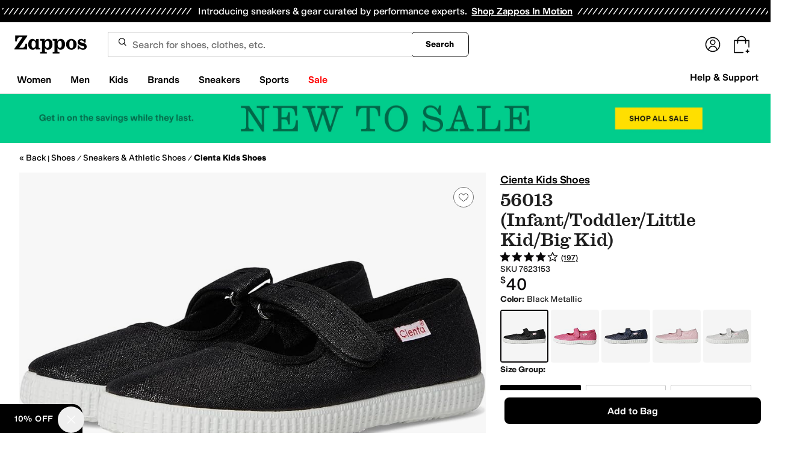

--- FILE ---
content_type: text/html; charset=utf-8
request_url: https://www.zappos.com/p/cienta-kids-shoes-56013-infant-toddler-little-kid-big-kid/product/7623153
body_size: 104948
content:
<!doctype html><!-- zfc urlrewrite off --><html lang="en-US" data-marketplace="Zappos"  data-theme="zapr25"  class=""><head><!-- ZFC --><script type="text/javascript">
(function(a){var b={},c=encodeURIComponent,d=a.zfcUUID,e,f=a.location.href;a.onerror=function(a,g,h,i,j){return e="/err.cgi",a&&(e+="?msg="+c(a),g&&(e+="&url="+c(g),h&&(e+="&line="+c(h)),i&&(e+="&column="+c(i))),j&&(j.name&&(e+="&name="+c(j.name)),j.stack&&(e+="&stack="+c(j.stack))),d&&(e+="&uuid="+c(d)),f&&(e+="&location="+c(f)),b[e]||(b[e]=1,(new Image).src=e)),!0};if(a.console&&console.error){var g=console.error;console.error=function(){(new Image).src="/err.cgi?ce="+c(JSON.stringify(arguments))+"&location="+c(f),g.apply(this,arguments)}}})(window)</script><script type="text/javascript">
var zfcCookieDomain='.zappos.com', bmv={}, a9ab=1, pdi=3;
</script>
<script type="text/javascript">
  var zfcUUID = function(){var a=function(){return((1+Math.random())*65536|0).toString(16).substring(1)};return a()+a()+"-"+a()+"-"+a()+"-"+a()+"-"+a()+a()+a()}();
  var zfcUPU = '/p/cienta-kids-shoes-56013-infant-toddler-little-kid-big-kid/product/7623153';
  var zfcAHW = [{h: 'a1.zassets.com', r:   3}, {h: 'a2.zassets.com', r:   3}, {h: 'a3.zassets.com', r:   4}];
  var hydraTests = [];
  var zfc = [];
  zfc.push(['initialize', '1768979283315', (new Date).getTime(), 'marty_live_zappos_ssl', 'www.zappos.com', zfcUPU, 'ed79a3e2-f697-11f0-8078-5376471abe94', zfcUUID]);
  zfc.push(['setEventUrl', '/event.cgi']);
</script><script type="text/javascript">
(function(a,b){function e(){a.K2={cookieDomain:a.zfcCookieDomain,clickCookie:"click",clickAckCookie:"clickAck",hydra:{testParam:"zfcTest"},tryst:{read:"holmes",write:"watson"}},a.todo=[],a.impq=[]}function f(){var b=[];return a.rq&&(g(a.rq)?b=a.rq:a.rq.list&&g(a.rq.list)&&(b=a.rq.list)),b}function g(a){return Object.prototype.toString.call(a)=="[object Array]"}function h(){return d=!0,b.write('<script src="'+c+'" type="text/javascript"></scr'+"ipt>"),!0}function i(b){if(!d){var c,e,f=a.zfcUPU||a.location.toString();b.url&&(c=new RegExp(b.url),e=c.test(f)),(e||!b.url||b.pre||b.post)&&h()}}function j(){var b,c,d=a.hydraTests||[];for(b=0,c=d.length;b<c;b++)if(i(d[b]))return!0}function k(){var a;d||(d=!0,a=b.createElement("script"),a.type="text/javascript",a.src=c,a.async=!0,(b.getElementsByTagName("head")[0]||b.getElementsByTagName("body")[0]).appendChild(a))}function l(){a.zfc&&a.zfc.push(["createWindowId",a.zfcUUID]),e(),a.Gasherbrum.load("sync")}"use strict";var c="/karakoram/js/main.7d31c52.js",d=!1;a.hq={list:[],addTest:function(b){a.hydraTests.push(b),i(b)},push:function(a){var b=a.shift();this[b]&&typeof this[b]=="function"?this[b].apply(this,a):(a.unshift(b),this.list.push(a))}},a.rq={list:f(),push:function(a){this.list.push(a),d||h()}},a.Gasherbrum={load:function(a){a==="sync"?j():a==="async"&&k()}},l()})(window,document)</script><meta charset="utf-8"><meta name="viewport" content="initial-scale=1,maximum-scale=5"> <title>Cienta Kids Shoes 56013 (Infant/Toddler/Little Kid/Big Kid) | Zappos.com</title><link rel="canonical" href="https://www.zappos.com/p/cienta-kids-shoes-56013-infant-toddler-little-kid-big-kid/product/7623153" data-rh="true"/><link rel="amphtml" href="https://www.zappos.com/amp/product/7623153" data-rh="true"/><meta name="description" content=" 56013 (Infant/Toddler/Little Kid/Big Kid) by Cienta Kids Shoes at Zappos.com. Read Cienta Kids Shoes  56013 (Infant/Toddler/Little Kid/Big Kid) product reviews, or select the size, width, and color of your choice." data-rh="true"/><meta name="keywords" content="56013 (Infant/Toddler/Little Kid/Big Kid), Cienta Kids Shoes, Shoes, Girls, Zappos.com, FREE Shipping" data-rh="true"/><meta name="robots" content="noarchive" data-rh="true"/><meta name="branch:deeplink:product" content="7623153" data-rh="true"/><meta name="branch:deeplink:$android_deeplink_path" content="com.zappos.android/product" data-rh="true"/><meta name="branch:deeplink:style" content="1783210" data-rh="true"/><meta property="og:title" content="Cienta Kids Shoes 56013 (Infant/Toddler/Little Kid/Big Kid)" data-rh="true"/><meta property="og:site_name" content="Zappos.com" data-rh="true"/><meta property="og:type" content="product" data-rh="true"/><meta property="og:image" content="https://m.media-amazon.com/images/I/717FropP-YL._SX700_.jpg" data-rh="true"/><meta property="og:url" content="https://www.zappos.com/product/7623153/color/76" data-rh="true"/><meta property="og:video" content="https://www.youtube.com/watch?v=hwfOS2-_2ww" data-rh="true"/> <link href="https://m.media-amazon.com" rel="preconnect" crossorigin><link href="https://amazon.zappos.com" rel="preconnect" crossorigin><script>(function(w,d,s,l,i){w[l]=w[l]||[];w[l].push({'gtm.start':new Date().getTime(),event:'gtm.js'});var f=d.getElementsByTagName(s)[0],j=d.createElement(s),dl=l!='dataLayer'?'&l='+l:'';j.async=true;j.src='https://www.googletagmanager.com/gtm.js?id='+i+dl;f.parentNode.insertBefore(j,f);})(window,document,'script','dataLayer','GTM-M3HN5KQH');</script><script>document.body.classList.add('jsEnabled');</script><script>window.zfcSessionId = '000648e095cc0a040000000000131c57';</script><script>window.__INITIAL_STATE__ = {"account":{"customerInfo":null,"giftCardBalance":null,"giftCardRedeemCode":"","giftCardRedeemError":"","isGiftCardRedeemed":false,"isGiftCardRedeemLoading":false,"cancelOrReturnItems":[],"isLoading":false,"previousOrderAction":"ORDER_ACTION_NONE","isRequestingZawPromotions":false,"zawPromotions":null,"zawPromotionsStatus":null},"address":{"formItem":{},"isLoading":false,"isLoaded":false,"savedAddresses":[]},"ads":{"queuedAds":[],"adCustomerId":null,"adEmailHash":null},"amethyst":{"queue":[]},"ask":{"loading":true},"authentication":null,"autoComplete":{},"autofacet":{"hasRemovedGender":false,"hasRemovedOtherAutofacet":false},"badges":{"metadata":[{"id":"ZBD","name":"25th Exclusive","styles":[{"foregroundColor":"#000000"}],"className":"after:border-r-blue-400","tooltip":"This item is in celebration of Zappos' 25th birthday"},{"id":"OZ","name":"Only on Zappos","styles":[{"foregroundColor":"#000000"}],"className":"after:border-r-purple-400","tooltip":"This item is only sold on Zappos"},{"id":"BS","name":"Best Seller","styles":[{"foregroundColor":"#000000"}],"className":"after:border-r-yellow-400","tooltip":"This item is a top seller in its category"},{"id":"NWC","name":"New Color","styles":[{"foregroundColor":"#000000"}],"className":"after:border-r-[#FD5BD4]","tooltip":"This color has been on Zappos for 14 days or less"},{"id":"NEW","name":"New Arrival","styles":[{"foregroundColor":"#000000"}],"className":"after:border-r-green-300","tooltip":"This item has been on Zappos for 14 days or less"}]},"brandPage":{"isLoaded":false,"notifyEmail":{"isValid":null,"emailAddress":null,"submitted":false}},"cart":{"isLoaded":false,"cartObj":{},"cartCount":null,"error":null,"isCartCountLoaded":false,"isCartCountLoading":false},"checkoutData":{"cartType":null,"estimate":{"shippingDowngrade":{}},"giftOptions":{},"isLoaded":false,"isLoading":false,"isAfterPayLoaded":false,"isAfterPayButtonLoaded":false,"isAmazonPayLoaded":false,"isAmazonPayRedirecting":false,"links":{},"paymentMethodType":"CREDIT_CARD","purchase":{},"selectedAddressId":null,"selectedPaymentInstrumentId":null,"selectedShipOptionId":null,"shipOptions":{},"useAsDefaults":false,"usePromoBalance":true,"usePromoBalanceIsLoading":false,"maxAvailableStep":50},"client":{"request":null,"initialRoute":{"originalUrl":"\u002Fp\u002Fcienta-kids-shoes-56013-infant-toddler-little-kid-big-kid\u002Fproduct\u002F7623153","upstreamUrl":"\u002Fp\u002Fcienta-kids-shoes-56013-infant-toddler-little-kid-big-kid\u002Fproduct\u002F7623153"}},"cookies":{},"customer":false,"deviceProps":{"viewportWidth":null,"viewportHeight":null,"screenWidth":null,"screenHeight":null,"layout":null,"hfLayout":null,"touchDetected":false},"drop":{"inProgress":false},"eGiftCards":{},"emergencyBanner":{"data":true},"environmentConfig":{"checkout":{"zpotHost":"https:\u002F\u002Fzpot-na-prod.zappos.com"},"rum":{"guestRoleArn":"arn:aws:iam::674457004243:role\u002FRUM-Monitor-us-east-1-674457004243-8932397957761-Unauth","identityPoolId":"us-east-1:43ccfb21-7e37-4aa6-b33f-c46f2a820033","appMonitorId":"770a0f34-c5b4-4402-b0cf-d822c189dfb2","region":"us-east-1"},"unleashClientKey":"*:production.43a607fd61a640bf04e96a7258c6d112e65503b4ac6c70d53dc2a7a3","kratos":{"origin":"https:\u002F\u002Fwww.zappos.com\u002Fkratos"},"api":{"account":{"url":"https:\u002F\u002Famazon.zappos.com","akamaiUrl":"https:\u002F\u002Fmafia.zappos.com","siteId":1,"subsiteId":17},"calypso":{"url":"https:\u002F\u002Fprod.olympus.zappos.com","akamaiUrl":"https:\u002F\u002Fwww.zappos.com\u002Fmobileapi\u002Folympus","siteId":1,"subsiteId":17},"cloudcatalog":{"url":"https:\u002F\u002Fapi.cloudcatalog.zappos.com","v2url":"https:\u002F\u002Fapig.cloudcatalog.zappos.com","siteId":1,"subsiteId":17},"reviewSubmit":{"url":"https:\u002F\u002Fapi.prod.cassiopeia.ugc.zappos.com\u002Fcloudreviews"},"reviewDisplay":{"url":"https:\u002F\u002Fapi.prod.cassiopeia.ugc.zappos.com\u002Fdisplay"},"reviewSummary":{"url":"https:\u002F\u002Fprod-reviewsummary.mkt.zappos.com"},"legacyReviewSubmit":{"url":"https:\u002F\u002Freviews.zcloudcat.com\u002Fcloudreviews"},"mafia":{"url":"https:\u002F\u002Famazon.zappos.com\u002Fmobileapi","amazonUrl":"https:\u002F\u002Famazon.zappos.com\u002Fmobileapi","akamaiUrl":"https:\u002F\u002Fmafia.zappos.com\u002Fmobileapi","siteId":1,"subsiteId":17},"zcs":{"url":"https:\u002F\u002Famazon.zappos.com\u002Fmobileapi","directUrl":"https:\u002F\u002Fzcs-prod.olympus.zappos.com","siteId":1,"subsiteId":17},"janus":{"url":"https:\u002F\u002Fjanus.zappos.com"},"sponsoredAds":{"url":"https:\u002F\u002Fwww.zappos.com\u002Fdirectapi\u002Fads"},"opal":{"url":"https:\u002F\u002Fopal.zappos.com"},"unleash":{"appName":"marty","url":"https:\u002F\u002Fedge.flags.zappos.app\u002Fapi\u002Ffrontend","clientKey":"*:production.43a607fd61a640bf04e96a7258c6d112e65503b4ac6c70d53dc2a7a3"}},"isMartyEnvProduction":true,"isMockApi":false,"imageServer":{"url":"https:\u002F\u002Fwww.zappos.com"},"titaniteConfig":{"amethystEnv":{"marketplace":"zappos","stage":"prod"},"addEventTimeout":100},"canonical":{"host":"www.zappos.com","nonSecureUrl":"http:\u002F\u002Fwww.zappos.com","url":"https:\u002F\u002Fwww.zappos.com"},"akitaKey":"82d48292-c2b6-493d-82f7-6beb65300958","env":{}},"error":null,"exchange":{"preExchangeInfo":{},"postExchangeInfo":{},"isExchangeSubmitting":false,"labelInfo":{},"isExchangeError":false,"productBundleResponse":{},"asinSelectedForExchange":null,"isInitExchangeDataReady":false,"isExchangeErrorMessageDisplay":false},"exchangesData":{"selectedAddressId":null,"confirmedAddressId":null,"canCancelAddress":true,"canChangeAddress":true,"postExchangeInfo":{}},"facets":{"toDisplay":[],"chosenFacetGroup":null,"requestedUrl":null,"mobileFacetSortToggled":false,"sizingFacetGroupToggled":false,"navigation":{"sizing":[],"core":[],"zEverythingElse":[]},"facetUrlQueryParams":null,"facetUrlPath":null},"facetsV2":{"requestedUrl":null,"navigationV2":[],"facetUrlQueryParams":null,"facetUrlPath":null,"shouldCollapseOnNextResponse":false},"feedback":{},"filters":{"breadcrumbs":[],"page":0,"pageCount":null,"si":null,"selected":{"singleSelects":{},"multiSelects":{}},"sort":{},"autocorrect":{},"executedSearchUrl":null,"urlFilterMapping":{},"filterToZsoMapping":{},"isSingleSelectCompleted":false,"originalTerm":"","term":"","honeTag":"","seoText":"","staleProducts":false,"requestedUrl":null,"bestForYouSortEligible":false,"applySavedFilters":false,"shouldUrlUpdate":false,"bestForYou":true},"giftOptions":{"giftOptions":{},"isLoading":false,"isLoaded":false},"headerFooter":{"content":{"Header":{"pageType":null,"pageHeading":null,"pageTitle":null,"canonicalUrl":null,"subPageType":null,"keywords":"","description":null,"pageLayout":"Header","brandName":null,"customerAuth":null,"fullWidth":null,"fullBleed":null,"slotData":{"customer-service-menu":{"pf_rd_p":"1949bf03-6f41-4b09-aadf-3bf757dd3859","subNavMenu":[{"zso":"","link":"\u002Fc\u002Freturn-trans-options","text":"Return Options"},{"zso":"","link":"\u002Fc\u002Fgeneral-questions","text":"FAQs"},{"zso":"","link":"\u002Fsurvey\u002Ftake\u002Fzappos-voc?source=header","text":"Give Us Feedback"}],"heading":{"zso":"","link":"\u002Fc\u002Fcustomer-service","text":"Help & Support"},"pf_rd_r":null,"componentName":"subNavMenu","creativeID":"76ce4855-c5ec-49eb-9bcb-d41de499a6cc"},"header-1":{"image":null,"alt":null,"link":"\u002Fc\u002Fvip","gae":"Header-GB-Rewards-030419","type":null,"creativeID":"a22cdcf1-924f-4331-b253-b43f42db62b3","bgcolor":null,"pf_rd_p":"9ac80bcc-025a-47f3-8e7a-fe4c8e86804a","texts":[{"copy":"Join Zappos VIP","type":"bold"},{"copy":"& Get Expedited Shipping + Earn Points on Every Order! Learn More."}],"retina":null,"pf_rd_r":null,"componentName":"banner","linktext":null},"header-3":{"pf_rd_p":"9944afd6-be88-486f-9fd1-872da4066855","subNavMenu":[{"zso":"","link":"\u002Fc\u002Freturn-trans-options","text":"Return Options"},{"zso":"","link":"\u002Fc\u002Fgeneral-questions","text":"FAQs"},{"zso":"","link":"\u002Fsurvey\u002Ftake\u002Fzappos-voc?source=header","text":"Give Us Feedback"}],"heading":{"zso":"","link":"\u002Fc\u002Fcustomer-service","text":"Help & Support"},"pf_rd_r":null,"componentName":"subNavMenu","creativeID":"76ce4855-c5ec-49eb-9bcb-d41de499a6cc"},"header-5":{"dashboardUrl":"\u002Fc\u002Fvip-dash","enrollCopy":"Join today to start earning!","pf_rd_p":"c4062b71-59eb-4044-831c-7fd4676f3434","pf_rd_r":null,"signinCopy":"Sign in to get started!","cartCopy":"Check out to earn Zappos VIP points worth up to \u003Cspan class=\"emphasis\"\u003E${pointsForCurrentPage}\u003C\u002Fspan\u003E in VIP codes.","pdpCopy":"Earn Zappos VIP points worth up to \u003Cspan class=\"emphasis\"\u003E${pointsForCurrentPage}\u003C\u002Fspan\u003E in VIP codes on this item.","componentName":"vipRewardsTransparency","cartModalCopy":"Check out to earn up to \u003Cspan class=\"emphasis\"\u003E${pointsForModal}\u003C\u002Fspan\u003E in VIP points","creativeID":"b252267a-5c65-419c-b790-ca73173a5044","account":{"cta":"Become a Zappos VIP for \u003Cspan class=\"emphasis\"\u003EFREE\u003C\u002Fspan\u003E!","copy":"VIP members get Free Expedited Shipping on every order and more!"}},"header-9":{"pf_rd_p":"b91943d5-1fb5-4444-81e7-9ee3fb773cb7","genericlink":["\u002Fc\u002Fshipping-and-returns"],"pf_rd_r":null,"componentName":"dynamicRewardsBannerContent","creativeID":"94aa67a9-4350-43e4-918d-5d63f48a03c3","generic":["Every Zappos order comes with FAST, FREE Shipping, plus a FREE 365-Day Return Policy! **More About Shipping & Returns**"]},"logo":{"images":[{"src":"https:\u002F\u002Fm.media-amazon.com\u002Fimages\u002FG\u002F01\u002FZappos\u002F2025\u002Fzappos-logo-new\u002FNewstlogonpadding-zappos-2025-crop_.svg","alt":"Welcome! Go to the Zappos homepage!","width":"120","gae":"header logo","href":"\u002F","height":"30"}],"pf_rd_p":"75bf294e-6231-4158-a7a6-46262813d75a","pf_rd_r":null,"componentName":"images","creativeID":"c60a6243-5cb4-40a8-8a0b-5bde7a3d43fe"},"navmenu":{"pf_rd_p":"b938054a-89db-4f1a-9ad5-b4518c5a97bf","navMenu":[{"link":"\u002Fwomens","searchurl":"txAttrFacet_Gender\u002FWomen","gae":"empty","subNavMenuItems":[{"pf_rd_p":"22f11429-b178-4856-bbbb-70158f7a7b7b","subNavMenu":[{"zso":"","link":"\u002Fwomen-shoes\u002FCK_XAcABAeICAgEY.zso?s=isNew%2Fdesc%2FgoLiveDate%2Fdesc%2FrecentSalesStyle%2Fdesc%2F&si","gae":"GH-NAV-1-WomensShoes-110225-AllShoes","text":"All Women's Shoes"},{"zso":"","link":"\u002Fwomen-sneakers-athletic-shoes\u002FCK_XARC81wHAAQHiAgMBAhg.zso?s=isNew%2Fdesc%2FgoLiveDate%2Fdesc%2FrecentSalesStyle%2Fdesc%2F&si=6613889,6613858&sy=1","gae":"GH-NAV-1-WomensShoes-112625-SneakersAthletic","text":"Sneakers & Athletic"},{"zso":"","link":"\u002Fwomen-boots\u002FCK_XARCz1wHAAQHiAgMBAhg.zso?s=isNew%2Fdesc%2FgoLiveDate%2Fdesc%2FrecentSalesStyle%2Fdesc%2F&si","gae":"GH-NAV-1-WomensShoes-110225-Boots&Booties","text":"Boots & Booties"},{"zso":"","link":"\u002Fwomen-clogs\u002FCK_XARC01wHAAQHiAgMBAhg.zso?s=isNew%2Fdesc%2FgoLiveDate%2Fdesc%2FrecentSalesStyle%2Fdesc%2F","gae":"GH-NAV-1-WomensShoes-030424-Clogs","text":"Clogs"},{"zso":"","link":"\u002Fwomen-flats\u002FCK_XARC11wHAAQHiAgMBAhg.zso?s=isNew%2Fdesc%2FgoLiveDate%2Fdesc%2FrecentSalesStyle%2Fdesc%2F&si","gae":"GH-NAV-1-WomensShoes-110225-Flats","text":"Flats"},{"zso":"","link":"\u002Fwomen-heels\u002FCK_XARC41wHAAQHiAgMBAhg.zso?s=isNew%2Fdesc%2FgoLiveDate%2Fdesc%2FrecentSalesStyle%2Fdesc%2F","gae":"GH-NAV-1-WomensShoes-080725-Heels","text":"Heels"},{"zso":"","link":"\u002Fwomen-shoes\u002FCK_XAToC4CfAAQHiAgMBGAc.zso?s=isNew%2Fdesc%2FgoLiveDate%2Fdesc%2FrecentSalesStyle%2Fdesc%2F","gae":"GH-NAV-1-WomensShoes-080725-Mules","text":"Mules"},{"zso":"","link":"\u002Fwomen-loafers\u002FCK_XARC21wHAAQHiAgMBAhg.zso?s=isNew%2Fdesc%2FgoLiveDate%2Fdesc%2FrecentSalesStyle%2Fdesc%2F&si","gae":"GH-NAV-1-WomensShoes-083125-Loafers","text":"Loafers"},{"zso":"","link":"\u002Fwomen-sandals\u002FCK_XARC51wHAAQHiAgMBAhg.zso?s=isNew%2Fdesc%2FgoLiveDate%2Fdesc%2FrecentSalesStyle%2Fdesc%2F","gae":"GH-NAV-1-WomensShoes-080725-Sandals","text":"Sandals"},{"zso":"","link":"women-work-and-safety-sneakers\u002FCK_XARC81wEY0e4BwAEB4gIEAQIDGA.zso?s=isNew%2Fdesc%2FgoLiveDate%2Fdesc%2FrecentSalesStyle%2Fdesc%2F&si=5868383&sy=1","gae":"GH-NAV-1-WomensShoes-100525-Work-SafetyShoes","text":"Work & Safety Shoes"},{"zso":"","link":"\u002Fwomen-shoes\u002FCK_XAToCmSLAAQHiAgMBGAc.zso?s=relevance%2Fdesc","gae":"GH-NAV-1-WomensShoes-120324-Work-Adaptive","text":"Adaptive"},{"zso":"","link":"\u002Fwomen-shoes\u002FCK_XAToC5hXAAQHiAgMBGAc.zso?s=isNew%2Fdesc%2FgoLiveDate%2Fdesc%2FrecentSalesStyle%2Fdesc%2F","gae":"GH-NAV-1-WomensShoes-080725-Comfort","text":"Comfort"},{"zso":"","link":"\u002Fwomen-slippers\u002FCK_XARC71wHAAQHiAgMBAhg.zso?s=isNew%2Fdesc%2FgoLiveDate%2Fdesc%2FrecentSalesStyle%2Fdesc%2F","gae":"GH-NAV-1-WomensShoes-080725-Slippers","text":"Slippers"}],"heading":{"zso":"","link":"","text":"Shoes"},"pf_rd_r":null,"componentName":"subNavMenu","creativeID":"635a5a63-08d6-4caf-83c3-00818669bb84"},{"pf_rd_p":"70d67252-4a42-4c17-81c6-22c40daaad1c","subNavMenu":[{"zso":"","link":"\u002Fwomen-clothing\u002FCKvXAcABAeICAgEY.zso?s=isNew%2Fdesc%2FgoLiveDate%2Fdesc%2FrecentSalesStyle%2Fdesc%2F","gae":"GN-080725-Womens-Clothing-AllWomensClothing","text":"All Women's Clothing"},{"zso":"","link":"\u002Fwomen-dresses\u002FCKvXARDE1wHAAQHiAgMBAhg.zso?s=isNew%2Fdesc%2FgoLiveDate%2Fdesc%2FrecentSalesStyle%2Fdesc%2F&si=6642563&sy=1","text":"Dresses"},{"zso":"","link":"\u002Fwomen-sweaters\u002FCKvXARDQ1wHAAQHiAgMBAhg.zso?s=isNew%2Fdesc%2FgoLiveDate%2Fdesc%2FrecentSalesStyle%2Fdesc%2F","text":"Sweaters"},{"zso":"","link":"\u002Fwomen-coats-outerwear\u002FCKvXARDH1wHAAQHiAgMBAhg.zso?s=isNew%2Fdesc%2FgoLiveDate%2Fdesc%2FrecentSalesStyle%2Fdesc%2F","text":"Coats & Outerwear"},{"zso":"","link":"\u002Fwomen-jeans\u002FCKvXARDI1wHAAQHiAgMBAhg.zso?s=isNew%2Fdesc%2FgoLiveDate%2Fdesc%2FrecentSalesStyle%2Fdesc%2F&si=6636999&sy=1","text":"Jeans & Denim"},{"zso":"","link":"\u002Fwomen-underwear-intimates\u002FCKvXARDG1wHAAQHiAgMBAhg.zso?s=isNew%2Fdesc%2FgoLiveDate%2Fdesc%2FrecentSalesStyle%2Fdesc%2F","text":"Intimates"},{"zso":"","link":"\u002Fwomen-skirts\u002FCKvXARDN1wHAAQHiAgMBAhg.zso?s=isNew%2Fdesc%2FgoLiveDate%2Fdesc%2FrecentSalesStyle%2Fdesc%2F","text":"Skirts"},{"zso":"","link":"\u002Fwomen-swimwear\u002FCKvXARDR1wHAAQHiAgMBAhg.zso?s=isNew%2Fdesc%2FgoLiveDate%2Fdesc%2FrecentSalesStyle%2Fdesc%2F","gae":"GN-080725-Womens-Clothing-Swimwear","text":"Swimwear & Cover Ups"},{"zso":"","link":"\u002Fwomen-pants\u002FCKvXARDK1wHAAQHiAgMBAhg.zso?s=isNew%2Fdesc%2FgoLiveDate%2Fdesc%2FrecentSalesStyle%2Fdesc%2F","gae":"GN-080725-Womens-Clothing-Pants","text":"Pants"},{"zso":"","link":"\u002Fwomen-clothing\u002FCKvXAToCnw3AAQHiAgMBGAc.zso?s=isNew%2Fdesc%2FgoLiveDate%2Fdesc%2FrecentSalesStyle%2Fdesc%2F","gae":"GN-080725-Womens-Clothing-Activewear","text":"Activewear"},{"zso":"","link":"\u002Fwomen-sleepwear\u002FCKvXARDJ1wHAAQHiAgMBAhg.zso?s=isNew%2Fdesc%2FgoLiveDate%2Fdesc%2FrecentSalesStyle%2Fdesc%2F","gae":"GN-080725-Womens-Clothing-Sleepwear","text":"Sleepwear"},{"zso":"","link":"\u002Fwomen-jumpsuits-rompers\u002FCKvXARCN3QHAAQHiAgMBAhg.zso?s=isNew%2Fdesc%2FgoLiveDate%2Fdesc%2FrecentSalesStyle%2Fdesc%2F","gae":"GN-080725-Womens-Clothing-Rompers","text":"Jumpsuits & Rompers"},{"zso":"","link":"\u002Fwomen-clothing\u002FCKvXAToCuRPAAQHiAgMBGAc.zso?s=isNew%2Fdesc%2FgoLiveDate%2Fdesc%2FrecentSalesStyle%2Fdesc%2F","gae":"GN-080725-Womens-Clothing-PlusSize","text":"Plus Size"},{"zso":"","link":"\u002Fwomen-clothing\u002FCKvXAToCnA3AAQHiAgMBGAc.zso?s=isNew%2Fdesc%2FgoLiveDate%2Fdesc%2FrecentSalesStyle%2Fdesc%2F","gae":"GN-080725-Womens-Clothing-Work-Safety-Apparel","text":"Work & Duty Apparel"}],"heading":{"zso":"","link":"","text":"Clothing"},"pf_rd_r":null,"componentName":"subNavMenu","creativeID":"ed6c308c-6f34-48e4-a4c7-6b456d907222"},{"pf_rd_p":"57087bf6-c45b-4117-b1c5-34eb0c6b8da2","subNavMenu":[{"zso":"","link":"\u002Fwomen-accessories\u002FCOfWAcABAeICAgEY.zso?s=isNew%2Fdesc%2FgoLiveDate%2Fdesc%2FrecentSalesStyle%2Fdesc%2F","text":"All Women's Accessories"},{"zso":"","link":"\u002Fwomen-handbags\u002FCOjWARCS1wHAAQHiAgMBAhg.zso?s=isNew%2Fdesc%2FgoLiveDate%2Fdesc%2FrecentSalesStyle%2Fdesc%2F","gae":"GH-NAV-WomensAccessories-080725-Handbags","text":"Handbags"},{"zso":"","link":"\u002Fwomen-backpacks\u002FCOjWARCQ1wHAAQHiAgMBAhg.zso?s=isNew%2Fdesc%2FgoLiveDate%2Fdesc%2FrecentSalesStyle%2Fdesc%2F","gae":"GH-NAV-WomensAccessories-080725-Backpacks","text":"Backpacks"},{"zso":"","link":"\u002Fwomen-wallets\u002FCOjWARCW1wHAAQHiAgMBAhg.zso?s=isNew%2Fdesc%2FgoLiveDate%2Fdesc%2FrecentSalesStyle%2Fdesc%2F","gae":"GH-NAV-WomensAccessories-080725-Wallets","text":"Wallets"},{"zso":"","link":"\u002Fwomen-jewelry\u002FCK7XAcABAeICAgEY.zso?s=isNew%2Fdesc%2FgoLiveDate%2Fdesc%2FrecentSalesStyle%2Fdesc%2F","gae":"GH-NAV-WomensAccessories-080725-Jewelry","text":"Jewelry"},{"zso":"","link":"\u002Fwomen-socks\u002FCKvXARDO1wHAAQHiAgMBAhg.zso?s=isNew%2Fdesc%2FgoLiveDate%2Fdesc%2FrecentSalesStyle%2Fdesc%2F","gae":"GH-NAV-WomensAccessories-080725-Socks","text":"Socks"},{"zso":"","link":"\u002Fwomen-hats\u002FCOfWARCJ1wHAAQHiAgMBAhg.zso?s=isNew%2Fdesc%2FgoLiveDate%2Fdesc%2FrecentSalesStyle%2Fdesc%2F","gae":"GH-NAV-WomensAccessories-080725-Hats","text":"Hats"},{"zso":"","link":"\u002Fwomen-gloves\u002FCOfWARCH1wHAAQHiAgMBAhg.zso?s=isNew%2Fdesc%2FgoLiveDate%2Fdesc%2FrecentSalesStyle%2Fdesc%2F","gae":"GH-NAV-WomensAccessories-080725-Gloves","text":"Gloves"},{"zso":"","link":"\u002Fwomen-belts\u002FCOfWARCG1wHAAQHiAgMBAhg.zso?s=isNew%2Fdesc%2FgoLiveDate%2Fdesc%2FrecentSalesStyle%2Fdesc%2F","gae":"GH-NAV-1-WomensAccessories-080725-Belts","text":"Belts"}],"heading":{"zso":"","link":"","text":"Accessories & More"},"pf_rd_r":null,"componentName":"subNavMenu","creativeID":"6b40c037-4e6e-4977-a694-fbc2276e1e1f"},{"pf_rd_p":"f7ff6de3-21ad-4f92-a02c-75d5da8f65b5","subNavMenu":[{"zso":"","link":"\u002Fbirkenstock-women\u002FWgLCAcABAeICAgsY.zso","gae":"GN-Womens-Trending-Birkenstock-120324","text":"Birkenstock"},{"zso":"","link":"\u002Fbrooks-women\u002FWgEawAEB4gICCxg.zso?s=isNew%2Fdesc%2FgoLiveDate%2Fdesc%2FrecentSalesStyle%2Fdesc%2F&si=6605364&sy=1","gae":"GN-Womens-Trending-Brooks-112625","text":"Brooks"},{"zso":"","link":"\u002Fhoka-women\u002FWgKXGsABAeICAgsY.zso?s=isNew%2Fdesc%2FgoLiveDate%2Fdesc%2FrecentSalesStyle%2Fdesc%2F&si=6554812&sy=1","gae":"GN-Womens-Trending-Hoka-110225","text":"HOKA"},{"zso":"","link":"\u002Ffilters\u002Fwomen-shoes\u002FCK_XAVoEqwPsFsABAeICAwELGA.zso?s=isNew%2Fdesc%2FgoLiveDate%2Fdesc%2FrecentSalesStyle%2Fdesc%2F&si=6420074&sy=1","gae":"GN-Womens-Trending-Keen-100525","text":"KEEN"},{"zso":"","link":"\u002Fmadewell-women\u002FWgLtJ8ABAeICAgsY.zso?s=isNew%2Fdesc%2FgoLiveDate%2Fdesc%2FrecentSalesStyle%2Fdesc%2F&si=6653140,6624145&sy=1","gae":"GN-Womens-Trending-Madewell-112625","text":"Madewell"},{"zso":"","link":"\u002Ffilters\u002Fwomen\u002FWgVrmQOIJMABAeICAgsY.zso?s=isNew%2Fdesc%2FgoLiveDate%2Fdesc%2FrecentSalesStyle%2Fdesc%2F&si=6554548&sy=1","gae":"GN-Womens-Trending-NewBalance-110225","text":"New Balance"},{"zso":"","link":"\u002Fnike-women\u002FWgFvwAEB4gICCxg.zso?s=isNew%2Fdesc%2FgoLiveDate%2Fdesc%2FrecentSalesStyle%2Fdesc%2F&si=6597640%2C6597704%2C6608612%2C6597639%2C6606222%2C6606224%2C6608623%2C6597148%2C6597594%2C6597703%2C6597268%2C6597569%2C6597596%2C6597597%2C6597182%2C6597618%2C6606216%2C6597211%2C6608611%2C6597166%2C6597632%2C6597678%2C6597644%2C6597712%2C6597570%2C6597670%2C6606219%2C6597660%2C6597220%2C6597087%2C6608621%2C6608622%2C6597589%2C6597711%2C6597586%2C6597688&sy=1","gae":"GN-Womens-Trending-Nike-050925","text":"Nike"},{"zso":"","link":"\u002Fon-women\u002FWgLGH8ABAeICAgsY.zso?s=isNew%2Fdesc%2FgoLiveDate%2Fdesc%2FrecentSalesStyle%2Fdesc%2F&si=6548609&sy=1","gae":"GN-Womens-Trending-On-110225","text":"On"},{"zso":"","link":"\u002Fsam-edelman-women\u002FWgL4BMABAeICAgsY.zso?s=isNew%2Fdesc%2FgoLiveDate%2Fdesc%2FrecentSalesStyle%2Fdesc%2F&si=6304077&sy=1","gae":"GN-Womens-Trending-SamEdelman-110225","text":"Sam Edelman"},{"zso":"","link":"\u002Fthe-north-face-women\u002FWgLiBMABAeICAgsY.zso?s=isNew%2Fdesc%2FgoLiveDate%2Fdesc%2FrecentSalesStyle%2Fdesc%2F&si=6565132%2C6576533&sy=1","gae":"GN-Womens-Trending-TheNorthFace-100525","text":"The North Face"},{"zso":"","link":"\u002Fugg-women\u002FWgKgAsABAeICAgsY.zso?s=isNew%2Fdesc%2FgoLiveDate%2Fdesc%2FrecentSalesStyle%2Fdesc%2F&si=6561919&sy=1","gae":"GN-Womens-Trending-UGG-112625","text":"UGG®"}],"heading":{"zso":"","link":"","text":"Trending Brands"},"pf_rd_r":null,"componentName":"subNavMenu","creativeID":"5b8c2e39-3076-459b-bb71-09ba51133034"},{"pf_rd_p":"dd35cadb-db0b-4222-b9c1-7bae5a417efa","subNavMenu":[{"zso":"","link":"\u002Fwomen\u002FwAEB4gIBGA.zso","gae":"GH-NAV-4-WomensShopBy-092723-ShopAll","text":"All Women's"},{"zso":"","link":"\u002Fwomen\u002FwAEB4gIBGA.zso?s=recentSalesStyle%2Fdesc%2F","gae":"GH-NAV-4-WomensShopby-092723-Bestsellers","text":"Bestsellers"},{"zso":"","link":"\u002Fwomen\u002FwAEB4gIBGA.zso?s=isNew%2Fdesc%2FgoLiveDate%2Fdesc%2FrecentSalesStyle%2Fdesc%2F","gae":"GH-NAV-4-WomensShopby-092723-NewArrivals","text":"New Arrivals"},{"zso":"","link":"\u002Frunning","gae":"GH-NAV-4-WomensShopBy-061925-RunningShop","text":"The Running Shop"},{"zso":"","link":"\u002Fc\u002Foutdoor","gae":"GH-NAV-4-WomensShopBy-061925_Outdoor","text":"The Outdoor Shop"},{"zso":"","link":"\u002Fc\u002Fwork-duty","gae":"GH-NAV-4-WomensShopBy-061925-Work-Duty","text":"Work & Duty Shop"},{"zso":"","link":"\u002Fwomen\u002FwAEBoAIF4gICGCQ.zso?s=recentSalesStyle%2Fdesc%2F","gae":"GH-NAV-4-WomensShopBy-091924-Topratedstyles","text":"Top-Rated Styles"},{"zso":"","link":"\u002Fwomen\u002FwAEB4AEB4gICGBw.zso?s=relevance%2Fdesc","gae":"GH-NAV-4-WomensShopBy-092723-Sale","text":"Sale"}],"heading":{"zso":"","link":"","text":"Shop By"},"pf_rd_r":null,"componentName":"subNavMenu","creativeID":"f82c13de-c017-4ce0-b009-ca14486c6828"},{"pf_rd_p":"01c370e8-f9b3-4196-82c2-f2c457b084c7","subNavMenu":[],"heading":{"zso":"","link":"\u002Fc\u002Fe-gift-cards","gae":"GH-NAV-4-Womens-072725-GiftCards","text":"E-Gift Cards"},"pf_rd_r":null,"componentName":"subNavMenu","creativeID":"1a00dd9b-97d0-4d27-b93a-61e9faad2c08"},{"random":null,"timer":null,"bgcolor":"#000000","pf_rd_p":"c4ad2aff-1ee2-442d-8496-d64897b75ed2","clickmes":[{"image":"https:\u002F\u002Fm.media-amazon.com\u002Fimages\u002FI\u002F71Y2auE40OL._AC_SR330,340_SR350,350,1,B_BR-10_.jpg","link":"\u002Fcrocs-women\u002FWgKDB8ABAeICAgsY.zso?s=isNew%2Fdesc%2FgoLiveDate%2Fdesc%2FrecentSalesStyle%2Fdesc%2F&si=6624376&sy=1","alt":"","gae":"GNA-011126-NavWomen-BP-Crocs","maintext":"Shop Women's Crocs"}],"pf_rd_r":null,"display":null,"componentName":"clickmes","type":"headernav","title":null,"creativeID":"86deff73-903d-487c-927c-464d40ee7378","calltoaction":null},{"random":null,"timer":null,"bgcolor":"#000000","pf_rd_p":"0995dbbf-893b-44aa-a808-41d4d95051ad","clickmes":[{"image":"https:\u002F\u002Fm.media-amazon.com\u002Fimages\u002FI\u002F61ou3AfeH1L._AC_SR330,340_SR350,350,1,B_BR-10_.jpg","link":"\u002Fwomen\u002FwAEB4gICMBiCAwOk8wE.zso?s=isNew%2Fdesc%2FgoLiveDate%2Fdesc%2FrecentSalesStyle%2Fdesc%2F&si=48475,6656091,6649831,6606831,6573298,6594852,6575613,4391029,6243101,6533097,6699217,6431680,6611497,6662290,6562894,6611508,6569916,6246450,6578977,6579036,6243502,6656097,3635354,6656100,5402718,5372949,6553121,6437591,6607680,6676550,6673735,6594861,6437604,6653200,6572755,6424253,6649266,6611887,6655012,6675958,6653907,6594970,6611544,6649274,6611530,6585525,6673739,6422176,6558940,6425057,6576528,6424239,6437960,6437800,6416006,6653894,6426214,6630859,6591437,475345,6572766,6424258,6549737,6558816,6415992,6424887,6611526,6582981,6675519,3631142,6594841,6424881,6260430,6622043,6516818,3373737,6554429,6553257,5996085,475343,6416017,6550803,6611537,6544767,6611515,6611545,6558881,6533113,6611516,6562868,6611509,6416821,6597775,6611551,6594484,6649848&sy=1","alt":"","gae":"GNB-011826-NavWomen-MTG-WomensSki","maintext":"Women's Ski"}],"pf_rd_r":null,"display":null,"componentName":"clickmes","type":"headernav","title":null,"creativeID":"dabecacb-8f26-4bd1-a58d-d798bc02cc7e","calltoaction":null}],"text":"Women"},{"link":"\u002Fmens","searchurl":"txAttrFacet_Gender\u002FMen","subNavMenuItems":[{"pf_rd_p":"21366167-6ab0-4c00-bd2f-b4856318ed5f","subNavMenu":[{"zso":"","link":"\u002Fmen-shoes\u002FCK_XAcABAuICAgEY.zso?s=isNew%2Fdesc%2FgoLiveDate%2Fdesc%2FrecentSalesStyle%2Fdesc%2F","gae":"GH-NAV-1-R1-Mens-AllMensShoes-081325","text":"All Men's Shoes"},{"zso":"","link":"\u002Fmen-sneakers-athletic-shoes\u002FCK_XARC81wHAAQLiAgMBAhg.zso?s=isNew%2Fdesc%2FgoLiveDate%2Fdesc%2FrecentSalesStyle%2Fdesc%2F&si=6614002,6613987&sy=1","gae":"GH-NAV-1-R2-Mens-Sneakers-110225","text":"Sneakers & Athletic"},{"zso":"","link":"\u002Fmen-boots\u002FCK_XARCz1wHAAQLiAgMBAhg.zso?s=isNew%2Fdesc%2FgoLiveDate%2Fdesc%2FrecentSalesStyle%2Fdesc%2F","gae":"GH-NAV-1-R6-Mens-Boots-091925","text":"Boots"},{"zso":"","link":"\u002Fmen-loafers\u002FCK_XARC21wHAAQLiAgMBAhg.zso?s=isNew%2Fdesc%2FgoLiveDate%2Fdesc%2FrecentSalesStyle%2Fdesc%2F","gae":"GH-NAV-1-R4-Mens-Loafers-081325","text":"Loafers"},{"zso":"","link":"\u002Fmen-oxfords\u002FCK_XARC31wHAAQLiAgMBAhg.zso?s=isNew%2Fdesc%2FgoLiveDate%2Fdesc%2FrecentSalesStyle%2Fdesc%2F","gae":"GH-NAV-1-R5-Mens-Oxfords-081325","text":"Oxfords"},{"zso":"","link":"\u002Fmen-sandals\u002FCK_XARC51wHAAQLiAgMBAhg.zso?s=isNew%2Fdesc%2FgoLiveDate%2Fdesc%2FrecentSalesStyle%2Fdesc%2F","gae":"GH-NAV-1-R3-Mens-Sandals-091925","text":"Sandals"},{"zso":"","link":"\u002Fmen-slippers\u002FCK_XARC71wHAAQLiAgMBAhg.zso?s=isNew%2Fdesc%2FgoLiveDate%2Fdesc%2FrecentSalesStyle%2Fdesc%2F","gae":"GH-NAV-1-R7-Mens-Slippers-081325","text":"Slippers"},{"zso":"","link":"\u002Fmen-hiking\u002FCK_XARCA9gHAAQLiAgMBAhg.zso?s=isNew%2Fdesc%2FgoLiveDate%2Fdesc%2FrecentSalesStyle%2Fdesc%2F&si=6551050&sy=1","gae":"GH-NAV-1-R8-Mens-Hiking-112625","text":"Hiking"},{"zso":"","link":"\u002Fmen-shoes\u002FCK_XAToCnA3AAQLiAgMBGAc.zso?s=isNew%2Fdesc%2FgoLiveDate%2Fdesc%2FrecentSalesStyle%2Fdesc%2F&si=5298693,6190144,2824410&sy=1","gae":"GH-NAV-1-R9-Mens-WorkShoes-112625","text":"Work & Safety Shoes"},{"zso":"","link":"\u002Fmen\u002FOgKZIsABAuICAhgH.zso?s=isNew%2Fdesc%2FgoLiveDate%2Fdesc%2FrecentSalesStyle%2Fdesc%2F","gae":"GH-NAV-1-R10-Mens-Adaptive-081325","text":"Adaptive"},{"zso":"","link":"\u002Ffilters\u002Fmen-shoes\u002FCK_XAXoG2ATYBNgEggEDBQYEwAEC4gIDARgP.zso?s=isNew%2Fdesc%2FgoLiveDate%2Fdesc%2FrecentSalesStyle%2Fdesc%2F","text":"Wide"}],"heading":{"zso":"","link":"","text":"Shoes"},"pf_rd_r":null,"componentName":"subNavMenu","creativeID":"e9835b74-197a-4dc1-96b1-a200ac286f1d"},{"pf_rd_p":"92b80889-797c-40ef-aab1-b0d2c19aac66","subNavMenu":[{"zso":"","link":"\u002Fmen-clothing\u002FCKvXAcABAuICAgEY.zso?s=isNew%2Fdesc%2FgoLiveDate%2Fdesc%2FrecentSalesStyle%2Fdesc%2F","gae":"GH-NAV-2-R1-Mens-MensAllClothing-081325","text":"All Men's Clothing"},{"zso":"","link":"\u002Fmen-shirts-tops\u002FCKvXARDL1wHAAQLiAgMBAhg.zso?s=isNew%2Fdesc%2FgoLiveDate%2Fdesc%2FrecentSalesStyle%2Fdesc%2F","gae":"GH-NAV-2-R2-Mens-MensShirtsTops-081325","text":"Shirts & Tops"},{"zso":"","link":"\u002Fmen-coats-outerwear\u002FCKvXARDH1wHAAQLiAgMBAhg.zso?s=isNew%2Fdesc%2FgoLiveDate%2Fdesc%2FrecentSalesStyle%2Fdesc%2F","gae":"GH-NAV-2-R7-Mens-Coats-091925","text":"Coats & Outerwear"},{"zso":"","link":"\u002Fmen-hoodies-sweatshirts\u002FCKvXARDF1wHAAQLiAgMBAhg.zso?s=isNew%2Fdesc%2FgoLiveDate%2Fdesc%2FrecentSalesStyle%2Fdesc%2F","gae":"GH-NAV-2-R4-Mens-Hoodies-091925","text":"Hoodies & Sweatshirts"},{"zso":"","link":"\u002Fmen-clothing\u002FCKvXAToCnw3AAQLiAgMBGAc.zso?s=isNew%2Fdesc%2FgoLiveDate%2Fdesc%2FrecentSalesStyle%2Fdesc%2F","gae":"GH-NAV-2-R9-Mens-Activewear-081325","text":"Activewear"},{"zso":"","link":"\u002Fmen-jeans\u002FCKvXARDI1wHAAQLiAgMBAhg.zso?s=isNew%2Fdesc%2FgoLiveDate%2Fdesc%2FrecentSalesStyle%2Fdesc%2F","gae":"GH-NAV-2-R5-Mens-Jeans-081325","text":"Jeans"},{"zso":"","link":"\u002Fmen-pants\u002FCKvXARDK1wHAAQLiAgMBAhg.zso?s=isNew%2Fdesc%2FgoLiveDate%2Fdesc%2FrecentSalesStyle%2Fdesc%2F","gae":"GH-NAV-2-R7-Mens-Pants-081325","text":"Pants"},{"zso":"","link":"\u002Fmen-sleepwear\u002FCKvXARDJ1wHAAQLiAgMBAhg.zso?s=isNew%2Fdesc%2FgoLiveDate%2Fdesc%2FrecentSalesStyle%2Fdesc%2F","gae":"GH-NAV-2-R8-Mens-Sleepwear-103125","text":"Sleepwear"},{"zso":"","link":"\u002Fmen-underwear\u002FCKvXARDT1wHAAQLiAgMBAhg.zso?s=isNew%2Fdesc%2FgoLiveDate%2Fdesc%2FrecentSalesStyle%2Fdesc%2F","gae":"GH-NAV-2-R10-Mens-Underwear-103125","text":"Underwear"},{"zso":"","link":"\u002Fmen-clothing\u002FCKvXAToCnA3AAQLiAgMBGAc.zso?s=isNew%2Fdesc%2FgoLiveDate%2Fdesc%2FrecentSalesStyle%2Fdesc%2F","gae":"GH-NAV-2-R10-Mens-WorkDutyApparel-081325","text":"Work & Duty Apparel"}],"heading":{"zso":"","link":"","text":"Clothing"},"pf_rd_r":null,"componentName":"subNavMenu","creativeID":"abcccf32-66ba-4057-814f-f109a50b3935"},{"pf_rd_p":"a9d1a39d-95eb-4d89-a61b-41f333c35dd6","subNavMenu":[{"zso":"","link":"\u002Fmen-accessories\u002FCOfWAcABAuICAgEY.zso?s=isNew%2Fdesc%2FgoLiveDate%2Fdesc%2FrecentSalesStyle%2Fdesc%2F","gae":"GH-NAV-3-R1-Mens-Global-ShopAllAccessories-081325","text":"All Men's Accessories"},{"zso":"","link":"\u002Fmen-hats\u002FCOfWARCJ1wHAAQLiAgMBAhg.zso?s=isNew%2Fdesc%2FgoLiveDate%2Fdesc%2FrecentSalesStyle%2Fdesc%2F","gae":"GH-NAV-3-R2-Mens-Global-Hats-081325","text":"Hats"},{"zso":"","link":"\u002Fmen-bags\u002FCOjWAcABAuICAgEY.zso?s=isNew%2Fdesc%2FgoLiveDate%2Fdesc%2FrecentSalesStyle%2Fdesc%2F","gae":"GH-NAV-3-R3-Mens-Global-Bags-081325","text":"Bags"},{"zso":"","link":"\u002Fmen-belts\u002FCOfWARCG1wHAAQLiAgMBAhg.zso?s=isNew%2Fdesc%2FgoLiveDate%2Fdesc%2FrecentSalesStyle%2Fdesc%2F","gae":"GH-NAV-3-R4-Mens-Global-Belts-081325","text":"Belts"},{"zso":"","link":"\u002Fmen-watches\u002FCLHXAcABAuICAgEY.zso?s=isNew%2Fdesc%2FgoLiveDate%2Fdesc%2FrecentSalesStyle%2Fdesc%2F","gae":"GH-NAV-3-R5-Mens-Global-Watches-081325","text":"Watches"},{"zso":"","link":"\u002Fmen-wallets\u002FCOjWARCW1wHAAQLiAgMBAhg.zso?s=isNew%2Fdesc%2FgoLiveDate%2Fdesc%2FrecentSalesStyle%2Fdesc%2F","gae":"GH-NAV-3-R7-Mens-Global-Wallets-081325","text":"Wallets"},{"zso":"","link":"\u002Fmen-gloves\u002FCOfWARCH1wHAAQLiAgMBAhg.zso?s=isNew%2Fdesc%2FgoLiveDate%2Fdesc%2FrecentSalesStyle%2Fdesc%2F","gae":"GH-NAV-3-R8-Mens-Global-Gloves-081325","text":"Gloves"},{"zso":"","link":"\u002Fmen-socks\u002FCKvXARDO1wHAAQLiAgMBAhg.zso?s=isNew%2Fdesc%2FgoLiveDate%2Fdesc%2FrecentSalesStyle%2Fdesc%2F","gae":"GH-NAV-3-R9-Mens-Global-Socks-081325","text":"Socks"}],"heading":{"zso":"","link":"","text":"Accessories & More"},"pf_rd_r":null,"componentName":"subNavMenu","creativeID":"06834f04-5c96-4ab7-933f-52501fab1af4"},{"pf_rd_p":"1a377ea8-f8d0-4a3d-8399-93e411da81d9","subNavMenu":[{"zso":"","link":"\u002Fasics-men\u002FWgELwAEC4gICCxg.zso?s=isNew%2Fdesc%2FgoLiveDate%2Fdesc%2FrecentSalesStyle%2Fdesc%2F&si=6606466&sy=1","gae":"GN-Mens-Trending-Brands-ASICS-112625","text":"ASICS"},{"zso":"","link":"\u002Ffilters\u002Fmen\u002FWgTCAeUDwAEC4gICCxg.zso?s=isNew%2Fdesc%2FgoLiveDate%2Fdesc%2FrecentSalesStyle%2Fdesc%2F&si=6502706%2C6502727%2C6502759%2C6502976%2C6502726%2C6442950%2C6502739%2C6502697%2C6460685%2C6442953%2C6356025%2C6277709&sy=1","gae":"GN-Mens-Trending-Brands-Birkenstock-030625","text":"Birkenstock"},{"zso":"","link":"\u002Fbrooks-men\u002FWgEawAEC4gICCxg.zso?s=isNew%2Fdesc%2FgoLiveDate%2Fdesc%2FrecentSalesStyle%2Fdesc%2F&si=6556851&sy=1","gae":"GN-Mens-Trending-Brands-Brooks-100525","text":"Brooks"},{"zso":"","link":"\u002Ffilters\u002Fcoach-men\u002FwAEC4gIBGA.zso?t=coach&s=isNew%2Fdesc%2FgoLiveDate%2Fdesc%2FrecentSalesStyle%2Fdesc%2F&si=6528552&sy=1","gae":"GN-Mens-Trending-Brands-Coach-100525","text":"COACH"},{"zso":"","link":"\u002Fhey-dude-men\u002FWgK4JcABAuICAgsY.zso?s=isNew%2Fdesc%2FgoLiveDate%2Fdesc%2FrecentSalesStyle%2Fdesc%2F&si=6590220&sy=1","gae":"GN-Mens-Trending-Brands-HeyDude-112625","text":"Hey Dude"},{"zso":"","link":"\u002Fhoka-men-shoes\u002FCK_XAVoClxrAAQLiAgMBCxg.zso?s=isNew%2Fdesc%2FgoLiveDate%2Fdesc%2FrecentSalesStyle%2Fdesc%2F&si=6554957&sy=1","gae":"GN-Mens-Trending-Brands-Hoka-112625","text":"HOKA"},{"zso":"","link":"\u002Fmerrell-men-shoes\u002FCK_XAVICtwPAAQLiAgMBGAo.zso?s=isNew%2Fdesc%2FgoLiveDate%2Fdesc%2FrecentSalesStyle%2Fdesc%2F&si=6581931&sy=1","gae":"GN-Mens-Trending-Brands-Merrell-080325","text":"Merrell"},{"zso":"","link":"\u002Ffilters\u002Fmen\u002FWgdrmQPdA4gkwAEC4gICCxg.zso?s=isNew%2Fdesc%2FgoLiveDate%2Fdesc%2FrecentSalesStyle%2Fdesc%2F&si=6554465&sy=1","gae":"GN-Mens-Trending-Brands-NewBalance-110225","text":"New Balance"},{"zso":"","link":"\u002Fnike-men\u002FWgFvwAEC4gICCxg.zso?s=isNew%2Fdesc%2FgoLiveDate%2Fdesc%2FrecentSalesStyle%2Fdesc%2F&si=6597813%2C6597496%2C6597515%2C6597560%2C6597541%2C1226525%2C6597615%2C6597533%2C6597848%2C6597528%2C6597838%2C6597529%2C6597036%2C6597535%2C6597503%2C6597082%2C6597516%2C6597802%2C6597663%2C6597018%2C6597532%2C6597563%2C6597624%2C6597524%2C6597538%2C6597550%2C6597556%2C6597601%2C6597506%2C6597611%2C6597517%2C6597551%2C4627484%2C6597513%2C6597499%2C6597627%2C4318831%2C4627508%2C5224061&sy=1","gae":"GN-Mens-Trending-Brands-Nike-080325","text":"Nike"},{"zso":"","link":"\u002Fon-men\u002FWgLGH8ABAuICAgsY.zso?s=isNew%2Fdesc%2FgoLiveDate%2Fdesc%2FrecentSalesStyle%2Fdesc%2F&si=6548751&sy=1","gae":"GN-Mens-Trending-Brands-On-100525","text":"On"},{"zso":"","link":"\u002Fugg-men\u002FWgKgAsABAuICAgsY.zso?s=isNew%2Fdesc%2FgoLiveDate%2Fdesc%2FrecentSalesStyle%2Fdesc%2F&si=6563106&sy=1","gae":"GN-Mens-Trending-Brands-UGG-112625","text":"UGG®"}],"heading":{"zso":"","link":"","text":"Trending Brands"},"pf_rd_r":null,"componentName":"subNavMenu","creativeID":"9afa4b15-86c7-49ea-bd7d-131260147bab"},{"pf_rd_p":"1aca1600-5a2a-488f-abda-e91b28120e94","subNavMenu":[{"zso":"","link":"\u002Fmen\u002FwAEC4gIBGA.zso","gae":"GH-NAV-4-R7-Mens-Global-ShopAll-101223","text":"All Men's"},{"zso":"","link":"\u002Fmen\u002FwAEC4gIBGA.zso?s=recentSalesStyle\u002Fdesc\u002F","gae":"GH-NAV-4-R1-Mens-Global-BestSellers-101223","text":"Bestsellers"},{"zso":"","link":"\u002Fmen\u002FwAEC4gIBGA.zso?s=isNew\u002Fdesc\u002FgoLiveDate\u002Fdesc\u002FrecentSalesStyle\u002Fdesc\u002F","gae":"GH-NAV-4-R2-Mens-Global-NewArrivals-101223","text":"New Arrivals"},{"zso":"","link":"\u002Fmen\u002FwAECoAIF4gICGCQ.zso?s=recentSalesStyle%2Fdesc%2F","gae":"GH-NAV-4-R5-Mens-Global-091924-Topratedstyles","text":"Top-Rated Styles"},{"zso":"","link":"\u002Frunning","gae":"GH-NAV-4-R5-Mens-Global-RunningShop-061925","text":"The Running Shop"},{"zso":"","link":"\u002Fc\u002Foutdoor","gae":"GH-NAV-4-R5-Mens-Global-OutdoorShop-061925","text":"The Outdoor Shop"},{"zso":"","link":"\u002Fc\u002Fwork-duty","gae":"GH-NAV-4-R5-Mens-Global-Work-Duty-061925","text":"Work & Duty Shop"},{"zso":"","link":"\u002Fmen\u002FwAEC4AEB4gICGBw.zso","gae":"GH-NAV-4-R5-Mens-Global-Sale-101223","text":"Sale"}],"heading":{"zso":"","link":"","text":"Shop By"},"pf_rd_r":null,"componentName":"subNavMenu","creativeID":"f218a6c1-22a3-4a9a-9dc6-f348021da89c"},{"pf_rd_p":"d37fe71b-e384-462a-b2bd-36983b57c839","subNavMenu":[],"heading":{"zso":"","link":"\u002Fc\u002Fe-gift-cards","gae":"GH-NAV-4-mens-072725-GiftCards","text":"E-Gift Cards"},"pf_rd_r":null,"componentName":"subNavMenu","creativeID":"eb47bd0c-6fdd-46e3-8bc3-cfeef1cc9ff0"},{"random":null,"timer":null,"bgcolor":"#000000","pf_rd_p":"aa305844-80d5-4cb8-afcf-1839284f3379","clickmes":[{"image":"https:\u002F\u002Fm.media-amazon.com\u002Fimages\u002FI\u002F71C8IUo4N3L._AC_SR330,340_SR350,350,1,B_BR-10_.jpg","link":"\u002Fcrocs-men\u002FWgKDB8ABAuICAgsY.zso?s=isNew%2Fdesc%2FgoLiveDate%2Fdesc%2FrecentSalesStyle%2Fdesc%2F&si=6591628&sy=1","alt":"","gae":"GNA-011126-NavMen-BP-Crocs","maintext":"Shop Men's Crocs"}],"pf_rd_r":null,"display":null,"componentName":"clickmes","type":"headernav","title":null,"creativeID":"7cf4f715-d095-46b5-be5d-a0d5764b21eb","calltoaction":null},{"random":null,"timer":null,"bgcolor":"#000000","pf_rd_p":"dcc07dd4-dd77-4ae8-b69e-700d9f496705","clickmes":[{"image":"https:\u002F\u002Fm.media-amazon.com\u002Fimages\u002FI\u002F71L7TImM3jL._AC_SR330,340_SR350,350,1,B_BR-10_.jpg","link":"\u002Fmen\u002FwAEC4gICMBiCAwOk8wE.zso?s=isNew%2Fdesc%2FgoLiveDate%2Fdesc%2FrecentSalesStyle%2Fdesc%2F&si=6558874,5144854,5412339,6588399,6576006,6437619,2409440,6439499,6429719,6579255,6503995,5071962,5850340,6443803,6549608,6445407,6655403,6655412,4320507,14075,6434496,5846271,6613330,6445436,6548350,6428594,6434614,6576359,6591475,6567603,6607676,6655409,6642989,6588408,6549738,6563090,6563088,5144317,6591449,6558445,6566081,6426215,6500178,4430132,6637192,6547369,6549737,6591448,6243493,6420501,2940353,6582981,4447769,6235394,1623910,6558902,6411379,6458121,6470897,6578976,5356679,6591454,5402922,6544772,6420527,5195675,6606877,6585046&sy=1","alt":"","gae":"GNB-011826-NavMen-MTG-MensSki","maintext":"Men's Ski"}],"pf_rd_r":null,"display":null,"componentName":"clickmes","type":"headernav","title":null,"creativeID":"47a64546-0599-4576-b3be-0268472edc51","calltoaction":null}],"text":"Men"},{"link":"\u002Fkids","gae":"empty","subNavMenuItems":[{"pf_rd_p":"7c739fe1-a051-4538-ba82-f9fa9ee04d88","subNavMenu":[{"zso":"","link":"\u002Fboys","gae":"GH-NAV-4-R1-Kids-Global-ShopAllABoys-109223","text":"All Boys'"},{"zso":"","link":"\u002Fboys-boots\u002FCK_XARCz1wHAAQTiAgMBAhg.zso","gae":"GH-NAV-4-R3-Kids-Global-BoysBoots-109223","text":"Boots"},{"zso":"","link":"\u002Fboys-coats-outerwear\u002FCKvXARDH1wHAAQTiAgMBAhg.zso","gae":"GH-NAV-4-R5-Kids-Global-BoysCoats-109223","text":"Coats & Jackets"},{"zso":"","link":"\u002Fboys-hoodies-sweatshirts\u002FCKvXARDF1wHAAQTiAgMBAhg.zso","gae":"GH-NAV-4-R7-Kids-Global-BoysSweatshirts-091925","text":"Hoodies & Sweatshirts"},{"zso":"","link":"\u002Fboys-sneakers-athletic-shoes\u002FCK_XARC81wHAAQTiAgMBAhg.zso","gae":"GH-NAV-4-R2-Kids-Global-BoysSneakers-109223","text":"Sneakers"},{"zso":"","link":"\u002Fboys-shirts-tops\u002FCKvXARDL1wHAAQTiAgMBAhg.zso","gae":"GH-NAV-4-R4-Kids-Global-BoysShirtsTops-109223","text":"Shirts & Tops"},{"zso":"","link":"\u002Fboys-pants\u002FCKvXARDK1wHAAQTiAgMBAhg.zso","gae":"GH-NAV-4-R6-Kids-Global-BoysPants-109223","text":"Pants"},{"zso":"","link":"\u002Fboys-loafers\u002FCK_XARC21wHAAQTiAgMBAhg.zso","gae":"GH-NAV-4-R8-Kids-Global-BoysLoafers-041625","text":"Loafers"},{"zso":"","link":"\u002Fboys-oxfords\u002FCK_XARC31wHAAQTiAgMBAhg.zso","gae":"GH-NAV-4-R8-Kids-Global-BoysOxfords-121825","text":"Oxfords"},{"zso":"","link":"\u002Fboys-sandals\u002FCK_XARC51wHAAQTiAgMBAhg.zso","gae":"GH-NAV-4-R8-Kids-Global-BoysSandals-109223","text":"Sandals"},{"zso":"","link":"\u002Fboys-shorts\u002FCKvXARDM1wHAAQTiAgMBAhg.zso","gae":"GH-NAV-4-R8-Kids-Global-BoysShorts-109223","text":"Shorts"},{"zso":"","link":"\u002Fboys-swimwear\u002FCKvXARDR1wE6AtUewAEE4gIEAQIYBw.zso","gae":"GH-NAV-4-R8-Kids-Global-Swimwear-060225","text":"Swimwear"},{"zso":"","link":"\u002Fboys-sleepwear\u002FCKvXARDJ1wHAAQTiAgMBAhg.zso","gae":"GH-NAV-4-R8-Kids-Global-BoysPJs-109223","text":"Pajamas"},{"zso":"","link":"\u002Fboys\u002FOgKZIsABBOICAhgH.zso?s=relevance%2Fdesc","gae":"GH-NAV-4-R8-Kids-Global-BoysAdaptive-109223","text":"Adaptive"}],"heading":{"zso":"","link":"","text":"Boys"},"pf_rd_r":null,"componentName":"subNavMenu","creativeID":"05cec763-f1db-4101-bd64-4b703bed6a9b"},{"pf_rd_p":"a06339a0-95f1-4f39-a6b2-90441fa0678e","subNavMenu":[{"zso":"","link":"\u002Fgirls","gae":"GH-NAV-4-R1-Kids-Global-ShopAllGirls-109223","text":"All Girls'"},{"zso":"","link":"\u002Fgirls-boots\u002FCK_XARCz1wHAAQPiAgMBAhg.zso","gae":"GH-NAV-4-R3-Kids-Global-GirlsBoots-109223","text":"Boots"},{"zso":"","link":"\u002Fgirls-coats-outerwear\u002FCKvXARDH1wHAAQPiAgMBAhg.zso","gae":"GH-NAV-4-R5-Kids-Global-GirlsCoats-109223","text":"Coats & Jackets"},{"zso":"","link":"\u002Fgirls-sweaters\u002FCKvXARDQ1wHAAQPiAgMBAhg.zso","gae":"GH-NAV-4-R7-Kids-Global-GirlsSweaters-091925","text":"Sweaters"},{"zso":"","link":"\u002Fgirls-sneakers-athletic-shoes\u002FCK_XARC81wHAAQPiAgMBAhg.zso","gae":"GH-NAV-4-R2-Kids-Global-GirlsSneakers-109223","text":"Sneakers"},{"zso":"","link":"\u002Fgirls-shirts-tops\u002FCKvXARDL1wHAAQPiAgMBAhg.zso","gae":"GH-NAV-4-R6-Kids-Global-GirlsShirts-109223","text":"Shirts & Tops"},{"zso":"","link":"\u002Fgirls-dresses\u002FCKvXARDE1wHAAQPiAgMBAhg.zso","gae":"GH-NAV-4-R4-Kids-Global-GirlsDresses-109223","text":"Dresses"},{"zso":"","link":"\u002Fgirls-pants\u002FCKvXARDK1wHAAQPiAgMBAhg.zso","gae":"GH-NAV-4-R7-Kids-Global-GirlsPants-109223","text":"Pants"},{"zso":"","link":"\u002Fgirls-flats\u002FCK_XARC11wHAAQPiAgMBAhg.zso","gae":"GH-NAV-4-R8-Kids-Global-GirlsFlats-060225","text":"Flats"},{"zso":"","link":"\u002Fgirls-sandals\u002FCK_XARC51wHAAQPiAgMBAhg.zso","gae":"GH-NAV-4-R8-Kids-Global-GirlsSandals-109223","text":"Sandals"},{"zso":"","link":"\u002Fgirls-shorts\u002FCKvXARDM1wHAAQPiAgMBAhg.zso","gae":"GH-NAV-4-R8-Kids-Global-GirlsShorts-060225","text":"Shorts"},{"zso":"","link":"\u002Fgirls-swimwear\u002FCKvXARDR1wHAAQPiAgMBAhg.zso","gae":"GH-NAV-4-R8-Kids-Global-GirlsSwimwear-060225","text":"Swimwear"},{"zso":"","link":"\u002Fgirls-sleepwear\u002FCKvXARDJ1wHAAQPiAgMBAhg.zso","gae":"GH-NAV-4-R11-Kids-Global-GirlsPJs-109223","text":"Pajamas"},{"zso":"","link":"\u002Fgirls\u002FOgKZIsABA-ICAhgH.zso?s=relevance%2Fdesc","gae":"GH-NAV-4-R12-Kids-Global-GirlsAdaptive-109223","text":"Adaptive"}],"heading":{"zso":"","link":"","text":"Girls"},"pf_rd_r":null,"componentName":"subNavMenu","creativeID":"173088f9-3ea9-4ac4-af5d-970631d20c93"},{"pf_rd_p":"420bf559-f85c-4758-a42a-3320e033033a","subNavMenu":[{"zso":"","link":"\u002Faccessories\u002FCOfWAToC1R7iAgIBBw.zso?s=recentSalesStyle%2Fdesc%2F","gae":"GH-NAV-4-R1-Kids-Global-ShopAllKidsAccessories-109223","text":"All Kids' Accessories"},{"zso":"","link":"\u002Fbackpacks\u002FCOjWARCQ1wE6AtUe4gIDAQIH.zso","gae":"GH-NAV-4-R2-Kids-Global-KidsBackpacks-109223","text":"Backpacks"},{"zso":"","link":"\u002Fhats\u002FCOfWARCJ1wE6AtUe4gIDAQIH.zso","gae":"GH-NAV-4-R3-Kids-Global-Hats-109223","text":"Hats"}],"heading":{"zso":"","link":"","text":"Accessories & More"},"pf_rd_r":null,"componentName":"subNavMenu","creativeID":"54a1b0d3-654a-4f78-966c-28ad414c44be"},{"pf_rd_p":"86b70bf5-d3b3-4450-8788-6c15aee98a3b","subNavMenu":[{"zso":"","link":"\u002Fnull\u002FOgK_E-ICAQc.zso","gae":"GH-NAV-Kids-BigKid-111925","text":"Big Kid (7-12 yrs)"},{"zso":"","link":"\u002Fnull\u002FOgLBE-ICAQc.zso","gae":"GH-NAV-Kids-LittleKid-111925","text":"Little Kid (4-7 yrs)"},{"zso":"","link":"\u002Fnull\u002FOgK-E-ICAQc.zso","gae":"GH-NAV-Kids-Toddler-111925","text":"Toddler (9 mos-4 yrs)"},{"zso":"","link":"\u002Fnull\u002FOgK8E-ICAQc.zso","gae":"GH-NAV-Kids-Infant-111925","text":"Infant (0-9 mos)"},{"zso":"","link":"\u002Fc\u002Fkids-shoe-size-chart","gae":"GH-NAV-Kids-AtHomeSizer-061925","text":"At Home Shoe Sizer"}],"heading":{"zso":"","link":"","text":"Shop By Size"},"pf_rd_r":null,"componentName":"subNavMenu","creativeID":"11ad4b5e-9c31-44cc-aa40-ca2fc6779ba7"},{"pf_rd_p":"b783e4bd-9b7e-4989-ac67-e762732e22df","subNavMenu":[{"zso":"","link":"\u002Ffilters\u002Fkids\u002FOgLWL-ICAQc.zso?t=kids&s=isNew%2Fdesc%2FgoLiveDate%2Fdesc%2FrecentSalesStyle%2Fdesc%2F?&si=6566970&sy=1","gae":"GH-NAV-4-R1-Kids-Global-ShopAllKidsNewArrivals-112625","text":"All New Arrivals"},{"zso":"","link":"\u002Fathletic-shoes\u002FCK_XARC81wEYy-4BOgLVHuICBAECAwc.zso","gae":"GH-NAV-4-R3-Kids-Global-NewAthletic-109223","text":"Kids' Athletic Shoes"},{"zso":"","link":"\u002Fwomen\u002FOgLnF8ABAeICAhgH.zso?s=isNew%2Fdesc%2FgoLiveDate%2Fdesc%2FrecentSalesStyle%2Fdesc%2F","gae":"GH-NAV-4-R4-Kids-Global-NewJuniors-109223","text":"Juniors & Teen"},{"zso":"","link":"\u002Fshoes\u002FCK_XAToE1yXWL-ICAwEHBw.zso?s=relevance%2Fdesc","gae":"GH-NAV-4-R5-Kids-Global-Easyon-121923","text":"Easy On Shoes"},{"zso":"","link":"\u002Fcleats\u002FCK_XARC81wEYzO4BOgLVHuICBAECAwc.zso?s=relevance%2Fdesc","gae":"GH-NAV-4-R6-Kids-Global-NewSale-010324","text":"Sports Cleats"},{"zso":"","link":"\u002Ffilters\u002Fshoes\u002FCK_XATosyS-vL7Evsi-zL7QvtS-3L7kvuy-8L74vvS-_L8Evwi_EL8Uvxi_LL8wv1R7iAgMBBwc.zso?s=relevance%2Fdesc","gae":"GH-NAV-4-R2-Kids-Global-NewCharacterFaves-109223","text":"Character Favorites"},{"zso":"","link":"\u002Fnull\u002FOgLVHuABAeICAgcc.zso?s=isNew%2Fdesc%2FgoLiveDate%2Fdesc%2FrecentSalesStyle%2Fdesc%2F","gae":"GH-NAV-4-R6-Kids-Global-NewSale-109223","text":"Kids' Sale"}],"heading":{"zso":"","link":"","text":"New & Trending"},"pf_rd_r":null,"componentName":"subNavMenu","creativeID":"9bd09e63-2f2e-4a68-9482-3e0ac3d5b859"},{"pf_rd_p":"dc1fe0fe-f79e-47ac-bef9-bc8d3a22bee2","subNavMenu":[{"zso":"","link":"\u002Ffilters\u002Fnull\u002FOgLVHloJAfMd4AOYHK8Z4gICCwc.zso?s=isNew\u002Fdesc\u002FgoLiveDate\u002Fdesc\u002FrecentSalesStyle\u002Fdesc\u002F","gae":"GH-NAV-Kids-Top-Brands-adidas-030625","text":"adidas"},{"zso":"","link":"\u002Fappaman-kids\u002FWgKGN-ICAQs.zso?s=isNew%2Fdesc%2FgoLiveDate%2Fdesc%2FrecentSalesStyle%2Fdesc%2F","gae":"GH-NAV-Kids-Top-Brands-appaman-030625","text":"Appaman"},{"zso":"","link":"\u002Fasics-kids\u002FWgKmBuICAQs.zso?s=isNew\u002Fdesc\u002FgoLiveDate\u002Fdesc\u002FrecentSalesStyle\u002Fdesc\u002F","gae":"GH-NAV-Kids-Top-Brands-ASICS-KIDS-030625","text":"ASICS"},{"zso":"","link":"\u002Fbirkenstock-kids\u002FWgLlA-ICAQs.zso?s=isNew\u002Fdesc\u002FgoLiveDate\u002Fdesc\u002FrecentSalesStyle\u002Fdesc\u002F","gae":"GH-NAV-Kids-Top-Brands-birkenstock-030625","text":"Birkenstock"},{"zso":"","link":"\u002Fcrocs-kids\u002FWgLPCuICAQs.zso?s=isNew%2Fdesc%2FgoLiveDate%2Fdesc%2FrecentSalesStyle%2Fdesc%2F?&si=6570295&sy=1","gae":"GH-NAV-Kids-Top-Brands-Crocs-KIDS-030425","text":"Crocs"},{"zso":"","link":"\u002Fhey-dude-kids\u002FWgLwNuICAQs.zso?s=isNew%2Fdesc%2FgoLiveDate%2Fdesc%2FrecentSalesStyle%2Fdesc%2F?&si=6590221,6556661&sy=1","gae":"GH-NAV-Kids-Top-Brands-HeyDude-112625","text":"Hey Dude"},{"zso":"","link":"\u002Fnike-kids\u002FWgLjDuICAQs.zso?s=isNew%2Fdesc%2FgoLiveDate%2Fdesc%2FrecentSalesStyle%2Fdesc%2F&si=6665035%2C6669229&sy=1","gae":"GH-NAV-Kids-Top-Brands-Nike-110225","text":"Nike"},{"zso":"","link":"\u002Fthe-north-face-kids\u002FWgLhCeICAQs.zso?s=isNew%2Fdesc%2FgoLiveDate%2Fdesc%2FrecentSalesStyle%2Fdesc%2F?&si=6413154&sy=1","gae":"GH-NAV-Kids-Top-Brands-TNF-070125","text":"The North Face"}],"heading":{"zso":"","link":"","text":"Trending Brands"},"pf_rd_r":null,"componentName":"subNavMenu","creativeID":"7e755b04-883e-431a-8b7b-044062629990"},{"random":null,"timer":null,"bgcolor":"#000000","pf_rd_p":"4108a4d6-cee0-4930-a92a-be1e529ec1d3","clickmes":[{"image":"https:\u002F\u002Fm.media-amazon.com\u002Fimages\u002FI\u002F71u-CnWXtjL._AC_SR330,340_SR350,350,1,B_BR-10_.jpg","link":"\u002Fboots\u002FCK_XARCz1wE6AtYv4gIDAQIH.zso?s=recentSalesStyle%2Fdesc%2F&si=6415683&sy=1","alt":"","gae":"GNA-011826-NavKids-MTG-KidsBoots","maintext":"Kids' Boots"}],"pf_rd_r":null,"display":null,"componentName":"clickmes","type":"headernav","title":null,"creativeID":"613da0b0-5837-482b-9e16-0a1a5604e7d6","calltoaction":null},{"random":null,"timer":null,"bgcolor":"#000000","pf_rd_p":"2fa8c57e-6c72-4f5a-b719-067035767b42","clickmes":[{"image":"https:\u002F\u002Fm.media-amazon.com\u002Fimages\u002FI\u002F71nW69LNPaL._AC_SR330,340_SR350,350,1,B_BR-10_.jpg","link":"\u002Fadidas\u002FOgLWL2IBAeICAgwH.zso?s=recentSalesStyle%2Fdesc%2F&si=6487929&sy=1","alt":"","gae":"GNB-011826-NavKids-MTG-adidas","maintext":"adidas"}],"pf_rd_r":null,"display":null,"componentName":"clickmes","type":"headernav","title":null,"creativeID":"89fe7d30-2a2b-4ee3-bdd5-7946e4ac06a7","calltoaction":null}],"text":"Kids"},{"link":"\u002Fbrands","gae":"empty","subNavMenuItems":[{"pf_rd_p":"dd9236f3-767b-4ef9-bb60-6fb9374e7117","subNavMenu":[{"zso":"","link":"\u002Fc\u002Fbrands-num","text":"#"},{"zso":"","link":"\u002Fc\u002Fbrands-a","text":"A"},{"zso":"","link":"\u002Fc\u002Fbrands-b","text":"B"},{"zso":"","link":"\u002Fc\u002Fbrands-c","text":"C"},{"zso":"","link":"\u002Fc\u002Fbrands-d","text":"D"},{"zso":"","link":"\u002Fc\u002Fbrands-e","text":"E"},{"zso":"","link":"\u002Fc\u002Fbrands-f","text":"F"},{"zso":"","link":"\u002Fc\u002Fbrands-g","text":"G"},{"zso":"","link":"\u002Fc\u002Fbrands-h","text":"H"},{"zso":"","link":"\u002Fc\u002Fbrands-i","text":"I"},{"zso":"","link":"\u002Fc\u002Fbrands-j","text":"J"},{"zso":"","link":"\u002Fc\u002Fbrands-k","text":"K"},{"zso":"","link":"\u002Fc\u002Fbrands-l","text":"L"},{"zso":"","link":"\u002Fc\u002Fbrands-m","text":"M"},{"zso":"","link":"\u002Fc\u002Fbrands-n","text":"N"},{"zso":"","link":"\u002Fc\u002Fbrands-o","text":"O"},{"zso":"","link":"\u002Fc\u002Fbrands-p","text":"P"},{"zso":"","link":"\u002Fc\u002Fbrands-q","text":"Q"},{"zso":"","link":"\u002Fc\u002Fbrands-r","text":"R"},{"zso":"","link":"\u002Fc\u002Fbrands-s","text":"S"},{"zso":"","link":"\u002Fc\u002Fbrands-t","text":"T"},{"zso":"","link":"\u002Fc\u002Fbrands-u","text":"U"},{"zso":"","link":"\u002Fc\u002Fbrands-v","text":"V"},{"zso":"","link":"\u002Fc\u002Fbrands-w","text":"W"},{"zso":"","link":"\u002Fc\u002Fbrands-x","text":"X"},{"zso":"","link":"\u002Fc\u002Fbrands-y","text":"Y"},{"zso":"","link":"\u002Fc\u002Fbrands-z","text":"Z"}],"heading":{"zso":"","link":"\u002Fc\u002Fbrands","text":"Brand Index","type":"brandindex"},"pf_rd_r":null,"componentName":"subNavMenu","creativeID":"20713c75-a291-47c0-933a-63c6a7c13edb"},{"images":[{"src":"https:\u002F\u002Fm.media-amazon.com\u002Fimages\u002FG\u002F01\u002F2020\u002Ftrendingbrandlogos\u002FASICS-Brand-Index-Logo-75x55.png","alt":"ASICS Logo","gae":"Brands-Trending-ASICS","href":"\u002Ffilters\u002Fnull\u002FWgMLpgbiAgEL.zso?s=isNew%2Fdesc%2FgoLiveDate%2Fdesc%2FrecentSalesStyle%2Fdesc%2F"},{"src":"https:\u002F\u002Fm.media-amazon.com\u002Fimages\u002FG\u002F01\u002F2020\u002Ftrendingbrandlogos\u002Fbirkenstock-brand-index-logo.jpg","alt":"Birkenstock Logo","gae":"Brands-Trending-Birkenstock","href":"\u002Ffilters\u002Fnull\u002FWgTCAeUD4gIBCw.zso?s=isNew%2Fdesc%2FgoLiveDate%2Fdesc%2FrecentSalesStyle%2Fdesc%2F"},{"src":"https:\u002F\u002Fm.media-amazon.com\u002Fimages\u002FG\u002F01\u002F2020\u002Ftrendingbrandlogos\u002Fbrooks-brand-index-logo.jpg","alt":"Brooks Logo","gae":"Brands-Trending-Brooks","href":"\u002Fbrooks\u002FWgEa4gIBCw.zso?s=isNew%2Fdesc%2FgoLiveDate%2Fdesc%2FrecentSalesStyle%2Fdesc%2F"},{"src":"https:\u002F\u002Fm.media-amazon.com\u002Fimages\u002FG\u002F01\u002F2020\u002Ftrendingbrandlogos\u002FHOKA-LOGO-BLUE.jpg","alt":"HOKA Logo","gae":"Brands-Trending-HOKA","href":"\u002Ffilters\u002Fnull\u002FWgSXGrMz4gIBCw.zso?s=isNew%2Fdesc%2FgoLiveDate%2Fdesc%2FrecentSalesStyle%2Fdesc%2F"},{"src":"https:\u002F\u002Fm.media-amazon.com\u002Fimages\u002FG\u002F01\u002F2020\u002Ftrendingbrandlogos\u002Fnew-balance-brand-index-logo.jpg","alt":"New Balance Logo","gae":"Brands-Trending-NewBalance","href":"\u002Ffilters\u002Fnull\u002FWgdrmQPdA4gk4gIBCw.zso?s=isNew%2Fdesc%2FgoLiveDate%2Fdesc%2FrecentSalesStyle%2Fdesc%2F"},{"src":"https:\u002F\u002Fm.media-amazon.com\u002Fimages\u002FG\u002F01\u002F2020\u002Ftrendingbrandlogos\u002FNIKE-BRAND-LOGO-75x55.png","alt":"Nike Logo","gae":"Brands-Trending-Nike","href":"\u002Fnike\u002FYgFv4gIBDA.zso?s=isNew%2Fdesc%2FgoLiveDate%2Fdesc%2FrecentSalesStyle%2Fdesc%2F"},{"src":"https:\u002F\u002Fm.media-amazon.com\u002Fimages\u002FG\u002F01\u002F2020\u002Ftrendingbrandlogos\u002FON-BRAND-INDEX-75x55.png","alt":"On Logo","gae":"Brands-Trending-On","href":"\u002Ffilters\u002Fnull\u002FWgTGH-sz4gIBCw.zso?s=isNew%2Fdesc%2FgoLiveDate%2Fdesc%2FrecentSalesStyle%2Fdesc%2F"},{"src":"https:\u002F\u002Fm.media-amazon.com\u002Fimages\u002FG\u002F01\u002F2020\u002Ftrendingbrandlogos\u002FUGG-LOGO.jpg","alt":"UGG Logo","gae":"Brands-Trending-UGG","href":"\u002Fugg\u002FYgKgAuICAQw.zso?s=isNew%2Fdesc%2FgoLiveDate%2Fdesc%2FrecentSalesStyle%2Fdesc%2F"}],"bgcolor":null,"pf_rd_p":"15d28704-acf4-4443-bf2b-e85a0005049f","pf_rd_r":null,"display":null,"link":null,"gae":null,"componentName":"imageGrid","maintext":"Featured Brands","linktext":null,"type":"headerfull","creativeID":"e79d131c-c81a-4198-8a1c-c232f02900d1"}],"text":"Brands"},{"link":"\u002Fsearch?term=sneakers","gae":"empty","subNavMenuItems":[{"pf_rd_p":"ebda085a-31f8-42a3-95ab-916e53430826","subNavMenu":[{"zso":"","link":"\u002Fwomen-sneakers-athletic-shoes\u002FCK_XARC81wHAAQHiAgMBAhg.zso?si=6613889,6613907&sy=1","gae":"GH-NAV-5-SneakersWomen-122925-AllWomensSneakers","text":"All Women's Sneakers"},{"zso":"","link":"\u002Fwomen-lifestyle-sneakers\u002FCK_XARC81wEYz-4BwAEB4gIEAQIDGA.zso","gae":"GH-NAV-5-SneakersWomen-122925-Lifestyle","text":"Lifestyle"},{"zso":"","link":"\u002Fwomen-running-shoes\u002FCK_XARC81wEY0O4BwAEB4gIEAQIDGA.zso?si=6613889,6613907&sy=1","gae":"GH-NAV-5-SneakersWomen-122925-Running","text":"Running"},{"zso":"","link":"\u002Fwomen-trail-running-shoes\u002FCK_XARC81wEY0O4BIOzuAcABAeICBQECAwQY.zso","gae":"GH-NAV-5-SneakersWomen-122925-TrailRunning","text":"Trail Running"},{"zso":"","link":"\u002Fwomen-sneakers-athletic-shoes\u002FCK_XARC81wE6ArYKwAEB4gIEAQIYBw.zso","gae":"GH-NAV-5-SneakersWomen-122925-Training","text":"Training"},{"zso":"","link":"\u002Fwomen-sneakers-athletic-shoes\u002FCK_XARC81wE6AtULwAEB4gIEAQIYBw.zso","gae":"GH-NAV-5-SneakersWomen-122925-Walking","text":"Walking"}],"heading":{"zso":"","link":"","text":"Women's"},"pf_rd_r":null,"componentName":"subNavMenu","creativeID":"ba175882-2c37-4eaa-a8e7-2e639a8cd66d"},{"pf_rd_p":"78d82ba1-8455-4cf0-a1b0-2e25edad5b10","subNavMenu":[{"zso":"","link":"\u002Fmen-sneakers-athletic-shoes\u002FCK_XARC81wHAAQLiAgMBAhg.zso?si=6614002,6613987&sy=1","gae":"GH-NAV-5-SneakersMen-122925-AllMensSneakers","text":"All Men's Sneakers"},{"zso":"","link":"\u002Fmen-lifestyle-sneakers\u002FCK_XARC81wEYz-4BwAEC4gIEAQIDGA.zso","gae":"GH-NAV-5-SneakersMen-122925-Lifestyle","text":"Lifestyle"},{"zso":"","link":"\u002Fmen-running-shoes\u002FCK_XARC81wEY0O4BwAEC4gIEAQIDGA.zso?si=6614002,6613987&sy=1","gae":"GH-NAV-5-SneakersMen-122925-Running","text":"Running"},{"zso":"","link":"\u002Fmen-trail-running-shoes\u002FCK_XARC81wEY0O4BIOzuAcABAuICBQECAwQY.zso","gae":"GH-NAV-5-SneakersMen-122925-TrailRunning","text":"Trail Running"},{"zso":"","link":"\u002Fmen-sneakers-athletic-shoes\u002FCK_XARC81wE6ArYKwAEC4gIEAQIYBw.zso","gae":"GH-NAV-5-SneakersMen-122925-Training","text":"Training"},{"zso":"","link":"\u002Fmen-sneakers-athletic-shoes\u002FCK_XARC81wE6AtULwAEC4gIEAQIYBw.zso","gae":"GH-NAV-5-SneakersMen-122925-Walking","text":"Walking"}],"heading":{"zso":"","link":"","text":"Men's"},"pf_rd_r":null,"componentName":"subNavMenu","creativeID":"e9415638-18c1-4414-ab76-745b1fa8731d"},{"pf_rd_p":"f16206d6-79ed-42e4-bb0f-9d0698ce5957","subNavMenu":[{"zso":"","link":"\u002Fbrooks-sneakers-athletic-shoes\u002FCK_XARC81wFaARriAgMBAgs.zso?s=isNew%2Fdesc%2FgoLiveDate%2Fdesc%2FrecentSalesStyle%2Fdesc%2F","gae":"GH-NAV-5-SneakersBrandsWeLove-122925-Brooks","text":"Brooks"},{"zso":"","link":"\u002Fhoka-sneakers-athletic-shoes\u002FCK_XARC81wFaApca4gIDAQIL.zso?s=isNew%2Fdesc%2FgoLiveDate%2Fdesc%2FrecentSalesStyle%2Fdesc%2F","gae":"GH-NAV-5-SneakersBrandsWeLove-122925-Hoka","text":"HOKA"},{"zso":"","link":"\u002Ffilters\u002Fsneakers-athletic-shoes\u002FCK_XARC81wFaBWuZA4gk4gIDAQIL.zso?s=isNew%2Fdesc%2FgoLiveDate%2Fdesc%2FrecentSalesStyle%2Fdesc%2F","gae":"GH-NAV-5-SneakersBrandsWeLove-122925-NewBalance","text":"New Balance"},{"zso":"","link":"\u002Fnike-sneakers-athletic-shoes\u002FCK_XARC81wFaAW_iAgMBAgs.zso?s=isNew%2Fdesc%2FgoLiveDate%2Fdesc%2FrecentSalesStyle%2Fdesc%2F","gae":"GH-NAV-5-SneakersBrandsWeLove-122925-Nike","text":"Nike"},{"zso":"","link":"\u002Fon-sneakers-athletic-shoes\u002FCK_XARC81wFaAsYf4gIDAQIL.zso?s=isNew%2Fdesc%2FgoLiveDate%2Fdesc%2FrecentSalesStyle%2Fdesc%2F","gae":"GH-NAV-5-SneakersBrandsWeLove-122925-On","text":"On"}],"heading":{"zso":"","link":"","text":"Brands We Love"},"pf_rd_r":null,"componentName":"subNavMenu","creativeID":"23a18b6f-21b8-4e9b-b6b1-624c9a8387d6"},{"pf_rd_p":"f4f0fc14-f9e0-4820-82d1-ca82bef4719a","subNavMenu":[{"zso":"","link":"\u002Fsneakers-athletic-shoes\u002FCK_XARC81wHiAgMwAQKCAwPF8gE.zso?s=isNew%2Fdesc%2FgoLiveDate%2Fdesc%2FrecentSalesStyle%2Fdesc%2F","gae":"GH-NAV-5-SneakersDiscover-122925-ColorStoryChocolateHues","text":"Color Story: Chocolate Hues"},{"zso":"","link":"\u002Frunning","gae":"GH-NAV-5-SneakersDiscover-122925-TheRunningShop","text":"The Running Shop"},{"zso":"","link":"\u002Fnull\u002F4gIBMIIDA7XzAQ.zso","gae":"GH-NAV-5-SneakersDiscover-122925-TopPerformers","text":"Top Performers"},{"zso":"","link":"\u002Fsneakers-athletic-shoes\u002FCK_XARC81wHiAgMwAQKCAwPO8AE.zso?s=isNew%2Fdesc%2FgoLiveDate%2Fdesc%2FrecentSalesStyle%2Fdesc%2F","gae":"GH-NAV-5-SneakersDiscover-122925-RetroSneakers","text":"Retro Sneakers"}],"heading":{"zso":"","link":"","text":"Discover"},"pf_rd_r":null,"componentName":"subNavMenu","creativeID":"71f226e6-400b-419a-b426-a933639ff3d6"},{"pf_rd_p":"4487a818-b075-4945-aed5-654a7ba1f2ea","subNavMenu":[{"zso":"","link":"\u002Fnull\u002F4gIBMIIDA8jzAQ.zso?s=isNew%2Fdesc%2FgoLiveDate%2Fdesc%2FrecentSalesStyle%2Fdesc%2F","gae":"GH-NAV-5-SneakersJustDropped-122925-AlltheLatest","text":"All the Latest"},{"zso":"","link":"\u002Fasics-sneakers-athletic-shoes\u002FCK_XARC81wFiAQviAgMBAgw.zso?si=6668333,6668577,6667387,6606522,6606428,6492011,6606711,6606447,6606712,6606692,6491996,6606473,6491997,6605422,6606466,6606472,6606624,6606429,6606659,6606723,6606479,6606722,6606598,6606720,6606553,6504601,6606625,6492018,6664850,6664848,6606485,6606452,6606419,6606417,6353028,6418289,6606531,6491534,6605425,6492657,6418386,6418362,6328772,6418396,6622862,6504691,6622902,6504717,6612118,6612136,6501996,6639151,6622202,6612209,6612149,6612139,6221829,6421096,6236232,6227939,6632712,6632729,6632832,6632757,6489575,6489571,6639154,6228623,6632846,6492614,6632731,6425687,6622907,6610875,6622984,6612189,6622937,6622908,6491550,6492672,6492590,6606523,6504725,6489573,6228054,6418364,6326774,6421094,6612171,6632794,6612148,6612192,6593334,6593341,6667388,6654089,6632732,6492613,6492621,6492611&sy=1","gae":"GH-NAV-5-SneakersJustDropped-011225-AsicsGelNimbus28","text":"ASICS GEL-Nimbus 28"},{"zso":"","link":"\u002Fbrooks-sneakers-athletic-shoes\u002FCK_XARC81wFaARriAgMBAgs.zso?si=6549874%2C6549921&sy=1","gae":"GH-NAV-5-SneakersJustDropped-122925-BrooksAdrenalineGTS25","text":"Brooks Adrenaline GTS 25"},{"zso":"","link":"\u002Fhoka-sneakers-athletic-shoes\u002FCK_XARC81wFaApca4gIDAQIL.zso?s=isNew%2Fdesc%2FgoLiveDate%2Fdesc%2FrecentSalesStyle%2Fdesc%2F&si=6613874,6613920&sy=1","gae":"GH-NAV-5-SneakersJustDropped-010126-HokaGaviota6","text":"HOKA Gaviota 6"},{"zso":"","link":"\u002Fhoka-sneakers-athletic-shoes\u002FCK_XARC81wFaApca4gIDAQIL.zso?s=isNew%2Fdesc%2FgoLiveDate%2Fdesc%2FrecentSalesStyle%2Fdesc%2F&si=6613865,6613889&sy=1","gae":"GH-NAV-5-SneakersJustDropped-010126-HokaSolimar2","text":"HOKA Solimar 2"},{"zso":"","link":"\u002Fnew-balance-sneakers-athletic-shoes\u002FCK_XARC81wFiAWviAgMBAgw.zso?s=isNew%2Fdesc%2FgoLiveDate%2Fdesc%2FrecentSalesStyle%2Fdesc%2F&si=6610642%2C6610519&sy=1","gae":"GH-NAV-5-SneakersJustDropped-011526-NewBalance1080v15","text":"New Balance 1080v15"}],"heading":{"zso":"","link":"","text":"Just Dropped"},"pf_rd_r":null,"componentName":"subNavMenu","creativeID":"1f632cfb-f5e6-4e9b-a3e1-9169d5f2c97b"},{"random":null,"timer":null,"bgcolor":"#000000","pf_rd_p":"4c27f553-88b8-4346-81b3-02ae3d8c0c9d","clickmes":[{"image":"https:\u002F\u002Fm.media-amazon.com\u002Fimages\u002FG\u002F01\u002Fzappos\u002F2026\u002FHomepage\u002FJanuary\u002F01.11.26\u002FLP-GLOBAL-NAV-JUST-DROPPED-NEW-BALANCE-WOMENS-350x350.jpg","link":"\u002Fnew-balance-sneakers-athletic-shoes\u002FCK_XARC81wFiAWviAgMBAgw.zso?s=isNew%2Fdesc%2FgoLiveDate%2Fdesc%2FrecentSalesStyle%2Fdesc%2F&si=6610642%2C6610519&sy=1","alt":"","gae":"GH-NAV-5-SneakersPromoTile-011526-NewBalance1080v15","maintext":"JUST DROPPED\nNew Balance 1080v15"}],"pf_rd_r":null,"display":null,"componentName":"clickmes","type":"headernav","title":null,"creativeID":"e95ba684-ba39-439a-8b78-01efa12798b5","calltoaction":null},{"random":null,"timer":null,"bgcolor":"#000000","pf_rd_p":"026f25bc-e5b7-422f-bb4f-6016cffeaf98","clickmes":[{"image":"https:\u002F\u002Fm.media-amazon.com\u002Fimages\u002FG\u002F01\u002FZappos\u002F2026-homepage\u002FHomepage1.11.26\u002FHP-NEW-PRODUCT-ASICS-GLOBAL-NAV-350x350.jpg","link":"\u002Fasics-sneakers-athletic-shoes\u002FCK_XARC81wFiAQviAgMBAgw.zso?si=6668333,6668577,6667387,6606522,6606428,6492011,6606711,6606447,6606712,6606692,6491996,6606473,6491997,6605422,6606466,6606472,6606624,6606429,6606659,6606723,6606479,6606722,6606598,6606720,6606553,6504601,6606625,6492018,6664850,6664848,6606485,6606452,6606419,6606417,6353028,6418289,6606531,6491534,6605425,6492657,6418386,6418362,6328772,6418396,6622862,6504691,6622902,6504717,6612118,6612136,6501996,6639151,6622202,6612209,6612149,6612139,6221829,6421096,6236232,6227939,6632712,6632729,6632832,6632757,6489575,6489571,6639154,6228623,6632846,6492614,6632731,6425687,6622907,6610875,6622984,6612189,6622937,6622908,6491550,6492672,6492590,6606523,6504725,6489573,6228054,6418364,6326774,6421094,6612171,6632794,6612148,6612192,6593334,6593341,6667388,6654089,6632732,6492613,6492621,6492611&sy=1","alt":"","gae":"GH-NAV-5-SneakersPromoTile-011226-AsicsGelNimbus28","maintext":"JUST DROPPED\nASICS GEL-Nimbus 28"}],"pf_rd_r":null,"display":null,"componentName":"clickmes","type":"headernav","title":null,"creativeID":"1db1bb85-e5e5-473a-a6e7-b87b9309e2d3","calltoaction":null}],"text":"Sneakers"},{"link":"\u002Frunning","gae":"empty","subNavMenuItems":[{"pf_rd_p":"95049775-1bc0-4ecd-a105-25c511d3a3b1","subNavMenu":[{"zso":"","link":"\u002Fwomen\u002FOgKeC8ABAeICAhgH.zso?s=isNew%2Fdesc%2FgoLiveDate%2Fdesc%2FrecentSalesStyle%2Fdesc%2F&si=6590129%2C6554826%2C6554506&sy=1","gae":"GN-080325-NavWomensActivities-BP-Running","text":"Running"},{"zso":"","link":"\u002Fwomen\u002FOgK2CsABAeICAhgH.zso?s=relevance%2Fdesc","text":"Training & Gym"},{"zso":"","link":"\u002Ffilters\u002Fwomen\u002FOgScL8ALwAEB4gICGAc.zso?s=relevance%2Fdesc","text":"Tennis & Pickleball"},{"zso":"","link":"\u002Fwomen\u002FOgL9CsABAeICAhgH.zso?s=relevance%2Fdesc","text":"Hiking"},{"zso":"","link":"\u002Fwomen\u002FOgLyCsABAeICAhgH.zso?s=relevance%2Fdesc","text":"Golf"},{"zso":"","link":"\u002Fwomen-walking-shoes\u002FCK_XARC81wEYy-4BINzuAcABAeICBQECAwQY.zso","gae":"GN-102424-NavWomensActivities-VM-Walking","text":"Walking"},{"zso":"","link":"\u002Fwomen-cleats\u002FCK_XARC81wEYzO4BwAEB4gIEAQIDGA.zso","gae":"GN-102424-NavWomensActivities-VM-cleats","text":"All Sports Cleats"},{"zso":"","link":"\u002Fwomen\u002FOgLkC8ABAeICAhgH.zso?s=relevance%2Fdesc","gae":"GN-102424-NavWomensActivities-VM-Yoga","text":"Yoga"}],"heading":{"zso":"","link":"","gae":"GN-102424-NavWomensActivities-VM-WomensActivities","text":"Women"},"pf_rd_r":null,"componentName":"subNavMenu","creativeID":"3158f50f-c89d-48e2-87c3-7fc41f20293b"},{"pf_rd_p":"1280b031-43ee-46c0-9e4b-74ecdc2524a5","subNavMenu":[{"zso":"","link":"\u002Fmen\u002FOgKeC8ABAuICAhgH.zso?s=isNew%2Fdesc%2FgoLiveDate%2Fdesc%2FrecentSalesStyle%2Fdesc%2F&si=6590126%2C6590128&sy=1","gae":"GN-080325-NavMensActivities-VM-Running","text":"Running"},{"zso":"","link":"\u002Fmen\u002FOgK2CsABAuICAhgH.zso?s=relevance%2Fdesc","text":"Training & Gym"},{"zso":"","link":"\u002Ffilters\u002Fmen\u002FOgScL8ALwAEC4gICGAc.zso?s=relevance%2Fdesc","text":"Tennis & Pickleball"},{"zso":"","link":"\u002Fmen\u002FOgL9CsABAuICAhgH.zso?s=relevance%2Fdesc","text":"Hiking"},{"zso":"","link":"\u002Fmen\u002FOgLyCsABAuICAhgH.zso?s=relevance%2Fdesc","gae":"GN-102424-NavMensActivities-VM-Golf","text":"Golf"},{"zso":"","link":"\u002Fmen-walking-shoes\u002FCK_XARC81wEYy-4BINzuAcABAuICBQECAwQY.zso","gae":"GN-102424-NavMensActivities-VM-Walking","text":"Walking"},{"zso":"","link":"\u002Fmen-cleats\u002FCK_XARC81wEYzO4BwAEC4gIEAQIDGA.zso","gae":"GN-102424-NavMensActivities-VM-Cleats","text":"All Sports Cleats"}],"heading":{"zso":"","link":"","gae":"GN-102424-NavMensActivities-VM-MensActivities","text":"Men"},"pf_rd_r":null,"componentName":"subNavMenu","creativeID":"47b1043b-24bf-44e1-8012-ee7ac725228c"},{"pf_rd_p":"5562f64a-cebc-4409-8147-1708257123b1","subNavMenu":[{"zso":"","link":"\u002Frunning-shoes\u002FCK_XARC81wEY0O4BOgLWL-ICBAECAwc.zso","gae":"GN-102424-NavKidsActivities-VM-Running","text":"Running"},{"zso":"","link":"\u002Fgym-shoes\u002FCK_XARC81wEYy-4BINfuAToC1i_iAgUBAgMEBw.zso","text":"Gym Class"},{"zso":"","link":"\u002Fcleats\u002FCK_XARC81wEYzO4BOgLWL-ICBAECAwc.zso","text":"All Sports Cleats"},{"zso":"","link":"\u002Ffilters\u002Fkids-water-shoes-shoes\u002FCK_XAToCzSfiAgIBBw.zso?t=kids%20water%20shoes&s=relevance%2Fdesc","text":"Swimming"},{"zso":"","link":"\u002Fclothing\u002FCKvXAToEnw3WL-ICAwEHBw.zso?s=relevance%2Fdesc","text":"Active Clothing"}],"heading":{"zso":"","link":"","gae":"GN-102424-NavKidsActivities-VM-KidsActivities","text":"Kids"},"pf_rd_r":null,"componentName":"subNavMenu","creativeID":"602e6c5d-2047-4890-be05-3cee6418cc70"},{"pf_rd_p":"0b1fef5c-4ea7-4093-8d49-b9fdf231b0ba","subNavMenu":[{"zso":"","link":"\u002Ffilters\u002Fcleats\u002FCK_XARC81wEYzO4BWhUBgw_zHeAD0gaYHM0ZrxnhBuwcsw_iAgQBAgML.zso?s=isNew%2Fdesc%2FgoLiveDate%2Fdesc%2FrecentSalesStyle%2Fdesc%2F","gae":"GN-030625-NavBrandsActivities-VM-adidasCleats","text":"adidas Cleats"},{"zso":"","link":"\u002Ffilters\u002Fnull\u002FWgMLpgbiAgEL.zso","gae":"GN-030625-NavBrandsActivities-VM-ASICS","text":"ASICS"},{"zso":"","link":"\u002Fbeyond-yoga\u002FWgL9HuICAQs.zso?s=isNew%2Fdesc%2FgoLiveDate%2Fdesc%2FrecentSalesStyle%2Fdesc%2F","gae":"GN-102424-NavBrandsActivities-VM-BeyondYoga","text":"Beyond Yoga"},{"zso":"","link":"\u002Fbrooks\u002FWgEa4gIBCw.zso","gae":"GN-102424-NavBrandsActivities-VM-Brooks","text":"Brooks"},{"zso":"","link":"\u002Fkeen-shoes\u002FCK_XAVoCqwPiAgIBCw.zso?s=isNew%2Fdesc%2FgoLiveDate%2Fdesc%2FrecentSalesStyle%2Fdesc%2F","gae":"GN-102424-NavBrandsActivities-VM-Keen","text":"KEEN"},{"zso":"","link":"\u002Fnew-balance-golf\u002FWgK7H-ICAQs.zso?s=isNew%2Fdesc%2FgoLiveDate%2Fdesc%2FrecentSalesStyle%2Fdesc%2F","gae":"GN-030625-NavBrandsActivities-VM-NewBalanceGolf","text":"New Balance Golf"},{"zso":"","link":"\u002Ffilters\u002Fnull\u002FWgNv4w7iAgEL.zso?s=isNew%2Fdesc%2FgoLiveDate%2Fdesc%2FrecentSalesStyle%2Fdesc%2F&si=6597258%2C6597707%2C6597813%2C6597496%2C6597461%2C6601218%2C6598044%2C6601317%2C6606225%2C6608612%2C6597956%2C6597732%2C6597541%2C1226525%2C4627508%2C6601299%2C6598055%2C6601326%2C6598053%2C6601180%2C6597570%2C6608616%2C6597578%2C6597684%2C6597848%2C6597528%2C6597838%2C6597529%2C6608613%2C6608623%2C6597659%2C6597696%2C6601291%2C6601236%2C6601197%2C6601301%2C6608622%2C6606218%2C6263097%2C6601183%2C6597615%2C6597533%2C6597618%2C6597688%2C6597646%2C6597713%2C6597515%2C6597560%2C5224466%2C5224376%2C6597220%2C6608621%2C6598060%2C6597941%2C6598025%2C6597949%2C6597211%2C6597155%2C6597644%2C6597655%2C6597482%2C6597938%2C6598054%2C5294049%2C6597567%2C6597082%2C6597503%2C6597182%2C6606219%2C6597070%2C6597594%2C6597677%2C6601294%2C6601290%2C6601261%2C6601283%2C6597516%2C6597802%2C6597663%2C6597018%2C6597639%2C4811729%2C6597662%2C6597699%2C6597532%2C6597563%2C6597624%2C6597524%2C6597459%2C6597463%2C6597453%2C6597942%2C6601214%2C5294791%2C6262922%2C5252482%2C6597036%2C6597535%2C6597268%2C6597678&sy=1","gae":"GN-050925-NavBrandsActivities-VM-Nike","text":"Nike"},{"zso":"","link":"\u002Ffilters\u002Fnull\u002FWgTGH-sz4gIBCw.zso","gae":"GN-102424-NavBrandsActivities-VM-On","text":"On"},{"zso":"","link":"\u002Funder-armour\u002FWgLTEuICAQs.zso?s=isNew%2Fdesc%2FgoLiveDate%2Fdesc%2FrecentSalesStyle%2Fdesc%2F","gae":"GN-030625-NavBrandsActivities-VM-UnderArmour","text":"Under Armour"}],"heading":{"zso":"","link":"","gae":"GN-102424-NavBrandsActivities-VM-Brands","text":"Trending Brands"},"pf_rd_r":null,"componentName":"subNavMenu","creativeID":"63c6cf27-52ec-4446-b7ee-815abfd935db"},{"random":null,"timer":null,"bgcolor":"#000000","pf_rd_p":"c2b26f59-aa8b-4223-b1ab-a1876644e324","clickmes":[{"image":"https:\u002F\u002Fm.media-amazon.com\u002Fimages\u002FG\u002F01\u002FZappos\u002Fbrooksrunning.jpg","link":"\u002Frunning","alt":"","gae":"GN-102424-NavPromoActivities-VM-Runningshop","maintext":"The Running Shop"}],"pf_rd_r":null,"display":null,"componentName":"clickmes","type":"headernav","title":null,"creativeID":"9e3c4624-a3c0-4a53-a6ba-2f52475561f5","calltoaction":null},{"random":null,"timer":null,"bgcolor":"#000000","pf_rd_p":"77816bca-54c8-4dfa-990c-037e3cd2f221","clickmes":[{"image":"https:\u002F\u002Fm.media-amazon.com\u002Fimages\u002FG\u002F01\u002Fzappos\u002F2025\u002Fzappos-in-motion\u002FHP-ZIM-GLOBAL-NAV-TILE-350x350.jpg","link":"\u002Fc\u002Fzappos-in-motion","alt":"","gae":"GN-010226-NavPromoActivities-VM-ZapposInMotion","maintext":"Shop Zappos In Motion"}],"pf_rd_r":null,"display":null,"componentName":"clickmes","type":"headernav","title":null,"creativeID":"b9fa5fa1-a315-4ab7-a7da-52ca0da53af4","calltoaction":null}],"text":"Sports"},{"link":"\u002Fsale","gae":"empty","subNavMenuItems":[{"pf_rd_p":"04897fcf-971a-4e70-b71a-c7599217864f","subNavMenu":[{"zso":"","link":"\u002Fwomen\u002FwAEB4AEB4gICGBw.zso","gae":"GH-NAV-Sale-Global-WomensAllSale-112025","text":"All Women's Sale"},{"zso":"","link":"\u002Fwomen-clothing\u002FCKvXAcABAeABAeICAwEYHA.zso","gae":"GH-NAV-Sale-Global-WomensSaleClothing-112025","text":"All Women's Clothing"},{"zso":"","link":"\u002Fwomen-shoes\u002FCK_XAcABAeABAeICAwEYHA.zso","gae":"GH-NAV-Sale-Global-WomensSaleShoes-112025","text":"All Women's Shoes"},{"zso":"","link":"\u002Fwomen-sneakers-athletic-shoes\u002FCK_XARC81wHAAQHgAQHiAgQBAhgc.zso","gae":"GH-NAV-Sale-Global-WomensSneakersSale-112025","text":"Sneakers & Athletic"},{"zso":"","link":"\u002Fwomen-boots\u002FCK_XARCz1wHAAQHgAQHiAgQBAhgc.zso","gae":"GH-NAV-Sale-Global-WomensBootsSale-112025","text":"Boots"},{"zso":"","link":"\u002Fwomen-flats\u002FCK_XARC11wHAAQHgAQHiAgQBAhgc.zso","gae":"GH-NAV-Sale-Global-WomensFlatsSale-112025","text":"Flats"},{"zso":"","link":"\u002Fwomen-heels\u002FCK_XARC41wHAAQHgAQHiAgQBAhgc.zso","gae":"GH-NAV-Sale-Global-WomensHeelsSale-112025","text":"Heels"},{"zso":"","link":"\u002Fwomen-loafers\u002FCK_XARC21wHAAQHgAQHiAgQBAhgc.zso","gae":"GH-NAV-Sale-Global-WomensLoafersSale-112025","text":"Loafers"},{"zso":"","link":"\u002Fwomen-sandals\u002FCK_XARC51wHAAQHgAQHiAgQBAhgc.zso","gae":"GH-NAV-Sale-Global-WomensSandalsSale-112025","text":"Sandals"}],"heading":{"zso":"","link":"","text":"Women's Sale"},"pf_rd_r":null,"componentName":"subNavMenu","creativeID":"2f5e78e2-a9f2-4fda-8390-6d544f4727b8"},{"pf_rd_p":"0e2dc54f-8d67-4b1a-9e90-9d8a06dcd1b6","subNavMenu":[{"zso":"","link":"\u002Fmen\u002FwAEC4AEB4gICGBw.zso","gae":"GH-NAV-Sale-Global-ShopAllMensSale-112025","text":"All Men's Sale"},{"zso":"","link":"\u002Fmen-clothing\u002FCKvXAcABAuABAeICAwEYHA.zso","gae":"GH-NAV-Sale-Global-MensSaleClothing-112025","text":"All Men's Clothing"},{"zso":"","link":"\u002Fmen-shoes\u002FCK_XAcABAuABAeICAwEYHA.zso","gae":"GH-NAV-Sale-Global-MensSaleShoes-112025","text":"All Men's Shoes"},{"zso":"","link":"\u002Fmen-sneakers-athletic-shoes\u002FCK_XARC81wHAAQLgAQHiAgQBAhgc.zso","gae":"GH-NAV-Sale-Global-MensSneakersSale-112025","text":"Sneakers & Athletic"},{"zso":"","link":"\u002Fmen-boots\u002FCK_XARCz1wHAAQLgAQHiAgQBAhgc.zso","gae":"GH-NAV-Sale-Global-MensBootsSale-112025","text":"Boots"},{"zso":"","link":"\u002Fmen-loafers\u002FCK_XARC21wHAAQLgAQHiAgQBAhgc.zso","gae":"GH-NAV-Sale-Global-MensLoafersSale-112025","text":"Loafers"},{"zso":"","link":"\u002Fmen-oxfords\u002FCK_XARC31wHAAQLgAQHiAgQBAhgc.zso","gae":"GH-NAV-Sale-Global-MensOxfordsSale-112025","text":"Oxfords"}],"heading":{"zso":"","link":"","text":"Men's Sale"},"pf_rd_r":null,"componentName":"subNavMenu","creativeID":"7e083a1c-4a95-4915-95fc-3c3effa5e9e9"},{"pf_rd_p":"37a1b596-fcf8-4624-b590-9ddfc45a0299","subNavMenu":[{"zso":"","link":"\u002Fnull\u002FOgLWL-ABAeICAgcc.zso","gae":"GH-NAV-Sale-Global-ShopAllKidsSale-112025","text":"All Kids' Sale"},{"zso":"","link":"\u002Fclothing\u002FCKvXAToC1i_gAQHiAgMBBxw.zso","gae":"GH-NAV-Sale-Global-KidsSaleClothing-112025","text":"All Kids' Clothing"},{"zso":"","link":"\u002Fshoes\u002FCK_XAToC1i_gAQHiAgMBBxw.zso","gae":"GH-NAV-Sale-Global-KidsSaleShoes-112025","text":"All Kids' Shoes"}],"heading":{"zso":"","link":"","text":"Kids' Sale"},"pf_rd_r":null,"componentName":"subNavMenu","creativeID":"34eb579c-42f4-4cb7-9d87-a515d8377bb2"},{"pf_rd_p":"1da90d3c-8e2b-450e-b8f4-f196ae90c70a","subNavMenu":[{"zso":"","link":"\u002Fnull\u002FOgK8E-ABAeICAgcc.zso","gae":"GH-NAV-Sale-Global-ShopbySizeInfant-112025","text":"Infant"},{"zso":"","link":"\u002Fnull\u002FOgK-E-ABAeICAgcc.zso","gae":"GH-NAV-Sale-Global-ShopbySizeToddler-112025","text":"Toddler"},{"zso":"","link":"\u002Fnull\u002FOgLBE-ABAeICAgcc.zso","gae":"GH-NAV-Sale-Global-ShopbySizeLittleKid-112025","text":"Little Kid"},{"zso":"","link":"\u002Fnull\u002FOgK_E-ABAeICAgcc.zso","gae":"GH-NAV-Sale-Global-ShopbySizeBigKid-112025","text":"Big Kid"}],"heading":{"zso":"","link":"","text":"Shop by Size"},"pf_rd_r":null,"componentName":"subNavMenu","creativeID":"77910d31-430a-4389-b5f4-3bda87fc2f3f"},{"pf_rd_p":"ec4cc7b5-de0e-40ab-a174-b32e9ea83136","subNavMenu":[{"zso":"","link":"\u002Ffilters\u002Fnull\u002FYgMB0gbgAQHiAgIMHA.zso","gae":"GN-Sale-Featured-Adidas-112025","text":"adidas"},{"zso":"","link":"\u002Fcrocs\u002FYgKDB-ABAeICAgwc.zso","gae":"GN-Sale-Featured-Crocs-112025","text":"Crocs"},{"zso":"","link":"\u002Fhoka\u002FYgKXGuABAeICAgwc.zso","gae":"GN-Sale-Featured-Hoka-112025","text":"Hoka"},{"zso":"","link":"\u002Fnew-balance\u002FYgFr4AEB4gICDBw.zso","gae":"GN-Sale-Featured-NewBalance-112025","text":"New Balance"},{"zso":"","link":"\u002Fnike\u002FYgFv4AEB4gICDBw.zso","gae":"GN-Sale-Featured-Nike-112025","text":"Nike"}],"heading":{"zso":"","link":"","text":"Brands on Sale"},"pf_rd_r":null,"componentName":"subNavMenu","creativeID":"efc3e94f-c704-47a0-b681-097d4eeae876"},{"random":null,"timer":null,"bgcolor":"#000000","pf_rd_p":"a36365b8-5fdb-44e4-a2e9-1f32459e2efa","clickmes":[{"image":"https:\u002F\u002Fm.media-amazon.com\u002Fimages\u002FI\u002F71veSD0st6L._AC_SR330,340_SR350,350,1,B_BR-10_.jpg","link":"\u002Fnew-balance\u002FYgFr4AEB4gICDBw.zso?s=recentSalesStyle%2Fdesc%2F&si=6405666&sy=1","alt":"","gae":"GNA-011126-NavSale-VM-NewBalance","maintext":"Shop New Balance"}],"pf_rd_r":null,"display":null,"componentName":"clickmes","type":"headernav","title":null,"creativeID":"7b2b2060-e916-406a-8bce-38fc6f56b8b5","calltoaction":null},{"random":null,"timer":null,"bgcolor":"#000000","pf_rd_p":"097345cd-89a2-4ff4-be9e-74db21bfdc98","clickmes":[{"image":"https:\u002F\u002Fm.media-amazon.com\u002Fimages\u002FI\u002F61FLzq95YbL._AC_SR330,340_SR350,350,1,B_BR-10_.jpg","link":"\u002Fhoka\u002FYgKXGuABAeICAgwc.zso?s=recentSalesStyle%2Fdesc%2F&si=6428308&sy=1","alt":"","gae":"GNB-011126-NavSale-VM-HOKA","maintext":"Shop HOKA"}],"pf_rd_r":null,"display":null,"componentName":"clickmes","type":"headernav","title":null,"creativeID":"7d874467-e880-4307-af70-0c3e976bca9a","calltoaction":null}],"text":"Sale","textColor":"#FF0000"}],"pf_rd_r":null,"componentName":"navMenu","creativeID":"8e113598-0a47-4f27-8c00-ae72c34f58b4"},"store-selector":{"pf_rd_p":"62015a10-65d6-4be1-a243-583b699e204c","pf_rd_r":null,"componentName":"storeSelector","items":[{"description":"","active":true,"gae":"Zappos","imageSrc":"https:\u002F\u002Fm.media-amazon.com\u002Fimages\u002FG\u002F01\u002Fzappos\u002Fmelody\u002Fblack-logo.svg","href":"https:\u002F\u002Fwww.zappos.com\u002F","imageAlt":"Zappos","target":""},{"description":"For the latest in luxury brands & exclusive collabs.","active":false,"gae":"Vrsnl","imageSrc":"https:\u002F\u002Fm.media-amazon.com\u002Fimages\u002FG\u002F01\u002Fvrsnl\u002Fvrsnl-logo._CB1564076501_.svg","href":"https:\u002F\u002Fvrsnl.zappos.com\u002F","imageAlt":"Vrsnl","target":""}],"creativeID":"dfacf776-ec48-43dd-b7ff-971ec0e0c1ec","componentLabel":"Store Selector"},"top-banner":{"pf_rd_p":"c67ac627-937a-4b2a-8dc4-737e804b2153","genericlink":["\u002Fc\u002Fshipping-and-returns"],"pf_rd_r":null,"componentName":"dynamicRewardsBannerContent","creativeID":"94aa67a9-4350-43e4-918d-5d63f48a03c3","generic":["Every Zappos order comes with FAST, FREE Shipping, plus a FREE 365-Day Return Policy! **More About Shipping & Returns**"]}},"slotNames":["customer-service-menu","header-1","header-3","header-5","header-9","logo","navmenu","store-selector","top-banner"]},"Footer":{"pageType":null,"pageHeading":null,"pageTitle":null,"canonicalUrl":null,"subPageType":null,"keywords":"","description":null,"pageLayout":"Footer","brandName":null,"customerAuth":null,"fullWidth":null,"fullBleed":null,"slotData":{"ad":{"pf_rd_p":"23b0c8fd-6189-4054-a33e-b81866137caa","pf_rd_r":null,"componentName":"recommenderHistoryFooter","creativeID":"1da48a4c-e949-4f61-9a61-c6b245268d34"},"copyright":{"pf_rd_p":"2b6597ae-5a39-4fe6-ac54-6ebbc22cc059","pf_rd_r":null,"componentName":"pageContent","pageContent":{"markdown":"&copy; 2009&ndash;{{currentYear}} - Zappos.com LLC or its affiliates","body":"\u003Cp\u003E© 2009–{{currentYear}} - Zappos.com LLC or its affiliates\u003C\u002Fp\u003E\n"},"creativeID":"115f3773-9aa5-4ed4-8ee4-9122123123ee"},"customer-feedback-survey":{"pf_rd_p":"e0f4008c-37fb-442c-a9be-fc68b5d492ec","pf_rd_r":null,"componentName":"pageContent","pageContent":{"markdown":"###Your Voice Matters\n\nWe'd love to learn more about your shopping experiences on Zappos.com and how we can improve!\n\n\u003Ca href=\"https:\u002F\u002Fwww.zappos.com\u002Fsurvey\u002Ftake\u002Fzappos-voc?source\"\u003ETake Survey\u003C\u002Fa\u003E","body":"\u003Ch3\u003EYour Voice Matters\u003C\u002Fh3\u003E\n\n\u003Cp\u003EWe&#39;d love to learn more about your shopping experiences on Zappos.com and how we can improve!\u003C\u002Fp\u003E\n\n\u003Cp\u003E\u003Ca href=\"https:\u002F\u002Fwww.zappos.com\u002Fsurvey\u002Ftake\u002Fzappos-voc?source\"\u003ETake Survey\u003C\u002Fa\u003E\u003C\u002Fp\u003E\n"},"creativeID":"c7deaef8-c997-47e8-9f02-b67c1d8f2e85"},"footermenu-1":{"footerMenu":[{"link":"\u002Fc\u002Fbrands","text":"Brands"},{"link":"\u002Fclothing\u002FCKvXAeICAQE.zso?s=isNew%2Fdesc%2FgoLiveDate%2Fdesc%2FrecentSalesStyle%2Fdesc%2F","text":"Clothing"},{"link":"\u002Fnull\u002F.zso?s=isNew%2Fdesc%2FgoLiveDate%2Fdesc%2FrecentSalesStyle%2Fdesc%2F","text":"New Arrivals"},{"link":"\u002Frunning","text":"Running"},{"link":"\u002Fshoes\u002FCK_XAeICAQE.zso?s=isNew%2Fdesc%2FgoLiveDate%2Fdesc%2FrecentSalesStyle%2Fdesc%2F","text":"Shoes"},{"link":"\u002Fc\u002Fadaptive","text":"Zappos Adaptive"},{"link":"\u002Fnull","text":"All Departments"}],"pf_rd_p":"8920b0fa-8654-4bed-b21b-e559cc8a572e","heading":{"text":"Explore Zappos"},"pf_rd_r":null,"componentName":"footerMenu","creativeID":"2480dcf9-b193-4163-b70d-c73f0807ebd4"},"footermenu-3":{"footerMenu":[{"link":"\u002Fc\u002Fgeneral-questions","text":"FAQs"},{"link":"\u002Fc\u002Fcontact-us","text":"Contact Info"},{"link":"\u002Fc\u002Fayuda","text":"¿Ayuda en español?"},{"link":"\u002Fc\u002Fshipping-and-returns","text":"Shipping And Returns Policy"},{"link":"\u002Fc\u002Fprop65","text":"About Proposition 65"}],"pf_rd_p":"b1116293-15ea-451e-bae1-ca1d3c753646","heading":{"text":"Customer Service"},"pf_rd_r":null,"componentName":"footerMenu","creativeID":"d232e66b-f2dd-4258-82ec-69fca488600f"},"footermenu-4":{"footerMenu":[{"link":"\u002Fc\u002Fshoe-size-conversion","text":"Size Conversion Chart"}],"pf_rd_p":"0622a6f0-8518-4ffe-9560-211cd0273bc6","heading":{"text":"Fit Info"},"pf_rd_r":null,"componentName":"footerMenu","creativeID":"8ea54b68-2652-42fb-9014-a1d006310c54"},"footermenu-5":{"footerMenu":[{"link":"\u002Fc\u002Fabout","gae":"Footer-About-zappos-042620","text":"About"},{"link":"https:\u002F\u002Famazon.jobs\u002Fcontent\u002Fen\u002Fteams\u002Fnorth-america-stores\u002Fzappos","gae":"Footer-About-Careers-101425","text":"Careers"},{"link":"https:\u002F\u002Fzappos.app.link\u002F0OcKfIPXTZ","gae":"Footer-About-APP-042620","text":"Get the Zappos Mobile App"},{"link":"\u002Fc\u002Fprime-link","gae":"Footer-About-Prime-042620","text":"Amazon Prime Benefits"},{"link":"\u002Fc\u002Fvip","gae":"Footer-About-VIP-042620","text":"Zappos VIP Benefits"},{"link":"\u002Fc\u002Fcoupon","gae":"Footer-About-Coupons-91724","text":"Coupons & Sales"}],"pf_rd_p":"8dcecd26-9ed8-4da5-94f8-2b00f30b163c","heading":{"text":"About Zappos"},"pf_rd_r":null,"componentName":"footerMenu","creativeID":"c7186313-7fbd-4c39-9dbf-e8e4d6f5110c"},"footermenu-6":{"footerMenu":[{"link":"\u002Fc\u002Faffiliate-program","text":"Affiliate Program"},{"link":"\u002Fc\u002Fsite-map","text":"Site Map"},{"link":"\u002Fsurvey\u002Ftake\u002Fzappos-voc?source=footer","text":"Take Survey"}],"pf_rd_p":"4a15c35d-e9bd-47d2-8c85-723111e29542","heading":{"text":"Resources"},"pf_rd_r":null,"componentName":"footerMenu","creativeID":"04bb445c-76a7-48ef-b15c-40ae74a30ff2"},"legal-links":{"footerMenu":[{"link":"\u002Fterms-of-use","text":"Terms of Use"},{"link":"\u002Fc\u002Fprivacy-policy","text":"Privacy Policy"},{"link":"\u002Fc\u002Ffur-policy","text":"Fur Policy"},{"link":"\u002Fc\u002Finterest-based-ads-policy","text":"Interest-Based Ads"},{"link":"\u002Fc\u002Fcontact-us","text":"24\u002F7 Customer Service {{phoneNumber}}"}],"pf_rd_p":"c12df404-cb81-4ef1-9ee2-3809cacdb64b","heading":{},"pf_rd_r":null,"componentName":"footerMenu","creativeID":"b3d606e4-4bed-48f3-953a-a6afebccefba"},"sign-up-form":{"cta":"Sign Up","pf_rd_p":"0e9acb9b-834b-45b8-8c72-feda22a69636","heading":"Join Our Email List","pf_rd_r":null,"description":"Never miss out on latest drops & sales—plus, new subscribers get 10% off.*","componentName":"DummyComponent","creativeID":"256fe040-92f8-4560-839c-345d1fee0206","disclaimer":"*One code per email address."},"sign-up-modal":{"emailheading":"Be the first to know about exclusive offers and new arrivals!","heading":"Thanks for coming to our party!","gae":null,"type":null,"creativeID":"b3a89f42-c9a2-4c7f-a801-1417b0674475","rewardsheading":"Give me FREE Expedited Shipping on every order and more!","cta":"Sign Up","pf_rd_p":"37d7215b-7ae4-4a43-8148-a32a65201983","pf_rd_r":null,"emailcopy":"Sign me up for Zappos emails.","rewardscopy":"Sign me up for Zappos VIP. It’s FREE to join!","componentName":"melodySignUpModal","subheading":null},"social-links":{"footerMenu":[{"link":"https:\u002F\u002Fwww.facebook.com\u002Fzappos","text":"Facebook"},{"link":"https:\u002F\u002Fwww.instagram.com\u002Fzappos\u002F","text":"Instagram"}],"pf_rd_p":"d9c68f26-e8fb-4357-a3bc-8129313e2b73","heading":{"text":"Connect With Us"},"pf_rd_r":null,"componentName":"footerMenu","creativeID":"7fbe7e16-d946-4d2b-b26e-76b9d26e845a"}},"slotNames":["ad","copyright","customer-feedback-survey","footermenu-1","footermenu-3","footermenu-4","footermenu-5","footermenu-6","legal-links","sign-up-form","sign-up-modal","social-links"]},"Sidebar":{"pageType":null,"pageHeading":null,"pageTitle":null,"canonicalUrl":null,"subPageType":null,"keywords":"","description":null,"pageLayout":"Sidebar","brandName":null,"customerAuth":null,"fullWidth":null,"fullBleed":null,"slotData":{},"slotNames":[]},"Global":{"pageType":null,"pageHeading":null,"pageTitle":null,"canonicalUrl":null,"subPageType":null,"keywords":"","description":null,"pageLayout":"global","brandName":null,"customerAuth":null,"fullWidth":null,"fullBleed":null,"slotData":{"federatedLoginModalCopy":{"promptReasons":["Get FREE Expedited Shipping","Earn 2 Points for Every $1 Spent","Receive Bonus Points on Select Brands","Redeem Points for VIP Codes"],"zawPromptReasons":["Please use your personal email address to access Zappos at Work","If this is your first time accessing Zappos at Work, you will be asked to provide additional information after signing in. This information must match your employers records."],"zawAmazonPromptReasons":["Please use your personal email address to access Zappos at Work.","If this is your first time accessing Zappos at Work, you will be asked to provide additional information after signing in. This information must match Amazon records.","*Please ensure to login with your personal Amazon.com account and not your work account"],"pf_rd_p":"df68d125-68cd-4350-87c1-0750762ab5bc","zawTitle":"Create an Account or Sign In","pf_rd_r":null,"componentName":"DummyComponent","title":"By logging in with Amazon, you may be eligible for additional Prime benefits like FREE Upgraded Shipping. \nThen, join Zappos VIP for additional Prime-linked VIP perks:","zawAmazonTitle":"Create an Account or Sign In","creativeID":"d900eb2d-6e4f-4589-8132-3868496236e8"},"giftCardTerms":{"egcTerms":"Note: Only one Zappos e-Gift Card purchase per order. Gift Cards are issued by ACI Gift Cards LLC and are subject to \u003Ca href=\"\u002Fc\u002Fgift-terms-conditions\"\u003ETerms and Conditions\u003C\u002Fa\u003E. Gift Cards are not returnable after purchase (except as required by law).","pf_rd_p":"f935a7b2-facb-4330-954b-fb23d4ec9745","pf_rd_r":null,"componentName":"DummyComponent","gcTerms":"Gift Cards are issued by ACI Gift Cards LLC and are subject to \u003Ca href=\"\u002Fc\u002Fgift-terms-conditions\"\u003ETerms and Conditions\u003C\u002Fa\u003E.","creativeID":"29763ffe-70e6-4ff8-a72c-5e77ddc960a7"},"killswitch":{"isShowingThirdPartyAds":false,"forKidsProductCallout":{"imgUrl":"https:\u002F\u002Fm.media-amazon.com\u002Fimages\u002FG\u002F01\u002Fzappos\u002Fgeneral\u002Fimg\u002F4Kids-Badge-BlueLogo.svg","tooltipText":"#4Kids! items are eligible for a 15% discount when you buy 2 or more.","brandId":"5258","show":"false","label":"Buy 2+, Get 15% off*"},"showCheckoutNonStandardShipOptionLabels":true,"showMissingDeliveryPromiseMessage":true,"requireAuthForReturnLabel":true,"autoExpandCheckoutGiftOptions":false,"airplaneAllowList":["Shoes","Clothing"],"autoCheckVipSignUp":true,"showAmazonPayDeclinedRemediationRestriction":true,"enableUpsellCategories":true,"enableAudioCaptcha":true,"showPackagelessReturn":true,"enableLiveChatForSoftAuthOnly":true,"showReturnsOrdersDropdownLink":true,"enableFacebookLogin":false,"validCrossSiteSearchStores":["vrsnl","rookieusa"],"disableLiveChat":true,"hasExpandedOrderHistory":true,"showAvailableReturnLabels":true,"showBatchReturn":false,"autoExpandCheckoutPromoBox":false,"enableGoogleLogin":true,"creativeID":"ffa53647-8476-4414-a096-e96ae204cd46","showUpdatedLegalVerbiage":true,"arePickupReturnsAuthorized":true,"hasExpandedOrderHistorySearch":true,"keepExchangeOrdersFromReturnCancel":true,"autoInitAmazonPay":false,"enableZfcDiamond":true,"enableAppleLogin":false,"enableDesktopAddressAutoComplete":true},"onDemandSizingCopy":{"selectedcopy":"Your recommended size has been selected","pf_rd_p":"9bf2ddb6-0331-4906-b1ed-1726438dc560","ignoredcopy":"Your recommended size is a %s","availablecopy":"Calculate your size","pf_rd_r":null,"componentName":"onDemandSizingPDP","selectedimage":"https:\u002F\u002Fm.media-amazon.com\u002Fimages\u002FG\u002F01\u002Fzappos\u002Fbuybox\u002Ficons\u002FRecommendedSelected.svg","creativeID":"422c1699-02d6-4b72-8588-961b4915e2b9","availableimage":"https:\u002F\u002Fm.media-amazon.com\u002Fimages\u002FG\u002F01\u002Fzappos\u002Fbuybox\u002Ficons\u002FODSPAvailable.svg","ignoredimage":"https:\u002F\u002Fm.media-amazon.com\u002Fimages\u002FG\u002F01\u002Fzappos\u002Fbuybox\u002Ficons\u002FRecommendedIgnored.svg"},"pdpBelowAddToCart":{"image":"https:\u002F\u002Fwww.zappos.com\u002Fmarty-assets\u002Famazon-prime.2821774c351a0e9079f230ad4b312a71.svg","pf_rd_p":"d7ba967d-99a6-4682-a732-8e3a93a23a5a","copyBoldPrefix":"FREE","pf_rd_r":null,"linkUrl":"https:\u002F\u002Fwww.zappos.com\u002Fc\u002Fprime-link","gae":"pdp-below-add-to-cart","copyMain":"upgraded shipping & returns with","componentName":"DummyComponent","imageAlt":"Amazon Prime","creativeID":"49c95494-d6cd-446b-b365-eed7e2ca1037"},"rookieusaXsModal":{"cta":"CONTINUE TO ROOKIEUSA.COM","cancelCta":"STAY ON ZAPPOS.COM","pf_rd_p":"775421bb-6129-4542-8889-ba610f3ac9eb","heading":"Explore RookieUSA.com","pf_rd_r":null,"componentName":"crossSiteDialog","copy":"Rookie USA is a sister site of Zappos, so you can enjoy the same world-class customer service and shipping standards that Zappos delivers to our customers.","subheading":"Rookie USA features legendary kids’ gear from brands like Jordan, Nike, and Converse!","creativeID":"6991fb61-c6f4-4cc4-a970-05334ae3c732"},"sizingGuides":{"infantheading":"Infants' Shoe Size Conversion (0–9 Months)","littlekidstableimg":"https:\u002F\u002Fm.media-amazon.com\u002Fimages\u002FG\u002F01\u002Fzappos\u002Fsizing\u002Fconversion\u002FLittle-Kids-Shoe-Size-Conversion.png","littlekidstable":{"eur":["27","28","29","30","30","31","31","32","33","33","34","34"],"in":["6.6","6.8","7","7.1","7.3","7.5","7.6","7.8","8","8.1","8.3","8.5"],"usac":["10.5","11","11.5","12","12.5","13","13.5","1","1.5","2","2.5","3"],"uk":["9.5","10","10.5","11","11.5","12","12.5","13","14","1","1.5","2"],"cm":["16.8","17.1","17.8","18.1","18.4","19.1","19.4","19.7","20.3","20.6","21","21.6"]},"infanttable":{"eur":["15","16","17","17","18","18"],"in":["3.1","3.5","3.6","3.8","4","4.1"],"usac":["0","1","1.5","2","2.5","3"],"uk":["0","0.5","1","1","1.5","2"],"cm":["7.9","8.9","9.2","9.5","10.2","10.5"]},"toddlertableimg":"https:\u002F\u002Fm.media-amazon.com\u002Fimages\u002FG\u002F01\u002Fzappos\u002Fsizing\u002Fconversion\u002FToddlers-Shoe-Size-Conversion.png","bigkidslink":"\u002Fshoes\u002FCK_XAToC1i-QAQXiAgMBBxI.zso","bigkidstable":{"eur":["35","36","36","37","37","38","38","39"],"in":["8.6","8.8","9","9.1","9.3","9.5","9.6","9.8"],"usac":["3.5","4","4.5","5","5.5","6","6.5","7"],"uk":["2.5","3","3.5","4","4.5","5","5.5","6"],"cm":["21.9","22.2","22.9","23.2","23.5","24.1","24.4","24.8"]},"toddlertable":{"eur":["19","19","20","20","21","22","22","23","23","24","25","25","26","27"],"in":["4.3","4.5","4.6","4.8","5","5.1","5.3","5.5","5.6","5.8","6","6.1","6.3","6.5"],"usac":["3.5","4","4.5","5","5.5","6","6.5","7","7.5","8","8.5","9","9.5","10"],"uk":["2.5","3","3.5","4","4.5","5","5.5","6","6.5","7","7.5","8","8.5","9"],"cm":["10.8","11.4","11.7","12.1","12.7","13","13.3","14","14.3","14.6","15.2","15.6","15.9","16.5"]},"littlekidscta":"Shop Little Kids' Shoes","womensheading":"Women's Shoe Size Conversion","mensheading":"Men's Shoe Size Conversion","bottomcopybold":"This chart does not provide a guarantee of shoe size conversion, it is merely a guide. Customers should consult with our expert fitting guides if they are unsure of their required size.","menstableimg":"https:\u002F\u002Fm.media-amazon.com\u002Fimages\u002FG\u002F01\u002Fzappos\u002Fsizing\u002Fconversion\u002FMens-Shoe-Size-Conversion.png","json":"{\"infantheading\":\"Infants' Shoe Size Conversion (0–9 Months)\",\"littlekidstableimg\":\"https:\u002F\u002Fm.media-amazon.com\u002Fimages\u002FG\u002F01\u002Fzappos\u002Fsizing\u002Fconversion\u002FLittle-Kids-Shoe-Size-Conversion.png\",\"littlekidstable\":{\"eur\":[\"27\",\"28\",\"29\",\"30\",\"30\",\"31\",\"31\",\"32\",\"33\",\"33\",\"34\",\"34\"],\"in\":[\"6.6\",\"6.8\",\"7\",\"7.1\",\"7.3\",\"7.5\",\"7.6\",\"7.8\",\"8\",\"8.1\",\"8.3\",\"8.5\"],\"usac\":[\"10.5\",\"11\",\"11.5\",\"12\",\"12.5\",\"13\",\"13.5\",\"1\",\"1.5\",\"2\",\"2.5\",\"3\"],\"uk\":[\"9.5\",\"10\",\"10.5\",\"11\",\"11.5\",\"12\",\"12.5\",\"13\",\"14\",\"1\",\"1.5\",\"2\"],\"cm\":[\"16.8\",\"17.1\",\"17.8\",\"18.1\",\"18.4\",\"19.1\",\"19.4\",\"19.7\",\"20.3\",\"20.6\",\"21\",\"21.6\"]},\"infanttable\":{\"eur\":[\"15\",\"16\",\"17\",\"17\",\"18\",\"18\"],\"in\":[\"3.1\",\"3.5\",\"3.6\",\"3.8\",\"4\",\"4.1\"],\"usac\":[\"0\",\"1\",\"1.5\",\"2\",\"2.5\",\"3\"],\"uk\":[\"0\",\"0.5\",\"1\",\"1\",\"1.5\",\"2\"],\"cm\":[\"7.9\",\"8.9\",\"9.2\",\"9.5\",\"10.2\",\"10.5\"]},\"toddlertableimg\":\"https:\u002F\u002Fm.media-amazon.com\u002Fimages\u002FG\u002F01\u002Fzappos\u002Fsizing\u002Fconversion\u002FToddlers-Shoe-Size-Conversion.png\",\"bigkidslink\":\"\u002Fshoes\u002FCK_XAToC1i-QAQXiAgMBBxI.zso\",\"bigkidstable\":{\"eur\":[\"35\",\"36\",\"36\",\"37\",\"37\",\"38\",\"38\",\"39\"],\"in\":[\"8.6\",\"8.8\",\"9\",\"9.1\",\"9.3\",\"9.5\",\"9.6\",\"9.8\"],\"usac\":[\"3.5\",\"4\",\"4.5\",\"5\",\"5.5\",\"6\",\"6.5\",\"7\"],\"uk\":[\"2.5\",\"3\",\"3.5\",\"4\",\"4.5\",\"5\",\"5.5\",\"6\"],\"cm\":[\"21.9\",\"22.2\",\"22.9\",\"23.2\",\"23.5\",\"24.1\",\"24.4\",\"24.8\"]},\"toddlertable\":{\"eur\":[\"19\",\"19\",\"20\",\"20\",\"21\",\"22\",\"22\",\"23\",\"23\",\"24\",\"25\",\"25\",\"26\",\"27\"],\"in\":[\"4.3\",\"4.5\",\"4.6\",\"4.8\",\"5\",\"5.1\",\"5.3\",\"5.5\",\"5.6\",\"5.8\",\"6\",\"6.1\",\"6.3\",\"6.5\"],\"usac\":[\"3.5\",\"4\",\"4.5\",\"5\",\"5.5\",\"6\",\"6.5\",\"7\",\"7.5\",\"8\",\"8.5\",\"9\",\"9.5\",\"10\"],\"uk\":[\"2.5\",\"3\",\"3.5\",\"4\",\"4.5\",\"5\",\"5.5\",\"6\",\"6.5\",\"7\",\"7.5\",\"8\",\"8.5\",\"9\"],\"cm\":[\"10.8\",\"11.4\",\"11.7\",\"12.1\",\"12.7\",\"13\",\"13.3\",\"14\",\"14.3\",\"14.6\",\"15.2\",\"15.6\",\"15.9\",\"16.5\"]},\"littlekidscta\":\"Shop Little Kids' Shoes\",\"womensheading\":\"Women's Shoe Size Conversion\",\"mensheading\":\"Men's Shoe Size Conversion\",\"bottomcopybold\":\"This chart does not provide a guarantee of shoe size conversion, it is merely a guide. Customers should consult with our expert fitting guides if they are unsure of their required size.\",\"menstableimg\":\"https:\u002F\u002Fm.media-amazon.com\u002Fimages\u002FG\u002F01\u002Fzappos\u002Fsizing\u002Fconversion\u002FMens-Shoe-Size-Conversion.png\",\"componentName\":\"melodySizingGuide\",\"bottomcopy\":\"Chart provides a guide to shoe size conversion based on international size measuring conventions and our own shoe fitting experience. However the shoe size required for any one customer can vary significantly from one style of shoe to another even for the same manufacturer.\",\"womenstableimg\":\"https:\u002F\u002Fm.media-amazon.com\u002Fimages\u002FG\u002F01\u002Fzappos\u002Fsizing\u002Fconversion\u002FWomens-Shoe-Size-Conversion.png\",\"womenstable\":{\"eur\":[\"35\",\"35\",\"35-36\",\"36\",\"36-37\",\"37\",\"37-38\",\"38\",\"38-39\",\"39\",\"39-40\",\"40\",\"40-41\",\"41\",\"41-42\",\"42\",\"42-43\"],\"in\":[\"8.2\",\"8.3\",\"8.5\",\"8.8\",\"8.9\",\"9.1\",\"9.3\",\"9.4\",\"9.5\",\"9.7\",\"9.9\",\"10\",\"10.2\",\"10.3\",\"10.5\",\"10.7\",\"10.9\"],\"usac\":[\"4\",\"4.5\",\"5\",\"5.5\",\"6\",\"6.5\",\"7\",\"7.5\",\"8\",\"8.5\",\"9\",\"9.5\",\"10\",\"10.5\",\"11\",\"11.5\",\"12\"],\"uk\":[\"2\",\"2.5\",\"3\",\"3.5\",\"4\",\"4.5\",\"5\",\"5.5\",\"6\",\"6.5\",\"7\",\"7.5\",\"8\",\"8.5\",\"9\",\"9.5\",\"10\"],\"cm\":[\"20.8\",\"21.3\",\"21.6\",\"22.2\",\"22.5\",\"23\",\"23.5\",\"23.8\",\"24.1\",\"24.6\",\"25.1\",\"25.4\",\"25.9\",\"26.2\",\"26.7\",\"27.1\",\"27.6\"]},\"menstable\":{\"eur\":[\"39\",\"39\",\"40\",\"40-41\",\"41\",\"41-42\",\"42\",\"42-43\",\"43\",\"43-44\",\"44\",\"44-45\",\"45\",\"46\",\"47\",\"48\",\"49\"],\"in\":[\"9.3\",\"9.5\",\"9.6\",\"9.8\",\"9.9\",\"10.1\",\"10.3\",\"10.4\",\"10.6\",\"10.8\",\"10.9\",\"11.1\",\"11.3\",\"11.6\",\"11.9\",\"12.2\",\"12.5\"],\"usac\":[\"6\",\"6.5\",\"7\",\"7.5\",\"8\",\"8.5\",\"9\",\"9.5\",\"10\",\"10.5\",\"11\",\"11.5\",\"12\",\"13\",\"14\",\"15\",\"16\"],\"uk\":[\"5.5\",\"6\",\"6.5\",\"7\",\"7.5\",\"8\",\"8.5\",\"9\",\"9.5\",\"10\",\"10.5\",\"11\",\"11.5\",\"12.5\",\"13.5\",\"14.5\",\"15.5\"],\"cm\":[\"23.5\",\"24.1\",\"24.4\",\"24.8\",\"25.4\",\"25.7\",\"26\",\"26.7\",\"27\",\"27.3\",\"27.9\",\"28.3\",\"28.6\",\"29.4\",\"30.2\",\"31\",\"31.8\"]},\"bigkidscta\":\"Shop Big Kids' Shoes\",\"toddlerlink\":\"\u002Fshoes\u002FCK_XAToC1i-QAQLiAgMBBxI.zso\",\"infantlink\":\"\u002Fshoes\u002FCK_XAToC1i-QAQHiAgMBBxI.zso\",\"menslink\":\"\u002Fmen-shoes\u002FCK_XAcABAuICAgEY.zso\",\"bigkidstableimg\":\"https:\u002F\u002Fm.media-amazon.com\u002Fimages\u002FG\u002F01\u002Fzappos\u002Fsizing\u002Fconversion\u002FBig-Kids-Shoe-Size-Conversion.png\",\"bigkidsheading\":\"Big Kids' Shoe Size Conversion (7–12 Years)\",\"womenscta\":\"Shop Women's Shoes\",\"creativeID\":\"a63fbf40-4c34-4444-869d-aad6af067605\",\"womenslink\":\"\u002Fwomen-shoes\u002FCK_XAcABAeICAgEY.zso\",\"infantcta\":\"Shop Infants' Shoes\",\"pf_rd_p\":\"1d821b1c-900b-49c7-8a2e-7b431b1fa494\",\"pf_rd_r\":null,\"dropdownheading\":\"Shoe Size Calculator\",\"toddlerheading\":\"Toddlers' Shoe Size Conversion (9 Months–4 Years)\",\"menscta\":\"Shop Men's Shoes\",\"littlekidsheading\":\"Little Kids' Shoe Size Conversion (4–7 Years)\",\"toddlercta\":\"Shop Toddlers' Shoes\",\"chartheading\":\"Shoe Size Charts\",\"infanttableimg\":\"https:\u002F\u002Fm.media-amazon.com\u002Fimages\u002FG\u002F01\u002Fzappos\u002Fsizing\u002Fconversion\u002FInfants-Shoe-Size-Conversion.png\",\"littlekidslink\":\"\u002Fshoes\u002FCK_XAToCwRPiAgIBBw.zso\"}","componentName":"melodySizingGuide","bottomcopy":"Chart provides a guide to shoe size conversion based on international size measuring conventions and our own shoe fitting experience. However the shoe size required for any one customer can vary significantly from one style of shoe to another even for the same manufacturer.","womenstableimg":"https:\u002F\u002Fm.media-amazon.com\u002Fimages\u002FG\u002F01\u002Fzappos\u002Fsizing\u002Fconversion\u002FWomens-Shoe-Size-Conversion.png","womenstable":{"eur":["35","35","35-36","36","36-37","37","37-38","38","38-39","39","39-40","40","40-41","41","41-42","42","42-43"],"in":["8.2","8.3","8.5","8.8","8.9","9.1","9.3","9.4","9.5","9.7","9.9","10","10.2","10.3","10.5","10.7","10.9"],"usac":["4","4.5","5","5.5","6","6.5","7","7.5","8","8.5","9","9.5","10","10.5","11","11.5","12"],"uk":["2","2.5","3","3.5","4","4.5","5","5.5","6","6.5","7","7.5","8","8.5","9","9.5","10"],"cm":["20.8","21.3","21.6","22.2","22.5","23","23.5","23.8","24.1","24.6","25.1","25.4","25.9","26.2","26.7","27.1","27.6"]},"menstable":{"eur":["39","39","40","40-41","41","41-42","42","42-43","43","43-44","44","44-45","45","46","47","48","49"],"in":["9.3","9.5","9.6","9.8","9.9","10.1","10.3","10.4","10.6","10.8","10.9","11.1","11.3","11.6","11.9","12.2","12.5"],"usac":["6","6.5","7","7.5","8","8.5","9","9.5","10","10.5","11","11.5","12","13","14","15","16"],"uk":["5.5","6","6.5","7","7.5","8","8.5","9","9.5","10","10.5","11","11.5","12.5","13.5","14.5","15.5"],"cm":["23.5","24.1","24.4","24.8","25.4","25.7","26","26.7","27","27.3","27.9","28.3","28.6","29.4","30.2","31","31.8"]},"bigkidscta":"Shop Big Kids' Shoes","toddlerlink":"\u002Fshoes\u002FCK_XAToC1i-QAQLiAgMBBxI.zso","infantlink":"\u002Fshoes\u002FCK_XAToC1i-QAQHiAgMBBxI.zso","menslink":"\u002Fmen-shoes\u002FCK_XAcABAuICAgEY.zso","bigkidstableimg":"https:\u002F\u002Fm.media-amazon.com\u002Fimages\u002FG\u002F01\u002Fzappos\u002Fsizing\u002Fconversion\u002FBig-Kids-Shoe-Size-Conversion.png","bigkidsheading":"Big Kids' Shoe Size Conversion (7–12 Years)","womenscta":"Shop Women's Shoes","creativeID":"a63fbf40-4c34-4444-869d-aad6af067605","womenslink":"\u002Fwomen-shoes\u002FCK_XAcABAeICAgEY.zso","infantcta":"Shop Infants' Shoes","pf_rd_p":"1d821b1c-900b-49c7-8a2e-7b431b1fa494","pf_rd_r":null,"dropdownheading":"Shoe Size Calculator","toddlerheading":"Toddlers' Shoe Size Conversion (9 Months–4 Years)","menscta":"Shop Men's Shoes","littlekidsheading":"Little Kids' Shoe Size Conversion (4–7 Years)","toddlercta":"Shop Toddlers' Shoes","chartheading":"Shoe Size Charts","infanttableimg":"https:\u002F\u002Fm.media-amazon.com\u002Fimages\u002FG\u002F01\u002Fzappos\u002Fsizing\u002Fconversion\u002FInfants-Shoe-Size-Conversion.png","littlekidslink":"\u002Fshoes\u002FCK_XAToCwRPiAgIBBw.zso"},"vrsnlXsModal":{"cta":"CONTINUE TO VRSNL.COM","cancelCta":"STAY ON ZAPPOS.COM","pf_rd_p":"8d7ecf03-e80d-4681-bd15-0d4ee3323f78","heading":"Shop on VRSNL.com","pf_rd_r":null,"componentName":"crossSiteDialog","copy":"VRSNL is a sister site of Zappos, so you can enjoy the same world-class customer service and shipping standards that Zappos delivers to our customers.","subheading":"\u003Cp\u003E\u003Ca href=\"https:\u002F\u002Fwww.vrsnl.com\"\u003EVRSNL\u003C\u002Fa\u003E features a growing collection of designer luxury streetwear brands, ranging from the ultra-chic to the avant garde.\u003C\u002Fp\u003E\n","creativeID":"80b7e09c-1afc-41a8-b18c-b17b82c88860"}},"slotNames":["federatedLoginModalCopy","giftCardTerms","killswitch","onDemandSizingCopy","pdpBelowAddToCart","rookieusaXsModal","sizingGuides","vrsnlXsModal"]},"HeaderMenues":{"headermenu3":{"pageType":null,"pageHeading":null,"pageTitle":null,"canonicalUrl":null,"subPageType":null,"keywords":"","description":null,"pageLayout":"Header","brandName":null,"customerAuth":null,"fullWidth":null,"fullBleed":null,"slotData":{"submenu-1":{"pf_rd_p":"7c739fe1-a051-4538-ba82-f9fa9ee04d88","subNavMenu":[{"zso":"","link":"\u002Fboys","gae":"GH-NAV-4-R1-Kids-Global-ShopAllABoys-109223","text":"All Boys'"},{"zso":"","link":"\u002Fboys-boots\u002FCK_XARCz1wHAAQTiAgMBAhg.zso","gae":"GH-NAV-4-R3-Kids-Global-BoysBoots-109223","text":"Boots"},{"zso":"","link":"\u002Fboys-coats-outerwear\u002FCKvXARDH1wHAAQTiAgMBAhg.zso","gae":"GH-NAV-4-R5-Kids-Global-BoysCoats-109223","text":"Coats & Jackets"},{"zso":"","link":"\u002Fboys-hoodies-sweatshirts\u002FCKvXARDF1wHAAQTiAgMBAhg.zso","gae":"GH-NAV-4-R7-Kids-Global-BoysSweatshirts-091925","text":"Hoodies & Sweatshirts"},{"zso":"","link":"\u002Fboys-sneakers-athletic-shoes\u002FCK_XARC81wHAAQTiAgMBAhg.zso","gae":"GH-NAV-4-R2-Kids-Global-BoysSneakers-109223","text":"Sneakers"},{"zso":"","link":"\u002Fboys-shirts-tops\u002FCKvXARDL1wHAAQTiAgMBAhg.zso","gae":"GH-NAV-4-R4-Kids-Global-BoysShirtsTops-109223","text":"Shirts & Tops"},{"zso":"","link":"\u002Fboys-pants\u002FCKvXARDK1wHAAQTiAgMBAhg.zso","gae":"GH-NAV-4-R6-Kids-Global-BoysPants-109223","text":"Pants"},{"zso":"","link":"\u002Fboys-loafers\u002FCK_XARC21wHAAQTiAgMBAhg.zso","gae":"GH-NAV-4-R8-Kids-Global-BoysLoafers-041625","text":"Loafers"},{"zso":"","link":"\u002Fboys-oxfords\u002FCK_XARC31wHAAQTiAgMBAhg.zso","gae":"GH-NAV-4-R8-Kids-Global-BoysOxfords-121825","text":"Oxfords"},{"zso":"","link":"\u002Fboys-sandals\u002FCK_XARC51wHAAQTiAgMBAhg.zso","gae":"GH-NAV-4-R8-Kids-Global-BoysSandals-109223","text":"Sandals"},{"zso":"","link":"\u002Fboys-shorts\u002FCKvXARDM1wHAAQTiAgMBAhg.zso","gae":"GH-NAV-4-R8-Kids-Global-BoysShorts-109223","text":"Shorts"},{"zso":"","link":"\u002Fboys-swimwear\u002FCKvXARDR1wE6AtUewAEE4gIEAQIYBw.zso","gae":"GH-NAV-4-R8-Kids-Global-Swimwear-060225","text":"Swimwear"},{"zso":"","link":"\u002Fboys-sleepwear\u002FCKvXARDJ1wHAAQTiAgMBAhg.zso","gae":"GH-NAV-4-R8-Kids-Global-BoysPJs-109223","text":"Pajamas"},{"zso":"","link":"\u002Fboys\u002FOgKZIsABBOICAhgH.zso?s=relevance%2Fdesc","gae":"GH-NAV-4-R8-Kids-Global-BoysAdaptive-109223","text":"Adaptive"}],"heading":{"zso":"","link":"","text":"Boys"},"pf_rd_r":null,"componentName":"subNavMenu","creativeID":"05cec763-f1db-4101-bd64-4b703bed6a9b"},"submenu-6":{"pf_rd_p":"a06339a0-95f1-4f39-a6b2-90441fa0678e","subNavMenu":[{"zso":"","link":"\u002Fgirls","gae":"GH-NAV-4-R1-Kids-Global-ShopAllGirls-109223","text":"All Girls'"},{"zso":"","link":"\u002Fgirls-boots\u002FCK_XARCz1wHAAQPiAgMBAhg.zso","gae":"GH-NAV-4-R3-Kids-Global-GirlsBoots-109223","text":"Boots"},{"zso":"","link":"\u002Fgirls-coats-outerwear\u002FCKvXARDH1wHAAQPiAgMBAhg.zso","gae":"GH-NAV-4-R5-Kids-Global-GirlsCoats-109223","text":"Coats & Jackets"},{"zso":"","link":"\u002Fgirls-sweaters\u002FCKvXARDQ1wHAAQPiAgMBAhg.zso","gae":"GH-NAV-4-R7-Kids-Global-GirlsSweaters-091925","text":"Sweaters"},{"zso":"","link":"\u002Fgirls-sneakers-athletic-shoes\u002FCK_XARC81wHAAQPiAgMBAhg.zso","gae":"GH-NAV-4-R2-Kids-Global-GirlsSneakers-109223","text":"Sneakers"},{"zso":"","link":"\u002Fgirls-shirts-tops\u002FCKvXARDL1wHAAQPiAgMBAhg.zso","gae":"GH-NAV-4-R6-Kids-Global-GirlsShirts-109223","text":"Shirts & Tops"},{"zso":"","link":"\u002Fgirls-dresses\u002FCKvXARDE1wHAAQPiAgMBAhg.zso","gae":"GH-NAV-4-R4-Kids-Global-GirlsDresses-109223","text":"Dresses"},{"zso":"","link":"\u002Fgirls-pants\u002FCKvXARDK1wHAAQPiAgMBAhg.zso","gae":"GH-NAV-4-R7-Kids-Global-GirlsPants-109223","text":"Pants"},{"zso":"","link":"\u002Fgirls-flats\u002FCK_XARC11wHAAQPiAgMBAhg.zso","gae":"GH-NAV-4-R8-Kids-Global-GirlsFlats-060225","text":"Flats"},{"zso":"","link":"\u002Fgirls-sandals\u002FCK_XARC51wHAAQPiAgMBAhg.zso","gae":"GH-NAV-4-R8-Kids-Global-GirlsSandals-109223","text":"Sandals"},{"zso":"","link":"\u002Fgirls-shorts\u002FCKvXARDM1wHAAQPiAgMBAhg.zso","gae":"GH-NAV-4-R8-Kids-Global-GirlsShorts-060225","text":"Shorts"},{"zso":"","link":"\u002Fgirls-swimwear\u002FCKvXARDR1wHAAQPiAgMBAhg.zso","gae":"GH-NAV-4-R8-Kids-Global-GirlsSwimwear-060225","text":"Swimwear"},{"zso":"","link":"\u002Fgirls-sleepwear\u002FCKvXARDJ1wHAAQPiAgMBAhg.zso","gae":"GH-NAV-4-R11-Kids-Global-GirlsPJs-109223","text":"Pajamas"},{"zso":"","link":"\u002Fgirls\u002FOgKZIsABA-ICAhgH.zso?s=relevance%2Fdesc","gae":"GH-NAV-4-R12-Kids-Global-GirlsAdaptive-109223","text":"Adaptive"}],"heading":{"zso":"","link":"","text":"Girls"},"pf_rd_r":null,"componentName":"subNavMenu","creativeID":"173088f9-3ea9-4ac4-af5d-970631d20c93"},"submenu-11":{"pf_rd_p":"420bf559-f85c-4758-a42a-3320e033033a","subNavMenu":[{"zso":"","link":"\u002Faccessories\u002FCOfWAToC1R7iAgIBBw.zso?s=recentSalesStyle%2Fdesc%2F","gae":"GH-NAV-4-R1-Kids-Global-ShopAllKidsAccessories-109223","text":"All Kids' Accessories"},{"zso":"","link":"\u002Fbackpacks\u002FCOjWARCQ1wE6AtUe4gIDAQIH.zso","gae":"GH-NAV-4-R2-Kids-Global-KidsBackpacks-109223","text":"Backpacks"},{"zso":"","link":"\u002Fhats\u002FCOfWARCJ1wE6AtUe4gIDAQIH.zso","gae":"GH-NAV-4-R3-Kids-Global-Hats-109223","text":"Hats"}],"heading":{"zso":"","link":"","text":"Accessories & More"},"pf_rd_r":null,"componentName":"subNavMenu","creativeID":"54a1b0d3-654a-4f78-966c-28ad414c44be"},"submenu-16":{"pf_rd_p":"86b70bf5-d3b3-4450-8788-6c15aee98a3b","subNavMenu":[{"zso":"","link":"\u002Fnull\u002FOgK_E-ICAQc.zso","gae":"GH-NAV-Kids-BigKid-111925","text":"Big Kid (7-12 yrs)"},{"zso":"","link":"\u002Fnull\u002FOgLBE-ICAQc.zso","gae":"GH-NAV-Kids-LittleKid-111925","text":"Little Kid (4-7 yrs)"},{"zso":"","link":"\u002Fnull\u002FOgK-E-ICAQc.zso","gae":"GH-NAV-Kids-Toddler-111925","text":"Toddler (9 mos-4 yrs)"},{"zso":"","link":"\u002Fnull\u002FOgK8E-ICAQc.zso","gae":"GH-NAV-Kids-Infant-111925","text":"Infant (0-9 mos)"},{"zso":"","link":"\u002Fc\u002Fkids-shoe-size-chart","gae":"GH-NAV-Kids-AtHomeSizer-061925","text":"At Home Shoe Sizer"}],"heading":{"zso":"","link":"","text":"Shop By Size"},"pf_rd_r":null,"componentName":"subNavMenu","creativeID":"11ad4b5e-9c31-44cc-aa40-ca2fc6779ba7"},"submenu-21":{"pf_rd_p":"b783e4bd-9b7e-4989-ac67-e762732e22df","subNavMenu":[{"zso":"","link":"\u002Ffilters\u002Fkids\u002FOgLWL-ICAQc.zso?t=kids&s=isNew%2Fdesc%2FgoLiveDate%2Fdesc%2FrecentSalesStyle%2Fdesc%2F?&si=6566970&sy=1","gae":"GH-NAV-4-R1-Kids-Global-ShopAllKidsNewArrivals-112625","text":"All New Arrivals"},{"zso":"","link":"\u002Fathletic-shoes\u002FCK_XARC81wEYy-4BOgLVHuICBAECAwc.zso","gae":"GH-NAV-4-R3-Kids-Global-NewAthletic-109223","text":"Kids' Athletic Shoes"},{"zso":"","link":"\u002Fwomen\u002FOgLnF8ABAeICAhgH.zso?s=isNew%2Fdesc%2FgoLiveDate%2Fdesc%2FrecentSalesStyle%2Fdesc%2F","gae":"GH-NAV-4-R4-Kids-Global-NewJuniors-109223","text":"Juniors & Teen"},{"zso":"","link":"\u002Fshoes\u002FCK_XAToE1yXWL-ICAwEHBw.zso?s=relevance%2Fdesc","gae":"GH-NAV-4-R5-Kids-Global-Easyon-121923","text":"Easy On Shoes"},{"zso":"","link":"\u002Fcleats\u002FCK_XARC81wEYzO4BOgLVHuICBAECAwc.zso?s=relevance%2Fdesc","gae":"GH-NAV-4-R6-Kids-Global-NewSale-010324","text":"Sports Cleats"},{"zso":"","link":"\u002Ffilters\u002Fshoes\u002FCK_XATosyS-vL7Evsi-zL7QvtS-3L7kvuy-8L74vvS-_L8Evwi_EL8Uvxi_LL8wv1R7iAgMBBwc.zso?s=relevance%2Fdesc","gae":"GH-NAV-4-R2-Kids-Global-NewCharacterFaves-109223","text":"Character Favorites"},{"zso":"","link":"\u002Fnull\u002FOgLVHuABAeICAgcc.zso?s=isNew%2Fdesc%2FgoLiveDate%2Fdesc%2FrecentSalesStyle%2Fdesc%2F","gae":"GH-NAV-4-R6-Kids-Global-NewSale-109223","text":"Kids' Sale"}],"heading":{"zso":"","link":"","text":"New & Trending"},"pf_rd_r":null,"componentName":"subNavMenu","creativeID":"9bd09e63-2f2e-4a68-9482-3e0ac3d5b859"},"submenu-22":{"pf_rd_p":"dc1fe0fe-f79e-47ac-bef9-bc8d3a22bee2","subNavMenu":[{"zso":"","link":"\u002Ffilters\u002Fnull\u002FOgLVHloJAfMd4AOYHK8Z4gICCwc.zso?s=isNew\u002Fdesc\u002FgoLiveDate\u002Fdesc\u002FrecentSalesStyle\u002Fdesc\u002F","gae":"GH-NAV-Kids-Top-Brands-adidas-030625","text":"adidas"},{"zso":"","link":"\u002Fappaman-kids\u002FWgKGN-ICAQs.zso?s=isNew%2Fdesc%2FgoLiveDate%2Fdesc%2FrecentSalesStyle%2Fdesc%2F","gae":"GH-NAV-Kids-Top-Brands-appaman-030625","text":"Appaman"},{"zso":"","link":"\u002Fasics-kids\u002FWgKmBuICAQs.zso?s=isNew\u002Fdesc\u002FgoLiveDate\u002Fdesc\u002FrecentSalesStyle\u002Fdesc\u002F","gae":"GH-NAV-Kids-Top-Brands-ASICS-KIDS-030625","text":"ASICS"},{"zso":"","link":"\u002Fbirkenstock-kids\u002FWgLlA-ICAQs.zso?s=isNew\u002Fdesc\u002FgoLiveDate\u002Fdesc\u002FrecentSalesStyle\u002Fdesc\u002F","gae":"GH-NAV-Kids-Top-Brands-birkenstock-030625","text":"Birkenstock"},{"zso":"","link":"\u002Fcrocs-kids\u002FWgLPCuICAQs.zso?s=isNew%2Fdesc%2FgoLiveDate%2Fdesc%2FrecentSalesStyle%2Fdesc%2F?&si=6570295&sy=1","gae":"GH-NAV-Kids-Top-Brands-Crocs-KIDS-030425","text":"Crocs"},{"zso":"","link":"\u002Fhey-dude-kids\u002FWgLwNuICAQs.zso?s=isNew%2Fdesc%2FgoLiveDate%2Fdesc%2FrecentSalesStyle%2Fdesc%2F?&si=6590221,6556661&sy=1","gae":"GH-NAV-Kids-Top-Brands-HeyDude-112625","text":"Hey Dude"},{"zso":"","link":"\u002Fnike-kids\u002FWgLjDuICAQs.zso?s=isNew%2Fdesc%2FgoLiveDate%2Fdesc%2FrecentSalesStyle%2Fdesc%2F&si=6665035%2C6669229&sy=1","gae":"GH-NAV-Kids-Top-Brands-Nike-110225","text":"Nike"},{"zso":"","link":"\u002Fthe-north-face-kids\u002FWgLhCeICAQs.zso?s=isNew%2Fdesc%2FgoLiveDate%2Fdesc%2FrecentSalesStyle%2Fdesc%2F?&si=6413154&sy=1","gae":"GH-NAV-Kids-Top-Brands-TNF-070125","text":"The North Face"}],"heading":{"zso":"","link":"","text":"Trending Brands"},"pf_rd_r":null,"componentName":"subNavMenu","creativeID":"7e755b04-883e-431a-8b7b-044062629990"},"submenu-26":{"random":null,"timer":null,"bgcolor":"#000000","pf_rd_p":"4108a4d6-cee0-4930-a92a-be1e529ec1d3","clickmes":[{"image":"https:\u002F\u002Fm.media-amazon.com\u002Fimages\u002FI\u002F71u-CnWXtjL._AC_SR330,340_SR350,350,1,B_BR-10_.jpg","link":"\u002Fboots\u002FCK_XARCz1wE6AtYv4gIDAQIH.zso?s=recentSalesStyle%2Fdesc%2F&si=6415683&sy=1","alt":"","gae":"GNA-011826-NavKids-MTG-KidsBoots","maintext":"Kids' Boots"}],"pf_rd_r":null,"display":null,"componentName":"clickmes","type":"headernav","title":null,"creativeID":"613da0b0-5837-482b-9e16-0a1a5604e7d6","calltoaction":null},"submenu-27":{"random":null,"timer":null,"bgcolor":"#000000","pf_rd_p":"2fa8c57e-6c72-4f5a-b719-067035767b42","clickmes":[{"image":"https:\u002F\u002Fm.media-amazon.com\u002Fimages\u002FI\u002F71nW69LNPaL._AC_SR330,340_SR350,350,1,B_BR-10_.jpg","link":"\u002Fadidas\u002FOgLWL2IBAeICAgwH.zso?s=recentSalesStyle%2Fdesc%2F&si=6487929&sy=1","alt":"","gae":"GNB-011826-NavKids-MTG-adidas","maintext":"adidas"}],"pf_rd_r":null,"display":null,"componentName":"clickmes","type":"headernav","title":null,"creativeID":"89fe7d30-2a2b-4ee3-bdd5-7946e4ac06a7","calltoaction":null}},"slotNames":["submenu-1","submenu-6","submenu-11","submenu-16","submenu-21","submenu-22","submenu-26","submenu-27"]},"headermenu2":{"pageType":null,"pageHeading":null,"pageTitle":null,"canonicalUrl":null,"subPageType":null,"keywords":"","description":null,"pageLayout":"Header","brandName":null,"customerAuth":null,"fullWidth":null,"fullBleed":null,"slotData":{"submenu-1":{"pf_rd_p":"21366167-6ab0-4c00-bd2f-b4856318ed5f","subNavMenu":[{"zso":"","link":"\u002Fmen-shoes\u002FCK_XAcABAuICAgEY.zso?s=isNew%2Fdesc%2FgoLiveDate%2Fdesc%2FrecentSalesStyle%2Fdesc%2F","gae":"GH-NAV-1-R1-Mens-AllMensShoes-081325","text":"All Men's Shoes"},{"zso":"","link":"\u002Fmen-sneakers-athletic-shoes\u002FCK_XARC81wHAAQLiAgMBAhg.zso?s=isNew%2Fdesc%2FgoLiveDate%2Fdesc%2FrecentSalesStyle%2Fdesc%2F&si=6614002,6613987&sy=1","gae":"GH-NAV-1-R2-Mens-Sneakers-110225","text":"Sneakers & Athletic"},{"zso":"","link":"\u002Fmen-boots\u002FCK_XARCz1wHAAQLiAgMBAhg.zso?s=isNew%2Fdesc%2FgoLiveDate%2Fdesc%2FrecentSalesStyle%2Fdesc%2F","gae":"GH-NAV-1-R6-Mens-Boots-091925","text":"Boots"},{"zso":"","link":"\u002Fmen-loafers\u002FCK_XARC21wHAAQLiAgMBAhg.zso?s=isNew%2Fdesc%2FgoLiveDate%2Fdesc%2FrecentSalesStyle%2Fdesc%2F","gae":"GH-NAV-1-R4-Mens-Loafers-081325","text":"Loafers"},{"zso":"","link":"\u002Fmen-oxfords\u002FCK_XARC31wHAAQLiAgMBAhg.zso?s=isNew%2Fdesc%2FgoLiveDate%2Fdesc%2FrecentSalesStyle%2Fdesc%2F","gae":"GH-NAV-1-R5-Mens-Oxfords-081325","text":"Oxfords"},{"zso":"","link":"\u002Fmen-sandals\u002FCK_XARC51wHAAQLiAgMBAhg.zso?s=isNew%2Fdesc%2FgoLiveDate%2Fdesc%2FrecentSalesStyle%2Fdesc%2F","gae":"GH-NAV-1-R3-Mens-Sandals-091925","text":"Sandals"},{"zso":"","link":"\u002Fmen-slippers\u002FCK_XARC71wHAAQLiAgMBAhg.zso?s=isNew%2Fdesc%2FgoLiveDate%2Fdesc%2FrecentSalesStyle%2Fdesc%2F","gae":"GH-NAV-1-R7-Mens-Slippers-081325","text":"Slippers"},{"zso":"","link":"\u002Fmen-hiking\u002FCK_XARCA9gHAAQLiAgMBAhg.zso?s=isNew%2Fdesc%2FgoLiveDate%2Fdesc%2FrecentSalesStyle%2Fdesc%2F&si=6551050&sy=1","gae":"GH-NAV-1-R8-Mens-Hiking-112625","text":"Hiking"},{"zso":"","link":"\u002Fmen-shoes\u002FCK_XAToCnA3AAQLiAgMBGAc.zso?s=isNew%2Fdesc%2FgoLiveDate%2Fdesc%2FrecentSalesStyle%2Fdesc%2F&si=5298693,6190144,2824410&sy=1","gae":"GH-NAV-1-R9-Mens-WorkShoes-112625","text":"Work & Safety Shoes"},{"zso":"","link":"\u002Fmen\u002FOgKZIsABAuICAhgH.zso?s=isNew%2Fdesc%2FgoLiveDate%2Fdesc%2FrecentSalesStyle%2Fdesc%2F","gae":"GH-NAV-1-R10-Mens-Adaptive-081325","text":"Adaptive"},{"zso":"","link":"\u002Ffilters\u002Fmen-shoes\u002FCK_XAXoG2ATYBNgEggEDBQYEwAEC4gIDARgP.zso?s=isNew%2Fdesc%2FgoLiveDate%2Fdesc%2FrecentSalesStyle%2Fdesc%2F","text":"Wide"}],"heading":{"zso":"","link":"","text":"Shoes"},"pf_rd_r":null,"componentName":"subNavMenu","creativeID":"e9835b74-197a-4dc1-96b1-a200ac286f1d"},"submenu-6":{"pf_rd_p":"92b80889-797c-40ef-aab1-b0d2c19aac66","subNavMenu":[{"zso":"","link":"\u002Fmen-clothing\u002FCKvXAcABAuICAgEY.zso?s=isNew%2Fdesc%2FgoLiveDate%2Fdesc%2FrecentSalesStyle%2Fdesc%2F","gae":"GH-NAV-2-R1-Mens-MensAllClothing-081325","text":"All Men's Clothing"},{"zso":"","link":"\u002Fmen-shirts-tops\u002FCKvXARDL1wHAAQLiAgMBAhg.zso?s=isNew%2Fdesc%2FgoLiveDate%2Fdesc%2FrecentSalesStyle%2Fdesc%2F","gae":"GH-NAV-2-R2-Mens-MensShirtsTops-081325","text":"Shirts & Tops"},{"zso":"","link":"\u002Fmen-coats-outerwear\u002FCKvXARDH1wHAAQLiAgMBAhg.zso?s=isNew%2Fdesc%2FgoLiveDate%2Fdesc%2FrecentSalesStyle%2Fdesc%2F","gae":"GH-NAV-2-R7-Mens-Coats-091925","text":"Coats & Outerwear"},{"zso":"","link":"\u002Fmen-hoodies-sweatshirts\u002FCKvXARDF1wHAAQLiAgMBAhg.zso?s=isNew%2Fdesc%2FgoLiveDate%2Fdesc%2FrecentSalesStyle%2Fdesc%2F","gae":"GH-NAV-2-R4-Mens-Hoodies-091925","text":"Hoodies & Sweatshirts"},{"zso":"","link":"\u002Fmen-clothing\u002FCKvXAToCnw3AAQLiAgMBGAc.zso?s=isNew%2Fdesc%2FgoLiveDate%2Fdesc%2FrecentSalesStyle%2Fdesc%2F","gae":"GH-NAV-2-R9-Mens-Activewear-081325","text":"Activewear"},{"zso":"","link":"\u002Fmen-jeans\u002FCKvXARDI1wHAAQLiAgMBAhg.zso?s=isNew%2Fdesc%2FgoLiveDate%2Fdesc%2FrecentSalesStyle%2Fdesc%2F","gae":"GH-NAV-2-R5-Mens-Jeans-081325","text":"Jeans"},{"zso":"","link":"\u002Fmen-pants\u002FCKvXARDK1wHAAQLiAgMBAhg.zso?s=isNew%2Fdesc%2FgoLiveDate%2Fdesc%2FrecentSalesStyle%2Fdesc%2F","gae":"GH-NAV-2-R7-Mens-Pants-081325","text":"Pants"},{"zso":"","link":"\u002Fmen-sleepwear\u002FCKvXARDJ1wHAAQLiAgMBAhg.zso?s=isNew%2Fdesc%2FgoLiveDate%2Fdesc%2FrecentSalesStyle%2Fdesc%2F","gae":"GH-NAV-2-R8-Mens-Sleepwear-103125","text":"Sleepwear"},{"zso":"","link":"\u002Fmen-underwear\u002FCKvXARDT1wHAAQLiAgMBAhg.zso?s=isNew%2Fdesc%2FgoLiveDate%2Fdesc%2FrecentSalesStyle%2Fdesc%2F","gae":"GH-NAV-2-R10-Mens-Underwear-103125","text":"Underwear"},{"zso":"","link":"\u002Fmen-clothing\u002FCKvXAToCnA3AAQLiAgMBGAc.zso?s=isNew%2Fdesc%2FgoLiveDate%2Fdesc%2FrecentSalesStyle%2Fdesc%2F","gae":"GH-NAV-2-R10-Mens-WorkDutyApparel-081325","text":"Work & Duty Apparel"}],"heading":{"zso":"","link":"","text":"Clothing"},"pf_rd_r":null,"componentName":"subNavMenu","creativeID":"abcccf32-66ba-4057-814f-f109a50b3935"},"submenu-11":{"pf_rd_p":"a9d1a39d-95eb-4d89-a61b-41f333c35dd6","subNavMenu":[{"zso":"","link":"\u002Fmen-accessories\u002FCOfWAcABAuICAgEY.zso?s=isNew%2Fdesc%2FgoLiveDate%2Fdesc%2FrecentSalesStyle%2Fdesc%2F","gae":"GH-NAV-3-R1-Mens-Global-ShopAllAccessories-081325","text":"All Men's Accessories"},{"zso":"","link":"\u002Fmen-hats\u002FCOfWARCJ1wHAAQLiAgMBAhg.zso?s=isNew%2Fdesc%2FgoLiveDate%2Fdesc%2FrecentSalesStyle%2Fdesc%2F","gae":"GH-NAV-3-R2-Mens-Global-Hats-081325","text":"Hats"},{"zso":"","link":"\u002Fmen-bags\u002FCOjWAcABAuICAgEY.zso?s=isNew%2Fdesc%2FgoLiveDate%2Fdesc%2FrecentSalesStyle%2Fdesc%2F","gae":"GH-NAV-3-R3-Mens-Global-Bags-081325","text":"Bags"},{"zso":"","link":"\u002Fmen-belts\u002FCOfWARCG1wHAAQLiAgMBAhg.zso?s=isNew%2Fdesc%2FgoLiveDate%2Fdesc%2FrecentSalesStyle%2Fdesc%2F","gae":"GH-NAV-3-R4-Mens-Global-Belts-081325","text":"Belts"},{"zso":"","link":"\u002Fmen-watches\u002FCLHXAcABAuICAgEY.zso?s=isNew%2Fdesc%2FgoLiveDate%2Fdesc%2FrecentSalesStyle%2Fdesc%2F","gae":"GH-NAV-3-R5-Mens-Global-Watches-081325","text":"Watches"},{"zso":"","link":"\u002Fmen-wallets\u002FCOjWARCW1wHAAQLiAgMBAhg.zso?s=isNew%2Fdesc%2FgoLiveDate%2Fdesc%2FrecentSalesStyle%2Fdesc%2F","gae":"GH-NAV-3-R7-Mens-Global-Wallets-081325","text":"Wallets"},{"zso":"","link":"\u002Fmen-gloves\u002FCOfWARCH1wHAAQLiAgMBAhg.zso?s=isNew%2Fdesc%2FgoLiveDate%2Fdesc%2FrecentSalesStyle%2Fdesc%2F","gae":"GH-NAV-3-R8-Mens-Global-Gloves-081325","text":"Gloves"},{"zso":"","link":"\u002Fmen-socks\u002FCKvXARDO1wHAAQLiAgMBAhg.zso?s=isNew%2Fdesc%2FgoLiveDate%2Fdesc%2FrecentSalesStyle%2Fdesc%2F","gae":"GH-NAV-3-R9-Mens-Global-Socks-081325","text":"Socks"}],"heading":{"zso":"","link":"","text":"Accessories & More"},"pf_rd_r":null,"componentName":"subNavMenu","creativeID":"06834f04-5c96-4ab7-933f-52501fab1af4"},"submenu-16":{"pf_rd_p":"1a377ea8-f8d0-4a3d-8399-93e411da81d9","subNavMenu":[{"zso":"","link":"\u002Fasics-men\u002FWgELwAEC4gICCxg.zso?s=isNew%2Fdesc%2FgoLiveDate%2Fdesc%2FrecentSalesStyle%2Fdesc%2F&si=6606466&sy=1","gae":"GN-Mens-Trending-Brands-ASICS-112625","text":"ASICS"},{"zso":"","link":"\u002Ffilters\u002Fmen\u002FWgTCAeUDwAEC4gICCxg.zso?s=isNew%2Fdesc%2FgoLiveDate%2Fdesc%2FrecentSalesStyle%2Fdesc%2F&si=6502706%2C6502727%2C6502759%2C6502976%2C6502726%2C6442950%2C6502739%2C6502697%2C6460685%2C6442953%2C6356025%2C6277709&sy=1","gae":"GN-Mens-Trending-Brands-Birkenstock-030625","text":"Birkenstock"},{"zso":"","link":"\u002Fbrooks-men\u002FWgEawAEC4gICCxg.zso?s=isNew%2Fdesc%2FgoLiveDate%2Fdesc%2FrecentSalesStyle%2Fdesc%2F&si=6556851&sy=1","gae":"GN-Mens-Trending-Brands-Brooks-100525","text":"Brooks"},{"zso":"","link":"\u002Ffilters\u002Fcoach-men\u002FwAEC4gIBGA.zso?t=coach&s=isNew%2Fdesc%2FgoLiveDate%2Fdesc%2FrecentSalesStyle%2Fdesc%2F&si=6528552&sy=1","gae":"GN-Mens-Trending-Brands-Coach-100525","text":"COACH"},{"zso":"","link":"\u002Fhey-dude-men\u002FWgK4JcABAuICAgsY.zso?s=isNew%2Fdesc%2FgoLiveDate%2Fdesc%2FrecentSalesStyle%2Fdesc%2F&si=6590220&sy=1","gae":"GN-Mens-Trending-Brands-HeyDude-112625","text":"Hey Dude"},{"zso":"","link":"\u002Fhoka-men-shoes\u002FCK_XAVoClxrAAQLiAgMBCxg.zso?s=isNew%2Fdesc%2FgoLiveDate%2Fdesc%2FrecentSalesStyle%2Fdesc%2F&si=6554957&sy=1","gae":"GN-Mens-Trending-Brands-Hoka-112625","text":"HOKA"},{"zso":"","link":"\u002Fmerrell-men-shoes\u002FCK_XAVICtwPAAQLiAgMBGAo.zso?s=isNew%2Fdesc%2FgoLiveDate%2Fdesc%2FrecentSalesStyle%2Fdesc%2F&si=6581931&sy=1","gae":"GN-Mens-Trending-Brands-Merrell-080325","text":"Merrell"},{"zso":"","link":"\u002Ffilters\u002Fmen\u002FWgdrmQPdA4gkwAEC4gICCxg.zso?s=isNew%2Fdesc%2FgoLiveDate%2Fdesc%2FrecentSalesStyle%2Fdesc%2F&si=6554465&sy=1","gae":"GN-Mens-Trending-Brands-NewBalance-110225","text":"New Balance"},{"zso":"","link":"\u002Fnike-men\u002FWgFvwAEC4gICCxg.zso?s=isNew%2Fdesc%2FgoLiveDate%2Fdesc%2FrecentSalesStyle%2Fdesc%2F&si=6597813%2C6597496%2C6597515%2C6597560%2C6597541%2C1226525%2C6597615%2C6597533%2C6597848%2C6597528%2C6597838%2C6597529%2C6597036%2C6597535%2C6597503%2C6597082%2C6597516%2C6597802%2C6597663%2C6597018%2C6597532%2C6597563%2C6597624%2C6597524%2C6597538%2C6597550%2C6597556%2C6597601%2C6597506%2C6597611%2C6597517%2C6597551%2C4627484%2C6597513%2C6597499%2C6597627%2C4318831%2C4627508%2C5224061&sy=1","gae":"GN-Mens-Trending-Brands-Nike-080325","text":"Nike"},{"zso":"","link":"\u002Fon-men\u002FWgLGH8ABAuICAgsY.zso?s=isNew%2Fdesc%2FgoLiveDate%2Fdesc%2FrecentSalesStyle%2Fdesc%2F&si=6548751&sy=1","gae":"GN-Mens-Trending-Brands-On-100525","text":"On"},{"zso":"","link":"\u002Fugg-men\u002FWgKgAsABAuICAgsY.zso?s=isNew%2Fdesc%2FgoLiveDate%2Fdesc%2FrecentSalesStyle%2Fdesc%2F&si=6563106&sy=1","gae":"GN-Mens-Trending-Brands-UGG-112625","text":"UGG®"}],"heading":{"zso":"","link":"","text":"Trending Brands"},"pf_rd_r":null,"componentName":"subNavMenu","creativeID":"9afa4b15-86c7-49ea-bd7d-131260147bab"},"submenu-21":{"pf_rd_p":"1aca1600-5a2a-488f-abda-e91b28120e94","subNavMenu":[{"zso":"","link":"\u002Fmen\u002FwAEC4gIBGA.zso","gae":"GH-NAV-4-R7-Mens-Global-ShopAll-101223","text":"All Men's"},{"zso":"","link":"\u002Fmen\u002FwAEC4gIBGA.zso?s=recentSalesStyle\u002Fdesc\u002F","gae":"GH-NAV-4-R1-Mens-Global-BestSellers-101223","text":"Bestsellers"},{"zso":"","link":"\u002Fmen\u002FwAEC4gIBGA.zso?s=isNew\u002Fdesc\u002FgoLiveDate\u002Fdesc\u002FrecentSalesStyle\u002Fdesc\u002F","gae":"GH-NAV-4-R2-Mens-Global-NewArrivals-101223","text":"New Arrivals"},{"zso":"","link":"\u002Fmen\u002FwAECoAIF4gICGCQ.zso?s=recentSalesStyle%2Fdesc%2F","gae":"GH-NAV-4-R5-Mens-Global-091924-Topratedstyles","text":"Top-Rated Styles"},{"zso":"","link":"\u002Frunning","gae":"GH-NAV-4-R5-Mens-Global-RunningShop-061925","text":"The Running Shop"},{"zso":"","link":"\u002Fc\u002Foutdoor","gae":"GH-NAV-4-R5-Mens-Global-OutdoorShop-061925","text":"The Outdoor Shop"},{"zso":"","link":"\u002Fc\u002Fwork-duty","gae":"GH-NAV-4-R5-Mens-Global-Work-Duty-061925","text":"Work & Duty Shop"},{"zso":"","link":"\u002Fmen\u002FwAEC4AEB4gICGBw.zso","gae":"GH-NAV-4-R5-Mens-Global-Sale-101223","text":"Sale"}],"heading":{"zso":"","link":"","text":"Shop By"},"pf_rd_r":null,"componentName":"subNavMenu","creativeID":"f218a6c1-22a3-4a9a-9dc6-f348021da89c"},"submenu-24":{"pf_rd_p":"d37fe71b-e384-462a-b2bd-36983b57c839","subNavMenu":[],"heading":{"zso":"","link":"\u002Fc\u002Fe-gift-cards","gae":"GH-NAV-4-mens-072725-GiftCards","text":"E-Gift Cards"},"pf_rd_r":null,"componentName":"subNavMenu","creativeID":"eb47bd0c-6fdd-46e3-8bc3-cfeef1cc9ff0"},"submenu-26":{"random":null,"timer":null,"bgcolor":"#000000","pf_rd_p":"aa305844-80d5-4cb8-afcf-1839284f3379","clickmes":[{"image":"https:\u002F\u002Fm.media-amazon.com\u002Fimages\u002FI\u002F71C8IUo4N3L._AC_SR330,340_SR350,350,1,B_BR-10_.jpg","link":"\u002Fcrocs-men\u002FWgKDB8ABAuICAgsY.zso?s=isNew%2Fdesc%2FgoLiveDate%2Fdesc%2FrecentSalesStyle%2Fdesc%2F&si=6591628&sy=1","alt":"","gae":"GNA-011126-NavMen-BP-Crocs","maintext":"Shop Men's Crocs"}],"pf_rd_r":null,"display":null,"componentName":"clickmes","type":"headernav","title":null,"creativeID":"7cf4f715-d095-46b5-be5d-a0d5764b21eb","calltoaction":null},"submenu-27":{"random":null,"timer":null,"bgcolor":"#000000","pf_rd_p":"dcc07dd4-dd77-4ae8-b69e-700d9f496705","clickmes":[{"image":"https:\u002F\u002Fm.media-amazon.com\u002Fimages\u002FI\u002F71L7TImM3jL._AC_SR330,340_SR350,350,1,B_BR-10_.jpg","link":"\u002Fmen\u002FwAEC4gICMBiCAwOk8wE.zso?s=isNew%2Fdesc%2FgoLiveDate%2Fdesc%2FrecentSalesStyle%2Fdesc%2F&si=6558874,5144854,5412339,6588399,6576006,6437619,2409440,6439499,6429719,6579255,6503995,5071962,5850340,6443803,6549608,6445407,6655403,6655412,4320507,14075,6434496,5846271,6613330,6445436,6548350,6428594,6434614,6576359,6591475,6567603,6607676,6655409,6642989,6588408,6549738,6563090,6563088,5144317,6591449,6558445,6566081,6426215,6500178,4430132,6637192,6547369,6549737,6591448,6243493,6420501,2940353,6582981,4447769,6235394,1623910,6558902,6411379,6458121,6470897,6578976,5356679,6591454,5402922,6544772,6420527,5195675,6606877,6585046&sy=1","alt":"","gae":"GNB-011826-NavMen-MTG-MensSki","maintext":"Men's Ski"}],"pf_rd_r":null,"display":null,"componentName":"clickmes","type":"headernav","title":null,"creativeID":"47a64546-0599-4576-b3be-0268472edc51","calltoaction":null}},"slotNames":["submenu-1","submenu-6","submenu-11","submenu-16","submenu-21","submenu-24","submenu-26","submenu-27"]},"headermenu1":{"pageType":null,"pageHeading":null,"pageTitle":null,"canonicalUrl":null,"subPageType":null,"keywords":"","description":null,"pageLayout":"Header","brandName":null,"customerAuth":null,"fullWidth":null,"fullBleed":null,"slotData":{"submenu-1":{"pf_rd_p":"22f11429-b178-4856-bbbb-70158f7a7b7b","subNavMenu":[{"zso":"","link":"\u002Fwomen-shoes\u002FCK_XAcABAeICAgEY.zso?s=isNew%2Fdesc%2FgoLiveDate%2Fdesc%2FrecentSalesStyle%2Fdesc%2F&si","gae":"GH-NAV-1-WomensShoes-110225-AllShoes","text":"All Women's Shoes"},{"zso":"","link":"\u002Fwomen-sneakers-athletic-shoes\u002FCK_XARC81wHAAQHiAgMBAhg.zso?s=isNew%2Fdesc%2FgoLiveDate%2Fdesc%2FrecentSalesStyle%2Fdesc%2F&si=6613889,6613858&sy=1","gae":"GH-NAV-1-WomensShoes-112625-SneakersAthletic","text":"Sneakers & Athletic"},{"zso":"","link":"\u002Fwomen-boots\u002FCK_XARCz1wHAAQHiAgMBAhg.zso?s=isNew%2Fdesc%2FgoLiveDate%2Fdesc%2FrecentSalesStyle%2Fdesc%2F&si","gae":"GH-NAV-1-WomensShoes-110225-Boots&Booties","text":"Boots & Booties"},{"zso":"","link":"\u002Fwomen-clogs\u002FCK_XARC01wHAAQHiAgMBAhg.zso?s=isNew%2Fdesc%2FgoLiveDate%2Fdesc%2FrecentSalesStyle%2Fdesc%2F","gae":"GH-NAV-1-WomensShoes-030424-Clogs","text":"Clogs"},{"zso":"","link":"\u002Fwomen-flats\u002FCK_XARC11wHAAQHiAgMBAhg.zso?s=isNew%2Fdesc%2FgoLiveDate%2Fdesc%2FrecentSalesStyle%2Fdesc%2F&si","gae":"GH-NAV-1-WomensShoes-110225-Flats","text":"Flats"},{"zso":"","link":"\u002Fwomen-heels\u002FCK_XARC41wHAAQHiAgMBAhg.zso?s=isNew%2Fdesc%2FgoLiveDate%2Fdesc%2FrecentSalesStyle%2Fdesc%2F","gae":"GH-NAV-1-WomensShoes-080725-Heels","text":"Heels"},{"zso":"","link":"\u002Fwomen-shoes\u002FCK_XAToC4CfAAQHiAgMBGAc.zso?s=isNew%2Fdesc%2FgoLiveDate%2Fdesc%2FrecentSalesStyle%2Fdesc%2F","gae":"GH-NAV-1-WomensShoes-080725-Mules","text":"Mules"},{"zso":"","link":"\u002Fwomen-loafers\u002FCK_XARC21wHAAQHiAgMBAhg.zso?s=isNew%2Fdesc%2FgoLiveDate%2Fdesc%2FrecentSalesStyle%2Fdesc%2F&si","gae":"GH-NAV-1-WomensShoes-083125-Loafers","text":"Loafers"},{"zso":"","link":"\u002Fwomen-sandals\u002FCK_XARC51wHAAQHiAgMBAhg.zso?s=isNew%2Fdesc%2FgoLiveDate%2Fdesc%2FrecentSalesStyle%2Fdesc%2F","gae":"GH-NAV-1-WomensShoes-080725-Sandals","text":"Sandals"},{"zso":"","link":"women-work-and-safety-sneakers\u002FCK_XARC81wEY0e4BwAEB4gIEAQIDGA.zso?s=isNew%2Fdesc%2FgoLiveDate%2Fdesc%2FrecentSalesStyle%2Fdesc%2F&si=5868383&sy=1","gae":"GH-NAV-1-WomensShoes-100525-Work-SafetyShoes","text":"Work & Safety Shoes"},{"zso":"","link":"\u002Fwomen-shoes\u002FCK_XAToCmSLAAQHiAgMBGAc.zso?s=relevance%2Fdesc","gae":"GH-NAV-1-WomensShoes-120324-Work-Adaptive","text":"Adaptive"},{"zso":"","link":"\u002Fwomen-shoes\u002FCK_XAToC5hXAAQHiAgMBGAc.zso?s=isNew%2Fdesc%2FgoLiveDate%2Fdesc%2FrecentSalesStyle%2Fdesc%2F","gae":"GH-NAV-1-WomensShoes-080725-Comfort","text":"Comfort"},{"zso":"","link":"\u002Fwomen-slippers\u002FCK_XARC71wHAAQHiAgMBAhg.zso?s=isNew%2Fdesc%2FgoLiveDate%2Fdesc%2FrecentSalesStyle%2Fdesc%2F","gae":"GH-NAV-1-WomensShoes-080725-Slippers","text":"Slippers"}],"heading":{"zso":"","link":"","text":"Shoes"},"pf_rd_r":null,"componentName":"subNavMenu","creativeID":"635a5a63-08d6-4caf-83c3-00818669bb84"},"submenu-6":{"pf_rd_p":"70d67252-4a42-4c17-81c6-22c40daaad1c","subNavMenu":[{"zso":"","link":"\u002Fwomen-clothing\u002FCKvXAcABAeICAgEY.zso?s=isNew%2Fdesc%2FgoLiveDate%2Fdesc%2FrecentSalesStyle%2Fdesc%2F","gae":"GN-080725-Womens-Clothing-AllWomensClothing","text":"All Women's Clothing"},{"zso":"","link":"\u002Fwomen-dresses\u002FCKvXARDE1wHAAQHiAgMBAhg.zso?s=isNew%2Fdesc%2FgoLiveDate%2Fdesc%2FrecentSalesStyle%2Fdesc%2F&si=6642563&sy=1","text":"Dresses"},{"zso":"","link":"\u002Fwomen-sweaters\u002FCKvXARDQ1wHAAQHiAgMBAhg.zso?s=isNew%2Fdesc%2FgoLiveDate%2Fdesc%2FrecentSalesStyle%2Fdesc%2F","text":"Sweaters"},{"zso":"","link":"\u002Fwomen-coats-outerwear\u002FCKvXARDH1wHAAQHiAgMBAhg.zso?s=isNew%2Fdesc%2FgoLiveDate%2Fdesc%2FrecentSalesStyle%2Fdesc%2F","text":"Coats & Outerwear"},{"zso":"","link":"\u002Fwomen-jeans\u002FCKvXARDI1wHAAQHiAgMBAhg.zso?s=isNew%2Fdesc%2FgoLiveDate%2Fdesc%2FrecentSalesStyle%2Fdesc%2F&si=6636999&sy=1","text":"Jeans & Denim"},{"zso":"","link":"\u002Fwomen-underwear-intimates\u002FCKvXARDG1wHAAQHiAgMBAhg.zso?s=isNew%2Fdesc%2FgoLiveDate%2Fdesc%2FrecentSalesStyle%2Fdesc%2F","text":"Intimates"},{"zso":"","link":"\u002Fwomen-skirts\u002FCKvXARDN1wHAAQHiAgMBAhg.zso?s=isNew%2Fdesc%2FgoLiveDate%2Fdesc%2FrecentSalesStyle%2Fdesc%2F","text":"Skirts"},{"zso":"","link":"\u002Fwomen-swimwear\u002FCKvXARDR1wHAAQHiAgMBAhg.zso?s=isNew%2Fdesc%2FgoLiveDate%2Fdesc%2FrecentSalesStyle%2Fdesc%2F","gae":"GN-080725-Womens-Clothing-Swimwear","text":"Swimwear & Cover Ups"},{"zso":"","link":"\u002Fwomen-pants\u002FCKvXARDK1wHAAQHiAgMBAhg.zso?s=isNew%2Fdesc%2FgoLiveDate%2Fdesc%2FrecentSalesStyle%2Fdesc%2F","gae":"GN-080725-Womens-Clothing-Pants","text":"Pants"},{"zso":"","link":"\u002Fwomen-clothing\u002FCKvXAToCnw3AAQHiAgMBGAc.zso?s=isNew%2Fdesc%2FgoLiveDate%2Fdesc%2FrecentSalesStyle%2Fdesc%2F","gae":"GN-080725-Womens-Clothing-Activewear","text":"Activewear"},{"zso":"","link":"\u002Fwomen-sleepwear\u002FCKvXARDJ1wHAAQHiAgMBAhg.zso?s=isNew%2Fdesc%2FgoLiveDate%2Fdesc%2FrecentSalesStyle%2Fdesc%2F","gae":"GN-080725-Womens-Clothing-Sleepwear","text":"Sleepwear"},{"zso":"","link":"\u002Fwomen-jumpsuits-rompers\u002FCKvXARCN3QHAAQHiAgMBAhg.zso?s=isNew%2Fdesc%2FgoLiveDate%2Fdesc%2FrecentSalesStyle%2Fdesc%2F","gae":"GN-080725-Womens-Clothing-Rompers","text":"Jumpsuits & Rompers"},{"zso":"","link":"\u002Fwomen-clothing\u002FCKvXAToCuRPAAQHiAgMBGAc.zso?s=isNew%2Fdesc%2FgoLiveDate%2Fdesc%2FrecentSalesStyle%2Fdesc%2F","gae":"GN-080725-Womens-Clothing-PlusSize","text":"Plus Size"},{"zso":"","link":"\u002Fwomen-clothing\u002FCKvXAToCnA3AAQHiAgMBGAc.zso?s=isNew%2Fdesc%2FgoLiveDate%2Fdesc%2FrecentSalesStyle%2Fdesc%2F","gae":"GN-080725-Womens-Clothing-Work-Safety-Apparel","text":"Work & Duty Apparel"}],"heading":{"zso":"","link":"","text":"Clothing"},"pf_rd_r":null,"componentName":"subNavMenu","creativeID":"ed6c308c-6f34-48e4-a4c7-6b456d907222"},"submenu-11":{"pf_rd_p":"57087bf6-c45b-4117-b1c5-34eb0c6b8da2","subNavMenu":[{"zso":"","link":"\u002Fwomen-accessories\u002FCOfWAcABAeICAgEY.zso?s=isNew%2Fdesc%2FgoLiveDate%2Fdesc%2FrecentSalesStyle%2Fdesc%2F","text":"All Women's Accessories"},{"zso":"","link":"\u002Fwomen-handbags\u002FCOjWARCS1wHAAQHiAgMBAhg.zso?s=isNew%2Fdesc%2FgoLiveDate%2Fdesc%2FrecentSalesStyle%2Fdesc%2F","gae":"GH-NAV-WomensAccessories-080725-Handbags","text":"Handbags"},{"zso":"","link":"\u002Fwomen-backpacks\u002FCOjWARCQ1wHAAQHiAgMBAhg.zso?s=isNew%2Fdesc%2FgoLiveDate%2Fdesc%2FrecentSalesStyle%2Fdesc%2F","gae":"GH-NAV-WomensAccessories-080725-Backpacks","text":"Backpacks"},{"zso":"","link":"\u002Fwomen-wallets\u002FCOjWARCW1wHAAQHiAgMBAhg.zso?s=isNew%2Fdesc%2FgoLiveDate%2Fdesc%2FrecentSalesStyle%2Fdesc%2F","gae":"GH-NAV-WomensAccessories-080725-Wallets","text":"Wallets"},{"zso":"","link":"\u002Fwomen-jewelry\u002FCK7XAcABAeICAgEY.zso?s=isNew%2Fdesc%2FgoLiveDate%2Fdesc%2FrecentSalesStyle%2Fdesc%2F","gae":"GH-NAV-WomensAccessories-080725-Jewelry","text":"Jewelry"},{"zso":"","link":"\u002Fwomen-socks\u002FCKvXARDO1wHAAQHiAgMBAhg.zso?s=isNew%2Fdesc%2FgoLiveDate%2Fdesc%2FrecentSalesStyle%2Fdesc%2F","gae":"GH-NAV-WomensAccessories-080725-Socks","text":"Socks"},{"zso":"","link":"\u002Fwomen-hats\u002FCOfWARCJ1wHAAQHiAgMBAhg.zso?s=isNew%2Fdesc%2FgoLiveDate%2Fdesc%2FrecentSalesStyle%2Fdesc%2F","gae":"GH-NAV-WomensAccessories-080725-Hats","text":"Hats"},{"zso":"","link":"\u002Fwomen-gloves\u002FCOfWARCH1wHAAQHiAgMBAhg.zso?s=isNew%2Fdesc%2FgoLiveDate%2Fdesc%2FrecentSalesStyle%2Fdesc%2F","gae":"GH-NAV-WomensAccessories-080725-Gloves","text":"Gloves"},{"zso":"","link":"\u002Fwomen-belts\u002FCOfWARCG1wHAAQHiAgMBAhg.zso?s=isNew%2Fdesc%2FgoLiveDate%2Fdesc%2FrecentSalesStyle%2Fdesc%2F","gae":"GH-NAV-1-WomensAccessories-080725-Belts","text":"Belts"}],"heading":{"zso":"","link":"","text":"Accessories & More"},"pf_rd_r":null,"componentName":"subNavMenu","creativeID":"6b40c037-4e6e-4977-a694-fbc2276e1e1f"},"submenu-16":{"pf_rd_p":"f7ff6de3-21ad-4f92-a02c-75d5da8f65b5","subNavMenu":[{"zso":"","link":"\u002Fbirkenstock-women\u002FWgLCAcABAeICAgsY.zso","gae":"GN-Womens-Trending-Birkenstock-120324","text":"Birkenstock"},{"zso":"","link":"\u002Fbrooks-women\u002FWgEawAEB4gICCxg.zso?s=isNew%2Fdesc%2FgoLiveDate%2Fdesc%2FrecentSalesStyle%2Fdesc%2F&si=6605364&sy=1","gae":"GN-Womens-Trending-Brooks-112625","text":"Brooks"},{"zso":"","link":"\u002Fhoka-women\u002FWgKXGsABAeICAgsY.zso?s=isNew%2Fdesc%2FgoLiveDate%2Fdesc%2FrecentSalesStyle%2Fdesc%2F&si=6554812&sy=1","gae":"GN-Womens-Trending-Hoka-110225","text":"HOKA"},{"zso":"","link":"\u002Ffilters\u002Fwomen-shoes\u002FCK_XAVoEqwPsFsABAeICAwELGA.zso?s=isNew%2Fdesc%2FgoLiveDate%2Fdesc%2FrecentSalesStyle%2Fdesc%2F&si=6420074&sy=1","gae":"GN-Womens-Trending-Keen-100525","text":"KEEN"},{"zso":"","link":"\u002Fmadewell-women\u002FWgLtJ8ABAeICAgsY.zso?s=isNew%2Fdesc%2FgoLiveDate%2Fdesc%2FrecentSalesStyle%2Fdesc%2F&si=6653140,6624145&sy=1","gae":"GN-Womens-Trending-Madewell-112625","text":"Madewell"},{"zso":"","link":"\u002Ffilters\u002Fwomen\u002FWgVrmQOIJMABAeICAgsY.zso?s=isNew%2Fdesc%2FgoLiveDate%2Fdesc%2FrecentSalesStyle%2Fdesc%2F&si=6554548&sy=1","gae":"GN-Womens-Trending-NewBalance-110225","text":"New Balance"},{"zso":"","link":"\u002Fnike-women\u002FWgFvwAEB4gICCxg.zso?s=isNew%2Fdesc%2FgoLiveDate%2Fdesc%2FrecentSalesStyle%2Fdesc%2F&si=6597640%2C6597704%2C6608612%2C6597639%2C6606222%2C6606224%2C6608623%2C6597148%2C6597594%2C6597703%2C6597268%2C6597569%2C6597596%2C6597597%2C6597182%2C6597618%2C6606216%2C6597211%2C6608611%2C6597166%2C6597632%2C6597678%2C6597644%2C6597712%2C6597570%2C6597670%2C6606219%2C6597660%2C6597220%2C6597087%2C6608621%2C6608622%2C6597589%2C6597711%2C6597586%2C6597688&sy=1","gae":"GN-Womens-Trending-Nike-050925","text":"Nike"},{"zso":"","link":"\u002Fon-women\u002FWgLGH8ABAeICAgsY.zso?s=isNew%2Fdesc%2FgoLiveDate%2Fdesc%2FrecentSalesStyle%2Fdesc%2F&si=6548609&sy=1","gae":"GN-Womens-Trending-On-110225","text":"On"},{"zso":"","link":"\u002Fsam-edelman-women\u002FWgL4BMABAeICAgsY.zso?s=isNew%2Fdesc%2FgoLiveDate%2Fdesc%2FrecentSalesStyle%2Fdesc%2F&si=6304077&sy=1","gae":"GN-Womens-Trending-SamEdelman-110225","text":"Sam Edelman"},{"zso":"","link":"\u002Fthe-north-face-women\u002FWgLiBMABAeICAgsY.zso?s=isNew%2Fdesc%2FgoLiveDate%2Fdesc%2FrecentSalesStyle%2Fdesc%2F&si=6565132%2C6576533&sy=1","gae":"GN-Womens-Trending-TheNorthFace-100525","text":"The North Face"},{"zso":"","link":"\u002Fugg-women\u002FWgKgAsABAeICAgsY.zso?s=isNew%2Fdesc%2FgoLiveDate%2Fdesc%2FrecentSalesStyle%2Fdesc%2F&si=6561919&sy=1","gae":"GN-Womens-Trending-UGG-112625","text":"UGG®"}],"heading":{"zso":"","link":"","text":"Trending Brands"},"pf_rd_r":null,"componentName":"subNavMenu","creativeID":"5b8c2e39-3076-459b-bb71-09ba51133034"},"submenu-21":{"pf_rd_p":"dd35cadb-db0b-4222-b9c1-7bae5a417efa","subNavMenu":[{"zso":"","link":"\u002Fwomen\u002FwAEB4gIBGA.zso","gae":"GH-NAV-4-WomensShopBy-092723-ShopAll","text":"All Women's"},{"zso":"","link":"\u002Fwomen\u002FwAEB4gIBGA.zso?s=recentSalesStyle%2Fdesc%2F","gae":"GH-NAV-4-WomensShopby-092723-Bestsellers","text":"Bestsellers"},{"zso":"","link":"\u002Fwomen\u002FwAEB4gIBGA.zso?s=isNew%2Fdesc%2FgoLiveDate%2Fdesc%2FrecentSalesStyle%2Fdesc%2F","gae":"GH-NAV-4-WomensShopby-092723-NewArrivals","text":"New Arrivals"},{"zso":"","link":"\u002Frunning","gae":"GH-NAV-4-WomensShopBy-061925-RunningShop","text":"The Running Shop"},{"zso":"","link":"\u002Fc\u002Foutdoor","gae":"GH-NAV-4-WomensShopBy-061925_Outdoor","text":"The Outdoor Shop"},{"zso":"","link":"\u002Fc\u002Fwork-duty","gae":"GH-NAV-4-WomensShopBy-061925-Work-Duty","text":"Work & Duty Shop"},{"zso":"","link":"\u002Fwomen\u002FwAEBoAIF4gICGCQ.zso?s=recentSalesStyle%2Fdesc%2F","gae":"GH-NAV-4-WomensShopBy-091924-Topratedstyles","text":"Top-Rated Styles"},{"zso":"","link":"\u002Fwomen\u002FwAEB4AEB4gICGBw.zso?s=relevance%2Fdesc","gae":"GH-NAV-4-WomensShopBy-092723-Sale","text":"Sale"}],"heading":{"zso":"","link":"","text":"Shop By"},"pf_rd_r":null,"componentName":"subNavMenu","creativeID":"f82c13de-c017-4ce0-b009-ca14486c6828"},"submenu-24":{"pf_rd_p":"01c370e8-f9b3-4196-82c2-f2c457b084c7","subNavMenu":[],"heading":{"zso":"","link":"\u002Fc\u002Fe-gift-cards","gae":"GH-NAV-4-Womens-072725-GiftCards","text":"E-Gift Cards"},"pf_rd_r":null,"componentName":"subNavMenu","creativeID":"1a00dd9b-97d0-4d27-b93a-61e9faad2c08"},"submenu-26":{"random":null,"timer":null,"bgcolor":"#000000","pf_rd_p":"c4ad2aff-1ee2-442d-8496-d64897b75ed2","clickmes":[{"image":"https:\u002F\u002Fm.media-amazon.com\u002Fimages\u002FI\u002F71Y2auE40OL._AC_SR330,340_SR350,350,1,B_BR-10_.jpg","link":"\u002Fcrocs-women\u002FWgKDB8ABAeICAgsY.zso?s=isNew%2Fdesc%2FgoLiveDate%2Fdesc%2FrecentSalesStyle%2Fdesc%2F&si=6624376&sy=1","alt":"","gae":"GNA-011126-NavWomen-BP-Crocs","maintext":"Shop Women's Crocs"}],"pf_rd_r":null,"display":null,"componentName":"clickmes","type":"headernav","title":null,"creativeID":"86deff73-903d-487c-927c-464d40ee7378","calltoaction":null},"submenu-27":{"random":null,"timer":null,"bgcolor":"#000000","pf_rd_p":"0995dbbf-893b-44aa-a808-41d4d95051ad","clickmes":[{"image":"https:\u002F\u002Fm.media-amazon.com\u002Fimages\u002FI\u002F61ou3AfeH1L._AC_SR330,340_SR350,350,1,B_BR-10_.jpg","link":"\u002Fwomen\u002FwAEB4gICMBiCAwOk8wE.zso?s=isNew%2Fdesc%2FgoLiveDate%2Fdesc%2FrecentSalesStyle%2Fdesc%2F&si=48475,6656091,6649831,6606831,6573298,6594852,6575613,4391029,6243101,6533097,6699217,6431680,6611497,6662290,6562894,6611508,6569916,6246450,6578977,6579036,6243502,6656097,3635354,6656100,5402718,5372949,6553121,6437591,6607680,6676550,6673735,6594861,6437604,6653200,6572755,6424253,6649266,6611887,6655012,6675958,6653907,6594970,6611544,6649274,6611530,6585525,6673739,6422176,6558940,6425057,6576528,6424239,6437960,6437800,6416006,6653894,6426214,6630859,6591437,475345,6572766,6424258,6549737,6558816,6415992,6424887,6611526,6582981,6675519,3631142,6594841,6424881,6260430,6622043,6516818,3373737,6554429,6553257,5996085,475343,6416017,6550803,6611537,6544767,6611515,6611545,6558881,6533113,6611516,6562868,6611509,6416821,6597775,6611551,6594484,6649848&sy=1","alt":"","gae":"GNB-011826-NavWomen-MTG-WomensSki","maintext":"Women's Ski"}],"pf_rd_r":null,"display":null,"componentName":"clickmes","type":"headernav","title":null,"creativeID":"dabecacb-8f26-4bd1-a58d-d798bc02cc7e","calltoaction":null}},"slotNames":["submenu-1","submenu-6","submenu-11","submenu-16","submenu-21","submenu-24","submenu-26","submenu-27"]},"headermenu7":{"pageType":null,"pageHeading":null,"pageTitle":null,"canonicalUrl":null,"subPageType":null,"keywords":"","description":null,"pageLayout":"Header","brandName":null,"customerAuth":null,"fullWidth":null,"fullBleed":null,"slotData":{"submenu-1":{"pf_rd_p":"04897fcf-971a-4e70-b71a-c7599217864f","subNavMenu":[{"zso":"","link":"\u002Fwomen\u002FwAEB4AEB4gICGBw.zso","gae":"GH-NAV-Sale-Global-WomensAllSale-112025","text":"All Women's Sale"},{"zso":"","link":"\u002Fwomen-clothing\u002FCKvXAcABAeABAeICAwEYHA.zso","gae":"GH-NAV-Sale-Global-WomensSaleClothing-112025","text":"All Women's Clothing"},{"zso":"","link":"\u002Fwomen-shoes\u002FCK_XAcABAeABAeICAwEYHA.zso","gae":"GH-NAV-Sale-Global-WomensSaleShoes-112025","text":"All Women's Shoes"},{"zso":"","link":"\u002Fwomen-sneakers-athletic-shoes\u002FCK_XARC81wHAAQHgAQHiAgQBAhgc.zso","gae":"GH-NAV-Sale-Global-WomensSneakersSale-112025","text":"Sneakers & Athletic"},{"zso":"","link":"\u002Fwomen-boots\u002FCK_XARCz1wHAAQHgAQHiAgQBAhgc.zso","gae":"GH-NAV-Sale-Global-WomensBootsSale-112025","text":"Boots"},{"zso":"","link":"\u002Fwomen-flats\u002FCK_XARC11wHAAQHgAQHiAgQBAhgc.zso","gae":"GH-NAV-Sale-Global-WomensFlatsSale-112025","text":"Flats"},{"zso":"","link":"\u002Fwomen-heels\u002FCK_XARC41wHAAQHgAQHiAgQBAhgc.zso","gae":"GH-NAV-Sale-Global-WomensHeelsSale-112025","text":"Heels"},{"zso":"","link":"\u002Fwomen-loafers\u002FCK_XARC21wHAAQHgAQHiAgQBAhgc.zso","gae":"GH-NAV-Sale-Global-WomensLoafersSale-112025","text":"Loafers"},{"zso":"","link":"\u002Fwomen-sandals\u002FCK_XARC51wHAAQHgAQHiAgQBAhgc.zso","gae":"GH-NAV-Sale-Global-WomensSandalsSale-112025","text":"Sandals"}],"heading":{"zso":"","link":"","text":"Women's Sale"},"pf_rd_r":null,"componentName":"subNavMenu","creativeID":"2f5e78e2-a9f2-4fda-8390-6d544f4727b8"},"submenu-6":{"pf_rd_p":"0e2dc54f-8d67-4b1a-9e90-9d8a06dcd1b6","subNavMenu":[{"zso":"","link":"\u002Fmen\u002FwAEC4AEB4gICGBw.zso","gae":"GH-NAV-Sale-Global-ShopAllMensSale-112025","text":"All Men's Sale"},{"zso":"","link":"\u002Fmen-clothing\u002FCKvXAcABAuABAeICAwEYHA.zso","gae":"GH-NAV-Sale-Global-MensSaleClothing-112025","text":"All Men's Clothing"},{"zso":"","link":"\u002Fmen-shoes\u002FCK_XAcABAuABAeICAwEYHA.zso","gae":"GH-NAV-Sale-Global-MensSaleShoes-112025","text":"All Men's Shoes"},{"zso":"","link":"\u002Fmen-sneakers-athletic-shoes\u002FCK_XARC81wHAAQLgAQHiAgQBAhgc.zso","gae":"GH-NAV-Sale-Global-MensSneakersSale-112025","text":"Sneakers & Athletic"},{"zso":"","link":"\u002Fmen-boots\u002FCK_XARCz1wHAAQLgAQHiAgQBAhgc.zso","gae":"GH-NAV-Sale-Global-MensBootsSale-112025","text":"Boots"},{"zso":"","link":"\u002Fmen-loafers\u002FCK_XARC21wHAAQLgAQHiAgQBAhgc.zso","gae":"GH-NAV-Sale-Global-MensLoafersSale-112025","text":"Loafers"},{"zso":"","link":"\u002Fmen-oxfords\u002FCK_XARC31wHAAQLgAQHiAgQBAhgc.zso","gae":"GH-NAV-Sale-Global-MensOxfordsSale-112025","text":"Oxfords"}],"heading":{"zso":"","link":"","text":"Men's Sale"},"pf_rd_r":null,"componentName":"subNavMenu","creativeID":"7e083a1c-4a95-4915-95fc-3c3effa5e9e9"},"submenu-11":{"pf_rd_p":"37a1b596-fcf8-4624-b590-9ddfc45a0299","subNavMenu":[{"zso":"","link":"\u002Fnull\u002FOgLWL-ABAeICAgcc.zso","gae":"GH-NAV-Sale-Global-ShopAllKidsSale-112025","text":"All Kids' Sale"},{"zso":"","link":"\u002Fclothing\u002FCKvXAToC1i_gAQHiAgMBBxw.zso","gae":"GH-NAV-Sale-Global-KidsSaleClothing-112025","text":"All Kids' Clothing"},{"zso":"","link":"\u002Fshoes\u002FCK_XAToC1i_gAQHiAgMBBxw.zso","gae":"GH-NAV-Sale-Global-KidsSaleShoes-112025","text":"All Kids' Shoes"}],"heading":{"zso":"","link":"","text":"Kids' Sale"},"pf_rd_r":null,"componentName":"subNavMenu","creativeID":"34eb579c-42f4-4cb7-9d87-a515d8377bb2"},"submenu-12":{"pf_rd_p":"1da90d3c-8e2b-450e-b8f4-f196ae90c70a","subNavMenu":[{"zso":"","link":"\u002Fnull\u002FOgK8E-ABAeICAgcc.zso","gae":"GH-NAV-Sale-Global-ShopbySizeInfant-112025","text":"Infant"},{"zso":"","link":"\u002Fnull\u002FOgK-E-ABAeICAgcc.zso","gae":"GH-NAV-Sale-Global-ShopbySizeToddler-112025","text":"Toddler"},{"zso":"","link":"\u002Fnull\u002FOgLBE-ABAeICAgcc.zso","gae":"GH-NAV-Sale-Global-ShopbySizeLittleKid-112025","text":"Little Kid"},{"zso":"","link":"\u002Fnull\u002FOgK_E-ABAeICAgcc.zso","gae":"GH-NAV-Sale-Global-ShopbySizeBigKid-112025","text":"Big Kid"}],"heading":{"zso":"","link":"","text":"Shop by Size"},"pf_rd_r":null,"componentName":"subNavMenu","creativeID":"77910d31-430a-4389-b5f4-3bda87fc2f3f"},"submenu-16":{"pf_rd_p":"ec4cc7b5-de0e-40ab-a174-b32e9ea83136","subNavMenu":[{"zso":"","link":"\u002Ffilters\u002Fnull\u002FYgMB0gbgAQHiAgIMHA.zso","gae":"GN-Sale-Featured-Adidas-112025","text":"adidas"},{"zso":"","link":"\u002Fcrocs\u002FYgKDB-ABAeICAgwc.zso","gae":"GN-Sale-Featured-Crocs-112025","text":"Crocs"},{"zso":"","link":"\u002Fhoka\u002FYgKXGuABAeICAgwc.zso","gae":"GN-Sale-Featured-Hoka-112025","text":"Hoka"},{"zso":"","link":"\u002Fnew-balance\u002FYgFr4AEB4gICDBw.zso","gae":"GN-Sale-Featured-NewBalance-112025","text":"New Balance"},{"zso":"","link":"\u002Fnike\u002FYgFv4AEB4gICDBw.zso","gae":"GN-Sale-Featured-Nike-112025","text":"Nike"}],"heading":{"zso":"","link":"","text":"Brands on Sale"},"pf_rd_r":null,"componentName":"subNavMenu","creativeID":"efc3e94f-c704-47a0-b681-097d4eeae876"},"submenu-26":{"random":null,"timer":null,"bgcolor":"#000000","pf_rd_p":"a36365b8-5fdb-44e4-a2e9-1f32459e2efa","clickmes":[{"image":"https:\u002F\u002Fm.media-amazon.com\u002Fimages\u002FI\u002F71veSD0st6L._AC_SR330,340_SR350,350,1,B_BR-10_.jpg","link":"\u002Fnew-balance\u002FYgFr4AEB4gICDBw.zso?s=recentSalesStyle%2Fdesc%2F&si=6405666&sy=1","alt":"","gae":"GNA-011126-NavSale-VM-NewBalance","maintext":"Shop New Balance"}],"pf_rd_r":null,"display":null,"componentName":"clickmes","type":"headernav","title":null,"creativeID":"7b2b2060-e916-406a-8bce-38fc6f56b8b5","calltoaction":null},"submenu-28":{"random":null,"timer":null,"bgcolor":"#000000","pf_rd_p":"097345cd-89a2-4ff4-be9e-74db21bfdc98","clickmes":[{"image":"https:\u002F\u002Fm.media-amazon.com\u002Fimages\u002FI\u002F61FLzq95YbL._AC_SR330,340_SR350,350,1,B_BR-10_.jpg","link":"\u002Fhoka\u002FYgKXGuABAeICAgwc.zso?s=recentSalesStyle%2Fdesc%2F&si=6428308&sy=1","alt":"","gae":"GNB-011126-NavSale-VM-HOKA","maintext":"Shop HOKA"}],"pf_rd_r":null,"display":null,"componentName":"clickmes","type":"headernav","title":null,"creativeID":"7d874467-e880-4307-af70-0c3e976bca9a","calltoaction":null}},"slotNames":["submenu-1","submenu-6","submenu-11","submenu-12","submenu-16","submenu-26","submenu-28"]},"headermenu6":{"pageType":null,"pageHeading":null,"pageTitle":null,"canonicalUrl":null,"subPageType":null,"keywords":"","description":null,"pageLayout":"Header","brandName":null,"customerAuth":null,"fullWidth":null,"fullBleed":null,"slotData":{"submenu-1":{"pf_rd_p":"95049775-1bc0-4ecd-a105-25c511d3a3b1","subNavMenu":[{"zso":"","link":"\u002Fwomen\u002FOgKeC8ABAeICAhgH.zso?s=isNew%2Fdesc%2FgoLiveDate%2Fdesc%2FrecentSalesStyle%2Fdesc%2F&si=6590129%2C6554826%2C6554506&sy=1","gae":"GN-080325-NavWomensActivities-BP-Running","text":"Running"},{"zso":"","link":"\u002Fwomen\u002FOgK2CsABAeICAhgH.zso?s=relevance%2Fdesc","text":"Training & Gym"},{"zso":"","link":"\u002Ffilters\u002Fwomen\u002FOgScL8ALwAEB4gICGAc.zso?s=relevance%2Fdesc","text":"Tennis & Pickleball"},{"zso":"","link":"\u002Fwomen\u002FOgL9CsABAeICAhgH.zso?s=relevance%2Fdesc","text":"Hiking"},{"zso":"","link":"\u002Fwomen\u002FOgLyCsABAeICAhgH.zso?s=relevance%2Fdesc","text":"Golf"},{"zso":"","link":"\u002Fwomen-walking-shoes\u002FCK_XARC81wEYy-4BINzuAcABAeICBQECAwQY.zso","gae":"GN-102424-NavWomensActivities-VM-Walking","text":"Walking"},{"zso":"","link":"\u002Fwomen-cleats\u002FCK_XARC81wEYzO4BwAEB4gIEAQIDGA.zso","gae":"GN-102424-NavWomensActivities-VM-cleats","text":"All Sports Cleats"},{"zso":"","link":"\u002Fwomen\u002FOgLkC8ABAeICAhgH.zso?s=relevance%2Fdesc","gae":"GN-102424-NavWomensActivities-VM-Yoga","text":"Yoga"}],"heading":{"zso":"","link":"","gae":"GN-102424-NavWomensActivities-VM-WomensActivities","text":"Women"},"pf_rd_r":null,"componentName":"subNavMenu","creativeID":"3158f50f-c89d-48e2-87c3-7fc41f20293b"},"submenu-6":{"pf_rd_p":"1280b031-43ee-46c0-9e4b-74ecdc2524a5","subNavMenu":[{"zso":"","link":"\u002Fmen\u002FOgKeC8ABAuICAhgH.zso?s=isNew%2Fdesc%2FgoLiveDate%2Fdesc%2FrecentSalesStyle%2Fdesc%2F&si=6590126%2C6590128&sy=1","gae":"GN-080325-NavMensActivities-VM-Running","text":"Running"},{"zso":"","link":"\u002Fmen\u002FOgK2CsABAuICAhgH.zso?s=relevance%2Fdesc","text":"Training & Gym"},{"zso":"","link":"\u002Ffilters\u002Fmen\u002FOgScL8ALwAEC4gICGAc.zso?s=relevance%2Fdesc","text":"Tennis & Pickleball"},{"zso":"","link":"\u002Fmen\u002FOgL9CsABAuICAhgH.zso?s=relevance%2Fdesc","text":"Hiking"},{"zso":"","link":"\u002Fmen\u002FOgLyCsABAuICAhgH.zso?s=relevance%2Fdesc","gae":"GN-102424-NavMensActivities-VM-Golf","text":"Golf"},{"zso":"","link":"\u002Fmen-walking-shoes\u002FCK_XARC81wEYy-4BINzuAcABAuICBQECAwQY.zso","gae":"GN-102424-NavMensActivities-VM-Walking","text":"Walking"},{"zso":"","link":"\u002Fmen-cleats\u002FCK_XARC81wEYzO4BwAEC4gIEAQIDGA.zso","gae":"GN-102424-NavMensActivities-VM-Cleats","text":"All Sports Cleats"}],"heading":{"zso":"","link":"","gae":"GN-102424-NavMensActivities-VM-MensActivities","text":"Men"},"pf_rd_r":null,"componentName":"subNavMenu","creativeID":"47b1043b-24bf-44e1-8012-ee7ac725228c"},"submenu-11":{"pf_rd_p":"5562f64a-cebc-4409-8147-1708257123b1","subNavMenu":[{"zso":"","link":"\u002Frunning-shoes\u002FCK_XARC81wEY0O4BOgLWL-ICBAECAwc.zso","gae":"GN-102424-NavKidsActivities-VM-Running","text":"Running"},{"zso":"","link":"\u002Fgym-shoes\u002FCK_XARC81wEYy-4BINfuAToC1i_iAgUBAgMEBw.zso","text":"Gym Class"},{"zso":"","link":"\u002Fcleats\u002FCK_XARC81wEYzO4BOgLWL-ICBAECAwc.zso","text":"All Sports Cleats"},{"zso":"","link":"\u002Ffilters\u002Fkids-water-shoes-shoes\u002FCK_XAToCzSfiAgIBBw.zso?t=kids%20water%20shoes&s=relevance%2Fdesc","text":"Swimming"},{"zso":"","link":"\u002Fclothing\u002FCKvXAToEnw3WL-ICAwEHBw.zso?s=relevance%2Fdesc","text":"Active Clothing"}],"heading":{"zso":"","link":"","gae":"GN-102424-NavKidsActivities-VM-KidsActivities","text":"Kids"},"pf_rd_r":null,"componentName":"subNavMenu","creativeID":"602e6c5d-2047-4890-be05-3cee6418cc70"},"submenu-16":{"pf_rd_p":"0b1fef5c-4ea7-4093-8d49-b9fdf231b0ba","subNavMenu":[{"zso":"","link":"\u002Ffilters\u002Fcleats\u002FCK_XARC81wEYzO4BWhUBgw_zHeAD0gaYHM0ZrxnhBuwcsw_iAgQBAgML.zso?s=isNew%2Fdesc%2FgoLiveDate%2Fdesc%2FrecentSalesStyle%2Fdesc%2F","gae":"GN-030625-NavBrandsActivities-VM-adidasCleats","text":"adidas Cleats"},{"zso":"","link":"\u002Ffilters\u002Fnull\u002FWgMLpgbiAgEL.zso","gae":"GN-030625-NavBrandsActivities-VM-ASICS","text":"ASICS"},{"zso":"","link":"\u002Fbeyond-yoga\u002FWgL9HuICAQs.zso?s=isNew%2Fdesc%2FgoLiveDate%2Fdesc%2FrecentSalesStyle%2Fdesc%2F","gae":"GN-102424-NavBrandsActivities-VM-BeyondYoga","text":"Beyond Yoga"},{"zso":"","link":"\u002Fbrooks\u002FWgEa4gIBCw.zso","gae":"GN-102424-NavBrandsActivities-VM-Brooks","text":"Brooks"},{"zso":"","link":"\u002Fkeen-shoes\u002FCK_XAVoCqwPiAgIBCw.zso?s=isNew%2Fdesc%2FgoLiveDate%2Fdesc%2FrecentSalesStyle%2Fdesc%2F","gae":"GN-102424-NavBrandsActivities-VM-Keen","text":"KEEN"},{"zso":"","link":"\u002Fnew-balance-golf\u002FWgK7H-ICAQs.zso?s=isNew%2Fdesc%2FgoLiveDate%2Fdesc%2FrecentSalesStyle%2Fdesc%2F","gae":"GN-030625-NavBrandsActivities-VM-NewBalanceGolf","text":"New Balance Golf"},{"zso":"","link":"\u002Ffilters\u002Fnull\u002FWgNv4w7iAgEL.zso?s=isNew%2Fdesc%2FgoLiveDate%2Fdesc%2FrecentSalesStyle%2Fdesc%2F&si=6597258%2C6597707%2C6597813%2C6597496%2C6597461%2C6601218%2C6598044%2C6601317%2C6606225%2C6608612%2C6597956%2C6597732%2C6597541%2C1226525%2C4627508%2C6601299%2C6598055%2C6601326%2C6598053%2C6601180%2C6597570%2C6608616%2C6597578%2C6597684%2C6597848%2C6597528%2C6597838%2C6597529%2C6608613%2C6608623%2C6597659%2C6597696%2C6601291%2C6601236%2C6601197%2C6601301%2C6608622%2C6606218%2C6263097%2C6601183%2C6597615%2C6597533%2C6597618%2C6597688%2C6597646%2C6597713%2C6597515%2C6597560%2C5224466%2C5224376%2C6597220%2C6608621%2C6598060%2C6597941%2C6598025%2C6597949%2C6597211%2C6597155%2C6597644%2C6597655%2C6597482%2C6597938%2C6598054%2C5294049%2C6597567%2C6597082%2C6597503%2C6597182%2C6606219%2C6597070%2C6597594%2C6597677%2C6601294%2C6601290%2C6601261%2C6601283%2C6597516%2C6597802%2C6597663%2C6597018%2C6597639%2C4811729%2C6597662%2C6597699%2C6597532%2C6597563%2C6597624%2C6597524%2C6597459%2C6597463%2C6597453%2C6597942%2C6601214%2C5294791%2C6262922%2C5252482%2C6597036%2C6597535%2C6597268%2C6597678&sy=1","gae":"GN-050925-NavBrandsActivities-VM-Nike","text":"Nike"},{"zso":"","link":"\u002Ffilters\u002Fnull\u002FWgTGH-sz4gIBCw.zso","gae":"GN-102424-NavBrandsActivities-VM-On","text":"On"},{"zso":"","link":"\u002Funder-armour\u002FWgLTEuICAQs.zso?s=isNew%2Fdesc%2FgoLiveDate%2Fdesc%2FrecentSalesStyle%2Fdesc%2F","gae":"GN-030625-NavBrandsActivities-VM-UnderArmour","text":"Under Armour"}],"heading":{"zso":"","link":"","gae":"GN-102424-NavBrandsActivities-VM-Brands","text":"Trending Brands"},"pf_rd_r":null,"componentName":"subNavMenu","creativeID":"63c6cf27-52ec-4446-b7ee-815abfd935db"},"submenu-26":{"random":null,"timer":null,"bgcolor":"#000000","pf_rd_p":"c2b26f59-aa8b-4223-b1ab-a1876644e324","clickmes":[{"image":"https:\u002F\u002Fm.media-amazon.com\u002Fimages\u002FG\u002F01\u002FZappos\u002Fbrooksrunning.jpg","link":"\u002Frunning","alt":"","gae":"GN-102424-NavPromoActivities-VM-Runningshop","maintext":"The Running Shop"}],"pf_rd_r":null,"display":null,"componentName":"clickmes","type":"headernav","title":null,"creativeID":"9e3c4624-a3c0-4a53-a6ba-2f52475561f5","calltoaction":null},"submenu-27":{"random":null,"timer":null,"bgcolor":"#000000","pf_rd_p":"77816bca-54c8-4dfa-990c-037e3cd2f221","clickmes":[{"image":"https:\u002F\u002Fm.media-amazon.com\u002Fimages\u002FG\u002F01\u002Fzappos\u002F2025\u002Fzappos-in-motion\u002FHP-ZIM-GLOBAL-NAV-TILE-350x350.jpg","link":"\u002Fc\u002Fzappos-in-motion","alt":"","gae":"GN-010226-NavPromoActivities-VM-ZapposInMotion","maintext":"Shop Zappos In Motion"}],"pf_rd_r":null,"display":null,"componentName":"clickmes","type":"headernav","title":null,"creativeID":"b9fa5fa1-a315-4ab7-a7da-52ca0da53af4","calltoaction":null}},"slotNames":["submenu-1","submenu-6","submenu-11","submenu-16","submenu-26","submenu-27"]},"headermenu5":{"pageType":null,"pageHeading":null,"pageTitle":null,"canonicalUrl":null,"subPageType":null,"keywords":"","description":null,"pageLayout":"Header","brandName":null,"customerAuth":null,"fullWidth":null,"fullBleed":null,"slotData":{"submenu-1":{"pf_rd_p":"ebda085a-31f8-42a3-95ab-916e53430826","subNavMenu":[{"zso":"","link":"\u002Fwomen-sneakers-athletic-shoes\u002FCK_XARC81wHAAQHiAgMBAhg.zso?si=6613889,6613907&sy=1","gae":"GH-NAV-5-SneakersWomen-122925-AllWomensSneakers","text":"All Women's Sneakers"},{"zso":"","link":"\u002Fwomen-lifestyle-sneakers\u002FCK_XARC81wEYz-4BwAEB4gIEAQIDGA.zso","gae":"GH-NAV-5-SneakersWomen-122925-Lifestyle","text":"Lifestyle"},{"zso":"","link":"\u002Fwomen-running-shoes\u002FCK_XARC81wEY0O4BwAEB4gIEAQIDGA.zso?si=6613889,6613907&sy=1","gae":"GH-NAV-5-SneakersWomen-122925-Running","text":"Running"},{"zso":"","link":"\u002Fwomen-trail-running-shoes\u002FCK_XARC81wEY0O4BIOzuAcABAeICBQECAwQY.zso","gae":"GH-NAV-5-SneakersWomen-122925-TrailRunning","text":"Trail Running"},{"zso":"","link":"\u002Fwomen-sneakers-athletic-shoes\u002FCK_XARC81wE6ArYKwAEB4gIEAQIYBw.zso","gae":"GH-NAV-5-SneakersWomen-122925-Training","text":"Training"},{"zso":"","link":"\u002Fwomen-sneakers-athletic-shoes\u002FCK_XARC81wE6AtULwAEB4gIEAQIYBw.zso","gae":"GH-NAV-5-SneakersWomen-122925-Walking","text":"Walking"}],"heading":{"zso":"","link":"","text":"Women's"},"pf_rd_r":null,"componentName":"subNavMenu","creativeID":"ba175882-2c37-4eaa-a8e7-2e639a8cd66d"},"submenu-6":{"pf_rd_p":"78d82ba1-8455-4cf0-a1b0-2e25edad5b10","subNavMenu":[{"zso":"","link":"\u002Fmen-sneakers-athletic-shoes\u002FCK_XARC81wHAAQLiAgMBAhg.zso?si=6614002,6613987&sy=1","gae":"GH-NAV-5-SneakersMen-122925-AllMensSneakers","text":"All Men's Sneakers"},{"zso":"","link":"\u002Fmen-lifestyle-sneakers\u002FCK_XARC81wEYz-4BwAEC4gIEAQIDGA.zso","gae":"GH-NAV-5-SneakersMen-122925-Lifestyle","text":"Lifestyle"},{"zso":"","link":"\u002Fmen-running-shoes\u002FCK_XARC81wEY0O4BwAEC4gIEAQIDGA.zso?si=6614002,6613987&sy=1","gae":"GH-NAV-5-SneakersMen-122925-Running","text":"Running"},{"zso":"","link":"\u002Fmen-trail-running-shoes\u002FCK_XARC81wEY0O4BIOzuAcABAuICBQECAwQY.zso","gae":"GH-NAV-5-SneakersMen-122925-TrailRunning","text":"Trail Running"},{"zso":"","link":"\u002Fmen-sneakers-athletic-shoes\u002FCK_XARC81wE6ArYKwAEC4gIEAQIYBw.zso","gae":"GH-NAV-5-SneakersMen-122925-Training","text":"Training"},{"zso":"","link":"\u002Fmen-sneakers-athletic-shoes\u002FCK_XARC81wE6AtULwAEC4gIEAQIYBw.zso","gae":"GH-NAV-5-SneakersMen-122925-Walking","text":"Walking"}],"heading":{"zso":"","link":"","text":"Men's"},"pf_rd_r":null,"componentName":"subNavMenu","creativeID":"e9415638-18c1-4414-ab76-745b1fa8731d"},"submenu-11":{"pf_rd_p":"f16206d6-79ed-42e4-bb0f-9d0698ce5957","subNavMenu":[{"zso":"","link":"\u002Fbrooks-sneakers-athletic-shoes\u002FCK_XARC81wFaARriAgMBAgs.zso?s=isNew%2Fdesc%2FgoLiveDate%2Fdesc%2FrecentSalesStyle%2Fdesc%2F","gae":"GH-NAV-5-SneakersBrandsWeLove-122925-Brooks","text":"Brooks"},{"zso":"","link":"\u002Fhoka-sneakers-athletic-shoes\u002FCK_XARC81wFaApca4gIDAQIL.zso?s=isNew%2Fdesc%2FgoLiveDate%2Fdesc%2FrecentSalesStyle%2Fdesc%2F","gae":"GH-NAV-5-SneakersBrandsWeLove-122925-Hoka","text":"HOKA"},{"zso":"","link":"\u002Ffilters\u002Fsneakers-athletic-shoes\u002FCK_XARC81wFaBWuZA4gk4gIDAQIL.zso?s=isNew%2Fdesc%2FgoLiveDate%2Fdesc%2FrecentSalesStyle%2Fdesc%2F","gae":"GH-NAV-5-SneakersBrandsWeLove-122925-NewBalance","text":"New Balance"},{"zso":"","link":"\u002Fnike-sneakers-athletic-shoes\u002FCK_XARC81wFaAW_iAgMBAgs.zso?s=isNew%2Fdesc%2FgoLiveDate%2Fdesc%2FrecentSalesStyle%2Fdesc%2F","gae":"GH-NAV-5-SneakersBrandsWeLove-122925-Nike","text":"Nike"},{"zso":"","link":"\u002Fon-sneakers-athletic-shoes\u002FCK_XARC81wFaAsYf4gIDAQIL.zso?s=isNew%2Fdesc%2FgoLiveDate%2Fdesc%2FrecentSalesStyle%2Fdesc%2F","gae":"GH-NAV-5-SneakersBrandsWeLove-122925-On","text":"On"}],"heading":{"zso":"","link":"","text":"Brands We Love"},"pf_rd_r":null,"componentName":"subNavMenu","creativeID":"23a18b6f-21b8-4e9b-b6b1-624c9a8387d6"},"submenu-16":{"pf_rd_p":"f4f0fc14-f9e0-4820-82d1-ca82bef4719a","subNavMenu":[{"zso":"","link":"\u002Fsneakers-athletic-shoes\u002FCK_XARC81wHiAgMwAQKCAwPF8gE.zso?s=isNew%2Fdesc%2FgoLiveDate%2Fdesc%2FrecentSalesStyle%2Fdesc%2F","gae":"GH-NAV-5-SneakersDiscover-122925-ColorStoryChocolateHues","text":"Color Story: Chocolate Hues"},{"zso":"","link":"\u002Frunning","gae":"GH-NAV-5-SneakersDiscover-122925-TheRunningShop","text":"The Running Shop"},{"zso":"","link":"\u002Fnull\u002F4gIBMIIDA7XzAQ.zso","gae":"GH-NAV-5-SneakersDiscover-122925-TopPerformers","text":"Top Performers"},{"zso":"","link":"\u002Fsneakers-athletic-shoes\u002FCK_XARC81wHiAgMwAQKCAwPO8AE.zso?s=isNew%2Fdesc%2FgoLiveDate%2Fdesc%2FrecentSalesStyle%2Fdesc%2F","gae":"GH-NAV-5-SneakersDiscover-122925-RetroSneakers","text":"Retro Sneakers"}],"heading":{"zso":"","link":"","text":"Discover"},"pf_rd_r":null,"componentName":"subNavMenu","creativeID":"71f226e6-400b-419a-b426-a933639ff3d6"},"submenu-21":{"pf_rd_p":"4487a818-b075-4945-aed5-654a7ba1f2ea","subNavMenu":[{"zso":"","link":"\u002Fnull\u002F4gIBMIIDA8jzAQ.zso?s=isNew%2Fdesc%2FgoLiveDate%2Fdesc%2FrecentSalesStyle%2Fdesc%2F","gae":"GH-NAV-5-SneakersJustDropped-122925-AlltheLatest","text":"All the Latest"},{"zso":"","link":"\u002Fasics-sneakers-athletic-shoes\u002FCK_XARC81wFiAQviAgMBAgw.zso?si=6668333,6668577,6667387,6606522,6606428,6492011,6606711,6606447,6606712,6606692,6491996,6606473,6491997,6605422,6606466,6606472,6606624,6606429,6606659,6606723,6606479,6606722,6606598,6606720,6606553,6504601,6606625,6492018,6664850,6664848,6606485,6606452,6606419,6606417,6353028,6418289,6606531,6491534,6605425,6492657,6418386,6418362,6328772,6418396,6622862,6504691,6622902,6504717,6612118,6612136,6501996,6639151,6622202,6612209,6612149,6612139,6221829,6421096,6236232,6227939,6632712,6632729,6632832,6632757,6489575,6489571,6639154,6228623,6632846,6492614,6632731,6425687,6622907,6610875,6622984,6612189,6622937,6622908,6491550,6492672,6492590,6606523,6504725,6489573,6228054,6418364,6326774,6421094,6612171,6632794,6612148,6612192,6593334,6593341,6667388,6654089,6632732,6492613,6492621,6492611&sy=1","gae":"GH-NAV-5-SneakersJustDropped-011225-AsicsGelNimbus28","text":"ASICS GEL-Nimbus 28"},{"zso":"","link":"\u002Fbrooks-sneakers-athletic-shoes\u002FCK_XARC81wFaARriAgMBAgs.zso?si=6549874%2C6549921&sy=1","gae":"GH-NAV-5-SneakersJustDropped-122925-BrooksAdrenalineGTS25","text":"Brooks Adrenaline GTS 25"},{"zso":"","link":"\u002Fhoka-sneakers-athletic-shoes\u002FCK_XARC81wFaApca4gIDAQIL.zso?s=isNew%2Fdesc%2FgoLiveDate%2Fdesc%2FrecentSalesStyle%2Fdesc%2F&si=6613874,6613920&sy=1","gae":"GH-NAV-5-SneakersJustDropped-010126-HokaGaviota6","text":"HOKA Gaviota 6"},{"zso":"","link":"\u002Fhoka-sneakers-athletic-shoes\u002FCK_XARC81wFaApca4gIDAQIL.zso?s=isNew%2Fdesc%2FgoLiveDate%2Fdesc%2FrecentSalesStyle%2Fdesc%2F&si=6613865,6613889&sy=1","gae":"GH-NAV-5-SneakersJustDropped-010126-HokaSolimar2","text":"HOKA Solimar 2"},{"zso":"","link":"\u002Fnew-balance-sneakers-athletic-shoes\u002FCK_XARC81wFiAWviAgMBAgw.zso?s=isNew%2Fdesc%2FgoLiveDate%2Fdesc%2FrecentSalesStyle%2Fdesc%2F&si=6610642%2C6610519&sy=1","gae":"GH-NAV-5-SneakersJustDropped-011526-NewBalance1080v15","text":"New Balance 1080v15"}],"heading":{"zso":"","link":"","text":"Just Dropped"},"pf_rd_r":null,"componentName":"subNavMenu","creativeID":"1f632cfb-f5e6-4e9b-a3e1-9169d5f2c97b"},"submenu-26":{"random":null,"timer":null,"bgcolor":"#000000","pf_rd_p":"4c27f553-88b8-4346-81b3-02ae3d8c0c9d","clickmes":[{"image":"https:\u002F\u002Fm.media-amazon.com\u002Fimages\u002FG\u002F01\u002Fzappos\u002F2026\u002FHomepage\u002FJanuary\u002F01.11.26\u002FLP-GLOBAL-NAV-JUST-DROPPED-NEW-BALANCE-WOMENS-350x350.jpg","link":"\u002Fnew-balance-sneakers-athletic-shoes\u002FCK_XARC81wFiAWviAgMBAgw.zso?s=isNew%2Fdesc%2FgoLiveDate%2Fdesc%2FrecentSalesStyle%2Fdesc%2F&si=6610642%2C6610519&sy=1","alt":"","gae":"GH-NAV-5-SneakersPromoTile-011526-NewBalance1080v15","maintext":"JUST DROPPED\nNew Balance 1080v15"}],"pf_rd_r":null,"display":null,"componentName":"clickmes","type":"headernav","title":null,"creativeID":"e95ba684-ba39-439a-8b78-01efa12798b5","calltoaction":null},"submenu-27":{"random":null,"timer":null,"bgcolor":"#000000","pf_rd_p":"026f25bc-e5b7-422f-bb4f-6016cffeaf98","clickmes":[{"image":"https:\u002F\u002Fm.media-amazon.com\u002Fimages\u002FG\u002F01\u002FZappos\u002F2026-homepage\u002FHomepage1.11.26\u002FHP-NEW-PRODUCT-ASICS-GLOBAL-NAV-350x350.jpg","link":"\u002Fasics-sneakers-athletic-shoes\u002FCK_XARC81wFiAQviAgMBAgw.zso?si=6668333,6668577,6667387,6606522,6606428,6492011,6606711,6606447,6606712,6606692,6491996,6606473,6491997,6605422,6606466,6606472,6606624,6606429,6606659,6606723,6606479,6606722,6606598,6606720,6606553,6504601,6606625,6492018,6664850,6664848,6606485,6606452,6606419,6606417,6353028,6418289,6606531,6491534,6605425,6492657,6418386,6418362,6328772,6418396,6622862,6504691,6622902,6504717,6612118,6612136,6501996,6639151,6622202,6612209,6612149,6612139,6221829,6421096,6236232,6227939,6632712,6632729,6632832,6632757,6489575,6489571,6639154,6228623,6632846,6492614,6632731,6425687,6622907,6610875,6622984,6612189,6622937,6622908,6491550,6492672,6492590,6606523,6504725,6489573,6228054,6418364,6326774,6421094,6612171,6632794,6612148,6612192,6593334,6593341,6667388,6654089,6632732,6492613,6492621,6492611&sy=1","alt":"","gae":"GH-NAV-5-SneakersPromoTile-011226-AsicsGelNimbus28","maintext":"JUST DROPPED\nASICS GEL-Nimbus 28"}],"pf_rd_r":null,"display":null,"componentName":"clickmes","type":"headernav","title":null,"creativeID":"1db1bb85-e5e5-473a-a6e7-b87b9309e2d3","calltoaction":null}},"slotNames":["submenu-1","submenu-6","submenu-11","submenu-16","submenu-21","submenu-26","submenu-27"]},"headermenu4":{"pageType":null,"pageHeading":null,"pageTitle":null,"canonicalUrl":null,"subPageType":null,"keywords":"","description":null,"pageLayout":"Header","brandName":null,"customerAuth":null,"fullWidth":null,"fullBleed":null,"slotData":{"submenu-1":{"pf_rd_p":"dd9236f3-767b-4ef9-bb60-6fb9374e7117","subNavMenu":[{"zso":"","link":"\u002Fc\u002Fbrands-num","text":"#"},{"zso":"","link":"\u002Fc\u002Fbrands-a","text":"A"},{"zso":"","link":"\u002Fc\u002Fbrands-b","text":"B"},{"zso":"","link":"\u002Fc\u002Fbrands-c","text":"C"},{"zso":"","link":"\u002Fc\u002Fbrands-d","text":"D"},{"zso":"","link":"\u002Fc\u002Fbrands-e","text":"E"},{"zso":"","link":"\u002Fc\u002Fbrands-f","text":"F"},{"zso":"","link":"\u002Fc\u002Fbrands-g","text":"G"},{"zso":"","link":"\u002Fc\u002Fbrands-h","text":"H"},{"zso":"","link":"\u002Fc\u002Fbrands-i","text":"I"},{"zso":"","link":"\u002Fc\u002Fbrands-j","text":"J"},{"zso":"","link":"\u002Fc\u002Fbrands-k","text":"K"},{"zso":"","link":"\u002Fc\u002Fbrands-l","text":"L"},{"zso":"","link":"\u002Fc\u002Fbrands-m","text":"M"},{"zso":"","link":"\u002Fc\u002Fbrands-n","text":"N"},{"zso":"","link":"\u002Fc\u002Fbrands-o","text":"O"},{"zso":"","link":"\u002Fc\u002Fbrands-p","text":"P"},{"zso":"","link":"\u002Fc\u002Fbrands-q","text":"Q"},{"zso":"","link":"\u002Fc\u002Fbrands-r","text":"R"},{"zso":"","link":"\u002Fc\u002Fbrands-s","text":"S"},{"zso":"","link":"\u002Fc\u002Fbrands-t","text":"T"},{"zso":"","link":"\u002Fc\u002Fbrands-u","text":"U"},{"zso":"","link":"\u002Fc\u002Fbrands-v","text":"V"},{"zso":"","link":"\u002Fc\u002Fbrands-w","text":"W"},{"zso":"","link":"\u002Fc\u002Fbrands-x","text":"X"},{"zso":"","link":"\u002Fc\u002Fbrands-y","text":"Y"},{"zso":"","link":"\u002Fc\u002Fbrands-z","text":"Z"}],"heading":{"zso":"","link":"\u002Fc\u002Fbrands","text":"Brand Index","type":"brandindex"},"pf_rd_r":null,"componentName":"subNavMenu","creativeID":"20713c75-a291-47c0-933a-63c6a7c13edb"},"submenu-6":{"images":[{"src":"https:\u002F\u002Fm.media-amazon.com\u002Fimages\u002FG\u002F01\u002F2020\u002Ftrendingbrandlogos\u002FASICS-Brand-Index-Logo-75x55.png","alt":"ASICS Logo","gae":"Brands-Trending-ASICS","href":"\u002Ffilters\u002Fnull\u002FWgMLpgbiAgEL.zso?s=isNew%2Fdesc%2FgoLiveDate%2Fdesc%2FrecentSalesStyle%2Fdesc%2F"},{"src":"https:\u002F\u002Fm.media-amazon.com\u002Fimages\u002FG\u002F01\u002F2020\u002Ftrendingbrandlogos\u002Fbirkenstock-brand-index-logo.jpg","alt":"Birkenstock Logo","gae":"Brands-Trending-Birkenstock","href":"\u002Ffilters\u002Fnull\u002FWgTCAeUD4gIBCw.zso?s=isNew%2Fdesc%2FgoLiveDate%2Fdesc%2FrecentSalesStyle%2Fdesc%2F"},{"src":"https:\u002F\u002Fm.media-amazon.com\u002Fimages\u002FG\u002F01\u002F2020\u002Ftrendingbrandlogos\u002Fbrooks-brand-index-logo.jpg","alt":"Brooks Logo","gae":"Brands-Trending-Brooks","href":"\u002Fbrooks\u002FWgEa4gIBCw.zso?s=isNew%2Fdesc%2FgoLiveDate%2Fdesc%2FrecentSalesStyle%2Fdesc%2F"},{"src":"https:\u002F\u002Fm.media-amazon.com\u002Fimages\u002FG\u002F01\u002F2020\u002Ftrendingbrandlogos\u002FHOKA-LOGO-BLUE.jpg","alt":"HOKA Logo","gae":"Brands-Trending-HOKA","href":"\u002Ffilters\u002Fnull\u002FWgSXGrMz4gIBCw.zso?s=isNew%2Fdesc%2FgoLiveDate%2Fdesc%2FrecentSalesStyle%2Fdesc%2F"},{"src":"https:\u002F\u002Fm.media-amazon.com\u002Fimages\u002FG\u002F01\u002F2020\u002Ftrendingbrandlogos\u002Fnew-balance-brand-index-logo.jpg","alt":"New Balance Logo","gae":"Brands-Trending-NewBalance","href":"\u002Ffilters\u002Fnull\u002FWgdrmQPdA4gk4gIBCw.zso?s=isNew%2Fdesc%2FgoLiveDate%2Fdesc%2FrecentSalesStyle%2Fdesc%2F"},{"src":"https:\u002F\u002Fm.media-amazon.com\u002Fimages\u002FG\u002F01\u002F2020\u002Ftrendingbrandlogos\u002FNIKE-BRAND-LOGO-75x55.png","alt":"Nike Logo","gae":"Brands-Trending-Nike","href":"\u002Fnike\u002FYgFv4gIBDA.zso?s=isNew%2Fdesc%2FgoLiveDate%2Fdesc%2FrecentSalesStyle%2Fdesc%2F"},{"src":"https:\u002F\u002Fm.media-amazon.com\u002Fimages\u002FG\u002F01\u002F2020\u002Ftrendingbrandlogos\u002FON-BRAND-INDEX-75x55.png","alt":"On Logo","gae":"Brands-Trending-On","href":"\u002Ffilters\u002Fnull\u002FWgTGH-sz4gIBCw.zso?s=isNew%2Fdesc%2FgoLiveDate%2Fdesc%2FrecentSalesStyle%2Fdesc%2F"},{"src":"https:\u002F\u002Fm.media-amazon.com\u002Fimages\u002FG\u002F01\u002F2020\u002Ftrendingbrandlogos\u002FUGG-LOGO.jpg","alt":"UGG Logo","gae":"Brands-Trending-UGG","href":"\u002Fugg\u002FYgKgAuICAQw.zso?s=isNew%2Fdesc%2FgoLiveDate%2Fdesc%2FrecentSalesStyle%2Fdesc%2F"}],"bgcolor":null,"pf_rd_p":"15d28704-acf4-4443-bf2b-e85a0005049f","pf_rd_r":null,"display":null,"link":null,"gae":null,"componentName":"imageGrid","maintext":"Featured Brands","linktext":null,"type":"headerfull","creativeID":"e79d131c-c81a-4198-8a1c-c232f02900d1"}},"slotNames":["submenu-1","submenu-6"]},"headermenu9":{"pageType":null,"pageHeading":null,"pageTitle":null,"canonicalUrl":null,"subPageType":null,"keywords":"","description":null,"pageLayout":"Header","brandName":null,"customerAuth":null,"fullWidth":null,"fullBleed":null,"slotData":{},"slotNames":[]},"headermenu8":{"pageType":null,"pageHeading":null,"pageTitle":null,"canonicalUrl":null,"subPageType":null,"keywords":"","description":null,"pageLayout":"Header","brandName":null,"customerAuth":null,"fullWidth":null,"fullBleed":null,"slotData":{"submenu-11":{"pf_rd_p":"037d0f5d-d039-4448-a613-4de2e12c522e","subNavMenu":[{"zso":"","link":"\u002Fnull\u002FOgLWL-ABAeICAgcc.zso","gae":"GH-NAV-Sale-Global-ShopAllKidsSale-112025","text":"All Kids' Sale"},{"zso":"","link":"\u002Fshoes\u002FCK_XAToC1i_gAQHiAgMBBxw.zso","gae":"GH-NAV-Sale-Global-KidsSaleShoes-112025","text":"All Kids' Shoes"},{"zso":"","link":"\u002Fclothing\u002FCKvXAToC1i_gAQHiAgMBBxw.zso","gae":"GH-NAV-Sale-Global-KidsSaleClothing-112025","text":"All Kids' Clothing"}],"heading":{"zso":"","link":"","text":"Kids' Sale"},"pf_rd_r":null,"componentName":"subNavMenu","creativeID":"414361a0-ae83-4597-bea6-d70947d66463"}},"slotNames":["submenu-11"]}},"DualGlobalBanners":{"pageType":null,"pageHeading":null,"pageTitle":null,"canonicalUrl":null,"subPageType":null,"keywords":"","description":null,"pageLayout":"GlobalBanner","brandName":null,"customerAuth":"NONE","fullWidth":null,"fullBleed":null,"slotData":{"banner-1":{"pf_rd_p":"77948924-45fb-46b7-a98d-085611378472","pf_rd_r":"RXZ1T5FXAXNM7ZP0SP1Z","links":[{"gae":"011826-Slot2-GlobalBanner-NewMarkdowns-MTG","href":"\u002Fnull\u002F4AEB4gIBHA.zso?si=6585140%2C6668176%2C6596187%2C6663100%2C6622603%2C6657853%2C6623821%2C6665119%2C6637371%2C6559612%2C6559527%2C6566968%2C4449734%2C6623843%2C6688449%2C6631541%2C6601129%2C6644351%2C6655293%2C6645432%2C6598548%2C6685385%2C6611503%2C6653959%2C6675991%2C6653191%2C6658402%2C6652712%2C6663927%2C6663931%2C6600368%2C6664299%2C6653136%2C6653134%2C6660392%2C6663808%2C6652057%2C6596026%2C6673975%2C6654586%2C6395115%2C6571007%2C6598556%2C6611073%2C6652522%2C6652519%2C6652490%2C6665239%2C6584688%2C6523029%2C6623118%2C6623128%2C6649595%2C6617234%2C6613528%2C6661451%2C6656336%2C6598094%2C6649589%2C6611515%2C6613550%2C6599369%2C6599610%2C6676083%2C6663086%2C6599933%2C6631527%2C6623511%2C6650960%2C6673756%2C6641654%2C6673793%2C6652478%2C6652485%2C6551381%2C6668950%2C6607165%2C6657702%2C6436771%2C6587233%2C6679951%2C6653185%2C6653889%2C6600427%2C6651946%2C6666775%2C6660434%2C6684573%2C6653909%2C6672994%2C6654613%2C6651984%2C6647240%2C6679723%2C6663148%2C6600668%2C6652515%2C6656494%2C6652492%2C6652510&sy=1&pf_rd_r=RXZ1T5FXAXNM7ZP0SP1Z&pf_rd_p=77948924-45fb-46b7-a98d-085611378472"}],"componentName":"zapposHero","media":{"primary":{"tabletsrc_x":1456,"sources":[{"width":780,"media":"(max-width: 650px)","srcset":"https:\u002F\u002Fm.media-amazon.com\u002Fimages\u002FG\u002F01\u002Fzappos\u002F2026\u002FGlobal-Banners\u002F1.18-New-Markdowns\u002FGLOBAL-BANNERS-NEW-MARKDOWNS-MOBILE-390x120_NEWNEW._FMwebp_.jpg 1x","aspectratio":"3.2500","height":240},{"width":1456,"media":"(min-width: 651px) and (max-width: 1024px)","srcset":"https:\u002F\u002Fm.media-amazon.com\u002Fimages\u002FG\u002F01\u002Fzappos\u002F2026\u002FGlobal-Banners\u002F1.18-New-Markdowns\u002FGLOBAL-BANNERS-NEW-MARKDOWNS-TABLET-728x92_NEWNEW._FMwebp_.jpg 1x","aspectratio":"7.9130","height":184},{"width":5760,"media":"","srcset":"https:\u002F\u002Fm.media-amazon.com\u002Fimages\u002FG\u002F01\u002Fzappos\u002F2026\u002FGlobal-Banners\u002F1.18-New-Markdowns\u002FGLOBAL-BANNERS-NEW-MARKDOWNS-RETINA-2880x184_NEWNEW._FMwebp_.jpg 1x, https:\u002F\u002Fm.media-amazon.com\u002Fimages\u002FG\u002F01\u002Fzappos\u002F2026\u002FGlobal-Banners\u002F1.18-New-Markdowns\u002FGLOBAL-BANNERS-NEW-MARKDOWNS-RETINA-2880x184_NEWNEW._FMwebp_.jpg 2x","aspectratio":"15.6522","height":368}],"src":"https:\u002F\u002Fm.media-amazon.com\u002Fimages\u002FG\u002F01\u002Fzappos\u002F2026\u002FGlobal-Banners\u002F1.18-New-Markdowns\u002FGLOBAL-BANNERS-NEW-MARKDOWNS-RETINA-2880x184_NEWNEW.jpg","alt":"NEW TO SALE\nGet in on the savings while they last.\nShop Now","type":"image","tabletsrc_y":184,"mobilesrc_x":780,"mobilesrc":"https:\u002F\u002Fm.media-amazon.com\u002Fimages\u002FG\u002F01\u002Fzappos\u002F2026\u002FGlobal-Banners\u002F1.18-New-Markdowns\u002FGLOBAL-BANNERS-NEW-MARKDOWNS-MOBILE-390x120_NEWNEW.jpg","src_x":5760,"retina":"https:\u002F\u002Fm.media-amazon.com\u002Fimages\u002FG\u002F01\u002Fzappos\u002F2026\u002FGlobal-Banners\u002F1.18-New-Markdowns\u002FGLOBAL-BANNERS-NEW-MARKDOWNS-RETINA-2880x184_NEWNEW.jpg","tabletsrc":"https:\u002F\u002Fm.media-amazon.com\u002Fimages\u002FG\u002F01\u002Fzappos\u002F2026\u002FGlobal-Banners\u002F1.18-New-Markdowns\u002FGLOBAL-BANNERS-NEW-MARKDOWNS-TABLET-728x92_NEWNEW.jpg","mobilesrc_y":240,"src_y":368,"retina_x":5760,"retina_y":368}},"eventLabel":"Hero","creativeID":"452d53d3-6b0e-409a-ba20-6fd9a4ff1db5","content":{"linkStyle":"link-uppercase-bold","backgroundColor":"#00000000","contentWidth":"18%","color":"#FFFFFF","offImageColor":"#000000","position":"inside-right-bottom","contentBoxContainerStyle":"margin: 0px -15px -20px 0px;"}}},"slotNames":["banner-1"]},"BottomBanner":{"pageType":null,"pageHeading":null,"pageTitle":null,"canonicalUrl":null,"subPageType":null,"keywords":"","description":null,"pageLayout":"GlobalBanner","brandName":null,"customerAuth":"NONE","fullWidth":null,"fullBleed":null,"slotData":{"banner-3":{"backgroundColor":"#000000","pf_rd_p":"9fab7464-bd61-49b8-9312-6a5048d4eb9f","color":"#FFFFFF","textAlign":"center","pf_rd_r":"46BPGFVK72STXKXHC2PS","gae":"GlobalBanner-010226-ZapposInMotion","componentName":"DummyComponent","linktext":"Shop Zappos In Motion","href":"\u002Fc\u002Fzappos-in-motion","creativeID":"8519174a-8391-44a4-93f7-7b20aa0f7f2e","content":"Introducing sneakers & gear curated by performance experts."}},"slotNames":["banner-3"]}},"openedNav":null,"openedSubNav":null,"navsThatHaveBeenOpened":[],"isMobile":null,"mobileStyles":{"marginTop":null,"subCatHeight":null},"desktopStyles":{"categories":[]},"isTopBannerShowing":false,"isHfVisible":true,"isHfMinified":false,"term":"","suggestions":[],"suggestionIndex":null,"footerRecos":null,"isSignUpModalOpen":false,"isFooterSubscribeSubmitted":false,"hasFooterSubscribeError":false,"isSignUpDrawerSubscribeSubmitted":false,"hasSignUpDrawerSubscribeError":false,"isRemote":false,"isMobileHeaderExpanded":false,"federatedLoginModal":{"isFederatedLoginModalShowing":false},"globalBanner":{"isDismissed":false,"data":{"pageType":null,"pageHeading":null,"pageTitle":null,"canonicalUrl":null,"subPageType":null,"keywords":"","description":null,"pageLayout":"GlobalBanner","brandName":null,"customerAuth":"NONE","fullWidth":null,"fullBleed":null,"slotData":{"banner-3":{"backgroundColor":"#000000","pf_rd_p":"9fab7464-bd61-49b8-9312-6a5048d4eb9f","color":"#FFFFFF","textAlign":"center","pf_rd_r":"46BPGFVK72STXKXHC2PS","gae":"GlobalBanner-010226-ZapposInMotion","componentName":"DummyComponent","linktext":"Shop Zappos In Motion","href":"\u002Fc\u002Fzappos-in-motion","creativeID":"8519174a-8391-44a4-93f7-7b20aa0f7f2e","content":"Introducing sneakers & gear curated by performance experts."}},"slotNames":["banner-3"]}},"dualGlobalBanners":{"data":{"pageType":null,"pageHeading":null,"pageTitle":null,"canonicalUrl":null,"subPageType":null,"keywords":"","description":null,"pageLayout":"GlobalBanner","brandName":null,"customerAuth":"NONE","fullWidth":null,"fullBleed":null,"slotData":{"banner-1":{"pf_rd_p":"77948924-45fb-46b7-a98d-085611378472","pf_rd_r":"RXZ1T5FXAXNM7ZP0SP1Z","links":[{"gae":"011826-Slot2-GlobalBanner-NewMarkdowns-MTG","href":"\u002Fnull\u002F4AEB4gIBHA.zso?si=6585140%2C6668176%2C6596187%2C6663100%2C6622603%2C6657853%2C6623821%2C6665119%2C6637371%2C6559612%2C6559527%2C6566968%2C4449734%2C6623843%2C6688449%2C6631541%2C6601129%2C6644351%2C6655293%2C6645432%2C6598548%2C6685385%2C6611503%2C6653959%2C6675991%2C6653191%2C6658402%2C6652712%2C6663927%2C6663931%2C6600368%2C6664299%2C6653136%2C6653134%2C6660392%2C6663808%2C6652057%2C6596026%2C6673975%2C6654586%2C6395115%2C6571007%2C6598556%2C6611073%2C6652522%2C6652519%2C6652490%2C6665239%2C6584688%2C6523029%2C6623118%2C6623128%2C6649595%2C6617234%2C6613528%2C6661451%2C6656336%2C6598094%2C6649589%2C6611515%2C6613550%2C6599369%2C6599610%2C6676083%2C6663086%2C6599933%2C6631527%2C6623511%2C6650960%2C6673756%2C6641654%2C6673793%2C6652478%2C6652485%2C6551381%2C6668950%2C6607165%2C6657702%2C6436771%2C6587233%2C6679951%2C6653185%2C6653889%2C6600427%2C6651946%2C6666775%2C6660434%2C6684573%2C6653909%2C6672994%2C6654613%2C6651984%2C6647240%2C6679723%2C6663148%2C6600668%2C6652515%2C6656494%2C6652492%2C6652510&sy=1&pf_rd_r=RXZ1T5FXAXNM7ZP0SP1Z&pf_rd_p=77948924-45fb-46b7-a98d-085611378472"}],"componentName":"zapposHero","media":{"primary":{"tabletsrc_x":1456,"sources":[{"width":780,"media":"(max-width: 650px)","srcset":"https:\u002F\u002Fm.media-amazon.com\u002Fimages\u002FG\u002F01\u002Fzappos\u002F2026\u002FGlobal-Banners\u002F1.18-New-Markdowns\u002FGLOBAL-BANNERS-NEW-MARKDOWNS-MOBILE-390x120_NEWNEW._FMwebp_.jpg 1x","aspectratio":"3.2500","height":240},{"width":1456,"media":"(min-width: 651px) and (max-width: 1024px)","srcset":"https:\u002F\u002Fm.media-amazon.com\u002Fimages\u002FG\u002F01\u002Fzappos\u002F2026\u002FGlobal-Banners\u002F1.18-New-Markdowns\u002FGLOBAL-BANNERS-NEW-MARKDOWNS-TABLET-728x92_NEWNEW._FMwebp_.jpg 1x","aspectratio":"7.9130","height":184},{"width":5760,"media":"","srcset":"https:\u002F\u002Fm.media-amazon.com\u002Fimages\u002FG\u002F01\u002Fzappos\u002F2026\u002FGlobal-Banners\u002F1.18-New-Markdowns\u002FGLOBAL-BANNERS-NEW-MARKDOWNS-RETINA-2880x184_NEWNEW._FMwebp_.jpg 1x, https:\u002F\u002Fm.media-amazon.com\u002Fimages\u002FG\u002F01\u002Fzappos\u002F2026\u002FGlobal-Banners\u002F1.18-New-Markdowns\u002FGLOBAL-BANNERS-NEW-MARKDOWNS-RETINA-2880x184_NEWNEW._FMwebp_.jpg 2x","aspectratio":"15.6522","height":368}],"src":"https:\u002F\u002Fm.media-amazon.com\u002Fimages\u002FG\u002F01\u002Fzappos\u002F2026\u002FGlobal-Banners\u002F1.18-New-Markdowns\u002FGLOBAL-BANNERS-NEW-MARKDOWNS-RETINA-2880x184_NEWNEW.jpg","alt":"NEW TO SALE\nGet in on the savings while they last.\nShop Now","type":"image","tabletsrc_y":184,"mobilesrc_x":780,"mobilesrc":"https:\u002F\u002Fm.media-amazon.com\u002Fimages\u002FG\u002F01\u002Fzappos\u002F2026\u002FGlobal-Banners\u002F1.18-New-Markdowns\u002FGLOBAL-BANNERS-NEW-MARKDOWNS-MOBILE-390x120_NEWNEW.jpg","src_x":5760,"retina":"https:\u002F\u002Fm.media-amazon.com\u002Fimages\u002FG\u002F01\u002Fzappos\u002F2026\u002FGlobal-Banners\u002F1.18-New-Markdowns\u002FGLOBAL-BANNERS-NEW-MARKDOWNS-RETINA-2880x184_NEWNEW.jpg","tabletsrc":"https:\u002F\u002Fm.media-amazon.com\u002Fimages\u002FG\u002F01\u002Fzappos\u002F2026\u002FGlobal-Banners\u002F1.18-New-Markdowns\u002FGLOBAL-BANNERS-NEW-MARKDOWNS-TABLET-728x92_NEWNEW.jpg","mobilesrc_y":240,"src_y":368,"retina_x":5760,"retina_y":368}},"eventLabel":"Hero","creativeID":"452d53d3-6b0e-409a-ba20-6fd9a4ff1db5","content":{"linkStyle":"link-uppercase-bold","backgroundColor":"#00000000","contentWidth":"18%","color":"#FFFFFF","offImageColor":"#000000","position":"inside-right-bottom","contentBoxContainerStyle":"margin: 0px -15px -20px 0px;"}}},"slotNames":["banner-1"]}},"zawData":{},"tbContent":{"phrases":{"pf_rd_p":"c67ac627-937a-4b2a-8dc4-737e804b2153","genericlink":["\u002Fc\u002Fshipping-and-returns"],"pf_rd_r":null,"componentName":"dynamicRewardsBannerContent","creativeID":"94aa67a9-4350-43e4-918d-5d63f48a03c3","generic":["Every Zappos order comes with FAST, FREE Shipping, plus a FREE 365-Day Return Policy! **More About Shipping & Returns**"]}}},"hearts":{"hearts":null,"oosHearts":[],"heartsStyleIds":[],"collections":[],"heartLoginPrompt":{"isOpen":false,"id":null},"newCollectionName":null,"isLoading":false,"newCollectionProduct":[]},"history":{"wasLastPageOrderConfirmation":false},"hmdSurvey":{},"holmes":{"isHolmesDetermined":true,"isHolmesLoaded":false},"iframe":{"updatedHref":""},"isFacetsVisible":false,"killswitch":{"isShowingThirdPartyAds":false,"forKidsProductCallout":{"imgUrl":"https:\u002F\u002Fm.media-amazon.com\u002Fimages\u002FG\u002F01\u002Fzappos\u002Fgeneral\u002Fimg\u002F4Kids-Badge-BlueLogo.svg","tooltipText":"#4Kids! items are eligible for a 15% discount when you buy 2 or more.","brandId":"5258","show":"false","label":"Buy 2+, Get 15% off*"},"showCheckoutNonStandardShipOptionLabels":true,"showMissingDeliveryPromiseMessage":true,"requireAuthForReturnLabel":true,"autoExpandCheckoutGiftOptions":false,"autoCheckVipSignUp":true,"showAmazonPayDeclinedRemediationRestriction":true,"enableUpsellCategories":true,"enableAudioCaptcha":true,"showPackagelessReturn":true,"enableLiveChatForSoftAuthOnly":true,"showReturnsOrdersDropdownLink":true,"enableFacebookLogin":false,"validCrossSiteSearchStores":["vrsnl","rookieusa"],"disableLiveChat":true,"hasExpandedOrderHistory":true,"showAvailableReturnLabels":true,"showBatchReturn":false,"autoExpandCheckoutPromoBox":false,"enableGoogleLogin":true,"creativeID":"ffa53647-8476-4414-a096-e96ae204cd46","showUpdatedLegalVerbiage":true,"arePickupReturnsAuthorized":true,"hasExpandedOrderHistorySearch":true,"keepExchangeOrdersFromReturnCancel":true,"autoInitAmazonPay":false,"enableZfcDiamond":true,"enableAppleLogin":false,"enableDesktopAddressAutoComplete":true,"airplaneAllowList":["Shoes","Clothing"]},"landingPage":{"isLoaded":false,"isEasyFlowShowing":false,"ipStatus":{"valid":false,"callCompleted":false},"content":{"pageType":"Gateway","pageHeading":"","pageTitle":"Shoes, Sneakers, Boots, & Clothing + FREE SHIPPING","canonicalUrl":"https:\u002F\u002Fwww.zappos.com","subPageType":"","keywords":"","description":"Fast, FREE shipping on just-landed sneakers, boots, heels & more from your favorite brands. Now that's a win.","pageLayout":"KrsOne","brandName":null,"customerAuth":"NONE","fullWidth":"false","fullBleed":"false","slotData":{"primary-1":{"pf_rd_p":"600aaf99-0173-4f3b-a59d-d3659492a60e","pf_rd_r":"DBPP5Y0G15GKXB1RG3W3","links":[{"gae":"011826-HP-Slot1-Hero-NewSneakers-MTG","href":"\u002Fsneakers-athletic-shoes\u002FCK_XARC81wHiAgMwAQKCAwPY8wE.zso?s=isNew%2Fdesc%2FgoLiveDate%2Fdesc%2FrecentSalesStyle%2Fdesc%2F&si=6610642%2C6644662%2C6610529%2C6626682%2C6608886%2C6613865%2C6600938%2C6600946%2C6613858%2C6509672%2C6603700%2C6608755%2C6608795%2C6614002%2C6603678%2C6606618%2C6603260%2C6587081%2C6629172%2C6589339%2C6657767%2C6678493%2C6534449%2C6603132%2C6550634%2C6626812%2C6678640%2C6627863%2C6627871%2C6657408%2C6678629%2C6652693%2C6658398%2C6657758%2C6663477%2C6657398%2C6626816%2C6675535%2C6586975%2C6541864%2C6603289%2C6608834%2C6638145%2C6663804%2C6668361%2C6555075%2C6551623%2C6491709%2C6613889%2C6629152%2C6668607%2C6629140%2C6604587%2C6604613%2C6600849%2C6600932%2C6605893%2C6605381%2C6691341%2C6613986%2C6554839%2C6555015%2C6605889%2C6600939%2C6617294%2C6594847%2C6675530%2C6594864%2C6655496%2C6655648%2C6675547%2C6603203%2C6495993%2C6629184%2C6629397%2C6554816%2C6608869%2C6605364%2C6485899%2C6602246%2C6179196%2C6667500%2C6630274%2C6606447%2C6641106%2C6608856%2C6587066%2C6599778%2C6627817%2C6627872%2C6608726%2C6627842%2C6627869%2C6629356%2C6602871%2C6629220%2C6608826%2C6608737%2C6608831%2C6608671&sy=1&pf_rd_r=DBPP5Y0G15GKXB1RG3W3&pf_rd_p=600aaf99-0173-4f3b-a59d-d3659492a60e"}],"componentName":"zapposHero","media":{"primary":{"tabletsrc_x":1024,"sources":[{"width":1080,"media":"(max-width: 650px)","srcset":"https:\u002F\u002Fp.itc.zappos\u002Fprod\u002F?w=1080&h=-1&url=https:\u002F\u002Fm.media-amazon.com\u002Fimages\u002FG\u002F01\u002Fzappos\u002F2026\u002FHomepage\u002FJanuary\u002F01.18.26\u002FHERO-NEW-SNEAKERS-MOBILE-1080x1110.gif 1x","aspectratio":"0.9730","height":1110},{"width":1024,"media":"(min-width: 651px) and (max-width: 1024px)","srcset":"https:\u002F\u002Fm.media-amazon.com\u002Fimages\u002FG\u002F01\u002Fzappos\u002F2026\u002FHomepage\u002FJanuary\u002F01.18.26\u002FHERO-NEW-SNEAKERS-STANDARD-1440x522._SX1024_FMwebp_.jpg 1x, https:\u002F\u002Fm.media-amazon.com\u002Fimages\u002FG\u002F01\u002Fzappos\u002F2026\u002FHomepage\u002FJanuary\u002F01.18.26\u002FHERO-NEW-SNEAKERS-RETINA-2880x1044._SX2048_FMwebp_.jpg 2x","aspectratio":"2.7601","height":371},{"width":1440,"media":"","srcset":"https:\u002F\u002Fm.media-amazon.com\u002Fimages\u002FG\u002F01\u002Fzappos\u002F2026\u002FHomepage\u002FJanuary\u002F01.18.26\u002FHERO-NEW-SNEAKERS-STANDARD-1440x522._FMwebp_.jpg 1x, https:\u002F\u002Fm.media-amazon.com\u002Fimages\u002FG\u002F01\u002Fzappos\u002F2026\u002FHomepage\u002FJanuary\u002F01.18.26\u002FHERO-NEW-SNEAKERS-RETINA-2880x1044._FMwebp_.jpg 2x","aspectratio":"2.7586","height":522}],"src":"https:\u002F\u002Fm.media-amazon.com\u002Fimages\u002FG\u002F01\u002Fzappos\u002F2026\u002FHomepage\u002FJanuary\u002F01.18.26\u002FHERO-NEW-SNEAKERS-STANDARD-1440x522.jpg","alt":"In with the New\nStep into the latest from our most coveted brands. \nShop Now","type":"image","tabletsrc_y":371,"mobilesrc_x":1080,"mobilesrc":"https:\u002F\u002Fm.media-amazon.com\u002Fimages\u002FG\u002F01\u002Fzappos\u002F2026\u002FHomepage\u002FJanuary\u002F01.18.26\u002FHERO-NEW-SNEAKERS-MOBILE-1080x1110.gif","src_x":1440,"retina":"https:\u002F\u002Fm.media-amazon.com\u002Fimages\u002FG\u002F01\u002Fzappos\u002F2026\u002FHomepage\u002FJanuary\u002F01.18.26\u002FHERO-NEW-SNEAKERS-RETINA-2880x1044.jpg","mobilesrc_y":1110,"tabletsrc":"https:\u002F\u002Fm.media-amazon.com\u002Fimages\u002FG\u002F01\u002Fzappos\u002F2026\u002FHomepage\u002FJanuary\u002F01.18.26\u002FHERO-NEW-SNEAKERS-STANDARD-1440x522._SX1024_.jpg","src_y":522,"tabletretina":"https:\u002F\u002Fm.media-amazon.com\u002Fimages\u002FG\u002F01\u002Fzappos\u002F2026\u002FHomepage\u002FJanuary\u002F01.18.26\u002FHERO-NEW-SNEAKERS-RETINA-2880x1044._SX2048_.jpg","retina_x":2880,"tabletretina_x":2048,"retina_y":1044,"tabletretina_y":742}},"eventLabel":"Hero","creativeID":"e7c67cb0-71fc-4c9d-9a1e-ddd5dc1fb60e","content":{"linkStyle":"link-uppercase-bold","backgroundColor":"#00000000","contentWidth":"18%","color":"#FFFFFF","textAlign":"center","useImageAsHeading":false,"offImageColor":"#000000","position":"inside-right-bottom","contentBoxContainerStyle":"margin: 0px -15px -20px 0px;"}},"primary-2":{"pf_rd_p":"4910a553-a517-4764-afba-fdabcb9873e4","itemsPerRow":5,"heading":"Sneaker Refresh","pf_rd_r":"DBPP5Y0G15GKXB1RG3W3","containerBreak":true,"itemsPerRowMobile":3,"componentName":"zapposPromoGroup","creativeID":"93011bd4-59dd-48c5-b251-43c295e3783c","scrollable":true,"sections":[{"links":[{"gae":"011826-HP-Slot2-VN-Nike-MTG","href":"\u002Fnike-shoes\u002FCK_XAWIBb-ICAgEM.zso?s=isNew%2Fdesc%2FgoLiveDate%2Fdesc%2FrecentSalesStyle%2Fdesc%2F&si=6644662%2C6644407%2C6629184%2C6629167%2C6629214%2C6629142%2C6629102%2C6643746%2C6644382%2C6643735%2C6644397%2C6629221%2C6629172%2C6629194%2C6629220%2C6629356%2C6644677%2C6644701%2C6629286%2C6629276%2C6644690%2C6644666%2C6597227%2C6644651%2C6597846%2C6629369%2C6597216%2C6644697%2C6597107%2C6597013%2C6596997%2C6644652%2C6629291%2C6644654%2C6644659%2C6644395%2C6629327%2C6629180%2C6629129%2C6597010%2C6597057%2C6611641%2C6597851%2C6629385%2C6629312%2C6613197%2C6597244%2C6629278%2C6597311%2C6629124%2C6597108%2C5175287%2C6644381%2C6629254%2C6629270%2C6597231%2C6597068%2C6609963%2C6629101%2C6630274%2C6644376%2C6644384%2C6644401%2C6597141%2C6643733%2C6606222%2C6643740%2C6629114%2C6629264%2C6597082%2C6597277%2C6597198%2C6597243%2C6597140%2C6597256%2C6597290%2C6643726%2C6643736%2C6597294%2C6629197%2C6644642%2C6597059%2C6629423%2C6629271%2C6644667%2C6597209%2C6644636%2C6629133%2C6597167%2C6644641%2C6597806%2C5067512%2C6644653%2C6597225%2C6644650%2C4799556%2C6597194%2C6597103%2C5215565%2C5170466&sy=1&pf_rd_r=DBPP5Y0G15GKXB1RG3W3&pf_rd_p=4910a553-a517-4764-afba-fdabcb9873e4","text":"Nike"}],"content":{"linkStyle":"link-uppercase-bold","textAlign":"center"},"media":{"primary":{"tabletsrc_x":432,"mobileretina":"","sources":[{"width":432,"media":"(max-width: 650px)","srcset":"https:\u002F\u002Fm.media-amazon.com\u002Fimages\u002FG\u002F01\u002Fzappos\u002F2026\u002FHomepage\u002FJanuary\u002F01.18.26\u002FTRENDING-CATEGORY-1-NIKE-432x540._FMwebp_.jpg 1x","aspectratio":"0.8000","height":540},{"width":432,"media":"(min-width: 651px) and (max-width: 1024px)","srcset":"https:\u002F\u002Fm.media-amazon.com\u002Fimages\u002FG\u002F01\u002Fzappos\u002F2026\u002FHomepage\u002FJanuary\u002F01.18.26\u002FTRENDING-CATEGORY-1-NIKE-432x540._FMwebp_.jpg 1x","aspectratio":"0.8000","height":540},{"width":432,"media":"","srcset":"https:\u002F\u002Fm.media-amazon.com\u002Fimages\u002FG\u002F01\u002Fzappos\u002F2026\u002FHomepage\u002FJanuary\u002F01.18.26\u002FTRENDING-CATEGORY-1-NIKE-432x540._FMwebp_.jpg 1x","aspectratio":"0.8000","height":540}],"src":"https:\u002F\u002Fm.media-amazon.com\u002Fimages\u002FG\u002F01\u002Fzappos\u002F2026\u002FHomepage\u002FJanuary\u002F01.18.26\u002FTRENDING-CATEGORY-1-NIKE-432x540.jpg","type":"image","tabletsrc_y":540,"mobilesrc_x":432,"src_x":432,"mobilesrc":"https:\u002F\u002Fm.media-amazon.com\u002Fimages\u002FG\u002F01\u002Fzappos\u002F2026\u002FHomepage\u002FJanuary\u002F01.18.26\u002FTRENDING-CATEGORY-1-NIKE-432x540.jpg","mobilesrc_y":540,"tabletsrc":"https:\u002F\u002Fm.media-amazon.com\u002Fimages\u002FG\u002F01\u002Fzappos\u002F2026\u002FHomepage\u002FJanuary\u002F01.18.26\u002FTRENDING-CATEGORY-1-NIKE-432x540.jpg","src_y":540,"tabletretina":""}}},{"links":[{"gae":"011826-HP-Slot2-VN-NewBalance-MTG","href":"\u002Fnew-balance-shoes\u002FCK_XAWIBa-ICAgEM.zso?s=isNew%2Fdesc%2FgoLiveDate%2Fdesc%2FrecentSalesStyle%2Fdesc%2F&si=6491709%2C6610642%2C6551624%2C6554485%2C6491618%2C6554542%2C6610545%2C6610529%2C6473022%2C6405670%2C6401819%2C6112672%2C6610641%2C6610512%2C6610600%2C6610557%2C6554467%2C6421201%2C6554550%2C6554464%2C6554517%2C6554554%2C6325658%2C6554476%2C6550597%2C4486199%2C6550617%2C6491661%2C6491720%2C6569270%2C6554518%2C6550604%2C6555813%2C6491580%2C6554457%2C6423847%2C6554504%2C6554455%2C6423876%2C6491624%2C6554479%2C6554488%2C6554513%2C6555814%2C6250181%2C5544370%2C6250553%2C5541090%2C6491667%2C6491704%2C6104179%2C6423866%2C6423918%2C6554530%2C6491591%2C6554468%2C6554553%2C6554499%2C6491571%2C6491578%2C6491718%2C6491642%2C6423823%2C6491620%2C6326629%2C6419706%2C6258048%2C6421227%2C6610137%2C6493304%2C6550602%2C6564343%2C6554495%2C6491690%2C6550618%2C6567428%2C6652643%2C6493282%2C6493283%2C6493278%2C6104306%2C6104303%2C6350884%2C6104426%2C6425581%2C6421852%2C6554552%2C6554515%2C6421169%2C6251094%2C6106482%2C5834302%2C6419720%2C6550577%2C6550576%2C6493294%2C6250161%2C6493037%2C2193739%2C4486211&sy=1&pf_rd_r=DBPP5Y0G15GKXB1RG3W3&pf_rd_p=4910a553-a517-4764-afba-fdabcb9873e4","text":"New Balance"}],"content":{"linkStyle":"link-uppercase-bold","textAlign":"center"},"media":{"primary":{"tabletsrc_x":432,"mobileretina":"","sources":[{"width":432,"media":"(max-width: 650px)","srcset":"https:\u002F\u002Fm.media-amazon.com\u002Fimages\u002FG\u002F01\u002Fzappos\u002F2026\u002FHomepage\u002FJanuary\u002F01.18.26\u002FTRENDING-CATEGORY-2-NEW-BALANCE-432x540._FMwebp_.jpg 1x","aspectratio":"0.8000","height":540},{"width":432,"media":"(min-width: 651px) and (max-width: 1024px)","srcset":"https:\u002F\u002Fm.media-amazon.com\u002Fimages\u002FG\u002F01\u002Fzappos\u002F2026\u002FHomepage\u002FJanuary\u002F01.18.26\u002FTRENDING-CATEGORY-2-NEW-BALANCE-432x540._FMwebp_.jpg 1x","aspectratio":"0.8000","height":540},{"width":432,"media":"","srcset":"https:\u002F\u002Fm.media-amazon.com\u002Fimages\u002FG\u002F01\u002Fzappos\u002F2026\u002FHomepage\u002FJanuary\u002F01.18.26\u002FTRENDING-CATEGORY-2-NEW-BALANCE-432x540._FMwebp_.jpg 1x","aspectratio":"0.8000","height":540}],"src":"https:\u002F\u002Fm.media-amazon.com\u002Fimages\u002FG\u002F01\u002Fzappos\u002F2026\u002FHomepage\u002FJanuary\u002F01.18.26\u002FTRENDING-CATEGORY-2-NEW-BALANCE-432x540.jpg","type":"image","tabletsrc_y":540,"mobilesrc_x":432,"src_x":432,"mobilesrc":"https:\u002F\u002Fm.media-amazon.com\u002Fimages\u002FG\u002F01\u002Fzappos\u002F2026\u002FHomepage\u002FJanuary\u002F01.18.26\u002FTRENDING-CATEGORY-2-NEW-BALANCE-432x540.jpg","mobilesrc_y":540,"tabletsrc":"https:\u002F\u002Fm.media-amazon.com\u002Fimages\u002FG\u002F01\u002Fzappos\u002F2026\u002FHomepage\u002FJanuary\u002F01.18.26\u002FTRENDING-CATEGORY-2-NEW-BALANCE-432x540.jpg","src_y":540,"tabletretina":""}}},{"links":[{"gae":"011826-HP-Slot2-VN-HOKA-MTG","href":"\u002Fhoka-shoes\u002FCK_XAWIClxriAgIBDA.zso?s=isNew%2Fdesc%2FgoLiveDate%2Fdesc%2FrecentSalesStyle%2Fdesc%2F&si=6555075%2C6555076%2C6614013%2C6614002%2C6613981%2C6554816%2C6613858%2C6554824%2C6554907%2C6554847%2C6554804%2C6554849%2C6554829%2C6554947%2C6554874%2C6554878%2C6554890%2C6554819%2C6554851%2C6554995%2C6554957%2C6554817%2C6554864%2C6555013%2C6230444%2C6613832%2C6428207%2C6497703%2C6554913%2C6333322%2C6554892%2C6554900%2C6503125%2C6230441%2C6554902%2C6555035%2C6554931%2C6497992%2C6554886%2C6554856%2C6554813%2C6554807%2C6554976%2C6554998%2C6333397%2C6428217%2C6503981%2C6329021%2C6555023%2C6498652%2C6554986%2C6555047%2C6498675%2C6428111%2C6498018%2C6333387%2C6498681%2C6554912%2C6497979%2C6497808%2C6497758%2C6554921%2C5754301%2C6554960%2C5754333%2C6499256%2C5078079%2C4520086%2C6083924%2C6333301%2C6333395%2C6555074%2C6422241%2C6335941%2C6429694%2C6429700%2C6558596%2C6558593%2C6558594%2C6558605%2C6091212%2C6429703&sy=1&pf_rd_r=DBPP5Y0G15GKXB1RG3W3&pf_rd_p=4910a553-a517-4764-afba-fdabcb9873e4","text":"HOKA"}],"content":{"linkStyle":"link-uppercase-bold","textAlign":"center"},"media":{"primary":{"tabletsrc_x":432,"mobileretina":"","sources":[{"width":432,"media":"(max-width: 650px)","srcset":"https:\u002F\u002Fm.media-amazon.com\u002Fimages\u002FG\u002F01\u002Fzappos\u002F2026\u002FHomepage\u002FJanuary\u002F01.18.26\u002FTRENDING-CATEGORY-3-HOKA-432x540._FMwebp_.jpg 1x","aspectratio":"0.8000","height":540},{"width":432,"media":"(min-width: 651px) and (max-width: 1024px)","srcset":"https:\u002F\u002Fm.media-amazon.com\u002Fimages\u002FG\u002F01\u002Fzappos\u002F2026\u002FHomepage\u002FJanuary\u002F01.18.26\u002FTRENDING-CATEGORY-3-HOKA-432x540._FMwebp_.jpg 1x","aspectratio":"0.8000","height":540},{"width":432,"media":"","srcset":"https:\u002F\u002Fm.media-amazon.com\u002Fimages\u002FG\u002F01\u002Fzappos\u002F2026\u002FHomepage\u002FJanuary\u002F01.18.26\u002FTRENDING-CATEGORY-3-HOKA-432x540._FMwebp_.jpg 1x","aspectratio":"0.8000","height":540}],"src":"https:\u002F\u002Fm.media-amazon.com\u002Fimages\u002FG\u002F01\u002Fzappos\u002F2026\u002FHomepage\u002FJanuary\u002F01.18.26\u002FTRENDING-CATEGORY-3-HOKA-432x540.jpg","type":"image","tabletsrc_y":540,"mobilesrc_x":432,"src_x":432,"mobilesrc":"https:\u002F\u002Fm.media-amazon.com\u002Fimages\u002FG\u002F01\u002Fzappos\u002F2026\u002FHomepage\u002FJanuary\u002F01.18.26\u002FTRENDING-CATEGORY-3-HOKA-432x540.jpg","mobilesrc_y":540,"tabletsrc":"https:\u002F\u002Fm.media-amazon.com\u002Fimages\u002FG\u002F01\u002Fzappos\u002F2026\u002FHomepage\u002FJanuary\u002F01.18.26\u002FTRENDING-CATEGORY-3-HOKA-432x540.jpg","src_y":540,"tabletretina":""}}},{"links":[{"gae":"011826-HP-Slot2-VN-ASICS-MTG","href":"\u002Fasics-sneakers-athletic-shoes\u002FCK_XARC81wFiAQviAgMBAgw.zso?s=isNew%2Fdesc%2FgoLiveDate%2Fdesc%2FrecentSalesStyle%2Fdesc%2F&si=6606618%2C6668601%2C6668577%2C6668361%2C6491996%2C6606473%2C6606712%2C6606692%2C6664850%2C6667389%2C6664848%2C6667500%2C6606428%2C6492011%2C6606711%2C6606447%2C6491997%2C6605422%2C6606466%2C6606472%2C6606479%2C6606722%2C6606598%2C6606720%2C6606624%2C6606429%2C6606659%2C6606723%2C6606553%2C6504601%2C6606485%2C6612166%2C6492018%2C6606606%2C6606452%2C6606419%2C6492008%2C6606417%2C6353028%2C6418289%2C6606531%2C6491534%2C6491550%2C6605831%2C6221829%2C6421096%2C6236232%2C6227939%2C6622862%2C6504691%2C6622902%2C6504717%2C6418386%2C6418362%2C6328772%2C6418396%2C6489575%2C6489571%2C6639154%2C6228623%2C6622937%2C6622908%2C6612171%2C6612192%2C6228054%2C6421094%2C6665460%2C6612148%2C6622907%2C6610875%2C6622984%2C6612189%2C6632846%2C6492614%2C6632731%2C6425687%2C6632712%2C6632729%2C6632832%2C6632757%2C6612118%2C6612136%2C6501996%2C6639151%2C6622202%2C6612209%2C6612149%2C6612139%2C6593334%2C6593341%2C6492611%2C6667388%2C6632821%2C6492621%2C6632859%2C6632732&sy=1&pf_rd_r=DBPP5Y0G15GKXB1RG3W3&pf_rd_p=4910a553-a517-4764-afba-fdabcb9873e4","text":"ASICS"}],"content":{"linkStyle":"link-uppercase-bold","textAlign":"center"},"media":{"primary":{"tabletsrc_x":432,"mobileretina":"","sources":[{"width":432,"media":"(max-width: 650px)","srcset":"https:\u002F\u002Fm.media-amazon.com\u002Fimages\u002FG\u002F01\u002Fzappos\u002F2026\u002FHomepage\u002FJanuary\u002F01.18.26\u002FTRENDING-CATEGORY-4-ASICS-432x540._FMwebp_.jpg 1x","aspectratio":"0.8000","height":540},{"width":432,"media":"(min-width: 651px) and (max-width: 1024px)","srcset":"https:\u002F\u002Fm.media-amazon.com\u002Fimages\u002FG\u002F01\u002Fzappos\u002F2026\u002FHomepage\u002FJanuary\u002F01.18.26\u002FTRENDING-CATEGORY-4-ASICS-432x540._FMwebp_.jpg 1x","aspectratio":"0.8000","height":540},{"width":432,"media":"","srcset":"https:\u002F\u002Fm.media-amazon.com\u002Fimages\u002FG\u002F01\u002Fzappos\u002F2026\u002FHomepage\u002FJanuary\u002F01.18.26\u002FTRENDING-CATEGORY-4-ASICS-432x540._FMwebp_.jpg 1x","aspectratio":"0.8000","height":540}],"src":"https:\u002F\u002Fm.media-amazon.com\u002Fimages\u002FG\u002F01\u002Fzappos\u002F2026\u002FHomepage\u002FJanuary\u002F01.18.26\u002FTRENDING-CATEGORY-4-ASICS-432x540.jpg","type":"image","tabletsrc_y":540,"mobilesrc_x":432,"src_x":432,"mobilesrc":"https:\u002F\u002Fm.media-amazon.com\u002Fimages\u002FG\u002F01\u002Fzappos\u002F2026\u002FHomepage\u002FJanuary\u002F01.18.26\u002FTRENDING-CATEGORY-4-ASICS-432x540.jpg","mobilesrc_y":540,"tabletsrc":"https:\u002F\u002Fm.media-amazon.com\u002Fimages\u002FG\u002F01\u002Fzappos\u002F2026\u002FHomepage\u002FJanuary\u002F01.18.26\u002FTRENDING-CATEGORY-4-ASICS-432x540.jpg","src_y":540,"tabletretina":""}}},{"links":[{"gae":"011826-HP-Slot2-VN-Salomon-MTG","href":"\u002Fsalomon-shoes\u002FCK_XAWIC4wTiAgIBDA.zso?s=isNew%2Fdesc%2FgoLiveDate%2Fdesc%2FrecentSalesStyle%2Fdesc%2F&si=6509672%2C6246589%2C6382106%2C6374802%2C6551155%2C6509699%2C6551139%2C6523976%2C6551159%2C6551554%2C6551144%2C6551817%2C6551150%2C6551862%2C6551154%2C6551117%2C6551163%2C6551168%2C6246612%2C6509741%2C6509705%2C6441901%2C6551165%2C6551116%2C6551097%2C6551101%2C6523977%2C6551151%2C6246623%2C6523986%2C5820549%2C6523991%2C6551122%2C6509746%2C6509709%2C6509743%2C6509703%2C6509714%2C6509723%2C5820561%2C6551105%2C6638561%2C6551136%2C6509722%2C6509751%2C6551148%2C6638575%2C6441917%2C5255678%2C5379944%2C6382029%2C6382016%2C6374870%2C6374862%2C6551166%2C5255473%2C6509696%2C6509735%2C6441875%2C5377887%2C6509701%2C6509671%2C6551119%2C6551090%2C6509744%2C6509690%2C6509740%2C6580333%2C6509691%2C6509688%2C6266346%2C6509692%2C6374784%2C6441874%2C6246562%2C6246560%2C6509685%2C6509750%2C6509684%2C6441931%2C6374872%2C6509729%2C6509731%2C6441881%2C6248143%2C3964747&sy=1&pf_rd_r=DBPP5Y0G15GKXB1RG3W3&pf_rd_p=4910a553-a517-4764-afba-fdabcb9873e4","text":"Salomon"}],"content":{"linkStyle":"link-uppercase-bold","textAlign":"center"},"media":{"primary":{"tabletsrc_x":432,"mobileretina":"","sources":[{"width":432,"media":"(max-width: 650px)","srcset":"https:\u002F\u002Fm.media-amazon.com\u002Fimages\u002FG\u002F01\u002Fzappos\u002F2026\u002FHomepage\u002FJanuary\u002F01.18.26\u002FTRENDING-CATEGORY-5-SALOMON-432x540._FMwebp_.jpg 1x","aspectratio":"0.8000","height":540},{"width":432,"media":"(min-width: 651px) and (max-width: 1024px)","srcset":"https:\u002F\u002Fm.media-amazon.com\u002Fimages\u002FG\u002F01\u002Fzappos\u002F2026\u002FHomepage\u002FJanuary\u002F01.18.26\u002FTRENDING-CATEGORY-5-SALOMON-432x540._FMwebp_.jpg 1x","aspectratio":"0.8000","height":540},{"width":432,"media":"","srcset":"https:\u002F\u002Fm.media-amazon.com\u002Fimages\u002FG\u002F01\u002Fzappos\u002F2026\u002FHomepage\u002FJanuary\u002F01.18.26\u002FTRENDING-CATEGORY-5-SALOMON-432x540._FMwebp_.jpg 1x","aspectratio":"0.8000","height":540}],"src":"https:\u002F\u002Fm.media-amazon.com\u002Fimages\u002FG\u002F01\u002Fzappos\u002F2026\u002FHomepage\u002FJanuary\u002F01.18.26\u002FTRENDING-CATEGORY-5-SALOMON-432x540.jpg","type":"image","tabletsrc_y":540,"mobilesrc_x":432,"src_x":432,"mobilesrc":"https:\u002F\u002Fm.media-amazon.com\u002Fimages\u002FG\u002F01\u002Fzappos\u002F2026\u002FHomepage\u002FJanuary\u002F01.18.26\u002FTRENDING-CATEGORY-5-SALOMON-432x540.jpg","mobilesrc_y":540,"tabletsrc":"https:\u002F\u002Fm.media-amazon.com\u002Fimages\u002FG\u002F01\u002Fzappos\u002F2026\u002FHomepage\u002FJanuary\u002F01.18.26\u002FTRENDING-CATEGORY-5-SALOMON-432x540.jpg","src_y":540,"tabletretina":""}}}]},"primary-3":{"pf_rd_p":"6207f63e-c631-4796-b1b6-ddfea08877ea","pf_rd_r":"DBPP5Y0G15GKXB1RG3W3","links":[{"gae":"011826-HP-Slot3-AOE-ZIMInfluencer-MohamedFofana-MTG","href":"\u002Fnull\u002F4gIBMIIDA8TzAQ.zso?si=6644697%2C6643018%2C4530120%2C6643180%2C6614463%2C5221942%2C6597125%2C6656159%2C6614507%2C6533860%2C6643005%2C6597046%2C6548583%2C6614400%2C6614449%2C6643158%2C6619149%2C6608688%2C5821108%2C6541333%2C6244437%2C6482194%2C3746123%2C6463823%2C6643076%2C6643128%2C6643055%2C6548586%2C6494292%2C6680424%2C6663439%2C6680339%2C6482963%2C6550351%2C6426513%2C6325130%2C6643361%2C6597154%2C6597518%2C6619127%2C6642990%2C6597591%2C6646237%2C6629312%2C6614429%2C6629152%2C6683632%2C6622495%2C6597294%2C6335273%2C6643090%2C6643155%2C6482526%2C6597666%2C6663502%2C5385416%2C6469967%2C6624665%2C6614479%2C6622440%2C6614517%2C4271786%2C6643089%2C6643744%2C6597180%2C6643022%2C6597503%2C6597613%2C6643043%2C6427367%2C6492654%2C4246621%2C6331225%2C6608692%2C6597612%2C6622417%2C5235503%2C6537385%2C6597619%2C6590383%2C6606942%2C5295330%2C6529042%2C6597667%2C6499553%2C3937993%2C6422738%2C4445163%2C6614453%2C6587062%2C6585894%2C6655605%2C6597586%2C6597711%2C6618496%2C6419689%2C%3D%2C6430780%2C6618476%2C6618493%2C4882612&sy=1&pf_rd_r=DBPP5Y0G15GKXB1RG3W3&pf_rd_p=6207f63e-c631-4796-b1b6-ddfea08877ea"}],"componentName":"zapposHero","media":{"primary":{"tabletsrc_x":1024,"sources":[{"width":1080,"media":"(max-width: 650px)","srcset":"https:\u002F\u002Fp.itc.zappos\u002Fprod\u002F?w=1080&h=-1&url=https:\u002F\u002Fm.media-amazon.com\u002Fimages\u002FG\u002F01\u002Fzappos\u002F2026\u002FHomepage\u002FJanuary\u002F01.18.26\u002FZIM-INFLUENCER-FEATURE-MO-MOBILE-1080x1350.gif 1x","aspectratio":"0.8000","height":1350},{"width":1024,"media":"(min-width: 651px) and (max-width: 1024px)","srcset":"https:\u002F\u002Fp.itc.zappos\u002Fprod\u002F?w=1024&h=-1&url=https:\u002F\u002Fm.media-amazon.com\u002Fimages\u002FG\u002F01\u002Fzappos\u002F2026\u002FHomepage\u002FJanuary\u002F01.18.26\u002FZIM-INFLUENCER-FEATURE-MO-DESKTOP-STANDARD-1440x617.gif 1x, https:\u002F\u002Fp.itc.zappos\u002Fprod\u002F?w=2048&h=-1&url=https:\u002F\u002Fm.media-amazon.com\u002Fimages\u002FG\u002F01\u002Fzappos\u002F2026\u002FHomepage\u002FJanuary\u002F01.18.26\u002FZIM-INFLUENCER-FEATURE-MO-DESKTOP-RETINA-2880x1234.gif 2x","aspectratio":"2.3352","height":438},{"width":1440,"media":"","srcset":"https:\u002F\u002Fp.itc.zappos\u002Fprod\u002F?w=1440&h=-1&url=https:\u002F\u002Fm.media-amazon.com\u002Fimages\u002FG\u002F01\u002Fzappos\u002F2026\u002FHomepage\u002FJanuary\u002F01.18.26\u002FZIM-INFLUENCER-FEATURE-MO-DESKTOP-STANDARD-1440x617.gif 1x, https:\u002F\u002Fp.itc.zappos\u002Fprod\u002F?w=2880&h=-1&url=https:\u002F\u002Fm.media-amazon.com\u002Fimages\u002FG\u002F01\u002Fzappos\u002F2026\u002FHomepage\u002FJanuary\u002F01.18.26\u002FZIM-INFLUENCER-FEATURE-MO-DESKTOP-RETINA-2880x1234.gif 2x","aspectratio":"2.3339","height":617}],"src":"https:\u002F\u002Fm.media-amazon.com\u002Fimages\u002FG\u002F01\u002Fzappos\u002F2026\u002FHomepage\u002FJanuary\u002F01.18.26\u002FZIM-INFLUENCER-FEATURE-MO-DESKTOP-STANDARD-1440x617.gif","alt":"TRAINING EDIT\nMeet Mohamed Fofana, founder of Fofana Fitness—where his community discovers strength, confidence & the power of staying in motion.\nShop His Edit","type":"image","tabletsrc_y":438,"mobilesrc_x":1080,"mobilesrc":"https:\u002F\u002Fm.media-amazon.com\u002Fimages\u002FG\u002F01\u002Fzappos\u002F2026\u002FHomepage\u002FJanuary\u002F01.18.26\u002FZIM-INFLUENCER-FEATURE-MO-MOBILE-1080x1350.gif","src_x":1440,"retina":"https:\u002F\u002Fm.media-amazon.com\u002Fimages\u002FG\u002F01\u002Fzappos\u002F2026\u002FHomepage\u002FJanuary\u002F01.18.26\u002FZIM-INFLUENCER-FEATURE-MO-DESKTOP-RETINA-2880x1234.gif","mobilesrc_y":1350,"tabletsrc":"https:\u002F\u002Fp.itc.zappos\u002Fprod\u002F?w=1024&h=-1&url=https:\u002F\u002Fm.media-amazon.com\u002Fimages\u002FG\u002F01\u002Fzappos\u002F2026\u002FHomepage\u002FJanuary\u002F01.18.26\u002FZIM-INFLUENCER-FEATURE-MO-DESKTOP-STANDARD-1440x617.gif","src_y":617,"tabletretina":"https:\u002F\u002Fp.itc.zappos\u002Fprod\u002F?w=2048&h=-1&url=https:\u002F\u002Fm.media-amazon.com\u002Fimages\u002FG\u002F01\u002Fzappos\u002F2026\u002FHomepage\u002FJanuary\u002F01.18.26\u002FZIM-INFLUENCER-FEATURE-MO-DESKTOP-RETINA-2880x1234.gif","retina_x":2880,"tabletretina_x":2048,"retina_y":1234,"tabletretina_y":877}},"eventLabel":"Hero","creativeID":"5f7dcbb1-a44f-462f-a384-7515a3cf1ff0","content":{"linkStyle":"link-uppercase-bold","backgroundColor":"#00000000","contentWidth":"18%","color":"#FFFFFF","textAlign":"center","useImageAsHeading":false,"offImageColor":"#000000","position":"inside-right-bottom","contentBoxContainerStyle":"margin: 0px -15px -20px 0px;"}},"primary-4":{"pf_rd_p":"7e18edbb-e7bf-4098-ab6a-47531e07e809","itemsPerRow":5,"heading":"January Calls For...","pf_rd_r":"DBPP5Y0G15GKXB1RG3W3","background":"#ffe336","containerBreak":true,"itemsPerRowMobile":3,"componentName":"zapposPromoGroup","creativeID":"8ce5db3c-c063-468c-82cc-de02c406bcf2","scrollable":true,"sections":[{"links":[{"gae":"011826-HP-Slot4-VN-WAYLF-Performance-MTG","href":"\u002Fsneakers-athletic-shoes\u002FCK_XARC81wHiAgMwAQKCAwPN8wE.zso?si=6548650%2C6610529%2C6548593%2C6491618%2C6549921%2C6548640%2C6554525%2C6610577%2C6613865%2C6549797%2C6327918%2C6668607%2C6613889%2C6629140%2C6551588%2C6554506%2C6554816%2C6554824%2C6613874%2C6613858%2C6644666%2C6629250%2C6644398%2C6644389%2C6551112%2C6551144%2C6551097%2C6551101%2C6548550%2C6548578%2C6610545%2C6548753%2C6602242%2C6602249%2C6605896%2C6605366%2C6606428%2C6620385%2C6606711%2C6606447%2C6422738%2C6549907%2C6629269%2C6549943%2C6554504%2C6554455%2C6554463%2C6581854%2C6602243%2C6491717%2C6602241%2C6605396%2C6621822%2C6423866%2C6614827%2C6614862%2C6554885%2C6549190%2C6644663%2C6644706%2C6567848%2C6584290%2C6554957%2C6584294%2C6549205%2C6549177%2C6620386%2C6637381%2C6606712%2C6580729%2C6509672%2C6548575%2C6548677%2C6548618%2C6548721%2C6548755%2C6644395%2C6548748%2C6554467%2C6554486%2C6549893%2C6549894%2C6549919%2C6549804%2C6597141%2C6644376%2C6644401%2C6644372%2C6554819%2C6597171%2C6428243%2C6554995%2C6548709%2C6605422%2C6489239%2C6643745%2C6554923%2C6554842%2C6555076%2C6555075&sy=1&pf_rd_r=DBPP5Y0G15GKXB1RG3W3&pf_rd_p=7e18edbb-e7bf-4098-ab6a-47531e07e809","text":"Performance Picks"}],"content":{"linkStyle":"link-uppercase-bold","textAlign":"center"},"media":{"primary":{"tabletsrc_x":500,"mobileretina":"","sources":[{"width":500,"media":"(max-width: 650px)","srcset":"https:\u002F\u002Fm.media-amazon.com\u002Fimages\u002FG\u002F01\u002Fzappos\u002F2026\u002FHomepage\u002FJanuary\u002F01.18.26\u002FWAYLF-1-RUNNING-500x625._FMwebp_.jpg 1x","aspectratio":"0.8000","height":625},{"width":500,"media":"(min-width: 651px) and (max-width: 1024px)","srcset":"https:\u002F\u002Fm.media-amazon.com\u002Fimages\u002FG\u002F01\u002Fzappos\u002F2026\u002FHomepage\u002FJanuary\u002F01.18.26\u002FWAYLF-1-RUNNING-500x625._FMwebp_.jpg 1x","aspectratio":"0.8000","height":625},{"width":500,"media":"","srcset":"https:\u002F\u002Fm.media-amazon.com\u002Fimages\u002FG\u002F01\u002Fzappos\u002F2026\u002FHomepage\u002FJanuary\u002F01.18.26\u002FWAYLF-1-RUNNING-500x625._FMwebp_.jpg 1x","aspectratio":"0.8000","height":625}],"src":"https:\u002F\u002Fm.media-amazon.com\u002Fimages\u002FG\u002F01\u002Fzappos\u002F2026\u002FHomepage\u002FJanuary\u002F01.18.26\u002FWAYLF-1-RUNNING-500x625.jpg","type":"image","tabletsrc_y":625,"mobilesrc_x":500,"src_x":500,"mobilesrc":"https:\u002F\u002Fm.media-amazon.com\u002Fimages\u002FG\u002F01\u002Fzappos\u002F2026\u002FHomepage\u002FJanuary\u002F01.18.26\u002FWAYLF-1-RUNNING-500x625.jpg","mobilesrc_y":625,"tabletsrc":"https:\u002F\u002Fm.media-amazon.com\u002Fimages\u002FG\u002F01\u002Fzappos\u002F2026\u002FHomepage\u002FJanuary\u002F01.18.26\u002FWAYLF-1-RUNNING-500x625.jpg","src_y":625,"tabletretina":""}}},{"links":[{"gae":"011826-HP-Slot4-VN-WAYLF-Lifestyle-MTG","href":"\u002Flifestyle-sneakers\u002FCK_XARC81wEYz-4B4gIDAQID.zso?si=6657763%2C6644867%2C6614079%2C6476130%2C6675547%2C6586975%2C6655648%2C6627768%2C6405666%2C6588126%2C6597293%2C6626383%2C6647092%2C6515981%2C6646104%2C6409292%2C6542087%2C6321266%2C6597084%2C6653933%2C6548670%2C6413612%2C6548719%2C6614085%2C6531618%2C6584629%2C6636093%2C6604156%2C6550597%2C6558622%2C6571163%2C6474916%2C6644863%2C6597113%2C6597047%2C6414869%2C6311619%2C6330933%2C6597801%2C6629172%2C6597806%2C6644864%2C6629162%2C6586000%2C5616212%2C6597303%2C6365259%2C6643733%2C6512274%2C6551629%2C6627807%2C6548564%2C236976%2C6414797%2C6421845%2C6548662%2C6470262%2C6629107%2C6600668%2C6547256%2C6596365%2C6468891%2C6663148%2C6582606%2C6414806%2C6657398%2C4752062%2C6550240%2C6590758%2C5541124%2C6083180%2C6592971%2C15650%2C6493037%2C6194720%2C6587080%2C6574307%2C15645%2C6324886%2C6611868%2C6498184%2C6505619%2C5544371%2C6463783%2C6585275%2C6425597%2C6539545%2C6603700%2C6627823%2C6597810%2C6556812%2C6531689%2C6600406%2C6637128%2C6629167%2C6420043%2C6487289%2C6496012%2C6600392%2C6485899&sy=1&pf_rd_r=DBPP5Y0G15GKXB1RG3W3&pf_rd_p=7e18edbb-e7bf-4098-ab6a-47531e07e809","text":"Sneaker Staples"}],"content":{"linkStyle":"link-uppercase-bold","textAlign":"center"},"media":{"primary":{"tabletsrc_x":500,"mobileretina":"","sources":[{"width":500,"media":"(max-width: 650px)","srcset":"https:\u002F\u002Fm.media-amazon.com\u002Fimages\u002FG\u002F01\u002Fzappos\u002F2026\u002FHomepage\u002FJanuary\u002F01.18.26\u002FWAYLF-2-LIFESTYLE-SNEAKERS-500x625._FMwebp_.jpg 1x","aspectratio":"0.8000","height":625},{"width":500,"media":"(min-width: 651px) and (max-width: 1024px)","srcset":"https:\u002F\u002Fm.media-amazon.com\u002Fimages\u002FG\u002F01\u002Fzappos\u002F2026\u002FHomepage\u002FJanuary\u002F01.18.26\u002FWAYLF-2-LIFESTYLE-SNEAKERS-500x625._FMwebp_.jpg 1x","aspectratio":"0.8000","height":625},{"width":500,"media":"","srcset":"https:\u002F\u002Fm.media-amazon.com\u002Fimages\u002FG\u002F01\u002Fzappos\u002F2026\u002FHomepage\u002FJanuary\u002F01.18.26\u002FWAYLF-2-LIFESTYLE-SNEAKERS-500x625._FMwebp_.jpg 1x","aspectratio":"0.8000","height":625}],"src":"https:\u002F\u002Fm.media-amazon.com\u002Fimages\u002FG\u002F01\u002Fzappos\u002F2026\u002FHomepage\u002FJanuary\u002F01.18.26\u002FWAYLF-2-LIFESTYLE-SNEAKERS-500x625.jpg","type":"image","tabletsrc_y":625,"mobilesrc_x":500,"src_x":500,"mobilesrc":"https:\u002F\u002Fm.media-amazon.com\u002Fimages\u002FG\u002F01\u002Fzappos\u002F2026\u002FHomepage\u002FJanuary\u002F01.18.26\u002FWAYLF-2-LIFESTYLE-SNEAKERS-500x625.jpg","mobilesrc_y":625,"tabletsrc":"https:\u002F\u002Fm.media-amazon.com\u002Fimages\u002FG\u002F01\u002Fzappos\u002F2026\u002FHomepage\u002FJanuary\u002F01.18.26\u002FWAYLF-2-LIFESTYLE-SNEAKERS-500x625.jpg","src_y":625,"tabletretina":""}}},{"links":[{"gae":"011826-HP-Slot4-VN-WAYLF-Event-Ready-MTG","href":"\u002Fshoes\u002FCK_XAeICAjABggMDyfMB.zso?s=isNew%2Fdesc%2FgoLiveDate%2Fdesc%2FrecentSalesStyle%2Fdesc%2F&si=6637059%2C6601681%2C6637030%2C6637111%2C6663117%2C6678615%2C6658394%2C6590835%2C6666780%2C6668154%2C6653170%2C6464996%2C6668160%2C6693826%2C6592797%2C6677771%2C6678607%2C6663162%2C6654956%2C6693858%2C6646119%2C6664254%2C6619404%2C6658465%2C6609666%2C6602588%2C6585678%2C6639052%2C6605919%2C6675984%2C6590836%2C6663696%2C6588113%2C6663116%2C6664167%2C6664155%2C6688777%2C6613792%2C6614769%2C6662885%2C6674033%2C6653187%2C6629925%2C6637101%2C6591749%2C6626533%2C6626534%2C6522621%2C6677755%2C6693691%2C6693828%2C6695794%2C6461280%2C6419784%2C6607304%2C6695789%2C6663046%2C6588844%2C6664090%2C6614774%2C6637079%2C6636856%2C6674039%2C6665590%2C6653186%2C6673596%2C6410736%2C6656355%2C6599441%2C6585659%2C6594122%2C6611063%2C6652207%2C6652705%2C6668157%2C6636857%2C6666799%2C6674025%2C6653171%2C6605921%2C6642283%2C6639193%2C6675905%2C6638651%2C6659099%2C6585671%2C6599421%2C6639050%2C6591750%2C6599447%2C6574223%2C6599369%2C6585485%2C6612414%2C6636873%2C6647100%2C6449164%2C6614770%2C6639086%2C6639081&sy=1&pf_rd_r=DBPP5Y0G15GKXB1RG3W3&pf_rd_p=7e18edbb-e7bf-4098-ab6a-47531e07e809","text":"Event-Ready Looks"}],"content":{"linkStyle":"link-uppercase-bold","textAlign":"center"},"media":{"primary":{"tabletsrc_x":500,"mobileretina":"","sources":[{"width":500,"media":"(max-width: 650px)","srcset":"https:\u002F\u002Fm.media-amazon.com\u002Fimages\u002FG\u002F01\u002Fzappos\u002F2026\u002FHomepage\u002FJanuary\u002F01.18.26\u002FWAYLF-3-OCCASSIONS-500x625._FMwebp_.jpg 1x","aspectratio":"0.8000","height":625},{"width":500,"media":"(min-width: 651px) and (max-width: 1024px)","srcset":"https:\u002F\u002Fm.media-amazon.com\u002Fimages\u002FG\u002F01\u002Fzappos\u002F2026\u002FHomepage\u002FJanuary\u002F01.18.26\u002FWAYLF-3-OCCASSIONS-500x625._FMwebp_.jpg 1x","aspectratio":"0.8000","height":625},{"width":500,"media":"","srcset":"https:\u002F\u002Fm.media-amazon.com\u002Fimages\u002FG\u002F01\u002Fzappos\u002F2026\u002FHomepage\u002FJanuary\u002F01.18.26\u002FWAYLF-3-OCCASSIONS-500x625._FMwebp_.jpg 1x","aspectratio":"0.8000","height":625}],"src":"https:\u002F\u002Fm.media-amazon.com\u002Fimages\u002FG\u002F01\u002Fzappos\u002F2026\u002FHomepage\u002FJanuary\u002F01.18.26\u002FWAYLF-3-OCCASSIONS-500x625.jpg","type":"image","tabletsrc_y":625,"mobilesrc_x":500,"src_x":500,"mobilesrc":"https:\u002F\u002Fm.media-amazon.com\u002Fimages\u002FG\u002F01\u002Fzappos\u002F2026\u002FHomepage\u002FJanuary\u002F01.18.26\u002FWAYLF-3-OCCASSIONS-500x625.jpg","mobilesrc_y":625,"tabletsrc":"https:\u002F\u002Fm.media-amazon.com\u002Fimages\u002FG\u002F01\u002Fzappos\u002F2026\u002FHomepage\u002FJanuary\u002F01.18.26\u002FWAYLF-3-OCCASSIONS-500x625.jpg","src_y":625,"tabletretina":""}}},{"links":[{"gae":"011826-HP-Slot4-VN-WAYLF-Workday-MTG","href":"\u002Fshoes\u002FCK_XAeICAjABggMDx_MB.zso?si=6574473%2C6611761%2C6600028%2C6693647%2C6676364%2C6644449%2C6646103%2C6644742%2C6611763%2C6675546%2C6639052%2C6610983%2C6594106%2C6602588%2C6476966%2C6576672%2C6676580%2C6665528%2C6626353%2C5226736%2C6585678%2C6585667%2C6614769%2C6601044%2C6675945%2C6585671%2C6599449%2C6647620%2C6587663%2C6599933%2C6590818%2C6647641%2C6613367%2C6664463%2C6664176%2C6657311%2C6637160%2C6665550%2C6590767%2C6574359%2C6574320%2C6675539%2C6622761%2C6599610%2C6646715%2C6636071%2C6637154%2C6676083%2C6599646%2C6590873%2C6692318%2C6645786%2C6601045%2C6587841%2C6628816%2C6644083%2C6635977%2C6462123%2C6668627%2C6585659%2C6611764%2C6678704%2C6574594%2C6637649%2C6663156%2C6609314%2C6688421%2C6637671%2C6653613%2C6625191%2C6651690%2C6627318%2C6599964%2C6599409%2C6611741%2C6599940%2C6591397%2C6668862%2C6585624%2C6649194%2C6637083%2C6664090%2C6678712%2C6611760%2C6663126%2C6626526%2C6673721%2C6653464%2C6631778%2C6647389%2C6587293%2C6630014%2C6625190%2C6668177%2C6574592%2C6636083%2C6644432%2C6625150%2C6599706%2C6631998&sy=1&pf_rd_r=DBPP5Y0G15GKXB1RG3W3&pf_rd_p=7e18edbb-e7bf-4098-ab6a-47531e07e809","text":"Workday Polish"}],"content":{"linkStyle":"link-uppercase-bold","textAlign":"center"},"media":{"primary":{"tabletsrc_x":500,"mobileretina":"","sources":[{"width":500,"media":"(max-width: 650px)","srcset":"https:\u002F\u002Fm.media-amazon.com\u002Fimages\u002FG\u002F01\u002Fzappos\u002F2026\u002FHomepage\u002FJanuary\u002F01.18.26\u002FWAYLF-4-WORKWEAR-500x625._FMwebp_.jpg 1x","aspectratio":"0.8000","height":625},{"width":500,"media":"(min-width: 651px) and (max-width: 1024px)","srcset":"https:\u002F\u002Fm.media-amazon.com\u002Fimages\u002FG\u002F01\u002Fzappos\u002F2026\u002FHomepage\u002FJanuary\u002F01.18.26\u002FWAYLF-4-WORKWEAR-500x625._FMwebp_.jpg 1x","aspectratio":"0.8000","height":625},{"width":500,"media":"","srcset":"https:\u002F\u002Fm.media-amazon.com\u002Fimages\u002FG\u002F01\u002Fzappos\u002F2026\u002FHomepage\u002FJanuary\u002F01.18.26\u002FWAYLF-4-WORKWEAR-500x625._FMwebp_.jpg 1x","aspectratio":"0.8000","height":625}],"src":"https:\u002F\u002Fm.media-amazon.com\u002Fimages\u002FG\u002F01\u002Fzappos\u002F2026\u002FHomepage\u002FJanuary\u002F01.18.26\u002FWAYLF-4-WORKWEAR-500x625.jpg","type":"image","tabletsrc_y":625,"mobilesrc_x":500,"src_x":500,"mobilesrc":"https:\u002F\u002Fm.media-amazon.com\u002Fimages\u002FG\u002F01\u002Fzappos\u002F2026\u002FHomepage\u002FJanuary\u002F01.18.26\u002FWAYLF-4-WORKWEAR-500x625.jpg","mobilesrc_y":625,"tabletsrc":"https:\u002F\u002Fm.media-amazon.com\u002Fimages\u002FG\u002F01\u002Fzappos\u002F2026\u002FHomepage\u002FJanuary\u002F01.18.26\u002FWAYLF-4-WORKWEAR-500x625.jpg","src_y":625,"tabletretina":""}}},{"links":[{"gae":"011826-HP-Slot4-VN-WAYLF-Kids-MTG","href":"\u002Fshoes\u002FCK_XAeICAjABggMDzPMB.zso?s=isNew%2Fdesc%2FgoLiveDate%2Fdesc%2FrecentSalesStyle%2Fdesc%2F&si=6548941%2C6551381%2C6694931%2C6570099%2C6604052%2C6652479%2C6582440%2C6489297%2C6582470%2C6608628%2C6626643%2C6624630%2C6550056%2C6489296%2C6548945%2C6548975%2C6665030%2C6631209%2C6626573%2C6582443%2C6551363%2C6582651%2C6570103%2C6604156%2C6665029%2C6665041%2C6637804%2C6582680%2C6614620%2C6545981%2C6548976%2C6645563%2C6582475%2C6542554%2C6640468%2C6627054%2C6653968%2C6641659%2C6558593%2C6601731%2C6631207%2C6598013%2C6601707%2C6582480%2C6601737%2C6567165%2C6568858%2C6567161%2C6601710%2C6601734%2C6592096%2C6592082%2C6592089%2C6331380%2C6601739%2C6593464%2C6578173%2C6601714%2C6695418%2C6608647%2C6598011%2C6578166%2C6642271%2C6598016%2C6665027%2C6665035%2C6641370%2C6673861%2C6646087%2C6646098%2C6643984%2C6665042%2C6694956%2C6582595%2C6632443%2C6598015%2C6604084%2C6430109%2C6624688%2C6624435%2C6567158%2C6694797%2C6311384%2C6641655%2C6631206%2C6669229%2C6608638%2C6566964%2C6652519%2C6624717%2C6673864%2C6640472%2C6644340%2C6624637%2C6647559%2C6604288%2C6669223%2C6551479%2C6673865%2C6608650&sy=1&pf_rd_r=DBPP5Y0G15GKXB1RG3W3&pf_rd_p=7e18edbb-e7bf-4098-ab6a-47531e07e809","text":"Kids' Essentials"}],"content":{"linkStyle":"link-uppercase-bold","textAlign":"center"},"media":{"primary":{"tabletsrc_x":500,"mobileretina":"","sources":[{"width":500,"media":"(max-width: 650px)","srcset":"https:\u002F\u002Fm.media-amazon.com\u002Fimages\u002FG\u002F01\u002Fzappos\u002F2026\u002FHomepage\u002FJanuary\u002F01.18.26\u002FWAYLF-5-KIDS-500x625._FMwebp_.jpg 1x","aspectratio":"0.8000","height":625},{"width":500,"media":"(min-width: 651px) and (max-width: 1024px)","srcset":"https:\u002F\u002Fm.media-amazon.com\u002Fimages\u002FG\u002F01\u002Fzappos\u002F2026\u002FHomepage\u002FJanuary\u002F01.18.26\u002FWAYLF-5-KIDS-500x625._FMwebp_.jpg 1x","aspectratio":"0.8000","height":625},{"width":500,"media":"","srcset":"https:\u002F\u002Fm.media-amazon.com\u002Fimages\u002FG\u002F01\u002Fzappos\u002F2026\u002FHomepage\u002FJanuary\u002F01.18.26\u002FWAYLF-5-KIDS-500x625._FMwebp_.jpg 1x","aspectratio":"0.8000","height":625}],"src":"https:\u002F\u002Fm.media-amazon.com\u002Fimages\u002FG\u002F01\u002Fzappos\u002F2026\u002FHomepage\u002FJanuary\u002F01.18.26\u002FWAYLF-5-KIDS-500x625.jpg","type":"image","tabletsrc_y":625,"mobilesrc_x":500,"src_x":500,"mobilesrc":"https:\u002F\u002Fm.media-amazon.com\u002Fimages\u002FG\u002F01\u002Fzappos\u002F2026\u002FHomepage\u002FJanuary\u002F01.18.26\u002FWAYLF-5-KIDS-500x625.jpg","mobilesrc_y":625,"tabletsrc":"https:\u002F\u002Fm.media-amazon.com\u002Fimages\u002FG\u002F01\u002Fzappos\u002F2026\u002FHomepage\u002FJanuary\u002F01.18.26\u002FWAYLF-5-KIDS-500x625.jpg","src_y":625,"tabletretina":""}}}]},"primary-5":{"pf_rd_p":"d065fb8d-ace9-43bf-b3a4-a637e8f6739c","pf_rd_r":"DBPP5Y0G15GKXB1RG3W3","links":[{"gae":"011826-HP-Slot5-AOE-Event-NewMarkdowns-MTG","href":"\u002Fnull\u002F4AEB4gIBHA.zso?si=6585140%2C6668176%2C6596187%2C6663100%2C6622603%2C6657853%2C6623821%2C6665119%2C6637371%2C6559612%2C6559527%2C6566968%2C4449734%2C6623843%2C6688449%2C6631541%2C6601129%2C6644351%2C6655293%2C6645432%2C6598548%2C6685385%2C6611503%2C6653959%2C6675991%2C6653191%2C6658402%2C6652712%2C6663927%2C6663931%2C6600368%2C6664299%2C6653136%2C6653134%2C6660392%2C6663808%2C6652057%2C6596026%2C6673975%2C6654586%2C6395115%2C6571007%2C6598556%2C6611073%2C6652522%2C6652519%2C6652490%2C6665239%2C6584688%2C6523029%2C6623118%2C6623128%2C6649595%2C6617234%2C6613528%2C6661451%2C6656336%2C6598094%2C6649589%2C6611515%2C6613550%2C6599369%2C6599610%2C6676083%2C6663086%2C6599933%2C6631527%2C6623511%2C6650960%2C6673756%2C6641654%2C6673793%2C6652478%2C6652485%2C6551381%2C6668950%2C6607165%2C6657702%2C6436771%2C6587233%2C6679951%2C6653185%2C6653889%2C6600427%2C6651946%2C6666775%2C6660434%2C6684573%2C6653909%2C6672994%2C6654613%2C6651984%2C6647240%2C6679723%2C6663148%2C6600668%2C6652515%2C6656494%2C6652492%2C6652510&sy=1&pf_rd_r=DBPP5Y0G15GKXB1RG3W3&pf_rd_p=d065fb8d-ace9-43bf-b3a4-a637e8f6739c"}],"componentName":"zapposHero","media":{"primary":{"tabletsrc_x":1024,"sources":[{"width":390,"media":"(max-width: 650px)","srcset":"https:\u002F\u002Fm.media-amazon.com\u002Fimages\u002FG\u002F01\u002Fzappos\u002F2026\u002FGlobal-Banners\u002F1.18-New-Markdowns\u002FGLOBAL-BANNERS-NEW-MARKDOWNS-MOBILE-390x120._FMwebp_.jpg 1x","aspectratio":"3.2500","height":120},{"width":1024,"media":"(min-width: 651px) and (max-width: 1024px)","srcset":"https:\u002F\u002Fm.media-amazon.com\u002Fimages\u002FG\u002F01\u002Fzappos\u002F2026\u002FGlobal-Banners\u002F1.18-New-Markdowns\u002FGLOBAL-BANNERS-NEW-MARKDOWNS-RETINA-2880x184._SX1024_FMwebp_.jpg 1x, https:\u002F\u002Fm.media-amazon.com\u002Fimages\u002FG\u002F01\u002Fzappos\u002F2026\u002FGlobal-Banners\u002F1.18-New-Markdowns\u002FGLOBAL-BANNERS-NEW-MARKDOWNS-RETINA-2880x184._SX2048_FMwebp_.jpg 2x","aspectratio":"15.7538","height":65},{"width":2880,"media":"","srcset":"https:\u002F\u002Fm.media-amazon.com\u002Fimages\u002FG\u002F01\u002Fzappos\u002F2026\u002FGlobal-Banners\u002F1.18-New-Markdowns\u002FGLOBAL-BANNERS-NEW-MARKDOWNS-RETINA-2880x184._FMwebp_.jpg 1x, https:\u002F\u002Fm.media-amazon.com\u002Fimages\u002FG\u002F01\u002Fzappos\u002F2026\u002FGlobal-Banners\u002F1.18-New-Markdowns\u002FGLOBAL-BANNERS-NEW-MARKDOWNS-RETINA-2880x184._FMwebp_.jpg 2x","aspectratio":"15.6522","height":184}],"src":"https:\u002F\u002Fm.media-amazon.com\u002Fimages\u002FG\u002F01\u002Fzappos\u002F2026\u002FGlobal-Banners\u002F1.18-New-Markdowns\u002FGLOBAL-BANNERS-NEW-MARKDOWNS-RETINA-2880x184.jpg","alt":"NEW TO SALE\nGet in on the savings while they last.\nShop Now","type":"image","tabletsrc_y":65,"mobilesrc_x":390,"mobilesrc":"https:\u002F\u002Fm.media-amazon.com\u002Fimages\u002FG\u002F01\u002Fzappos\u002F2026\u002FGlobal-Banners\u002F1.18-New-Markdowns\u002FGLOBAL-BANNERS-NEW-MARKDOWNS-MOBILE-390x120.jpg","src_x":2880,"retina":"https:\u002F\u002Fm.media-amazon.com\u002Fimages\u002FG\u002F01\u002Fzappos\u002F2026\u002FGlobal-Banners\u002F1.18-New-Markdowns\u002FGLOBAL-BANNERS-NEW-MARKDOWNS-RETINA-2880x184.jpg","mobilesrc_y":120,"tabletsrc":"https:\u002F\u002Fm.media-amazon.com\u002Fimages\u002FG\u002F01\u002Fzappos\u002F2026\u002FGlobal-Banners\u002F1.18-New-Markdowns\u002FGLOBAL-BANNERS-NEW-MARKDOWNS-RETINA-2880x184._SX1024_.jpg","src_y":184,"tabletretina":"https:\u002F\u002Fm.media-amazon.com\u002Fimages\u002FG\u002F01\u002Fzappos\u002F2026\u002FGlobal-Banners\u002F1.18-New-Markdowns\u002FGLOBAL-BANNERS-NEW-MARKDOWNS-RETINA-2880x184._SX2048_.jpg","retina_x":2880,"tabletretina_x":2048,"retina_y":184,"tabletretina_y":130}},"eventLabel":"Hero","creativeID":"538c7860-1ff7-4e54-8ee4-1ee20d56c855","content":{"linkStyle":"link-uppercase-bold","backgroundColor":"#00000000","contentWidth":"18%","color":"#FFFFFF","textAlign":"center","useImageAsHeading":false,"offImageColor":"#000000","position":"inside-right-bottom","contentBoxContainerStyle":"margin: 0px -15px -20px 0px;"}},"primary-6":{"pf_rd_p":"f67c9de5-073b-47e0-8692-1f807fc42e3f","itemsPerRow":3,"heading":"Brands We Love","pf_rd_r":"DBPP5Y0G15GKXB1RG3W3","containerBreak":true,"itemsPerRowMobile":1,"componentName":"zapposPromoGroup","creativeID":"effe92db-9ea5-46ac-a8eb-6ca76d97f6f1","scrollable":true,"sections":[{"links":[{"gae":"011826-HP-Slot6-Triptych-UGG-MTG","href":"\u002Fugg\u002FWgKgAuICAQs.zso?s=isNew%2Fdesc%2FgoLiveDate%2Fdesc%2FrecentSalesStyle%2Fdesc%2F&si=6562020%2C83599%2C5373727%2C5135059%2C6505376%2C6448959%2C6221584%2C6221682%2C6561967%2C6561941%2C5143516%2C6449587%2C6448764%2C6533113%2C6563068%2C5374726%2C6577545%2C6443719%2C3621456%2C3635354%2C6344025%2C6562860%2C6450185%2C6561916%2C6649831%2C6649267%2C6649853%2C6597783%2C5146514%2C6562888%2C5107209%2C5370222%2C14077%2C4777599%2C6561950%2C5817611%2C6563087%2C6649855%2C3621489%2C5135088%2C4394563%2C6562883%2C4769316%2C6250011%2C6585046%2C6585525%2C6649266%2C6649274%2C6563088%2C6562033%2C6588900%2C6563124%2C6563016%2C6577487%2C6246369%2C6582191%2C3798905%2C2409441%2C6533184%2C6562881%2C6449594%2C3621466%2C6562879%2C6562882%2C6443499%2C6585050%2C6246342%2C6563090%2C5562614%2C6562014%2C6503765%2C6563548%2C6577518%2C6577575%2C6563110%2C4474337%2C6561974%2C6246319%2C3869774%2C6563066%2C6563120%2C6504569%2C6584928%2C6584927%2C6577558%2C5816021%2C6577860%2C5841609&sy=1&pf_rd_r=DBPP5Y0G15GKXB1RG3W3&pf_rd_p=f67c9de5-073b-47e0-8692-1f807fc42e3f","text":"Shop UGG®"}],"content":{"linkStyle":"link-uppercase-bold","textAlign":"left"},"media":{"primary":{"tabletsrc_x":896,"mobileretina":"https:\u002F\u002Fm.media-amazon.com\u002Fimages\u002FG\u002F01\u002Fzappos\u002F2026\u002FHomepage\u002FJanuary\u002F01.18.26\u002FSPOTLIGHT-UGGS-FRAME-1-896x1100.gif","sources":[{"width":650,"media":"(max-width: 650px)","srcset":"https:\u002F\u002Fp.itc.zappos\u002Fprod\u002F?w=650&h=-1&url=https:\u002F\u002Fm.media-amazon.com\u002Fimages\u002FG\u002F01\u002Fzappos\u002F2026\u002FHomepage\u002FJanuary\u002F01.18.26\u002FSPOTLIGHT-UGGS-FRAME-1-896x1100.gif 1x, https:\u002F\u002Fp.itc.zappos\u002Fprod\u002F?w=896&h=-1&url=https:\u002F\u002Fm.media-amazon.com\u002Fimages\u002FG\u002F01\u002Fzappos\u002F2026\u002FHomepage\u002FJanuary\u002F01.18.26\u002FSPOTLIGHT-UGGS-FRAME-1-896x1100.gif 2x","aspectratio":"0.8145","height":797},{"width":896,"media":"(min-width: 651px) and (max-width: 1024px)","srcset":"https:\u002F\u002Fp.itc.zappos\u002Fprod\u002F?w=896&h=-1&url=https:\u002F\u002Fm.media-amazon.com\u002Fimages\u002FG\u002F01\u002Fzappos\u002F2026\u002FHomepage\u002FJanuary\u002F01.18.26\u002FSPOTLIGHT-UGGS-FRAME-1-896x1100.gif 1x","aspectratio":"0.8145","height":1100},{"width":896,"media":"","srcset":"https:\u002F\u002Fp.itc.zappos\u002Fprod\u002F?w=896&h=-1&url=https:\u002F\u002Fm.media-amazon.com\u002Fimages\u002FG\u002F01\u002Fzappos\u002F2026\u002FHomepage\u002FJanuary\u002F01.18.26\u002FSPOTLIGHT-UGGS-FRAME-1-896x1100.gif 1x","aspectratio":"0.8145","height":1100}],"src":"https:\u002F\u002Fm.media-amazon.com\u002Fimages\u002FG\u002F01\u002Fzappos\u002F2026\u002FHomepage\u002FJanuary\u002F01.18.26\u002FSPOTLIGHT-UGGS-FRAME-1-896x1100.gif","mobileretina_y":1100,"mobileretina_x":896,"type":"image","tabletsrc_y":1100,"mobilesrc_x":650,"src_x":896,"mobilesrc":"https:\u002F\u002Fp.itc.zappos\u002Fprod\u002F?w=650&h=-1&url=https:\u002F\u002Fm.media-amazon.com\u002Fimages\u002FG\u002F01\u002Fzappos\u002F2026\u002FHomepage\u002FJanuary\u002F01.18.26\u002FSPOTLIGHT-UGGS-FRAME-1-896x1100.gif","mobilesrc_y":797,"tabletsrc":"https:\u002F\u002Fm.media-amazon.com\u002Fimages\u002FG\u002F01\u002Fzappos\u002F2026\u002FHomepage\u002FJanuary\u002F01.18.26\u002FSPOTLIGHT-UGGS-FRAME-1-896x1100.gif","src_y":1100,"tabletretina":""}}},{"links":[{"gae":"011826-HP-Slot6-Triptych-SOREL-MTG","href":"\u002Fsorel\u002FYgLhAuICAQw.zso?si=6558807%2C6416466%2C6558806%2C6558881%2C6572516%2C6558838%2C6572515%2C6497466%2C6490104%2C6558868%2C6558936%2C6558888%2C4822659%2C6558925%2C6226384%2C4750627%2C6558857%2C6558809%2C6558879%2C6417775%2C4750299%2C6226385%2C6497573%2C6497471%2C48475%2C6415738%2C6415703%2C6415697%2C6342811%2C6342830%2C6342792%2C6499728%2C6614064%2C6490085%2C6342770%2C6489946%2C6577017%2C6558840%2C6517881%2C6553094%2C6560436%2C6558845%2C6558825%2C6614084%2C6558931%2C5089581%2C6558820%2C6558892%2C6558832%2C6558828%2C6416494%2C6558821%2C6415687%2C6415680%2C6558776%2C6415695%2C6614094%2C6558912%2C6490103%2C6493572%2C6411372%2C6558886%2C6558843%2C6490083%2C450004%2C6411373%2C6415972%2C6411367%2C6614080%2C6490098%2C6614089%2C6558877%2C6567604%2C6416819%2C6416006%2C6502327%2C6415648%2C6415652%2C6579588%2C6416011%2C6558947%2C4750613%2C6558891%2C5397000%2C6411374%2C6558862%2C6415999%2C6558817%2C6558816%2C6558882%2C6558933%2C6415974%2C6415659%2C6415649%2C6415717%2C6415718%2C6560448%2C6560449%2C6558773%2C6558772&sy=1&pf_rd_r=DBPP5Y0G15GKXB1RG3W3&pf_rd_p=f67c9de5-073b-47e0-8692-1f807fc42e3f","text":"Shop SOREL"}],"content":{"linkStyle":"link-uppercase-bold","textAlign":"left"},"media":{"primary":{"tabletsrc_x":896,"mobileretina":"https:\u002F\u002Fm.media-amazon.com\u002Fimages\u002FG\u002F01\u002Fzappos\u002F2026\u002FHomepage\u002FJanuary\u002F01.18.26\u002FSPOTLIGHT-SOREL-FRAME-2-896x1100.jpg","sources":[{"width":650,"media":"(max-width: 650px)","srcset":"https:\u002F\u002Fm.media-amazon.com\u002Fimages\u002FG\u002F01\u002Fzappos\u002F2026\u002FHomepage\u002FJanuary\u002F01.18.26\u002FSPOTLIGHT-SOREL-FRAME-2-896x1100._SX650_FMwebp_.jpg 1x, https:\u002F\u002Fm.media-amazon.com\u002Fimages\u002FG\u002F01\u002Fzappos\u002F2026\u002FHomepage\u002FJanuary\u002F01.18.26\u002FSPOTLIGHT-SOREL-FRAME-2-896x1100._FMwebp_.jpg 2x","aspectratio":"0.8145","height":797},{"width":896,"media":"(min-width: 651px) and (max-width: 1024px)","srcset":"https:\u002F\u002Fm.media-amazon.com\u002Fimages\u002FG\u002F01\u002Fzappos\u002F2026\u002FHomepage\u002FJanuary\u002F01.18.26\u002FSPOTLIGHT-SOREL-FRAME-2-896x1100._FMwebp_.jpg 1x","aspectratio":"0.8145","height":1100},{"width":896,"media":"","srcset":"https:\u002F\u002Fm.media-amazon.com\u002Fimages\u002FG\u002F01\u002Fzappos\u002F2026\u002FHomepage\u002FJanuary\u002F01.18.26\u002FSPOTLIGHT-SOREL-FRAME-2-896x1100._FMwebp_.jpg 1x","aspectratio":"0.8145","height":1100}],"src":"https:\u002F\u002Fm.media-amazon.com\u002Fimages\u002FG\u002F01\u002Fzappos\u002F2026\u002FHomepage\u002FJanuary\u002F01.18.26\u002FSPOTLIGHT-SOREL-FRAME-2-896x1100.jpg","mobileretina_y":1100,"mobileretina_x":896,"type":"image","tabletsrc_y":1100,"mobilesrc_x":650,"src_x":896,"mobilesrc":"https:\u002F\u002Fm.media-amazon.com\u002Fimages\u002FG\u002F01\u002Fzappos\u002F2026\u002FHomepage\u002FJanuary\u002F01.18.26\u002FSPOTLIGHT-SOREL-FRAME-2-896x1100._SX650_.jpg","mobilesrc_y":797,"tabletsrc":"https:\u002F\u002Fm.media-amazon.com\u002Fimages\u002FG\u002F01\u002Fzappos\u002F2026\u002FHomepage\u002FJanuary\u002F01.18.26\u002FSPOTLIGHT-SOREL-FRAME-2-896x1100.jpg","src_y":1100,"tabletretina":""}}},{"links":[{"gae":"011826-HP-Slot6-Triptych-Birkenstock-MTG","href":"\u002Fbirkenstock\u002FYgLCAeICAQw.zso?s=isNew%2Fdesc%2FgoLiveDate%2Fdesc%2FrecentSalesStyle%2Fdesc%2F&si=6655613%2C5138814%2C6575235%2C6570933%2C6638185%2C6638213%2C6355743%2C6502672%2C6355744%2C6571011%2C6443892%2C5140019%2C6638232%2C6571016%2C6638230%2C6571009%2C6356024%2C6356027%2C6356025%2C6638145%2C6638152%2C6502688%2C6502760%2C6356012%2C6502761%2C1386432%2C6446711%2C6502735%2C6571004%2C6442949%2C6646030%2C6570983%2C6502712%2C6143065%2C6502667%2C6355916%2C6571010%2C5231267%2C6571000%2C5138839%2C6502679%2C6442947%2C6300577%2C6446713%2C6443874%2C6570956%2C6460413%2C5862184%2C5229826%2C6502698%2C6443909%2C6277728%2C1584471%2C4417578%2C6570987%2C6356732%2C6638173%2C6655907%2C285766%2C18019%2C2571080%2C262990%2C1954083%2C6502718%2C6570982%2C6460412%2C4956018%2C5573309%2C6570935%2C6355810%2C5377439%2C6502691%2C6142964%2C6145097%2C6355934%2C5229976%2C5164164%2C5140017%2C6355742%2C6582338%2C5573907%2C6444287%2C1082428%2C6502721%2C6443907%2C4954659%2C6442957%2C6277742%2C207878%2C6502742%2C6502759%2C6502659%2C5231172%2C4427192%2C3630291%2C4233808%2C6142966%2C6502723%2C6355854%2C6502731&sy=1&pf_rd_r=DBPP5Y0G15GKXB1RG3W3&pf_rd_p=f67c9de5-073b-47e0-8692-1f807fc42e3f","text":"Shop Birkenstock"}],"content":{"linkStyle":"link-uppercase-bold","textAlign":"left"},"media":{"primary":{"tabletsrc_x":896,"mobileretina":"https:\u002F\u002Fm.media-amazon.com\u002Fimages\u002FG\u002F01\u002Fzappos\u002F2026\u002FHomepage\u002FJanuary\u002F01.18.26\u002FSPOTLIGHT-BIRKENSTOCK-FRAME-3-896x1100.gif","sources":[{"width":650,"media":"(max-width: 650px)","srcset":"https:\u002F\u002Fp.itc.zappos\u002Fprod\u002F?w=650&h=-1&url=https:\u002F\u002Fm.media-amazon.com\u002Fimages\u002FG\u002F01\u002Fzappos\u002F2026\u002FHomepage\u002FJanuary\u002F01.18.26\u002FSPOTLIGHT-BIRKENSTOCK-FRAME-3-896x1100.gif 1x, https:\u002F\u002Fp.itc.zappos\u002Fprod\u002F?w=896&h=-1&url=https:\u002F\u002Fm.media-amazon.com\u002Fimages\u002FG\u002F01\u002Fzappos\u002F2026\u002FHomepage\u002FJanuary\u002F01.18.26\u002FSPOTLIGHT-BIRKENSTOCK-FRAME-3-896x1100.gif 2x","aspectratio":"0.8145","height":797},{"width":896,"media":"(min-width: 651px) and (max-width: 1024px)","srcset":"https:\u002F\u002Fp.itc.zappos\u002Fprod\u002F?w=896&h=-1&url=https:\u002F\u002Fm.media-amazon.com\u002Fimages\u002FG\u002F01\u002Fzappos\u002F2026\u002FHomepage\u002FJanuary\u002F01.18.26\u002FSPOTLIGHT-BIRKENSTOCK-FRAME-3-896x1100.gif 1x","aspectratio":"0.8145","height":1100},{"width":896,"media":"","srcset":"https:\u002F\u002Fp.itc.zappos\u002Fprod\u002F?w=896&h=-1&url=https:\u002F\u002Fm.media-amazon.com\u002Fimages\u002FG\u002F01\u002Fzappos\u002F2026\u002FHomepage\u002FJanuary\u002F01.18.26\u002FSPOTLIGHT-BIRKENSTOCK-FRAME-3-896x1100.gif 1x","aspectratio":"0.8145","height":1100}],"src":"https:\u002F\u002Fm.media-amazon.com\u002Fimages\u002FG\u002F01\u002Fzappos\u002F2026\u002FHomepage\u002FJanuary\u002F01.18.26\u002FSPOTLIGHT-BIRKENSTOCK-FRAME-3-896x1100.gif","mobileretina_y":1100,"mobileretina_x":896,"type":"image","tabletsrc_y":1100,"mobilesrc_x":650,"src_x":896,"mobilesrc":"https:\u002F\u002Fp.itc.zappos\u002Fprod\u002F?w=650&h=-1&url=https:\u002F\u002Fm.media-amazon.com\u002Fimages\u002FG\u002F01\u002Fzappos\u002F2026\u002FHomepage\u002FJanuary\u002F01.18.26\u002FSPOTLIGHT-BIRKENSTOCK-FRAME-3-896x1100.gif","mobilesrc_y":797,"tabletsrc":"https:\u002F\u002Fm.media-amazon.com\u002Fimages\u002FG\u002F01\u002Fzappos\u002F2026\u002FHomepage\u002FJanuary\u002F01.18.26\u002FSPOTLIGHT-BIRKENSTOCK-FRAME-3-896x1100.gif","src_y":1100,"tabletretina":""}}}]},"primary-7":{"pf_rd_p":"d2449124-f3d2-44ba-ba6c-f5adc510981b","itemsPerRow":2,"heading":"Fresh Finds","pf_rd_r":"DBPP5Y0G15GKXB1RG3W3","background":"#ffe336","containerBreak":true,"itemsPerRowMobile":2,"componentName":"zapposPromoGroup","creativeID":"7b35a11e-2543-4a6b-a3a5-41ca9b9844d8","scrollable":true,"sections":[{"links":[{"gae":"011826-HP-Slot7-SplitHero-SkiMode-MTG","href":"\u002Fnull\u002F4gIBMIIDA6TzAQ.zso?si=6558874%2C6439499%2C5412339%2C6588399%2C6553116%2C6437548%2C6558916%2C6576857%2C6561434%2C6415731%2C6580507%2C6555577%2C6578739%2C6555643%2C6579351%2C6549017%2C6594486%2C6656091%2C6649831%2C6606831%2C6560377%2C6555617%2C6555654%2C6593476%2C6578743%2C6415671%2C6575109%2C6656996%2C6572929%2C6572932%2C6556610%2C6446291%2C6558875%2C6631541%2C6436703%2C6437743%2C6575419%2C6562524%2C6426147%2C6411371%2C6653407%2C6560442%2C4439102%2C4439089%2C6553121%2C6437591%2C5402718%2C5372949%2C6415562%2C6639138%2C6605577%2C6423048%2C6548014%2C6546330%2C6669014%2C6517865%2C6591475%2C6567603%2C6607676%2C6655409%2C6607680%2C6676550%2C6594861%2C6673735%2C6653200%2C6437604%2C6572755%2C6424253%2C6420527%2C5195675%2C6606877%2C6585046%2C6655012%2C6611887%2C6649266%2C6675958%2C6437960%2C6437800%2C6653894%2C6416006%2C6549787%2C6560446%2C6560321%2C6555611%2C6656485%2C6555623%2C6267235%2C6546323%2C6415733%2C6547947%2C6653366%2C6653410%2C4447769%2C6235394%2C1623910%2C6558902%2C6425429%2C6415680%2C6580274%2C6418495&sy=1&pf_rd_r=DBPP5Y0G15GKXB1RG3W3&pf_rd_p=d2449124-f3d2-44ba-ba6c-f5adc510981b","text":"Shop Ski Mode"}],"copy":"Cold-weather boots, layers & essentials to keep everyone mountain-ready.","content":{"linkStyle":"design-library-button-style","textAlign":"left"},"media":{"primary":{"tabletsrc_x":1024,"sources":[{"width":1440,"media":"(max-width: 650px)","srcset":"https:\u002F\u002Fp.itc.zappos\u002Fprod\u002F?w=1440&h=-1&url=https:\u002F\u002Fm.media-amazon.com\u002Fimages\u002FG\u002F01\u002Fzappos\u002F2026\u002FHomepage\u002FJanuary\u002F01.18.26\u002FPOV-CONTENT-2-SKI-WEEKEND-1440x960.gif 1x","aspectratio":"1.5000","height":960},{"width":1024,"media":"(min-width: 651px) and (max-width: 1024px)","srcset":"https:\u002F\u002Fp.itc.zappos\u002Fprod\u002F?w=1024&h=-1&url=https:\u002F\u002Fm.media-amazon.com\u002Fimages\u002FG\u002F01\u002Fzappos\u002F2026\u002FHomepage\u002FJanuary\u002F01.18.26\u002FPOV-CONTENT-2-SKI-WEEKEND-1440x960.gif 1x, https:\u002F\u002Fp.itc.zappos\u002Fprod\u002F?w=1440&h=-1&url=https:\u002F\u002Fm.media-amazon.com\u002Fimages\u002FG\u002F01\u002Fzappos\u002F2026\u002FHomepage\u002FJanuary\u002F01.18.26\u002FPOV-CONTENT-2-SKI-WEEKEND-1440x960.gif 2x","aspectratio":"1.5000","height":682},{"width":1440,"media":"","srcset":"https:\u002F\u002Fp.itc.zappos\u002Fprod\u002F?w=1440&h=-1&url=https:\u002F\u002Fm.media-amazon.com\u002Fimages\u002FG\u002F01\u002Fzappos\u002F2026\u002FHomepage\u002FJanuary\u002F01.18.26\u002FPOV-CONTENT-2-SKI-WEEKEND-1440x960.gif 1x","aspectratio":"1.5000","height":960}],"src":"https:\u002F\u002Fm.media-amazon.com\u002Fimages\u002FG\u002F01\u002Fzappos\u002F2026\u002FHomepage\u002FJanuary\u002F01.18.26\u002FPOV-CONTENT-2-SKI-WEEKEND-1440x960.gif","type":"image","tabletsrc_y":682,"mobilesrc_x":1440,"mobilesrc":"https:\u002F\u002Fm.media-amazon.com\u002Fimages\u002FG\u002F01\u002Fzappos\u002F2026\u002FHomepage\u002FJanuary\u002F01.18.26\u002FPOV-CONTENT-2-SKI-WEEKEND-1440x960.gif","src_x":1440,"mobilesrc_y":960,"tabletsrc":"https:\u002F\u002Fp.itc.zappos\u002Fprod\u002F?w=1024&h=-1&url=https:\u002F\u002Fm.media-amazon.com\u002Fimages\u002FG\u002F01\u002Fzappos\u002F2026\u002FHomepage\u002FJanuary\u002F01.18.26\u002FPOV-CONTENT-2-SKI-WEEKEND-1440x960.gif","src_y":960,"tabletretina":"https:\u002F\u002Fm.media-amazon.com\u002Fimages\u002FG\u002F01\u002Fzappos\u002F2026\u002FHomepage\u002FJanuary\u002F01.18.26\u002FPOV-CONTENT-2-SKI-WEEKEND-1440x960.gif","tabletretina_x":1440,"tabletretina_y":960}}},{"links":[{"gae":"011826-HP-Slot7-SplitHero-TopRated-MTG","href":"\u002Fnull\u002F4gIBMIIDA7zzAQ.zso?s=recentSalesStyle%2Fdesc%2F&si=6548652%2C6613186%2C6492663%2C6643031%2C6554883%2C6600846%2C6656344%2C6622417%2C6576060%2C6413310%2C6495525%2C6644651%2C6576359%2C6614944%2C15648%2C6496%2C6548707%2C6549810%2C6327886%2C6556852%2C6318825%2C6240391%2C6554826%2C6468418%2C6606540%2C6497771%2C6473022%2C6556860%2C6085478%2C6422726%2C3392783%2C5383960%2C6425597%2C5544371%2C5541123%2C6597792%2C6386638%2C6425642%2C6465240%2C6508797%2C6591651%2C4394629%2C6456365%2C6563110%2C6339557%2C15643%2C3764251%2C6050838%2C207878%2C6446711%2C6355744%2C4427192%2C6493710%2C6309454%2C6367473%2C6371871%2C6110015%2C6439297%2C5210312%2C6414793%2C6565564%2C5827032%2C6420390%2C6428594%2C6577017%2C6558893%2C6562957%2C6434476%2C6522448%2C6386608%2C6277468%2C3649047%2C4860310%2C5031349%2C4213744%2C5031346%2C6562561%2C6556342%2C4358321%2C6427006%2C6557319%2C5107207%2C3798905%2C2778968%2C6639672%2C6471821%2C6349818%2C6344006%2C6459715%2C6459705%2C6579315%2C6507700%2C2524611%2C3527190%2C667259%2C6420571%2C5501182%2C4205312%2C5078079%2C6017631&sy=1&pf_rd_r=DBPP5Y0G15GKXB1RG3W3&pf_rd_p=d2449124-f3d2-44ba-ba6c-f5adc510981b","text":"Shop Top-Rated Styles"}],"copy":"Here’s what everyone’s reaching for first.","content":{"linkStyle":"design-library-button-style","textAlign":"left"},"media":{"primary":{"tabletsrc_x":1024,"sources":[{"width":1440,"media":"(max-width: 650px)","srcset":"https:\u002F\u002Fp.itc.zappos\u002Fprod\u002F?w=1440&h=-1&url=https:\u002F\u002Fm.media-amazon.com\u002Fimages\u002FG\u002F01\u002Fzappos\u002F2026\u002FHomepage\u002FJanuary\u002F01.18.26\u002FPOV-CONTENT-1-TOP-RATED-1440x960.gif 1x","aspectratio":"1.5000","height":960},{"width":1024,"media":"(min-width: 651px) and (max-width: 1024px)","srcset":"https:\u002F\u002Fp.itc.zappos\u002Fprod\u002F?w=1024&h=-1&url=https:\u002F\u002Fm.media-amazon.com\u002Fimages\u002FG\u002F01\u002Fzappos\u002F2026\u002FHomepage\u002FJanuary\u002F01.18.26\u002FPOV-CONTENT-1-TOP-RATED-1440x960.gif 1x, https:\u002F\u002Fp.itc.zappos\u002Fprod\u002F?w=1440&h=-1&url=https:\u002F\u002Fm.media-amazon.com\u002Fimages\u002FG\u002F01\u002Fzappos\u002F2026\u002FHomepage\u002FJanuary\u002F01.18.26\u002FPOV-CONTENT-1-TOP-RATED-1440x960.gif 2x","aspectratio":"1.5000","height":682},{"width":1440,"media":"","srcset":"https:\u002F\u002Fp.itc.zappos\u002Fprod\u002F?w=1440&h=-1&url=https:\u002F\u002Fm.media-amazon.com\u002Fimages\u002FG\u002F01\u002Fzappos\u002F2026\u002FHomepage\u002FJanuary\u002F01.18.26\u002FPOV-CONTENT-1-TOP-RATED-1440x960.gif 1x","aspectratio":"1.5000","height":960}],"src":"https:\u002F\u002Fm.media-amazon.com\u002Fimages\u002FG\u002F01\u002Fzappos\u002F2026\u002FHomepage\u002FJanuary\u002F01.18.26\u002FPOV-CONTENT-1-TOP-RATED-1440x960.gif","type":"image","tabletsrc_y":682,"mobilesrc_x":1440,"mobilesrc":"https:\u002F\u002Fm.media-amazon.com\u002Fimages\u002FG\u002F01\u002Fzappos\u002F2026\u002FHomepage\u002FJanuary\u002F01.18.26\u002FPOV-CONTENT-1-TOP-RATED-1440x960.gif","src_x":1440,"mobilesrc_y":960,"tabletsrc":"https:\u002F\u002Fp.itc.zappos\u002Fprod\u002F?w=1024&h=-1&url=https:\u002F\u002Fm.media-amazon.com\u002Fimages\u002FG\u002F01\u002Fzappos\u002F2026\u002FHomepage\u002FJanuary\u002F01.18.26\u002FPOV-CONTENT-1-TOP-RATED-1440x960.gif","src_y":960,"tabletretina":"https:\u002F\u002Fm.media-amazon.com\u002Fimages\u002FG\u002F01\u002Fzappos\u002F2026\u002FHomepage\u002FJanuary\u002F01.18.26\u002FPOV-CONTENT-1-TOP-RATED-1440x960.gif","tabletretina_x":1440,"tabletretina_y":960}}}]},"primary-8":{"pf_rd_p":"d963383a-6ee0-4093-8818-d61bed1eb9a7","pf_rd_r":"DBPP5Y0G15GKXB1RG3W3","links":[{"gae":"011826-HP-Slot8-Hero-Kids-MTG","href":"\u002Fugg-kids\u002FWgLzA-ICAQs.zso?s=isNew%2Fdesc%2FgoLiveDate%2Fdesc%2FrecentSalesStyle%2Fdesc%2F&si=6451006%2C6566922%2C6566965%2C6568786%2C6566918%2C6567170%2C6567197%2C6568768%2C6567172%2C6566921%2C5372924%2C6566964%2C6565930%2C6566925%2C6257266%2C6450766%2C6567165%2C6567613%2C6566924%2C4057570%2C4056637%2C6566920%2C6450765%2C6360903%2C6567161%2C6450850%2C4057608%2C6257325%2C6258697%2C5825750%2C6567610%2C5824261%2C6450998%2C6451008%2C6450855%2C6450780%2C6450841%2C4056270%2C6565923%2C6568858%2C4056252%2C4056395%2C5824313%2C4057591%2C6450820%2C6567158%2C4056633%2C4056427%2C6450817%2C6258701%2C6257277%2C6565933%2C6565934%2C6506106%2C4764884%2C6567159%2C6451016%2C6514428%2C6567149%2C6567152&sy=1&pf_rd_r=DBPP5Y0G15GKXB1RG3W3&pf_rd_p=d963383a-6ee0-4093-8818-d61bed1eb9a7"}],"componentName":"zapposHero","media":{"primary":{"tabletsrc_x":1024,"sources":[{"width":1080,"media":"(max-width: 650px)","srcset":"https:\u002F\u002Fp.itc.zappos\u002Fprod\u002F?w=1080&h=-1&url=https:\u002F\u002Fm.media-amazon.com\u002Fimages\u002FG\u002F01\u002Fzappos\u002F2026\u002FHomepage\u002FJanuary\u002F01.18.26\u002FHP-UGG-KIDS-Banner-Mobile-1080x720-NEW.gif 1x","aspectratio":"1.5000","height":720},{"width":1024,"media":"(min-width: 651px) and (max-width: 1024px)","srcset":"https:\u002F\u002Fp.itc.zappos\u002Fprod\u002F?w=1024&h=-1&url=https:\u002F\u002Fm.media-amazon.com\u002Fimages\u002FG\u002F01\u002Fzappos\u002F2026\u002FHomepage\u002FJanuary\u002F01.18.26\u002FHP-UGG-KIDS-Banner-1440X600-NEW.gif 1x, https:\u002F\u002Fp.itc.zappos\u002Fprod\u002F?w=2048&h=-1&url=https:\u002F\u002Fm.media-amazon.com\u002Fimages\u002FG\u002F01\u002Fzappos\u002F2026\u002FHomepage\u002FJanuary\u002F01.18.26\u002FHP-UGG-KIDS-Banner-Desktop-RETINA-2880X1200-NEW.gif 2x","aspectratio":"2.4009","height":426},{"width":1440,"media":"","srcset":"https:\u002F\u002Fp.itc.zappos\u002Fprod\u002F?w=1440&h=-1&url=https:\u002F\u002Fm.media-amazon.com\u002Fimages\u002FG\u002F01\u002Fzappos\u002F2026\u002FHomepage\u002FJanuary\u002F01.18.26\u002FHP-UGG-KIDS-Banner-1440X600-NEW.gif 1x, https:\u002F\u002Fp.itc.zappos\u002Fprod\u002F?w=2880&h=-1&url=https:\u002F\u002Fm.media-amazon.com\u002Fimages\u002FG\u002F01\u002Fzappos\u002F2026\u002FHomepage\u002FJanuary\u002F01.18.26\u002FHP-UGG-KIDS-Banner-Desktop-RETINA-2880X1200-NEW.gif 2x","aspectratio":"2.4000","height":600}],"src":"https:\u002F\u002Fm.media-amazon.com\u002Fimages\u002FG\u002F01\u002Fzappos\u002F2026\u002FHomepage\u002FJanuary\u002F01.18.26\u002FHP-UGG-KIDS-Banner-1440X600-NEW.gif","alt":"UGG®\nThings Kids Love\nCute, fuzzy & easy to slip on.\nShop Now","type":"image","tabletsrc_y":426,"mobilesrc_x":1080,"mobilesrc":"https:\u002F\u002Fm.media-amazon.com\u002Fimages\u002FG\u002F01\u002Fzappos\u002F2026\u002FHomepage\u002FJanuary\u002F01.18.26\u002FHP-UGG-KIDS-Banner-Mobile-1080x720-NEW.gif","src_x":1440,"retina":"https:\u002F\u002Fm.media-amazon.com\u002Fimages\u002FG\u002F01\u002Fzappos\u002F2026\u002FHomepage\u002FJanuary\u002F01.18.26\u002FHP-UGG-KIDS-Banner-Desktop-RETINA-2880X1200-NEW.gif","mobilesrc_y":720,"tabletsrc":"https:\u002F\u002Fp.itc.zappos\u002Fprod\u002F?w=1024&h=-1&url=https:\u002F\u002Fm.media-amazon.com\u002Fimages\u002FG\u002F01\u002Fzappos\u002F2026\u002FHomepage\u002FJanuary\u002F01.18.26\u002FHP-UGG-KIDS-Banner-1440X600-NEW.gif","src_y":600,"tabletretina":"https:\u002F\u002Fp.itc.zappos\u002Fprod\u002F?w=2048&h=-1&url=https:\u002F\u002Fm.media-amazon.com\u002Fimages\u002FG\u002F01\u002Fzappos\u002F2026\u002FHomepage\u002FJanuary\u002F01.18.26\u002FHP-UGG-KIDS-Banner-Desktop-RETINA-2880X1200-NEW.gif","retina_x":2880,"tabletretina_x":2048,"retina_y":1200,"tabletretina_y":853}},"eventLabel":"Hero","creativeID":"23b6f294-6e41-4bd9-9702-7b96601a1018","content":{"linkStyle":"link-uppercase-bold","backgroundColor":"#00000000","contentWidth":"18%","color":"#FFFFFF","textAlign":"center","useImageAsHeading":false,"offImageColor":"#000000","position":"inside-right-bottom","contentBoxContainerStyle":"margin: 0px -15px -20px 0px;"}},"primary-11":{"mobileimage":"","sources":null,"ctacopy":"","link":"\u002Farcteryx\u002FWgKRHuICAQs.zso?si=6551219%2C6557266%2C6613820%2C6503363%2C6550251%2C6552840%2C6613508%2C6613769%2C6556334%2C6565094%2C6557612%2C6577207%2C6435123%2C6552825%2C6551258%2C6499517%2C5544382%2C6554600%2C6554660%2C6552822&sy=1&pf_rd_r=DBPP5Y0G15GKXB1RG3W3&pf_rd_p=96f63f10-fbee-4abf-a85d-f7f3329a1410","textcolor":"","siteName":"","gae":"011826-HP-Slot9-Feed-Arcteryx-MTG","title":"Featured from Arc'teryx","productsource":"","ctalink":"","products":[{"animationImages":[],"badges":[],"brandName":"Arc'teryx","color":"Blue","colorId":"1107423","imageMap":{"PT02":"71sR61GHClL","PT01":"71RqYgvHAIL","PT09":"71Mto7nGeCL","MAIN":"71n7VPxuxvL"},"isCouture":false,"isFabricSwatch":true,"isNew":"false","msaImageId":"71n7VPxuxvL","onHand":192,"onSale":"false","originalPrice":"$180.00","percentOff":"0%","price":"$180.00","productId":"8266242","productName":"Covert Cardigan","productRating":"4","productSeoUrl":"\u002Fp\u002Farcteryx-covert-cardigan-lodestar-heather\u002Fproduct\u002F8266242\u002Fcolor\u002F1107423","productType":"Clothing","productTypeFacet":"Clothing","productUrl":"\u002F\u002Fwww.zappos.com\u002Fp\u002Farcteryx-covert-cardigan-lodestar-heather\u002Fproduct\u002F8266242\u002Fcolor\u002F1107423?pf_rd_r=DBPP5Y0G15GKXB1RG3W3&pf_rd_p=96f63f10-fbee-4abf-a85d-f7f3329a1410","relatedStyles":[{"animationImages":[],"badges":[],"brandName":"Arc'teryx","color":"Black","colorId":"1110456","imageMap":{"PT02":"71SS70Jjq0L","PT09":"71K152j8ZEL","MAIN":"717HaXhUL9L"},"isCouture":false,"isFabricSwatch":true,"isNew":"false","msaImageId":"717HaXhUL9L","onHand":1,"onSale":"false","originalPrice":"$180.00","percentOff":"0%","price":"$180.00","productId":"8266242","productName":"Covert Cardigan","productRating":"4","productSeoUrl":"\u002Fp\u002Farcteryx-covert-cardigan-black-heather-ii-1\u002Fproduct\u002F8266242\u002Fcolor\u002F1110456","productType":"Clothing","productTypeFacet":"Clothing","productUrl":"\u002F\u002Fwww.zappos.com\u002Fp\u002Farcteryx-covert-cardigan-black-heather-ii-1\u002Fproduct\u002F8266242\u002Fcolor\u002F1110456?pf_rd_r=DBPP5Y0G15GKXB1RG3W3&pf_rd_p=96f63f10-fbee-4abf-a85d-f7f3329a1410","reviewCount":41,"reviewRating":4,"stockId":["59732927","59733179","59733118","59733082","59733083","59732920"],"styleColor":"Black Heather II 1","styleId":"6551241","swatchUrl":"https:\u002F\u002Fswch-cl2.olympus.zappos.com\u002Ffabric\u002F27563\u002F27591\u002F8266242\u002F6551241.jpg","txAttrFacet_Gender":["Men"],"msaImageUrl":"https:\u002F\u002Fm.media-amazon.com\u002Fimages\u002FI\u002F717HaXhUL9L._AC_SX255_.jpg","thumbnailImageUrl":"\u002F\u002Fwww.zappos.comnull","productUrlRelative":"\u002Fp\u002Farcteryx-covert-cardigan-black-heather-ii-1\u002Fproduct\u002F8266242\u002Fcolor\u002F1110456?pf_rd_r=DBPP5Y0G15GKXB1RG3W3&pf_rd_p=96f63f10-fbee-4abf-a85d-f7f3329a1410","thumbnailImageUrlRelative":"null"}],"reviewCount":41,"reviewRating":4,"sizing":{},"stockId":["59733403","59733109","59732972","59732936","59733170","59732894"],"styleColor":"Lodestar Heather","styleId":"6551219","swatchUrl":"https:\u002F\u002Fswch-cl2.olympus.zappos.com\u002Ffabric\u002F27563\u002F27591\u002F8266242\u002F6551219.jpg","txAttrFacet_Gender":["Men"],"msaImageUrl":"https:\u002F\u002Fm.media-amazon.com\u002Fimages\u002FI\u002F71n7VPxuxvL._AC_SX255_.jpg","thumbnailImageUrl":"\u002F\u002Fwww.zappos.comnull","productUrlRelative":"\u002Fp\u002Farcteryx-covert-cardigan-lodestar-heather\u002Fproduct\u002F8266242\u002Fcolor\u002F1107423?pf_rd_r=DBPP5Y0G15GKXB1RG3W3&pf_rd_p=96f63f10-fbee-4abf-a85d-f7f3329a1410","thumbnailImageUrlRelative":"null"},{"animationImages":[],"badges":[],"brandName":"Arc'teryx","color":"Beige","colorId":"1085785","imageMap":{"MAIN":"71n+G-mFYEL"},"isCouture":false,"isFabricSwatch":false,"isNew":"false","msaImageId":"71n+G-mFYEL","onHand":12,"onSale":"false","originalPrice":"$55.00","percentOff":"0%","price":"$55.00","productId":"10005082","productName":"Color Block Toque","productRating":"5","productSeoUrl":"\u002Fp\u002Farcteryx-color-block-toque-rune-arctic-silk\u002Fproduct\u002F10005082\u002Fcolor\u002F1085785","productType":"Accessories","productTypeFacet":"Accessories","productUrl":"\u002F\u002Fwww.zappos.com\u002Fp\u002Farcteryx-color-block-toque-rune-arctic-silk\u002Fproduct\u002F10005082\u002Fcolor\u002F1085785?pf_rd_r=DBPP5Y0G15GKXB1RG3W3&pf_rd_p=96f63f10-fbee-4abf-a85d-f7f3329a1410","reviewCount":2,"reviewRating":5,"sizing":{},"stockId":["59781844"],"styleColor":"Rune\u002FArctic Silk","styleId":"6557266","txAttrFacet_Gender":["Men","Women"],"msaImageUrl":"https:\u002F\u002Fm.media-amazon.com\u002Fimages\u002FI\u002F71n+G-mFYEL._AC_SX255_.jpg","thumbnailImageUrl":"\u002F\u002Fwww.zappos.comnull","productUrlRelative":"\u002Fp\u002Farcteryx-color-block-toque-rune-arctic-silk\u002Fproduct\u002F10005082\u002Fcolor\u002F1085785?pf_rd_r=DBPP5Y0G15GKXB1RG3W3&pf_rd_p=96f63f10-fbee-4abf-a85d-f7f3329a1410","thumbnailImageUrlRelative":"null"},{"animationImages":[],"badges":[],"brandName":"Arc'teryx","color":"Navy","colorId":"1119729","imageMap":{"PT02":"71rOiHupcEL","MAIN":"71dem5KsnYL","PT03":"71y3lBXgAAL"},"isCouture":false,"isFabricSwatch":true,"isNew":"false","msaImageId":"71dem5KsnYL","onHand":40,"onSale":"false","originalPrice":"$400.00","percentOff":"0%","price":"$400.00","productId":"9721853","productName":"Cerium Hoodie","productRating":"4","productSeoUrl":"\u002Fp\u002Farcteryx-cerium-hoodie-nightscape-glacial-1\u002Fproduct\u002F9721853\u002Fcolor\u002F1119729","productType":"Clothing","productTypeFacet":"Clothing","productUrl":"\u002F\u002Fwww.zappos.com\u002Fp\u002Farcteryx-cerium-hoodie-nightscape-glacial-1\u002Fproduct\u002F9721853\u002Fcolor\u002F1119729?pf_rd_r=DBPP5Y0G15GKXB1RG3W3&pf_rd_p=96f63f10-fbee-4abf-a85d-f7f3329a1410","reviewCount":178,"reviewRating":4,"sizing":{},"stockId":["60293135","60293131","60293134","60293130","60293132","60293136","60293133"],"styleColor":"Nightscape\u002FGlacial 1","styleId":"6613820","swatchUrl":"https:\u002F\u002Fswch-cl2.olympus.zappos.com\u002Ffabric\u002F27563\u002F27591\u002F9721853\u002F6613820.jpg","txAttrFacet_Gender":["Women"],"msaImageUrl":"https:\u002F\u002Fm.media-amazon.com\u002Fimages\u002FI\u002F71dem5KsnYL._AC_SX255_.jpg","thumbnailImageUrl":"\u002F\u002Fwww.zappos.comnull","productUrlRelative":"\u002Fp\u002Farcteryx-cerium-hoodie-nightscape-glacial-1\u002Fproduct\u002F9721853\u002Fcolor\u002F1119729?pf_rd_r=DBPP5Y0G15GKXB1RG3W3&pf_rd_p=96f63f10-fbee-4abf-a85d-f7f3329a1410","thumbnailImageUrlRelative":"null"},{"animationImages":[],"badges":[],"brandName":"Arc'teryx","color":"Multi","colorId":"1097183","imageMap":{"PAIR":"61YsahqYQpL","BACK":"61vptEHtGZL","BOTT":"616plv6OKqL","LEFT":"61go66b3qFL","RGHT":"71LXrNtUviL","TOPP":"71zn9cfnJTL","FRNT":"61lI1Euvu0L","MAIN":"61YsahqYQpL"},"isCouture":false,"isFabricSwatch":true,"isNew":"false","msaImageId":"61YsahqYQpL","onHand":44,"onSale":"false","originalPrice":"$180.00","percentOff":"0%","price":"$180.00","productId":"9960567","productName":"Kopec GTX","productRating":"4","productSeoUrl":"\u002Fp\u002Farcteryx-kopec-gtx-solitude-esoteric\u002Fproduct\u002F9960567\u002Fcolor\u002F1097183","productType":"Shoes","productTypeFacet":"Shoes","productUrl":"\u002F\u002Fwww.zappos.com\u002Fp\u002Farcteryx-kopec-gtx-solitude-esoteric\u002Fproduct\u002F9960567\u002Fcolor\u002F1097183?pf_rd_r=DBPP5Y0G15GKXB1RG3W3&pf_rd_p=96f63f10-fbee-4abf-a85d-f7f3329a1410","relatedStyles":[{"animationImages":[],"badges":[],"brandName":"Arc'teryx","color":"Black","colorId":"841761","imageMap":{"BOTT":"617vSoqNQqL","LEFT":"61gLIKYxwlL","TOPP":"711gz+s3z7L","BACK":"611mCcXaWlL","FRNT":"61c3HBPgZCL","PAIR":"61M0lDg7mCL","RGHT":"71YZKoILdnL","MAIN":"61M0lDg7mCL"},"isCouture":false,"isFabricSwatch":true,"isNew":"false","msaImageId":"61M0lDg7mCL","onHand":87,"onSale":"false","originalPrice":"$180.00","percentOff":"0%","price":"$180.00","productId":"9960567","productName":"Kopec GTX","productRating":"4","productSeoUrl":"\u002Fp\u002Farcteryx-kopec-gtx-black-yukon\u002Fproduct\u002F9960567\u002Fcolor\u002F841761","productType":"Shoes","productTypeFacet":"Shoes","productUrl":"\u002F\u002Fwww.zappos.com\u002Fp\u002Farcteryx-kopec-gtx-black-yukon\u002Fproduct\u002F9960567\u002Fcolor\u002F841761?pf_rd_r=DBPP5Y0G15GKXB1RG3W3&pf_rd_p=96f63f10-fbee-4abf-a85d-f7f3329a1410","reviewCount":14,"reviewRating":3,"stockId":["59748732","59748203","59748787","59748764","59748422","59748608","59748620","59748868","59748244","59748609","59748594"],"styleColor":"Black\u002FYukon","styleId":"6552812","swatchUrl":"https:\u002F\u002Fswch-cl2.olympus.zappos.com\u002Ffabric\u002F27567\u002F31488\u002F9960567\u002F6552812.jpg","txAttrFacet_Gender":["Women"],"msaImageUrl":"https:\u002F\u002Fm.media-amazon.com\u002Fimages\u002FI\u002F61gLIKYxwlL._AC_SX255_.jpg","thumbnailImageUrl":"\u002F\u002Fwww.zappos.comnull","productUrlRelative":"\u002Fp\u002Farcteryx-kopec-gtx-black-yukon\u002Fproduct\u002F9960567\u002Fcolor\u002F841761?pf_rd_r=DBPP5Y0G15GKXB1RG3W3&pf_rd_p=96f63f10-fbee-4abf-a85d-f7f3329a1410","thumbnailImageUrlRelative":"null"}],"reviewCount":14,"reviewRating":3,"sizing":{},"stockId":["59302124","59301522","59301853","59301718","59302189","59302174","59301636","59301638","59301542","59302155","59302200"],"styleColor":"Solitude\u002FEsoteric","styleId":"6503363","swatchUrl":"https:\u002F\u002Fswch-cl2.olympus.zappos.com\u002Ffabric\u002F27567\u002F31488\u002F9960567\u002F6503363.jpg","txAttrFacet_Gender":["Women"],"msaImageUrl":"https:\u002F\u002Fm.media-amazon.com\u002Fimages\u002FI\u002F61go66b3qFL._AC_SX255_.jpg","thumbnailImageUrl":"\u002F\u002Fwww.zappos.comnull","productUrlRelative":"\u002Fp\u002Farcteryx-kopec-gtx-solitude-esoteric\u002Fproduct\u002F9960567\u002Fcolor\u002F1097183?pf_rd_r=DBPP5Y0G15GKXB1RG3W3&pf_rd_p=96f63f10-fbee-4abf-a85d-f7f3329a1410","thumbnailImageUrlRelative":"null"},{"animationImages":[],"badges":[],"brandName":"Arc'teryx","color":"Blue","colorId":"1107448","imageMap":{"MAIN":"71tLXO4fZeL","PT02":"61m5wELxs0L","PT03":"81QTz2gMGyL","PT01":"71OH7V3Sw5L"},"isCouture":false,"isFabricSwatch":true,"isNew":"false","msaImageId":"71tLXO4fZeL","onHand":190,"onSale":"false","originalPrice":"$70.00","percentOff":"0%","price":"$70.00","productId":"9984933","productName":"Kragg SL Cotton Bird Word Short Sleeve","productRating":"0","productSeoUrl":"\u002Fp\u002Farcteryx-kragg-sl-cotton-bird-word-short-sleeve-nightscape-light-night\u002Fproduct\u002F9984933\u002Fcolor\u002F1107448","productType":"Clothing","productTypeFacet":"Clothing","productUrl":"\u002F\u002Fwww.zappos.com\u002Fp\u002Farcteryx-kragg-sl-cotton-bird-word-short-sleeve-nightscape-light-night\u002Fproduct\u002F9984933\u002Fcolor\u002F1107448?pf_rd_r=DBPP5Y0G15GKXB1RG3W3&pf_rd_p=96f63f10-fbee-4abf-a85d-f7f3329a1410","relatedStyles":[{"animationImages":[],"badges":[],"brandName":"Arc'teryx","color":"Orange","colorId":"1107488","imageMap":{"PT01":"71v6rFGGAgL","PT09":"71Tnc+DsN+L","PT02":"71qyLLwluBL","MAIN":"717HCiZf0KL"},"isCouture":false,"isFabricSwatch":true,"isNew":"false","msaImageId":"717HCiZf0KL","onHand":265,"onSale":"true","originalPrice":"$70.00","percentOff":"20%","price":"$56.00","productId":"9984933","productName":"Kragg SL Cotton Bird Word Short Sleeve","productRating":"0","productSeoUrl":"\u002Fp\u002Farcteryx-kragg-sl-cotton-bird-word-short-sleeve-dynasty-mars\u002Fproduct\u002F9984933\u002Fcolor\u002F1107488","productType":"Clothing","productTypeFacet":"Clothing","productUrl":"\u002F\u002Fwww.zappos.com\u002Fp\u002Farcteryx-kragg-sl-cotton-bird-word-short-sleeve-dynasty-mars\u002Fproduct\u002F9984933\u002Fcolor\u002F1107488?pf_rd_r=DBPP5Y0G15GKXB1RG3W3&pf_rd_p=96f63f10-fbee-4abf-a85d-f7f3329a1410","reviewCount":0,"reviewRating":0,"stockId":["59723900","59723385","59724417","59723386","59723704","59733139"],"styleColor":"Dynasty\u002FMars","styleId":"6550344","swatchUrl":"https:\u002F\u002Fswch-cl2.olympus.zappos.com\u002Ffabric\u002F27563\u002F27595\u002F9984933\u002F6550344.jpg","txAttrFacet_Gender":["Men"],"msaImageUrl":"https:\u002F\u002Fm.media-amazon.com\u002Fimages\u002FI\u002F717HCiZf0KL._AC_SX255_.jpg","thumbnailImageUrl":"\u002F\u002Fwww.zappos.comnull","productUrlRelative":"\u002Fp\u002Farcteryx-kragg-sl-cotton-bird-word-short-sleeve-dynasty-mars\u002Fproduct\u002F9984933\u002Fcolor\u002F1107488?pf_rd_r=DBPP5Y0G15GKXB1RG3W3&pf_rd_p=96f63f10-fbee-4abf-a85d-f7f3329a1410","thumbnailImageUrlRelative":"null"}],"reviewCount":0,"reviewRating":0,"sizing":{},"stockId":["59723384","59724235","59723650","59722981","59723813","59733094"],"styleColor":"Nightscape\u002FLight Night","styleId":"6550251","swatchUrl":"https:\u002F\u002Fswch-cl2.olympus.zappos.com\u002Ffabric\u002F27563\u002F27595\u002F9984933\u002F6550251.jpg","txAttrFacet_Gender":["Men"],"msaImageUrl":"https:\u002F\u002Fm.media-amazon.com\u002Fimages\u002FI\u002F71tLXO4fZeL._AC_SX255_.jpg","thumbnailImageUrl":"\u002F\u002Fwww.zappos.comnull","productUrlRelative":"\u002Fp\u002Farcteryx-kragg-sl-cotton-bird-word-short-sleeve-nightscape-light-night\u002Fproduct\u002F9984933\u002Fcolor\u002F1107448?pf_rd_r=DBPP5Y0G15GKXB1RG3W3&pf_rd_p=96f63f10-fbee-4abf-a85d-f7f3329a1410","thumbnailImageUrlRelative":"null"},{"animationImages":[],"badges":[],"brandName":"Arc'teryx","color":"Purple","colorId":"1108089","imageMap":{"PAIR":"712iWxb1ZZL","FRNT":"718PCKDW2lL","RGHT":"71-6PhEWHuL","TOPP":"71ee8f1HxJL","BACK":"71crw8YolRL","BOTT":"61d70Ex80nL","LEFT":"71w0pHocZqL","MAIN":"712iWxb1ZZL"},"isCouture":false,"isFabricSwatch":true,"isNew":"false","msaImageId":"712iWxb1ZZL","onHand":35,"onSale":"true","originalPrice":"$200.00","percentOff":"30%","price":"$140.00","productId":"9960571","productName":"Sylan Pro","productRating":"1","productSeoUrl":"\u002Fp\u002Farcteryx-sylan-pro-light-aster-light-aster\u002Fproduct\u002F9960571\u002Fcolor\u002F1108089","productType":"Shoes","productTypeFacet":"Shoes","productUrl":"\u002F\u002Fwww.zappos.com\u002Fp\u002Farcteryx-sylan-pro-light-aster-light-aster\u002Fproduct\u002F9960571\u002Fcolor\u002F1108089?pf_rd_r=DBPP5Y0G15GKXB1RG3W3&pf_rd_p=96f63f10-fbee-4abf-a85d-f7f3329a1410","relatedStyles":[{"animationImages":[],"badges":[],"brandName":"Arc'teryx","color":"Orange","colorId":"1108093","imageMap":{"PAIR":"7159XeGa3SL","BOTT":"61aGXHW7-EL","LEFT":"71we+l31AuL","FRNT":"718qIs4pwrL","TOPP":"71nML1sCmmL","RGHT":"71VpotxJVLL","BACK":"717hkLnUtnL","MAIN":"7159XeGa3SL"},"isCouture":false,"isFabricSwatch":true,"isNew":"false","msaImageId":"7159XeGa3SL","onHand":41,"onSale":"true","originalPrice":"$200.00","percentOff":"30%","price":"$140.00","productId":"9960571","productName":"Sylan Pro","productRating":"1","productSeoUrl":"\u002Fp\u002Farcteryx-sylan-pro-sour-cherry-sour-cherry\u002Fproduct\u002F9960571\u002Fcolor\u002F1108093","productType":"Shoes","productTypeFacet":"Shoes","productUrl":"\u002F\u002Fwww.zappos.com\u002Fp\u002Farcteryx-sylan-pro-sour-cherry-sour-cherry\u002Fproduct\u002F9960571\u002Fcolor\u002F1108093?pf_rd_r=DBPP5Y0G15GKXB1RG3W3&pf_rd_p=96f63f10-fbee-4abf-a85d-f7f3329a1410","reviewCount":1,"reviewRating":1,"stockId":["59748268","59748504","59748783","59748583","59748760","59748351","59748584","59748668","59748282","59748761","59748352"],"styleColor":"Sour Cherry\u002FSour Cherry","styleId":"6552845","swatchUrl":"https:\u002F\u002Fswch-cl2.olympus.zappos.com\u002Ffabric\u002F27567\u002F27580\u002F9960571\u002F6552845.jpg","txAttrFacet_Gender":["Women"],"msaImageUrl":"https:\u002F\u002Fm.media-amazon.com\u002Fimages\u002FI\u002F71we+l31AuL._AC_SX255_.jpg","thumbnailImageUrl":"\u002F\u002Fwww.zappos.comnull","productUrlRelative":"\u002Fp\u002Farcteryx-sylan-pro-sour-cherry-sour-cherry\u002Fproduct\u002F9960571\u002Fcolor\u002F1108093?pf_rd_r=DBPP5Y0G15GKXB1RG3W3&pf_rd_p=96f63f10-fbee-4abf-a85d-f7f3329a1410","thumbnailImageUrlRelative":"null"},{"animationImages":[],"badges":[],"brandName":"Arc'teryx","color":"White","colorId":"1069914","imageMap":{"PAIR":"711cYU8XkYL","LEFT":"71HI34GchKL","RGHT":"71RAS2pyaLL","BOTT":"61Jqpo2IThL","FRNT":"71xAow11cBL","TOPP":"71Upb4t0E9L","BACK":"61lewareT+L","MAIN":"711cYU8XkYL"},"isCouture":false,"isFabricSwatch":true,"isNew":"false","msaImageId":"711cYU8XkYL","onHand":17,"onSale":"true","originalPrice":"$200.00","percentOff":"30%","price":"$140.00","productId":"9960571","productName":"Sylan Pro","productRating":"1","productSeoUrl":"\u002Fp\u002Farcteryx-sylan-pro-arctic-silk-arctic-silk\u002Fproduct\u002F9960571\u002Fcolor\u002F1069914","productType":"Shoes","productTypeFacet":"Shoes","productUrl":"\u002F\u002Fwww.zappos.com\u002Fp\u002Farcteryx-sylan-pro-arctic-silk-arctic-silk\u002Fproduct\u002F9960571\u002Fcolor\u002F1069914?pf_rd_r=DBPP5Y0G15GKXB1RG3W3&pf_rd_p=96f63f10-fbee-4abf-a85d-f7f3329a1410","reviewCount":1,"reviewRating":1,"stockId":["59301511","59302000","59301791","59301685","59302197","59301715","59301555","59301667","59302110","59301904","59301597"],"styleColor":"Arctic Silk\u002FArctic Silk","styleId":"6503355","swatchUrl":"https:\u002F\u002Fswch-cl2.olympus.zappos.com\u002Ffabric\u002F27567\u002F27580\u002F9960571\u002F6503355.jpg","txAttrFacet_Gender":["Women"],"msaImageUrl":"https:\u002F\u002Fm.media-amazon.com\u002Fimages\u002FI\u002F71HI34GchKL._AC_SX255_.jpg","thumbnailImageUrl":"\u002F\u002Fwww.zappos.comnull","productUrlRelative":"\u002Fp\u002Farcteryx-sylan-pro-arctic-silk-arctic-silk\u002Fproduct\u002F9960571\u002Fcolor\u002F1069914?pf_rd_r=DBPP5Y0G15GKXB1RG3W3&pf_rd_p=96f63f10-fbee-4abf-a85d-f7f3329a1410","thumbnailImageUrlRelative":"null"},{"animationImages":[],"badges":[],"brandName":"Arc'teryx","color":"Black","colorId":"183092","imageMap":{"PAIR":"61wD-YUNK+L","FRNT":"71sFZlMjEKL","BOTT":"61+QMKaQ5vL","TOPP":"71ZShzA0JRL","BACK":"61KgddbDqWL","LEFT":"71gFMRoUk+L","RGHT":"71m5B4xbOBL","MAIN":"61wD-YUNK+L"},"isCouture":false,"isFabricSwatch":true,"isNew":"false","msaImageId":"61wD-YUNK+L","onHand":40,"onSale":"true","originalPrice":"$200.00","percentOff":"40%","price":"$120.00","productId":"9960571","productName":"Sylan Pro","productRating":"1","productSeoUrl":"\u002Fp\u002Farcteryx-sylan-pro-black-black\u002Fproduct\u002F9960571\u002Fcolor\u002F183092","productType":"Shoes","productTypeFacet":"Shoes","productUrl":"\u002F\u002Fwww.zappos.com\u002Fp\u002Farcteryx-sylan-pro-black-black\u002Fproduct\u002F9960571\u002Fcolor\u002F183092?pf_rd_r=DBPP5Y0G15GKXB1RG3W3&pf_rd_p=96f63f10-fbee-4abf-a85d-f7f3329a1410","reviewCount":1,"reviewRating":1,"stockId":["59301713","59301795","59301658","59301694","59302750","59301977","59302033","59302081","59301700","59301629","59301945"],"styleColor":"Black\u002FBlack","styleId":"6503395","swatchUrl":"https:\u002F\u002Fswch-cl2.olympus.zappos.com\u002Ffabric\u002F27567\u002F27580\u002F9960571\u002F6503395.jpg","txAttrFacet_Gender":["Women"],"msaImageUrl":"https:\u002F\u002Fm.media-amazon.com\u002Fimages\u002FI\u002F71gFMRoUk+L._AC_SX255_.jpg","thumbnailImageUrl":"\u002F\u002Fwww.zappos.comnull","productUrlRelative":"\u002Fp\u002Farcteryx-sylan-pro-black-black\u002Fproduct\u002F9960571\u002Fcolor\u002F183092?pf_rd_r=DBPP5Y0G15GKXB1RG3W3&pf_rd_p=96f63f10-fbee-4abf-a85d-f7f3329a1410","thumbnailImageUrlRelative":"null"}],"reviewCount":1,"reviewRating":1,"sizing":{},"stockId":["59748549","59748257","59748321","59748366","59748714","59748503","59748810","59748770","59748836","59748804","59748374"],"styleColor":"Light Aster\u002FLight Aster","styleId":"6552840","swatchUrl":"https:\u002F\u002Fswch-cl2.olympus.zappos.com\u002Ffabric\u002F27567\u002F27580\u002F9960571\u002F6552840.jpg","txAttrFacet_Gender":["Women"],"msaImageUrl":"https:\u002F\u002Fm.media-amazon.com\u002Fimages\u002FI\u002F71w0pHocZqL._AC_SX255_.jpg","thumbnailImageUrl":"\u002F\u002Fwww.zappos.comnull","productUrlRelative":"\u002Fp\u002Farcteryx-sylan-pro-light-aster-light-aster\u002Fproduct\u002F9960571\u002Fcolor\u002F1108089?pf_rd_r=DBPP5Y0G15GKXB1RG3W3&pf_rd_p=96f63f10-fbee-4abf-a85d-f7f3329a1410","thumbnailImageUrlRelative":"null"},{"animationImages":[],"badges":[],"brandName":"Arc'teryx","color":"Purple","colorId":"1119707","imageMap":{"PT09":"61JZLBweqtL","PT02":"61yL1E0t29L","PT01":"61kaGJGOQpL","PT03":"81ru60siUIL","MAIN":"712rZ36iv4L"},"isCouture":false,"isFabricSwatch":true,"isNew":"false","msaImageId":"712rZ36iv4L","onHand":16,"onSale":"false","originalPrice":"$120.00","percentOff":"0%","price":"$120.00","productId":"9881782","productName":"Rho Zip Neck","productRating":"4","productSeoUrl":"\u002Fp\u002Farcteryx-rho-zip-neck-aster-light-iola-1\u002Fproduct\u002F9881782\u002Fcolor\u002F1119707","productType":"Clothing","productTypeFacet":"Clothing","productUrl":"\u002F\u002Fwww.zappos.com\u002Fp\u002Farcteryx-rho-zip-neck-aster-light-iola-1\u002Fproduct\u002F9881782\u002Fcolor\u002F1119707?pf_rd_r=DBPP5Y0G15GKXB1RG3W3&pf_rd_p=96f63f10-fbee-4abf-a85d-f7f3329a1410","relatedStyles":[{"animationImages":[],"badges":[],"brandName":"Arc'teryx","color":"Black","colorId":"60041","imageMap":{"MAIN":"613EI6fCeRL","PT02":"61qry7Q+YKL","PT09":"61-V-jVq7NL"},"isCouture":false,"isFabricSwatch":true,"isNew":"false","msaImageId":"613EI6fCeRL","onHand":46,"onSale":"false","originalPrice":"$120.00","percentOff":"0%","price":"$120.00","productId":"9881782","productName":"Rho Zip Neck","productRating":"4","productSeoUrl":"\u002Fp\u002Farcteryx-rho-zip-neck-black-2\u002Fproduct\u002F9881782\u002Fcolor\u002F60041","productType":"Clothing","productTypeFacet":"Clothing","productUrl":"\u002F\u002Fwww.zappos.com\u002Fp\u002Farcteryx-rho-zip-neck-black-2\u002Fproduct\u002F9881782\u002Fcolor\u002F60041?pf_rd_r=DBPP5Y0G15GKXB1RG3W3&pf_rd_p=96f63f10-fbee-4abf-a85d-f7f3329a1410","reviewCount":38,"reviewRating":4,"stockId":["60291533","60291520","60291510","60291511","60291513","60289762","60291515"],"styleColor":"Black 2","styleId":"6613192","swatchUrl":"https:\u002F\u002Fswch-cl2.olympus.zappos.com\u002Ffabric\u002F27563\u002F27589\u002F9881782\u002F6613192.jpg","txAttrFacet_Gender":["Women"],"msaImageUrl":"https:\u002F\u002Fm.media-amazon.com\u002Fimages\u002FI\u002F613EI6fCeRL._AC_SX255_.jpg","thumbnailImageUrl":"\u002F\u002Fwww.zappos.comnull","productUrlRelative":"\u002Fp\u002Farcteryx-rho-zip-neck-black-2\u002Fproduct\u002F9881782\u002Fcolor\u002F60041?pf_rd_r=DBPP5Y0G15GKXB1RG3W3&pf_rd_p=96f63f10-fbee-4abf-a85d-f7f3329a1410","thumbnailImageUrlRelative":"null"},{"animationImages":[],"badges":[],"brandName":"Arc'teryx","color":"Black","colorId":"3","imageMap":{"PT09":"615qMFlInwL","PT02":"611mmaNUIKL","MAIN":"61nO9clKrWL"},"isCouture":false,"isFabricSwatch":true,"isNew":"false","msaImageId":"61nO9clKrWL","onHand":13,"onSale":"false","originalPrice":"$120.00","percentOff":"0%","price":"$120.00","productId":"9881782","productName":"Rho Zip Neck","productRating":"4","productSeoUrl":"\u002Fp\u002Farcteryx-rho-zip-neck-black\u002Fproduct\u002F9881782\u002Fcolor\u002F3","productType":"Clothing","productTypeFacet":"Clothing","productUrl":"\u002F\u002Fwww.zappos.com\u002Fp\u002Farcteryx-rho-zip-neck-black\u002Fproduct\u002F9881782\u002Fcolor\u002F3?pf_rd_r=DBPP5Y0G15GKXB1RG3W3&pf_rd_p=96f63f10-fbee-4abf-a85d-f7f3329a1410","reviewCount":38,"reviewRating":4,"stockId":["57276260","57276256","57276257","57276258","57276259","57276261","57276255"],"styleColor":"Black","styleId":"6241578","swatchUrl":"https:\u002F\u002Fswch-cl2.olympus.zappos.com\u002Ffabric\u002F27563\u002F27589\u002F9881782\u002F6241578.jpg","txAttrFacet_Gender":["Women"],"msaImageUrl":"https:\u002F\u002Fm.media-amazon.com\u002Fimages\u002FI\u002F61nO9clKrWL._AC_SX255_.jpg","thumbnailImageUrl":"\u002F\u002Fwww.zappos.comnull","productUrlRelative":"\u002Fp\u002Farcteryx-rho-zip-neck-black\u002Fproduct\u002F9881782\u002Fcolor\u002F3?pf_rd_r=DBPP5Y0G15GKXB1RG3W3&pf_rd_p=96f63f10-fbee-4abf-a85d-f7f3329a1410","thumbnailImageUrlRelative":"null"}],"reviewCount":38,"reviewRating":4,"sizing":{},"stockId":["60291535","60291538","60291540","60291536","60291537","60291539","60291534"],"styleColor":"Aster\u002FLight Iola 1","styleId":"6613508","swatchUrl":"https:\u002F\u002Fswch-cl2.olympus.zappos.com\u002Ffabric\u002F27563\u002F27589\u002F9881782\u002F6613508.jpg","txAttrFacet_Gender":["Women"],"msaImageUrl":"https:\u002F\u002Fm.media-amazon.com\u002Fimages\u002FI\u002F712rZ36iv4L._AC_SX255_.jpg","thumbnailImageUrl":"\u002F\u002Fwww.zappos.comnull","productUrlRelative":"\u002Fp\u002Farcteryx-rho-zip-neck-aster-light-iola-1\u002Fproduct\u002F9881782\u002Fcolor\u002F1119707?pf_rd_r=DBPP5Y0G15GKXB1RG3W3&pf_rd_p=96f63f10-fbee-4abf-a85d-f7f3329a1410","thumbnailImageUrlRelative":"null"},{"animationImages":[],"badges":[],"brandName":"Arc'teryx","color":"Black","colorId":"60041","imageMap":{"PT09":"61TH8uDMBqL","MAIN":"61TJWvH0D9L","PT01":"611nE2osMfL","PT02":"61++BY6JN2L","PT03":"61bHeiZwtAL"},"isCouture":false,"isFabricSwatch":true,"isNew":"false","msaImageId":"61TJWvH0D9L","onHand":74,"onSale":"false","originalPrice":"$100.00","percentOff":"0%","price":"$100.00","productId":"9881771","productName":"Rho Bottoms","productRating":"4","productSeoUrl":"\u002Fp\u002Farcteryx-rho-bottoms-black-2\u002Fproduct\u002F9881771\u002Fcolor\u002F60041","productType":"Clothing","productTypeFacet":"Clothing","productUrl":"\u002F\u002Fwww.zappos.com\u002Fp\u002Farcteryx-rho-bottoms-black-2\u002Fproduct\u002F9881771\u002Fcolor\u002F60041?pf_rd_r=DBPP5Y0G15GKXB1RG3W3&pf_rd_p=96f63f10-fbee-4abf-a85d-f7f3329a1410","relatedStyles":[{"animationImages":[],"badges":[],"brandName":"Arc'teryx","color":"Navy","colorId":"1119733","imageMap":{"PT02":"61zFRk9WCJL","PT09":"61ivRuCZQjL","MAIN":"61KdSuwY4gL","PT03":"719EM1wXBXL","PT01":"61nYiQIU-zL"},"isCouture":false,"isFabricSwatch":true,"isNew":"false","msaImageId":"61KdSuwY4gL","onHand":77,"onSale":"false","originalPrice":"$100.00","percentOff":"0%","price":"$100.00","productId":"9881771","productName":"Rho Bottoms","productRating":"4","productSeoUrl":"\u002Fp\u002Farcteryx-rho-bottoms-nightscape-1\u002Fproduct\u002F9881771\u002Fcolor\u002F1119733","productType":"Clothing","productTypeFacet":"Clothing","productUrl":"\u002F\u002Fwww.zappos.com\u002Fp\u002Farcteryx-rho-bottoms-nightscape-1\u002Fproduct\u002F9881771\u002Fcolor\u002F1119733?pf_rd_r=DBPP5Y0G15GKXB1RG3W3&pf_rd_p=96f63f10-fbee-4abf-a85d-f7f3329a1410","reviewCount":17,"reviewRating":4,"stockId":["60292866","60292867","60292864","60292888","60292857","60292861"],"styleColor":"Nightscape 1","styleId":"6614335","swatchUrl":"https:\u002F\u002Fswch-cl2.olympus.zappos.com\u002Ffabric\u002F27563\u002F27594\u002F9881771\u002F6614335.jpg","txAttrFacet_Gender":["Women"],"msaImageUrl":"https:\u002F\u002Fm.media-amazon.com\u002Fimages\u002FI\u002F61KdSuwY4gL._AC_SX255_.jpg","thumbnailImageUrl":"\u002F\u002Fwww.zappos.comnull","productUrlRelative":"\u002Fp\u002Farcteryx-rho-bottoms-nightscape-1\u002Fproduct\u002F9881771\u002Fcolor\u002F1119733?pf_rd_r=DBPP5Y0G15GKXB1RG3W3&pf_rd_p=96f63f10-fbee-4abf-a85d-f7f3329a1410","thumbnailImageUrlRelative":"null"}],"reviewCount":17,"reviewRating":4,"sizing":{},"stockId":["60292869","60292870","60292859","60292849","60292883","60292886","60292885"],"styleColor":"Black 2","styleId":"6613769","swatchUrl":"https:\u002F\u002Fswch-cl2.olympus.zappos.com\u002Ffabric\u002F27563\u002F27594\u002F9881771\u002F6613769.jpg","txAttrFacet_Gender":["Women"],"msaImageUrl":"https:\u002F\u002Fm.media-amazon.com\u002Fimages\u002FI\u002F61TJWvH0D9L._AC_SX255_.jpg","thumbnailImageUrl":"\u002F\u002Fwww.zappos.comnull","productUrlRelative":"\u002Fp\u002Farcteryx-rho-bottoms-black-2\u002Fproduct\u002F9881771\u002Fcolor\u002F60041?pf_rd_r=DBPP5Y0G15GKXB1RG3W3&pf_rd_p=96f63f10-fbee-4abf-a85d-f7f3329a1410","thumbnailImageUrlRelative":"null"},{"animationImages":[],"badges":[],"brandName":"Arc'teryx","color":"Black","colorId":"1108741","imageMap":{"BACK":"61KxmDpIv4L","RGHT":"71j1mGdrGVL","FRNT":"61i8oQvUOqL","PAIR":"61HWP7uN9FL","LEFT":"610bgYzbfgL","BOTT":"51Cz2e+RbZL","TOPP":"71OD26yle6L","MAIN":"61HWP7uN9FL"},"isCouture":false,"isFabricSwatch":true,"isNew":"false","msaImageId":"61HWP7uN9FL","onHand":212,"onSale":"false","originalPrice":"$170.00","percentOff":"0%","price":"$170.00","productId":"9985942","productName":"Norvan LD 4","productRating":"4","productSeoUrl":"\u002Fp\u002Farcteryx-norvan-ld-4-black-arctic-silk-2\u002Fproduct\u002F9985942\u002Fcolor\u002F1108741","productType":"Shoes","productTypeFacet":"Shoes","productUrl":"\u002F\u002Fwww.zappos.com\u002Fp\u002Farcteryx-norvan-ld-4-black-arctic-silk-2\u002Fproduct\u002F9985942\u002Fcolor\u002F1108741?pf_rd_r=DBPP5Y0G15GKXB1RG3W3&pf_rd_p=96f63f10-fbee-4abf-a85d-f7f3329a1410","relatedStyles":[{"animationImages":[],"badges":[],"brandName":"Arc'teryx","color":"White","colorId":"1108075","imageMap":{"PAIR":"71hqgkjMKiL","TOPP":"71mt60vIfPL","RGHT":"71kgBAMxXGL","BACK":"711cHNdGSuL","LEFT":"71UhlvC8YQL","FRNT":"71SFvZaYdEL","BOTT":"61-88lXMBiL","MAIN":"71hqgkjMKiL"},"isCouture":false,"isFabricSwatch":true,"isNew":"false","msaImageId":"71hqgkjMKiL","onHand":26,"onSale":"false","originalPrice":"$170.00","percentOff":"0%","price":"$170.00","productId":"9985942","productName":"Norvan LD 4","productRating":"4","productSeoUrl":"\u002Fp\u002Farcteryx-norvan-ld-4-forage-dark-arctic-silk\u002Fproduct\u002F9985942\u002Fcolor\u002F1108075","productType":"Shoes","productTypeFacet":"Shoes","productUrl":"\u002F\u002Fwww.zappos.com\u002Fp\u002Farcteryx-norvan-ld-4-forage-dark-arctic-silk\u002Fproduct\u002F9985942\u002Fcolor\u002F1108075?pf_rd_r=DBPP5Y0G15GKXB1RG3W3&pf_rd_p=96f63f10-fbee-4abf-a85d-f7f3329a1410","reviewCount":4,"reviewRating":4,"stockId":["59748551","59748778","59748209","59748534","59748542","59748429","59748603","59748779","59748465","59748358","59748333","59748466","59748210"],"styleColor":"Forage\u002FDark Arctic Silk","styleId":"6552817","swatchUrl":"https:\u002F\u002Fswch-cl2.olympus.zappos.com\u002Ffabric\u002F27567\u002F27580\u002F9985942\u002F6552817.jpg","txAttrFacet_Gender":["Men"],"msaImageUrl":"https:\u002F\u002Fm.media-amazon.com\u002Fimages\u002FI\u002F71UhlvC8YQL._AC_SX255_.jpg","thumbnailImageUrl":"\u002F\u002Fwww.zappos.comnull","productUrlRelative":"\u002Fp\u002Farcteryx-norvan-ld-4-forage-dark-arctic-silk\u002Fproduct\u002F9985942\u002Fcolor\u002F1108075?pf_rd_r=DBPP5Y0G15GKXB1RG3W3&pf_rd_p=96f63f10-fbee-4abf-a85d-f7f3329a1410","thumbnailImageUrlRelative":"null"},{"animationImages":[],"badges":[],"brandName":"Arc'teryx","color":"Black","colorId":"1108740","imageMap":{"LEFT":"71IVfRDCJ3L","PAIR":"61uw+NTzI2L","TOPP":"71LeH11DTLL","BACK":"61pg1coocBL","RGHT":"713QDAZ3kBL","BOTT":"61FfvJJAQ6L","FRNT":"61zXVCOmIGL","MAIN":"61uw+NTzI2L"},"isCouture":false,"isFabricSwatch":true,"isNew":"false","msaImageId":"61uw+NTzI2L","onHand":96,"onSale":"false","originalPrice":"$170.00","percentOff":"0%","price":"$170.00","productId":"9985942","productName":"Norvan LD 4","productRating":"4","productSeoUrl":"\u002Fp\u002Farcteryx-norvan-ld-4-black-cloud-2\u002Fproduct\u002F9985942\u002Fcolor\u002F1108740","productType":"Shoes","productTypeFacet":"Shoes","productUrl":"\u002F\u002Fwww.zappos.com\u002Fp\u002Farcteryx-norvan-ld-4-black-cloud-2\u002Fproduct\u002F9985942\u002Fcolor\u002F1108740?pf_rd_r=DBPP5Y0G15GKXB1RG3W3&pf_rd_p=96f63f10-fbee-4abf-a85d-f7f3329a1410","reviewCount":4,"reviewRating":4,"stockId":["59776389","59776431","59776382","59776418","59776383","59776415","59776436","59776417","59776444","59776376","59776437","59776450","59776422"],"styleColor":"Black\u002FCloud 2","styleId":"6556332","swatchUrl":"https:\u002F\u002Fswch-cl2.olympus.zappos.com\u002Ffabric\u002F27567\u002F27580\u002F9985942\u002F6556332.jpg","txAttrFacet_Gender":["Men"],"msaImageUrl":"https:\u002F\u002Fm.media-amazon.com\u002Fimages\u002FI\u002F71IVfRDCJ3L._AC_SX255_.jpg","thumbnailImageUrl":"\u002F\u002Fwww.zappos.comnull","productUrlRelative":"\u002Fp\u002Farcteryx-norvan-ld-4-black-cloud-2\u002Fproduct\u002F9985942\u002Fcolor\u002F1108740?pf_rd_r=DBPP5Y0G15GKXB1RG3W3&pf_rd_p=96f63f10-fbee-4abf-a85d-f7f3329a1410","thumbnailImageUrlRelative":"null"},{"animationImages":[],"badges":[],"brandName":"Arc'teryx","color":"Blue","colorId":"1108084","imageMap":{"PAIR":"61ujAt0mUsL","RGHT":"71rSNQ90GHL","LEFT":"71u278laBHL","BOTT":"61e11RD9BYL","BACK":"61ren0baNLL","FRNT":"71nSUUfoVQL","TOPP":"71I+vBa6HwL","MAIN":"61ujAt0mUsL"},"isCouture":false,"isFabricSwatch":true,"isNew":"false","msaImageId":"61ujAt0mUsL","onHand":35,"onSale":"true","originalPrice":"$170.00","percentOff":"15%","price":"$144.50","productId":"9985942","productName":"Norvan LD 4","productRating":"4","productSeoUrl":"\u002Fp\u002Farcteryx-norvan-ld-4-nightscape-solitude\u002Fproduct\u002F9985942\u002Fcolor\u002F1108084","productType":"Shoes","productTypeFacet":"Shoes","productUrl":"\u002F\u002Fwww.zappos.com\u002Fp\u002Farcteryx-norvan-ld-4-nightscape-solitude\u002Fproduct\u002F9985942\u002Fcolor\u002F1108084?pf_rd_r=DBPP5Y0G15GKXB1RG3W3&pf_rd_p=96f63f10-fbee-4abf-a85d-f7f3329a1410","reviewCount":4,"reviewRating":4,"stockId":["59748304","59748756","59748562","59748814","59748740","59748390","59748675","59748629","59748652","59748313","59748241","59748262","59748249"],"styleColor":"Nightscape\u002FSolitude","styleId":"6552835","swatchUrl":"https:\u002F\u002Fswch-cl2.olympus.zappos.com\u002Ffabric\u002F27567\u002F27580\u002F9985942\u002F6552835.jpg","txAttrFacet_Gender":["Men"],"msaImageUrl":"https:\u002F\u002Fm.media-amazon.com\u002Fimages\u002FI\u002F71u278laBHL._AC_SX255_.jpg","thumbnailImageUrl":"\u002F\u002Fwww.zappos.comnull","productUrlRelative":"\u002Fp\u002Farcteryx-norvan-ld-4-nightscape-solitude\u002Fproduct\u002F9985942\u002Fcolor\u002F1108084?pf_rd_r=DBPP5Y0G15GKXB1RG3W3&pf_rd_p=96f63f10-fbee-4abf-a85d-f7f3329a1410","thumbnailImageUrlRelative":"null"}],"reviewCount":4,"reviewRating":4,"sizing":{},"stockId":["59776446","59776443","59776430","59776441","59776449","59776427","59776412","59776439","59776379","59776409","59776432","59776381","59776396"],"styleColor":"Black\u002FArctic Silk 2","styleId":"6556334","swatchUrl":"https:\u002F\u002Fswch-cl2.olympus.zappos.com\u002Ffabric\u002F27567\u002F27580\u002F9985942\u002F6556334.jpg","txAttrFacet_Gender":["Men"],"msaImageUrl":"https:\u002F\u002Fm.media-amazon.com\u002Fimages\u002FI\u002F610bgYzbfgL._AC_SX255_.jpg","thumbnailImageUrl":"\u002F\u002Fwww.zappos.comnull","productUrlRelative":"\u002Fp\u002Farcteryx-norvan-ld-4-black-arctic-silk-2\u002Fproduct\u002F9985942\u002Fcolor\u002F1108741?pf_rd_r=DBPP5Y0G15GKXB1RG3W3&pf_rd_p=96f63f10-fbee-4abf-a85d-f7f3329a1410","thumbnailImageUrlRelative":"null"},{"animationImages":[],"badges":[{"bid":"BS"}],"brandName":"Arc'teryx","color":"Black","colorId":"1110456","imageMap":{"MAIN":"81CYA4PYN1L","PT01":"71ltdMzrK-L","PT02":"81oz2Tuc5JL","PT03":"716gMt-4kzL","PT09":"61IY8I1SwTL"},"isCouture":false,"isFabricSwatch":true,"isNew":"false","msaImageId":"81CYA4PYN1L","onHand":73,"onSale":"false","originalPrice":"$160.00","percentOff":"0%","price":"$160.00","productId":"9225613","productName":"Covert 1\u002F2 Zip","productRating":"4","productSeoUrl":"\u002Fp\u002Farcteryx-covert-1-2-zip-black-heather-ii-1\u002Fproduct\u002F9225613\u002Fcolor\u002F1110456","productType":"Clothing","productTypeFacet":"Clothing","productUrl":"\u002F\u002Fwww.zappos.com\u002Fp\u002Farcteryx-covert-1-2-zip-black-heather-ii-1\u002Fproduct\u002F9225613\u002Fcolor\u002F1110456?pf_rd_r=DBPP5Y0G15GKXB1RG3W3&pf_rd_p=96f63f10-fbee-4abf-a85d-f7f3329a1410","relatedStyles":[{"animationImages":[],"badges":[{"bid":"BS"}],"brandName":"Arc'teryx","color":"Green","colorId":"1107424","imageMap":{"MAIN":"81keWgl4qEL","PT02":"81y0B5hsTPL","PT01":"71ssuaXawmL"},"isCouture":false,"isFabricSwatch":true,"isNew":"false","msaImageId":"81keWgl4qEL","onHand":30,"onSale":"true","originalPrice":"$160.00","percentOff":"20%","price":"$128.00","productId":"9225613","productName":"Covert 1\u002F2 Zip","productRating":"4","productSeoUrl":"\u002Fp\u002Farcteryx-covert-1-2-zip-olive-moss-heather\u002Fproduct\u002F9225613\u002Fcolor\u002F1107424","productType":"Clothing","productTypeFacet":"Clothing","productUrl":"\u002F\u002Fwww.zappos.com\u002Fp\u002Farcteryx-covert-1-2-zip-olive-moss-heather\u002Fproduct\u002F9225613\u002Fcolor\u002F1107424?pf_rd_r=DBPP5Y0G15GKXB1RG3W3&pf_rd_p=96f63f10-fbee-4abf-a85d-f7f3329a1410","reviewCount":59,"reviewRating":4,"stockId":["59834768","59834712","59834723","59834751","59834706","59834727"],"styleColor":"Olive Moss Heather","styleId":"6563344","swatchUrl":"https:\u002F\u002Fswch-cl2.olympus.zappos.com\u002Ffabric\u002F27563\u002F27600\u002F9225613\u002F6563344.jpg","txAttrFacet_Gender":["Men"],"msaImageUrl":"https:\u002F\u002Fm.media-amazon.com\u002Fimages\u002FI\u002F81keWgl4qEL._AC_SX255_.jpg","thumbnailImageUrl":"\u002F\u002Fwww.zappos.comnull","productUrlRelative":"\u002Fp\u002Farcteryx-covert-1-2-zip-olive-moss-heather\u002Fproduct\u002F9225613\u002Fcolor\u002F1107424?pf_rd_r=DBPP5Y0G15GKXB1RG3W3&pf_rd_p=96f63f10-fbee-4abf-a85d-f7f3329a1410","thumbnailImageUrlRelative":"null"}],"reviewCount":59,"reviewRating":4,"sizing":{},"stockId":["59847842","59847843","59847845","59847844","59847847","59847846"],"styleColor":"Black Heather II 1","styleId":"6565094","swatchUrl":"https:\u002F\u002Fswch-cl2.olympus.zappos.com\u002Ffabric\u002F27563\u002F27600\u002F9225613\u002F6565094.jpg","txAttrFacet_Gender":["Men"],"msaImageUrl":"https:\u002F\u002Fm.media-amazon.com\u002Fimages\u002FI\u002F81CYA4PYN1L._AC_SX255_.jpg","thumbnailImageUrl":"\u002F\u002Fwww.zappos.comnull","productUrlRelative":"\u002Fp\u002Farcteryx-covert-1-2-zip-black-heather-ii-1\u002Fproduct\u002F9225613\u002Fcolor\u002F1110456?pf_rd_r=DBPP5Y0G15GKXB1RG3W3&pf_rd_p=96f63f10-fbee-4abf-a85d-f7f3329a1410","thumbnailImageUrlRelative":"null"},{"animationImages":[],"badges":[],"brandName":"Arc'teryx","color":"Red","colorId":"7992","imageMap":{"PT01":"71xrhMbZpDL","MAIN":"71vzTV7E4RL","PT09":"6191c2PcBOL"},"isCouture":false,"isFabricSwatch":true,"isNew":"false","msaImageId":"71vzTV7E4RL","onHand":89,"onSale":"false","originalPrice":"$100.00","percentOff":"0%","price":"$100.00","productId":"9882266","productName":"Granville Crossbody Bag","productRating":"4","productSeoUrl":"\u002Fp\u002Farcteryx-granville-crossbody-bag-mars\u002Fproduct\u002F9882266\u002Fcolor\u002F7992","productType":"Bags","productTypeFacet":"Bags","productUrl":"\u002F\u002Fwww.zappos.com\u002Fp\u002Farcteryx-granville-crossbody-bag-mars\u002Fproduct\u002F9882266\u002Fcolor\u002F7992?pf_rd_r=DBPP5Y0G15GKXB1RG3W3&pf_rd_p=96f63f10-fbee-4abf-a85d-f7f3329a1410","relatedStyles":[{"animationImages":[],"badges":[],"brandName":"Arc'teryx","color":"Black","colorId":"819157","imageMap":{"PT05":"6144LOPPhjL","PT04":"61O0YC3cLvL","MAIN":"61PqL4Ts5CL","PT03":"81KEMlEa4ZL","PT01":"6153jb3e44L","PT02":"711eqkGGp9L"},"isCouture":false,"isFabricSwatch":true,"isNew":"false","msaImageId":"61PqL4Ts5CL","onHand":115,"onSale":"false","originalPrice":"$100.00","percentOff":"0%","price":"$100.00","productId":"9882266","productName":"Granville Crossbody Bag","productRating":"4","productSeoUrl":"\u002Fp\u002Farcteryx-granville-crossbody-bag-nightscape\u002Fproduct\u002F9882266\u002Fcolor\u002F819157","productType":"Bags","productTypeFacet":"Bags","productUrl":"\u002F\u002Fwww.zappos.com\u002Fp\u002Farcteryx-granville-crossbody-bag-nightscape\u002Fproduct\u002F9882266\u002Fcolor\u002F819157?pf_rd_r=DBPP5Y0G15GKXB1RG3W3&pf_rd_p=96f63f10-fbee-4abf-a85d-f7f3329a1410","reviewCount":13,"reviewRating":3,"stockId":["59783074"],"styleColor":"Nightscape","styleId":"6557615","swatchUrl":"https:\u002F\u002Fswch-cl2.olympus.zappos.com\u002Ffabric\u002F27496\u002F27557\u002F9882266\u002F6557615.jpg","txAttrFacet_Gender":["Men","Women"],"msaImageUrl":"https:\u002F\u002Fm.media-amazon.com\u002Fimages\u002FI\u002F61PqL4Ts5CL._AC_SX255_.jpg","thumbnailImageUrl":"\u002F\u002Fwww.zappos.comnull","productUrlRelative":"\u002Fp\u002Farcteryx-granville-crossbody-bag-nightscape\u002Fproduct\u002F9882266\u002Fcolor\u002F819157?pf_rd_r=DBPP5Y0G15GKXB1RG3W3&pf_rd_p=96f63f10-fbee-4abf-a85d-f7f3329a1410","thumbnailImageUrlRelative":"null"}],"reviewCount":13,"reviewRating":3,"sizing":{},"stockId":["59783071"],"styleColor":"Mars","styleId":"6557612","swatchUrl":"https:\u002F\u002Fswch-cl2.olympus.zappos.com\u002Ffabric\u002F27496\u002F27557\u002F9882266\u002F6557612.jpg","txAttrFacet_Gender":["Men","Women"],"msaImageUrl":"https:\u002F\u002Fm.media-amazon.com\u002Fimages\u002FI\u002F71vzTV7E4RL._AC_SX255_.jpg","thumbnailImageUrl":"\u002F\u002Fwww.zappos.comnull","productUrlRelative":"\u002Fp\u002Farcteryx-granville-crossbody-bag-mars\u002Fproduct\u002F9882266\u002Fcolor\u002F7992?pf_rd_r=DBPP5Y0G15GKXB1RG3W3&pf_rd_p=96f63f10-fbee-4abf-a85d-f7f3329a1410","thumbnailImageUrlRelative":"null"},{"animationImages":[],"badges":[],"brandName":"Arc'teryx","color":"Purple","colorId":"1112474","imageMap":{"PT01":"61IkBvtZwsL","PT09":"61xZiER-IDL","MAIN":"71nf01E5-+L","PT02":"71iGmj1S7eL","PT03":"714cwGXvTXL"},"isCouture":false,"isFabricSwatch":false,"isNew":"false","msaImageId":"71nf01E5-+L","onHand":68,"onSale":"false","originalPrice":"$180.00","percentOff":"0%","price":"$180.00","productId":"8876347","productName":"Kyanite Jacket","productRating":"4","productSeoUrl":"\u002Fp\u002Farcteryx-kyanite-jacket-azalea-light-iola\u002Fproduct\u002F8876347\u002Fcolor\u002F1112474","productType":"Clothing","productTypeFacet":"Clothing","productUrl":"\u002F\u002Fwww.zappos.com\u002Fp\u002Farcteryx-kyanite-jacket-azalea-light-iola\u002Fproduct\u002F8876347\u002Fcolor\u002F1112474?pf_rd_r=DBPP5Y0G15GKXB1RG3W3&pf_rd_p=96f63f10-fbee-4abf-a85d-f7f3329a1410","reviewCount":93,"reviewRating":4,"sizing":{},"stockId":["59940042","59940083","59940080","59940007","59940023","59940069","59940012"],"styleColor":"Azalea\u002FLight Iola","styleId":"6577207","txAttrFacet_Gender":["Women"],"msaImageUrl":"https:\u002F\u002Fm.media-amazon.com\u002Fimages\u002FI\u002F71nf01E5-+L._AC_SX255_.jpg","thumbnailImageUrl":"\u002F\u002Fwww.zappos.comnull","productUrlRelative":"\u002Fp\u002Farcteryx-kyanite-jacket-azalea-light-iola\u002Fproduct\u002F8876347\u002Fcolor\u002F1112474?pf_rd_r=DBPP5Y0G15GKXB1RG3W3&pf_rd_p=96f63f10-fbee-4abf-a85d-f7f3329a1410","thumbnailImageUrlRelative":"null"},{"animationImages":[],"badges":[],"brandName":"Arc'teryx","color":"Black","colorId":"3","imageMap":{"PT01":"619wwmqQM6L","MAIN":"61KRLT1FeEL","PT03":"71uTwMQF00L","PT02":"61qvLBCKwML"},"isCouture":false,"isFabricSwatch":false,"isNew":"false","msaImageId":"61KRLT1FeEL","onHand":83,"onSale":"false","originalPrice":"$180.00","percentOff":"0%","price":"$180.00","productId":"9960807","productName":"Clarkia Cotton Pants Wide Leg","productRating":"5","productSeoUrl":"\u002Fp\u002Farcteryx-clarkia-cotton-pants-wide-leg-black\u002Fproduct\u002F9960807\u002Fcolor\u002F3","productType":"Clothing","productTypeFacet":"Clothing","productUrl":"\u002F\u002Fwww.zappos.com\u002Fp\u002Farcteryx-clarkia-cotton-pants-wide-leg-black\u002Fproduct\u002F9960807\u002Fcolor\u002F3?pf_rd_r=DBPP5Y0G15GKXB1RG3W3&pf_rd_p=96f63f10-fbee-4abf-a85d-f7f3329a1410","reviewCount":4,"reviewRating":4,"sizing":{},"stockId":["58717344","58717337","58717351","58717345","58717352","58717346","58717353","58717347","58717354","58717340","58717333","58717341","58717334","58717348","58717342","58717335","58717349","58717343","58717336","58717350","58717332","58717339","58717331","58717338"],"styleColor":"Black","styleId":"6435123","txAttrFacet_Gender":["Women"],"msaImageUrl":"https:\u002F\u002Fm.media-amazon.com\u002Fimages\u002FI\u002F61KRLT1FeEL._AC_SX255_.jpg","thumbnailImageUrl":"\u002F\u002Fwww.zappos.comnull","productUrlRelative":"\u002Fp\u002Farcteryx-clarkia-cotton-pants-wide-leg-black\u002Fproduct\u002F9960807\u002Fcolor\u002F3?pf_rd_r=DBPP5Y0G15GKXB1RG3W3&pf_rd_p=96f63f10-fbee-4abf-a85d-f7f3329a1410","thumbnailImageUrlRelative":"null"},{"animationImages":[],"badges":[],"brandName":"Arc'teryx","color":"Gray","colorId":"1108077","imageMap":{"RGHT":"81aee89d+hL","LEFT":"71GMoMssYKL","PAIR":"71N1WoUu32L","TOPP":"71w1XmxdTrL","FRNT":"71+FdPmM9VL","BACK":"61eOWwYU6tL","BOTT":"71iWZHBxtyL","MAIN":"71N1WoUu32L"},"isCouture":false,"isFabricSwatch":true,"isNew":"false","msaImageId":"71N1WoUu32L","onHand":141,"onSale":"false","originalPrice":"$220.00","percentOff":"0%","price":"$220.00","productId":"10003793","productName":"Konseal GTX","productRating":"4","productSeoUrl":"\u002Fp\u002Farcteryx-konseal-gtx-void-cloud\u002Fproduct\u002F10003793\u002Fcolor\u002F1108077","productType":"Shoes","productTypeFacet":"Shoes","productUrl":"\u002F\u002Fwww.zappos.com\u002Fp\u002Farcteryx-konseal-gtx-void-cloud\u002Fproduct\u002F10003793\u002Fcolor\u002F1108077?pf_rd_r=DBPP5Y0G15GKXB1RG3W3&pf_rd_p=96f63f10-fbee-4abf-a85d-f7f3329a1410","relatedStyles":[{"animationImages":[],"badges":[],"brandName":"Arc'teryx","color":"Black","colorId":"183092","imageMap":{"FRNT":"61ENt30uvdL","BACK":"61usxmobqPL","PAIR":"61TaO4Qg4DL","TOPP":"61IImMa3DpL","LEFT":"61oQOePAhgL","RGHT":"71vSPrmYrxL","BOTT":"61FDwHP55vL","MAIN":"61TaO4Qg4DL"},"isCouture":false,"isFabricSwatch":true,"isNew":"false","msaImageId":"61TaO4Qg4DL","onHand":57,"onSale":"false","originalPrice":"$220.00","percentOff":"0%","price":"$220.00","productId":"10003793","productName":"Konseal GTX","productRating":"4","productSeoUrl":"\u002Fp\u002Farcteryx-konseal-gtx-black-black\u002Fproduct\u002F10003793\u002Fcolor\u002F183092","productType":"Shoes","productTypeFacet":"Shoes","productUrl":"\u002F\u002Fwww.zappos.com\u002Fp\u002Farcteryx-konseal-gtx-black-black\u002Fproduct\u002F10003793\u002Fcolor\u002F183092?pf_rd_r=DBPP5Y0G15GKXB1RG3W3&pf_rd_p=96f63f10-fbee-4abf-a85d-f7f3329a1410","reviewCount":2,"reviewRating":4,"stockId":["59748322","59748507","59748883","59748258","59748219","59748285","59748237","59748461","59748517","59748434","59748806","59748871","59748354"],"styleColor":"Black\u002FBlack","styleId":"6552824","swatchUrl":"https:\u002F\u002Fswch-cl2.olympus.zappos.com\u002Ffabric\u002F27567\u002F31488\u002F10003793\u002F6552824.jpg","txAttrFacet_Gender":["Men"],"msaImageUrl":"https:\u002F\u002Fm.media-amazon.com\u002Fimages\u002FI\u002F61oQOePAhgL._AC_SX255_.jpg","thumbnailImageUrl":"\u002F\u002Fwww.zappos.comnull","productUrlRelative":"\u002Fp\u002Farcteryx-konseal-gtx-black-black\u002Fproduct\u002F10003793\u002Fcolor\u002F183092?pf_rd_r=DBPP5Y0G15GKXB1RG3W3&pf_rd_p=96f63f10-fbee-4abf-a85d-f7f3329a1410","thumbnailImageUrlRelative":"null"}],"reviewCount":2,"reviewRating":4,"sizing":{},"stockId":["59748735","59748271","59748648","59748299","59748220","59748399","59748342","59748369","59748272","59748839","59748763","59748300","59748736"],"styleColor":"Void\u002FCloud","styleId":"6552825","swatchUrl":"https:\u002F\u002Fswch-cl2.olympus.zappos.com\u002Ffabric\u002F27567\u002F31488\u002F10003793\u002F6552825.jpg","txAttrFacet_Gender":["Men"],"msaImageUrl":"https:\u002F\u002Fm.media-amazon.com\u002Fimages\u002FI\u002F71GMoMssYKL._AC_SX255_.jpg","thumbnailImageUrl":"\u002F\u002Fwww.zappos.comnull","productUrlRelative":"\u002Fp\u002Farcteryx-konseal-gtx-void-cloud\u002Fproduct\u002F10003793\u002Fcolor\u002F1108077?pf_rd_r=DBPP5Y0G15GKXB1RG3W3&pf_rd_p=96f63f10-fbee-4abf-a85d-f7f3329a1410","thumbnailImageUrlRelative":"null"},{"animationImages":[],"badges":[],"brandName":"Arc'teryx","color":"Blue","colorId":"1107426","imageMap":{"PT02":"71YLg3lyC9L","PT01":"71EsD6+K3bL","MAIN":"71r5x2LAObL"},"isCouture":false,"isFabricSwatch":false,"isNew":"false","msaImageId":"71r5x2LAObL","onHand":62,"onSale":"false","originalPrice":"$180.00","percentOff":"0%","price":"$180.00","productId":"10003356","productName":"Konseal Crew","productRating":"0","productSeoUrl":"\u002Fp\u002Farcteryx-konseal-crew-light-nightscape-night\u002Fproduct\u002F10003356\u002Fcolor\u002F1107426","productType":"Clothing","productTypeFacet":"Clothing","productUrl":"\u002F\u002Fwww.zappos.com\u002Fp\u002Farcteryx-konseal-crew-light-nightscape-night\u002Fproduct\u002F10003356\u002Fcolor\u002F1107426?pf_rd_r=DBPP5Y0G15GKXB1RG3W3&pf_rd_p=96f63f10-fbee-4abf-a85d-f7f3329a1410","reviewCount":0,"reviewRating":0,"sizing":{},"stockId":["59733180","59733284","59732948","59733105","59733309","59733087"],"styleColor":"Light Nightscape\u002FNight","styleId":"6551258","txAttrFacet_Gender":["Men"],"msaImageUrl":"https:\u002F\u002Fm.media-amazon.com\u002Fimages\u002FI\u002F71r5x2LAObL._AC_SX255_.jpg","thumbnailImageUrl":"\u002F\u002Fwww.zappos.comnull","productUrlRelative":"\u002Fp\u002Farcteryx-konseal-crew-light-nightscape-night\u002Fproduct\u002F10003356\u002Fcolor\u002F1107426?pf_rd_r=DBPP5Y0G15GKXB1RG3W3&pf_rd_p=96f63f10-fbee-4abf-a85d-f7f3329a1410","thumbnailImageUrlRelative":"null"},{"animationImages":[],"badges":[],"brandName":"Arc'teryx","color":"Blue","colorId":"128584","imageMap":{"MAIN":"61RHaDpz+WL","PT02":"61NpGbSskZL"},"isCouture":false,"isFabricSwatch":true,"isNew":"false","msaImageId":"61RHaDpz+WL","onHand":106,"onSale":"false","originalPrice":"$180.00","percentOff":"0%","price":"$180.00","productId":"9984784","productName":"Kragg Cotton Pants","productRating":"4","productSeoUrl":"\u002Fp\u002Farcteryx-kragg-cotton-pants-void\u002Fproduct\u002F9984784\u002Fcolor\u002F128584","productType":"Clothing","productTypeFacet":"Clothing","productUrl":"\u002F\u002Fwww.zappos.com\u002Fp\u002Farcteryx-kragg-cotton-pants-void\u002Fproduct\u002F9984784\u002Fcolor\u002F128584?pf_rd_r=DBPP5Y0G15GKXB1RG3W3&pf_rd_p=96f63f10-fbee-4abf-a85d-f7f3329a1410","relatedStyles":[{"animationImages":[],"badges":[],"brandName":"Arc'teryx","color":"Black","colorId":"3","imageMap":{"PT02":"61slIStSaUL","MAIN":"61b5p0b1u4L"},"isCouture":false,"isFabricSwatch":true,"isNew":"false","msaImageId":"61b5p0b1u4L","onHand":27,"onSale":"false","originalPrice":"$180.00","percentOff":"0%","price":"$180.00","productId":"9984784","productName":"Kragg Cotton Pants","productRating":"4","productSeoUrl":"\u002Fp\u002Farcteryx-kragg-cotton-pants-black\u002Fproduct\u002F9984784\u002Fcolor\u002F3","productType":"Clothing","productTypeFacet":"Clothing","productUrl":"\u002F\u002Fwww.zappos.com\u002Fp\u002Farcteryx-kragg-cotton-pants-black\u002Fproduct\u002F9984784\u002Fcolor\u002F3?pf_rd_r=DBPP5Y0G15GKXB1RG3W3&pf_rd_p=96f63f10-fbee-4abf-a85d-f7f3329a1410","reviewCount":3,"reviewRating":4,"stockId":["59272867","59272861","59272872","59272868","59272862","59272873","59272865","59272859","59272870","59272864","59272858","59272869","59272866","59272860","59272871","59272856","59272857","59272863"],"styleColor":"Black","styleId":"6499515","swatchUrl":"https:\u002F\u002Fswch-cl2.olympus.zappos.com\u002Ffabric\u002F27563\u002F27594\u002F9984784\u002F6499515.jpg","txAttrFacet_Gender":["Men"],"msaImageUrl":"https:\u002F\u002Fm.media-amazon.com\u002Fimages\u002FI\u002F61b5p0b1u4L._AC_SX255_.jpg","thumbnailImageUrl":"\u002F\u002Fwww.zappos.comnull","productUrlRelative":"\u002Fp\u002Farcteryx-kragg-cotton-pants-black\u002Fproduct\u002F9984784\u002Fcolor\u002F3?pf_rd_r=DBPP5Y0G15GKXB1RG3W3&pf_rd_p=96f63f10-fbee-4abf-a85d-f7f3329a1410","thumbnailImageUrlRelative":"null"},{"animationImages":[],"badges":[],"brandName":"Arc'teryx","color":"Black","colorId":"314780","imageMap":{"MAIN":"61yzXRKK6uL","PT02":"61PQFKoo81L"},"isCouture":false,"isFabricSwatch":true,"isNew":"false","msaImageId":"61yzXRKK6uL","onHand":77,"onSale":"false","originalPrice":"$180.00","percentOff":"0%","price":"$180.00","productId":"9984784","productName":"Kragg Cotton Pants","productRating":"4","productSeoUrl":"\u002Fp\u002Farcteryx-kragg-cotton-pants-black-sapphire\u002Fproduct\u002F9984784\u002Fcolor\u002F314780","productType":"Clothing","productTypeFacet":"Clothing","productUrl":"\u002F\u002Fwww.zappos.com\u002Fp\u002Farcteryx-kragg-cotton-pants-black-sapphire\u002Fproduct\u002F9984784\u002Fcolor\u002F314780?pf_rd_r=DBPP5Y0G15GKXB1RG3W3&pf_rd_p=96f63f10-fbee-4abf-a85d-f7f3329a1410","reviewCount":3,"reviewRating":4,"stockId":["59272884","59272879","59272889","59272885","59272880","59272890","59272882","59272877","59272887","59272881","59272876","59272886","59272883","59272878","59272888","59272874","59272875"],"styleColor":"Black Sapphire","styleId":"6499516","swatchUrl":"https:\u002F\u002Fswch-cl2.olympus.zappos.com\u002Ffabric\u002F27563\u002F27594\u002F9984784\u002F6499516.jpg","txAttrFacet_Gender":["Men"],"msaImageUrl":"https:\u002F\u002Fm.media-amazon.com\u002Fimages\u002FI\u002F61yzXRKK6uL._AC_SX255_.jpg","thumbnailImageUrl":"\u002F\u002Fwww.zappos.comnull","productUrlRelative":"\u002Fp\u002Farcteryx-kragg-cotton-pants-black-sapphire\u002Fproduct\u002F9984784\u002Fcolor\u002F314780?pf_rd_r=DBPP5Y0G15GKXB1RG3W3&pf_rd_p=96f63f10-fbee-4abf-a85d-f7f3329a1410","thumbnailImageUrlRelative":"null"}],"reviewCount":3,"reviewRating":4,"sizing":{},"stockId":["59272901","59272896","59272906","59272902","59272897","59272907","59272899","59272894","59272904","59272898","59272893","59272903","59272900","59272895","59272905","59272891","59272892"],"styleColor":"Void","styleId":"6499517","swatchUrl":"https:\u002F\u002Fswch-cl2.olympus.zappos.com\u002Ffabric\u002F27563\u002F27594\u002F9984784\u002F6499517.jpg","txAttrFacet_Gender":["Men"],"msaImageUrl":"https:\u002F\u002Fm.media-amazon.com\u002Fimages\u002FI\u002F61RHaDpz+WL._AC_SX255_.jpg","thumbnailImageUrl":"\u002F\u002Fwww.zappos.comnull","productUrlRelative":"\u002Fp\u002Farcteryx-kragg-cotton-pants-void\u002Fproduct\u002F9984784\u002Fcolor\u002F128584?pf_rd_r=DBPP5Y0G15GKXB1RG3W3&pf_rd_p=96f63f10-fbee-4abf-a85d-f7f3329a1410","thumbnailImageUrlRelative":"null"},{"animationImages":[],"badges":[{"bid":"BS"}],"brandName":"Arc'teryx","color":"Black","colorId":"3","imageMap":{"MAIN":"81238O6wp9L"},"isCouture":false,"isFabricSwatch":false,"isNew":"false","msaImageId":"81238O6wp9L","onHand":10,"onSale":"false","originalPrice":"$40.00","percentOff":"0%","price":"$40.00","productId":"9601556","productName":"Gothic Gloves","productRating":"2","productSeoUrl":"\u002Fp\u002Farcteryx-gothic-gloves-black\u002Fproduct\u002F9601556\u002Fcolor\u002F3","productType":"Accessories","productTypeFacet":"Accessories","productUrl":"\u002F\u002Fwww.zappos.com\u002Fp\u002Farcteryx-gothic-gloves-black\u002Fproduct\u002F9601556\u002Fcolor\u002F3?pf_rd_r=DBPP5Y0G15GKXB1RG3W3&pf_rd_p=96f63f10-fbee-4abf-a85d-f7f3329a1410","reviewCount":15,"reviewRating":2,"sizing":{},"stockId":["52873295","52873297","52873296","52873293","52873294"],"styleColor":"Black","styleId":"5544382","txAttrFacet_Gender":["Men","Women"],"msaImageUrl":"https:\u002F\u002Fm.media-amazon.com\u002Fimages\u002FI\u002F81238O6wp9L._AC_SX255_.jpg","thumbnailImageUrl":"\u002F\u002Fwww.zappos.comnull","productUrlRelative":"\u002Fp\u002Farcteryx-gothic-gloves-black\u002Fproduct\u002F9601556\u002Fcolor\u002F3?pf_rd_r=DBPP5Y0G15GKXB1RG3W3&pf_rd_p=96f63f10-fbee-4abf-a85d-f7f3329a1410","thumbnailImageUrlRelative":"null"},{"animationImages":[],"badges":[],"brandName":"Arc'teryx","color":"Blue","colorId":"913002","imageMap":{"PT01":"715kuPpzQZL","PT09":"61ohhdAIJ3L","PT02":"71pCfmd1JZL","MAIN":"71JhpbJbWRL"},"isCouture":false,"isFabricSwatch":true,"isNew":"false","msaImageId":"71JhpbJbWRL","onHand":29,"onSale":"false","originalPrice":"$140.00","percentOff":"0%","price":"$140.00","productId":"9961037","productName":"Kyanite Baselayer Zip Neck","productRating":"5","productSeoUrl":"\u002Fp\u002Farcteryx-kyanite-baselayer-zip-neck-midnight-frost\u002Fproduct\u002F9961037\u002Fcolor\u002F913002","productType":"Clothing","productTypeFacet":"Clothing","productUrl":"\u002F\u002Fwww.zappos.com\u002Fp\u002Farcteryx-kyanite-baselayer-zip-neck-midnight-frost\u002Fproduct\u002F9961037\u002Fcolor\u002F913002?pf_rd_r=DBPP5Y0G15GKXB1RG3W3&pf_rd_p=96f63f10-fbee-4abf-a85d-f7f3329a1410","relatedStyles":[{"animationImages":[],"badges":[],"brandName":"Arc'teryx","color":"Black","colorId":"3","imageMap":{"PT01":"71+qW04DC6L","PT03":"81UYBAIiJVL","PT02":"71Wk1+bHsDL","MAIN":"71E7fg3Bg8L"},"isCouture":false,"isFabricSwatch":true,"isNew":"false","msaImageId":"71E7fg3Bg8L","onHand":90,"onSale":"false","originalPrice":"$140.00","percentOff":"0%","price":"$140.00","productId":"9961037","productName":"Kyanite Baselayer Zip Neck","productRating":"5","productSeoUrl":"\u002Fp\u002Farcteryx-kyanite-baselayer-zip-neck-black\u002Fproduct\u002F9961037\u002Fcolor\u002F3","productType":"Clothing","productTypeFacet":"Clothing","productUrl":"\u002F\u002Fwww.zappos.com\u002Fp\u002Farcteryx-kyanite-baselayer-zip-neck-black\u002Fproduct\u002F9961037\u002Fcolor\u002F3?pf_rd_r=DBPP5Y0G15GKXB1RG3W3&pf_rd_p=96f63f10-fbee-4abf-a85d-f7f3329a1410","reviewCount":12,"reviewRating":4,"stockId":["58722575","58722570","58722572","58722573","58722574","58722576","58722568"],"styleColor":"Black","styleId":"6435842","swatchUrl":"https:\u002F\u002Fswch-cl2.olympus.zappos.com\u002Ffabric\u002F27563\u002F27595\u002F9961037\u002F6435842.jpg","txAttrFacet_Gender":["Women"],"msaImageUrl":"https:\u002F\u002Fm.media-amazon.com\u002Fimages\u002FI\u002F71E7fg3Bg8L._AC_SX255_.jpg","thumbnailImageUrl":"\u002F\u002Fwww.zappos.comnull","productUrlRelative":"\u002Fp\u002Farcteryx-kyanite-baselayer-zip-neck-black\u002Fproduct\u002F9961037\u002Fcolor\u002F3?pf_rd_r=DBPP5Y0G15GKXB1RG3W3&pf_rd_p=96f63f10-fbee-4abf-a85d-f7f3329a1410","thumbnailImageUrlRelative":"null"}],"reviewCount":12,"reviewRating":4,"sizing":{},"stockId":["59762018","59762016","59762081","59762083","59762087","59762052","59762116"],"styleColor":"Midnight Frost","styleId":"6554600","swatchUrl":"https:\u002F\u002Fswch-cl2.olympus.zappos.com\u002Ffabric\u002F27563\u002F27595\u002F9961037\u002F6554600.jpg","txAttrFacet_Gender":["Women"],"msaImageUrl":"https:\u002F\u002Fm.media-amazon.com\u002Fimages\u002FI\u002F71JhpbJbWRL._AC_SX255_.jpg","thumbnailImageUrl":"\u002F\u002Fwww.zappos.comnull","productUrlRelative":"\u002Fp\u002Farcteryx-kyanite-baselayer-zip-neck-midnight-frost\u002Fproduct\u002F9961037\u002Fcolor\u002F913002?pf_rd_r=DBPP5Y0G15GKXB1RG3W3&pf_rd_p=96f63f10-fbee-4abf-a85d-f7f3329a1410","thumbnailImageUrlRelative":"null"},{"animationImages":[],"badges":[],"brandName":"Arc'teryx","color":"Blue","colorId":"913002","imageMap":{"PT02":"614FSEc0RzL","PT09":"613f5TAbvsL","PT01":"61Jfv7R66nL","MAIN":"61KWUdvFpCL"},"isCouture":false,"isFabricSwatch":true,"isNew":"false","msaImageId":"61KWUdvFpCL","onHand":27,"onSale":"false","originalPrice":"$120.00","percentOff":"0%","price":"$120.00","productId":"9960842","productName":"Kyanite Baselayer Bottom","productRating":"4","productSeoUrl":"\u002Fp\u002Farcteryx-kyanite-baselayer-bottom-midnight-frost\u002Fproduct\u002F9960842\u002Fcolor\u002F913002","productType":"Clothing","productTypeFacet":"Clothing","productUrl":"\u002F\u002Fwww.zappos.com\u002Fp\u002Farcteryx-kyanite-baselayer-bottom-midnight-frost\u002Fproduct\u002F9960842\u002Fcolor\u002F913002?pf_rd_r=DBPP5Y0G15GKXB1RG3W3&pf_rd_p=96f63f10-fbee-4abf-a85d-f7f3329a1410","relatedStyles":[{"animationImages":[],"badges":[],"brandName":"Arc'teryx","color":"Black","colorId":"3","imageMap":{"PT02":"61zQQRbrkBL","MAIN":"616DG1672iL","PT03":"61QfELw5aYL"},"isCouture":false,"isFabricSwatch":true,"isNew":"false","msaImageId":"616DG1672iL","onHand":42,"onSale":"false","originalPrice":"$120.00","percentOff":"0%","price":"$120.00","productId":"9960842","productName":"Kyanite Baselayer Bottom","productRating":"4","productSeoUrl":"\u002Fp\u002Farcteryx-kyanite-baselayer-bottom-black\u002Fproduct\u002F9960842\u002Fcolor\u002F3","productType":"Clothing","productTypeFacet":"Clothing","productUrl":"\u002F\u002Fwww.zappos.com\u002Fp\u002Farcteryx-kyanite-baselayer-bottom-black\u002Fproduct\u002F9960842\u002Fcolor\u002F3?pf_rd_r=DBPP5Y0G15GKXB1RG3W3&pf_rd_p=96f63f10-fbee-4abf-a85d-f7f3329a1410","reviewCount":19,"reviewRating":4,"stockId":["58717784","58717780","58717781","58717782","58717783","58717785","58717779"],"styleColor":"Black","styleId":"6435190","swatchUrl":"https:\u002F\u002Fswch-cl2.olympus.zappos.com\u002Ffabric\u002F27563\u002F27594\u002F9960842\u002F6435190.jpg","txAttrFacet_Gender":["Women"],"msaImageUrl":"https:\u002F\u002Fm.media-amazon.com\u002Fimages\u002FI\u002F616DG1672iL._AC_SX255_.jpg","thumbnailImageUrl":"\u002F\u002Fwww.zappos.comnull","productUrlRelative":"\u002Fp\u002Farcteryx-kyanite-baselayer-bottom-black\u002Fproduct\u002F9960842\u002Fcolor\u002F3?pf_rd_r=DBPP5Y0G15GKXB1RG3W3&pf_rd_p=96f63f10-fbee-4abf-a85d-f7f3329a1410","thumbnailImageUrlRelative":"null"}],"reviewCount":19,"reviewRating":4,"sizing":{},"stockId":["59763528","59763530","59763526","59763539","59763550","59778373","59763544"],"styleColor":"Midnight Frost","styleId":"6554660","swatchUrl":"https:\u002F\u002Fswch-cl2.olympus.zappos.com\u002Ffabric\u002F27563\u002F27594\u002F9960842\u002F6554660.jpg","txAttrFacet_Gender":["Women"],"msaImageUrl":"https:\u002F\u002Fm.media-amazon.com\u002Fimages\u002FI\u002F61KWUdvFpCL._AC_SX255_.jpg","thumbnailImageUrl":"\u002F\u002Fwww.zappos.comnull","productUrlRelative":"\u002Fp\u002Farcteryx-kyanite-baselayer-bottom-midnight-frost\u002Fproduct\u002F9960842\u002Fcolor\u002F913002?pf_rd_r=DBPP5Y0G15GKXB1RG3W3&pf_rd_p=96f63f10-fbee-4abf-a85d-f7f3329a1410","thumbnailImageUrlRelative":"null"},{"animationImages":[],"badges":[],"brandName":"Arc'teryx","color":"Beige","colorId":"1085810","imageMap":{"RGHT":"81XaT2M2eqL","LEFT":"71Vg+Tv09FL","TOPP":"71G-30G8R5L","BOTT":"61TE93NonlL","BACK":"71pABZlIpsL","PAIR":"71LjdLz8rOL","FRNT":"71cDwXn76BL","MAIN":"71LjdLz8rOL"},"isCouture":false,"isFabricSwatch":true,"isNew":"false","msaImageId":"71LjdLz8rOL","onHand":23,"onSale":"false","originalPrice":"$180.00","percentOff":"0%","price":"$180.00","productId":"9960570","productName":"Kragg Insulated","productRating":"3","productSeoUrl":"\u002Fp\u002Farcteryx-kragg-insulated-rune-rune\u002Fproduct\u002F9960570\u002Fcolor\u002F1085810","productType":"Shoes","productTypeFacet":"Shoes","productUrl":"\u002F\u002Fwww.zappos.com\u002Fp\u002Farcteryx-kragg-insulated-rune-rune\u002Fproduct\u002F9960570\u002Fcolor\u002F1085810?pf_rd_r=DBPP5Y0G15GKXB1RG3W3&pf_rd_p=96f63f10-fbee-4abf-a85d-f7f3329a1410","relatedStyles":[{"animationImages":[],"badges":[],"brandName":"Arc'teryx","color":"Pink","colorId":"1108071","imageMap":{"PAIR":"71IFEbGo40L","FRNT":"71sUltN45XL","LEFT":"71ZFE-l-+EL","BOTT":"61m11EuREiL","TOPP":"71hDktXVrjL","RGHT":"710SienpsDL","BACK":"61RSSehRseL","MAIN":"71IFEbGo40L"},"isCouture":false,"isFabricSwatch":true,"isNew":"false","msaImageId":"71IFEbGo40L","onHand":19,"onSale":"false","originalPrice":"$180.00","percentOff":"0%","price":"$180.00","productId":"9960570","productName":"Kragg Insulated","productRating":"3","productSeoUrl":"\u002Fp\u002Farcteryx-kragg-insulated-dark-bliss-black\u002Fproduct\u002F9960570\u002Fcolor\u002F1108071","productType":"Shoes","productTypeFacet":"Shoes","productUrl":"\u002F\u002Fwww.zappos.com\u002Fp\u002Farcteryx-kragg-insulated-dark-bliss-black\u002Fproduct\u002F9960570\u002Fcolor\u002F1108071?pf_rd_r=DBPP5Y0G15GKXB1RG3W3&pf_rd_p=96f63f10-fbee-4abf-a85d-f7f3329a1410","reviewCount":6,"reviewRating":3,"stockId":["59748215","59748535","59748685","59748664","59748216","59748317","59748372","59748442","59748318","59748597","59748832"],"styleColor":"Dark Bliss\u002FBlack","styleId":"6552821","swatchUrl":"https:\u002F\u002Fswch-cl2.olympus.zappos.com\u002Ffabric\u002F27567\u002F27571\u002F9960570\u002F6552821.jpg","txAttrFacet_Gender":["Women"],"msaImageUrl":"https:\u002F\u002Fm.media-amazon.com\u002Fimages\u002FI\u002F71ZFE-l-+EL._AC_SX255_.jpg","thumbnailImageUrl":"\u002F\u002Fwww.zappos.comnull","productUrlRelative":"\u002Fp\u002Farcteryx-kragg-insulated-dark-bliss-black\u002Fproduct\u002F9960570\u002Fcolor\u002F1108071?pf_rd_r=DBPP5Y0G15GKXB1RG3W3&pf_rd_p=96f63f10-fbee-4abf-a85d-f7f3329a1410","thumbnailImageUrlRelative":"null"},{"animationImages":[],"badges":[],"brandName":"Arc'teryx","color":"Black","colorId":"234186","imageMap":{"FRNT":"61N97ROcDNL","BOTT":"51hum+g9Y+L","RGHT":"61GXZPC0tsL","TOPP":"61gG4nxPdiL","PAIR":"71qBOydMXAL","MAIN":"71qBOydMXAL"},"isCouture":false,"isFabricSwatch":true,"isNew":"false","msaImageId":"71qBOydMXAL","onHand":65,"onSale":"false","originalPrice":"$180.00","percentOff":"0%","price":"$180.00","productId":"9960570","productName":"Kragg Insulated","productRating":"3","productSeoUrl":"\u002Fp\u002Farcteryx-kragg-insulated-black-black-1\u002Fproduct\u002F9960570\u002Fcolor\u002F234186","productType":"Shoes","productTypeFacet":"Shoes","productUrl":"\u002F\u002Fwww.zappos.com\u002Fp\u002Farcteryx-kragg-insulated-black-black-1\u002Fproduct\u002F9960570\u002Fcolor\u002F234186?pf_rd_r=DBPP5Y0G15GKXB1RG3W3&pf_rd_p=96f63f10-fbee-4abf-a85d-f7f3329a1410","reviewCount":6,"reviewRating":3,"stockId":["58714522","58714369","58714408","58714826","58715971","58714389","58714854","58725409","58714594","58714560","58715970"],"styleColor":"Black\u002FBlack 1","styleId":"6434612","swatchUrl":"https:\u002F\u002Fswch-cl2.olympus.zappos.com\u002Ffabric\u002F27567\u002F27571\u002F9960570\u002F6434612.jpg","txAttrFacet_Gender":["Women"],"msaImageUrl":"https:\u002F\u002Fm.media-amazon.com\u002Fimages\u002FI\u002F71qBOydMXAL._AC_SX255_.jpg","thumbnailImageUrl":"\u002F\u002Fwww.zappos.comnull","productUrlRelative":"\u002Fp\u002Farcteryx-kragg-insulated-black-black-1\u002Fproduct\u002F9960570\u002Fcolor\u002F234186?pf_rd_r=DBPP5Y0G15GKXB1RG3W3&pf_rd_p=96f63f10-fbee-4abf-a85d-f7f3329a1410","thumbnailImageUrlRelative":"null"}],"reviewCount":6,"reviewRating":3,"sizing":{},"stockId":["59748634","59748819","59748217","59748443","59748319","59748654","59748308","59748346","59748678","59748231","59748579"],"styleColor":"Rune\u002FRune","styleId":"6552822","swatchUrl":"https:\u002F\u002Fswch-cl2.olympus.zappos.com\u002Ffabric\u002F27567\u002F27571\u002F9960570\u002F6552822.jpg","txAttrFacet_Gender":["Women"],"msaImageUrl":"https:\u002F\u002Fm.media-amazon.com\u002Fimages\u002FI\u002F71Vg+Tv09FL._AC_SX255_.jpg","thumbnailImageUrl":"\u002F\u002Fwww.zappos.comnull","productUrlRelative":"\u002Fp\u002Farcteryx-kragg-insulated-rune-rune\u002Fproduct\u002F9960570\u002Fcolor\u002F1085810?pf_rd_r=DBPP5Y0G15GKXB1RG3W3&pf_rd_p=96f63f10-fbee-4abf-a85d-f7f3329a1410","thumbnailImageUrlRelative":"null"},{"animationImages":[],"badges":[{"bid":"BS"}],"brandName":"Arc'teryx","color":"White","colorId":"1085803","imageMap":{"TOPP":"61aXsoIBTvL","RGHT":"61cBM7Q0AIL","FRNT":"514htCxHymL","BACK":"61HyN2TDPlL","BOTT":"51orBHJ4qlL","PAIR":"51+Mny87ltL","LEFT":"51VTz-zvH9L","MAIN":"51+Mny87ltL"},"isCouture":false,"isFabricSwatch":true,"isNew":"false","msaImageId":"51+Mny87ltL","onHand":29,"onSale":"true","originalPrice":"$160.00","percentOff":"15%","price":"$136.00","productId":"9929250","productName":"Kragg","productRating":"4","productSeoUrl":"\u002Fp\u002Farcteryx-kragg-arctic-silk-arctic-silk-1\u002Fproduct\u002F9929250\u002Fcolor\u002F1085803","productType":"Shoes","productTypeFacet":"Shoes","productUrl":"\u002F\u002Fwww.zappos.com\u002Fp\u002Farcteryx-kragg-arctic-silk-arctic-silk-1\u002Fproduct\u002F9929250\u002Fcolor\u002F1085803?pf_rd_r=DBPP5Y0G15GKXB1RG3W3&pf_rd_p=96f63f10-fbee-4abf-a85d-f7f3329a1410","relatedStyles":[{"animationImages":[],"badges":[{"bid":"BS"}],"brandName":"Arc'teryx","color":"Navy","colorId":"1108091","imageMap":{"BOTT":"61zeJ1zjlDL","LEFT":"71B81KxgLEL","TOPP":"71KKdNW5OVL","PAIR":"61JOKjB+93L","BACK":"71Ghf45vY4L","FRNT":"714AG5Ic8AL","RGHT":"81dxYv6mvFL","MAIN":"61JOKjB+93L"},"isCouture":false,"isFabricSwatch":true,"isNew":"false","msaImageId":"61JOKjB+93L","onHand":43,"onSale":"true","originalPrice":"$160.00","percentOff":"45%","price":"$88.00","productId":"9929250","productName":"Kragg","productRating":"4","productSeoUrl":"\u002Fp\u002Farcteryx-kragg-nightscape-nightscape\u002Fproduct\u002F9929250\u002Fcolor\u002F1108091","productType":"Shoes","productTypeFacet":"Shoes","productUrl":"\u002F\u002Fwww.zappos.com\u002Fp\u002Farcteryx-kragg-nightscape-nightscape\u002Fproduct\u002F9929250\u002Fcolor\u002F1108091?pf_rd_r=DBPP5Y0G15GKXB1RG3W3&pf_rd_p=96f63f10-fbee-4abf-a85d-f7f3329a1410","reviewCount":82,"reviewRating":4,"stockId":["59748705","59748671","59748659","59748526","59748689","59748753","59748587","59748672","59748512","59748627","59748865","59748893","59748260"],"styleColor":"Nightscape\u002FNightscape","styleId":"6552842","swatchUrl":"https:\u002F\u002Fswch-cl2.olympus.zappos.com\u002Ffabric\u002F27567\u002F31487\u002F9929250\u002F6552842.jpg","txAttrFacet_Gender":["Men"],"msaImageUrl":"https:\u002F\u002Fm.media-amazon.com\u002Fimages\u002FI\u002F71B81KxgLEL._AC_SX255_.jpg","thumbnailImageUrl":"\u002F\u002Fwww.zappos.comnull","productUrlRelative":"\u002Fp\u002Farcteryx-kragg-nightscape-nightscape\u002Fproduct\u002F9929250\u002Fcolor\u002F1108091?pf_rd_r=DBPP5Y0G15GKXB1RG3W3&pf_rd_p=96f63f10-fbee-4abf-a85d-f7f3329a1410","thumbnailImageUrlRelative":"null"},{"animationImages":[],"badges":[{"bid":"BS"}],"brandName":"Arc'teryx","color":"Black","colorId":"234186","imageMap":{"BACK":"610P7yp1zfL","BOTT":"61Ugs+Pq9GL","PAIR":"61KBC+3wC8L","RGHT":"71hvYTvZA+L","LEFT":"61T5lkTcRNL","TOPP":"6187d9N9iNL","FRNT":"61mwAB4-fdL","MAIN":"61KBC+3wC8L"},"isCouture":false,"isFabricSwatch":true,"isNew":"false","msaImageId":"61KBC+3wC8L","onHand":103,"onSale":"true","originalPrice":"$160.00","percentOff":"36%","price":"$101.79","productId":"9929250","productName":"Kragg","productRating":"4","productSeoUrl":"\u002Fp\u002Farcteryx-kragg-black-black-1\u002Fproduct\u002F9929250\u002Fcolor\u002F234186","productType":"Shoes","productTypeFacet":"Shoes","productUrl":"\u002F\u002Fwww.zappos.com\u002Fp\u002Farcteryx-kragg-black-black-1\u002Fproduct\u002F9929250\u002Fcolor\u002F234186?pf_rd_r=DBPP5Y0G15GKXB1RG3W3&pf_rd_p=96f63f10-fbee-4abf-a85d-f7f3329a1410","reviewCount":82,"reviewRating":4,"stockId":["59310202","59310203","59310204","59310205","59310206","59310207","59310208","59310196","59310197","59310198","59310199","59310200","59310201"],"styleColor":"Black\u002FBlack 1","styleId":"6504613","swatchUrl":"https:\u002F\u002Fswch-cl2.olympus.zappos.com\u002Ffabric\u002F27567\u002F31487\u002F9929250\u002F6504613.jpg","txAttrFacet_Gender":["Men"],"msaImageUrl":"https:\u002F\u002Fm.media-amazon.com\u002Fimages\u002FI\u002F61T5lkTcRNL._AC_SX255_.jpg","thumbnailImageUrl":"\u002F\u002Fwww.zappos.comnull","productUrlRelative":"\u002Fp\u002Farcteryx-kragg-black-black-1\u002Fproduct\u002F9929250\u002Fcolor\u002F234186?pf_rd_r=DBPP5Y0G15GKXB1RG3W3&pf_rd_p=96f63f10-fbee-4abf-a85d-f7f3329a1410","thumbnailImageUrlRelative":"null"},{"animationImages":[],"badges":[{"bid":"BS"}],"brandName":"Arc'teryx","color":"Khaki","colorId":"451008","imageMap":{"TOPP":"71b9GVLw9KL","BACK":"71koJJoe2SL","FRNT":"71rtb2nLM0L","BOTT":"61KvsdL7bGL","RGHT":"81wcQatmv4L","PAIR":"61uHR2dnOKL","LEFT":"718LYnB6i6L","MAIN":"61uHR2dnOKL"},"isCouture":false,"isFabricSwatch":true,"isNew":"false","msaImageId":"61uHR2dnOKL","onHand":80,"onSale":"true","originalPrice":"$160.00","percentOff":"45%","price":"$88.00","productId":"9929250","productName":"Kragg","productRating":"4","productSeoUrl":"\u002Fp\u002Farcteryx-kragg-canvas-canvas-2\u002Fproduct\u002F9929250\u002Fcolor\u002F451008","productType":"Shoes","productTypeFacet":"Shoes","productUrl":"\u002F\u002Fwww.zappos.com\u002Fp\u002Farcteryx-kragg-canvas-canvas-2\u002Fproduct\u002F9929250\u002Fcolor\u002F451008?pf_rd_r=DBPP5Y0G15GKXB1RG3W3&pf_rd_p=96f63f10-fbee-4abf-a85d-f7f3329a1410","reviewCount":82,"reviewRating":4,"stockId":["59776421","59776391","59776387","59776434","59776423","59776410","59776424","59776428","59776395","59776419","59776384","59776447","59776392"],"styleColor":"Canvas\u002FCanvas 2","styleId":"6556336","swatchUrl":"https:\u002F\u002Fswch-cl2.olympus.zappos.com\u002Ffabric\u002F27567\u002F31487\u002F9929250\u002F6556336.jpg","txAttrFacet_Gender":["Men"],"msaImageUrl":"https:\u002F\u002Fm.media-amazon.com\u002Fimages\u002FI\u002F718LYnB6i6L._AC_SX255_.jpg","thumbnailImageUrl":"\u002F\u002Fwww.zappos.comnull","productUrlRelative":"\u002Fp\u002Farcteryx-kragg-canvas-canvas-2\u002Fproduct\u002F9929250\u002Fcolor\u002F451008?pf_rd_r=DBPP5Y0G15GKXB1RG3W3&pf_rd_p=96f63f10-fbee-4abf-a85d-f7f3329a1410","thumbnailImageUrlRelative":"null"}],"reviewCount":82,"reviewRating":4,"sizing":{},"stockId":["59310188","59310189","59310190","59310191","59310192","59310193","59310194","59310195","59310182","59310183","59310184","59310185","59310186","59310187"],"styleColor":"Arctic Silk\u002FArctic Silk 1","styleId":"6504612","swatchUrl":"https:\u002F\u002Fswch-cl2.olympus.zappos.com\u002Ffabric\u002F27567\u002F31487\u002F9929250\u002F6504612.jpg","txAttrFacet_Gender":["Men"],"msaImageUrl":"https:\u002F\u002Fm.media-amazon.com\u002Fimages\u002FI\u002F51VTz-zvH9L._AC_SX255_.jpg","thumbnailImageUrl":"\u002F\u002Fwww.zappos.comnull","productUrlRelative":"\u002Fp\u002Farcteryx-kragg-arctic-silk-arctic-silk-1\u002Fproduct\u002F9929250\u002Fcolor\u002F1085803?pf_rd_r=DBPP5Y0G15GKXB1RG3W3&pf_rd_p=96f63f10-fbee-4abf-a85d-f7f3329a1410","thumbnailImageUrlRelative":"null"},{"animationImages":[],"badges":[],"brandName":"Arc'teryx","color":"Blue","colorId":"1107423","imageMap":{"PT02":"71xdBSml8nL","MAIN":"71kSUMa103L","PT01":"71ZI8-swnML","PT09":"61SlHHJp4hL"},"isCouture":false,"isFabricSwatch":true,"isNew":"false","msaImageId":"71kSUMa103L","onHand":98,"onSale":"false","originalPrice":"$160.00","percentOff":"0%","price":"$160.00","productId":"10003355","productName":"Covert 1\u002F2 Zip","productRating":"0","productSeoUrl":"\u002Fp\u002Farcteryx-covert-1-2-zip-lodestar-heather\u002Fproduct\u002F10003355\u002Fcolor\u002F1107423","productType":"Clothing","productTypeFacet":"Clothing","productUrl":"\u002F\u002Fwww.zappos.com\u002Fp\u002Farcteryx-covert-1-2-zip-lodestar-heather\u002Fproduct\u002F10003355\u002Fcolor\u002F1107423?pf_rd_r=DBPP5Y0G15GKXB1RG3W3&pf_rd_p=96f63f10-fbee-4abf-a85d-f7f3329a1410","reviewCount":0,"reviewRating":0,"sizing":{},"stockId":["59733103","59733317","59733328","59732917","59732982","59733104"],"styleColor":"Lodestar Heather","styleId":"6551238","swatchUrl":"https:\u002F\u002Fswch-cl2.olympus.zappos.com\u002Ffabric\u002F27563\u002F27591\u002F10003355\u002F6551238.jpg","txAttrFacet_Gender":["Men"],"msaImageUrl":"https:\u002F\u002Fm.media-amazon.com\u002Fimages\u002FI\u002F71kSUMa103L._AC_SX255_.jpg","thumbnailImageUrl":"\u002F\u002Fwww.zappos.comnull","productUrlRelative":"\u002Fp\u002Farcteryx-covert-1-2-zip-lodestar-heather\u002Fproduct\u002F10003355\u002Fcolor\u002F1107423?pf_rd_r=DBPP5Y0G15GKXB1RG3W3&pf_rd_p=96f63f10-fbee-4abf-a85d-f7f3329a1410","thumbnailImageUrlRelative":"null"},{"animationImages":[],"badges":[],"brandName":"Arc'teryx","color":"Black","colorId":"3","imageMap":{"PT06":"71T6L7UzLrL","PT01":"61CdjNCdDlL","MAIN":"614qWwdezCL"},"isCouture":false,"isFabricSwatch":false,"isNew":"false","msaImageId":"614qWwdezCL","onHand":1,"onSale":"true","originalPrice":"$80.00","percentOff":"30%","price":"$56.00","productId":"9985406","productName":"Sinsolo Bucket Hat","productRating":"0","productSeoUrl":"\u002Fp\u002Farcteryx-sinsolo-bucket-hat-black\u002Fproduct\u002F9985406\u002Fcolor\u002F3","productType":"Accessories","productTypeFacet":"Accessories","productUrl":"\u002F\u002Fwww.zappos.com\u002Fp\u002Farcteryx-sinsolo-bucket-hat-black\u002Fproduct\u002F9985406\u002Fcolor\u002F3?pf_rd_r=DBPP5Y0G15GKXB1RG3W3&pf_rd_p=96f63f10-fbee-4abf-a85d-f7f3329a1410","relatedStyles":[{"animationImages":[],"badges":[],"brandName":"Arc'teryx","color":"Multi","colorId":"189344","imageMap":{"PT01":"51CMLNNcVvL","PT06":"71EEDUGDKWL","MAIN":"51dPeTigjJL"},"isCouture":false,"isFabricSwatch":false,"isNew":"false","msaImageId":"51dPeTigjJL","onHand":1,"onSale":"true","originalPrice":"$80.00","percentOff":"50%","price":"$40.00","productId":"9985406","productName":"Sinsolo Bucket Hat","productRating":"0","productSeoUrl":"\u002Fp\u002Farcteryx-sinsolo-bucket-hat-euphoria\u002Fproduct\u002F9985406\u002Fcolor\u002F189344","productType":"Accessories","productTypeFacet":"Accessories","productUrl":"\u002F\u002Fwww.zappos.com\u002Fp\u002Farcteryx-sinsolo-bucket-hat-euphoria\u002Fproduct\u002F9985406\u002Fcolor\u002F189344?pf_rd_r=DBPP5Y0G15GKXB1RG3W3&pf_rd_p=96f63f10-fbee-4abf-a85d-f7f3329a1410","reviewCount":0,"reviewRating":0,"stockId":["59288433","59288400"],"styleColor":"Euphoria","styleId":"6501483","txAttrFacet_Gender":["Men","Women"],"msaImageUrl":"https:\u002F\u002Fm.media-amazon.com\u002Fimages\u002FI\u002F51dPeTigjJL._AC_SX255_.jpg","thumbnailImageUrl":"\u002F\u002Fwww.zappos.comnull","productUrlRelative":"\u002Fp\u002Farcteryx-sinsolo-bucket-hat-euphoria\u002Fproduct\u002F9985406\u002Fcolor\u002F189344?pf_rd_r=DBPP5Y0G15GKXB1RG3W3&pf_rd_p=96f63f10-fbee-4abf-a85d-f7f3329a1410","thumbnailImageUrlRelative":"null"},{"animationImages":[],"badges":[],"brandName":"Arc'teryx","color":"White","colorId":"856430","imageMap":{"PT06":"71utC6kWA3L","MAIN":"51XiSeUVniL","PT01":"51gX3p-NBzL"},"isCouture":false,"isFabricSwatch":false,"isNew":"false","msaImageId":"51XiSeUVniL","onHand":3,"onSale":"true","originalPrice":"$80.00","percentOff":"35%","price":"$52.00","productId":"9985406","productName":"Sinsolo Bucket Hat","productRating":"0","productSeoUrl":"\u002Fp\u002Farcteryx-sinsolo-bucket-hat-rune\u002Fproduct\u002F9985406\u002Fcolor\u002F856430","productType":"Accessories","productTypeFacet":"Accessories","productUrl":"\u002F\u002Fwww.zappos.com\u002Fp\u002Farcteryx-sinsolo-bucket-hat-rune\u002Fproduct\u002F9985406\u002Fcolor\u002F856430?pf_rd_r=DBPP5Y0G15GKXB1RG3W3&pf_rd_p=96f63f10-fbee-4abf-a85d-f7f3329a1410","reviewCount":0,"reviewRating":0,"stockId":["59288430","59288425"],"styleColor":"Rune","styleId":"6501506","txAttrFacet_Gender":["Men","Women"],"msaImageUrl":"https:\u002F\u002Fm.media-amazon.com\u002Fimages\u002FI\u002F51XiSeUVniL._AC_SX255_.jpg","thumbnailImageUrl":"\u002F\u002Fwww.zappos.comnull","productUrlRelative":"\u002Fp\u002Farcteryx-sinsolo-bucket-hat-rune\u002Fproduct\u002F9985406\u002Fcolor\u002F856430?pf_rd_r=DBPP5Y0G15GKXB1RG3W3&pf_rd_p=96f63f10-fbee-4abf-a85d-f7f3329a1410","thumbnailImageUrlRelative":"null"}],"reviewCount":0,"reviewRating":0,"sizing":{},"stockId":["59288427","59288429"],"styleColor":"Black","styleId":"6501508","txAttrFacet_Gender":["Men","Women"],"msaImageUrl":"https:\u002F\u002Fm.media-amazon.com\u002Fimages\u002FI\u002F614qWwdezCL._AC_SX255_.jpg","thumbnailImageUrl":"\u002F\u002Fwww.zappos.comnull","productUrlRelative":"\u002Fp\u002Farcteryx-sinsolo-bucket-hat-black\u002Fproduct\u002F9985406\u002Fcolor\u002F3?pf_rd_r=DBPP5Y0G15GKXB1RG3W3&pf_rd_p=96f63f10-fbee-4abf-a85d-f7f3329a1410","thumbnailImageUrlRelative":"null"},{"animationImages":[],"badges":[],"brandName":"Arc'teryx","color":"Green","colorId":"665476","imageMap":{"MAIN":"71jnJptrvLL","PT04":"71hlJMATWXL","PT03":"81oV45Zj8JL","PT02":"71r0mUwSDiL","PT09":"61gRgzG5p+L","PT01":"61NwIasm+UL"},"isCouture":false,"isFabricSwatch":true,"isNew":"false","msaImageId":"71jnJptrvLL","onHand":25,"onSale":"false","originalPrice":"$130.00","percentOff":"0%","price":"$130.00","productId":"10003372","productName":"Emblem Fleece Hoodie","productRating":"3","productSeoUrl":"\u002Fp\u002Farcteryx-emblem-fleece-hoodie-forage\u002Fproduct\u002F10003372\u002Fcolor\u002F665476","productType":"Clothing","productTypeFacet":"Clothing","productUrl":"\u002F\u002Fwww.zappos.com\u002Fp\u002Farcteryx-emblem-fleece-hoodie-forage\u002Fproduct\u002F10003372\u002Fcolor\u002F665476?pf_rd_r=DBPP5Y0G15GKXB1RG3W3&pf_rd_p=96f63f10-fbee-4abf-a85d-f7f3329a1410","relatedStyles":[{"animationImages":[],"badges":[],"brandName":"Arc'teryx","color":"Black","colorId":"3","imageMap":{"PT03":"71nRWSTQrjL","PT01":"61JwlpAjK0L","MAIN":"61SVRWkYe0L","PT09":"6187B4uxfiL","PT02":"71rHLNpXM4L"},"isCouture":false,"isFabricSwatch":true,"isNew":"false","msaImageId":"61SVRWkYe0L","onHand":133,"onSale":"false","originalPrice":"$130.00","percentOff":"0%","price":"$130.00","productId":"10003372","productName":"Emblem Fleece Hoodie","productRating":"3","productSeoUrl":"\u002Fp\u002Farcteryx-emblem-fleece-hoodie-black\u002Fproduct\u002F10003372\u002Fcolor\u002F3","productType":"Clothing","productTypeFacet":"Clothing","productUrl":"\u002F\u002Fwww.zappos.com\u002Fp\u002Farcteryx-emblem-fleece-hoodie-black\u002Fproduct\u002F10003372\u002Fcolor\u002F3?pf_rd_r=DBPP5Y0G15GKXB1RG3W3&pf_rd_p=96f63f10-fbee-4abf-a85d-f7f3329a1410","reviewCount":1,"reviewRating":3,"stockId":["59733161","59733394","59733288","59733155","59733407","59733091"],"styleColor":"Black","styleId":"6551291","swatchUrl":"https:\u002F\u002Fswch-cl2.olympus.zappos.com\u002Ffabric\u002F27563\u002F27589\u002F10003372\u002F6551291.jpg","txAttrFacet_Gender":["Men"],"msaImageUrl":"https:\u002F\u002Fm.media-amazon.com\u002Fimages\u002FI\u002F61SVRWkYe0L._AC_SX255_.jpg","thumbnailImageUrl":"\u002F\u002Fwww.zappos.comnull","productUrlRelative":"\u002Fp\u002Farcteryx-emblem-fleece-hoodie-black\u002Fproduct\u002F10003372\u002Fcolor\u002F3?pf_rd_r=DBPP5Y0G15GKXB1RG3W3&pf_rd_p=96f63f10-fbee-4abf-a85d-f7f3329a1410","thumbnailImageUrlRelative":"null"}],"reviewCount":1,"reviewRating":3,"sizing":{},"stockId":["59834757","59834753","59834738","59834732","59834770","59834724"],"styleColor":"Forage","styleId":"6563349","swatchUrl":"https:\u002F\u002Fswch-cl2.olympus.zappos.com\u002Ffabric\u002F27563\u002F27589\u002F10003372\u002F6563349.jpg","txAttrFacet_Gender":["Men"],"msaImageUrl":"https:\u002F\u002Fm.media-amazon.com\u002Fimages\u002FI\u002F71jnJptrvLL._AC_SX255_.jpg","thumbnailImageUrl":"\u002F\u002Fwww.zappos.comnull","productUrlRelative":"\u002Fp\u002Farcteryx-emblem-fleece-hoodie-forage\u002Fproduct\u002F10003372\u002Fcolor\u002F665476?pf_rd_r=DBPP5Y0G15GKXB1RG3W3&pf_rd_p=96f63f10-fbee-4abf-a85d-f7f3329a1410","thumbnailImageUrlRelative":"null"},{"animationImages":[],"badges":[],"brandName":"Arc'teryx","color":"Multi","colorId":"107724","imageMap":{"PT01":"615jovZ+E0L","MAIN":"61jMpA1MwYL","PT02":"61CZ3IC3BQL","PT03":"71ShOKvLAhL"},"isCouture":false,"isFabricSwatch":false,"isNew":"false","msaImageId":"61jMpA1MwYL","onHand":1,"onSale":"false","originalPrice":"$300.00","percentOff":"0%","price":"$300.00","productId":"9721890","productName":"Cerium Vest","productRating":"4","productSeoUrl":"\u002Fp\u002Farcteryx-cerium-vest-black-3\u002Fproduct\u002F9721890\u002Fcolor\u002F107724","productType":"Clothing","productTypeFacet":"Clothing","productUrl":"\u002F\u002Fwww.zappos.com\u002Fp\u002Farcteryx-cerium-vest-black-3\u002Fproduct\u002F9721890\u002Fcolor\u002F107724?pf_rd_r=DBPP5Y0G15GKXB1RG3W3&pf_rd_p=96f63f10-fbee-4abf-a85d-f7f3329a1410","reviewCount":20,"reviewRating":4,"sizing":{},"stockId":["60289760","60291525","60291548","60291532","60291549"],"styleColor":"Black 3","styleId":"6613190","txAttrFacet_Gender":["Women"],"msaImageUrl":"https:\u002F\u002Fm.media-amazon.com\u002Fimages\u002FI\u002F61jMpA1MwYL._AC_SX255_.jpg","thumbnailImageUrl":"\u002F\u002Fwww.zappos.comnull","productUrlRelative":"\u002Fp\u002Farcteryx-cerium-vest-black-3\u002Fproduct\u002F9721890\u002Fcolor\u002F107724?pf_rd_r=DBPP5Y0G15GKXB1RG3W3&pf_rd_p=96f63f10-fbee-4abf-a85d-f7f3329a1410","thumbnailImageUrlRelative":"null"},{"animationImages":[],"badges":[],"brandName":"Arc'teryx","color":"Black","colorId":"3","imageMap":{"MAIN":"616wvnVb-SL"},"isCouture":false,"isFabricSwatch":false,"isNew":"false","msaImageId":"616wvnVb-SL","onHand":1,"onSale":"false","originalPrice":"$150.00","percentOff":"0%","price":"$150.00","productId":"10005166","productName":"Venta GTX Glove","productRating":"0","productSeoUrl":"\u002Fp\u002Farcteryx-venta-gtx-glove-black\u002Fproduct\u002F10005166\u002Fcolor\u002F3","productType":"Accessories","productTypeFacet":"Accessories","productUrl":"\u002F\u002Fwww.zappos.com\u002Fp\u002Farcteryx-venta-gtx-glove-black\u002Fproduct\u002F10005166\u002Fcolor\u002F3?pf_rd_r=DBPP5Y0G15GKXB1RG3W3&pf_rd_p=96f63f10-fbee-4abf-a85d-f7f3329a1410","reviewCount":0,"reviewRating":0,"sizing":{},"stockId":["59782748","59782753","59782757","59782776","59782774","59782746"],"styleColor":"Black","styleId":"6557595","txAttrFacet_Gender":["Men","Women"],"msaImageUrl":"https:\u002F\u002Fm.media-amazon.com\u002Fimages\u002FI\u002F616wvnVb-SL._AC_SX255_.jpg","thumbnailImageUrl":"\u002F\u002Fwww.zappos.comnull","productUrlRelative":"\u002Fp\u002Farcteryx-venta-gtx-glove-black\u002Fproduct\u002F10005166\u002Fcolor\u002F3?pf_rd_r=DBPP5Y0G15GKXB1RG3W3&pf_rd_p=96f63f10-fbee-4abf-a85d-f7f3329a1410","thumbnailImageUrlRelative":"null"},{"animationImages":[],"badges":[],"brandName":"Arc'teryx","color":"Brown","colorId":"1107460","imageMap":{"PT02":"71A0da5enwL","PT01":"714+w21q-OL","MAIN":"71WUO0Ha6eL"},"isCouture":false,"isFabricSwatch":true,"isNew":"false","msaImageId":"71WUO0Ha6eL","onHand":150,"onSale":"false","originalPrice":"$80.00","percentOff":"0%","price":"$80.00","productId":"10003072","productName":"Kragg SL Cotton Bird Tile Long Sleeve","productRating":"0","productSeoUrl":"\u002Fp\u002Farcteryx-kragg-sl-cotton-bird-tile-long-sleeve-carob-dynasty\u002Fproduct\u002F10003072\u002Fcolor\u002F1107460","productType":"Clothing","productTypeFacet":"Clothing","productUrl":"\u002F\u002Fwww.zappos.com\u002Fp\u002Farcteryx-kragg-sl-cotton-bird-tile-long-sleeve-carob-dynasty\u002Fproduct\u002F10003072\u002Fcolor\u002F1107460?pf_rd_r=DBPP5Y0G15GKXB1RG3W3&pf_rd_p=96f63f10-fbee-4abf-a85d-f7f3329a1410","relatedStyles":[{"animationImages":[],"badges":[],"brandName":"Arc'teryx","color":"Green","colorId":"1107425","imageMap":{"PT02":"71htO277V1L","MAIN":"61gR2T2nR8L"},"isCouture":false,"isFabricSwatch":true,"isNew":"false","msaImageId":"61gR2T2nR8L","onHand":59,"onSale":"true","originalPrice":"$80.00","percentOff":"25%","price":"$60.00","productId":"10003072","productName":"Kragg SL Cotton Bird Tile Long Sleeve","productRating":"0","productSeoUrl":"\u002Fp\u002Farcteryx-kragg-sl-cotton-bird-tile-long-sleeve-olive-moss-euphoria\u002Fproduct\u002F10003072\u002Fcolor\u002F1107425","productType":"Clothing","productTypeFacet":"Clothing","productUrl":"\u002F\u002Fwww.zappos.com\u002Fp\u002Farcteryx-kragg-sl-cotton-bird-tile-long-sleeve-olive-moss-euphoria\u002Fproduct\u002F10003072\u002Fcolor\u002F1107425?pf_rd_r=DBPP5Y0G15GKXB1RG3W3&pf_rd_p=96f63f10-fbee-4abf-a85d-f7f3329a1410","reviewCount":0,"reviewRating":0,"stockId":["59723830","59723898","59724000","59723649","59723967","59733300"],"styleColor":"Olive Moss\u002FEuphoria","styleId":"6550387","swatchUrl":"https:\u002F\u002Fswch-cl2.olympus.zappos.com\u002Ffabric\u002F27563\u002F27595\u002F10003072\u002F6550387.jpg","txAttrFacet_Gender":["Men"],"msaImageUrl":"https:\u002F\u002Fm.media-amazon.com\u002Fimages\u002FI\u002F61gR2T2nR8L._AC_SX255_.jpg","thumbnailImageUrl":"\u002F\u002Fwww.zappos.comnull","productUrlRelative":"\u002Fp\u002Farcteryx-kragg-sl-cotton-bird-tile-long-sleeve-olive-moss-euphoria\u002Fproduct\u002F10003072\u002Fcolor\u002F1107425?pf_rd_r=DBPP5Y0G15GKXB1RG3W3&pf_rd_p=96f63f10-fbee-4abf-a85d-f7f3329a1410","thumbnailImageUrlRelative":"null"}],"reviewCount":0,"reviewRating":0,"sizing":{},"stockId":["59724756","59723217","59723040","59723968","59724208","59733107"],"styleColor":"Carob\u002FDynasty","styleId":"6550278","swatchUrl":"https:\u002F\u002Fswch-cl2.olympus.zappos.com\u002Ffabric\u002F27563\u002F27595\u002F10003072\u002F6550278.jpg","txAttrFacet_Gender":["Men"],"msaImageUrl":"https:\u002F\u002Fm.media-amazon.com\u002Fimages\u002FI\u002F71WUO0Ha6eL._AC_SX255_.jpg","thumbnailImageUrl":"\u002F\u002Fwww.zappos.comnull","productUrlRelative":"\u002Fp\u002Farcteryx-kragg-sl-cotton-bird-tile-long-sleeve-carob-dynasty\u002Fproduct\u002F10003072\u002Fcolor\u002F1107460?pf_rd_r=DBPP5Y0G15GKXB1RG3W3&pf_rd_p=96f63f10-fbee-4abf-a85d-f7f3329a1410","thumbnailImageUrlRelative":"null"},{"animationImages":[],"badges":[],"brandName":"Arc'teryx","color":"Gray","colorId":"414520","imageMap":{"PT02":"71LPLBmU-ML","PT09":"61fmnZjOnNL","MAIN":"71rmoMUFqJL","PT01":"71oMwaMDD1L","PT03":"81y4u31VL+L"},"isCouture":false,"isFabricSwatch":true,"isNew":"false","msaImageId":"71rmoMUFqJL","onHand":35,"onSale":"true","originalPrice":"$70.00","percentOff":"40%","price":"$42.00","productId":"9592120","productName":"Taema Crew Short Sleeve","productRating":"4","productSeoUrl":"\u002Fp\u002Farcteryx-taema-crew-short-sleeve-black-heather-1\u002Fproduct\u002F9592120\u002Fcolor\u002F414520","productType":"Clothing","productTypeFacet":"Clothing","productUrl":"\u002F\u002Fwww.zappos.com\u002Fp\u002Farcteryx-taema-crew-short-sleeve-black-heather-1\u002Fproduct\u002F9592120\u002Fcolor\u002F414520?pf_rd_r=DBPP5Y0G15GKXB1RG3W3&pf_rd_p=96f63f10-fbee-4abf-a85d-f7f3329a1410","reviewCount":39,"reviewRating":4,"sizing":{},"stockId":["56619031","56619032","56619030","56619029","56619028","56619033","56619034"],"styleColor":"Black Heather 1","styleId":"6154438","swatchUrl":"https:\u002F\u002Fswch-cl2.olympus.zappos.com\u002Ffabric\u002F27563\u002F27595\u002F9592120\u002F6154438.jpg","txAttrFacet_Gender":["Women"],"msaImageUrl":"https:\u002F\u002Fm.media-amazon.com\u002Fimages\u002FI\u002F71rmoMUFqJL._AC_SX255_.jpg","thumbnailImageUrl":"\u002F\u002Fwww.zappos.comnull","productUrlRelative":"\u002Fp\u002Farcteryx-taema-crew-short-sleeve-black-heather-1\u002Fproduct\u002F9592120\u002Fcolor\u002F414520?pf_rd_r=DBPP5Y0G15GKXB1RG3W3&pf_rd_p=96f63f10-fbee-4abf-a85d-f7f3329a1410","thumbnailImageUrlRelative":"null"},{"animationImages":[],"badges":[],"brandName":"Arc'teryx","color":"Black","colorId":"1086020","imageMap":{"PT03":"713fmIhwQdL","PT01":"61jwguSH-dL","MAIN":"51HEXKbv4iL"},"isCouture":false,"isFabricSwatch":false,"isNew":"false","msaImageId":"51HEXKbv4iL","onHand":457,"onSale":"false","originalPrice":"$50.00","percentOff":"0%","price":"$50.00","productId":"9985402","productName":"Gamma 5 Panel Cap","productRating":"5","productSeoUrl":"\u002Fp\u002Farcteryx-gamma-5-panel-cap-rune-black\u002Fproduct\u002F9985402\u002Fcolor\u002F1086020","productType":"Accessories","productTypeFacet":"Accessories","productUrl":"\u002F\u002Fwww.zappos.com\u002Fp\u002Farcteryx-gamma-5-panel-cap-rune-black\u002Fproduct\u002F9985402\u002Fcolor\u002F1086020?pf_rd_r=DBPP5Y0G15GKXB1RG3W3&pf_rd_p=96f63f10-fbee-4abf-a85d-f7f3329a1410","relatedStyles":[{"animationImages":[],"badges":[],"brandName":"Arc'teryx","color":"Black","colorId":"1069916","imageMap":{"PT01":"61FQyHyuhLL","PT03":"71EGI8M6SvL","MAIN":"61MsQXgxv-L","BACK":"71xervOAbwL"},"isCouture":false,"isFabricSwatch":false,"isNew":"false","msaImageId":"61MsQXgxv-L","onHand":743,"onSale":"false","originalPrice":"$50.00","percentOff":"0%","price":"$50.00","productId":"9985402","productName":"Gamma 5 Panel Cap","productRating":"5","productSeoUrl":"\u002Fp\u002Farcteryx-gamma-5-panel-cap-black-arctic-silk\u002Fproduct\u002F9985402\u002Fcolor\u002F1069916","productType":"Accessories","productTypeFacet":"Accessories","productUrl":"\u002F\u002Fwww.zappos.com\u002Fp\u002Farcteryx-gamma-5-panel-cap-black-arctic-silk\u002Fproduct\u002F9985402\u002Fcolor\u002F1069916?pf_rd_r=DBPP5Y0G15GKXB1RG3W3&pf_rd_p=96f63f10-fbee-4abf-a85d-f7f3329a1410","reviewCount":1,"reviewRating":5,"stockId":["59288776","59288387"],"styleColor":"Black\u002FArctic Silk","styleId":"6501473","txAttrFacet_Gender":["Men","Women"],"msaImageUrl":"https:\u002F\u002Fm.media-amazon.com\u002Fimages\u002FI\u002F61MsQXgxv-L._AC_SX255_.jpg","thumbnailImageUrl":"\u002F\u002Fwww.zappos.comnull","productUrlRelative":"\u002Fp\u002Farcteryx-gamma-5-panel-cap-black-arctic-silk\u002Fproduct\u002F9985402\u002Fcolor\u002F1069916?pf_rd_r=DBPP5Y0G15GKXB1RG3W3&pf_rd_p=96f63f10-fbee-4abf-a85d-f7f3329a1410","thumbnailImageUrlRelative":"null"}],"reviewCount":1,"reviewRating":5,"sizing":{},"stockId":["59288796","59288419"],"styleColor":"Rune\u002FBlack","styleId":"6501501","txAttrFacet_Gender":["Men","Women"],"msaImageUrl":"https:\u002F\u002Fm.media-amazon.com\u002Fimages\u002FI\u002F51HEXKbv4iL._AC_SX255_.jpg","thumbnailImageUrl":"\u002F\u002Fwww.zappos.comnull","productUrlRelative":"\u002Fp\u002Farcteryx-gamma-5-panel-cap-rune-black\u002Fproduct\u002F9985402\u002Fcolor\u002F1086020?pf_rd_r=DBPP5Y0G15GKXB1RG3W3&pf_rd_p=96f63f10-fbee-4abf-a85d-f7f3329a1410","thumbnailImageUrlRelative":"null"},{"animationImages":[],"badges":[],"brandName":"Arc'teryx","color":"Green","colorId":"665476","imageMap":{"PT02":"71MhA8PcIjL","PT01":"612zZMgh3+L","MAIN":"71TpQcp6mnL"},"isCouture":false,"isFabricSwatch":true,"isNew":"false","msaImageId":"71TpQcp6mnL","onHand":23,"onSale":"false","originalPrice":"$380.00","percentOff":"0%","price":"$380.00","productId":"9720601","productName":"Cerium Jacket","productRating":"5","productSeoUrl":"\u002Fp\u002Farcteryx-cerium-jacket-forage\u002Fproduct\u002F9720601\u002Fcolor\u002F665476","productType":"Clothing","productTypeFacet":"Clothing","productUrl":"\u002F\u002Fwww.zappos.com\u002Fp\u002Farcteryx-cerium-jacket-forage\u002Fproduct\u002F9720601\u002Fcolor\u002F665476?pf_rd_r=DBPP5Y0G15GKXB1RG3W3&pf_rd_p=96f63f10-fbee-4abf-a85d-f7f3329a1410","reviewCount":57,"reviewRating":4,"sizing":{},"stockId":["60289719","60289746","60289756","60289755","60289724","60289726"],"styleColor":"Forage","styleId":"6613186","swatchUrl":"https:\u002F\u002Fswch-cl2.olympus.zappos.com\u002Ffabric\u002F27563\u002F27591\u002F9720601\u002F6613186.jpg","txAttrFacet_Gender":["Men"],"msaImageUrl":"https:\u002F\u002Fm.media-amazon.com\u002Fimages\u002FI\u002F71TpQcp6mnL._AC_SX255_.jpg","thumbnailImageUrl":"\u002F\u002Fwww.zappos.comnull","productUrlRelative":"\u002Fp\u002Farcteryx-cerium-jacket-forage\u002Fproduct\u002F9720601\u002Fcolor\u002F665476?pf_rd_r=DBPP5Y0G15GKXB1RG3W3&pf_rd_p=96f63f10-fbee-4abf-a85d-f7f3329a1410","thumbnailImageUrlRelative":"null"},{"animationImages":[],"badges":[],"brandName":"Arc'teryx","color":"Black","colorId":"125647","imageMap":{"PT02":"61H0jOyoBML","PT03":"71ArFWepVlL","PT01":"61QpBjRfjwL","PT09":"61jpNKlXrfL","MAIN":"61iqmYacx8L"},"isCouture":false,"isFabricSwatch":false,"isNew":"false","msaImageId":"61iqmYacx8L","onHand":279,"onSale":"false","originalPrice":"$100.00","percentOff":"0%","price":"$100.00","productId":"9511950","productName":"Rho LT Bottoms","productRating":"4","productSeoUrl":"\u002Fp\u002Farcteryx-rho-lt-bottoms-black-1\u002Fproduct\u002F9511950\u002Fcolor\u002F125647","productType":"Clothing","productTypeFacet":"Clothing","productUrl":"\u002F\u002Fwww.zappos.com\u002Fp\u002Farcteryx-rho-lt-bottoms-black-1\u002Fproduct\u002F9511950\u002Fcolor\u002F125647?pf_rd_r=DBPP5Y0G15GKXB1RG3W3&pf_rd_p=96f63f10-fbee-4abf-a85d-f7f3329a1410","reviewCount":41,"reviewRating":4,"sizing":{},"stockId":["59272694","59733413","59272691","59272692","59272693","59272695"],"styleColor":"Black 1","styleId":"6503565","txAttrFacet_Gender":["Men"],"msaImageUrl":"https:\u002F\u002Fm.media-amazon.com\u002Fimages\u002FI\u002F61iqmYacx8L._AC_SX255_.jpg","thumbnailImageUrl":"\u002F\u002Fwww.zappos.comnull","productUrlRelative":"\u002Fp\u002Farcteryx-rho-lt-bottoms-black-1\u002Fproduct\u002F9511950\u002Fcolor\u002F125647?pf_rd_r=DBPP5Y0G15GKXB1RG3W3&pf_rd_p=96f63f10-fbee-4abf-a85d-f7f3329a1410","thumbnailImageUrlRelative":"null"},{"animationImages":[],"badges":[],"brandName":"Arc'teryx","color":"Gray","colorId":"1119709","imageMap":{"PT09":"61TKplnK+BL","MAIN":"71if8qyB1rL","PT02":"71Mw4uJSzsL","PT01":"71kYNwv44+L","PT03":"81V4-hU1Y8L"},"isCouture":false,"isFabricSwatch":true,"isNew":"false","msaImageId":"71if8qyB1rL","onHand":70,"onSale":"false","originalPrice":"$160.00","percentOff":"0%","price":"$160.00","productId":"9881792","productName":"Covert Zip Neck","productRating":"4","productSeoUrl":"\u002Fp\u002Farcteryx-covert-zip-neck-atmos-heather-1\u002Fproduct\u002F9881792\u002Fcolor\u002F1119709","productType":"Clothing","productTypeFacet":"Clothing","productUrl":"\u002F\u002Fwww.zappos.com\u002Fp\u002Farcteryx-covert-zip-neck-atmos-heather-1\u002Fproduct\u002F9881792\u002Fcolor\u002F1119709?pf_rd_r=DBPP5Y0G15GKXB1RG3W3&pf_rd_p=96f63f10-fbee-4abf-a85d-f7f3329a1410","reviewCount":9,"reviewRating":4,"sizing":{},"stockId":["60291552","60291554","60291553","60291551","60291555"],"styleColor":"Atmos Heather 1","styleId":"6613518","swatchUrl":"https:\u002F\u002Fswch-cl2.olympus.zappos.com\u002Ffabric\u002F27563\u002F27589\u002F9881792\u002F6613518.jpg","txAttrFacet_Gender":["Women"],"msaImageUrl":"https:\u002F\u002Fm.media-amazon.com\u002Fimages\u002FI\u002F71if8qyB1rL._AC_SX255_.jpg","thumbnailImageUrl":"\u002F\u002Fwww.zappos.comnull","productUrlRelative":"\u002Fp\u002Farcteryx-covert-zip-neck-atmos-heather-1\u002Fproduct\u002F9881792\u002Fcolor\u002F1119709?pf_rd_r=DBPP5Y0G15GKXB1RG3W3&pf_rd_p=96f63f10-fbee-4abf-a85d-f7f3329a1410","thumbnailImageUrlRelative":"null"},{"animationImages":[],"badges":[],"brandName":"Arc'teryx","color":"Purple","colorId":"176529","imageMap":{"MAIN":"61PulNCbsiL","PT01":"71aJghmtW7L","PT02":"71J8+TLGt+L"},"isCouture":false,"isFabricSwatch":true,"isNew":"false","msaImageId":"61PulNCbsiL","onHand":33,"onSale":"false","originalPrice":"$100.00","percentOff":"0%","price":"$100.00","productId":"9961013","productName":"Rho Crew","productRating":"4","productSeoUrl":"\u002Fp\u002Farcteryx-rho-crew-aster\u002Fproduct\u002F9961013\u002Fcolor\u002F176529","productType":"Clothing","productTypeFacet":"Clothing","productUrl":"\u002F\u002Fwww.zappos.com\u002Fp\u002Farcteryx-rho-crew-aster\u002Fproduct\u002F9961013\u002Fcolor\u002F176529?pf_rd_r=DBPP5Y0G15GKXB1RG3W3&pf_rd_p=96f63f10-fbee-4abf-a85d-f7f3329a1410","relatedStyles":[{"animationImages":[],"badges":[],"brandName":"Arc'teryx","color":"White","colorId":"1050755","imageMap":{"PT09":"61hlRkv4PVL","PT02":"61muwWj0ypL","MAIN":"61by5FR4VbL","PT03":"71XjTqDbebL","PT01":"61I-rclcnBL"},"isCouture":false,"isFabricSwatch":true,"isNew":"false","msaImageId":"61by5FR4VbL","onHand":31,"onSale":"false","originalPrice":"$100.00","percentOff":"0%","price":"$100.00","productId":"9961013","productName":"Rho Crew","productRating":"4","productSeoUrl":"\u002Fp\u002Farcteryx-rho-crew-arctic-silk\u002Fproduct\u002F9961013\u002Fcolor\u002F1050755","productType":"Clothing","productTypeFacet":"Clothing","productUrl":"\u002F\u002Fwww.zappos.com\u002Fp\u002Farcteryx-rho-crew-arctic-silk\u002Fproduct\u002F9961013\u002Fcolor\u002F1050755?pf_rd_r=DBPP5Y0G15GKXB1RG3W3&pf_rd_p=96f63f10-fbee-4abf-a85d-f7f3329a1410","reviewCount":6,"reviewRating":4,"stockId":["59762073","59762120","59762080","59762113","59762019","59762054","59762039"],"styleColor":"Arctic Silk","styleId":"6554601","swatchUrl":"https:\u002F\u002Fswch-cl2.olympus.zappos.com\u002Ffabric\u002F27563\u002F27595\u002F9961013\u002F6554601.jpg","txAttrFacet_Gender":["Women"],"msaImageUrl":"https:\u002F\u002Fm.media-amazon.com\u002Fimages\u002FI\u002F61by5FR4VbL._AC_SX255_.jpg","thumbnailImageUrl":"\u002F\u002Fwww.zappos.comnull","productUrlRelative":"\u002Fp\u002Farcteryx-rho-crew-arctic-silk\u002Fproduct\u002F9961013\u002Fcolor\u002F1050755?pf_rd_r=DBPP5Y0G15GKXB1RG3W3&pf_rd_p=96f63f10-fbee-4abf-a85d-f7f3329a1410","thumbnailImageUrlRelative":"null"},{"animationImages":[],"badges":[],"brandName":"Arc'teryx","color":"Blue","colorId":"939063","imageMap":{"PT02":"61-JMQ+FHLL","PT03":"71gBfgc379L","MAIN":"614FD2ldZXL","PT09":"61VaS5y9BeL","PT01":"61GRpdRIgnL"},"isCouture":false,"isFabricSwatch":true,"isNew":"false","msaImageId":"614FD2ldZXL","onHand":43,"onSale":"false","originalPrice":"$100.00","percentOff":"0%","price":"$100.00","productId":"9961013","productName":"Rho Crew","productRating":"4","productSeoUrl":"\u002Fp\u002Farcteryx-rho-crew-vitality\u002Fproduct\u002F9961013\u002Fcolor\u002F939063","productType":"Clothing","productTypeFacet":"Clothing","productUrl":"\u002F\u002Fwww.zappos.com\u002Fp\u002Farcteryx-rho-crew-vitality\u002Fproduct\u002F9961013\u002Fcolor\u002F939063?pf_rd_r=DBPP5Y0G15GKXB1RG3W3&pf_rd_p=96f63f10-fbee-4abf-a85d-f7f3329a1410","reviewCount":6,"reviewRating":4,"stockId":["59762100","59762098","59762070","59762045","59762121","59762062","59762033"],"styleColor":"Vitality","styleId":"6554610","swatchUrl":"https:\u002F\u002Fswch-cl2.olympus.zappos.com\u002Ffabric\u002F27563\u002F27595\u002F9961013\u002F6554610.jpg","txAttrFacet_Gender":["Women"],"msaImageUrl":"https:\u002F\u002Fm.media-amazon.com\u002Fimages\u002FI\u002F614FD2ldZXL._AC_SX255_.jpg","thumbnailImageUrl":"\u002F\u002Fwww.zappos.comnull","productUrlRelative":"\u002Fp\u002Farcteryx-rho-crew-vitality\u002Fproduct\u002F9961013\u002Fcolor\u002F939063?pf_rd_r=DBPP5Y0G15GKXB1RG3W3&pf_rd_p=96f63f10-fbee-4abf-a85d-f7f3329a1410","thumbnailImageUrlRelative":"null"},{"animationImages":[],"badges":[],"brandName":"Arc'teryx","color":"Black","colorId":"3","imageMap":{"PT09":"61AN7V5GwAL","MAIN":"61Zbep2W3OL","PT02":"61a0jJDFQHL","PT01":"61a+Pz+8K-L","PT03":"71Yihl2UNfL"},"isCouture":false,"isFabricSwatch":true,"isNew":"false","msaImageId":"61Zbep2W3OL","onHand":88,"onSale":"false","originalPrice":"$100.00","percentOff":"0%","price":"$100.00","productId":"9961013","productName":"Rho Crew","productRating":"4","productSeoUrl":"\u002Fp\u002Farcteryx-rho-crew-black\u002Fproduct\u002F9961013\u002Fcolor\u002F3","productType":"Clothing","productTypeFacet":"Clothing","productUrl":"\u002F\u002Fwww.zappos.com\u002Fp\u002Farcteryx-rho-crew-black\u002Fproduct\u002F9961013\u002Fcolor\u002F3?pf_rd_r=DBPP5Y0G15GKXB1RG3W3&pf_rd_p=96f63f10-fbee-4abf-a85d-f7f3329a1410","reviewCount":6,"reviewRating":4,"stockId":["58722258","58722254","58722255","58722256","58722257","58722259","58722253"],"styleColor":"Black","styleId":"6435793","swatchUrl":"https:\u002F\u002Fswch-cl2.olympus.zappos.com\u002Ffabric\u002F27563\u002F27595\u002F9961013\u002F6435793.jpg","txAttrFacet_Gender":["Women"],"msaImageUrl":"https:\u002F\u002Fm.media-amazon.com\u002Fimages\u002FI\u002F61Zbep2W3OL._AC_SX255_.jpg","thumbnailImageUrl":"\u002F\u002Fwww.zappos.comnull","productUrlRelative":"\u002Fp\u002Farcteryx-rho-crew-black\u002Fproduct\u002F9961013\u002Fcolor\u002F3?pf_rd_r=DBPP5Y0G15GKXB1RG3W3&pf_rd_p=96f63f10-fbee-4abf-a85d-f7f3329a1410","thumbnailImageUrlRelative":"null"}],"reviewCount":6,"reviewRating":4,"sizing":{},"stockId":["59762055","59762035","59762022","59762097","59762074","59762114","59762090"],"styleColor":"Aster","styleId":"6554604","swatchUrl":"https:\u002F\u002Fswch-cl2.olympus.zappos.com\u002Ffabric\u002F27563\u002F27595\u002F9961013\u002F6554604.jpg","txAttrFacet_Gender":["Women"],"msaImageUrl":"https:\u002F\u002Fm.media-amazon.com\u002Fimages\u002FI\u002F61PulNCbsiL._AC_SX255_.jpg","thumbnailImageUrl":"\u002F\u002Fwww.zappos.comnull","productUrlRelative":"\u002Fp\u002Farcteryx-rho-crew-aster\u002Fproduct\u002F9961013\u002Fcolor\u002F176529?pf_rd_r=DBPP5Y0G15GKXB1RG3W3&pf_rd_p=96f63f10-fbee-4abf-a85d-f7f3329a1410","thumbnailImageUrlRelative":"null"},{"animationImages":[],"badges":[{"bid":"BS"}],"brandName":"Arc'teryx","color":"Black","colorId":"60041","imageMap":{"PT03":"71HC1orBpkL","MAIN":"71L+EwXm3mL","PT02":"61pXFVNtmuL","PT01":"61nJnx28CML"},"isCouture":false,"isFabricSwatch":false,"isNew":"false","msaImageId":"71L+EwXm3mL","onHand":4,"onSale":"false","originalPrice":"$300.00","percentOff":"0%","price":"$300.00","productId":"9720608","productName":"Cerium Vest","productRating":"4","productSeoUrl":"\u002Fp\u002Farcteryx-cerium-vest-black-2\u002Fproduct\u002F9720608\u002Fcolor\u002F60041","productType":"Clothing","productTypeFacet":"Clothing","productUrl":"\u002F\u002Fwww.zappos.com\u002Fp\u002Farcteryx-cerium-vest-black-2\u002Fproduct\u002F9720608\u002Fcolor\u002F60041?pf_rd_r=DBPP5Y0G15GKXB1RG3W3&pf_rd_p=96f63f10-fbee-4abf-a85d-f7f3329a1410","relatedStyles":[{"animationImages":[],"badges":[{"bid":"BS"}],"brandName":"Arc'teryx","color":"Black","colorId":"314780","imageMap":{"PT09":"61+GeoaujeL","PT01":"61MFjTnJZGL","PT02":"61AjuX2ttmL","MAIN":"71oNJ7IXPYL","PT03":"71Qgv69sq7L"},"isCouture":false,"isFabricSwatch":false,"isNew":"false","msaImageId":"71oNJ7IXPYL","onHand":2,"onSale":"false","originalPrice":"$300.00","percentOff":"0%","price":"$300.00","productId":"9720608","productName":"Cerium Vest","productRating":"4","productSeoUrl":"\u002Fp\u002Farcteryx-cerium-vest-black-sapphire\u002Fproduct\u002F9720608\u002Fcolor\u002F314780","productType":"Clothing","productTypeFacet":"Clothing","productUrl":"\u002F\u002Fwww.zappos.com\u002Fp\u002Farcteryx-cerium-vest-black-sapphire\u002Fproduct\u002F9720608\u002Fcolor\u002F314780?pf_rd_r=DBPP5Y0G15GKXB1RG3W3&pf_rd_p=96f63f10-fbee-4abf-a85d-f7f3329a1410","reviewCount":38,"reviewRating":4,"stockId":["60355019","60355017","60355034","60355013","60355021","60355028"],"styleColor":"Black Sapphire","styleId":"6621496","txAttrFacet_Gender":["Men"],"msaImageUrl":"https:\u002F\u002Fm.media-amazon.com\u002Fimages\u002FI\u002F71oNJ7IXPYL._AC_SX255_.jpg","thumbnailImageUrl":"\u002F\u002Fwww.zappos.comnull","productUrlRelative":"\u002Fp\u002Farcteryx-cerium-vest-black-sapphire\u002Fproduct\u002F9720608\u002Fcolor\u002F314780?pf_rd_r=DBPP5Y0G15GKXB1RG3W3&pf_rd_p=96f63f10-fbee-4abf-a85d-f7f3329a1410","thumbnailImageUrlRelative":"null"}],"reviewCount":38,"reviewRating":4,"sizing":{},"stockId":["60355161","60355163","60355162","60355159","60355160","60355164"],"styleColor":"Black 2","styleId":"6621560","txAttrFacet_Gender":["Men"],"msaImageUrl":"https:\u002F\u002Fm.media-amazon.com\u002Fimages\u002FI\u002F71L+EwXm3mL._AC_SX255_.jpg","thumbnailImageUrl":"\u002F\u002Fwww.zappos.comnull","productUrlRelative":"\u002Fp\u002Farcteryx-cerium-vest-black-2\u002Fproduct\u002F9720608\u002Fcolor\u002F60041?pf_rd_r=DBPP5Y0G15GKXB1RG3W3&pf_rd_p=96f63f10-fbee-4abf-a85d-f7f3329a1410","thumbnailImageUrlRelative":"null"},{"animationImages":[],"badges":[],"brandName":"Arc'teryx","color":"Black","colorId":"3","imageMap":{"PT02":"719qIoCkh4L","PT09":"61fkQvhjxTL","PT01":"71S8X+AY0kL","MAIN":"71zlFaoq9iL"},"isCouture":false,"isFabricSwatch":true,"isNew":"false","msaImageId":"71zlFaoq9iL","onHand":73,"onSale":"false","originalPrice":"$120.00","percentOff":"0%","price":"$120.00","productId":"9961035","productName":"Kyanite Baselayer Crew","productRating":"5","productSeoUrl":"\u002Fp\u002Farcteryx-kyanite-baselayer-crew-black\u002Fproduct\u002F9961035\u002Fcolor\u002F3","productType":"Clothing","productTypeFacet":"Clothing","productUrl":"\u002F\u002Fwww.zappos.com\u002Fp\u002Farcteryx-kyanite-baselayer-crew-black\u002Fproduct\u002F9961035\u002Fcolor\u002F3?pf_rd_r=DBPP5Y0G15GKXB1RG3W3&pf_rd_p=96f63f10-fbee-4abf-a85d-f7f3329a1410","relatedStyles":[{"animationImages":[],"badges":[],"brandName":"Arc'teryx","color":"Blue","colorId":"913002","imageMap":{"PT01":"611qoTvA1NL","MAIN":"71YGAQOANwL","PT02":"61UZmYOIIwL","PT09":"61h53AQALiL","PT03":"81jiQzepwnL"},"isCouture":false,"isFabricSwatch":true,"isNew":"false","msaImageId":"71YGAQOANwL","onHand":54,"onSale":"false","originalPrice":"$120.00","percentOff":"0%","price":"$120.00","productId":"9961035","productName":"Kyanite Baselayer Crew","productRating":"5","productSeoUrl":"\u002Fp\u002Farcteryx-kyanite-baselayer-crew-midnight-frost\u002Fproduct\u002F9961035\u002Fcolor\u002F913002","productType":"Clothing","productTypeFacet":"Clothing","productUrl":"\u002F\u002Fwww.zappos.com\u002Fp\u002Farcteryx-kyanite-baselayer-crew-midnight-frost\u002Fproduct\u002F9961035\u002Fcolor\u002F913002?pf_rd_r=DBPP5Y0G15GKXB1RG3W3&pf_rd_p=96f63f10-fbee-4abf-a85d-f7f3329a1410","reviewCount":2,"reviewRating":4,"stockId":["59940008","59939996","59940038","59940018","59940046","59940082","59940053"],"styleColor":"Midnight Frost","styleId":"6577202","swatchUrl":"https:\u002F\u002Fswch-cl2.olympus.zappos.com\u002Ffabric\u002F27563\u002F27595\u002F9961035\u002F6577202.jpg","txAttrFacet_Gender":["Women"],"msaImageUrl":"https:\u002F\u002Fm.media-amazon.com\u002Fimages\u002FI\u002F71YGAQOANwL._AC_SX255_.jpg","thumbnailImageUrl":"\u002F\u002Fwww.zappos.comnull","productUrlRelative":"\u002Fp\u002Farcteryx-kyanite-baselayer-crew-midnight-frost\u002Fproduct\u002F9961035\u002Fcolor\u002F913002?pf_rd_r=DBPP5Y0G15GKXB1RG3W3&pf_rd_p=96f63f10-fbee-4abf-a85d-f7f3329a1410","thumbnailImageUrlRelative":"null"}],"reviewCount":2,"reviewRating":4,"sizing":{},"stockId":["58722541","58722536","58722537","58722538","58722540","58722542","58722535"],"styleColor":"Black","styleId":"6435837","swatchUrl":"https:\u002F\u002Fswch-cl2.olympus.zappos.com\u002Ffabric\u002F27563\u002F27595\u002F9961035\u002F6435837.jpg","txAttrFacet_Gender":["Women"],"msaImageUrl":"https:\u002F\u002Fm.media-amazon.com\u002Fimages\u002FI\u002F71zlFaoq9iL._AC_SX255_.jpg","thumbnailImageUrl":"\u002F\u002Fwww.zappos.comnull","productUrlRelative":"\u002Fp\u002Farcteryx-kyanite-baselayer-crew-black\u002Fproduct\u002F9961035\u002Fcolor\u002F3?pf_rd_r=DBPP5Y0G15GKXB1RG3W3&pf_rd_p=96f63f10-fbee-4abf-a85d-f7f3329a1410","thumbnailImageUrlRelative":"null"},{"animationImages":[],"badges":[],"brandName":"Arc'teryx","color":"Black","colorId":"3","imageMap":{"PT03":"71kE+N0IdQL","MAIN":"61wlgg1zZML","PT01":"6166TOrkFxL","PT09":"61iDmSkpaeL","PT02":"61bhadpixeL"},"isCouture":false,"isFabricSwatch":false,"isNew":"false","msaImageId":"61wlgg1zZML","onHand":19,"onSale":"false","originalPrice":"$120.00","percentOff":"0%","price":"$120.00","productId":"10003375","productName":"Rho SV Bottom","productRating":"0","productSeoUrl":"\u002Fp\u002Farcteryx-rho-sv-bottom-black\u002Fproduct\u002F10003375\u002Fcolor\u002F3","productType":"Clothing","productTypeFacet":"Clothing","productUrl":"\u002F\u002Fwww.zappos.com\u002Fp\u002Farcteryx-rho-sv-bottom-black\u002Fproduct\u002F10003375\u002Fcolor\u002F3?pf_rd_r=DBPP5Y0G15GKXB1RG3W3&pf_rd_p=96f63f10-fbee-4abf-a85d-f7f3329a1410","reviewCount":0,"reviewRating":0,"sizing":{},"stockId":["59733414","59733422","59733425","59733427","59733418","59733434"],"styleColor":"Black","styleId":"6551295","txAttrFacet_Gender":["Men"],"msaImageUrl":"https:\u002F\u002Fm.media-amazon.com\u002Fimages\u002FI\u002F61wlgg1zZML._AC_SX255_.jpg","thumbnailImageUrl":"\u002F\u002Fwww.zappos.comnull","productUrlRelative":"\u002Fp\u002Farcteryx-rho-sv-bottom-black\u002Fproduct\u002F10003375\u002Fcolor\u002F3?pf_rd_r=DBPP5Y0G15GKXB1RG3W3&pf_rd_p=96f63f10-fbee-4abf-a85d-f7f3329a1410","thumbnailImageUrlRelative":"null"},{"animationImages":[],"badges":[],"brandName":"Arc'teryx","color":"Black","colorId":"3","imageMap":{"MAIN":"61QEqIlc9pL"},"isCouture":false,"isFabricSwatch":false,"isNew":"false","msaImageId":"61QEqIlc9pL","onHand":1,"onSale":"false","originalPrice":"$80.00","percentOff":"0%","price":"$80.00","productId":"10005752","productName":"Venta Mitten","productRating":"0","productSeoUrl":"\u002Fp\u002Farcteryx-venta-mitten-black\u002Fproduct\u002F10005752\u002Fcolor\u002F3","productType":"Accessories","productTypeFacet":"Accessories","productUrl":"\u002F\u002Fwww.zappos.com\u002Fp\u002Farcteryx-venta-mitten-black\u002Fproduct\u002F10005752\u002Fcolor\u002F3?pf_rd_r=DBPP5Y0G15GKXB1RG3W3&pf_rd_p=96f63f10-fbee-4abf-a85d-f7f3329a1410","reviewCount":0,"reviewRating":0,"sizing":{},"stockId":["59783084","59783066","59783060","59783076","59783069","59783083"],"styleColor":"Black","styleId":"6557606","txAttrFacet_Gender":["Men","Women"],"msaImageUrl":"https:\u002F\u002Fm.media-amazon.com\u002Fimages\u002FI\u002F61QEqIlc9pL._AC_SX255_.jpg","thumbnailImageUrl":"\u002F\u002Fwww.zappos.comnull","productUrlRelative":"\u002Fp\u002Farcteryx-venta-mitten-black\u002Fproduct\u002F10005752\u002Fcolor\u002F3?pf_rd_r=DBPP5Y0G15GKXB1RG3W3&pf_rd_p=96f63f10-fbee-4abf-a85d-f7f3329a1410","thumbnailImageUrlRelative":"null"},{"animationImages":[],"badges":[{"bid":"BS"}],"brandName":"Arc'teryx","color":"Red","colorId":"7992","imageMap":{"PT01":"61YOkvPMKtL","PT02":"61nrS+Cf6NL","MAIN":"61j5DU5YWJL"},"isCouture":false,"isFabricSwatch":true,"isNew":"false","msaImageId":"61j5DU5YWJL","onHand":30,"onSale":"false","originalPrice":"$400.00","percentOff":"0%","price":"$400.00","productId":"9592246","productName":"Beta Jacket","productRating":"4","productSeoUrl":"\u002Fp\u002Farcteryx-beta-jacket-mars\u002Fproduct\u002F9592246\u002Fcolor\u002F7992","productType":"Clothing","productTypeFacet":"Clothing","productUrl":"\u002F\u002Fwww.zappos.com\u002Fp\u002Farcteryx-beta-jacket-mars\u002Fproduct\u002F9592246\u002Fcolor\u002F7992?pf_rd_r=DBPP5Y0G15GKXB1RG3W3&pf_rd_p=96f63f10-fbee-4abf-a85d-f7f3329a1410","relatedStyles":[{"animationImages":[],"badges":[{"bid":"BS"}],"brandName":"Arc'teryx","color":"Black","colorId":"781680","imageMap":{"PT05":"71BXNpucOmL","PT04":"71WXCVr6bWL","PT02":"61f5A-LkoTL","MAIN":"61rGxJLuO3L","PT09":"61pCp5AR1VL","PT03":"71gqWwwWRfL","PT01":"61T6-m9CPFL"},"isCouture":false,"isFabricSwatch":true,"isNew":"false","msaImageId":"61rGxJLuO3L","onHand":61,"onSale":"false","originalPrice":"$400.00","percentOff":"0%","price":"$400.00","productId":"9592246","productName":"Beta Jacket","productRating":"4","productSeoUrl":"\u002Fp\u002Farcteryx-beta-jacket-black-sapphire-2\u002Fproduct\u002F9592246\u002Fcolor\u002F781680","productType":"Clothing","productTypeFacet":"Clothing","productUrl":"\u002F\u002Fwww.zappos.com\u002Fp\u002Farcteryx-beta-jacket-black-sapphire-2\u002Fproduct\u002F9592246\u002Fcolor\u002F781680?pf_rd_r=DBPP5Y0G15GKXB1RG3W3&pf_rd_p=96f63f10-fbee-4abf-a85d-f7f3329a1410","reviewCount":40,"reviewRating":4,"stockId":["60290492","60290495","60290489","60290496","60290491","60290494","60290801"],"styleColor":"Black Sapphire 2","styleId":"6613392","swatchUrl":"https:\u002F\u002Fswch-cl2.olympus.zappos.com\u002Ffabric\u002F27563\u002F27591\u002F9592246\u002F6613392.jpg","txAttrFacet_Gender":["Men"],"msaImageUrl":"https:\u002F\u002Fm.media-amazon.com\u002Fimages\u002FI\u002F61rGxJLuO3L._AC_SX255_.jpg","thumbnailImageUrl":"\u002F\u002Fwww.zappos.comnull","productUrlRelative":"\u002Fp\u002Farcteryx-beta-jacket-black-sapphire-2\u002Fproduct\u002F9592246\u002Fcolor\u002F781680?pf_rd_r=DBPP5Y0G15GKXB1RG3W3&pf_rd_p=96f63f10-fbee-4abf-a85d-f7f3329a1410","thumbnailImageUrlRelative":"null"},{"animationImages":[],"badges":[{"bid":"BS"}],"brandName":"Arc'teryx","color":"Blue","colorId":"1119661","imageMap":{"PT02":"61jXycVQMgL","PT03":"61N6axo8-4L","MAIN":"61By0yv1DFL","PT04":"71IQ5663fPL","PT01":"61z-foKjhFL"},"isCouture":false,"isFabricSwatch":true,"isNew":"false","msaImageId":"61By0yv1DFL","onHand":96,"onSale":"false","originalPrice":"$400.00","percentOff":"0%","price":"$400.00","productId":"9592246","productName":"Beta Jacket","productRating":"4","productSeoUrl":"\u002Fp\u002Farcteryx-beta-jacket-loadstar\u002Fproduct\u002F9592246\u002Fcolor\u002F1119661","productType":"Clothing","productTypeFacet":"Clothing","productUrl":"\u002F\u002Fwww.zappos.com\u002Fp\u002Farcteryx-beta-jacket-loadstar\u002Fproduct\u002F9592246\u002Fcolor\u002F1119661?pf_rd_r=DBPP5Y0G15GKXB1RG3W3&pf_rd_p=96f63f10-fbee-4abf-a85d-f7f3329a1410","reviewCount":40,"reviewRating":4,"stockId":["60289701","60289716","60289714","60289712","60289743","60289738","60290796"],"styleColor":"Loadstar","styleId":"6613180","swatchUrl":"https:\u002F\u002Fswch-cl2.olympus.zappos.com\u002Ffabric\u002F27563\u002F27591\u002F9592246\u002F6613180.jpg","txAttrFacet_Gender":["Men"],"msaImageUrl":"https:\u002F\u002Fm.media-amazon.com\u002Fimages\u002FI\u002F61By0yv1DFL._AC_SX255_.jpg","thumbnailImageUrl":"\u002F\u002Fwww.zappos.comnull","productUrlRelative":"\u002Fp\u002Farcteryx-beta-jacket-loadstar\u002Fproduct\u002F9592246\u002Fcolor\u002F1119661?pf_rd_r=DBPP5Y0G15GKXB1RG3W3&pf_rd_p=96f63f10-fbee-4abf-a85d-f7f3329a1410","thumbnailImageUrlRelative":"null"},{"animationImages":[],"badges":[{"bid":"BS"}],"brandName":"Arc'teryx","color":"Black","colorId":"60041","imageMap":{"PT09":"61pC4dXuyRL","PT02":"710gWHpMx-L","MAIN":"71KBzECwzrL","PT01":"71Y3Dfa-mPL"},"isCouture":false,"isFabricSwatch":true,"isNew":"false","msaImageId":"71KBzECwzrL","onHand":17,"onSale":"false","originalPrice":"$400.00","percentOff":"0%","price":"$400.00","productId":"9592246","productName":"Beta Jacket","productRating":"4","productSeoUrl":"\u002Fp\u002Farcteryx-beta-jacket-black-2\u002Fproduct\u002F9592246\u002Fcolor\u002F60041","productType":"Clothing","productTypeFacet":"Clothing","productUrl":"\u002F\u002Fwww.zappos.com\u002Fp\u002Farcteryx-beta-jacket-black-2\u002Fproduct\u002F9592246\u002Fcolor\u002F60041?pf_rd_r=DBPP5Y0G15GKXB1RG3W3&pf_rd_p=96f63f10-fbee-4abf-a85d-f7f3329a1410","reviewCount":40,"reviewRating":4,"stockId":["60290502","60290501","60290500","60290503","60290498","60290499","60290797"],"styleColor":"Black 2","styleId":"6613393","swatchUrl":"https:\u002F\u002Fswch-cl2.olympus.zappos.com\u002Ffabric\u002F27563\u002F27591\u002F9592246\u002F6613393.jpg","txAttrFacet_Gender":["Men"],"msaImageUrl":"https:\u002F\u002Fm.media-amazon.com\u002Fimages\u002FI\u002F71KBzECwzrL._AC_SX255_.jpg","thumbnailImageUrl":"\u002F\u002Fwww.zappos.comnull","productUrlRelative":"\u002Fp\u002Farcteryx-beta-jacket-black-2\u002Fproduct\u002F9592246\u002Fcolor\u002F60041?pf_rd_r=DBPP5Y0G15GKXB1RG3W3&pf_rd_p=96f63f10-fbee-4abf-a85d-f7f3329a1410","thumbnailImageUrlRelative":"null"}],"reviewCount":40,"reviewRating":4,"sizing":{},"stockId":["60289709","60289707","60289717","60289702","60289708","60289703","60290811"],"styleColor":"Mars","styleId":"6613181","swatchUrl":"https:\u002F\u002Fswch-cl2.olympus.zappos.com\u002Ffabric\u002F27563\u002F27591\u002F9592246\u002F6613181.jpg","txAttrFacet_Gender":["Men"],"msaImageUrl":"https:\u002F\u002Fm.media-amazon.com\u002Fimages\u002FI\u002F61j5DU5YWJL._AC_SX255_.jpg","thumbnailImageUrl":"\u002F\u002Fwww.zappos.comnull","productUrlRelative":"\u002Fp\u002Farcteryx-beta-jacket-mars\u002Fproduct\u002F9592246\u002Fcolor\u002F7992?pf_rd_r=DBPP5Y0G15GKXB1RG3W3&pf_rd_p=96f63f10-fbee-4abf-a85d-f7f3329a1410","thumbnailImageUrlRelative":"null"},{"animationImages":[],"badges":[],"brandName":"Arc'teryx","color":"Green","colorId":"665476","imageMap":{"PT01":"71T3ErMFOeL","MAIN":"7145Fp7rE8L","PT03":"71Bte2JTYfL","PT02":"71dporbenkL"},"isCouture":false,"isFabricSwatch":false,"isNew":"false","msaImageId":"7145Fp7rE8L","onHand":1,"onSale":"true","originalPrice":"$100.00","percentOff":"10%","price":"$90.00","productId":"10003057","productName":"Cormac Heavyweight Hoody","productRating":"0","productSeoUrl":"\u002Fp\u002Farcteryx-cormac-heavyweight-hoody-forage\u002Fproduct\u002F10003057\u002Fcolor\u002F665476","productType":"Clothing","productTypeFacet":"Clothing","productUrl":"\u002F\u002Fwww.zappos.com\u002Fp\u002Farcteryx-cormac-heavyweight-hoody-forage\u002Fproduct\u002F10003057\u002Fcolor\u002F665476?pf_rd_r=DBPP5Y0G15GKXB1RG3W3&pf_rd_p=96f63f10-fbee-4abf-a85d-f7f3329a1410","reviewCount":0,"reviewRating":0,"sizing":{},"stockId":["59724619","59724157","59723735","59723617","59722980","59733214"],"styleColor":"Forage","styleId":"6550250","txAttrFacet_Gender":["Men"],"msaImageUrl":"https:\u002F\u002Fm.media-amazon.com\u002Fimages\u002FI\u002F7145Fp7rE8L._AC_SX255_.jpg","thumbnailImageUrl":"\u002F\u002Fwww.zappos.comnull","productUrlRelative":"\u002Fp\u002Farcteryx-cormac-heavyweight-hoody-forage\u002Fproduct\u002F10003057\u002Fcolor\u002F665476?pf_rd_r=DBPP5Y0G15GKXB1RG3W3&pf_rd_p=96f63f10-fbee-4abf-a85d-f7f3329a1410","thumbnailImageUrlRelative":"null"},{"animationImages":[],"badges":[],"brandName":"Arc'teryx","color":"Orange","colorId":"1107475","imageMap":{"PT01":"71CeEgopNML","PT03":"71sf-cGxPOL","PT04":"81YWnJTTTpL","PT09":"71pIWO7XE5L","PT02":"71MmmrT307L","MAIN":"716rbnB3yFL"},"isCouture":false,"isFabricSwatch":true,"isNew":"false","msaImageId":"716rbnB3yFL","onHand":37,"onSale":"false","originalPrice":"$200.00","percentOff":"0%","price":"$200.00","productId":"10003369","productName":"Kyanite Hoody","productRating":"0","productSeoUrl":"\u002Fp\u002Farcteryx-kyanite-hoody-copper-sky\u002Fproduct\u002F10003369\u002Fcolor\u002F1107475","productType":"Clothing","productTypeFacet":"Clothing","productUrl":"\u002F\u002Fwww.zappos.com\u002Fp\u002Farcteryx-kyanite-hoody-copper-sky\u002Fproduct\u002F10003369\u002Fcolor\u002F1107475?pf_rd_r=DBPP5Y0G15GKXB1RG3W3&pf_rd_p=96f63f10-fbee-4abf-a85d-f7f3329a1410","relatedStyles":[{"animationImages":[],"badges":[],"brandName":"Arc'teryx","color":"Purple","colorId":"312181","imageMap":{"PT02":"61O0Vq7ZYLL","MAIN":"713teM7lmlL","PT03":"81PNtHbCeYL"},"isCouture":false,"isFabricSwatch":true,"isNew":"false","msaImageId":"713teM7lmlL","onHand":32,"onSale":"false","originalPrice":"$200.00","percentOff":"0%","price":"$200.00","productId":"10003369","productName":"Kyanite Hoody","productRating":"0","productSeoUrl":"\u002Fp\u002Farcteryx-kyanite-hoody-solitude\u002Fproduct\u002F10003369\u002Fcolor\u002F312181","productType":"Clothing","productTypeFacet":"Clothing","productUrl":"\u002F\u002Fwww.zappos.com\u002Fp\u002Farcteryx-kyanite-hoody-solitude\u002Fproduct\u002F10003369\u002Fcolor\u002F312181?pf_rd_r=DBPP5Y0G15GKXB1RG3W3&pf_rd_p=96f63f10-fbee-4abf-a85d-f7f3329a1410","reviewCount":0,"reviewRating":0,"stockId":["59733346","59733327","59733177","59733212","59733355","59733199"],"styleColor":"Solitude","styleId":"6551293","swatchUrl":"https:\u002F\u002Fswch-cl2.olympus.zappos.com\u002Ffabric\u002F27563\u002F27589\u002F10003369\u002F6551293.jpg","txAttrFacet_Gender":["Men"],"msaImageUrl":"https:\u002F\u002Fm.media-amazon.com\u002Fimages\u002FI\u002F713teM7lmlL._AC_SX255_.jpg","thumbnailImageUrl":"\u002F\u002Fwww.zappos.comnull","productUrlRelative":"\u002Fp\u002Farcteryx-kyanite-hoody-solitude\u002Fproduct\u002F10003369\u002Fcolor\u002F312181?pf_rd_r=DBPP5Y0G15GKXB1RG3W3&pf_rd_p=96f63f10-fbee-4abf-a85d-f7f3329a1410","thumbnailImageUrlRelative":"null"}],"reviewCount":0,"reviewRating":0,"sizing":{},"stockId":["59733221","59733043","59733402","59733019","59733009","59733169"],"styleColor":"Copper Sky","styleId":"6551279","swatchUrl":"https:\u002F\u002Fswch-cl2.olympus.zappos.com\u002Ffabric\u002F27563\u002F27589\u002F10003369\u002F6551279.jpg","txAttrFacet_Gender":["Men"],"msaImageUrl":"https:\u002F\u002Fm.media-amazon.com\u002Fimages\u002FI\u002F716rbnB3yFL._AC_SX255_.jpg","thumbnailImageUrl":"\u002F\u002Fwww.zappos.comnull","productUrlRelative":"\u002Fp\u002Farcteryx-kyanite-hoody-copper-sky\u002Fproduct\u002F10003369\u002Fcolor\u002F1107475?pf_rd_r=DBPP5Y0G15GKXB1RG3W3&pf_rd_p=96f63f10-fbee-4abf-a85d-f7f3329a1410","thumbnailImageUrlRelative":"null"},{"animationImages":[],"badges":[],"brandName":"Arc'teryx","color":"Black","colorId":"1037332","imageMap":{"PT02":"715cdibz1DL","MAIN":"71nNDsQq3RL"},"isCouture":false,"isFabricSwatch":true,"isNew":"false","msaImageId":"71nNDsQq3RL","onHand":49,"onSale":"false","originalPrice":"$200.00","percentOff":"0%","price":"$200.00","productId":"9881261","productName":"Kyanite Hoody","productRating":"4","productSeoUrl":"\u002Fp\u002Farcteryx-kyanite-hoody-black-sapphire-1\u002Fproduct\u002F9881261\u002Fcolor\u002F1037332","productType":"Clothing","productTypeFacet":"Clothing","productUrl":"\u002F\u002Fwww.zappos.com\u002Fp\u002Farcteryx-kyanite-hoody-black-sapphire-1\u002Fproduct\u002F9881261\u002Fcolor\u002F1037332?pf_rd_r=DBPP5Y0G15GKXB1RG3W3&pf_rd_p=96f63f10-fbee-4abf-a85d-f7f3329a1410","relatedStyles":[{"animationImages":[],"badges":[],"brandName":"Arc'teryx","color":"Black","colorId":"125647","imageMap":{"MAIN":"71ZwOkIwttL","PT02":"71j42TG7dLL"},"isCouture":false,"isFabricSwatch":true,"isNew":"false","msaImageId":"71ZwOkIwttL","onHand":45,"onSale":"false","originalPrice":"$200.00","percentOff":"0%","price":"$200.00","productId":"9881261","productName":"Kyanite Hoody","productRating":"4","productSeoUrl":"\u002Fp\u002Farcteryx-kyanite-hoody-black-1\u002Fproduct\u002F9881261\u002Fcolor\u002F125647","productType":"Clothing","productTypeFacet":"Clothing","productUrl":"\u002F\u002Fwww.zappos.com\u002Fp\u002Farcteryx-kyanite-hoody-black-1\u002Fproduct\u002F9881261\u002Fcolor\u002F125647?pf_rd_r=DBPP5Y0G15GKXB1RG3W3&pf_rd_p=96f63f10-fbee-4abf-a85d-f7f3329a1410","reviewCount":72,"reviewRating":4,"stockId":["58748535","58748533","58748534","58739360","58739361","58739362"],"styleColor":"Black 1","styleId":"6437700","swatchUrl":"https:\u002F\u002Fswch-cl2.olympus.zappos.com\u002Ffabric\u002F27563\u002F27591\u002F9881261\u002F6437700.jpg","txAttrFacet_Gender":["Men"],"msaImageUrl":"https:\u002F\u002Fm.media-amazon.com\u002Fimages\u002FI\u002F71ZwOkIwttL._AC_SX255_.jpg","thumbnailImageUrl":"\u002F\u002Fwww.zappos.comnull","productUrlRelative":"\u002Fp\u002Farcteryx-kyanite-hoody-black-1\u002Fproduct\u002F9881261\u002Fcolor\u002F125647?pf_rd_r=DBPP5Y0G15GKXB1RG3W3&pf_rd_p=96f63f10-fbee-4abf-a85d-f7f3329a1410","thumbnailImageUrlRelative":"null"},{"animationImages":[],"badges":[],"brandName":"Arc'teryx","color":"Bone","colorId":"65813","imageMap":{"PT02":"71qzDKtraGL","MAIN":"71oM7rMnpgL"},"isCouture":false,"isFabricSwatch":true,"isNew":"false","msaImageId":"71oM7rMnpgL","onHand":42,"onSale":"true","originalPrice":"$200.00","percentOff":"20%","price":"$160.00","productId":"9881261","productName":"Kyanite Hoody","productRating":"4","productSeoUrl":"\u002Fp\u002Farcteryx-kyanite-hoody-canvas\u002Fproduct\u002F9881261\u002Fcolor\u002F65813","productType":"Clothing","productTypeFacet":"Clothing","productUrl":"\u002F\u002Fwww.zappos.com\u002Fp\u002Farcteryx-kyanite-hoody-canvas\u002Fproduct\u002F9881261\u002Fcolor\u002F65813?pf_rd_r=DBPP5Y0G15GKXB1RG3W3&pf_rd_p=96f63f10-fbee-4abf-a85d-f7f3329a1410","reviewCount":72,"reviewRating":4,"stockId":["58739371","58739368","58739369","58743081","58739370","58739372"],"styleColor":"Canvas","styleId":"6437702","swatchUrl":"https:\u002F\u002Fswch-cl2.olympus.zappos.com\u002Ffabric\u002F27563\u002F27591\u002F9881261\u002F6437702.jpg","txAttrFacet_Gender":["Men"],"msaImageUrl":"https:\u002F\u002Fm.media-amazon.com\u002Fimages\u002FI\u002F71oM7rMnpgL._AC_SX255_.jpg","thumbnailImageUrl":"\u002F\u002Fwww.zappos.comnull","productUrlRelative":"\u002Fp\u002Farcteryx-kyanite-hoody-canvas\u002Fproduct\u002F9881261\u002Fcolor\u002F65813?pf_rd_r=DBPP5Y0G15GKXB1RG3W3&pf_rd_p=96f63f10-fbee-4abf-a85d-f7f3329a1410","thumbnailImageUrlRelative":"null"}],"reviewCount":72,"reviewRating":4,"sizing":{},"stockId":["58739366","58739363","58748536","58739364","58739365","58739367"],"styleColor":"Black Sapphire 1","styleId":"6437701","swatchUrl":"https:\u002F\u002Fswch-cl2.olympus.zappos.com\u002Ffabric\u002F27563\u002F27591\u002F9881261\u002F6437701.jpg","txAttrFacet_Gender":["Men"],"msaImageUrl":"https:\u002F\u002Fm.media-amazon.com\u002Fimages\u002FI\u002F71nNDsQq3RL._AC_SX255_.jpg","thumbnailImageUrl":"\u002F\u002Fwww.zappos.comnull","productUrlRelative":"\u002Fp\u002Farcteryx-kyanite-hoody-black-sapphire-1\u002Fproduct\u002F9881261\u002Fcolor\u002F1037332?pf_rd_r=DBPP5Y0G15GKXB1RG3W3&pf_rd_p=96f63f10-fbee-4abf-a85d-f7f3329a1410","thumbnailImageUrlRelative":"null"},{"animationImages":[],"badges":[],"brandName":"Arc'teryx","color":"Black","colorId":"125647","imageMap":{"PT03":"71DsWwPzefL","MAIN":"614UTBcNqdL","PT09":"61FbuR8d3OL","PT01":"61KO7ZMZWwL","PT02":"61n8LsBxuBL"},"isCouture":false,"isFabricSwatch":true,"isNew":"false","msaImageId":"614UTBcNqdL","onHand":21,"onSale":"false","originalPrice":"$130.00","percentOff":"0%","price":"$130.00","productId":"9721887","productName":"Emblem Fleece Hoodie","productRating":"0","productSeoUrl":"\u002Fp\u002Farcteryx-emblem-fleece-hoodie-black-1\u002Fproduct\u002F9721887\u002Fcolor\u002F125647","productType":"Clothing","productTypeFacet":"Clothing","productUrl":"\u002F\u002Fwww.zappos.com\u002Fp\u002Farcteryx-emblem-fleece-hoodie-black-1\u002Fproduct\u002F9721887\u002Fcolor\u002F125647?pf_rd_r=DBPP5Y0G15GKXB1RG3W3&pf_rd_p=96f63f10-fbee-4abf-a85d-f7f3329a1410","relatedStyles":[{"animationImages":[],"badges":[],"brandName":"Arc'teryx","color":"Purple","colorId":"176529","imageMap":{"MAIN":"71WTEra7JlL","PT02":"71M5AvmiEjL","PT09":"613xYlCdHcL","PT01":"71zw5bWc3ML"},"isCouture":false,"isFabricSwatch":true,"isNew":"false","msaImageId":"71WTEra7JlL","onHand":49,"onSale":"false","originalPrice":"$130.00","percentOff":"0%","price":"$130.00","productId":"9721887","productName":"Emblem Fleece Hoodie","productRating":"0","productSeoUrl":"\u002Fp\u002Farcteryx-emblem-fleece-hoodie-aster\u002Fproduct\u002F9721887\u002Fcolor\u002F176529","productType":"Clothing","productTypeFacet":"Clothing","productUrl":"\u002F\u002Fwww.zappos.com\u002Fp\u002Farcteryx-emblem-fleece-hoodie-aster\u002Fproduct\u002F9721887\u002Fcolor\u002F176529?pf_rd_r=DBPP5Y0G15GKXB1RG3W3&pf_rd_p=96f63f10-fbee-4abf-a85d-f7f3329a1410","reviewCount":0,"reviewRating":0,"stockId":["59762000","59762845","59763026","59762830","59762807","59763016","59762769"],"styleColor":"Aster","styleId":"6554590","swatchUrl":"https:\u002F\u002Fswch-cl2.olympus.zappos.com\u002Ffabric\u002F27563\u002F27589\u002F9721887\u002F6554590.jpg","txAttrFacet_Gender":["Women"],"msaImageUrl":"https:\u002F\u002Fm.media-amazon.com\u002Fimages\u002FI\u002F71WTEra7JlL._AC_SX255_.jpg","thumbnailImageUrl":"\u002F\u002Fwww.zappos.comnull","productUrlRelative":"\u002Fp\u002Farcteryx-emblem-fleece-hoodie-aster\u002Fproduct\u002F9721887\u002Fcolor\u002F176529?pf_rd_r=DBPP5Y0G15GKXB1RG3W3&pf_rd_p=96f63f10-fbee-4abf-a85d-f7f3329a1410","thumbnailImageUrlRelative":"null"}],"reviewCount":0,"reviewRating":0,"sizing":{},"stockId":["59762692","59762654","59762007","59763017","59763140","59762673","59762510"],"styleColor":"Black 1","styleId":"6554596","swatchUrl":"https:\u002F\u002Fswch-cl2.olympus.zappos.com\u002Ffabric\u002F27563\u002F27589\u002F9721887\u002F6554596.jpg","txAttrFacet_Gender":["Women"],"msaImageUrl":"https:\u002F\u002Fm.media-amazon.com\u002Fimages\u002FI\u002F614UTBcNqdL._AC_SX255_.jpg","thumbnailImageUrl":"\u002F\u002Fwww.zappos.comnull","productUrlRelative":"\u002Fp\u002Farcteryx-emblem-fleece-hoodie-black-1\u002Fproduct\u002F9721887\u002Fcolor\u002F125647?pf_rd_r=DBPP5Y0G15GKXB1RG3W3&pf_rd_p=96f63f10-fbee-4abf-a85d-f7f3329a1410","thumbnailImageUrlRelative":"null"},{"animationImages":[],"badges":[],"brandName":"Arc'teryx","color":"Black","colorId":"811864","imageMap":{"MAIN":"61Lc6eRHyZL","BACK":"71imJQNPWZL","PT03":"814gGgt72aL","PT01":"619l5UGBp8L"},"isCouture":false,"isFabricSwatch":false,"isNew":"false","msaImageId":"61Lc6eRHyZL","onHand":57,"onSale":"false","originalPrice":"$50.00","percentOff":"0%","price":"$50.00","productId":"9985408","productName":"Small Bird Cap","productRating":"0","productSeoUrl":"\u002Fp\u002Farcteryx-small-bird-cap-24k-black\u002Fproduct\u002F9985408\u002Fcolor\u002F811864","productType":"Accessories","productTypeFacet":"Accessories","productUrl":"\u002F\u002Fwww.zappos.com\u002Fp\u002Farcteryx-small-bird-cap-24k-black\u002Fproduct\u002F9985408\u002Fcolor\u002F811864?pf_rd_r=DBPP5Y0G15GKXB1RG3W3&pf_rd_p=96f63f10-fbee-4abf-a85d-f7f3329a1410","relatedStyles":[{"animationImages":[],"badges":[],"brandName":"Arc'teryx","color":"White","colorId":"1086016","imageMap":{"PT06":"81XXp5ikDrL","BACK":"514aJlRhI2L","MAIN":"41J4Q0pCKhL"},"isCouture":false,"isFabricSwatch":false,"isNew":"false","msaImageId":"41J4Q0pCKhL","onHand":56,"onSale":"false","originalPrice":"$50.00","percentOff":"0%","price":"$50.00","productId":"9985408","productName":"Small Bird Cap","productRating":"0","productSeoUrl":"\u002Fp\u002Farcteryx-small-bird-cap-arctic-silk-solitude\u002Fproduct\u002F9985408\u002Fcolor\u002F1086016","productType":"Accessories","productTypeFacet":"Accessories","productUrl":"\u002F\u002Fwww.zappos.com\u002Fp\u002Farcteryx-small-bird-cap-arctic-silk-solitude\u002Fproduct\u002F9985408\u002Fcolor\u002F1086016?pf_rd_r=DBPP5Y0G15GKXB1RG3W3&pf_rd_p=96f63f10-fbee-4abf-a85d-f7f3329a1410","reviewCount":0,"reviewRating":0,"stockId":["59288414","59288772"],"styleColor":"Arctic Silk\u002FSolitude","styleId":"6501496","txAttrFacet_Gender":["Men","Women"],"msaImageUrl":"https:\u002F\u002Fm.media-amazon.com\u002Fimages\u002FI\u002F41J4Q0pCKhL._AC_SX255_.jpg","thumbnailImageUrl":"\u002F\u002Fwww.zappos.comnull","productUrlRelative":"\u002Fp\u002Farcteryx-small-bird-cap-arctic-silk-solitude\u002Fproduct\u002F9985408\u002Fcolor\u002F1086016?pf_rd_r=DBPP5Y0G15GKXB1RG3W3&pf_rd_p=96f63f10-fbee-4abf-a85d-f7f3329a1410","thumbnailImageUrlRelative":"null"}],"reviewCount":0,"reviewRating":0,"sizing":{},"stockId":["59288773","59288777"],"styleColor":"24K Black","styleId":"6501537","txAttrFacet_Gender":["Men","Women"],"msaImageUrl":"https:\u002F\u002Fm.media-amazon.com\u002Fimages\u002FI\u002F61Lc6eRHyZL._AC_SX255_.jpg","thumbnailImageUrl":"\u002F\u002Fwww.zappos.comnull","productUrlRelative":"\u002Fp\u002Farcteryx-small-bird-cap-24k-black\u002Fproduct\u002F9985408\u002Fcolor\u002F811864?pf_rd_r=DBPP5Y0G15GKXB1RG3W3&pf_rd_p=96f63f10-fbee-4abf-a85d-f7f3329a1410","thumbnailImageUrlRelative":"null"},{"animationImages":[],"badges":[],"brandName":"Arc'teryx","color":"Black","colorId":"125647","imageMap":{"PT02":"71iguev1WxL","PT01":"61ktL7VSLZL","PT09":"71ux8xeJFgL","MAIN":"61LvjJxJI3L","PT03":"717cao7vqKL"},"isCouture":false,"isFabricSwatch":false,"isNew":"false","msaImageId":"61LvjJxJI3L","onHand":38,"onSale":"false","originalPrice":"$450.00","percentOff":"0%","price":"$450.00","productId":"8537921","productName":"Norvan Jacket","productRating":"0","productSeoUrl":"\u002Fp\u002Farcteryx-norvan-jacket-black-1\u002Fproduct\u002F8537921\u002Fcolor\u002F125647","productType":"Clothing","productTypeFacet":"Clothing","productUrl":"\u002F\u002Fwww.zappos.com\u002Fp\u002Farcteryx-norvan-jacket-black-1\u002Fproduct\u002F8537921\u002Fcolor\u002F125647?pf_rd_r=DBPP5Y0G15GKXB1RG3W3&pf_rd_p=96f63f10-fbee-4abf-a85d-f7f3329a1410","reviewCount":0,"reviewRating":0,"sizing":{},"stockId":["59280610","59278556","59280578","59280520","59280505","59280577"],"styleColor":"Black 1","styleId":"6500476","txAttrFacet_Gender":["Men"],"msaImageUrl":"https:\u002F\u002Fm.media-amazon.com\u002Fimages\u002FI\u002F61LvjJxJI3L._AC_SX255_.jpg","thumbnailImageUrl":"\u002F\u002Fwww.zappos.comnull","productUrlRelative":"\u002Fp\u002Farcteryx-norvan-jacket-black-1\u002Fproduct\u002F8537921\u002Fcolor\u002F125647?pf_rd_r=DBPP5Y0G15GKXB1RG3W3&pf_rd_p=96f63f10-fbee-4abf-a85d-f7f3329a1410","thumbnailImageUrlRelative":"null"},{"animationImages":[],"badges":[],"brandName":"Arc'teryx","color":"Green","colorId":"1107425","imageMap":{"MAIN":"71ae4Aq4R6L","PT01":"71x5xNIh6wL","PT05":"71gL7OWT+IL","PT02":"71RpKS85t2L","PT04":"71gkk874FkL","PT09":"81gZdMWQbpL","PT03":"71yAmpGjuiL"},"isCouture":false,"isFabricSwatch":true,"isNew":"false","msaImageId":"71ae4Aq4R6L","onHand":49,"onSale":"false","originalPrice":"$650.00","percentOff":"0%","price":"$650.00","productId":"10003338","productName":"Beta AR Jacket","productRating":"4","productSeoUrl":"\u002Fp\u002Farcteryx-beta-ar-jacket-olive-moss-euphoria\u002Fproduct\u002F10003338\u002Fcolor\u002F1107425","productType":"Clothing","productTypeFacet":"Clothing","productUrl":"\u002F\u002Fwww.zappos.com\u002Fp\u002Farcteryx-beta-ar-jacket-olive-moss-euphoria\u002Fproduct\u002F10003338\u002Fcolor\u002F1107425?pf_rd_r=DBPP5Y0G15GKXB1RG3W3&pf_rd_p=96f63f10-fbee-4abf-a85d-f7f3329a1410","relatedStyles":[{"animationImages":[],"badges":[],"brandName":"Arc'teryx","color":"Black","colorId":"1107459","imageMap":{"PT01":"61oWrk04HuL","PT03":"71yb5E1e7WL","MAIN":"71-GwsroAbL","PT04":"71NUxPPArQL","PT02":"61vbjBX76yL"},"isCouture":false,"isFabricSwatch":true,"isNew":"false","msaImageId":"71-GwsroAbL","onHand":33,"onSale":"false","originalPrice":"$650.00","percentOff":"0%","price":"$650.00","productId":"10003338","productName":"Beta AR Jacket","productRating":"4","productSeoUrl":"\u002Fp\u002Farcteryx-beta-ar-jacket-lodestar\u002Fproduct\u002F10003338\u002Fcolor\u002F1107459","productType":"Clothing","productTypeFacet":"Clothing","productUrl":"\u002F\u002Fwww.zappos.com\u002Fp\u002Farcteryx-beta-ar-jacket-lodestar\u002Fproduct\u002F10003338\u002Fcolor\u002F1107459?pf_rd_r=DBPP5Y0G15GKXB1RG3W3&pf_rd_p=96f63f10-fbee-4abf-a85d-f7f3329a1410","reviewCount":14,"reviewRating":4,"stockId":["59733049","59733342","59732974","59733031","59733261","59733292","59733050"],"styleColor":"Lodestar","styleId":"6551270","swatchUrl":"https:\u002F\u002Fswch-cl2.olympus.zappos.com\u002Ffabric\u002F27563\u002F27591\u002F10003338\u002F6551270.jpg","txAttrFacet_Gender":["Men"],"msaImageUrl":"https:\u002F\u002Fm.media-amazon.com\u002Fimages\u002FI\u002F71-GwsroAbL._AC_SX255_.jpg","thumbnailImageUrl":"\u002F\u002Fwww.zappos.comnull","productUrlRelative":"\u002Fp\u002Farcteryx-beta-ar-jacket-lodestar\u002Fproduct\u002F10003338\u002Fcolor\u002F1107459?pf_rd_r=DBPP5Y0G15GKXB1RG3W3&pf_rd_p=96f63f10-fbee-4abf-a85d-f7f3329a1410","thumbnailImageUrlRelative":"null"},{"animationImages":[],"badges":[],"brandName":"Arc'teryx","color":"Black","colorId":"314780","imageMap":{"PT01":"61f3PPyXHwL","PT04":"71vZM5HTZNL","MAIN":"61pR2r1eKVL","PT03":"71I+BfSLmjL","PT02":"61iuSF77+2L"},"isCouture":false,"isFabricSwatch":true,"isNew":"false","msaImageId":"61pR2r1eKVL","onHand":35,"onSale":"false","originalPrice":"$650.00","percentOff":"0%","price":"$650.00","productId":"10003338","productName":"Beta AR Jacket","productRating":"4","productSeoUrl":"\u002Fp\u002Farcteryx-beta-ar-jacket-black-sapphire\u002Fproduct\u002F10003338\u002Fcolor\u002F314780","productType":"Clothing","productTypeFacet":"Clothing","productUrl":"\u002F\u002Fwww.zappos.com\u002Fp\u002Farcteryx-beta-ar-jacket-black-sapphire\u002Fproduct\u002F10003338\u002Fcolor\u002F314780?pf_rd_r=DBPP5Y0G15GKXB1RG3W3&pf_rd_p=96f63f10-fbee-4abf-a85d-f7f3329a1410","reviewCount":14,"reviewRating":4,"stockId":["59733032","59733279","59733115","59733016","59733360","59733234","59733033"],"styleColor":"Black Sapphire","styleId":"6551281","swatchUrl":"https:\u002F\u002Fswch-cl2.olympus.zappos.com\u002Ffabric\u002F27563\u002F27591\u002F10003338\u002F6551281.jpg","txAttrFacet_Gender":["Men"],"msaImageUrl":"https:\u002F\u002Fm.media-amazon.com\u002Fimages\u002FI\u002F61pR2r1eKVL._AC_SX255_.jpg","thumbnailImageUrl":"\u002F\u002Fwww.zappos.comnull","productUrlRelative":"\u002Fp\u002Farcteryx-beta-ar-jacket-black-sapphire\u002Fproduct\u002F10003338\u002Fcolor\u002F314780?pf_rd_r=DBPP5Y0G15GKXB1RG3W3&pf_rd_p=96f63f10-fbee-4abf-a85d-f7f3329a1410","thumbnailImageUrlRelative":"null"}],"reviewCount":14,"reviewRating":4,"sizing":{},"stockId":["59733226","59733141","59733367","59733059","59733097","59733398","59733086"],"styleColor":"Olive Moss\u002FEuphoria","styleId":"6551288","swatchUrl":"https:\u002F\u002Fswch-cl2.olympus.zappos.com\u002Ffabric\u002F27563\u002F27591\u002F10003338\u002F6551288.jpg","txAttrFacet_Gender":["Men"],"msaImageUrl":"https:\u002F\u002Fm.media-amazon.com\u002Fimages\u002FI\u002F71ae4Aq4R6L._AC_SX255_.jpg","thumbnailImageUrl":"\u002F\u002Fwww.zappos.comnull","productUrlRelative":"\u002Fp\u002Farcteryx-beta-ar-jacket-olive-moss-euphoria\u002Fproduct\u002F10003338\u002Fcolor\u002F1107425?pf_rd_r=DBPP5Y0G15GKXB1RG3W3&pf_rd_p=96f63f10-fbee-4abf-a85d-f7f3329a1410","thumbnailImageUrlRelative":"null"},{"animationImages":[],"badges":[],"brandName":"Arc'teryx","color":"White","colorId":"939065","imageMap":{"PT04":"61pCP31t88L","MAIN":"61VHKv1aBXL","PT03":"61UoJvEK0jL","PT02":"7115fky5SpL"},"isCouture":false,"isFabricSwatch":true,"isNew":"false","msaImageId":"61VHKv1aBXL","onHand":14,"onSale":"true","originalPrice":"$80.00","percentOff":"10%","price":"$72.00","productId":"9881852","productName":"Taema Crew Long Sleeve","productRating":"4","productSeoUrl":"\u002Fp\u002Farcteryx-taema-crew-long-sleeve-atmos-heather\u002Fproduct\u002F9881852\u002Fcolor\u002F939065","productType":"Clothing","productTypeFacet":"Clothing","productUrl":"\u002F\u002Fwww.zappos.com\u002Fp\u002Farcteryx-taema-crew-long-sleeve-atmos-heather\u002Fproduct\u002F9881852\u002Fcolor\u002F939065?pf_rd_r=DBPP5Y0G15GKXB1RG3W3&pf_rd_p=96f63f10-fbee-4abf-a85d-f7f3329a1410","relatedStyles":[{"animationImages":[],"badges":[],"brandName":"Arc'teryx","color":"Black","colorId":"109499","imageMap":{"PT09":"61HmoUgPK9L","PT02":"611QyqbqZCL","MAIN":"71IpaTwjbXL","PT01":"71esTg4NByL","PT03":"8119v+TOPiL","PT04":"61F7hHEimzL"},"isCouture":false,"isFabricSwatch":true,"isNew":"false","msaImageId":"71IpaTwjbXL","onHand":29,"onSale":"true","originalPrice":"$80.00","percentOff":"35%","price":"$52.00","productId":"9881852","productName":"Taema Crew Long Sleeve","productRating":"4","productSeoUrl":"\u002Fp\u002Farcteryx-taema-crew-long-sleeve-black-heather\u002Fproduct\u002F9881852\u002Fcolor\u002F109499","productType":"Clothing","productTypeFacet":"Clothing","productUrl":"\u002F\u002Fwww.zappos.com\u002Fp\u002Farcteryx-taema-crew-long-sleeve-black-heather\u002Fproduct\u002F9881852\u002Fcolor\u002F109499?pf_rd_r=DBPP5Y0G15GKXB1RG3W3&pf_rd_p=96f63f10-fbee-4abf-a85d-f7f3329a1410","reviewCount":15,"reviewRating":4,"stockId":["57277118","57277119","57277117","57277116","57277115","57277120","57277121"],"styleColor":"Black Heather","styleId":"6241748","swatchUrl":"https:\u002F\u002Fswch-cl2.olympus.zappos.com\u002Ffabric\u002F27563\u002F27595\u002F9881852\u002F6241748.jpg","txAttrFacet_Gender":["Women"],"msaImageUrl":"https:\u002F\u002Fm.media-amazon.com\u002Fimages\u002FI\u002F71IpaTwjbXL._AC_SX255_.jpg","thumbnailImageUrl":"\u002F\u002Fwww.zappos.comnull","productUrlRelative":"\u002Fp\u002Farcteryx-taema-crew-long-sleeve-black-heather\u002Fproduct\u002F9881852\u002Fcolor\u002F109499?pf_rd_r=DBPP5Y0G15GKXB1RG3W3&pf_rd_p=96f63f10-fbee-4abf-a85d-f7f3329a1410","thumbnailImageUrlRelative":"null"}],"reviewCount":15,"reviewRating":4,"sizing":{},"stockId":["57277111","57277112","57277110","57277109","57277108","57277113","57277114"],"styleColor":"Atmos Heather","styleId":"6241747","swatchUrl":"https:\u002F\u002Fswch-cl2.olympus.zappos.com\u002Ffabric\u002F27563\u002F27595\u002F9881852\u002F6241747.jpg","txAttrFacet_Gender":["Women"],"msaImageUrl":"https:\u002F\u002Fm.media-amazon.com\u002Fimages\u002FI\u002F61VHKv1aBXL._AC_SX255_.jpg","thumbnailImageUrl":"\u002F\u002Fwww.zappos.comnull","productUrlRelative":"\u002Fp\u002Farcteryx-taema-crew-long-sleeve-atmos-heather\u002Fproduct\u002F9881852\u002Fcolor\u002F939065?pf_rd_r=DBPP5Y0G15GKXB1RG3W3&pf_rd_p=96f63f10-fbee-4abf-a85d-f7f3329a1410","thumbnailImageUrlRelative":"null"},{"animationImages":[],"badges":[],"brandName":"Arc'teryx","color":"Black","colorId":"3","imageMap":{"PT03":"71qqS6AWQyL","MAIN":"71ercWU1TnL","PT09":"61CsTH5rgzL","PT02":"71K2GqKpe0L"},"isCouture":false,"isFabricSwatch":true,"isNew":"false","msaImageId":"71ercWU1TnL","onHand":68,"onSale":"false","originalPrice":"$120.00","percentOff":"0%","price":"$120.00","productId":"9961014","productName":"Satoro Merino Wool Crew","productRating":"4","productSeoUrl":"\u002Fp\u002Farcteryx-satoro-merino-wool-crew-black\u002Fproduct\u002F9961014\u002Fcolor\u002F3","productType":"Clothing","productTypeFacet":"Clothing","productUrl":"\u002F\u002Fwww.zappos.com\u002Fp\u002Farcteryx-satoro-merino-wool-crew-black\u002Fproduct\u002F9961014\u002Fcolor\u002F3?pf_rd_r=DBPP5Y0G15GKXB1RG3W3&pf_rd_p=96f63f10-fbee-4abf-a85d-f7f3329a1410","relatedStyles":[{"animationImages":[],"badges":[],"brandName":"Arc'teryx","color":"Olive","colorId":"893947","imageMap":{"MAIN":"71ytp0h4EwL","PT02":"716o6AwRk8L","PT09":"71fqR1JkpIL","PT03":"814MGlX7lFL","PT01":"71WoY-hVoSL"},"isCouture":false,"isFabricSwatch":true,"isNew":"false","msaImageId":"71ytp0h4EwL","onHand":66,"onSale":"false","originalPrice":"$120.00","percentOff":"0%","price":"$120.00","productId":"9961014","productName":"Satoro Merino Wool Crew","productRating":"4","productSeoUrl":"\u002Fp\u002Farcteryx-satoro-merino-wool-crew-tatsu\u002Fproduct\u002F9961014\u002Fcolor\u002F893947","productType":"Clothing","productTypeFacet":"Clothing","productUrl":"\u002F\u002Fwww.zappos.com\u002Fp\u002Farcteryx-satoro-merino-wool-crew-tatsu\u002Fproduct\u002F9961014\u002Fcolor\u002F893947?pf_rd_r=DBPP5Y0G15GKXB1RG3W3&pf_rd_p=96f63f10-fbee-4abf-a85d-f7f3329a1410","reviewCount":21,"reviewRating":4,"stockId":["58722314","58722310","58722311","58722312","58722313","58722315","58722309"],"styleColor":"Tatsu","styleId":"6435801","swatchUrl":"https:\u002F\u002Fswch-cl2.olympus.zappos.com\u002Ffabric\u002F27563\u002F27595\u002F9961014\u002F6435801.jpg","txAttrFacet_Gender":["Women"],"msaImageUrl":"https:\u002F\u002Fm.media-amazon.com\u002Fimages\u002FI\u002F71ytp0h4EwL._AC_SX255_.jpg","thumbnailImageUrl":"\u002F\u002Fwww.zappos.comnull","productUrlRelative":"\u002Fp\u002Farcteryx-satoro-merino-wool-crew-tatsu\u002Fproduct\u002F9961014\u002Fcolor\u002F893947?pf_rd_r=DBPP5Y0G15GKXB1RG3W3&pf_rd_p=96f63f10-fbee-4abf-a85d-f7f3329a1410","thumbnailImageUrlRelative":"null"}],"reviewCount":21,"reviewRating":4,"sizing":{},"stockId":["58722286","58722282","58722283","58722284","58722285","58722287","58722281"],"styleColor":"Black","styleId":"6435797","swatchUrl":"https:\u002F\u002Fswch-cl2.olympus.zappos.com\u002Ffabric\u002F27563\u002F27595\u002F9961014\u002F6435797.jpg","txAttrFacet_Gender":["Women"],"msaImageUrl":"https:\u002F\u002Fm.media-amazon.com\u002Fimages\u002FI\u002F71ercWU1TnL._AC_SX255_.jpg","thumbnailImageUrl":"\u002F\u002Fwww.zappos.comnull","productUrlRelative":"\u002Fp\u002Farcteryx-satoro-merino-wool-crew-black\u002Fproduct\u002F9961014\u002Fcolor\u002F3?pf_rd_r=DBPP5Y0G15GKXB1RG3W3&pf_rd_p=96f63f10-fbee-4abf-a85d-f7f3329a1410","thumbnailImageUrlRelative":"null"},{"animationImages":[],"badges":[],"brandName":"Arc'teryx","color":"Black","colorId":"60041","imageMap":{"PT01":"61UjWUEl7qL","MAIN":"71ylSeM4txL","PT09":"61gK22ShrqL","PT03":"81g0lgoZ+JL","PT02":"61oTzSizSjL"},"isCouture":false,"isFabricSwatch":true,"isNew":"false","msaImageId":"71ylSeM4txL","onHand":31,"onSale":"false","originalPrice":"$750.00","percentOff":"0%","price":"$750.00","productId":"9720666","productName":"Beta Insulated Jacket","productRating":"4","productSeoUrl":"\u002Fp\u002Farcteryx-beta-insulated-jacket-black-2\u002Fproduct\u002F9720666\u002Fcolor\u002F60041","productType":"Clothing","productTypeFacet":"Clothing","productUrl":"\u002F\u002Fwww.zappos.com\u002Fp\u002Farcteryx-beta-insulated-jacket-black-2\u002Fproduct\u002F9720666\u002Fcolor\u002F60041?pf_rd_r=DBPP5Y0G15GKXB1RG3W3&pf_rd_p=96f63f10-fbee-4abf-a85d-f7f3329a1410","relatedStyles":[{"animationImages":[],"badges":[],"brandName":"Arc'teryx","color":"Black","colorId":"819157","imageMap":{"PT03":"71sC44kYzdL","MAIN":"71KaL134eZL","PT04":"71GJtSTmrqL","PT02":"61RXQS+G4FL"},"isCouture":false,"isFabricSwatch":true,"isNew":"false","msaImageId":"71KaL134eZL","onHand":2,"onSale":"false","originalPrice":"$750.00","percentOff":"0%","price":"$750.00","productId":"9720666","productName":"Beta Insulated Jacket","productRating":"4","productSeoUrl":"\u002Fp\u002Farcteryx-beta-insulated-jacket-nightscape\u002Fproduct\u002F9720666\u002Fcolor\u002F819157","productType":"Clothing","productTypeFacet":"Clothing","productUrl":"\u002F\u002Fwww.zappos.com\u002Fp\u002Farcteryx-beta-insulated-jacket-nightscape\u002Fproduct\u002F9720666\u002Fcolor\u002F819157?pf_rd_r=DBPP5Y0G15GKXB1RG3W3&pf_rd_p=96f63f10-fbee-4abf-a85d-f7f3329a1410","reviewCount":47,"reviewRating":4,"stockId":["60289739","60289728","60289740","60289741","60289734","60289711"],"styleColor":"Nightscape","styleId":"6613184","swatchUrl":"https:\u002F\u002Fswch-cl2.olympus.zappos.com\u002Ffabric\u002F27563\u002F27591\u002F9720666\u002F6613184.jpg","txAttrFacet_Gender":["Men"],"msaImageUrl":"https:\u002F\u002Fm.media-amazon.com\u002Fimages\u002FI\u002F71KaL134eZL._AC_SX255_.jpg","thumbnailImageUrl":"\u002F\u002Fwww.zappos.comnull","productUrlRelative":"\u002Fp\u002Farcteryx-beta-insulated-jacket-nightscape\u002Fproduct\u002F9720666\u002Fcolor\u002F819157?pf_rd_r=DBPP5Y0G15GKXB1RG3W3&pf_rd_p=96f63f10-fbee-4abf-a85d-f7f3329a1410","thumbnailImageUrlRelative":"null"}],"reviewCount":47,"reviewRating":4,"sizing":{},"stockId":["60290257","60290254","60290258","60290255","60290256","60290259"],"styleColor":"Black 2","styleId":"6613330","swatchUrl":"https:\u002F\u002Fswch-cl2.olympus.zappos.com\u002Ffabric\u002F27563\u002F27591\u002F9720666\u002F6613330.jpg","txAttrFacet_Gender":["Men"],"msaImageUrl":"https:\u002F\u002Fm.media-amazon.com\u002Fimages\u002FI\u002F71ylSeM4txL._AC_SX255_.jpg","thumbnailImageUrl":"\u002F\u002Fwww.zappos.comnull","productUrlRelative":"\u002Fp\u002Farcteryx-beta-insulated-jacket-black-2\u002Fproduct\u002F9720666\u002Fcolor\u002F60041?pf_rd_r=DBPP5Y0G15GKXB1RG3W3&pf_rd_p=96f63f10-fbee-4abf-a85d-f7f3329a1410","thumbnailImageUrlRelative":"null"}],"retina":"","searchUrl":"https:\u002F\u002Fprod.olympus.zappos.com\u002FSearch\u002Fzso\u002Farcteryx\u002FWgKRHuICAQs.zso?si=6551219,6557266,6613820,6503363,6550251,6552840,6613508,6613769,6556334,6565094,6557612,6577207,6435123,6552825,6551258,6499517,5544382,6554600,6554660,6552822&sy=1&limit=48&siteId=1&subsiteId=17&includes=[%22productSeoUrl%22%2C%22reviewCount%22%2C%22productRating%22%2C%22onSale%22%2C%22isNew%22%2C%22zsoUrls%22%2C%22isCouture%22%2C%22msaImageId%22%2C%22styleColor%22%2C%22onHand%22%2C%22imageMap%22%2C%22stockId%22%2C%22badges%22%2C%22productTypeFacet%22%2C%22productType%22%2C%22txAttrFacet_Gender%22%2C%22enableSwatches%22%2C%22noNavigation%22]&relativeUrls=true","componentName":"productSearch","tabletretina":"","copy":"","tabletimage":"","flip":"","image":"","mobileretina":"","alt":"\"\"","clearAfter":48,"filters":"","rows":1,"eventLabel":"Feed","executedSearchUrl":"\u002Farcteryx\u002FWgKRHuICAQs.zso?si=6551219,6557266,6613820,6503363,6550251,6552840,6613508,6613769,6556334,6565094,6557612,6577207,6435123,6552825,6551258,6499517,5544382,6554600,6554660,6552822&sy=1","creativeID":"5abadb03-0d9c-462c-99a9-c2ece73418aa","target":"","bgcolor":"","pf_rd_p":"96f63f10-fbee-4abf-a85d-f7f3329a1410","pf_rd_r":"DBPP5Y0G15GKXB1RG3W3","imageview":"","style":"melody","isCrossSiteSearch":false},"primary-12":{"pf_rd_p":"a7f77d53-3f68-4fd6-a4eb-03e9d119dc0d","pf_rd_r":"DBPP5Y0G15GKXB1RG3W3","links":[{"gae":"011826-HP-Slot10-AOE-VDayShop-MTG","href":"\u002Fnull\u002F4gIBMIIDA9TzAQ.zso?s=isNew%2Fdesc%2FgoLiveDate%2Fdesc%2FrecentSalesStyle%2Fdesc%2F&si=6673576%2C6646105%2C6672986%2C6652769%2C6653132%2C6609751%2C6652790%2C6629317%2C6550240%2C6667475%2C6613987%2C6624379%2C6647211%2C6665641%2C6645563%2C6685612%2C6663148%2C6689377%2C6652782%2C6569009%2C6627842%2C6632238%2C6657398%2C6674166%2C6682281%2C6679639%2C6652817%2C6556691%2C6632561%2C6606815%2C6689230%2C6689386%2C6577473%2C6577476%2C4777434%2C6644253%2C6608635%2C6627144%2C6668926%2C6570103%2C6676250%2C6652791%2C6673967%2C5380267%2C6667493%2C6667513%2C6533188%2C6644672%2C6685216%2C6647213%2C6598530%2C6699443%2C5756595%2C6646012%2C6635266%2C6665150%2C6446713%2C6360986%2C6657202%2C6602826%2C6670093%2C6661414%2C6631468%2C6678615%2C6577897%2C6360962%2C6637015%2C6549626%2C6652850%2C6652854%2C6607634%2C6617734%2C6637243%2C6676247%2C6652789%2C6678662%2C6595966%2C6613874%2C6557610%2C6644686%2C6687545%2C6570293%2C6687506%2C6566918%2C6665162%2C6627888%2C6661908%2C6673965%2C6643013%2C6643193%2C6600288%2C6591627%2C6665647%2C6614599%2C6631196%2C6665019%2C6598552%2C6629101%2C6643585%2C4885009&sy=1&pf_rd_r=DBPP5Y0G15GKXB1RG3W3&pf_rd_p=a7f77d53-3f68-4fd6-a4eb-03e9d119dc0d"}],"componentName":"zapposHero","media":{"primary":{"tabletsrc_x":1024,"sources":[{"width":1080,"media":"(max-width: 650px)","srcset":"https:\u002F\u002Fp.itc.zappos\u002Fprod\u002F?w=1080&h=-1&url=https:\u002F\u002Fm.media-amazon.com\u002Fimages\u002FG\u002F01\u002Fzappos\u002F2026\u002Fnicole\u002FHP-HERO-VALENTINES-DAY-MOBILE-1080x858_1.gif 1x","aspectratio":"1.2587","height":858},{"width":1024,"media":"(min-width: 651px) and (max-width: 1024px)","srcset":"https:\u002F\u002Fp.itc.zappos\u002Fprod\u002F?w=1024&h=-1&url=https:\u002F\u002Fm.media-amazon.com\u002Fimages\u002FG\u002F01\u002Fzappos\u002F2026\u002Fnicole\u002FHP-HERO-VALENTINES-DAY-1440x384-NEW_1.gif 1x, https:\u002F\u002Fp.itc.zappos\u002Fprod\u002F?w=2048&h=-1&url=https:\u002F\u002Fm.media-amazon.com\u002Fimages\u002FG\u002F01\u002Fzappos\u002F2026\u002Fnicole\u002FHP-HERO-VALENTINES-DAY-RETINA-2880x768-NEW.gif 2x","aspectratio":"3.7509","height":273},{"width":1440,"media":"","srcset":"https:\u002F\u002Fp.itc.zappos\u002Fprod\u002F?w=1440&h=-1&url=https:\u002F\u002Fm.media-amazon.com\u002Fimages\u002FG\u002F01\u002Fzappos\u002F2026\u002Fnicole\u002FHP-HERO-VALENTINES-DAY-1440x384-NEW_1.gif 1x, https:\u002F\u002Fp.itc.zappos\u002Fprod\u002F?w=2880&h=-1&url=https:\u002F\u002Fm.media-amazon.com\u002Fimages\u002FG\u002F01\u002Fzappos\u002F2026\u002Fnicole\u002FHP-HERO-VALENTINES-DAY-RETINA-2880x768-NEW.gif 2x","aspectratio":"3.7500","height":384}],"src":"https:\u002F\u002Fm.media-amazon.com\u002Fimages\u002FG\u002F01\u002Fzappos\u002F2026\u002Fnicole\u002FHP-HERO-VALENTINES-DAY-1440x384-NEW_1.gif","alt":"For the 14th \nThe Valentine's Day Shop \nSwoon-worthy picks for the most loved people in your life (including yourself).\nShop Now","type":"image","tabletsrc_y":273,"mobilesrc_x":1080,"mobilesrc":"https:\u002F\u002Fm.media-amazon.com\u002Fimages\u002FG\u002F01\u002Fzappos\u002F2026\u002Fnicole\u002FHP-HERO-VALENTINES-DAY-MOBILE-1080x858_1.gif","src_x":1440,"retina":"https:\u002F\u002Fm.media-amazon.com\u002Fimages\u002FG\u002F01\u002Fzappos\u002F2026\u002Fnicole\u002FHP-HERO-VALENTINES-DAY-RETINA-2880x768-NEW.gif","mobilesrc_y":858,"tabletsrc":"https:\u002F\u002Fp.itc.zappos\u002Fprod\u002F?w=1024&h=-1&url=https:\u002F\u002Fm.media-amazon.com\u002Fimages\u002FG\u002F01\u002Fzappos\u002F2026\u002Fnicole\u002FHP-HERO-VALENTINES-DAY-1440x384-NEW_1.gif","src_y":384,"tabletretina":"https:\u002F\u002Fp.itc.zappos\u002Fprod\u002F?w=2048&h=-1&url=https:\u002F\u002Fm.media-amazon.com\u002Fimages\u002FG\u002F01\u002Fzappos\u002F2026\u002Fnicole\u002FHP-HERO-VALENTINES-DAY-RETINA-2880x768-NEW.gif","retina_x":2880,"tabletretina_x":2048,"retina_y":768,"tabletretina_y":546}},"eventLabel":"Hero","creativeID":"8cc31413-f8cd-416a-bf44-4acb3ff574d7","content":{"linkStyle":"link-uppercase-bold","backgroundColor":"#00000000","contentWidth":"18%","color":"#FFFFFF","textAlign":"center","useImageAsHeading":false,"offImageColor":"#000000","position":"inside-right-bottom","contentBoxContainerStyle":"margin: 0px -15px -20px 0px;"}},"primary-13":{"pf_rd_p":"48c3ca82-ca01-401a-917e-cd5b0160f043","pf_rd_r":"DBPP5Y0G15GKXB1RG3W3","componentName":"bannerAd","creativeID":"988ab413-f462-4e77-b368-ecbf6089a792"},"primary-19":{"widget":"home-1","pf_rd_p":"62162916-bdcf-4335-b50c-e1de756e1f6e","pf_rd_r":"DBPP5Y0G15GKXB1RG3W3","limit":"20","componentName":"recommender","filters":[],"type":null,"title":null,"creativeID":"f092fd7b-e522-40e8-abca-fa003d80a194"},"primary-21":{"pf_rd_p":"2aa15df9-a27f-4a8c-9694-daa19bca51b5","itemsPerRow":3,"heading":"Ways to Shop & Save","pf_rd_r":"DBPP5Y0G15GKXB1RG3W3","itemsPerRowMobile":1,"componentName":"zapposPromoGroup","creativeID":"8111c55b-b92b-4e12-913f-168ecc103d11","sections":[{"links":[{"gae":"HP-080425-Triptych-VM-None-AllSegments-APP","href":"\u002Fc\u002Fapps?pf_rd_r=DBPP5Y0G15GKXB1RG3W3&pf_rd_p=2aa15df9-a27f-4a8c-9694-daa19bca51b5"}],"media":{"primary":{"tabletsrc_x":896,"mobileretina":"https:\u002F\u002Fm.media-amazon.com\u002Fimages\u002FG\u002F01\u002Fzappos\u002F2025\u002Fwaystosave\u002FHP-TILES-APP-896x300-NEW.png","sources":[{"width":650,"media":"(max-width: 650px)","srcset":"https:\u002F\u002Fm.media-amazon.com\u002Fimages\u002FG\u002F01\u002Fzappos\u002F2025\u002Fwaystosave\u002FHP-TILES-APP-896x300-NEW._SX650_FMwebp_.png 1x, https:\u002F\u002Fm.media-amazon.com\u002Fimages\u002FG\u002F01\u002Fzappos\u002F2025\u002Fwaystosave\u002FHP-TILES-APP-896x300-NEW._FMwebp_.png 2x","aspectratio":"3.5840","height":181},{"width":896,"media":"(min-width: 651px) and (max-width: 1024px)","srcset":"https:\u002F\u002Fm.media-amazon.com\u002Fimages\u002FG\u002F01\u002Fzappos\u002F2025\u002Fwaystosave\u002FHP-TILES-APP-896x300-NEW._FMwebp_.png 1x","aspectratio":"3.5840","height":250},{"width":896,"media":"","srcset":"https:\u002F\u002Fm.media-amazon.com\u002Fimages\u002FG\u002F01\u002Fzappos\u002F2025\u002Fwaystosave\u002FHP-TILES-APP-896x300-NEW._FMwebp_.png 1x","aspectratio":"3.5840","height":250}],"src":"https:\u002F\u002Fm.media-amazon.com\u002Fimages\u002FG\u002F01\u002Fzappos\u002F2025\u002Fwaystosave\u002FHP-TILES-APP-896x300-NEW.png","mobileretina_y":250,"mobileretina_x":896,"type":"image","tabletsrc_y":250,"mobilesrc_x":650,"src_x":896,"mobilesrc":"https:\u002F\u002Fm.media-amazon.com\u002Fimages\u002FG\u002F01\u002Fzappos\u002F2025\u002Fwaystosave\u002FHP-TILES-APP-896x300-NEW._SX650_.png","mobilesrc_y":181,"tabletsrc":"https:\u002F\u002Fm.media-amazon.com\u002Fimages\u002FG\u002F01\u002Fzappos\u002F2025\u002Fwaystosave\u002FHP-TILES-APP-896x300-NEW.png","src_y":250,"tabletretina":""}}},{"links":[{"gae":"HP-080425-Triptych-VM-None-AllSegments-PrimeLink","href":"\u002Fc\u002Fprime-link?pf_rd_r=DBPP5Y0G15GKXB1RG3W3&pf_rd_p=2aa15df9-a27f-4a8c-9694-daa19bca51b5"}],"media":{"primary":{"tabletsrc_x":896,"mobileretina":"https:\u002F\u002Fm.media-amazon.com\u002Fimages\u002FG\u002F01\u002Fzappos\u002F2025\u002Fwaystosave\u002FHP-TILES-PRIME-896x300-NEW.png","sources":[{"width":650,"media":"(max-width: 650px)","srcset":"https:\u002F\u002Fm.media-amazon.com\u002Fimages\u002FG\u002F01\u002Fzappos\u002F2025\u002Fwaystosave\u002FHP-TILES-PRIME-896x300-NEW._SX650_FMwebp_.png 1x, https:\u002F\u002Fm.media-amazon.com\u002Fimages\u002FG\u002F01\u002Fzappos\u002F2025\u002Fwaystosave\u002FHP-TILES-PRIME-896x300-NEW._FMwebp_.png 2x","aspectratio":"3.5840","height":181},{"width":896,"media":"(min-width: 651px) and (max-width: 1024px)","srcset":"https:\u002F\u002Fm.media-amazon.com\u002Fimages\u002FG\u002F01\u002Fzappos\u002F2025\u002Fwaystosave\u002FHP-TILES-PRIME-896x300-NEW._FMwebp_.png 1x","aspectratio":"3.5840","height":250},{"width":896,"media":"","srcset":"https:\u002F\u002Fm.media-amazon.com\u002Fimages\u002FG\u002F01\u002Fzappos\u002F2025\u002Fwaystosave\u002FHP-TILES-PRIME-896x300-NEW._FMwebp_.png 1x","aspectratio":"3.5840","height":250}],"src":"https:\u002F\u002Fm.media-amazon.com\u002Fimages\u002FG\u002F01\u002Fzappos\u002F2025\u002Fwaystosave\u002FHP-TILES-PRIME-896x300-NEW.png","mobileretina_y":250,"mobileretina_x":896,"type":"image","tabletsrc_y":250,"mobilesrc_x":650,"src_x":896,"mobilesrc":"https:\u002F\u002Fm.media-amazon.com\u002Fimages\u002FG\u002F01\u002Fzappos\u002F2025\u002Fwaystosave\u002FHP-TILES-PRIME-896x300-NEW._SX650_.png","mobilesrc_y":181,"tabletsrc":"https:\u002F\u002Fm.media-amazon.com\u002Fimages\u002FG\u002F01\u002Fzappos\u002F2025\u002Fwaystosave\u002FHP-TILES-PRIME-896x300-NEW.png","src_y":250,"tabletretina":""}}},{"links":[{"gae":"HP-080425-Triptych-VM-None-AllSegments-VIP","href":"\u002Fc\u002Fvip-dash?pf_rd_r=DBPP5Y0G15GKXB1RG3W3&pf_rd_p=2aa15df9-a27f-4a8c-9694-daa19bca51b5"}],"media":{"primary":{"tabletsrc_x":896,"mobileretina":"https:\u002F\u002Fm.media-amazon.com\u002Fimages\u002FG\u002F01\u002Fzappos\u002F2025\u002Fwaystosave\u002FHP-TILES-VIP-896x300-NEW.png","sources":[{"width":650,"media":"(max-width: 650px)","srcset":"https:\u002F\u002Fm.media-amazon.com\u002Fimages\u002FG\u002F01\u002Fzappos\u002F2025\u002Fwaystosave\u002FHP-TILES-VIP-896x300-NEW._SX650_FMwebp_.png 1x, https:\u002F\u002Fm.media-amazon.com\u002Fimages\u002FG\u002F01\u002Fzappos\u002F2025\u002Fwaystosave\u002FHP-TILES-VIP-896x300-NEW._FMwebp_.png 2x","aspectratio":"3.5840","height":181},{"width":896,"media":"(min-width: 651px) and (max-width: 1024px)","srcset":"https:\u002F\u002Fm.media-amazon.com\u002Fimages\u002FG\u002F01\u002Fzappos\u002F2025\u002Fwaystosave\u002FHP-TILES-VIP-896x300-NEW._FMwebp_.png 1x","aspectratio":"3.5840","height":250},{"width":896,"media":"","srcset":"https:\u002F\u002Fm.media-amazon.com\u002Fimages\u002FG\u002F01\u002Fzappos\u002F2025\u002Fwaystosave\u002FHP-TILES-VIP-896x300-NEW._FMwebp_.png 1x","aspectratio":"3.5840","height":250}],"src":"https:\u002F\u002Fm.media-amazon.com\u002Fimages\u002FG\u002F01\u002Fzappos\u002F2025\u002Fwaystosave\u002FHP-TILES-VIP-896x300-NEW.png","mobileretina_y":250,"mobileretina_x":896,"type":"image","tabletsrc_y":250,"mobilesrc_x":650,"src_x":896,"mobilesrc":"https:\u002F\u002Fm.media-amazon.com\u002Fimages\u002FG\u002F01\u002Fzappos\u002F2025\u002Fwaystosave\u002FHP-TILES-VIP-896x300-NEW._SX650_.png","mobilesrc_y":181,"tabletsrc":"https:\u002F\u002Fm.media-amazon.com\u002Fimages\u002FG\u002F01\u002Fzappos\u002F2025\u002Fwaystosave\u002FHP-TILES-VIP-896x300-NEW.png","src_y":250,"tabletretina":""}}}]}},"slotNames":["primary-1","primary-2","primary-3","primary-4","primary-5","primary-6","primary-7","primary-8","primary-11","primary-12","primary-13","primary-19","primary-21"]}},"localStorage":{"debugFlags":{"alwaysAllowAirplane":false},"lastSelectedSizes":{},"onDemandSize":{}},"meta":{"metaHistoryByPageType":{"pdp":{"zfcMetadata":"JQAAIEIqJwgAEg8KB2JyYW5kSWQSBDE2ODYSEgoHc3R5bGVJZBIHMTc4MzIxMA==","documentMeta":{"title":"Cienta Kids Shoes 56013 (Infant\u002FToddler\u002FLittle Kid\u002FBig Kid) | Zappos.com","canonical":"https:\u002F\u002Fwww.zappos.com\u002Fp\u002Fcienta-kids-shoes-56013-infant-toddler-little-kid-big-kid\u002Fproduct\u002F7623153","meta":{"name":{"description":" 56013 (Infant\u002FToddler\u002FLittle Kid\u002FBig Kid) by Cienta Kids Shoes at Zappos.com. Read Cienta Kids Shoes  56013 (Infant\u002FToddler\u002FLittle Kid\u002FBig Kid) product reviews, or select the size, width, and color of your choice.","keywords":"56013 (Infant\u002FToddler\u002FLittle Kid\u002FBig Kid), Cienta Kids Shoes, Shoes, Girls, Zappos.com, FREE Shipping","robots":"noarchive","branch:deeplink:product":"7623153","branch:deeplink:$android_deeplink_path":"com.zappos.android\u002Fproduct","branch:deeplink:style":"1783210"},"property":{"og:title":"Cienta Kids Shoes 56013 (Infant\u002FToddler\u002FLittle Kid\u002FBig Kid)","og:site_name":"Zappos.com","og:type":"product","og:image":"https:\u002F\u002Fm.media-amazon.com\u002Fimages\u002FI\u002F717FropP-YL._SX700_.jpg","og:url":"https:\u002F\u002Fwww.zappos.com\u002Fproduct\u002F7623153\u002Fcolor\u002F76","og:video":"https:\u002F\u002Fwww.youtube.com\u002Fwatch?v=hwfOS2-_2ww"}},"link":{"rel":{"amphtml":"https:\u002F\u002Fwww.zappos.com\u002Famp\u002Fproduct\u002F7623153"}}}}},"wildcardRoutes":{},"canonicalAlternates":{"canonicalBaseUrl":"https:\u002F\u002Fwww.zappos.com"},"documentMeta":{"title":"Cienta Kids Shoes 56013 (Infant\u002FToddler\u002FLittle Kid\u002FBig Kid) | Zappos.com","canonical":"https:\u002F\u002Fwww.zappos.com\u002Fp\u002Fcienta-kids-shoes-56013-infant-toddler-little-kid-big-kid\u002Fproduct\u002F7623153","meta":{"name":{"description":" 56013 (Infant\u002FToddler\u002FLittle Kid\u002FBig Kid) by Cienta Kids Shoes at Zappos.com. Read Cienta Kids Shoes  56013 (Infant\u002FToddler\u002FLittle Kid\u002FBig Kid) product reviews, or select the size, width, and color of your choice.","keywords":"56013 (Infant\u002FToddler\u002FLittle Kid\u002FBig Kid), Cienta Kids Shoes, Shoes, Girls, Zappos.com, FREE Shipping","robots":"noarchive","branch:deeplink:product":"7623153","branch:deeplink:$android_deeplink_path":"com.zappos.android\u002Fproduct","branch:deeplink:style":"1783210"},"property":{"og:title":"Cienta Kids Shoes 56013 (Infant\u002FToddler\u002FLittle Kid\u002FBig Kid)","og:site_name":"Zappos.com","og:type":"product","og:image":"https:\u002F\u002Fm.media-amazon.com\u002Fimages\u002FI\u002F717FropP-YL._SX700_.jpg","og:url":"https:\u002F\u002Fwww.zappos.com\u002Fproduct\u002F7623153\u002Fcolor\u002F76","og:video":"https:\u002F\u002Fwww.youtube.com\u002Fwatch?v=hwfOS2-_2ww"}},"link":{"rel":{"amphtml":"https:\u002F\u002Fwww.zappos.com\u002Famp\u002Fproduct\u002F7623153"}}},"lastUrl":"\u002Fp\u002Fcienta-kids-shoes-56013-infant-toddler-little-kid-big-kid\u002Fproduct\u002F7623153","zfcMetadata":"JQAAIEIqJwgAEg8KB2JyYW5kSWQSBDE2ODYSEgoHc3R5bGVJZBIHMTc4MzIxMA=="},"microsoftUetTag":{"loaded":false,"events":[{"data":{"ecomm_pagetype":"product","ecomm_prodid":["7623153"]},"name":"","origin":"https:\u002F\u002Fwww.zappos.com"}]},"newsfeed":{"isLoaded":false,"randomWidget":{},"fits":[]},"order":{"cancellationReasons":[],"selectedItems":[],"isLoading":false,"isPaymentUpdating":false,"paymentUpdated":false,"paymentUpdateError":false,"newPaymentInstrumentId":null,"isNewPaymentUpdating":false,"newPaymentError":false,"newPaymentErrorDetails":null,"billingAddressesVisible":false,"addresses":null,"addNewBillingAddressVisible":false,"isAddNewBillingAddressUpdating":false,"addNewBillingAddressError":false,"addNewBillingAddressErrorDetails":null,"suggestedAddresses":null,"newAddressId":null,"shipmentOptions":[],"shipmentOptionDetails":[],"isShipmentOptionsLoading":false,"isShipmentOptionsError":false,"isOrderItemsUpdating":false,"isRepetitionConflictError":false,"returnSourceAddress":null,"isCancellationLoading":false,"isCancellationConfirmed":false},"orders":{"orders":null,"totalPages":null,"isLoading":false,"searchOrdersError":false,"uncollapsedOrderHistoryRowMap":{}},"pageLoad":{"loaded":false},"pageView":{"clientRoutedUrls":[],"isPageTypeLoaded":false,"pageType":"product"},"payment":{"paymentInstruments":null,"paymentInstrumentId":"","addressId":"","fullName":"","addCreditCardNumber":"","expirationMonth":"01","expirationYear":"2026","paymentType":"","primaryPaymentMethod":false,"isPrimaryPayment":false,"isLoading":false,"isFormValid":false,"cvv":"","updatePaymentError":null},"pixelServer":{},"product":{"selectedSizing":{"d4":"3090"},"validation":{"dimensions":{}},"reviewData":{"submittedReviews":[],"loadingReviews":[],"isReviewsSummarizationRendered":true},"searchReviewData":{"searchTerm":""},"sizingPredictionId":null,"isOnDemandEligible":null,"availableDimensionsForColor":{"available":{"d3":{"86213":true,"86214":true,"86215":true,"86216":true,"86217":true,"86218":true,"86219":true,"86220":true,"86223":true,"86224":true},"d4":{"3090":true}}},"symphony":{"loadingSymphonyComponents":false},"symphonyStory":{"loadingSymphonyStoryComponents":false,"stories":[]},"genericSizeBiases":{},"sizingPredictionValue":null,"isSimilarStylesLoading":false,"oosButtonClicked":false,"suppressOOSModal":false,"hasLowestPricesLoaded":true,"hasSizingPredictionLoaded":false,"lowestPrices":[{"price":40,"styleId":1783210},{"price":40,"styleId":1783215},{"price":40,"styleId":1783228},{"price":39.95,"styleId":1783230},{"price":40,"styleId":3090602}],"isLoading":false,"detail":{"reviewSummary":{"reviewWithMostVotes":{"id":"2701095","otherShoes":"naturino","summary":"I loved the shoes, simple, comfortable, etc. and bought two pairs. But they have some sort of really strong artificial berry scent infused into the shoe. Yuck! I assumed the smell would dissipate but it's been a month and they still make the closet smell like some sort of chemical fake deodorizer. Unless I find out that Cienta doesn't do this to other shoes, won't buy these again. Too bad!","shoeArch":"No arch support","shoeSize":"Felt true to size","shoeWidth":"Felt true to width","overallRating":"3","comfortRating":"5","lookRating":"4","premierReview":false,"reviewGalleryMedia":null,"powerReview":false,"source":null,"verifiedPurchase":false,"name":"Laura","location":"Takom Park, MD","upVotes":"14","customerRewardReview":false,"date":"Jun 14, 2011 10:44:52 AM","authorByline":"Laura, Zappos Customer"},"reviewWithLeastVotes":{"id":"2607808","otherShoes":"","summary":"These shoes were cute but they got torn up after about one week and now look all scrappy. Meh.","shoeArch":"No arch support","shoeSize":"Felt true to size","shoeWidth":"Felt wider than marked","overallRating":"2","comfortRating":"2","lookRating":"4","premierReview":false,"reviewGalleryMedia":null,"powerReview":false,"source":null,"verifiedPurchase":false,"name":"","location":"","upVotes":"4","customerRewardReview":false,"date":"Apr 5, 2011 10:07:09 AM","authorByline":"Anonymous, Zappos Customer"},"totalCriticalReviews":"18","totalFavorableReviews":"179","totalReviews":"197","totalReviewScore":null,"averageOverallRating":"4","comfortRating":{"1":"3","2":"3","3":"6","4":"12","5":"77"},"overallRating":{"1":"7","2":"3","3":"7","4":"11","5":"73"},"lookRating":{"1":"1","3":"3","4":"12","5":"84"},"archRatingCounts":{"Moderate arch support":"115","No arch support":"41","Excellent arch support":"5"},"overallRatingCounts":{"1":"13","2":"5","3":"13","4":"22","5":"144"},"sizeRatingCounts":{"Felt true to size":"157","Felt a full size smaller than marked":"4","Felt a half size larger than marked":"10","Felt a half size smaller than marked":"4","Felt a full size larger than marked":"9"},"widthRatingCounts":{"Felt true to width":"162","Felt narrower than marked":"9","Felt wider than marked":"6"},"archRatingPercentages":{"Moderate arch support":"71.42857","Excellent arch support":"3.10559","No arch support":"25.465837"},"overallRatingPercentages":{"1":"6.5989847","2":"2.538071","3":"6.5989847","4":"11.167512","5":"73.09644"},"sizeRatingPercentages":{"Felt a half size smaller than marked":"2.173913","Felt a half size larger than marked":"5.4347825","Felt a full size larger than marked":"4.891304","Felt a full size smaller than marked":"2.173913","Felt true to size":"85.32609"},"widthRatingPercentages":{"Felt wider than marked":"3.3898306","Felt narrower than marked":"5.084746","Felt true to width":"91.52542"},"maxArchRatingPercentage":{"percentage":"71","text":"Moderate arch support"},"maxOverallRatingPercentage":{"percentage":"73","text":"5"},"maxSizeRatingPercentage":{"percentage":"85","text":"Felt true to size"},"maxWidthRatingPercentage":{"percentage":"92","text":"Felt true to width"},"reviewingAShoe":"false","hasFitRatings":"true","aggregateRating":4.3861386138613865},"sizing":{"allUnits":[{"id":"59772","name":"Cienta Kids Footwear Size","rank":"0","values":[{"id":"86212","rank":"600","value":"18 (US 3 Infant)"},{"id":"86213","rank":"620","value":"19 (US 3.5 Toddler)"},{"id":"86214","rank":"630","value":"20 (US 4 Toddler)"},{"id":"86215","rank":"650","value":"21 (US 5 Toddler)"},{"id":"86216","rank":"670","value":"22 (US 6 Toddler)"},{"id":"86217","rank":"680","value":"23 (US 6.5 Toddler)"},{"id":"86218","rank":"700","value":"24 (US 7.5 Toddler)"},{"id":"86219","rank":"710","value":"25 (US 8 Toddler)"},{"id":"86220","rank":"730","value":"26 (US 9 Toddler)"},{"id":"86221","rank":"740","value":"27 (US 10 Toddler)"},{"id":"86222","rank":"760","value":"28 (US 10.5 Little Kid)"},{"id":"86223","rank":"770","value":"29 (US 11 Little Kid)"},{"id":"86224","rank":"790","value":"30 (US 12 Little Kid)"},{"id":"86225","rank":"810","value":"31 (US 13 Little Kid)"},{"id":"86226","rank":"850","value":"32 (US 1.5 Little Kid)"},{"id":"86227","rank":"950","value":"33 (US 2.5 Little Kid)"},{"id":"86228","rank":"1000","value":"34 (US 3 Little Kid)"}]},{"id":"15","name":"Kids' Widths","rank":"5","values":[{"id":"3090","rank":"-399","value":"M"}]}],"allValues":[{"id":"3090","rank":"-399","value":"M"},{"id":"86212","rank":"600","value":"18 (US 3 Infant)"},{"id":"86213","rank":"620","value":"19 (US 3.5 Toddler)"},{"id":"86214","rank":"630","value":"20 (US 4 Toddler)"},{"id":"86215","rank":"650","value":"21 (US 5 Toddler)"},{"id":"86216","rank":"670","value":"22 (US 6 Toddler)"},{"id":"86217","rank":"680","value":"23 (US 6.5 Toddler)"},{"id":"86218","rank":"700","value":"24 (US 7.5 Toddler)"},{"id":"86219","rank":"710","value":"25 (US 8 Toddler)"},{"id":"86220","rank":"730","value":"26 (US 9 Toddler)"},{"id":"86221","rank":"740","value":"27 (US 10 Toddler)"},{"id":"86222","rank":"760","value":"28 (US 10.5 Little Kid)"},{"id":"86223","rank":"770","value":"29 (US 11 Little Kid)"},{"id":"86224","rank":"790","value":"30 (US 12 Little Kid)"},{"id":"86225","rank":"810","value":"31 (US 13 Little Kid)"},{"id":"86226","rank":"850","value":"32 (US 1.5 Little Kid)"},{"id":"86227","rank":"950","value":"33 (US 2.5 Little Kid)"},{"id":"86228","rank":"1000","value":"34 (US 3 Little Kid)"}],"dimensionsSet":["d3","d4"],"dimensions":[{"id":"3","rank":"1","name":"size","units":[{"id":"59772","name":"Cienta Kids Footwear Size","rank":"0","values":[{"id":"86212","rank":"600","value":"18 (US 3 Infant)"},{"id":"86213","rank":"620","value":"19 (US 3.5 Toddler)"},{"id":"86214","rank":"630","value":"20 (US 4 Toddler)"},{"id":"86215","rank":"650","value":"21 (US 5 Toddler)"},{"id":"86216","rank":"670","value":"22 (US 6 Toddler)"},{"id":"86217","rank":"680","value":"23 (US 6.5 Toddler)"},{"id":"86218","rank":"700","value":"24 (US 7.5 Toddler)"},{"id":"86219","rank":"710","value":"25 (US 8 Toddler)"},{"id":"86220","rank":"730","value":"26 (US 9 Toddler)"},{"id":"86221","rank":"740","value":"27 (US 10 Toddler)"},{"id":"86222","rank":"760","value":"28 (US 10.5 Little Kid)"},{"id":"86223","rank":"770","value":"29 (US 11 Little Kid)"},{"id":"86224","rank":"790","value":"30 (US 12 Little Kid)"},{"id":"86225","rank":"810","value":"31 (US 13 Little Kid)"},{"id":"86226","rank":"850","value":"32 (US 1.5 Little Kid)"},{"id":"86227","rank":"950","value":"33 (US 2.5 Little Kid)"},{"id":"86228","rank":"1000","value":"34 (US 3 Little Kid)"}]}]},{"id":"4","rank":"2","name":"width","units":[{"id":"15","name":"Kids' Widths","rank":"5","values":[{"id":"3090","rank":"-399","value":"M"}]}]}],"stockData":[{"id":"25896584","color":"76","onHand":"34","d3":"86216","d4":"3090"},{"id":"25896587","color":"76","onHand":"12","d3":"86219","d4":"3090"},{"id":"25896588","color":"76","onHand":"2","d3":"86220","d4":"3090"},{"id":"25896585","color":"76","onHand":"30","d3":"86217","d4":"3090"},{"id":"25896586","color":"76","onHand":"18","d3":"86218","d4":"3090"},{"id":"25896583","color":"76","onHand":"27","d3":"86215","d4":"3090"},{"id":"25896582","color":"76","onHand":"22","d3":"86214","d4":"3090"},{"id":"25896592","color":"76","onHand":"5","d3":"86224","d4":"3090"},{"id":"25896591","color":"76","onHand":"2","d3":"86223","d4":"3090"},{"id":"25896581","color":"76","onHand":"13","d3":"86213","d4":"3090"},{"id":"25896957","color":"632","onHand":"5","d3":"86212","d4":"3090"},{"id":"25896961","color":"632","onHand":"57","d3":"86216","d4":"3090"},{"id":"25896964","color":"632","onHand":"1","d3":"86219","d4":"3090"},{"id":"25896965","color":"632","onHand":"5","d3":"86220","d4":"3090"},{"id":"25896962","color":"632","onHand":"49","d3":"86217","d4":"3090"},{"id":"25896963","color":"632","onHand":"44","d3":"86218","d4":"3090"},{"id":"25896966","color":"632","onHand":"1","d3":"86221","d4":"3090"},{"id":"25896960","color":"632","onHand":"53","d3":"86215","d4":"3090"},{"id":"25896959","color":"632","onHand":"60","d3":"86214","d4":"3090"},{"id":"25896972","color":"632","onHand":"11","d3":"86227","d4":"3090"},{"id":"25896973","color":"632","onHand":"19","d3":"86228","d4":"3090"},{"id":"25896970","color":"632","onHand":"5","d3":"86225","d4":"3090"},{"id":"25896967","color":"632","onHand":"13","d3":"86222","d4":"3090"},{"id":"25896958","color":"632","onHand":"27","d3":"86213","d4":"3090"},{"id":"25896971","color":"632","onHand":"12","d3":"86226","d4":"3090"},{"id":"34948819","color":"776","onHand":"54","d3":"86216","d4":"3090"},{"id":"34948822","color":"776","onHand":"24","d3":"86219","d4":"3090"},{"id":"34948823","color":"776","onHand":"14","d3":"86220","d4":"3090"},{"id":"34948820","color":"776","onHand":"57","d3":"86217","d4":"3090"},{"id":"34948821","color":"776","onHand":"52","d3":"86218","d4":"3090"},{"id":"34948824","color":"776","onHand":"15","d3":"86221","d4":"3090"},{"id":"34948818","color":"776","onHand":"51","d3":"86215","d4":"3090"},{"id":"34948817","color":"776","onHand":"37","d3":"86214","d4":"3090"},{"id":"34948827","color":"776","onHand":"7","d3":"86224","d4":"3090"},{"id":"34948830","color":"776","onHand":"46","d3":"86227","d4":"3090"},{"id":"34948831","color":"776","onHand":"44","d3":"86228","d4":"3090"},{"id":"34948826","color":"776","onHand":"10","d3":"86223","d4":"3090"},{"id":"34948828","color":"776","onHand":"10","d3":"86225","d4":"3090"},{"id":"34948825","color":"776","onHand":"9","d3":"86222","d4":"3090"},{"id":"34948816","color":"776","onHand":"32","d3":"86213","d4":"3090"},{"id":"34948829","color":"776","onHand":"33","d3":"86226","d4":"3090"},{"id":"25896675","color":"33310","onHand":"42","d3":"86216","d4":"3090"},{"id":"25896678","color":"33310","onHand":"5","d3":"86219","d4":"3090"},{"id":"25896676","color":"33310","onHand":"39","d3":"86217","d4":"3090"},{"id":"25896677","color":"33310","onHand":"33","d3":"86218","d4":"3090"},{"id":"25896674","color":"33310","onHand":"42","d3":"86215","d4":"3090"},{"id":"25896673","color":"33310","onHand":"40","d3":"86214","d4":"3090"},{"id":"25896686","color":"33310","onHand":"15","d3":"86227","d4":"3090"},{"id":"25896687","color":"33310","onHand":"26","d3":"86228","d4":"3090"},{"id":"25896672","color":"33310","onHand":"28","d3":"86213","d4":"3090"},{"id":"25896685","color":"33310","onHand":"7","d3":"86226","d4":"3090"},{"id":"25896917","color":"83520","onHand":"36","d3":"86216","d4":"3090"},{"id":"25896920","color":"83520","onHand":"11","d3":"86219","d4":"3090"},{"id":"25896918","color":"83520","onHand":"41","d3":"86217","d4":"3090"},{"id":"25896919","color":"83520","onHand":"47","d3":"86218","d4":"3090"},{"id":"25896922","color":"83520","onHand":"2","d3":"86221","d4":"3090"},{"id":"25896916","color":"83520","onHand":"39","d3":"86215","d4":"3090"},{"id":"25896915","color":"83520","onHand":"35","d3":"86214","d4":"3090"},{"id":"25896928","color":"83520","onHand":"16","d3":"86227","d4":"3090"},{"id":"25896929","color":"83520","onHand":"23","d3":"86228","d4":"3090"},{"id":"25896926","color":"83520","onHand":"2","d3":"86225","d4":"3090"},{"id":"25896923","color":"83520","onHand":"11","d3":"86222","d4":"3090"},{"id":"25896914","color":"83520","onHand":"25","d3":"86213","d4":"3090"},{"id":"25896927","color":"83520","onHand":"2","d3":"86226","d4":"3090"}],"valuesSet":{"d4":{"u15":["3090"]},"d3":{"u59772":["86212","86213","86214","86215","86216","86217","86218","86219","86220","86221","86222","86223","86224","86225","86226","86227","86228"]}},"dimensionIdToUnitId":{"d4":"u15","d3":"u59772"},"unitIdToName":{"u59772":"Cienta Kids Footwear Size","u15":"Kids' Widths"},"valueIdToName":{"3090":{"value":"M","abbrValue":"M"},"86212":{"value":"18 (US 3 Infant)","abbrValue":"18 (US 3 Infant)"},"86213":{"value":"19 (US 3.5 Toddler)","abbrValue":"19 (US 3.5 Toddler)"},"86214":{"value":"20 (US 4 Toddler)","abbrValue":"20 (US 4 Toddler)"},"86215":{"value":"21 (US 5 Toddler)","abbrValue":"21 (US 5 Toddler)"},"86216":{"value":"22 (US 6 Toddler)","abbrValue":"22 (US 6 Toddler)"},"86217":{"value":"23 (US 6.5 Toddler)","abbrValue":"23 (US 6.5 Toddler)"},"86218":{"value":"24 (US 7.5 Toddler)","abbrValue":"24 (US 7.5 Toddler)"},"86219":{"value":"25 (US 8 Toddler)","abbrValue":"25 (US 8 Toddler)"},"86220":{"value":"26 (US 9 Toddler)","abbrValue":"26 (US 9 Toddler)"},"86221":{"value":"27 (US 10 Toddler)","abbrValue":"27 (US 10 Toddler)"},"86222":{"value":"28 (US 10.5 Little Kid)","abbrValue":"28 (US 10.5 Little Kid)"},"86223":{"value":"29 (US 11 Little Kid)","abbrValue":"29 (US 11 Little Kid)"},"86224":{"value":"30 (US 12 Little Kid)","abbrValue":"30 (US 12 Little Kid)"},"86225":{"value":"31 (US 13 Little Kid)","abbrValue":"31 (US 13 Little Kid)"},"86226":{"value":"32 (US 1.5 Little Kid)","abbrValue":"32 (US 1.5 Little Kid)"},"86227":{"value":"33 (US 2.5 Little Kid)","abbrValue":"33 (US 2.5 Little Kid)"},"86228":{"value":"34 (US 3 Little Kid)","abbrValue":"34 (US 3 Little Kid)"}},"airplaneSizingByStockId":{"25896580":[{"ageGroup":"infant","bodyType":null,"gender":"womens","heightType":null,"sizeHint":null,"sizeLabel":"18","sizeType":"standard","shoeType":"","stockId":"25896580","widthLabel":"M"},{"ageGroup":"infant","bodyType":null,"gender":"womens","heightType":null,"sizeHint":null,"sizeLabel":"3","sizeType":"US","shoeType":"","stockId":"25896580","widthLabel":"M"}],"25896581":[{"ageGroup":"toddler","bodyType":null,"gender":"womens","heightType":null,"sizeHint":null,"sizeLabel":"19","sizeType":"standard","shoeType":"","stockId":"25896581","widthLabel":"M"},{"ageGroup":"toddler","bodyType":null,"gender":"womens","heightType":null,"sizeHint":null,"sizeLabel":"3.5","sizeType":"US","shoeType":"","stockId":"25896581","widthLabel":"M"}],"25896582":[{"ageGroup":"toddler","bodyType":null,"gender":"womens","heightType":null,"sizeHint":null,"sizeLabel":"20","sizeType":"standard","shoeType":"","stockId":"25896582","widthLabel":"M"},{"ageGroup":"toddler","bodyType":null,"gender":"womens","heightType":null,"sizeHint":null,"sizeLabel":"4","sizeType":"US","shoeType":"","stockId":"25896582","widthLabel":"M"}],"25896583":[{"ageGroup":"toddler","bodyType":null,"gender":"womens","heightType":null,"sizeHint":null,"sizeLabel":"21","sizeType":"standard","shoeType":"","stockId":"25896583","widthLabel":"M"},{"ageGroup":"toddler","bodyType":null,"gender":"womens","heightType":null,"sizeHint":null,"sizeLabel":"5","sizeType":"US","shoeType":"","stockId":"25896583","widthLabel":"M"}],"25896584":[{"ageGroup":"toddler","bodyType":null,"gender":"womens","heightType":null,"sizeHint":null,"sizeLabel":"22","sizeType":"standard","shoeType":"","stockId":"25896584","widthLabel":"M"},{"ageGroup":"toddler","bodyType":null,"gender":"womens","heightType":null,"sizeHint":null,"sizeLabel":"6","sizeType":"US","shoeType":"","stockId":"25896584","widthLabel":"M"}],"25896585":[{"ageGroup":"toddler","bodyType":null,"gender":"womens","heightType":null,"sizeHint":null,"sizeLabel":"23","sizeType":"standard","shoeType":"","stockId":"25896585","widthLabel":"M"},{"ageGroup":"toddler","bodyType":null,"gender":"womens","heightType":null,"sizeHint":null,"sizeLabel":"6.5","sizeType":"US","shoeType":"","stockId":"25896585","widthLabel":"M"}],"25896586":[{"ageGroup":"toddler","bodyType":null,"gender":"womens","heightType":null,"sizeHint":null,"sizeLabel":"24","sizeType":"standard","shoeType":"","stockId":"25896586","widthLabel":"M"},{"ageGroup":"toddler","bodyType":null,"gender":"womens","heightType":null,"sizeHint":null,"sizeLabel":"7.5","sizeType":"US","shoeType":"","stockId":"25896586","widthLabel":"M"}],"25896587":[{"ageGroup":"toddler","bodyType":null,"gender":"womens","heightType":null,"sizeHint":null,"sizeLabel":"25","sizeType":"standard","shoeType":"","stockId":"25896587","widthLabel":"M"},{"ageGroup":"toddler","bodyType":null,"gender":"womens","heightType":null,"sizeHint":null,"sizeLabel":"8","sizeType":"US","shoeType":"","stockId":"25896587","widthLabel":"M"}],"25896588":[{"ageGroup":"toddler","bodyType":null,"gender":"womens","heightType":null,"sizeHint":null,"sizeLabel":"26","sizeType":"standard","shoeType":"","stockId":"25896588","widthLabel":"M"},{"ageGroup":"toddler","bodyType":null,"gender":"womens","heightType":null,"sizeHint":null,"sizeLabel":"9","sizeType":"US","shoeType":"","stockId":"25896588","widthLabel":"M"}],"25896589":[{"ageGroup":"toddler","bodyType":null,"gender":"womens","heightType":null,"sizeHint":null,"sizeLabel":"27","sizeType":"standard","shoeType":"","stockId":"25896589","widthLabel":"M"},{"ageGroup":"toddler","bodyType":null,"gender":"womens","heightType":null,"sizeHint":null,"sizeLabel":"10","sizeType":"US","shoeType":"","stockId":"25896589","widthLabel":"M"}],"25896590":[{"ageGroup":"little-kids","bodyType":null,"gender":"womens","heightType":null,"sizeHint":null,"sizeLabel":"28","sizeType":"standard","shoeType":"","stockId":"25896590","widthLabel":"M"},{"ageGroup":"little-kids","bodyType":null,"gender":"womens","heightType":null,"sizeHint":null,"sizeLabel":"10.5","sizeType":"US","shoeType":"","stockId":"25896590","widthLabel":"M"}],"25896591":[{"ageGroup":"little-kids","bodyType":null,"gender":"womens","heightType":null,"sizeHint":null,"sizeLabel":"29","sizeType":"standard","shoeType":"","stockId":"25896591","widthLabel":"M"},{"ageGroup":"little-kids","bodyType":null,"gender":"womens","heightType":null,"sizeHint":null,"sizeLabel":"11","sizeType":"US","shoeType":"","stockId":"25896591","widthLabel":"M"}],"25896592":[{"ageGroup":"little-kids","bodyType":null,"gender":"womens","heightType":null,"sizeHint":null,"sizeLabel":"30","sizeType":"standard","shoeType":"","stockId":"25896592","widthLabel":"M"},{"ageGroup":"little-kids","bodyType":null,"gender":"womens","heightType":null,"sizeHint":null,"sizeLabel":"12","sizeType":"US","shoeType":"","stockId":"25896592","widthLabel":"M"}],"25896593":[{"ageGroup":"little-kids","bodyType":null,"gender":"womens","heightType":null,"sizeHint":null,"sizeLabel":"31","sizeType":"standard","shoeType":"","stockId":"25896593","widthLabel":"M"},{"ageGroup":"little-kids","bodyType":null,"gender":"womens","heightType":null,"sizeHint":null,"sizeLabel":"13","sizeType":"US","shoeType":"","stockId":"25896593","widthLabel":"M"}],"25896594":[{"ageGroup":"little-kids","bodyType":null,"gender":"womens","heightType":null,"sizeHint":null,"sizeLabel":"32","sizeType":"standard","shoeType":"","stockId":"25896594","widthLabel":"M"},{"ageGroup":"little-kids","bodyType":null,"gender":"womens","heightType":null,"sizeHint":null,"sizeLabel":"1.5","sizeType":"US","shoeType":"","stockId":"25896594","widthLabel":"M"}],"25896595":[{"ageGroup":"little-kids","bodyType":null,"gender":"womens","heightType":null,"sizeHint":null,"sizeLabel":"33","sizeType":"standard","shoeType":"","stockId":"25896595","widthLabel":"M"},{"ageGroup":"little-kids","bodyType":null,"gender":"womens","heightType":null,"sizeHint":null,"sizeLabel":"2.5","sizeType":"US","shoeType":"","stockId":"25896595","widthLabel":"M"}],"25896596":[{"ageGroup":"little-kids","bodyType":null,"gender":"womens","heightType":null,"sizeHint":null,"sizeLabel":"34","sizeType":"standard","shoeType":"","stockId":"25896596","widthLabel":"M"},{"ageGroup":"little-kids","bodyType":null,"gender":"womens","heightType":null,"sizeHint":null,"sizeLabel":"3","sizeType":"US","shoeType":"","stockId":"25896596","widthLabel":"M"}],"25896597":[{"ageGroup":"big-kids","bodyType":null,"gender":"womens","heightType":null,"sizeHint":null,"sizeLabel":"35","sizeType":"standard","shoeType":"","stockId":"25896597","widthLabel":"M"},{"ageGroup":"big-kids","bodyType":null,"gender":"womens","heightType":null,"sizeHint":null,"sizeLabel":"3.5","sizeType":"US","shoeType":"","stockId":"25896597","widthLabel":"M"}],"25896598":[{"ageGroup":"big-kids","bodyType":null,"gender":"womens","heightType":null,"sizeHint":null,"sizeLabel":"36","sizeType":"standard","shoeType":"","stockId":"25896598","widthLabel":"M"},{"ageGroup":"big-kids","bodyType":null,"gender":"womens","heightType":null,"sizeHint":null,"sizeLabel":"4.5","sizeType":"US","shoeType":"","stockId":"25896598","widthLabel":"M"}],"25896599":[{"ageGroup":"big-kids","bodyType":null,"gender":"womens","heightType":null,"sizeHint":null,"sizeLabel":"37","sizeType":"standard","shoeType":"","stockId":"25896599","widthLabel":"M"},{"ageGroup":"big-kids","bodyType":null,"gender":"womens","heightType":null,"sizeHint":null,"sizeLabel":"5","sizeType":"US","shoeType":"","stockId":"25896599","widthLabel":"M"}],"25896600":[{"ageGroup":"big-kids","bodyType":null,"gender":"womens","heightType":null,"sizeHint":null,"sizeLabel":"38","sizeType":"standard","shoeType":"","stockId":"25896600","widthLabel":"M"},{"ageGroup":"big-kids","bodyType":null,"gender":"womens","heightType":null,"sizeHint":null,"sizeLabel":"6","sizeType":"US","shoeType":"","stockId":"25896600","widthLabel":"M"}],"25896601":[{"ageGroup":"big-kids","bodyType":null,"gender":"womens","heightType":null,"sizeHint":null,"sizeLabel":"39","sizeType":"standard","shoeType":"","stockId":"25896601","widthLabel":"M"},{"ageGroup":"big-kids","bodyType":null,"gender":"womens","heightType":null,"sizeHint":null,"sizeLabel":"6.5","sizeType":"US","shoeType":"","stockId":"25896601","widthLabel":"M"}],"25896671":[{"ageGroup":"infant","bodyType":null,"gender":"womens","heightType":null,"sizeHint":null,"sizeLabel":"18","sizeType":"standard","shoeType":"","stockId":"25896671","widthLabel":"M"},{"ageGroup":"infant","bodyType":null,"gender":"womens","heightType":null,"sizeHint":null,"sizeLabel":"3","sizeType":"US","shoeType":"","stockId":"25896671","widthLabel":"M"}],"25896672":[{"ageGroup":"toddler","bodyType":null,"gender":"womens","heightType":null,"sizeHint":null,"sizeLabel":"19","sizeType":"standard","shoeType":"","stockId":"25896672","widthLabel":"M"},{"ageGroup":"toddler","bodyType":null,"gender":"womens","heightType":null,"sizeHint":null,"sizeLabel":"3.5","sizeType":"US","shoeType":"","stockId":"25896672","widthLabel":"M"}],"25896673":[{"ageGroup":"toddler","bodyType":null,"gender":"womens","heightType":null,"sizeHint":null,"sizeLabel":"20","sizeType":"standard","shoeType":"","stockId":"25896673","widthLabel":"M"},{"ageGroup":"toddler","bodyType":null,"gender":"womens","heightType":null,"sizeHint":null,"sizeLabel":"4","sizeType":"US","shoeType":"","stockId":"25896673","widthLabel":"M"}],"25896674":[{"ageGroup":"toddler","bodyType":null,"gender":"womens","heightType":null,"sizeHint":null,"sizeLabel":"21","sizeType":"standard","shoeType":"","stockId":"25896674","widthLabel":"M"},{"ageGroup":"toddler","bodyType":null,"gender":"womens","heightType":null,"sizeHint":null,"sizeLabel":"5","sizeType":"US","shoeType":"","stockId":"25896674","widthLabel":"M"}],"25896675":[{"ageGroup":"toddler","bodyType":null,"gender":"womens","heightType":null,"sizeHint":null,"sizeLabel":"22","sizeType":"standard","shoeType":"","stockId":"25896675","widthLabel":"M"},{"ageGroup":"toddler","bodyType":null,"gender":"womens","heightType":null,"sizeHint":null,"sizeLabel":"6","sizeType":"US","shoeType":"","stockId":"25896675","widthLabel":"M"}],"25896676":[{"ageGroup":"toddler","bodyType":null,"gender":"womens","heightType":null,"sizeHint":null,"sizeLabel":"23","sizeType":"standard","shoeType":"","stockId":"25896676","widthLabel":"M"},{"ageGroup":"toddler","bodyType":null,"gender":"womens","heightType":null,"sizeHint":null,"sizeLabel":"6.5","sizeType":"US","shoeType":"","stockId":"25896676","widthLabel":"M"}],"25896677":[{"ageGroup":"toddler","bodyType":null,"gender":"womens","heightType":null,"sizeHint":null,"sizeLabel":"24","sizeType":"standard","shoeType":"","stockId":"25896677","widthLabel":"M"},{"ageGroup":"toddler","bodyType":null,"gender":"womens","heightType":null,"sizeHint":null,"sizeLabel":"7.5","sizeType":"US","shoeType":"","stockId":"25896677","widthLabel":"M"}],"25896678":[{"ageGroup":"toddler","bodyType":null,"gender":"womens","heightType":null,"sizeHint":null,"sizeLabel":"25","sizeType":"standard","shoeType":"","stockId":"25896678","widthLabel":"M"},{"ageGroup":"toddler","bodyType":null,"gender":"womens","heightType":null,"sizeHint":null,"sizeLabel":"8","sizeType":"US","shoeType":"","stockId":"25896678","widthLabel":"M"}],"25896679":[{"ageGroup":"toddler","bodyType":null,"gender":"womens","heightType":null,"sizeHint":null,"sizeLabel":"26","sizeType":"standard","shoeType":"","stockId":"25896679","widthLabel":"M"},{"ageGroup":"toddler","bodyType":null,"gender":"womens","heightType":null,"sizeHint":null,"sizeLabel":"9","sizeType":"US","shoeType":"","stockId":"25896679","widthLabel":"M"}],"25896680":[{"ageGroup":"toddler","bodyType":null,"gender":"womens","heightType":null,"sizeHint":null,"sizeLabel":"27","sizeType":"standard","shoeType":"","stockId":"25896680","widthLabel":"M"},{"ageGroup":"toddler","bodyType":null,"gender":"womens","heightType":null,"sizeHint":null,"sizeLabel":"10","sizeType":"US","shoeType":"","stockId":"25896680","widthLabel":"M"}],"25896681":[{"ageGroup":"little-kids","bodyType":null,"gender":"womens","heightType":null,"sizeHint":null,"sizeLabel":"28","sizeType":"standard","shoeType":"","stockId":"25896681","widthLabel":"M"},{"ageGroup":"little-kids","bodyType":null,"gender":"womens","heightType":null,"sizeHint":null,"sizeLabel":"10.5","sizeType":"US","shoeType":"","stockId":"25896681","widthLabel":"M"}],"25896682":[{"ageGroup":"little-kids","bodyType":null,"gender":"womens","heightType":null,"sizeHint":null,"sizeLabel":"29","sizeType":"standard","shoeType":"","stockId":"25896682","widthLabel":"M"},{"ageGroup":"little-kids","bodyType":null,"gender":"womens","heightType":null,"sizeHint":null,"sizeLabel":"11","sizeType":"US","shoeType":"","stockId":"25896682","widthLabel":"M"}],"25896683":[{"ageGroup":"little-kids","bodyType":null,"gender":"womens","heightType":null,"sizeHint":null,"sizeLabel":"30","sizeType":"standard","shoeType":"","stockId":"25896683","widthLabel":"M"},{"ageGroup":"little-kids","bodyType":null,"gender":"womens","heightType":null,"sizeHint":null,"sizeLabel":"12","sizeType":"US","shoeType":"","stockId":"25896683","widthLabel":"M"}],"25896684":[{"ageGroup":"little-kids","bodyType":null,"gender":"womens","heightType":null,"sizeHint":null,"sizeLabel":"31","sizeType":"standard","shoeType":"","stockId":"25896684","widthLabel":"M"},{"ageGroup":"little-kids","bodyType":null,"gender":"womens","heightType":null,"sizeHint":null,"sizeLabel":"13","sizeType":"US","shoeType":"","stockId":"25896684","widthLabel":"M"}],"25896685":[{"ageGroup":"little-kids","bodyType":null,"gender":"womens","heightType":null,"sizeHint":null,"sizeLabel":"32","sizeType":"standard","shoeType":"","stockId":"25896685","widthLabel":"M"},{"ageGroup":"little-kids","bodyType":null,"gender":"womens","heightType":null,"sizeHint":null,"sizeLabel":"1.5","sizeType":"US","shoeType":"","stockId":"25896685","widthLabel":"M"}],"25896686":[{"ageGroup":"little-kids","bodyType":null,"gender":"womens","heightType":null,"sizeHint":null,"sizeLabel":"33","sizeType":"standard","shoeType":"","stockId":"25896686","widthLabel":"M"},{"ageGroup":"little-kids","bodyType":null,"gender":"womens","heightType":null,"sizeHint":null,"sizeLabel":"2.5","sizeType":"US","shoeType":"","stockId":"25896686","widthLabel":"M"}],"25896687":[{"ageGroup":"little-kids","bodyType":null,"gender":"womens","heightType":null,"sizeHint":null,"sizeLabel":"34","sizeType":"standard","shoeType":"","stockId":"25896687","widthLabel":"M"},{"ageGroup":"little-kids","bodyType":null,"gender":"womens","heightType":null,"sizeHint":null,"sizeLabel":"3","sizeType":"US","shoeType":"","stockId":"25896687","widthLabel":"M"}],"25896688":[{"ageGroup":"big-kids","bodyType":null,"gender":"womens","heightType":null,"sizeHint":null,"sizeLabel":"35","sizeType":"standard","shoeType":"","stockId":"25896688","widthLabel":"M"},{"ageGroup":"big-kids","bodyType":null,"gender":"womens","heightType":null,"sizeHint":null,"sizeLabel":"3.5","sizeType":"US","shoeType":"","stockId":"25896688","widthLabel":"M"}],"25896689":[{"ageGroup":"big-kids","bodyType":null,"gender":"womens","heightType":null,"sizeHint":null,"sizeLabel":"36","sizeType":"standard","shoeType":"","stockId":"25896689","widthLabel":"M"},{"ageGroup":"big-kids","bodyType":null,"gender":"womens","heightType":null,"sizeHint":null,"sizeLabel":"4.5","sizeType":"US","shoeType":"","stockId":"25896689","widthLabel":"M"}],"25896690":[{"ageGroup":"big-kids","bodyType":null,"gender":"womens","heightType":null,"sizeHint":null,"sizeLabel":"37","sizeType":"standard","shoeType":"","stockId":"25896690","widthLabel":"M"},{"ageGroup":"big-kids","bodyType":null,"gender":"womens","heightType":null,"sizeHint":null,"sizeLabel":"5","sizeType":"US","shoeType":"","stockId":"25896690","widthLabel":"M"}],"25896691":[{"ageGroup":"big-kids","bodyType":null,"gender":"womens","heightType":null,"sizeHint":null,"sizeLabel":"38","sizeType":"standard","shoeType":"","stockId":"25896691","widthLabel":"M"},{"ageGroup":"big-kids","bodyType":null,"gender":"womens","heightType":null,"sizeHint":null,"sizeLabel":"6","sizeType":"US","shoeType":"","stockId":"25896691","widthLabel":"M"}],"25896692":[{"ageGroup":"big-kids","bodyType":null,"gender":"womens","heightType":null,"sizeHint":null,"sizeLabel":"39","sizeType":"standard","shoeType":"","stockId":"25896692","widthLabel":"M"},{"ageGroup":"big-kids","bodyType":null,"gender":"womens","heightType":null,"sizeHint":null,"sizeLabel":"6.5","sizeType":"US","shoeType":"","stockId":"25896692","widthLabel":"M"}],"25896913":[{"ageGroup":"infant","bodyType":null,"gender":"womens","heightType":null,"sizeHint":null,"sizeLabel":"18","sizeType":"standard","shoeType":"","stockId":"25896913","widthLabel":"M"},{"ageGroup":"infant","bodyType":null,"gender":"womens","heightType":null,"sizeHint":null,"sizeLabel":"3","sizeType":"US","shoeType":"","stockId":"25896913","widthLabel":"M"}],"25896914":[{"ageGroup":"toddler","bodyType":null,"gender":"womens","heightType":null,"sizeHint":null,"sizeLabel":"19","sizeType":"standard","shoeType":"","stockId":"25896914","widthLabel":"M"},{"ageGroup":"toddler","bodyType":null,"gender":"womens","heightType":null,"sizeHint":null,"sizeLabel":"3.5","sizeType":"US","shoeType":"","stockId":"25896914","widthLabel":"M"}],"25896915":[{"ageGroup":"toddler","bodyType":null,"gender":"womens","heightType":null,"sizeHint":null,"sizeLabel":"20","sizeType":"standard","shoeType":"","stockId":"25896915","widthLabel":"M"},{"ageGroup":"toddler","bodyType":null,"gender":"womens","heightType":null,"sizeHint":null,"sizeLabel":"4","sizeType":"US","shoeType":"","stockId":"25896915","widthLabel":"M"}],"25896916":[{"ageGroup":"toddler","bodyType":null,"gender":"womens","heightType":null,"sizeHint":null,"sizeLabel":"21","sizeType":"standard","shoeType":"","stockId":"25896916","widthLabel":"M"},{"ageGroup":"toddler","bodyType":null,"gender":"womens","heightType":null,"sizeHint":null,"sizeLabel":"5","sizeType":"US","shoeType":"","stockId":"25896916","widthLabel":"M"}],"25896917":[{"ageGroup":"toddler","bodyType":null,"gender":"womens","heightType":null,"sizeHint":null,"sizeLabel":"22","sizeType":"standard","shoeType":"","stockId":"25896917","widthLabel":"M"},{"ageGroup":"toddler","bodyType":null,"gender":"womens","heightType":null,"sizeHint":null,"sizeLabel":"6","sizeType":"US","shoeType":"","stockId":"25896917","widthLabel":"M"}],"25896918":[{"ageGroup":"toddler","bodyType":null,"gender":"womens","heightType":null,"sizeHint":null,"sizeLabel":"23","sizeType":"standard","shoeType":"","stockId":"25896918","widthLabel":"M"},{"ageGroup":"toddler","bodyType":null,"gender":"womens","heightType":null,"sizeHint":null,"sizeLabel":"6.5","sizeType":"US","shoeType":"","stockId":"25896918","widthLabel":"M"}],"25896919":[{"ageGroup":"toddler","bodyType":null,"gender":"womens","heightType":null,"sizeHint":null,"sizeLabel":"24","sizeType":"standard","shoeType":"","stockId":"25896919","widthLabel":"M"},{"ageGroup":"toddler","bodyType":null,"gender":"womens","heightType":null,"sizeHint":null,"sizeLabel":"7.5","sizeType":"US","shoeType":"","stockId":"25896919","widthLabel":"M"}],"25896920":[{"ageGroup":"toddler","bodyType":null,"gender":"womens","heightType":null,"sizeHint":null,"sizeLabel":"25","sizeType":"standard","shoeType":"","stockId":"25896920","widthLabel":"M"},{"ageGroup":"toddler","bodyType":null,"gender":"womens","heightType":null,"sizeHint":null,"sizeLabel":"8","sizeType":"US","shoeType":"","stockId":"25896920","widthLabel":"M"}],"25896921":[{"ageGroup":"toddler","bodyType":null,"gender":"womens","heightType":null,"sizeHint":null,"sizeLabel":"26","sizeType":"standard","shoeType":"","stockId":"25896921","widthLabel":"M"},{"ageGroup":"toddler","bodyType":null,"gender":"womens","heightType":null,"sizeHint":null,"sizeLabel":"9","sizeType":"US","shoeType":"","stockId":"25896921","widthLabel":"M"}],"25896922":[{"ageGroup":"toddler","bodyType":null,"gender":"womens","heightType":null,"sizeHint":null,"sizeLabel":"27","sizeType":"standard","shoeType":"","stockId":"25896922","widthLabel":"M"},{"ageGroup":"toddler","bodyType":null,"gender":"womens","heightType":null,"sizeHint":null,"sizeLabel":"10","sizeType":"US","shoeType":"","stockId":"25896922","widthLabel":"M"}],"25896923":[{"ageGroup":"little-kids","bodyType":null,"gender":"womens","heightType":null,"sizeHint":null,"sizeLabel":"28","sizeType":"standard","shoeType":"","stockId":"25896923","widthLabel":"M"},{"ageGroup":"little-kids","bodyType":null,"gender":"womens","heightType":null,"sizeHint":null,"sizeLabel":"10.5","sizeType":"US","shoeType":"","stockId":"25896923","widthLabel":"M"}],"25896924":[{"ageGroup":"little-kids","bodyType":null,"gender":"womens","heightType":null,"sizeHint":null,"sizeLabel":"29","sizeType":"standard","shoeType":"","stockId":"25896924","widthLabel":"M"},{"ageGroup":"little-kids","bodyType":null,"gender":"womens","heightType":null,"sizeHint":null,"sizeLabel":"11","sizeType":"US","shoeType":"","stockId":"25896924","widthLabel":"M"}],"25896925":[{"ageGroup":"little-kids","bodyType":null,"gender":"womens","heightType":null,"sizeHint":null,"sizeLabel":"30","sizeType":"standard","shoeType":"","stockId":"25896925","widthLabel":"M"},{"ageGroup":"little-kids","bodyType":null,"gender":"womens","heightType":null,"sizeHint":null,"sizeLabel":"12","sizeType":"US","shoeType":"","stockId":"25896925","widthLabel":"M"}],"25896926":[{"ageGroup":"little-kids","bodyType":null,"gender":"womens","heightType":null,"sizeHint":null,"sizeLabel":"31","sizeType":"standard","shoeType":"","stockId":"25896926","widthLabel":"M"},{"ageGroup":"little-kids","bodyType":null,"gender":"womens","heightType":null,"sizeHint":null,"sizeLabel":"13","sizeType":"US","shoeType":"","stockId":"25896926","widthLabel":"M"}],"25896927":[{"ageGroup":"little-kids","bodyType":null,"gender":"womens","heightType":null,"sizeHint":null,"sizeLabel":"32","sizeType":"standard","shoeType":"","stockId":"25896927","widthLabel":"M"},{"ageGroup":"little-kids","bodyType":null,"gender":"womens","heightType":null,"sizeHint":null,"sizeLabel":"1.5","sizeType":"US","shoeType":"","stockId":"25896927","widthLabel":"M"}],"25896928":[{"ageGroup":"little-kids","bodyType":null,"gender":"womens","heightType":null,"sizeHint":null,"sizeLabel":"33","sizeType":"standard","shoeType":"","stockId":"25896928","widthLabel":"M"},{"ageGroup":"little-kids","bodyType":null,"gender":"womens","heightType":null,"sizeHint":null,"sizeLabel":"2.5","sizeType":"US","shoeType":"","stockId":"25896928","widthLabel":"M"}],"25896929":[{"ageGroup":"little-kids","bodyType":null,"gender":"womens","heightType":null,"sizeHint":null,"sizeLabel":"34","sizeType":"standard","shoeType":"","stockId":"25896929","widthLabel":"M"},{"ageGroup":"little-kids","bodyType":null,"gender":"womens","heightType":null,"sizeHint":null,"sizeLabel":"3","sizeType":"US","shoeType":"","stockId":"25896929","widthLabel":"M"}],"25896930":[{"ageGroup":"big-kids","bodyType":null,"gender":"womens","heightType":null,"sizeHint":null,"sizeLabel":"35","sizeType":"standard","shoeType":"","stockId":"25896930","widthLabel":"M"},{"ageGroup":"big-kids","bodyType":null,"gender":"womens","heightType":null,"sizeHint":null,"sizeLabel":"3.5","sizeType":"US","shoeType":"","stockId":"25896930","widthLabel":"M"}],"25896931":[{"ageGroup":"big-kids","bodyType":null,"gender":"womens","heightType":null,"sizeHint":null,"sizeLabel":"36","sizeType":"standard","shoeType":"","stockId":"25896931","widthLabel":"M"},{"ageGroup":"big-kids","bodyType":null,"gender":"womens","heightType":null,"sizeHint":null,"sizeLabel":"4.5","sizeType":"US","shoeType":"","stockId":"25896931","widthLabel":"M"}],"25896932":[{"ageGroup":"big-kids","bodyType":null,"gender":"womens","heightType":null,"sizeHint":null,"sizeLabel":"37","sizeType":"standard","shoeType":"","stockId":"25896932","widthLabel":"M"},{"ageGroup":"big-kids","bodyType":null,"gender":"womens","heightType":null,"sizeHint":null,"sizeLabel":"5","sizeType":"US","shoeType":"","stockId":"25896932","widthLabel":"M"}],"25896933":[{"ageGroup":"big-kids","bodyType":null,"gender":"womens","heightType":null,"sizeHint":null,"sizeLabel":"38","sizeType":"standard","shoeType":"","stockId":"25896933","widthLabel":"M"},{"ageGroup":"big-kids","bodyType":null,"gender":"womens","heightType":null,"sizeHint":null,"sizeLabel":"6","sizeType":"US","shoeType":"","stockId":"25896933","widthLabel":"M"}],"25896934":[{"ageGroup":"big-kids","bodyType":null,"gender":"womens","heightType":null,"sizeHint":null,"sizeLabel":"39","sizeType":"standard","shoeType":"","stockId":"25896934","widthLabel":"M"},{"ageGroup":"big-kids","bodyType":null,"gender":"womens","heightType":null,"sizeHint":null,"sizeLabel":"6.5","sizeType":"US","shoeType":"","stockId":"25896934","widthLabel":"M"}],"25896935":[{"ageGroup":"infant","bodyType":null,"gender":"womens","heightType":null,"sizeHint":null,"sizeLabel":"18","sizeType":"standard","shoeType":"","stockId":"25896935","widthLabel":"M"},{"ageGroup":"infant","bodyType":null,"gender":"womens","heightType":null,"sizeHint":null,"sizeLabel":"3","sizeType":"US","shoeType":"","stockId":"25896935","widthLabel":"M"}],"25896936":[{"ageGroup":"toddler","bodyType":null,"gender":"womens","heightType":null,"sizeHint":null,"sizeLabel":"19","sizeType":"standard","shoeType":"","stockId":"25896936","widthLabel":"M"},{"ageGroup":"toddler","bodyType":null,"gender":"womens","heightType":null,"sizeHint":null,"sizeLabel":"3.5","sizeType":"US","shoeType":"","stockId":"25896936","widthLabel":"M"}],"25896937":[{"ageGroup":"toddler","bodyType":null,"gender":"womens","heightType":null,"sizeHint":null,"sizeLabel":"20","sizeType":"standard","shoeType":"","stockId":"25896937","widthLabel":"M"},{"ageGroup":"toddler","bodyType":null,"gender":"womens","heightType":null,"sizeHint":null,"sizeLabel":"4","sizeType":"US","shoeType":"","stockId":"25896937","widthLabel":"M"}],"25896938":[{"ageGroup":"toddler","bodyType":null,"gender":"womens","heightType":null,"sizeHint":null,"sizeLabel":"21","sizeType":"standard","shoeType":"","stockId":"25896938","widthLabel":"M"},{"ageGroup":"toddler","bodyType":null,"gender":"womens","heightType":null,"sizeHint":null,"sizeLabel":"5","sizeType":"US","shoeType":"","stockId":"25896938","widthLabel":"M"}],"25896939":[{"ageGroup":"toddler","bodyType":null,"gender":"womens","heightType":null,"sizeHint":null,"sizeLabel":"22","sizeType":"standard","shoeType":"","stockId":"25896939","widthLabel":"M"},{"ageGroup":"toddler","bodyType":null,"gender":"womens","heightType":null,"sizeHint":null,"sizeLabel":"6","sizeType":"US","shoeType":"","stockId":"25896939","widthLabel":"M"}],"25896940":[{"ageGroup":"toddler","bodyType":null,"gender":"womens","heightType":null,"sizeHint":null,"sizeLabel":"23","sizeType":"standard","shoeType":"","stockId":"25896940","widthLabel":"M"},{"ageGroup":"toddler","bodyType":null,"gender":"womens","heightType":null,"sizeHint":null,"sizeLabel":"6.5","sizeType":"US","shoeType":"","stockId":"25896940","widthLabel":"M"}],"25896941":[{"ageGroup":"toddler","bodyType":null,"gender":"womens","heightType":null,"sizeHint":null,"sizeLabel":"24","sizeType":"standard","shoeType":"","stockId":"25896941","widthLabel":"M"},{"ageGroup":"toddler","bodyType":null,"gender":"womens","heightType":null,"sizeHint":null,"sizeLabel":"7.5","sizeType":"US","shoeType":"","stockId":"25896941","widthLabel":"M"}],"25896942":[{"ageGroup":"toddler","bodyType":null,"gender":"womens","heightType":null,"sizeHint":null,"sizeLabel":"25","sizeType":"standard","shoeType":"","stockId":"25896942","widthLabel":"M"},{"ageGroup":"toddler","bodyType":null,"gender":"womens","heightType":null,"sizeHint":null,"sizeLabel":"8","sizeType":"US","shoeType":"","stockId":"25896942","widthLabel":"M"}],"25896943":[{"ageGroup":"toddler","bodyType":null,"gender":"womens","heightType":null,"sizeHint":null,"sizeLabel":"26","sizeType":"standard","shoeType":"","stockId":"25896943","widthLabel":"M"},{"ageGroup":"toddler","bodyType":null,"gender":"womens","heightType":null,"sizeHint":null,"sizeLabel":"9","sizeType":"US","shoeType":"","stockId":"25896943","widthLabel":"M"}],"25896944":[{"ageGroup":"toddler","bodyType":null,"gender":"womens","heightType":null,"sizeHint":null,"sizeLabel":"27","sizeType":"standard","shoeType":"","stockId":"25896944","widthLabel":"M"},{"ageGroup":"toddler","bodyType":null,"gender":"womens","heightType":null,"sizeHint":null,"sizeLabel":"10","sizeType":"US","shoeType":"","stockId":"25896944","widthLabel":"M"}],"25896945":[{"ageGroup":"little-kids","bodyType":null,"gender":"womens","heightType":null,"sizeHint":null,"sizeLabel":"28","sizeType":"standard","shoeType":"","stockId":"25896945","widthLabel":"M"},{"ageGroup":"little-kids","bodyType":null,"gender":"womens","heightType":null,"sizeHint":null,"sizeLabel":"10.5","sizeType":"US","shoeType":"","stockId":"25896945","widthLabel":"M"}],"25896946":[{"ageGroup":"little-kids","bodyType":null,"gender":"womens","heightType":null,"sizeHint":null,"sizeLabel":"29","sizeType":"standard","shoeType":"","stockId":"25896946","widthLabel":"M"},{"ageGroup":"little-kids","bodyType":null,"gender":"womens","heightType":null,"sizeHint":null,"sizeLabel":"11","sizeType":"US","shoeType":"","stockId":"25896946","widthLabel":"M"}],"25896947":[{"ageGroup":"little-kids","bodyType":null,"gender":"womens","heightType":null,"sizeHint":null,"sizeLabel":"30","sizeType":"standard","shoeType":"","stockId":"25896947","widthLabel":"M"},{"ageGroup":"little-kids","bodyType":null,"gender":"womens","heightType":null,"sizeHint":null,"sizeLabel":"12","sizeType":"US","shoeType":"","stockId":"25896947","widthLabel":"M"}],"25896948":[{"ageGroup":"little-kids","bodyType":null,"gender":"womens","heightType":null,"sizeHint":null,"sizeLabel":"31","sizeType":"standard","shoeType":"","stockId":"25896948","widthLabel":"M"},{"ageGroup":"little-kids","bodyType":null,"gender":"womens","heightType":null,"sizeHint":null,"sizeLabel":"13","sizeType":"US","shoeType":"","stockId":"25896948","widthLabel":"M"}],"25896949":[{"ageGroup":"little-kids","bodyType":null,"gender":"womens","heightType":null,"sizeHint":null,"sizeLabel":"32","sizeType":"standard","shoeType":"","stockId":"25896949","widthLabel":"M"},{"ageGroup":"little-kids","bodyType":null,"gender":"womens","heightType":null,"sizeHint":null,"sizeLabel":"1.5","sizeType":"US","shoeType":"","stockId":"25896949","widthLabel":"M"}],"25896950":[{"ageGroup":"little-kids","bodyType":null,"gender":"womens","heightType":null,"sizeHint":null,"sizeLabel":"33","sizeType":"standard","shoeType":"","stockId":"25896950","widthLabel":"M"},{"ageGroup":"little-kids","bodyType":null,"gender":"womens","heightType":null,"sizeHint":null,"sizeLabel":"2.5","sizeType":"US","shoeType":"","stockId":"25896950","widthLabel":"M"}],"25896951":[{"ageGroup":"little-kids","bodyType":null,"gender":"womens","heightType":null,"sizeHint":null,"sizeLabel":"34","sizeType":"standard","shoeType":"","stockId":"25896951","widthLabel":"M"},{"ageGroup":"little-kids","bodyType":null,"gender":"womens","heightType":null,"sizeHint":null,"sizeLabel":"3","sizeType":"US","shoeType":"","stockId":"25896951","widthLabel":"M"}],"25896952":[{"ageGroup":"big-kids","bodyType":null,"gender":"womens","heightType":null,"sizeHint":null,"sizeLabel":"35","sizeType":"standard","shoeType":"","stockId":"25896952","widthLabel":"M"},{"ageGroup":"big-kids","bodyType":null,"gender":"womens","heightType":null,"sizeHint":null,"sizeLabel":"3.5","sizeType":"US","shoeType":"","stockId":"25896952","widthLabel":"M"}],"25896953":[{"ageGroup":"big-kids","bodyType":null,"gender":"womens","heightType":null,"sizeHint":null,"sizeLabel":"36","sizeType":"standard","shoeType":"","stockId":"25896953","widthLabel":"M"},{"ageGroup":"big-kids","bodyType":null,"gender":"womens","heightType":null,"sizeHint":null,"sizeLabel":"4.5","sizeType":"US","shoeType":"","stockId":"25896953","widthLabel":"M"}],"25896954":[{"ageGroup":"big-kids","bodyType":null,"gender":"womens","heightType":null,"sizeHint":null,"sizeLabel":"37","sizeType":"standard","shoeType":"","stockId":"25896954","widthLabel":"M"},{"ageGroup":"big-kids","bodyType":null,"gender":"womens","heightType":null,"sizeHint":null,"sizeLabel":"5","sizeType":"US","shoeType":"","stockId":"25896954","widthLabel":"M"}],"25896955":[{"ageGroup":"big-kids","bodyType":null,"gender":"womens","heightType":null,"sizeHint":null,"sizeLabel":"38","sizeType":"standard","shoeType":"","stockId":"25896955","widthLabel":"M"},{"ageGroup":"big-kids","bodyType":null,"gender":"womens","heightType":null,"sizeHint":null,"sizeLabel":"6","sizeType":"US","shoeType":"","stockId":"25896955","widthLabel":"M"}],"25896956":[{"ageGroup":"big-kids","bodyType":null,"gender":"womens","heightType":null,"sizeHint":null,"sizeLabel":"39","sizeType":"standard","shoeType":"","stockId":"25896956","widthLabel":"M"},{"ageGroup":"big-kids","bodyType":null,"gender":"womens","heightType":null,"sizeHint":null,"sizeLabel":"6.5","sizeType":"US","shoeType":"","stockId":"25896956","widthLabel":"M"}],"25896957":[{"ageGroup":"infant","bodyType":null,"gender":"womens","heightType":null,"sizeHint":null,"sizeLabel":"18","sizeType":"standard","shoeType":"","stockId":"25896957","widthLabel":"M"},{"ageGroup":"infant","bodyType":null,"gender":"womens","heightType":null,"sizeHint":null,"sizeLabel":"3","sizeType":"US","shoeType":"","stockId":"25896957","widthLabel":"M"}],"25896958":[{"ageGroup":"toddler","bodyType":null,"gender":"womens","heightType":null,"sizeHint":null,"sizeLabel":"19","sizeType":"standard","shoeType":"","stockId":"25896958","widthLabel":"M"},{"ageGroup":"toddler","bodyType":null,"gender":"womens","heightType":null,"sizeHint":null,"sizeLabel":"3.5","sizeType":"US","shoeType":"","stockId":"25896958","widthLabel":"M"}],"25896959":[{"ageGroup":"toddler","bodyType":null,"gender":"womens","heightType":null,"sizeHint":null,"sizeLabel":"20","sizeType":"standard","shoeType":"","stockId":"25896959","widthLabel":"M"},{"ageGroup":"toddler","bodyType":null,"gender":"womens","heightType":null,"sizeHint":null,"sizeLabel":"4","sizeType":"US","shoeType":"","stockId":"25896959","widthLabel":"M"}],"25896960":[{"ageGroup":"toddler","bodyType":null,"gender":"womens","heightType":null,"sizeHint":null,"sizeLabel":"21","sizeType":"standard","shoeType":"","stockId":"25896960","widthLabel":"M"},{"ageGroup":"toddler","bodyType":null,"gender":"womens","heightType":null,"sizeHint":null,"sizeLabel":"5","sizeType":"US","shoeType":"","stockId":"25896960","widthLabel":"M"}],"25896961":[{"ageGroup":"toddler","bodyType":null,"gender":"womens","heightType":null,"sizeHint":null,"sizeLabel":"22","sizeType":"standard","shoeType":"","stockId":"25896961","widthLabel":"M"},{"ageGroup":"toddler","bodyType":null,"gender":"womens","heightType":null,"sizeHint":null,"sizeLabel":"6","sizeType":"US","shoeType":"","stockId":"25896961","widthLabel":"M"}],"25896962":[{"ageGroup":"toddler","bodyType":null,"gender":"womens","heightType":null,"sizeHint":null,"sizeLabel":"23","sizeType":"standard","shoeType":"","stockId":"25896962","widthLabel":"M"},{"ageGroup":"toddler","bodyType":null,"gender":"womens","heightType":null,"sizeHint":null,"sizeLabel":"6.5","sizeType":"US","shoeType":"","stockId":"25896962","widthLabel":"M"}],"25896963":[{"ageGroup":"toddler","bodyType":null,"gender":"womens","heightType":null,"sizeHint":null,"sizeLabel":"24","sizeType":"standard","shoeType":"","stockId":"25896963","widthLabel":"M"},{"ageGroup":"toddler","bodyType":null,"gender":"womens","heightType":null,"sizeHint":null,"sizeLabel":"7.5","sizeType":"US","shoeType":"","stockId":"25896963","widthLabel":"M"}],"25896964":[{"ageGroup":"toddler","bodyType":null,"gender":"womens","heightType":null,"sizeHint":null,"sizeLabel":"25","sizeType":"standard","shoeType":"","stockId":"25896964","widthLabel":"M"},{"ageGroup":"toddler","bodyType":null,"gender":"womens","heightType":null,"sizeHint":null,"sizeLabel":"8","sizeType":"US","shoeType":"","stockId":"25896964","widthLabel":"M"}],"25896965":[{"ageGroup":"toddler","bodyType":null,"gender":"womens","heightType":null,"sizeHint":null,"sizeLabel":"26","sizeType":"standard","shoeType":"","stockId":"25896965","widthLabel":"M"},{"ageGroup":"toddler","bodyType":null,"gender":"womens","heightType":null,"sizeHint":null,"sizeLabel":"9","sizeType":"US","shoeType":"","stockId":"25896965","widthLabel":"M"}],"25896966":[{"ageGroup":"toddler","bodyType":null,"gender":"womens","heightType":null,"sizeHint":null,"sizeLabel":"27","sizeType":"standard","shoeType":"","stockId":"25896966","widthLabel":"M"},{"ageGroup":"toddler","bodyType":null,"gender":"womens","heightType":null,"sizeHint":null,"sizeLabel":"10","sizeType":"US","shoeType":"","stockId":"25896966","widthLabel":"M"}],"25896967":[{"ageGroup":"little-kids","bodyType":null,"gender":"womens","heightType":null,"sizeHint":null,"sizeLabel":"28","sizeType":"standard","shoeType":"","stockId":"25896967","widthLabel":"M"},{"ageGroup":"little-kids","bodyType":null,"gender":"womens","heightType":null,"sizeHint":null,"sizeLabel":"10.5","sizeType":"US","shoeType":"","stockId":"25896967","widthLabel":"M"}],"25896968":[{"ageGroup":"little-kids","bodyType":null,"gender":"womens","heightType":null,"sizeHint":null,"sizeLabel":"29","sizeType":"standard","shoeType":"","stockId":"25896968","widthLabel":"M"},{"ageGroup":"little-kids","bodyType":null,"gender":"womens","heightType":null,"sizeHint":null,"sizeLabel":"11","sizeType":"US","shoeType":"","stockId":"25896968","widthLabel":"M"}],"25896969":[{"ageGroup":"little-kids","bodyType":null,"gender":"womens","heightType":null,"sizeHint":null,"sizeLabel":"30","sizeType":"standard","shoeType":"","stockId":"25896969","widthLabel":"M"},{"ageGroup":"little-kids","bodyType":null,"gender":"womens","heightType":null,"sizeHint":null,"sizeLabel":"12","sizeType":"US","shoeType":"","stockId":"25896969","widthLabel":"M"}],"25896970":[{"ageGroup":"little-kids","bodyType":null,"gender":"womens","heightType":null,"sizeHint":null,"sizeLabel":"31","sizeType":"standard","shoeType":"","stockId":"25896970","widthLabel":"M"},{"ageGroup":"little-kids","bodyType":null,"gender":"womens","heightType":null,"sizeHint":null,"sizeLabel":"13","sizeType":"US","shoeType":"","stockId":"25896970","widthLabel":"M"}],"25896971":[{"ageGroup":"little-kids","bodyType":null,"gender":"womens","heightType":null,"sizeHint":null,"sizeLabel":"32","sizeType":"standard","shoeType":"","stockId":"25896971","widthLabel":"M"},{"ageGroup":"little-kids","bodyType":null,"gender":"womens","heightType":null,"sizeHint":null,"sizeLabel":"1.5","sizeType":"US","shoeType":"","stockId":"25896971","widthLabel":"M"}],"25896972":[{"ageGroup":"little-kids","bodyType":null,"gender":"womens","heightType":null,"sizeHint":null,"sizeLabel":"33","sizeType":"standard","shoeType":"","stockId":"25896972","widthLabel":"M"},{"ageGroup":"little-kids","bodyType":null,"gender":"womens","heightType":null,"sizeHint":null,"sizeLabel":"2.5","sizeType":"US","shoeType":"","stockId":"25896972","widthLabel":"M"}],"25896973":[{"ageGroup":"little-kids","bodyType":null,"gender":"womens","heightType":null,"sizeHint":null,"sizeLabel":"34","sizeType":"standard","shoeType":"","stockId":"25896973","widthLabel":"M"},{"ageGroup":"little-kids","bodyType":null,"gender":"womens","heightType":null,"sizeHint":null,"sizeLabel":"3","sizeType":"US","shoeType":"","stockId":"25896973","widthLabel":"M"}],"25896974":[{"ageGroup":"big-kids","bodyType":null,"gender":"womens","heightType":null,"sizeHint":null,"sizeLabel":"35","sizeType":"standard","shoeType":"","stockId":"25896974","widthLabel":"M"},{"ageGroup":"big-kids","bodyType":null,"gender":"womens","heightType":null,"sizeHint":null,"sizeLabel":"3.5","sizeType":"US","shoeType":"","stockId":"25896974","widthLabel":"M"}],"25896975":[{"ageGroup":"big-kids","bodyType":null,"gender":"womens","heightType":null,"sizeHint":null,"sizeLabel":"36","sizeType":"standard","shoeType":"","stockId":"25896975","widthLabel":"M"},{"ageGroup":"big-kids","bodyType":null,"gender":"womens","heightType":null,"sizeHint":null,"sizeLabel":"4.5","sizeType":"US","shoeType":"","stockId":"25896975","widthLabel":"M"}],"25896976":[{"ageGroup":"big-kids","bodyType":null,"gender":"womens","heightType":null,"sizeHint":null,"sizeLabel":"37","sizeType":"standard","shoeType":"","stockId":"25896976","widthLabel":"M"},{"ageGroup":"big-kids","bodyType":null,"gender":"womens","heightType":null,"sizeHint":null,"sizeLabel":"5","sizeType":"US","shoeType":"","stockId":"25896976","widthLabel":"M"}],"25896977":[{"ageGroup":"big-kids","bodyType":null,"gender":"womens","heightType":null,"sizeHint":null,"sizeLabel":"38","sizeType":"standard","shoeType":"","stockId":"25896977","widthLabel":"M"},{"ageGroup":"big-kids","bodyType":null,"gender":"womens","heightType":null,"sizeHint":null,"sizeLabel":"6","sizeType":"US","shoeType":"","stockId":"25896977","widthLabel":"M"}],"25896978":[{"ageGroup":"big-kids","bodyType":null,"gender":"womens","heightType":null,"sizeHint":null,"sizeLabel":"39","sizeType":"standard","shoeType":"","stockId":"25896978","widthLabel":"M"},{"ageGroup":"big-kids","bodyType":null,"gender":"womens","heightType":null,"sizeHint":null,"sizeLabel":"6.5","sizeType":"US","shoeType":"","stockId":"25896978","widthLabel":"M"}],"28781832":[{"ageGroup":"infant","bodyType":null,"gender":"womens","heightType":null,"sizeHint":null,"sizeLabel":"18","sizeType":"standard","shoeType":"","stockId":"28781832","widthLabel":"M"},{"ageGroup":"infant","bodyType":null,"gender":"womens","heightType":null,"sizeHint":null,"sizeLabel":"3","sizeType":"US","shoeType":"","stockId":"28781832","widthLabel":"M"}],"28781833":[{"ageGroup":"toddler","bodyType":null,"gender":"womens","heightType":null,"sizeHint":null,"sizeLabel":"19","sizeType":"standard","shoeType":"","stockId":"28781833","widthLabel":"M"},{"ageGroup":"toddler","bodyType":null,"gender":"womens","heightType":null,"sizeHint":null,"sizeLabel":"3.5","sizeType":"US","shoeType":"","stockId":"28781833","widthLabel":"M"}],"28781834":[{"ageGroup":"toddler","bodyType":null,"gender":"womens","heightType":null,"sizeHint":null,"sizeLabel":"20","sizeType":"standard","shoeType":"","stockId":"28781834","widthLabel":"M"},{"ageGroup":"toddler","bodyType":null,"gender":"womens","heightType":null,"sizeHint":null,"sizeLabel":"4","sizeType":"US","shoeType":"","stockId":"28781834","widthLabel":"M"}],"28781835":[{"ageGroup":"toddler","bodyType":null,"gender":"womens","heightType":null,"sizeHint":null,"sizeLabel":"21","sizeType":"standard","shoeType":"","stockId":"28781835","widthLabel":"M"},{"ageGroup":"toddler","bodyType":null,"gender":"womens","heightType":null,"sizeHint":null,"sizeLabel":"5","sizeType":"US","shoeType":"","stockId":"28781835","widthLabel":"M"}],"28781836":[{"ageGroup":"toddler","bodyType":null,"gender":"womens","heightType":null,"sizeHint":null,"sizeLabel":"22","sizeType":"standard","shoeType":"","stockId":"28781836","widthLabel":"M"},{"ageGroup":"toddler","bodyType":null,"gender":"womens","heightType":null,"sizeHint":null,"sizeLabel":"6","sizeType":"US","shoeType":"","stockId":"28781836","widthLabel":"M"}],"28781837":[{"ageGroup":"toddler","bodyType":null,"gender":"womens","heightType":null,"sizeHint":null,"sizeLabel":"23","sizeType":"standard","shoeType":"","stockId":"28781837","widthLabel":"M"},{"ageGroup":"toddler","bodyType":null,"gender":"womens","heightType":null,"sizeHint":null,"sizeLabel":"6.5","sizeType":"US","shoeType":"","stockId":"28781837","widthLabel":"M"}],"28781838":[{"ageGroup":"toddler","bodyType":null,"gender":"womens","heightType":null,"sizeHint":null,"sizeLabel":"24","sizeType":"standard","shoeType":"","stockId":"28781838","widthLabel":"M"},{"ageGroup":"toddler","bodyType":null,"gender":"womens","heightType":null,"sizeHint":null,"sizeLabel":"7.5","sizeType":"US","shoeType":"","stockId":"28781838","widthLabel":"M"}],"28781839":[{"ageGroup":"toddler","bodyType":null,"gender":"womens","heightType":null,"sizeHint":null,"sizeLabel":"25","sizeType":"standard","shoeType":"","stockId":"28781839","widthLabel":"M"},{"ageGroup":"toddler","bodyType":null,"gender":"womens","heightType":null,"sizeHint":null,"sizeLabel":"8","sizeType":"US","shoeType":"","stockId":"28781839","widthLabel":"M"}],"28781840":[{"ageGroup":"toddler","bodyType":null,"gender":"womens","heightType":null,"sizeHint":null,"sizeLabel":"26","sizeType":"standard","shoeType":"","stockId":"28781840","widthLabel":"M"},{"ageGroup":"toddler","bodyType":null,"gender":"womens","heightType":null,"sizeHint":null,"sizeLabel":"9","sizeType":"US","shoeType":"","stockId":"28781840","widthLabel":"M"}],"28781841":[{"ageGroup":"toddler","bodyType":null,"gender":"womens","heightType":null,"sizeHint":null,"sizeLabel":"27","sizeType":"standard","shoeType":"","stockId":"28781841","widthLabel":"M"},{"ageGroup":"toddler","bodyType":null,"gender":"womens","heightType":null,"sizeHint":null,"sizeLabel":"10","sizeType":"US","shoeType":"","stockId":"28781841","widthLabel":"M"}],"28781842":[{"ageGroup":"little-kids","bodyType":null,"gender":"womens","heightType":null,"sizeHint":null,"sizeLabel":"28","sizeType":"standard","shoeType":"","stockId":"28781842","widthLabel":"M"},{"ageGroup":"little-kids","bodyType":null,"gender":"womens","heightType":null,"sizeHint":null,"sizeLabel":"10.5","sizeType":"US","shoeType":"","stockId":"28781842","widthLabel":"M"}],"28781843":[{"ageGroup":"little-kids","bodyType":null,"gender":"womens","heightType":null,"sizeHint":null,"sizeLabel":"29","sizeType":"standard","shoeType":"","stockId":"28781843","widthLabel":"M"},{"ageGroup":"little-kids","bodyType":null,"gender":"womens","heightType":null,"sizeHint":null,"sizeLabel":"11","sizeType":"US","shoeType":"","stockId":"28781843","widthLabel":"M"}],"28781844":[{"ageGroup":"little-kids","bodyType":null,"gender":"womens","heightType":null,"sizeHint":null,"sizeLabel":"30","sizeType":"standard","shoeType":"","stockId":"28781844","widthLabel":"M"},{"ageGroup":"little-kids","bodyType":null,"gender":"womens","heightType":null,"sizeHint":null,"sizeLabel":"12","sizeType":"US","shoeType":"","stockId":"28781844","widthLabel":"M"}],"28781845":[{"ageGroup":"little-kids","bodyType":null,"gender":"womens","heightType":null,"sizeHint":null,"sizeLabel":"31","sizeType":"standard","shoeType":"","stockId":"28781845","widthLabel":"M"},{"ageGroup":"little-kids","bodyType":null,"gender":"womens","heightType":null,"sizeHint":null,"sizeLabel":"13","sizeType":"US","shoeType":"","stockId":"28781845","widthLabel":"M"}],"28781846":[{"ageGroup":"little-kids","bodyType":null,"gender":"womens","heightType":null,"sizeHint":null,"sizeLabel":"32","sizeType":"standard","shoeType":"","stockId":"28781846","widthLabel":"M"},{"ageGroup":"little-kids","bodyType":null,"gender":"womens","heightType":null,"sizeHint":null,"sizeLabel":"1.5","sizeType":"US","shoeType":"","stockId":"28781846","widthLabel":"M"}],"28781847":[{"ageGroup":"little-kids","bodyType":null,"gender":"womens","heightType":null,"sizeHint":null,"sizeLabel":"33","sizeType":"standard","shoeType":"","stockId":"28781847","widthLabel":"M"},{"ageGroup":"little-kids","bodyType":null,"gender":"womens","heightType":null,"sizeHint":null,"sizeLabel":"2.5","sizeType":"US","shoeType":"","stockId":"28781847","widthLabel":"M"}],"28781848":[{"ageGroup":"little-kids","bodyType":null,"gender":"womens","heightType":null,"sizeHint":null,"sizeLabel":"34","sizeType":"standard","shoeType":"","stockId":"28781848","widthLabel":"M"},{"ageGroup":"little-kids","bodyType":null,"gender":"womens","heightType":null,"sizeHint":null,"sizeLabel":"3","sizeType":"US","shoeType":"","stockId":"28781848","widthLabel":"M"}],"28781849":[{"ageGroup":"big-kids","bodyType":null,"gender":"womens","heightType":null,"sizeHint":null,"sizeLabel":"35","sizeType":"standard","shoeType":"","stockId":"28781849","widthLabel":"M"},{"ageGroup":"big-kids","bodyType":null,"gender":"womens","heightType":null,"sizeHint":null,"sizeLabel":"3.5","sizeType":"US","shoeType":"","stockId":"28781849","widthLabel":"M"}],"28781850":[{"ageGroup":"big-kids","bodyType":null,"gender":"womens","heightType":null,"sizeHint":null,"sizeLabel":"36","sizeType":"standard","shoeType":"","stockId":"28781850","widthLabel":"M"},{"ageGroup":"big-kids","bodyType":null,"gender":"womens","heightType":null,"sizeHint":null,"sizeLabel":"4.5","sizeType":"US","shoeType":"","stockId":"28781850","widthLabel":"M"}],"33722878":[{"ageGroup":"infant","bodyType":null,"gender":"womens","heightType":null,"sizeHint":null,"sizeLabel":"18","sizeType":"standard","shoeType":"","stockId":"33722878","widthLabel":"M"},{"ageGroup":"infant","bodyType":null,"gender":"womens","heightType":null,"sizeHint":null,"sizeLabel":"3","sizeType":"US","shoeType":"","stockId":"33722878","widthLabel":"M"}],"33722879":[{"ageGroup":"toddler","bodyType":null,"gender":"womens","heightType":null,"sizeHint":null,"sizeLabel":"19","sizeType":"standard","shoeType":"","stockId":"33722879","widthLabel":"M"},{"ageGroup":"toddler","bodyType":null,"gender":"womens","heightType":null,"sizeHint":null,"sizeLabel":"3.5","sizeType":"US","shoeType":"","stockId":"33722879","widthLabel":"M"}],"33722880":[{"ageGroup":"toddler","bodyType":null,"gender":"womens","heightType":null,"sizeHint":null,"sizeLabel":"20","sizeType":"standard","shoeType":"","stockId":"33722880","widthLabel":"M"},{"ageGroup":"toddler","bodyType":null,"gender":"womens","heightType":null,"sizeHint":null,"sizeLabel":"4","sizeType":"US","shoeType":"","stockId":"33722880","widthLabel":"M"}],"33722881":[{"ageGroup":"toddler","bodyType":null,"gender":"womens","heightType":null,"sizeHint":null,"sizeLabel":"21","sizeType":"standard","shoeType":"","stockId":"33722881","widthLabel":"M"},{"ageGroup":"toddler","bodyType":null,"gender":"womens","heightType":null,"sizeHint":null,"sizeLabel":"5","sizeType":"US","shoeType":"","stockId":"33722881","widthLabel":"M"}],"33722882":[{"ageGroup":"toddler","bodyType":null,"gender":"womens","heightType":null,"sizeHint":null,"sizeLabel":"22","sizeType":"standard","shoeType":"","stockId":"33722882","widthLabel":"M"},{"ageGroup":"toddler","bodyType":null,"gender":"womens","heightType":null,"sizeHint":null,"sizeLabel":"6","sizeType":"US","shoeType":"","stockId":"33722882","widthLabel":"M"}],"33722883":[{"ageGroup":"toddler","bodyType":null,"gender":"womens","heightType":null,"sizeHint":null,"sizeLabel":"23","sizeType":"standard","shoeType":"","stockId":"33722883","widthLabel":"M"},{"ageGroup":"toddler","bodyType":null,"gender":"womens","heightType":null,"sizeHint":null,"sizeLabel":"6.5","sizeType":"US","shoeType":"","stockId":"33722883","widthLabel":"M"}],"33722884":[{"ageGroup":"toddler","bodyType":null,"gender":"womens","heightType":null,"sizeHint":null,"sizeLabel":"24","sizeType":"standard","shoeType":"","stockId":"33722884","widthLabel":"M"},{"ageGroup":"toddler","bodyType":null,"gender":"womens","heightType":null,"sizeHint":null,"sizeLabel":"7.5","sizeType":"US","shoeType":"","stockId":"33722884","widthLabel":"M"}],"33722885":[{"ageGroup":"toddler","bodyType":null,"gender":"womens","heightType":null,"sizeHint":null,"sizeLabel":"25","sizeType":"standard","shoeType":"","stockId":"33722885","widthLabel":"M"},{"ageGroup":"toddler","bodyType":null,"gender":"womens","heightType":null,"sizeHint":null,"sizeLabel":"8","sizeType":"US","shoeType":"","stockId":"33722885","widthLabel":"M"}],"33722886":[{"ageGroup":"toddler","bodyType":null,"gender":"womens","heightType":null,"sizeHint":null,"sizeLabel":"26","sizeType":"standard","shoeType":"","stockId":"33722886","widthLabel":"M"},{"ageGroup":"toddler","bodyType":null,"gender":"womens","heightType":null,"sizeHint":null,"sizeLabel":"9","sizeType":"US","shoeType":"","stockId":"33722886","widthLabel":"M"}],"33722887":[{"ageGroup":"toddler","bodyType":null,"gender":"womens","heightType":null,"sizeHint":null,"sizeLabel":"27","sizeType":"standard","shoeType":"","stockId":"33722887","widthLabel":"M"},{"ageGroup":"toddler","bodyType":null,"gender":"womens","heightType":null,"sizeHint":null,"sizeLabel":"10","sizeType":"US","shoeType":"","stockId":"33722887","widthLabel":"M"}],"33722888":[{"ageGroup":"little-kids","bodyType":null,"gender":"womens","heightType":null,"sizeHint":null,"sizeLabel":"28","sizeType":"standard","shoeType":"","stockId":"33722888","widthLabel":"M"},{"ageGroup":"little-kids","bodyType":null,"gender":"womens","heightType":null,"sizeHint":null,"sizeLabel":"10.5","sizeType":"US","shoeType":"","stockId":"33722888","widthLabel":"M"}],"33722889":[{"ageGroup":"little-kids","bodyType":null,"gender":"womens","heightType":null,"sizeHint":null,"sizeLabel":"29","sizeType":"standard","shoeType":"","stockId":"33722889","widthLabel":"M"},{"ageGroup":"little-kids","bodyType":null,"gender":"womens","heightType":null,"sizeHint":null,"sizeLabel":"11","sizeType":"US","shoeType":"","stockId":"33722889","widthLabel":"M"}],"33722890":[{"ageGroup":"little-kids","bodyType":null,"gender":"womens","heightType":null,"sizeHint":null,"sizeLabel":"30","sizeType":"standard","shoeType":"","stockId":"33722890","widthLabel":"M"},{"ageGroup":"little-kids","bodyType":null,"gender":"womens","heightType":null,"sizeHint":null,"sizeLabel":"12","sizeType":"US","shoeType":"","stockId":"33722890","widthLabel":"M"}],"33722891":[{"ageGroup":"little-kids","bodyType":null,"gender":"womens","heightType":null,"sizeHint":null,"sizeLabel":"31","sizeType":"standard","shoeType":"","stockId":"33722891","widthLabel":"M"},{"ageGroup":"little-kids","bodyType":null,"gender":"womens","heightType":null,"sizeHint":null,"sizeLabel":"13","sizeType":"US","shoeType":"","stockId":"33722891","widthLabel":"M"}],"33722892":[{"ageGroup":"little-kids","bodyType":null,"gender":"womens","heightType":null,"sizeHint":null,"sizeLabel":"32","sizeType":"standard","shoeType":"","stockId":"33722892","widthLabel":"M"},{"ageGroup":"little-kids","bodyType":null,"gender":"womens","heightType":null,"sizeHint":null,"sizeLabel":"1.5","sizeType":"US","shoeType":"","stockId":"33722892","widthLabel":"M"}],"33722893":[{"ageGroup":"little-kids","bodyType":null,"gender":"womens","heightType":null,"sizeHint":null,"sizeLabel":"33","sizeType":"standard","shoeType":"","stockId":"33722893","widthLabel":"M"},{"ageGroup":"little-kids","bodyType":null,"gender":"womens","heightType":null,"sizeHint":null,"sizeLabel":"2.5","sizeType":"US","shoeType":"","stockId":"33722893","widthLabel":"M"}],"33722894":[{"ageGroup":"little-kids","bodyType":null,"gender":"womens","heightType":null,"sizeHint":null,"sizeLabel":"34","sizeType":"standard","shoeType":"","stockId":"33722894","widthLabel":"M"},{"ageGroup":"little-kids","bodyType":null,"gender":"womens","heightType":null,"sizeHint":null,"sizeLabel":"3","sizeType":"US","shoeType":"","stockId":"33722894","widthLabel":"M"}],"33722895":[{"ageGroup":"infant","bodyType":null,"gender":"womens","heightType":null,"sizeHint":null,"sizeLabel":"18","sizeType":"standard","shoeType":"","stockId":"33722895","widthLabel":"M"},{"ageGroup":"infant","bodyType":null,"gender":"womens","heightType":null,"sizeHint":null,"sizeLabel":"3","sizeType":"US","shoeType":"","stockId":"33722895","widthLabel":"M"}],"33722896":[{"ageGroup":"toddler","bodyType":null,"gender":"womens","heightType":null,"sizeHint":null,"sizeLabel":"19","sizeType":"standard","shoeType":"","stockId":"33722896","widthLabel":"M"},{"ageGroup":"toddler","bodyType":null,"gender":"womens","heightType":null,"sizeHint":null,"sizeLabel":"3.5","sizeType":"US","shoeType":"","stockId":"33722896","widthLabel":"M"}],"33722897":[{"ageGroup":"toddler","bodyType":null,"gender":"womens","heightType":null,"sizeHint":null,"sizeLabel":"20","sizeType":"standard","shoeType":"","stockId":"33722897","widthLabel":"M"},{"ageGroup":"toddler","bodyType":null,"gender":"womens","heightType":null,"sizeHint":null,"sizeLabel":"4","sizeType":"US","shoeType":"","stockId":"33722897","widthLabel":"M"}],"33722898":[{"ageGroup":"toddler","bodyType":null,"gender":"womens","heightType":null,"sizeHint":null,"sizeLabel":"21","sizeType":"standard","shoeType":"","stockId":"33722898","widthLabel":"M"},{"ageGroup":"toddler","bodyType":null,"gender":"womens","heightType":null,"sizeHint":null,"sizeLabel":"5","sizeType":"US","shoeType":"","stockId":"33722898","widthLabel":"M"}],"33722899":[{"ageGroup":"toddler","bodyType":null,"gender":"womens","heightType":null,"sizeHint":null,"sizeLabel":"22","sizeType":"standard","shoeType":"","stockId":"33722899","widthLabel":"M"},{"ageGroup":"toddler","bodyType":null,"gender":"womens","heightType":null,"sizeHint":null,"sizeLabel":"6","sizeType":"US","shoeType":"","stockId":"33722899","widthLabel":"M"}],"33722900":[{"ageGroup":"toddler","bodyType":null,"gender":"womens","heightType":null,"sizeHint":null,"sizeLabel":"23","sizeType":"standard","shoeType":"","stockId":"33722900","widthLabel":"M"},{"ageGroup":"toddler","bodyType":null,"gender":"womens","heightType":null,"sizeHint":null,"sizeLabel":"6.5","sizeType":"US","shoeType":"","stockId":"33722900","widthLabel":"M"}],"33722901":[{"ageGroup":"toddler","bodyType":null,"gender":"womens","heightType":null,"sizeHint":null,"sizeLabel":"24","sizeType":"standard","shoeType":"","stockId":"33722901","widthLabel":"M"},{"ageGroup":"toddler","bodyType":null,"gender":"womens","heightType":null,"sizeHint":null,"sizeLabel":"7.5","sizeType":"US","shoeType":"","stockId":"33722901","widthLabel":"M"}],"33722902":[{"ageGroup":"toddler","bodyType":null,"gender":"womens","heightType":null,"sizeHint":null,"sizeLabel":"25","sizeType":"standard","shoeType":"","stockId":"33722902","widthLabel":"M"},{"ageGroup":"toddler","bodyType":null,"gender":"womens","heightType":null,"sizeHint":null,"sizeLabel":"8","sizeType":"US","shoeType":"","stockId":"33722902","widthLabel":"M"}],"33722903":[{"ageGroup":"toddler","bodyType":null,"gender":"womens","heightType":null,"sizeHint":null,"sizeLabel":"26","sizeType":"standard","shoeType":"","stockId":"33722903","widthLabel":"M"},{"ageGroup":"toddler","bodyType":null,"gender":"womens","heightType":null,"sizeHint":null,"sizeLabel":"9","sizeType":"US","shoeType":"","stockId":"33722903","widthLabel":"M"}],"33722904":[{"ageGroup":"toddler","bodyType":null,"gender":"womens","heightType":null,"sizeHint":null,"sizeLabel":"27","sizeType":"standard","shoeType":"","stockId":"33722904","widthLabel":"M"},{"ageGroup":"toddler","bodyType":null,"gender":"womens","heightType":null,"sizeHint":null,"sizeLabel":"10","sizeType":"US","shoeType":"","stockId":"33722904","widthLabel":"M"}],"33722905":[{"ageGroup":"little-kids","bodyType":null,"gender":"womens","heightType":null,"sizeHint":null,"sizeLabel":"28","sizeType":"standard","shoeType":"","stockId":"33722905","widthLabel":"M"},{"ageGroup":"little-kids","bodyType":null,"gender":"womens","heightType":null,"sizeHint":null,"sizeLabel":"10.5","sizeType":"US","shoeType":"","stockId":"33722905","widthLabel":"M"}],"33722906":[{"ageGroup":"little-kids","bodyType":null,"gender":"womens","heightType":null,"sizeHint":null,"sizeLabel":"29","sizeType":"standard","shoeType":"","stockId":"33722906","widthLabel":"M"},{"ageGroup":"little-kids","bodyType":null,"gender":"womens","heightType":null,"sizeHint":null,"sizeLabel":"11","sizeType":"US","shoeType":"","stockId":"33722906","widthLabel":"M"}],"33722907":[{"ageGroup":"little-kids","bodyType":null,"gender":"womens","heightType":null,"sizeHint":null,"sizeLabel":"30","sizeType":"standard","shoeType":"","stockId":"33722907","widthLabel":"M"},{"ageGroup":"little-kids","bodyType":null,"gender":"womens","heightType":null,"sizeHint":null,"sizeLabel":"12","sizeType":"US","shoeType":"","stockId":"33722907","widthLabel":"M"}],"33722908":[{"ageGroup":"little-kids","bodyType":null,"gender":"womens","heightType":null,"sizeHint":null,"sizeLabel":"31","sizeType":"standard","shoeType":"","stockId":"33722908","widthLabel":"M"},{"ageGroup":"little-kids","bodyType":null,"gender":"womens","heightType":null,"sizeHint":null,"sizeLabel":"13","sizeType":"US","shoeType":"","stockId":"33722908","widthLabel":"M"}],"33722909":[{"ageGroup":"little-kids","bodyType":null,"gender":"womens","heightType":null,"sizeHint":null,"sizeLabel":"32","sizeType":"standard","shoeType":"","stockId":"33722909","widthLabel":"M"},{"ageGroup":"little-kids","bodyType":null,"gender":"womens","heightType":null,"sizeHint":null,"sizeLabel":"1.5","sizeType":"US","shoeType":"","stockId":"33722909","widthLabel":"M"}],"33722910":[{"ageGroup":"little-kids","bodyType":null,"gender":"womens","heightType":null,"sizeHint":null,"sizeLabel":"33","sizeType":"standard","shoeType":"","stockId":"33722910","widthLabel":"M"},{"ageGroup":"little-kids","bodyType":null,"gender":"womens","heightType":null,"sizeHint":null,"sizeLabel":"2.5","sizeType":"US","shoeType":"","stockId":"33722910","widthLabel":"M"}],"33722911":[{"ageGroup":"little-kids","bodyType":null,"gender":"womens","heightType":null,"sizeHint":null,"sizeLabel":"34","sizeType":"standard","shoeType":"","stockId":"33722911","widthLabel":"M"},{"ageGroup":"little-kids","bodyType":null,"gender":"womens","heightType":null,"sizeHint":null,"sizeLabel":"3","sizeType":"US","shoeType":"","stockId":"33722911","widthLabel":"M"}],"33722912":[{"ageGroup":"infant","bodyType":null,"gender":"womens","heightType":null,"sizeHint":null,"sizeLabel":"18","sizeType":"standard","shoeType":"","stockId":"33722912","widthLabel":"M"},{"ageGroup":"infant","bodyType":null,"gender":"womens","heightType":null,"sizeHint":null,"sizeLabel":"3","sizeType":"US","shoeType":"","stockId":"33722912","widthLabel":"M"}],"33722913":[{"ageGroup":"toddler","bodyType":null,"gender":"womens","heightType":null,"sizeHint":null,"sizeLabel":"19","sizeType":"standard","shoeType":"","stockId":"33722913","widthLabel":"M"},{"ageGroup":"toddler","bodyType":null,"gender":"womens","heightType":null,"sizeHint":null,"sizeLabel":"3.5","sizeType":"US","shoeType":"","stockId":"33722913","widthLabel":"M"}],"33722914":[{"ageGroup":"toddler","bodyType":null,"gender":"womens","heightType":null,"sizeHint":null,"sizeLabel":"20","sizeType":"standard","shoeType":"","stockId":"33722914","widthLabel":"M"},{"ageGroup":"toddler","bodyType":null,"gender":"womens","heightType":null,"sizeHint":null,"sizeLabel":"4","sizeType":"US","shoeType":"","stockId":"33722914","widthLabel":"M"}],"33722915":[{"ageGroup":"toddler","bodyType":null,"gender":"womens","heightType":null,"sizeHint":null,"sizeLabel":"21","sizeType":"standard","shoeType":"","stockId":"33722915","widthLabel":"M"},{"ageGroup":"toddler","bodyType":null,"gender":"womens","heightType":null,"sizeHint":null,"sizeLabel":"5","sizeType":"US","shoeType":"","stockId":"33722915","widthLabel":"M"}],"33722916":[{"ageGroup":"toddler","bodyType":null,"gender":"womens","heightType":null,"sizeHint":null,"sizeLabel":"22","sizeType":"standard","shoeType":"","stockId":"33722916","widthLabel":"M"},{"ageGroup":"toddler","bodyType":null,"gender":"womens","heightType":null,"sizeHint":null,"sizeLabel":"6","sizeType":"US","shoeType":"","stockId":"33722916","widthLabel":"M"}],"33722917":[{"ageGroup":"toddler","bodyType":null,"gender":"womens","heightType":null,"sizeHint":null,"sizeLabel":"23","sizeType":"standard","shoeType":"","stockId":"33722917","widthLabel":"M"},{"ageGroup":"toddler","bodyType":null,"gender":"womens","heightType":null,"sizeHint":null,"sizeLabel":"6.5","sizeType":"US","shoeType":"","stockId":"33722917","widthLabel":"M"}],"33722918":[{"ageGroup":"toddler","bodyType":null,"gender":"womens","heightType":null,"sizeHint":null,"sizeLabel":"24","sizeType":"standard","shoeType":"","stockId":"33722918","widthLabel":"M"},{"ageGroup":"toddler","bodyType":null,"gender":"womens","heightType":null,"sizeHint":null,"sizeLabel":"7.5","sizeType":"US","shoeType":"","stockId":"33722918","widthLabel":"M"}],"33722919":[{"ageGroup":"toddler","bodyType":null,"gender":"womens","heightType":null,"sizeHint":null,"sizeLabel":"25","sizeType":"standard","shoeType":"","stockId":"33722919","widthLabel":"M"},{"ageGroup":"toddler","bodyType":null,"gender":"womens","heightType":null,"sizeHint":null,"sizeLabel":"8","sizeType":"US","shoeType":"","stockId":"33722919","widthLabel":"M"}],"33722920":[{"ageGroup":"toddler","bodyType":null,"gender":"womens","heightType":null,"sizeHint":null,"sizeLabel":"26","sizeType":"standard","shoeType":"","stockId":"33722920","widthLabel":"M"},{"ageGroup":"toddler","bodyType":null,"gender":"womens","heightType":null,"sizeHint":null,"sizeLabel":"9","sizeType":"US","shoeType":"","stockId":"33722920","widthLabel":"M"}],"33722921":[{"ageGroup":"toddler","bodyType":null,"gender":"womens","heightType":null,"sizeHint":null,"sizeLabel":"27","sizeType":"standard","shoeType":"","stockId":"33722921","widthLabel":"M"},{"ageGroup":"toddler","bodyType":null,"gender":"womens","heightType":null,"sizeHint":null,"sizeLabel":"10","sizeType":"US","shoeType":"","stockId":"33722921","widthLabel":"M"}],"33722922":[{"ageGroup":"little-kids","bodyType":null,"gender":"womens","heightType":null,"sizeHint":null,"sizeLabel":"28","sizeType":"standard","shoeType":"","stockId":"33722922","widthLabel":"M"},{"ageGroup":"little-kids","bodyType":null,"gender":"womens","heightType":null,"sizeHint":null,"sizeLabel":"10.5","sizeType":"US","shoeType":"","stockId":"33722922","widthLabel":"M"}],"33722923":[{"ageGroup":"little-kids","bodyType":null,"gender":"womens","heightType":null,"sizeHint":null,"sizeLabel":"29","sizeType":"standard","shoeType":"","stockId":"33722923","widthLabel":"M"},{"ageGroup":"little-kids","bodyType":null,"gender":"womens","heightType":null,"sizeHint":null,"sizeLabel":"11","sizeType":"US","shoeType":"","stockId":"33722923","widthLabel":"M"}],"33722924":[{"ageGroup":"little-kids","bodyType":null,"gender":"womens","heightType":null,"sizeHint":null,"sizeLabel":"30","sizeType":"standard","shoeType":"","stockId":"33722924","widthLabel":"M"},{"ageGroup":"little-kids","bodyType":null,"gender":"womens","heightType":null,"sizeHint":null,"sizeLabel":"12","sizeType":"US","shoeType":"","stockId":"33722924","widthLabel":"M"}],"33722925":[{"ageGroup":"little-kids","bodyType":null,"gender":"womens","heightType":null,"sizeHint":null,"sizeLabel":"31","sizeType":"standard","shoeType":"","stockId":"33722925","widthLabel":"M"},{"ageGroup":"little-kids","bodyType":null,"gender":"womens","heightType":null,"sizeHint":null,"sizeLabel":"13","sizeType":"US","shoeType":"","stockId":"33722925","widthLabel":"M"}],"33722926":[{"ageGroup":"little-kids","bodyType":null,"gender":"womens","heightType":null,"sizeHint":null,"sizeLabel":"32","sizeType":"standard","shoeType":"","stockId":"33722926","widthLabel":"M"},{"ageGroup":"little-kids","bodyType":null,"gender":"womens","heightType":null,"sizeHint":null,"sizeLabel":"1.5","sizeType":"US","shoeType":"","stockId":"33722926","widthLabel":"M"}],"33722927":[{"ageGroup":"little-kids","bodyType":null,"gender":"womens","heightType":null,"sizeHint":null,"sizeLabel":"33","sizeType":"standard","shoeType":"","stockId":"33722927","widthLabel":"M"},{"ageGroup":"little-kids","bodyType":null,"gender":"womens","heightType":null,"sizeHint":null,"sizeLabel":"2.5","sizeType":"US","shoeType":"","stockId":"33722927","widthLabel":"M"}],"33722928":[{"ageGroup":"little-kids","bodyType":null,"gender":"womens","heightType":null,"sizeHint":null,"sizeLabel":"34","sizeType":"standard","shoeType":"","stockId":"33722928","widthLabel":"M"},{"ageGroup":"little-kids","bodyType":null,"gender":"womens","heightType":null,"sizeHint":null,"sizeLabel":"3","sizeType":"US","shoeType":"","stockId":"33722928","widthLabel":"M"}],"33722929":[{"ageGroup":"infant","bodyType":null,"gender":"womens","heightType":null,"sizeHint":null,"sizeLabel":"18","sizeType":"standard","shoeType":"","stockId":"33722929","widthLabel":"M"},{"ageGroup":"infant","bodyType":null,"gender":"womens","heightType":null,"sizeHint":null,"sizeLabel":"3","sizeType":"US","shoeType":"","stockId":"33722929","widthLabel":"M"}],"33722930":[{"ageGroup":"toddler","bodyType":null,"gender":"womens","heightType":null,"sizeHint":null,"sizeLabel":"19","sizeType":"standard","shoeType":"","stockId":"33722930","widthLabel":"M"},{"ageGroup":"toddler","bodyType":null,"gender":"womens","heightType":null,"sizeHint":null,"sizeLabel":"3.5","sizeType":"US","shoeType":"","stockId":"33722930","widthLabel":"M"}],"33722931":[{"ageGroup":"toddler","bodyType":null,"gender":"womens","heightType":null,"sizeHint":null,"sizeLabel":"20","sizeType":"standard","shoeType":"","stockId":"33722931","widthLabel":"M"},{"ageGroup":"toddler","bodyType":null,"gender":"womens","heightType":null,"sizeHint":null,"sizeLabel":"4","sizeType":"US","shoeType":"","stockId":"33722931","widthLabel":"M"}],"33722932":[{"ageGroup":"toddler","bodyType":null,"gender":"womens","heightType":null,"sizeHint":null,"sizeLabel":"21","sizeType":"standard","shoeType":"","stockId":"33722932","widthLabel":"M"},{"ageGroup":"toddler","bodyType":null,"gender":"womens","heightType":null,"sizeHint":null,"sizeLabel":"5","sizeType":"US","shoeType":"","stockId":"33722932","widthLabel":"M"}],"33722933":[{"ageGroup":"toddler","bodyType":null,"gender":"womens","heightType":null,"sizeHint":null,"sizeLabel":"22","sizeType":"standard","shoeType":"","stockId":"33722933","widthLabel":"M"},{"ageGroup":"toddler","bodyType":null,"gender":"womens","heightType":null,"sizeHint":null,"sizeLabel":"6","sizeType":"US","shoeType":"","stockId":"33722933","widthLabel":"M"}],"33722934":[{"ageGroup":"toddler","bodyType":null,"gender":"womens","heightType":null,"sizeHint":null,"sizeLabel":"23","sizeType":"standard","shoeType":"","stockId":"33722934","widthLabel":"M"},{"ageGroup":"toddler","bodyType":null,"gender":"womens","heightType":null,"sizeHint":null,"sizeLabel":"6.5","sizeType":"US","shoeType":"","stockId":"33722934","widthLabel":"M"}],"33722935":[{"ageGroup":"toddler","bodyType":null,"gender":"womens","heightType":null,"sizeHint":null,"sizeLabel":"24","sizeType":"standard","shoeType":"","stockId":"33722935","widthLabel":"M"},{"ageGroup":"toddler","bodyType":null,"gender":"womens","heightType":null,"sizeHint":null,"sizeLabel":"7.5","sizeType":"US","shoeType":"","stockId":"33722935","widthLabel":"M"}],"33722936":[{"ageGroup":"toddler","bodyType":null,"gender":"womens","heightType":null,"sizeHint":null,"sizeLabel":"25","sizeType":"standard","shoeType":"","stockId":"33722936","widthLabel":"M"},{"ageGroup":"toddler","bodyType":null,"gender":"womens","heightType":null,"sizeHint":null,"sizeLabel":"8","sizeType":"US","shoeType":"","stockId":"33722936","widthLabel":"M"}],"33722937":[{"ageGroup":"toddler","bodyType":null,"gender":"womens","heightType":null,"sizeHint":null,"sizeLabel":"26","sizeType":"standard","shoeType":"","stockId":"33722937","widthLabel":"M"},{"ageGroup":"toddler","bodyType":null,"gender":"womens","heightType":null,"sizeHint":null,"sizeLabel":"9","sizeType":"US","shoeType":"","stockId":"33722937","widthLabel":"M"}],"33722938":[{"ageGroup":"toddler","bodyType":null,"gender":"womens","heightType":null,"sizeHint":null,"sizeLabel":"27","sizeType":"standard","shoeType":"","stockId":"33722938","widthLabel":"M"},{"ageGroup":"toddler","bodyType":null,"gender":"womens","heightType":null,"sizeHint":null,"sizeLabel":"10","sizeType":"US","shoeType":"","stockId":"33722938","widthLabel":"M"}],"33722939":[{"ageGroup":"little-kids","bodyType":null,"gender":"womens","heightType":null,"sizeHint":null,"sizeLabel":"28","sizeType":"standard","shoeType":"","stockId":"33722939","widthLabel":"M"},{"ageGroup":"little-kids","bodyType":null,"gender":"womens","heightType":null,"sizeHint":null,"sizeLabel":"10.5","sizeType":"US","shoeType":"","stockId":"33722939","widthLabel":"M"}],"33722940":[{"ageGroup":"little-kids","bodyType":null,"gender":"womens","heightType":null,"sizeHint":null,"sizeLabel":"29","sizeType":"standard","shoeType":"","stockId":"33722940","widthLabel":"M"},{"ageGroup":"little-kids","bodyType":null,"gender":"womens","heightType":null,"sizeHint":null,"sizeLabel":"11","sizeType":"US","shoeType":"","stockId":"33722940","widthLabel":"M"}],"33722941":[{"ageGroup":"little-kids","bodyType":null,"gender":"womens","heightType":null,"sizeHint":null,"sizeLabel":"30","sizeType":"standard","shoeType":"","stockId":"33722941","widthLabel":"M"},{"ageGroup":"little-kids","bodyType":null,"gender":"womens","heightType":null,"sizeHint":null,"sizeLabel":"12","sizeType":"US","shoeType":"","stockId":"33722941","widthLabel":"M"}],"33722942":[{"ageGroup":"little-kids","bodyType":null,"gender":"womens","heightType":null,"sizeHint":null,"sizeLabel":"31","sizeType":"standard","shoeType":"","stockId":"33722942","widthLabel":"M"},{"ageGroup":"little-kids","bodyType":null,"gender":"womens","heightType":null,"sizeHint":null,"sizeLabel":"13","sizeType":"US","shoeType":"","stockId":"33722942","widthLabel":"M"}],"33722943":[{"ageGroup":"little-kids","bodyType":null,"gender":"womens","heightType":null,"sizeHint":null,"sizeLabel":"32","sizeType":"standard","shoeType":"","stockId":"33722943","widthLabel":"M"},{"ageGroup":"little-kids","bodyType":null,"gender":"womens","heightType":null,"sizeHint":null,"sizeLabel":"1.5","sizeType":"US","shoeType":"","stockId":"33722943","widthLabel":"M"}],"33722944":[{"ageGroup":"little-kids","bodyType":null,"gender":"womens","heightType":null,"sizeHint":null,"sizeLabel":"33","sizeType":"standard","shoeType":"","stockId":"33722944","widthLabel":"M"},{"ageGroup":"little-kids","bodyType":null,"gender":"womens","heightType":null,"sizeHint":null,"sizeLabel":"2.5","sizeType":"US","shoeType":"","stockId":"33722944","widthLabel":"M"}],"33722945":[{"ageGroup":"little-kids","bodyType":null,"gender":"womens","heightType":null,"sizeHint":null,"sizeLabel":"34","sizeType":"standard","shoeType":"","stockId":"33722945","widthLabel":"M"},{"ageGroup":"little-kids","bodyType":null,"gender":"womens","heightType":null,"sizeHint":null,"sizeLabel":"3","sizeType":"US","shoeType":"","stockId":"33722945","widthLabel":"M"}],"33722946":[{"ageGroup":"infant","bodyType":null,"gender":"womens","heightType":null,"sizeHint":null,"sizeLabel":"18","sizeType":"standard","shoeType":"","stockId":"33722946","widthLabel":"M"},{"ageGroup":"infant","bodyType":null,"gender":"womens","heightType":null,"sizeHint":null,"sizeLabel":"3","sizeType":"US","shoeType":"","stockId":"33722946","widthLabel":"M"}],"33722947":[{"ageGroup":"toddler","bodyType":null,"gender":"womens","heightType":null,"sizeHint":null,"sizeLabel":"19","sizeType":"standard","shoeType":"","stockId":"33722947","widthLabel":"M"},{"ageGroup":"toddler","bodyType":null,"gender":"womens","heightType":null,"sizeHint":null,"sizeLabel":"3.5","sizeType":"US","shoeType":"","stockId":"33722947","widthLabel":"M"}],"33722948":[{"ageGroup":"toddler","bodyType":null,"gender":"womens","heightType":null,"sizeHint":null,"sizeLabel":"20","sizeType":"standard","shoeType":"","stockId":"33722948","widthLabel":"M"},{"ageGroup":"toddler","bodyType":null,"gender":"womens","heightType":null,"sizeHint":null,"sizeLabel":"4","sizeType":"US","shoeType":"","stockId":"33722948","widthLabel":"M"}],"33722949":[{"ageGroup":"toddler","bodyType":null,"gender":"womens","heightType":null,"sizeHint":null,"sizeLabel":"21","sizeType":"standard","shoeType":"","stockId":"33722949","widthLabel":"M"},{"ageGroup":"toddler","bodyType":null,"gender":"womens","heightType":null,"sizeHint":null,"sizeLabel":"5","sizeType":"US","shoeType":"","stockId":"33722949","widthLabel":"M"}],"33722950":[{"ageGroup":"toddler","bodyType":null,"gender":"womens","heightType":null,"sizeHint":null,"sizeLabel":"22","sizeType":"standard","shoeType":"","stockId":"33722950","widthLabel":"M"},{"ageGroup":"toddler","bodyType":null,"gender":"womens","heightType":null,"sizeHint":null,"sizeLabel":"6","sizeType":"US","shoeType":"","stockId":"33722950","widthLabel":"M"}],"33722951":[{"ageGroup":"toddler","bodyType":null,"gender":"womens","heightType":null,"sizeHint":null,"sizeLabel":"23","sizeType":"standard","shoeType":"","stockId":"33722951","widthLabel":"M"},{"ageGroup":"toddler","bodyType":null,"gender":"womens","heightType":null,"sizeHint":null,"sizeLabel":"6.5","sizeType":"US","shoeType":"","stockId":"33722951","widthLabel":"M"}],"33722952":[{"ageGroup":"toddler","bodyType":null,"gender":"womens","heightType":null,"sizeHint":null,"sizeLabel":"24","sizeType":"standard","shoeType":"","stockId":"33722952","widthLabel":"M"},{"ageGroup":"toddler","bodyType":null,"gender":"womens","heightType":null,"sizeHint":null,"sizeLabel":"7.5","sizeType":"US","shoeType":"","stockId":"33722952","widthLabel":"M"}],"33722953":[{"ageGroup":"toddler","bodyType":null,"gender":"womens","heightType":null,"sizeHint":null,"sizeLabel":"25","sizeType":"standard","shoeType":"","stockId":"33722953","widthLabel":"M"},{"ageGroup":"toddler","bodyType":null,"gender":"womens","heightType":null,"sizeHint":null,"sizeLabel":"8","sizeType":"US","shoeType":"","stockId":"33722953","widthLabel":"M"}],"33722954":[{"ageGroup":"toddler","bodyType":null,"gender":"womens","heightType":null,"sizeHint":null,"sizeLabel":"26","sizeType":"standard","shoeType":"","stockId":"33722954","widthLabel":"M"},{"ageGroup":"toddler","bodyType":null,"gender":"womens","heightType":null,"sizeHint":null,"sizeLabel":"9","sizeType":"US","shoeType":"","stockId":"33722954","widthLabel":"M"}],"33722955":[{"ageGroup":"toddler","bodyType":null,"gender":"womens","heightType":null,"sizeHint":null,"sizeLabel":"27","sizeType":"standard","shoeType":"","stockId":"33722955","widthLabel":"M"},{"ageGroup":"toddler","bodyType":null,"gender":"womens","heightType":null,"sizeHint":null,"sizeLabel":"10","sizeType":"US","shoeType":"","stockId":"33722955","widthLabel":"M"}],"33722956":[{"ageGroup":"little-kids","bodyType":null,"gender":"womens","heightType":null,"sizeHint":null,"sizeLabel":"28","sizeType":"standard","shoeType":"","stockId":"33722956","widthLabel":"M"},{"ageGroup":"little-kids","bodyType":null,"gender":"womens","heightType":null,"sizeHint":null,"sizeLabel":"10.5","sizeType":"US","shoeType":"","stockId":"33722956","widthLabel":"M"}],"33722957":[{"ageGroup":"little-kids","bodyType":null,"gender":"womens","heightType":null,"sizeHint":null,"sizeLabel":"29","sizeType":"standard","shoeType":"","stockId":"33722957","widthLabel":"M"},{"ageGroup":"little-kids","bodyType":null,"gender":"womens","heightType":null,"sizeHint":null,"sizeLabel":"11","sizeType":"US","shoeType":"","stockId":"33722957","widthLabel":"M"}],"33722958":[{"ageGroup":"little-kids","bodyType":null,"gender":"womens","heightType":null,"sizeHint":null,"sizeLabel":"30","sizeType":"standard","shoeType":"","stockId":"33722958","widthLabel":"M"},{"ageGroup":"little-kids","bodyType":null,"gender":"womens","heightType":null,"sizeHint":null,"sizeLabel":"12","sizeType":"US","shoeType":"","stockId":"33722958","widthLabel":"M"}],"33722959":[{"ageGroup":"little-kids","bodyType":null,"gender":"womens","heightType":null,"sizeHint":null,"sizeLabel":"31","sizeType":"standard","shoeType":"","stockId":"33722959","widthLabel":"M"},{"ageGroup":"little-kids","bodyType":null,"gender":"womens","heightType":null,"sizeHint":null,"sizeLabel":"13","sizeType":"US","shoeType":"","stockId":"33722959","widthLabel":"M"}],"33722960":[{"ageGroup":"little-kids","bodyType":null,"gender":"womens","heightType":null,"sizeHint":null,"sizeLabel":"32","sizeType":"standard","shoeType":"","stockId":"33722960","widthLabel":"M"},{"ageGroup":"little-kids","bodyType":null,"gender":"womens","heightType":null,"sizeHint":null,"sizeLabel":"1.5","sizeType":"US","shoeType":"","stockId":"33722960","widthLabel":"M"}],"33722961":[{"ageGroup":"little-kids","bodyType":null,"gender":"womens","heightType":null,"sizeHint":null,"sizeLabel":"33","sizeType":"standard","shoeType":"","stockId":"33722961","widthLabel":"M"},{"ageGroup":"little-kids","bodyType":null,"gender":"womens","heightType":null,"sizeHint":null,"sizeLabel":"2.5","sizeType":"US","shoeType":"","stockId":"33722961","widthLabel":"M"}],"33722962":[{"ageGroup":"little-kids","bodyType":null,"gender":"womens","heightType":null,"sizeHint":null,"sizeLabel":"34","sizeType":"standard","shoeType":"","stockId":"33722962","widthLabel":"M"},{"ageGroup":"little-kids","bodyType":null,"gender":"womens","heightType":null,"sizeHint":null,"sizeLabel":"3","sizeType":"US","shoeType":"","stockId":"33722962","widthLabel":"M"}],"33722963":[{"ageGroup":"infant","bodyType":null,"gender":"womens","heightType":null,"sizeHint":null,"sizeLabel":"18","sizeType":"standard","shoeType":"","stockId":"33722963","widthLabel":"M"},{"ageGroup":"infant","bodyType":null,"gender":"womens","heightType":null,"sizeHint":null,"sizeLabel":"3","sizeType":"US","shoeType":"","stockId":"33722963","widthLabel":"M"}],"33722964":[{"ageGroup":"toddler","bodyType":null,"gender":"womens","heightType":null,"sizeHint":null,"sizeLabel":"19","sizeType":"standard","shoeType":"","stockId":"33722964","widthLabel":"M"},{"ageGroup":"toddler","bodyType":null,"gender":"womens","heightType":null,"sizeHint":null,"sizeLabel":"3.5","sizeType":"US","shoeType":"","stockId":"33722964","widthLabel":"M"}],"33722965":[{"ageGroup":"toddler","bodyType":null,"gender":"womens","heightType":null,"sizeHint":null,"sizeLabel":"20","sizeType":"standard","shoeType":"","stockId":"33722965","widthLabel":"M"},{"ageGroup":"toddler","bodyType":null,"gender":"womens","heightType":null,"sizeHint":null,"sizeLabel":"4","sizeType":"US","shoeType":"","stockId":"33722965","widthLabel":"M"}],"33722966":[{"ageGroup":"toddler","bodyType":null,"gender":"womens","heightType":null,"sizeHint":null,"sizeLabel":"21","sizeType":"standard","shoeType":"","stockId":"33722966","widthLabel":"M"},{"ageGroup":"toddler","bodyType":null,"gender":"womens","heightType":null,"sizeHint":null,"sizeLabel":"5","sizeType":"US","shoeType":"","stockId":"33722966","widthLabel":"M"}],"33722967":[{"ageGroup":"toddler","bodyType":null,"gender":"womens","heightType":null,"sizeHint":null,"sizeLabel":"22","sizeType":"standard","shoeType":"","stockId":"33722967","widthLabel":"M"},{"ageGroup":"toddler","bodyType":null,"gender":"womens","heightType":null,"sizeHint":null,"sizeLabel":"6","sizeType":"US","shoeType":"","stockId":"33722967","widthLabel":"M"}],"33722968":[{"ageGroup":"toddler","bodyType":null,"gender":"womens","heightType":null,"sizeHint":null,"sizeLabel":"23","sizeType":"standard","shoeType":"","stockId":"33722968","widthLabel":"M"},{"ageGroup":"toddler","bodyType":null,"gender":"womens","heightType":null,"sizeHint":null,"sizeLabel":"6.5","sizeType":"US","shoeType":"","stockId":"33722968","widthLabel":"M"}],"33722969":[{"ageGroup":"toddler","bodyType":null,"gender":"womens","heightType":null,"sizeHint":null,"sizeLabel":"24","sizeType":"standard","shoeType":"","stockId":"33722969","widthLabel":"M"},{"ageGroup":"toddler","bodyType":null,"gender":"womens","heightType":null,"sizeHint":null,"sizeLabel":"7.5","sizeType":"US","shoeType":"","stockId":"33722969","widthLabel":"M"}],"33722970":[{"ageGroup":"toddler","bodyType":null,"gender":"womens","heightType":null,"sizeHint":null,"sizeLabel":"25","sizeType":"standard","shoeType":"","stockId":"33722970","widthLabel":"M"},{"ageGroup":"toddler","bodyType":null,"gender":"womens","heightType":null,"sizeHint":null,"sizeLabel":"8","sizeType":"US","shoeType":"","stockId":"33722970","widthLabel":"M"}],"33722971":[{"ageGroup":"toddler","bodyType":null,"gender":"womens","heightType":null,"sizeHint":null,"sizeLabel":"26","sizeType":"standard","shoeType":"","stockId":"33722971","widthLabel":"M"},{"ageGroup":"toddler","bodyType":null,"gender":"womens","heightType":null,"sizeHint":null,"sizeLabel":"9","sizeType":"US","shoeType":"","stockId":"33722971","widthLabel":"M"}],"33722972":[{"ageGroup":"toddler","bodyType":null,"gender":"womens","heightType":null,"sizeHint":null,"sizeLabel":"27","sizeType":"standard","shoeType":"","stockId":"33722972","widthLabel":"M"},{"ageGroup":"toddler","bodyType":null,"gender":"womens","heightType":null,"sizeHint":null,"sizeLabel":"10","sizeType":"US","shoeType":"","stockId":"33722972","widthLabel":"M"}],"33722973":[{"ageGroup":"little-kids","bodyType":null,"gender":"womens","heightType":null,"sizeHint":null,"sizeLabel":"28","sizeType":"standard","shoeType":"","stockId":"33722973","widthLabel":"M"},{"ageGroup":"little-kids","bodyType":null,"gender":"womens","heightType":null,"sizeHint":null,"sizeLabel":"10.5","sizeType":"US","shoeType":"","stockId":"33722973","widthLabel":"M"}],"33722974":[{"ageGroup":"little-kids","bodyType":null,"gender":"womens","heightType":null,"sizeHint":null,"sizeLabel":"29","sizeType":"standard","shoeType":"","stockId":"33722974","widthLabel":"M"},{"ageGroup":"little-kids","bodyType":null,"gender":"womens","heightType":null,"sizeHint":null,"sizeLabel":"11","sizeType":"US","shoeType":"","stockId":"33722974","widthLabel":"M"}],"33722975":[{"ageGroup":"little-kids","bodyType":null,"gender":"womens","heightType":null,"sizeHint":null,"sizeLabel":"30","sizeType":"standard","shoeType":"","stockId":"33722975","widthLabel":"M"},{"ageGroup":"little-kids","bodyType":null,"gender":"womens","heightType":null,"sizeHint":null,"sizeLabel":"12","sizeType":"US","shoeType":"","stockId":"33722975","widthLabel":"M"}],"33722976":[{"ageGroup":"little-kids","bodyType":null,"gender":"womens","heightType":null,"sizeHint":null,"sizeLabel":"31","sizeType":"standard","shoeType":"","stockId":"33722976","widthLabel":"M"},{"ageGroup":"little-kids","bodyType":null,"gender":"womens","heightType":null,"sizeHint":null,"sizeLabel":"13","sizeType":"US","shoeType":"","stockId":"33722976","widthLabel":"M"}],"33722977":[{"ageGroup":"little-kids","bodyType":null,"gender":"womens","heightType":null,"sizeHint":null,"sizeLabel":"32","sizeType":"standard","shoeType":"","stockId":"33722977","widthLabel":"M"},{"ageGroup":"little-kids","bodyType":null,"gender":"womens","heightType":null,"sizeHint":null,"sizeLabel":"1.5","sizeType":"US","shoeType":"","stockId":"33722977","widthLabel":"M"}],"33722978":[{"ageGroup":"little-kids","bodyType":null,"gender":"womens","heightType":null,"sizeHint":null,"sizeLabel":"33","sizeType":"standard","shoeType":"","stockId":"33722978","widthLabel":"M"},{"ageGroup":"little-kids","bodyType":null,"gender":"womens","heightType":null,"sizeHint":null,"sizeLabel":"2.5","sizeType":"US","shoeType":"","stockId":"33722978","widthLabel":"M"}],"33722979":[{"ageGroup":"little-kids","bodyType":null,"gender":"womens","heightType":null,"sizeHint":null,"sizeLabel":"34","sizeType":"standard","shoeType":"","stockId":"33722979","widthLabel":"M"},{"ageGroup":"little-kids","bodyType":null,"gender":"womens","heightType":null,"sizeHint":null,"sizeLabel":"3","sizeType":"US","shoeType":"","stockId":"33722979","widthLabel":"M"}],"33722980":[{"ageGroup":"infant","bodyType":null,"gender":"womens","heightType":null,"sizeHint":null,"sizeLabel":"18","sizeType":"standard","shoeType":"","stockId":"33722980","widthLabel":"M"},{"ageGroup":"infant","bodyType":null,"gender":"womens","heightType":null,"sizeHint":null,"sizeLabel":"3","sizeType":"US","shoeType":"","stockId":"33722980","widthLabel":"M"}],"33722981":[{"ageGroup":"toddler","bodyType":null,"gender":"womens","heightType":null,"sizeHint":null,"sizeLabel":"19","sizeType":"standard","shoeType":"","stockId":"33722981","widthLabel":"M"},{"ageGroup":"toddler","bodyType":null,"gender":"womens","heightType":null,"sizeHint":null,"sizeLabel":"3.5","sizeType":"US","shoeType":"","stockId":"33722981","widthLabel":"M"}],"33722982":[{"ageGroup":"toddler","bodyType":null,"gender":"womens","heightType":null,"sizeHint":null,"sizeLabel":"20","sizeType":"standard","shoeType":"","stockId":"33722982","widthLabel":"M"},{"ageGroup":"toddler","bodyType":null,"gender":"womens","heightType":null,"sizeHint":null,"sizeLabel":"4","sizeType":"US","shoeType":"","stockId":"33722982","widthLabel":"M"}],"33722983":[{"ageGroup":"toddler","bodyType":null,"gender":"womens","heightType":null,"sizeHint":null,"sizeLabel":"21","sizeType":"standard","shoeType":"","stockId":"33722983","widthLabel":"M"},{"ageGroup":"toddler","bodyType":null,"gender":"womens","heightType":null,"sizeHint":null,"sizeLabel":"5","sizeType":"US","shoeType":"","stockId":"33722983","widthLabel":"M"}],"33722984":[{"ageGroup":"toddler","bodyType":null,"gender":"womens","heightType":null,"sizeHint":null,"sizeLabel":"22","sizeType":"standard","shoeType":"","stockId":"33722984","widthLabel":"M"},{"ageGroup":"toddler","bodyType":null,"gender":"womens","heightType":null,"sizeHint":null,"sizeLabel":"6","sizeType":"US","shoeType":"","stockId":"33722984","widthLabel":"M"}],"33722985":[{"ageGroup":"toddler","bodyType":null,"gender":"womens","heightType":null,"sizeHint":null,"sizeLabel":"23","sizeType":"standard","shoeType":"","stockId":"33722985","widthLabel":"M"},{"ageGroup":"toddler","bodyType":null,"gender":"womens","heightType":null,"sizeHint":null,"sizeLabel":"6.5","sizeType":"US","shoeType":"","stockId":"33722985","widthLabel":"M"}],"33722986":[{"ageGroup":"toddler","bodyType":null,"gender":"womens","heightType":null,"sizeHint":null,"sizeLabel":"24","sizeType":"standard","shoeType":"","stockId":"33722986","widthLabel":"M"},{"ageGroup":"toddler","bodyType":null,"gender":"womens","heightType":null,"sizeHint":null,"sizeLabel":"7.5","sizeType":"US","shoeType":"","stockId":"33722986","widthLabel":"M"}],"33722987":[{"ageGroup":"toddler","bodyType":null,"gender":"womens","heightType":null,"sizeHint":null,"sizeLabel":"25","sizeType":"standard","shoeType":"","stockId":"33722987","widthLabel":"M"},{"ageGroup":"toddler","bodyType":null,"gender":"womens","heightType":null,"sizeHint":null,"sizeLabel":"8","sizeType":"US","shoeType":"","stockId":"33722987","widthLabel":"M"}],"33722988":[{"ageGroup":"toddler","bodyType":null,"gender":"womens","heightType":null,"sizeHint":null,"sizeLabel":"26","sizeType":"standard","shoeType":"","stockId":"33722988","widthLabel":"M"},{"ageGroup":"toddler","bodyType":null,"gender":"womens","heightType":null,"sizeHint":null,"sizeLabel":"9","sizeType":"US","shoeType":"","stockId":"33722988","widthLabel":"M"}],"33722989":[{"ageGroup":"toddler","bodyType":null,"gender":"womens","heightType":null,"sizeHint":null,"sizeLabel":"27","sizeType":"standard","shoeType":"","stockId":"33722989","widthLabel":"M"},{"ageGroup":"toddler","bodyType":null,"gender":"womens","heightType":null,"sizeHint":null,"sizeLabel":"10","sizeType":"US","shoeType":"","stockId":"33722989","widthLabel":"M"}],"33722990":[{"ageGroup":"little-kids","bodyType":null,"gender":"womens","heightType":null,"sizeHint":null,"sizeLabel":"28","sizeType":"standard","shoeType":"","stockId":"33722990","widthLabel":"M"},{"ageGroup":"little-kids","bodyType":null,"gender":"womens","heightType":null,"sizeHint":null,"sizeLabel":"10.5","sizeType":"US","shoeType":"","stockId":"33722990","widthLabel":"M"}],"33722991":[{"ageGroup":"little-kids","bodyType":null,"gender":"womens","heightType":null,"sizeHint":null,"sizeLabel":"29","sizeType":"standard","shoeType":"","stockId":"33722991","widthLabel":"M"},{"ageGroup":"little-kids","bodyType":null,"gender":"womens","heightType":null,"sizeHint":null,"sizeLabel":"11","sizeType":"US","shoeType":"","stockId":"33722991","widthLabel":"M"}],"33722992":[{"ageGroup":"little-kids","bodyType":null,"gender":"womens","heightType":null,"sizeHint":null,"sizeLabel":"30","sizeType":"standard","shoeType":"","stockId":"33722992","widthLabel":"M"},{"ageGroup":"little-kids","bodyType":null,"gender":"womens","heightType":null,"sizeHint":null,"sizeLabel":"12","sizeType":"US","shoeType":"","stockId":"33722992","widthLabel":"M"}],"33722993":[{"ageGroup":"little-kids","bodyType":null,"gender":"womens","heightType":null,"sizeHint":null,"sizeLabel":"31","sizeType":"standard","shoeType":"","stockId":"33722993","widthLabel":"M"},{"ageGroup":"little-kids","bodyType":null,"gender":"womens","heightType":null,"sizeHint":null,"sizeLabel":"13","sizeType":"US","shoeType":"","stockId":"33722993","widthLabel":"M"}],"33722994":[{"ageGroup":"little-kids","bodyType":null,"gender":"womens","heightType":null,"sizeHint":null,"sizeLabel":"32","sizeType":"standard","shoeType":"","stockId":"33722994","widthLabel":"M"},{"ageGroup":"little-kids","bodyType":null,"gender":"womens","heightType":null,"sizeHint":null,"sizeLabel":"1.5","sizeType":"US","shoeType":"","stockId":"33722994","widthLabel":"M"}],"33722995":[{"ageGroup":"little-kids","bodyType":null,"gender":"womens","heightType":null,"sizeHint":null,"sizeLabel":"33","sizeType":"standard","shoeType":"","stockId":"33722995","widthLabel":"M"},{"ageGroup":"little-kids","bodyType":null,"gender":"womens","heightType":null,"sizeHint":null,"sizeLabel":"2.5","sizeType":"US","shoeType":"","stockId":"33722995","widthLabel":"M"}],"33722996":[{"ageGroup":"little-kids","bodyType":null,"gender":"womens","heightType":null,"sizeHint":null,"sizeLabel":"34","sizeType":"standard","shoeType":"","stockId":"33722996","widthLabel":"M"},{"ageGroup":"little-kids","bodyType":null,"gender":"womens","heightType":null,"sizeHint":null,"sizeLabel":"3","sizeType":"US","shoeType":"","stockId":"33722996","widthLabel":"M"}],"34948815":[{"ageGroup":"infant","bodyType":null,"gender":"womens","heightType":null,"sizeHint":null,"sizeLabel":"18","sizeType":"standard","shoeType":"","stockId":"34948815","widthLabel":"M"},{"ageGroup":"infant","bodyType":null,"gender":"womens","heightType":null,"sizeHint":null,"sizeLabel":"3","sizeType":"US","shoeType":"","stockId":"34948815","widthLabel":"M"}],"34948816":[{"ageGroup":"toddler","bodyType":null,"gender":"womens","heightType":null,"sizeHint":null,"sizeLabel":"19","sizeType":"standard","shoeType":"","stockId":"34948816","widthLabel":"M"},{"ageGroup":"toddler","bodyType":null,"gender":"womens","heightType":null,"sizeHint":null,"sizeLabel":"3.5","sizeType":"US","shoeType":"","stockId":"34948816","widthLabel":"M"}],"34948817":[{"ageGroup":"toddler","bodyType":null,"gender":"womens","heightType":null,"sizeHint":null,"sizeLabel":"20","sizeType":"standard","shoeType":"","stockId":"34948817","widthLabel":"M"},{"ageGroup":"toddler","bodyType":null,"gender":"womens","heightType":null,"sizeHint":null,"sizeLabel":"4","sizeType":"US","shoeType":"","stockId":"34948817","widthLabel":"M"}],"34948818":[{"ageGroup":"toddler","bodyType":null,"gender":"womens","heightType":null,"sizeHint":null,"sizeLabel":"21","sizeType":"standard","shoeType":"","stockId":"34948818","widthLabel":"M"},{"ageGroup":"toddler","bodyType":null,"gender":"womens","heightType":null,"sizeHint":null,"sizeLabel":"5","sizeType":"US","shoeType":"","stockId":"34948818","widthLabel":"M"}],"34948819":[{"ageGroup":"toddler","bodyType":null,"gender":"womens","heightType":null,"sizeHint":null,"sizeLabel":"22","sizeType":"standard","shoeType":"","stockId":"34948819","widthLabel":"M"},{"ageGroup":"toddler","bodyType":null,"gender":"womens","heightType":null,"sizeHint":null,"sizeLabel":"6","sizeType":"US","shoeType":"","stockId":"34948819","widthLabel":"M"}],"34948820":[{"ageGroup":"toddler","bodyType":null,"gender":"womens","heightType":null,"sizeHint":null,"sizeLabel":"23","sizeType":"standard","shoeType":"","stockId":"34948820","widthLabel":"M"},{"ageGroup":"toddler","bodyType":null,"gender":"womens","heightType":null,"sizeHint":null,"sizeLabel":"6.5","sizeType":"US","shoeType":"","stockId":"34948820","widthLabel":"M"}],"34948821":[{"ageGroup":"toddler","bodyType":null,"gender":"womens","heightType":null,"sizeHint":null,"sizeLabel":"24","sizeType":"standard","shoeType":"","stockId":"34948821","widthLabel":"M"},{"ageGroup":"toddler","bodyType":null,"gender":"womens","heightType":null,"sizeHint":null,"sizeLabel":"7.5","sizeType":"US","shoeType":"","stockId":"34948821","widthLabel":"M"}],"34948822":[{"ageGroup":"toddler","bodyType":null,"gender":"womens","heightType":null,"sizeHint":null,"sizeLabel":"25","sizeType":"standard","shoeType":"","stockId":"34948822","widthLabel":"M"},{"ageGroup":"toddler","bodyType":null,"gender":"womens","heightType":null,"sizeHint":null,"sizeLabel":"8","sizeType":"US","shoeType":"","stockId":"34948822","widthLabel":"M"}],"34948823":[{"ageGroup":"toddler","bodyType":null,"gender":"womens","heightType":null,"sizeHint":null,"sizeLabel":"26","sizeType":"standard","shoeType":"","stockId":"34948823","widthLabel":"M"},{"ageGroup":"toddler","bodyType":null,"gender":"womens","heightType":null,"sizeHint":null,"sizeLabel":"9","sizeType":"US","shoeType":"","stockId":"34948823","widthLabel":"M"}],"34948824":[{"ageGroup":"toddler","bodyType":null,"gender":"womens","heightType":null,"sizeHint":null,"sizeLabel":"27","sizeType":"standard","shoeType":"","stockId":"34948824","widthLabel":"M"},{"ageGroup":"toddler","bodyType":null,"gender":"womens","heightType":null,"sizeHint":null,"sizeLabel":"10","sizeType":"US","shoeType":"","stockId":"34948824","widthLabel":"M"}],"34948825":[{"ageGroup":"little-kids","bodyType":null,"gender":"womens","heightType":null,"sizeHint":null,"sizeLabel":"28","sizeType":"standard","shoeType":"","stockId":"34948825","widthLabel":"M"},{"ageGroup":"little-kids","bodyType":null,"gender":"womens","heightType":null,"sizeHint":null,"sizeLabel":"10.5","sizeType":"US","shoeType":"","stockId":"34948825","widthLabel":"M"}],"34948826":[{"ageGroup":"little-kids","bodyType":null,"gender":"womens","heightType":null,"sizeHint":null,"sizeLabel":"29","sizeType":"standard","shoeType":"","stockId":"34948826","widthLabel":"M"},{"ageGroup":"little-kids","bodyType":null,"gender":"womens","heightType":null,"sizeHint":null,"sizeLabel":"11","sizeType":"US","shoeType":"","stockId":"34948826","widthLabel":"M"}],"34948827":[{"ageGroup":"little-kids","bodyType":null,"gender":"womens","heightType":null,"sizeHint":null,"sizeLabel":"30","sizeType":"standard","shoeType":"","stockId":"34948827","widthLabel":"M"},{"ageGroup":"little-kids","bodyType":null,"gender":"womens","heightType":null,"sizeHint":null,"sizeLabel":"12","sizeType":"US","shoeType":"","stockId":"34948827","widthLabel":"M"}],"34948828":[{"ageGroup":"little-kids","bodyType":null,"gender":"womens","heightType":null,"sizeHint":null,"sizeLabel":"31","sizeType":"standard","shoeType":"","stockId":"34948828","widthLabel":"M"},{"ageGroup":"little-kids","bodyType":null,"gender":"womens","heightType":null,"sizeHint":null,"sizeLabel":"13","sizeType":"US","shoeType":"","stockId":"34948828","widthLabel":"M"}],"34948829":[{"ageGroup":"little-kids","bodyType":null,"gender":"womens","heightType":null,"sizeHint":null,"sizeLabel":"32","sizeType":"standard","shoeType":"","stockId":"34948829","widthLabel":"M"},{"ageGroup":"little-kids","bodyType":null,"gender":"womens","heightType":null,"sizeHint":null,"sizeLabel":"1.5","sizeType":"US","shoeType":"","stockId":"34948829","widthLabel":"M"}],"34948830":[{"ageGroup":"little-kids","bodyType":null,"gender":"womens","heightType":null,"sizeHint":null,"sizeLabel":"33","sizeType":"standard","shoeType":"","stockId":"34948830","widthLabel":"M"},{"ageGroup":"little-kids","bodyType":null,"gender":"womens","heightType":null,"sizeHint":null,"sizeLabel":"2.5","sizeType":"US","shoeType":"","stockId":"34948830","widthLabel":"M"}],"34948831":[{"ageGroup":"little-kids","bodyType":null,"gender":"womens","heightType":null,"sizeHint":null,"sizeLabel":"34","sizeType":"standard","shoeType":"","stockId":"34948831","widthLabel":"M"},{"ageGroup":"little-kids","bodyType":null,"gender":"womens","heightType":null,"sizeHint":null,"sizeLabel":"3","sizeType":"US","shoeType":"","stockId":"34948831","widthLabel":"M"}],"34948832":[{"ageGroup":"big-kids","bodyType":null,"gender":"womens","heightType":null,"sizeHint":null,"sizeLabel":"35","sizeType":"standard","shoeType":"","stockId":"34948832","widthLabel":"M"},{"ageGroup":"big-kids","bodyType":null,"gender":"womens","heightType":null,"sizeHint":null,"sizeLabel":"3.5","sizeType":"US","shoeType":"","stockId":"34948832","widthLabel":"M"}],"34948833":[{"ageGroup":"big-kids","bodyType":null,"gender":"womens","heightType":null,"sizeHint":null,"sizeLabel":"36","sizeType":"standard","shoeType":"","stockId":"34948833","widthLabel":"M"},{"ageGroup":"big-kids","bodyType":null,"gender":"womens","heightType":null,"sizeHint":null,"sizeLabel":"4.5","sizeType":"US","shoeType":"","stockId":"34948833","widthLabel":"M"}],"34948834":[{"ageGroup":"big-kids","bodyType":null,"gender":"womens","heightType":null,"sizeHint":null,"sizeLabel":"37","sizeType":"standard","shoeType":"","stockId":"34948834","widthLabel":"M"},{"ageGroup":"big-kids","bodyType":null,"gender":"womens","heightType":null,"sizeHint":null,"sizeLabel":"5","sizeType":"US","shoeType":"","stockId":"34948834","widthLabel":"M"}],"34948835":[{"ageGroup":"big-kids","bodyType":null,"gender":"womens","heightType":null,"sizeHint":null,"sizeLabel":"38","sizeType":"standard","shoeType":"","stockId":"34948835","widthLabel":"M"},{"ageGroup":"big-kids","bodyType":null,"gender":"womens","heightType":null,"sizeHint":null,"sizeLabel":"6","sizeType":"US","shoeType":"","stockId":"34948835","widthLabel":"M"}],"34948836":[{"ageGroup":"big-kids","bodyType":null,"gender":"womens","heightType":null,"sizeHint":null,"sizeLabel":"39","sizeType":"standard","shoeType":"","stockId":"34948836","widthLabel":"M"},{"ageGroup":"big-kids","bodyType":null,"gender":"womens","heightType":null,"sizeHint":null,"sizeLabel":"6.5","sizeType":"US","shoeType":"","stockId":"34948836","widthLabel":"M"}],"34948837":[{"ageGroup":"big-kids","bodyType":null,"gender":"womens","heightType":null,"sizeHint":null,"sizeLabel":"40","sizeType":"standard","shoeType":"","stockId":"34948837","widthLabel":"M"},{"ageGroup":"big-kids","bodyType":null,"gender":"womens","heightType":null,"sizeHint":null,"sizeLabel":"7.5","sizeType":"US","shoeType":"","stockId":"34948837","widthLabel":"M"}],"34948838":[{"ageGroup":"big-kids","bodyType":null,"gender":"womens","heightType":null,"sizeHint":null,"sizeLabel":"35","sizeType":"standard","shoeType":"","stockId":"34948838","widthLabel":"M"},{"ageGroup":"big-kids","bodyType":null,"gender":"womens","heightType":null,"sizeHint":null,"sizeLabel":"3.5","sizeType":"US","shoeType":"","stockId":"34948838","widthLabel":"M"}],"34948839":[{"ageGroup":"big-kids","bodyType":null,"gender":"womens","heightType":null,"sizeHint":null,"sizeLabel":"36","sizeType":"standard","shoeType":"","stockId":"34948839","widthLabel":"M"},{"ageGroup":"big-kids","bodyType":null,"gender":"womens","heightType":null,"sizeHint":null,"sizeLabel":"4.5","sizeType":"US","shoeType":"","stockId":"34948839","widthLabel":"M"}],"34948840":[{"ageGroup":"big-kids","bodyType":null,"gender":"womens","heightType":null,"sizeHint":null,"sizeLabel":"37","sizeType":"standard","shoeType":"","stockId":"34948840","widthLabel":"M"},{"ageGroup":"big-kids","bodyType":null,"gender":"womens","heightType":null,"sizeHint":null,"sizeLabel":"5","sizeType":"US","shoeType":"","stockId":"34948840","widthLabel":"M"}],"34948841":[{"ageGroup":"big-kids","bodyType":null,"gender":"womens","heightType":null,"sizeHint":null,"sizeLabel":"38","sizeType":"standard","shoeType":"","stockId":"34948841","widthLabel":"M"},{"ageGroup":"big-kids","bodyType":null,"gender":"womens","heightType":null,"sizeHint":null,"sizeLabel":"6","sizeType":"US","shoeType":"","stockId":"34948841","widthLabel":"M"}],"34948842":[{"ageGroup":"big-kids","bodyType":null,"gender":"womens","heightType":null,"sizeHint":null,"sizeLabel":"39","sizeType":"standard","shoeType":"","stockId":"34948842","widthLabel":"M"},{"ageGroup":"big-kids","bodyType":null,"gender":"womens","heightType":null,"sizeHint":null,"sizeLabel":"6.5","sizeType":"US","shoeType":"","stockId":"34948842","widthLabel":"M"}],"34948843":[{"ageGroup":"big-kids","bodyType":null,"gender":"womens","heightType":null,"sizeHint":null,"sizeLabel":"40","sizeType":"standard","shoeType":"","stockId":"34948843","widthLabel":"M"},{"ageGroup":"big-kids","bodyType":null,"gender":"womens","heightType":null,"sizeHint":null,"sizeLabel":"7.5","sizeType":"US","shoeType":"","stockId":"34948843","widthLabel":"M"}],"34948844":[{"ageGroup":"big-kids","bodyType":null,"gender":"womens","heightType":null,"sizeHint":null,"sizeLabel":"35","sizeType":"standard","shoeType":"","stockId":"34948844","widthLabel":"M"},{"ageGroup":"big-kids","bodyType":null,"gender":"womens","heightType":null,"sizeHint":null,"sizeLabel":"3.5","sizeType":"US","shoeType":"","stockId":"34948844","widthLabel":"M"}],"34948845":[{"ageGroup":"big-kids","bodyType":null,"gender":"womens","heightType":null,"sizeHint":null,"sizeLabel":"36","sizeType":"standard","shoeType":"","stockId":"34948845","widthLabel":"M"},{"ageGroup":"big-kids","bodyType":null,"gender":"womens","heightType":null,"sizeHint":null,"sizeLabel":"4.5","sizeType":"US","shoeType":"","stockId":"34948845","widthLabel":"M"}],"34948846":[{"ageGroup":"big-kids","bodyType":null,"gender":"womens","heightType":null,"sizeHint":null,"sizeLabel":"37","sizeType":"standard","shoeType":"","stockId":"34948846","widthLabel":"M"},{"ageGroup":"big-kids","bodyType":null,"gender":"womens","heightType":null,"sizeHint":null,"sizeLabel":"5","sizeType":"US","shoeType":"","stockId":"34948846","widthLabel":"M"}],"34948847":[{"ageGroup":"big-kids","bodyType":null,"gender":"womens","heightType":null,"sizeHint":null,"sizeLabel":"38","sizeType":"standard","shoeType":"","stockId":"34948847","widthLabel":"M"},{"ageGroup":"big-kids","bodyType":null,"gender":"womens","heightType":null,"sizeHint":null,"sizeLabel":"6","sizeType":"US","shoeType":"","stockId":"34948847","widthLabel":"M"}],"34948848":[{"ageGroup":"big-kids","bodyType":null,"gender":"womens","heightType":null,"sizeHint":null,"sizeLabel":"39","sizeType":"standard","shoeType":"","stockId":"34948848","widthLabel":"M"},{"ageGroup":"big-kids","bodyType":null,"gender":"womens","heightType":null,"sizeHint":null,"sizeLabel":"6.5","sizeType":"US","shoeType":"","stockId":"34948848","widthLabel":"M"}],"34948849":[{"ageGroup":"big-kids","bodyType":null,"gender":"womens","heightType":null,"sizeHint":null,"sizeLabel":"40","sizeType":"standard","shoeType":"","stockId":"34948849","widthLabel":"M"},{"ageGroup":"big-kids","bodyType":null,"gender":"womens","heightType":null,"sizeHint":null,"sizeLabel":"7.5","sizeType":"US","shoeType":"","stockId":"34948849","widthLabel":"M"}],"34948850":[{"ageGroup":"big-kids","bodyType":null,"gender":"womens","heightType":null,"sizeHint":null,"sizeLabel":"35","sizeType":"standard","shoeType":"","stockId":"34948850","widthLabel":"M"},{"ageGroup":"big-kids","bodyType":null,"gender":"womens","heightType":null,"sizeHint":null,"sizeLabel":"3.5","sizeType":"US","shoeType":"","stockId":"34948850","widthLabel":"M"}],"34948851":[{"ageGroup":"big-kids","bodyType":null,"gender":"womens","heightType":null,"sizeHint":null,"sizeLabel":"36","sizeType":"standard","shoeType":"","stockId":"34948851","widthLabel":"M"},{"ageGroup":"big-kids","bodyType":null,"gender":"womens","heightType":null,"sizeHint":null,"sizeLabel":"4.5","sizeType":"US","shoeType":"","stockId":"34948851","widthLabel":"M"}],"34948852":[{"ageGroup":"big-kids","bodyType":null,"gender":"womens","heightType":null,"sizeHint":null,"sizeLabel":"37","sizeType":"standard","shoeType":"","stockId":"34948852","widthLabel":"M"},{"ageGroup":"big-kids","bodyType":null,"gender":"womens","heightType":null,"sizeHint":null,"sizeLabel":"5","sizeType":"US","shoeType":"","stockId":"34948852","widthLabel":"M"}],"34948853":[{"ageGroup":"big-kids","bodyType":null,"gender":"womens","heightType":null,"sizeHint":null,"sizeLabel":"38","sizeType":"standard","shoeType":"","stockId":"34948853","widthLabel":"M"},{"ageGroup":"big-kids","bodyType":null,"gender":"womens","heightType":null,"sizeHint":null,"sizeLabel":"6","sizeType":"US","shoeType":"","stockId":"34948853","widthLabel":"M"}],"34948854":[{"ageGroup":"big-kids","bodyType":null,"gender":"womens","heightType":null,"sizeHint":null,"sizeLabel":"39","sizeType":"standard","shoeType":"","stockId":"34948854","widthLabel":"M"},{"ageGroup":"big-kids","bodyType":null,"gender":"womens","heightType":null,"sizeHint":null,"sizeLabel":"6.5","sizeType":"US","shoeType":"","stockId":"34948854","widthLabel":"M"}],"34948855":[{"ageGroup":"big-kids","bodyType":null,"gender":"womens","heightType":null,"sizeHint":null,"sizeLabel":"40","sizeType":"standard","shoeType":"","stockId":"34948855","widthLabel":"M"},{"ageGroup":"big-kids","bodyType":null,"gender":"womens","heightType":null,"sizeHint":null,"sizeLabel":"7.5","sizeType":"US","shoeType":"","stockId":"34948855","widthLabel":"M"}],"34948888":[{"ageGroup":"infant","bodyType":null,"gender":"womens","heightType":null,"sizeHint":null,"sizeLabel":"18","sizeType":"standard","shoeType":"","stockId":"34948888","widthLabel":"M"},{"ageGroup":"infant","bodyType":null,"gender":"womens","heightType":null,"sizeHint":null,"sizeLabel":"3","sizeType":"US","shoeType":"","stockId":"34948888","widthLabel":"M"}],"34948889":[{"ageGroup":"toddler","bodyType":null,"gender":"womens","heightType":null,"sizeHint":null,"sizeLabel":"19","sizeType":"standard","shoeType":"","stockId":"34948889","widthLabel":"M"},{"ageGroup":"toddler","bodyType":null,"gender":"womens","heightType":null,"sizeHint":null,"sizeLabel":"3.5","sizeType":"US","shoeType":"","stockId":"34948889","widthLabel":"M"}],"34948890":[{"ageGroup":"toddler","bodyType":null,"gender":"womens","heightType":null,"sizeHint":null,"sizeLabel":"20","sizeType":"standard","shoeType":"","stockId":"34948890","widthLabel":"M"},{"ageGroup":"toddler","bodyType":null,"gender":"womens","heightType":null,"sizeHint":null,"sizeLabel":"4","sizeType":"US","shoeType":"","stockId":"34948890","widthLabel":"M"}],"34948891":[{"ageGroup":"toddler","bodyType":null,"gender":"womens","heightType":null,"sizeHint":null,"sizeLabel":"21","sizeType":"standard","shoeType":"","stockId":"34948891","widthLabel":"M"},{"ageGroup":"toddler","bodyType":null,"gender":"womens","heightType":null,"sizeHint":null,"sizeLabel":"5","sizeType":"US","shoeType":"","stockId":"34948891","widthLabel":"M"}],"34948892":[{"ageGroup":"toddler","bodyType":null,"gender":"womens","heightType":null,"sizeHint":null,"sizeLabel":"22","sizeType":"standard","shoeType":"","stockId":"34948892","widthLabel":"M"},{"ageGroup":"toddler","bodyType":null,"gender":"womens","heightType":null,"sizeHint":null,"sizeLabel":"6","sizeType":"US","shoeType":"","stockId":"34948892","widthLabel":"M"}],"34948893":[{"ageGroup":"toddler","bodyType":null,"gender":"womens","heightType":null,"sizeHint":null,"sizeLabel":"23","sizeType":"standard","shoeType":"","stockId":"34948893","widthLabel":"M"},{"ageGroup":"toddler","bodyType":null,"gender":"womens","heightType":null,"sizeHint":null,"sizeLabel":"6.5","sizeType":"US","shoeType":"","stockId":"34948893","widthLabel":"M"}],"34948894":[{"ageGroup":"toddler","bodyType":null,"gender":"womens","heightType":null,"sizeHint":null,"sizeLabel":"24","sizeType":"standard","shoeType":"","stockId":"34948894","widthLabel":"M"},{"ageGroup":"toddler","bodyType":null,"gender":"womens","heightType":null,"sizeHint":null,"sizeLabel":"7.5","sizeType":"US","shoeType":"","stockId":"34948894","widthLabel":"M"}],"34948895":[{"ageGroup":"toddler","bodyType":null,"gender":"womens","heightType":null,"sizeHint":null,"sizeLabel":"25","sizeType":"standard","shoeType":"","stockId":"34948895","widthLabel":"M"},{"ageGroup":"toddler","bodyType":null,"gender":"womens","heightType":null,"sizeHint":null,"sizeLabel":"8","sizeType":"US","shoeType":"","stockId":"34948895","widthLabel":"M"}],"34948896":[{"ageGroup":"toddler","bodyType":null,"gender":"womens","heightType":null,"sizeHint":null,"sizeLabel":"26","sizeType":"standard","shoeType":"","stockId":"34948896","widthLabel":"M"},{"ageGroup":"toddler","bodyType":null,"gender":"womens","heightType":null,"sizeHint":null,"sizeLabel":"9","sizeType":"US","shoeType":"","stockId":"34948896","widthLabel":"M"}],"34948897":[{"ageGroup":"toddler","bodyType":null,"gender":"womens","heightType":null,"sizeHint":null,"sizeLabel":"27","sizeType":"standard","shoeType":"","stockId":"34948897","widthLabel":"M"},{"ageGroup":"toddler","bodyType":null,"gender":"womens","heightType":null,"sizeHint":null,"sizeLabel":"10","sizeType":"US","shoeType":"","stockId":"34948897","widthLabel":"M"}],"34948898":[{"ageGroup":"little-kids","bodyType":null,"gender":"womens","heightType":null,"sizeHint":null,"sizeLabel":"28","sizeType":"standard","shoeType":"","stockId":"34948898","widthLabel":"M"},{"ageGroup":"little-kids","bodyType":null,"gender":"womens","heightType":null,"sizeHint":null,"sizeLabel":"10.5","sizeType":"US","shoeType":"","stockId":"34948898","widthLabel":"M"}],"34948899":[{"ageGroup":"little-kids","bodyType":null,"gender":"womens","heightType":null,"sizeHint":null,"sizeLabel":"29","sizeType":"standard","shoeType":"","stockId":"34948899","widthLabel":"M"},{"ageGroup":"little-kids","bodyType":null,"gender":"womens","heightType":null,"sizeHint":null,"sizeLabel":"11","sizeType":"US","shoeType":"","stockId":"34948899","widthLabel":"M"}],"34948900":[{"ageGroup":"little-kids","bodyType":null,"gender":"womens","heightType":null,"sizeHint":null,"sizeLabel":"30","sizeType":"standard","shoeType":"","stockId":"34948900","widthLabel":"M"},{"ageGroup":"little-kids","bodyType":null,"gender":"womens","heightType":null,"sizeHint":null,"sizeLabel":"12","sizeType":"US","shoeType":"","stockId":"34948900","widthLabel":"M"}],"34948901":[{"ageGroup":"little-kids","bodyType":null,"gender":"womens","heightType":null,"sizeHint":null,"sizeLabel":"31","sizeType":"standard","shoeType":"","stockId":"34948901","widthLabel":"M"},{"ageGroup":"little-kids","bodyType":null,"gender":"womens","heightType":null,"sizeHint":null,"sizeLabel":"13","sizeType":"US","shoeType":"","stockId":"34948901","widthLabel":"M"}],"34948902":[{"ageGroup":"little-kids","bodyType":null,"gender":"womens","heightType":null,"sizeHint":null,"sizeLabel":"32","sizeType":"standard","shoeType":"","stockId":"34948902","widthLabel":"M"},{"ageGroup":"little-kids","bodyType":null,"gender":"womens","heightType":null,"sizeHint":null,"sizeLabel":"1.5","sizeType":"US","shoeType":"","stockId":"34948902","widthLabel":"M"}],"34948903":[{"ageGroup":"little-kids","bodyType":null,"gender":"womens","heightType":null,"sizeHint":null,"sizeLabel":"33","sizeType":"standard","shoeType":"","stockId":"34948903","widthLabel":"M"},{"ageGroup":"little-kids","bodyType":null,"gender":"womens","heightType":null,"sizeHint":null,"sizeLabel":"2.5","sizeType":"US","shoeType":"","stockId":"34948903","widthLabel":"M"}],"34948904":[{"ageGroup":"little-kids","bodyType":null,"gender":"womens","heightType":null,"sizeHint":null,"sizeLabel":"34","sizeType":"standard","shoeType":"","stockId":"34948904","widthLabel":"M"},{"ageGroup":"little-kids","bodyType":null,"gender":"womens","heightType":null,"sizeHint":null,"sizeLabel":"3","sizeType":"US","shoeType":"","stockId":"34948904","widthLabel":"M"}],"34948905":[{"ageGroup":"big-kids","bodyType":null,"gender":"womens","heightType":null,"sizeHint":null,"sizeLabel":"35","sizeType":"standard","shoeType":"","stockId":"34948905","widthLabel":"M"},{"ageGroup":"big-kids","bodyType":null,"gender":"womens","heightType":null,"sizeHint":null,"sizeLabel":"3.5","sizeType":"US","shoeType":"","stockId":"34948905","widthLabel":"M"}],"34948906":[{"ageGroup":"big-kids","bodyType":null,"gender":"womens","heightType":null,"sizeHint":null,"sizeLabel":"36","sizeType":"standard","shoeType":"","stockId":"34948906","widthLabel":"M"},{"ageGroup":"big-kids","bodyType":null,"gender":"womens","heightType":null,"sizeHint":null,"sizeLabel":"4.5","sizeType":"US","shoeType":"","stockId":"34948906","widthLabel":"M"}],"34948907":[{"ageGroup":"big-kids","bodyType":null,"gender":"womens","heightType":null,"sizeHint":null,"sizeLabel":"37","sizeType":"standard","shoeType":"","stockId":"34948907","widthLabel":"M"},{"ageGroup":"big-kids","bodyType":null,"gender":"womens","heightType":null,"sizeHint":null,"sizeLabel":"5","sizeType":"US","shoeType":"","stockId":"34948907","widthLabel":"M"}],"34948908":[{"ageGroup":"big-kids","bodyType":null,"gender":"womens","heightType":null,"sizeHint":null,"sizeLabel":"38","sizeType":"standard","shoeType":"","stockId":"34948908","widthLabel":"M"},{"ageGroup":"big-kids","bodyType":null,"gender":"womens","heightType":null,"sizeHint":null,"sizeLabel":"6","sizeType":"US","shoeType":"","stockId":"34948908","widthLabel":"M"}],"34948909":[{"ageGroup":"big-kids","bodyType":null,"gender":"womens","heightType":null,"sizeHint":null,"sizeLabel":"39","sizeType":"standard","shoeType":"","stockId":"34948909","widthLabel":"M"},{"ageGroup":"big-kids","bodyType":null,"gender":"womens","heightType":null,"sizeHint":null,"sizeLabel":"6.5","sizeType":"US","shoeType":"","stockId":"34948909","widthLabel":"M"}],"34948910":[{"ageGroup":"big-kids","bodyType":null,"gender":"womens","heightType":null,"sizeHint":null,"sizeLabel":"40","sizeType":"standard","shoeType":"","stockId":"34948910","widthLabel":"M"},{"ageGroup":"big-kids","bodyType":null,"gender":"womens","heightType":null,"sizeHint":null,"sizeLabel":"7.5","sizeType":"US","shoeType":"","stockId":"34948910","widthLabel":"M"}],"34948911":[{"ageGroup":"big-kids","bodyType":null,"gender":"womens","heightType":null,"sizeHint":null,"sizeLabel":"35","sizeType":"standard","shoeType":"","stockId":"34948911","widthLabel":"M"},{"ageGroup":"big-kids","bodyType":null,"gender":"womens","heightType":null,"sizeHint":null,"sizeLabel":"3.5","sizeType":"US","shoeType":"","stockId":"34948911","widthLabel":"M"}],"34948912":[{"ageGroup":"big-kids","bodyType":null,"gender":"womens","heightType":null,"sizeHint":null,"sizeLabel":"36","sizeType":"standard","shoeType":"","stockId":"34948912","widthLabel":"M"},{"ageGroup":"big-kids","bodyType":null,"gender":"womens","heightType":null,"sizeHint":null,"sizeLabel":"4.5","sizeType":"US","shoeType":"","stockId":"34948912","widthLabel":"M"}],"34948913":[{"ageGroup":"big-kids","bodyType":null,"gender":"womens","heightType":null,"sizeHint":null,"sizeLabel":"37","sizeType":"standard","shoeType":"","stockId":"34948913","widthLabel":"M"},{"ageGroup":"big-kids","bodyType":null,"gender":"womens","heightType":null,"sizeHint":null,"sizeLabel":"5","sizeType":"US","shoeType":"","stockId":"34948913","widthLabel":"M"}],"34948914":[{"ageGroup":"big-kids","bodyType":null,"gender":"womens","heightType":null,"sizeHint":null,"sizeLabel":"38","sizeType":"standard","shoeType":"","stockId":"34948914","widthLabel":"M"},{"ageGroup":"big-kids","bodyType":null,"gender":"womens","heightType":null,"sizeHint":null,"sizeLabel":"6","sizeType":"US","shoeType":"","stockId":"34948914","widthLabel":"M"}],"34948915":[{"ageGroup":"big-kids","bodyType":null,"gender":"womens","heightType":null,"sizeHint":null,"sizeLabel":"39","sizeType":"standard","shoeType":"","stockId":"34948915","widthLabel":"M"},{"ageGroup":"big-kids","bodyType":null,"gender":"womens","heightType":null,"sizeHint":null,"sizeLabel":"6.5","sizeType":"US","shoeType":"","stockId":"34948915","widthLabel":"M"}],"34948916":[{"ageGroup":"big-kids","bodyType":null,"gender":"womens","heightType":null,"sizeHint":null,"sizeLabel":"40","sizeType":"standard","shoeType":"","stockId":"34948916","widthLabel":"M"},{"ageGroup":"big-kids","bodyType":null,"gender":"womens","heightType":null,"sizeHint":null,"sizeLabel":"7.5","sizeType":"US","shoeType":"","stockId":"34948916","widthLabel":"M"}],"40886238":[{"ageGroup":"infant","bodyType":null,"gender":"womens","heightType":null,"sizeHint":null,"sizeLabel":"18","sizeType":"standard","shoeType":"","stockId":"40886238","widthLabel":"M"},{"ageGroup":"infant","bodyType":null,"gender":"womens","heightType":null,"sizeHint":null,"sizeLabel":"3","sizeType":"US","shoeType":"","stockId":"40886238","widthLabel":"M"}],"40886239":[{"ageGroup":"toddler","bodyType":null,"gender":"womens","heightType":null,"sizeHint":null,"sizeLabel":"19","sizeType":"standard","shoeType":"","stockId":"40886239","widthLabel":"M"},{"ageGroup":"toddler","bodyType":null,"gender":"womens","heightType":null,"sizeHint":null,"sizeLabel":"3.5","sizeType":"US","shoeType":"","stockId":"40886239","widthLabel":"M"}],"40886240":[{"ageGroup":"toddler","bodyType":null,"gender":"womens","heightType":null,"sizeHint":null,"sizeLabel":"20","sizeType":"standard","shoeType":"","stockId":"40886240","widthLabel":"M"},{"ageGroup":"toddler","bodyType":null,"gender":"womens","heightType":null,"sizeHint":null,"sizeLabel":"4","sizeType":"US","shoeType":"","stockId":"40886240","widthLabel":"M"}],"40886241":[{"ageGroup":"toddler","bodyType":null,"gender":"womens","heightType":null,"sizeHint":null,"sizeLabel":"21","sizeType":"standard","shoeType":"","stockId":"40886241","widthLabel":"M"},{"ageGroup":"toddler","bodyType":null,"gender":"womens","heightType":null,"sizeHint":null,"sizeLabel":"5","sizeType":"US","shoeType":"","stockId":"40886241","widthLabel":"M"}],"40886242":[{"ageGroup":"toddler","bodyType":null,"gender":"womens","heightType":null,"sizeHint":null,"sizeLabel":"22","sizeType":"standard","shoeType":"","stockId":"40886242","widthLabel":"M"},{"ageGroup":"toddler","bodyType":null,"gender":"womens","heightType":null,"sizeHint":null,"sizeLabel":"6","sizeType":"US","shoeType":"","stockId":"40886242","widthLabel":"M"}],"40886243":[{"ageGroup":"toddler","bodyType":null,"gender":"womens","heightType":null,"sizeHint":null,"sizeLabel":"23","sizeType":"standard","shoeType":"","stockId":"40886243","widthLabel":"M"},{"ageGroup":"toddler","bodyType":null,"gender":"womens","heightType":null,"sizeHint":null,"sizeLabel":"6.5","sizeType":"US","shoeType":"","stockId":"40886243","widthLabel":"M"}],"40886244":[{"ageGroup":"toddler","bodyType":null,"gender":"womens","heightType":null,"sizeHint":null,"sizeLabel":"24","sizeType":"standard","shoeType":"","stockId":"40886244","widthLabel":"M"},{"ageGroup":"toddler","bodyType":null,"gender":"womens","heightType":null,"sizeHint":null,"sizeLabel":"7.5","sizeType":"US","shoeType":"","stockId":"40886244","widthLabel":"M"}],"40886245":[{"ageGroup":"toddler","bodyType":null,"gender":"womens","heightType":null,"sizeHint":null,"sizeLabel":"25","sizeType":"standard","shoeType":"","stockId":"40886245","widthLabel":"M"},{"ageGroup":"toddler","bodyType":null,"gender":"womens","heightType":null,"sizeHint":null,"sizeLabel":"8","sizeType":"US","shoeType":"","stockId":"40886245","widthLabel":"M"}],"40886246":[{"ageGroup":"toddler","bodyType":null,"gender":"womens","heightType":null,"sizeHint":null,"sizeLabel":"26","sizeType":"standard","shoeType":"","stockId":"40886246","widthLabel":"M"},{"ageGroup":"toddler","bodyType":null,"gender":"womens","heightType":null,"sizeHint":null,"sizeLabel":"9","sizeType":"US","shoeType":"","stockId":"40886246","widthLabel":"M"}],"40886247":[{"ageGroup":"toddler","bodyType":null,"gender":"womens","heightType":null,"sizeHint":null,"sizeLabel":"27","sizeType":"standard","shoeType":"","stockId":"40886247","widthLabel":"M"},{"ageGroup":"toddler","bodyType":null,"gender":"womens","heightType":null,"sizeHint":null,"sizeLabel":"10","sizeType":"US","shoeType":"","stockId":"40886247","widthLabel":"M"}],"40886248":[{"ageGroup":"little-kids","bodyType":null,"gender":"womens","heightType":null,"sizeHint":null,"sizeLabel":"28","sizeType":"standard","shoeType":"","stockId":"40886248","widthLabel":"M"},{"ageGroup":"little-kids","bodyType":null,"gender":"womens","heightType":null,"sizeHint":null,"sizeLabel":"10.5","sizeType":"US","shoeType":"","stockId":"40886248","widthLabel":"M"}],"40886249":[{"ageGroup":"little-kids","bodyType":null,"gender":"womens","heightType":null,"sizeHint":null,"sizeLabel":"29","sizeType":"standard","shoeType":"","stockId":"40886249","widthLabel":"M"},{"ageGroup":"little-kids","bodyType":null,"gender":"womens","heightType":null,"sizeHint":null,"sizeLabel":"11","sizeType":"US","shoeType":"","stockId":"40886249","widthLabel":"M"}],"40886250":[{"ageGroup":"little-kids","bodyType":null,"gender":"womens","heightType":null,"sizeHint":null,"sizeLabel":"30","sizeType":"standard","shoeType":"","stockId":"40886250","widthLabel":"M"},{"ageGroup":"little-kids","bodyType":null,"gender":"womens","heightType":null,"sizeHint":null,"sizeLabel":"12","sizeType":"US","shoeType":"","stockId":"40886250","widthLabel":"M"}],"40886251":[{"ageGroup":"little-kids","bodyType":null,"gender":"womens","heightType":null,"sizeHint":null,"sizeLabel":"31","sizeType":"standard","shoeType":"","stockId":"40886251","widthLabel":"M"},{"ageGroup":"little-kids","bodyType":null,"gender":"womens","heightType":null,"sizeHint":null,"sizeLabel":"13","sizeType":"US","shoeType":"","stockId":"40886251","widthLabel":"M"}],"40886252":[{"ageGroup":"little-kids","bodyType":null,"gender":"womens","heightType":null,"sizeHint":null,"sizeLabel":"32","sizeType":"standard","shoeType":"","stockId":"40886252","widthLabel":"M"},{"ageGroup":"little-kids","bodyType":null,"gender":"womens","heightType":null,"sizeHint":null,"sizeLabel":"1.5","sizeType":"US","shoeType":"","stockId":"40886252","widthLabel":"M"}],"40886253":[{"ageGroup":"little-kids","bodyType":null,"gender":"womens","heightType":null,"sizeHint":null,"sizeLabel":"33","sizeType":"standard","shoeType":"","stockId":"40886253","widthLabel":"M"},{"ageGroup":"little-kids","bodyType":null,"gender":"womens","heightType":null,"sizeHint":null,"sizeLabel":"2.5","sizeType":"US","shoeType":"","stockId":"40886253","widthLabel":"M"}],"40886254":[{"ageGroup":"little-kids","bodyType":null,"gender":"womens","heightType":null,"sizeHint":null,"sizeLabel":"34","sizeType":"standard","shoeType":"","stockId":"40886254","widthLabel":"M"},{"ageGroup":"little-kids","bodyType":null,"gender":"womens","heightType":null,"sizeHint":null,"sizeLabel":"3","sizeType":"US","shoeType":"","stockId":"40886254","widthLabel":"M"}],"40886255":[{"ageGroup":"big-kids","bodyType":null,"gender":"womens","heightType":null,"sizeHint":null,"sizeLabel":"35","sizeType":"standard","shoeType":"","stockId":"40886255","widthLabel":"M"},{"ageGroup":"big-kids","bodyType":null,"gender":"womens","heightType":null,"sizeHint":null,"sizeLabel":"3.5","sizeType":"US","shoeType":"","stockId":"40886255","widthLabel":"M"}],"40886256":[{"ageGroup":"big-kids","bodyType":null,"gender":"womens","heightType":null,"sizeHint":null,"sizeLabel":"36","sizeType":"standard","shoeType":"","stockId":"40886256","widthLabel":"M"},{"ageGroup":"big-kids","bodyType":null,"gender":"womens","heightType":null,"sizeHint":null,"sizeLabel":"4.5","sizeType":"US","shoeType":"","stockId":"40886256","widthLabel":"M"}],"50293297":[{"ageGroup":"infant","bodyType":null,"gender":"womens","heightType":null,"sizeHint":null,"sizeLabel":"18","sizeType":"standard","shoeType":"","stockId":"50293297","widthLabel":"M"},{"ageGroup":"infant","bodyType":null,"gender":"womens","heightType":null,"sizeHint":null,"sizeLabel":"3","sizeType":"US","shoeType":"","stockId":"50293297","widthLabel":"M"}],"50293298":[{"ageGroup":"toddler","bodyType":null,"gender":"womens","heightType":null,"sizeHint":null,"sizeLabel":"19","sizeType":"standard","shoeType":"","stockId":"50293298","widthLabel":"M"},{"ageGroup":"toddler","bodyType":null,"gender":"womens","heightType":null,"sizeHint":null,"sizeLabel":"3.5","sizeType":"US","shoeType":"","stockId":"50293298","widthLabel":"M"}],"50293299":[{"ageGroup":"toddler","bodyType":null,"gender":"womens","heightType":null,"sizeHint":null,"sizeLabel":"20","sizeType":"standard","shoeType":"","stockId":"50293299","widthLabel":"M"},{"ageGroup":"toddler","bodyType":null,"gender":"womens","heightType":null,"sizeHint":null,"sizeLabel":"4","sizeType":"US","shoeType":"","stockId":"50293299","widthLabel":"M"}],"50293300":[{"ageGroup":"toddler","bodyType":null,"gender":"womens","heightType":null,"sizeHint":null,"sizeLabel":"21","sizeType":"standard","shoeType":"","stockId":"50293300","widthLabel":"M"},{"ageGroup":"toddler","bodyType":null,"gender":"womens","heightType":null,"sizeHint":null,"sizeLabel":"5","sizeType":"US","shoeType":"","stockId":"50293300","widthLabel":"M"}],"50293301":[{"ageGroup":"toddler","bodyType":null,"gender":"womens","heightType":null,"sizeHint":null,"sizeLabel":"22","sizeType":"standard","shoeType":"","stockId":"50293301","widthLabel":"M"},{"ageGroup":"toddler","bodyType":null,"gender":"womens","heightType":null,"sizeHint":null,"sizeLabel":"6","sizeType":"US","shoeType":"","stockId":"50293301","widthLabel":"M"}],"50293302":[{"ageGroup":"toddler","bodyType":null,"gender":"womens","heightType":null,"sizeHint":null,"sizeLabel":"23","sizeType":"standard","shoeType":"","stockId":"50293302","widthLabel":"M"},{"ageGroup":"toddler","bodyType":null,"gender":"womens","heightType":null,"sizeHint":null,"sizeLabel":"6.5","sizeType":"US","shoeType":"","stockId":"50293302","widthLabel":"M"}],"50293303":[{"ageGroup":"toddler","bodyType":null,"gender":"womens","heightType":null,"sizeHint":null,"sizeLabel":"24","sizeType":"standard","shoeType":"","stockId":"50293303","widthLabel":"M"},{"ageGroup":"toddler","bodyType":null,"gender":"womens","heightType":null,"sizeHint":null,"sizeLabel":"7.5","sizeType":"US","shoeType":"","stockId":"50293303","widthLabel":"M"}],"50293304":[{"ageGroup":"toddler","bodyType":null,"gender":"womens","heightType":null,"sizeHint":null,"sizeLabel":"25","sizeType":"standard","shoeType":"","stockId":"50293304","widthLabel":"M"},{"ageGroup":"toddler","bodyType":null,"gender":"womens","heightType":null,"sizeHint":null,"sizeLabel":"8","sizeType":"US","shoeType":"","stockId":"50293304","widthLabel":"M"}],"50293305":[{"ageGroup":"toddler","bodyType":null,"gender":"womens","heightType":null,"sizeHint":null,"sizeLabel":"26","sizeType":"standard","shoeType":"","stockId":"50293305","widthLabel":"M"},{"ageGroup":"toddler","bodyType":null,"gender":"womens","heightType":null,"sizeHint":null,"sizeLabel":"9","sizeType":"US","shoeType":"","stockId":"50293305","widthLabel":"M"}],"50293306":[{"ageGroup":"toddler","bodyType":null,"gender":"womens","heightType":null,"sizeHint":null,"sizeLabel":"27","sizeType":"standard","shoeType":"","stockId":"50293306","widthLabel":"M"},{"ageGroup":"toddler","bodyType":null,"gender":"womens","heightType":null,"sizeHint":null,"sizeLabel":"10","sizeType":"US","shoeType":"","stockId":"50293306","widthLabel":"M"}],"50293307":[{"ageGroup":"little-kids","bodyType":null,"gender":"womens","heightType":null,"sizeHint":null,"sizeLabel":"28","sizeType":"standard","shoeType":"","stockId":"50293307","widthLabel":"M"},{"ageGroup":"little-kids","bodyType":null,"gender":"womens","heightType":null,"sizeHint":null,"sizeLabel":"10.5","sizeType":"US","shoeType":"","stockId":"50293307","widthLabel":"M"}],"50293308":[{"ageGroup":"little-kids","bodyType":null,"gender":"womens","heightType":null,"sizeHint":null,"sizeLabel":"29","sizeType":"standard","shoeType":"","stockId":"50293308","widthLabel":"M"},{"ageGroup":"little-kids","bodyType":null,"gender":"womens","heightType":null,"sizeHint":null,"sizeLabel":"11","sizeType":"US","shoeType":"","stockId":"50293308","widthLabel":"M"}],"50293309":[{"ageGroup":"little-kids","bodyType":null,"gender":"womens","heightType":null,"sizeHint":null,"sizeLabel":"30","sizeType":"standard","shoeType":"","stockId":"50293309","widthLabel":"M"},{"ageGroup":"little-kids","bodyType":null,"gender":"womens","heightType":null,"sizeHint":null,"sizeLabel":"12","sizeType":"US","shoeType":"","stockId":"50293309","widthLabel":"M"}],"50293310":[{"ageGroup":"little-kids","bodyType":null,"gender":"womens","heightType":null,"sizeHint":null,"sizeLabel":"31","sizeType":"standard","shoeType":"","stockId":"50293310","widthLabel":"M"},{"ageGroup":"little-kids","bodyType":null,"gender":"womens","heightType":null,"sizeHint":null,"sizeLabel":"13","sizeType":"US","shoeType":"","stockId":"50293310","widthLabel":"M"}],"50293311":[{"ageGroup":"little-kids","bodyType":null,"gender":"womens","heightType":null,"sizeHint":null,"sizeLabel":"32","sizeType":"standard","shoeType":"","stockId":"50293311","widthLabel":"M"},{"ageGroup":"little-kids","bodyType":null,"gender":"womens","heightType":null,"sizeHint":null,"sizeLabel":"1.5","sizeType":"US","shoeType":"","stockId":"50293311","widthLabel":"M"}],"50293312":[{"ageGroup":"little-kids","bodyType":null,"gender":"womens","heightType":null,"sizeHint":null,"sizeLabel":"33","sizeType":"standard","shoeType":"","stockId":"50293312","widthLabel":"M"},{"ageGroup":"little-kids","bodyType":null,"gender":"womens","heightType":null,"sizeHint":null,"sizeLabel":"2.5","sizeType":"US","shoeType":"","stockId":"50293312","widthLabel":"M"}],"50293313":[{"ageGroup":"little-kids","bodyType":null,"gender":"womens","heightType":null,"sizeHint":null,"sizeLabel":"34","sizeType":"standard","shoeType":"","stockId":"50293313","widthLabel":"M"},{"ageGroup":"little-kids","bodyType":null,"gender":"womens","heightType":null,"sizeHint":null,"sizeLabel":"3","sizeType":"US","shoeType":"","stockId":"50293313","widthLabel":"M"}],"50293314":[{"ageGroup":"big-kids","bodyType":null,"gender":"womens","heightType":null,"sizeHint":null,"sizeLabel":"35","sizeType":"standard","shoeType":"","stockId":"50293314","widthLabel":"M"},{"ageGroup":"big-kids","bodyType":null,"gender":"womens","heightType":null,"sizeHint":null,"sizeLabel":"3.5","sizeType":"US","shoeType":"","stockId":"50293314","widthLabel":"M"}],"50293315":[{"ageGroup":"big-kids","bodyType":null,"gender":"womens","heightType":null,"sizeHint":null,"sizeLabel":"36","sizeType":"standard","shoeType":"","stockId":"50293315","widthLabel":"M"},{"ageGroup":"big-kids","bodyType":null,"gender":"womens","heightType":null,"sizeHint":null,"sizeLabel":"4.5","sizeType":"US","shoeType":"","stockId":"50293315","widthLabel":"M"}],"50293316":[{"ageGroup":"big-kids","bodyType":null,"gender":"womens","heightType":null,"sizeHint":null,"sizeLabel":"37","sizeType":"standard","shoeType":"","stockId":"50293316","widthLabel":"M"},{"ageGroup":"big-kids","bodyType":null,"gender":"womens","heightType":null,"sizeHint":null,"sizeLabel":"5","sizeType":"US","shoeType":"","stockId":"50293316","widthLabel":"M"}],"50293317":[{"ageGroup":"big-kids","bodyType":null,"gender":"womens","heightType":null,"sizeHint":null,"sizeLabel":"38","sizeType":"standard","shoeType":"","stockId":"50293317","widthLabel":"M"},{"ageGroup":"big-kids","bodyType":null,"gender":"womens","heightType":null,"sizeHint":null,"sizeLabel":"6","sizeType":"US","shoeType":"","stockId":"50293317","widthLabel":"M"}],"50293318":[{"ageGroup":"big-kids","bodyType":null,"gender":"womens","heightType":null,"sizeHint":null,"sizeLabel":"39","sizeType":"standard","shoeType":"","stockId":"50293318","widthLabel":"M"},{"ageGroup":"big-kids","bodyType":null,"gender":"womens","heightType":null,"sizeHint":null,"sizeLabel":"6.5","sizeType":"US","shoeType":"","stockId":"50293318","widthLabel":"M"}],"50293319":[{"ageGroup":"big-kids","bodyType":null,"gender":"womens","heightType":null,"sizeHint":null,"sizeLabel":"40","sizeType":"standard","shoeType":"","stockId":"50293319","widthLabel":"M"},{"ageGroup":"big-kids","bodyType":null,"gender":"womens","heightType":null,"sizeHint":null,"sizeLabel":"7.5","sizeType":"US","shoeType":"","stockId":"50293319","widthLabel":"M"}]},"convertedValueIdToValueId":{"3090":"3090","86212":"86212","86213":"86213","86214":"86214","86215":"86215","86216":"86216","86217":"86217","86218":"86218","86219":"86219","86220":"86220","86221":"86221","86222":"86222","86223":"86223","86224":"86224","86225":"86225","86226":"86226","86227":"86227","86228":"86228","86229":"86229","86230":"86230","86231":"86231","86232":"86232","86233":"86233","86236":"86236"},"dimensionIdToName":{"d4":"width","d3":"size"},"dimensionIdToTagToUnitAndValues":{},"toggle":{},"airplaneCache":{"all":{"ageGroups":[{"constraintValue":"infant","id":"infant","label":"Infant","rank":11000},{"constraintValue":"toddler","id":"toddler","label":"Toddler","rank":12000},{"constraintValue":"little-kids","id":"little-kids","label":"Little Kid","rank":14000}],"colorOptions":[{"id":"76","constraintValue":"76","label":"Black Metallic","rank":0},{"id":"33310","constraintValue":"33310","label":"Fuchsia Metallic","rank":1},{"id":"83520","constraintValue":"83520","label":"Navy Metallic","rank":2},{"id":"776","constraintValue":"776","label":"Pink Metallic","rank":3},{"id":"632","constraintValue":"632","label":"Silver","rank":4}],"countryOrUnitOptions":[{"constraintValue":"US","id":"US","label":"US","rank":11000},{"constraintValue":"standard","id":"standard","label":"Standard","rank":13000}],"genderOptions":[{"ageGroup":"toddler","constraintValue":"womens","id":"toddler-womens","label":"Girls","rank":31000},{"ageGroup":"little-kids","constraintValue":"womens","id":"little-kids-womens","label":"Girls","rank":31000},{"ageGroup":"infant","constraintValue":"womens","id":"infant-womens","label":"Girls","rank":31000}],"shoeTypeOptions":[],"sizeOptions":[{"ageGroup":"infant","constraintValue":"86212","countryOrUnit":"standard","gender":"womens","id":"standard-womens-infant-REGULAR-18","label":"18","rank":600,"sizeRange":"REGULAR"},{"ageGroup":"infant","constraintValue":"86212","countryOrUnit":"US","gender":"womens","id":"US-womens-infant-REGULAR-3","label":"3","rank":600,"sizeRange":"REGULAR"},{"ageGroup":"toddler","constraintValue":"86213","countryOrUnit":"standard","gender":"womens","id":"standard-womens-toddler-REGULAR-19","label":"19","rank":620,"sizeRange":"REGULAR"},{"ageGroup":"toddler","constraintValue":"86213","countryOrUnit":"US","gender":"womens","id":"US-womens-toddler-REGULAR-3.5","label":"3.5","rank":620,"sizeRange":"REGULAR"},{"ageGroup":"toddler","constraintValue":"86214","countryOrUnit":"standard","gender":"womens","id":"standard-womens-toddler-REGULAR-20","label":"20","rank":630,"sizeRange":"REGULAR"},{"ageGroup":"toddler","constraintValue":"86214","countryOrUnit":"US","gender":"womens","id":"US-womens-toddler-REGULAR-4","label":"4","rank":630,"sizeRange":"REGULAR"},{"ageGroup":"toddler","constraintValue":"86215","countryOrUnit":"standard","gender":"womens","id":"standard-womens-toddler-REGULAR-21","label":"21","rank":650,"sizeRange":"REGULAR"},{"ageGroup":"toddler","constraintValue":"86215","countryOrUnit":"US","gender":"womens","id":"US-womens-toddler-REGULAR-5","label":"5","rank":650,"sizeRange":"REGULAR"},{"ageGroup":"toddler","constraintValue":"86216","countryOrUnit":"standard","gender":"womens","id":"standard-womens-toddler-REGULAR-22","label":"22","rank":670,"sizeRange":"REGULAR"},{"ageGroup":"toddler","constraintValue":"86216","countryOrUnit":"US","gender":"womens","id":"US-womens-toddler-REGULAR-6","label":"6","rank":670,"sizeRange":"REGULAR"},{"ageGroup":"toddler","constraintValue":"86217","countryOrUnit":"standard","gender":"womens","id":"standard-womens-toddler-REGULAR-23","label":"23","rank":680,"sizeRange":"REGULAR"},{"ageGroup":"toddler","constraintValue":"86217","countryOrUnit":"US","gender":"womens","id":"US-womens-toddler-REGULAR-6.5","label":"6.5","rank":680,"sizeRange":"REGULAR"},{"ageGroup":"toddler","constraintValue":"86218","countryOrUnit":"standard","gender":"womens","id":"standard-womens-toddler-REGULAR-24","label":"24","rank":700,"sizeRange":"REGULAR"},{"ageGroup":"toddler","constraintValue":"86218","countryOrUnit":"US","gender":"womens","id":"US-womens-toddler-REGULAR-7.5","label":"7.5","rank":700,"sizeRange":"REGULAR"},{"ageGroup":"toddler","constraintValue":"86219","countryOrUnit":"standard","gender":"womens","id":"standard-womens-toddler-REGULAR-25","label":"25","rank":710,"sizeRange":"REGULAR"},{"ageGroup":"toddler","constraintValue":"86219","countryOrUnit":"US","gender":"womens","id":"US-womens-toddler-REGULAR-8","label":"8","rank":710,"sizeRange":"REGULAR"},{"ageGroup":"toddler","constraintValue":"86220","countryOrUnit":"standard","gender":"womens","id":"standard-womens-toddler-REGULAR-26","label":"26","rank":730,"sizeRange":"REGULAR"},{"ageGroup":"toddler","constraintValue":"86220","countryOrUnit":"US","gender":"womens","id":"US-womens-toddler-REGULAR-9","label":"9","rank":730,"sizeRange":"REGULAR"},{"ageGroup":"toddler","constraintValue":"86221","countryOrUnit":"standard","gender":"womens","id":"standard-womens-toddler-REGULAR-27","label":"27","rank":740,"sizeRange":"REGULAR"},{"ageGroup":"toddler","constraintValue":"86221","countryOrUnit":"US","gender":"womens","id":"US-womens-toddler-REGULAR-10","label":"10","rank":740,"sizeRange":"REGULAR"},{"ageGroup":"little-kids","constraintValue":"86222","countryOrUnit":"standard","gender":"womens","id":"standard-womens-little-kids-REGULAR-28","label":"28","rank":760,"sizeRange":"REGULAR"},{"ageGroup":"little-kids","constraintValue":"86222","countryOrUnit":"US","gender":"womens","id":"US-womens-little-kids-REGULAR-10.5","label":"10.5","rank":760,"sizeRange":"REGULAR"},{"ageGroup":"little-kids","constraintValue":"86223","countryOrUnit":"standard","gender":"womens","id":"standard-womens-little-kids-REGULAR-29","label":"29","rank":770,"sizeRange":"REGULAR"},{"ageGroup":"little-kids","constraintValue":"86223","countryOrUnit":"US","gender":"womens","id":"US-womens-little-kids-REGULAR-11","label":"11","rank":770,"sizeRange":"REGULAR"},{"ageGroup":"little-kids","constraintValue":"86224","countryOrUnit":"standard","gender":"womens","id":"standard-womens-little-kids-REGULAR-30","label":"30","rank":790,"sizeRange":"REGULAR"},{"ageGroup":"little-kids","constraintValue":"86224","countryOrUnit":"US","gender":"womens","id":"US-womens-little-kids-REGULAR-12","label":"12","rank":790,"sizeRange":"REGULAR"},{"ageGroup":"little-kids","constraintValue":"86225","countryOrUnit":"standard","gender":"womens","id":"standard-womens-little-kids-REGULAR-31","label":"31","rank":810,"sizeRange":"REGULAR"},{"ageGroup":"little-kids","constraintValue":"86225","countryOrUnit":"US","gender":"womens","id":"US-womens-little-kids-REGULAR-13","label":"13","rank":810,"sizeRange":"REGULAR"},{"ageGroup":"little-kids","constraintValue":"86226","countryOrUnit":"standard","gender":"womens","id":"standard-womens-little-kids-REGULAR-32","label":"32","rank":850,"sizeRange":"REGULAR"},{"ageGroup":"little-kids","constraintValue":"86226","countryOrUnit":"US","gender":"womens","id":"US-womens-little-kids-REGULAR-1.5","label":"1.5","rank":850,"sizeRange":"REGULAR"},{"ageGroup":"little-kids","constraintValue":"86227","countryOrUnit":"standard","gender":"womens","id":"standard-womens-little-kids-REGULAR-33","label":"33","rank":950,"sizeRange":"REGULAR"},{"ageGroup":"little-kids","constraintValue":"86227","countryOrUnit":"US","gender":"womens","id":"US-womens-little-kids-REGULAR-2.5","label":"2.5","rank":950,"sizeRange":"REGULAR"},{"ageGroup":"little-kids","constraintValue":"86228","countryOrUnit":"standard","gender":"womens","id":"standard-womens-little-kids-REGULAR-34","label":"34","rank":1000,"sizeRange":"REGULAR"},{"ageGroup":"little-kids","constraintValue":"86228","countryOrUnit":"US","gender":"womens","id":"US-womens-little-kids-REGULAR-3","label":"3","rank":1000,"sizeRange":"REGULAR"}],"sizeRangeOptions":[{"id":"REGULAR","constraintValue":"REGULAR","label":"Regular","rank":1000}],"widthOptions":[{"ageGroup":"toddler","constraintValue":"3090","countryOrUnit":"standard","gender":"womens","id":"standard-womens-toddler-REGULAR-M","label":"M","rank":-399,"sizeRange":"REGULAR"},{"ageGroup":"toddler","constraintValue":"3090","countryOrUnit":"US","gender":"womens","id":"US-womens-toddler-REGULAR-M","label":"M","rank":-399,"sizeRange":"REGULAR"},{"ageGroup":"little-kids","constraintValue":"3090","countryOrUnit":"standard","gender":"womens","id":"standard-womens-little-kids-REGULAR-M","label":"M","rank":-399,"sizeRange":"REGULAR"},{"ageGroup":"little-kids","constraintValue":"3090","countryOrUnit":"US","gender":"womens","id":"US-womens-little-kids-REGULAR-M","label":"M","rank":-399,"sizeRange":"REGULAR"},{"ageGroup":"infant","constraintValue":"3090","countryOrUnit":"standard","gender":"womens","id":"standard-womens-infant-REGULAR-M","label":"M","rank":-399,"sizeRange":"REGULAR"},{"ageGroup":"infant","constraintValue":"3090","countryOrUnit":"US","gender":"womens","id":"US-womens-infant-REGULAR-M","label":"M","rank":-399,"sizeRange":"REGULAR"}],"stocks":[{"ageGroup":"toddler","colorId":"76","countryOrUnit":"standard","gender":"womens","onHand":34,"sizeLabel":"22","sizeRange":"REGULAR","stockId":"25896584","widthLabel":"M","sizeDimensionValue":"86216","widthDimensionValue":"3090"},{"ageGroup":"toddler","colorId":"76","countryOrUnit":"US","gender":"womens","onHand":34,"sizeLabel":"6","sizeRange":"REGULAR","stockId":"25896584","widthLabel":"M","sizeDimensionValue":"86216","widthDimensionValue":"3090"},{"ageGroup":"toddler","colorId":"76","countryOrUnit":"standard","gender":"womens","onHand":12,"sizeLabel":"25","sizeRange":"REGULAR","stockId":"25896587","widthLabel":"M","sizeDimensionValue":"86219","widthDimensionValue":"3090"},{"ageGroup":"toddler","colorId":"76","countryOrUnit":"US","gender":"womens","onHand":12,"sizeLabel":"8","sizeRange":"REGULAR","stockId":"25896587","widthLabel":"M","sizeDimensionValue":"86219","widthDimensionValue":"3090"},{"ageGroup":"toddler","colorId":"76","countryOrUnit":"standard","gender":"womens","onHand":2,"sizeLabel":"26","sizeRange":"REGULAR","stockId":"25896588","widthLabel":"M","sizeDimensionValue":"86220","widthDimensionValue":"3090"},{"ageGroup":"toddler","colorId":"76","countryOrUnit":"US","gender":"womens","onHand":2,"sizeLabel":"9","sizeRange":"REGULAR","stockId":"25896588","widthLabel":"M","sizeDimensionValue":"86220","widthDimensionValue":"3090"},{"ageGroup":"toddler","colorId":"76","countryOrUnit":"standard","gender":"womens","onHand":30,"sizeLabel":"23","sizeRange":"REGULAR","stockId":"25896585","widthLabel":"M","sizeDimensionValue":"86217","widthDimensionValue":"3090"},{"ageGroup":"toddler","colorId":"76","countryOrUnit":"US","gender":"womens","onHand":30,"sizeLabel":"6.5","sizeRange":"REGULAR","stockId":"25896585","widthLabel":"M","sizeDimensionValue":"86217","widthDimensionValue":"3090"},{"ageGroup":"toddler","colorId":"76","countryOrUnit":"standard","gender":"womens","onHand":18,"sizeLabel":"24","sizeRange":"REGULAR","stockId":"25896586","widthLabel":"M","sizeDimensionValue":"86218","widthDimensionValue":"3090"},{"ageGroup":"toddler","colorId":"76","countryOrUnit":"US","gender":"womens","onHand":18,"sizeLabel":"7.5","sizeRange":"REGULAR","stockId":"25896586","widthLabel":"M","sizeDimensionValue":"86218","widthDimensionValue":"3090"},{"ageGroup":"toddler","colorId":"76","countryOrUnit":"standard","gender":"womens","onHand":27,"sizeLabel":"21","sizeRange":"REGULAR","stockId":"25896583","widthLabel":"M","sizeDimensionValue":"86215","widthDimensionValue":"3090"},{"ageGroup":"toddler","colorId":"76","countryOrUnit":"US","gender":"womens","onHand":27,"sizeLabel":"5","sizeRange":"REGULAR","stockId":"25896583","widthLabel":"M","sizeDimensionValue":"86215","widthDimensionValue":"3090"},{"ageGroup":"toddler","colorId":"76","countryOrUnit":"standard","gender":"womens","onHand":22,"sizeLabel":"20","sizeRange":"REGULAR","stockId":"25896582","widthLabel":"M","sizeDimensionValue":"86214","widthDimensionValue":"3090"},{"ageGroup":"toddler","colorId":"76","countryOrUnit":"US","gender":"womens","onHand":22,"sizeLabel":"4","sizeRange":"REGULAR","stockId":"25896582","widthLabel":"M","sizeDimensionValue":"86214","widthDimensionValue":"3090"},{"ageGroup":"little-kids","colorId":"76","countryOrUnit":"standard","gender":"womens","onHand":5,"sizeLabel":"30","sizeRange":"REGULAR","stockId":"25896592","widthLabel":"M","sizeDimensionValue":"86224","widthDimensionValue":"3090"},{"ageGroup":"little-kids","colorId":"76","countryOrUnit":"US","gender":"womens","onHand":5,"sizeLabel":"12","sizeRange":"REGULAR","stockId":"25896592","widthLabel":"M","sizeDimensionValue":"86224","widthDimensionValue":"3090"},{"ageGroup":"little-kids","colorId":"76","countryOrUnit":"standard","gender":"womens","onHand":2,"sizeLabel":"29","sizeRange":"REGULAR","stockId":"25896591","widthLabel":"M","sizeDimensionValue":"86223","widthDimensionValue":"3090"},{"ageGroup":"little-kids","colorId":"76","countryOrUnit":"US","gender":"womens","onHand":2,"sizeLabel":"11","sizeRange":"REGULAR","stockId":"25896591","widthLabel":"M","sizeDimensionValue":"86223","widthDimensionValue":"3090"},{"ageGroup":"toddler","colorId":"76","countryOrUnit":"standard","gender":"womens","onHand":13,"sizeLabel":"19","sizeRange":"REGULAR","stockId":"25896581","widthLabel":"M","sizeDimensionValue":"86213","widthDimensionValue":"3090"},{"ageGroup":"toddler","colorId":"76","countryOrUnit":"US","gender":"womens","onHand":13,"sizeLabel":"3.5","sizeRange":"REGULAR","stockId":"25896581","widthLabel":"M","sizeDimensionValue":"86213","widthDimensionValue":"3090"},{"ageGroup":"infant","colorId":"632","countryOrUnit":"standard","gender":"womens","onHand":5,"sizeLabel":"18","sizeRange":"REGULAR","stockId":"25896957","widthLabel":"M","sizeDimensionValue":"86212","widthDimensionValue":"3090"},{"ageGroup":"infant","colorId":"632","countryOrUnit":"US","gender":"womens","onHand":5,"sizeLabel":"3","sizeRange":"REGULAR","stockId":"25896957","widthLabel":"M","sizeDimensionValue":"86212","widthDimensionValue":"3090"},{"ageGroup":"toddler","colorId":"632","countryOrUnit":"standard","gender":"womens","onHand":57,"sizeLabel":"22","sizeRange":"REGULAR","stockId":"25896961","widthLabel":"M","sizeDimensionValue":"86216","widthDimensionValue":"3090"},{"ageGroup":"toddler","colorId":"632","countryOrUnit":"US","gender":"womens","onHand":57,"sizeLabel":"6","sizeRange":"REGULAR","stockId":"25896961","widthLabel":"M","sizeDimensionValue":"86216","widthDimensionValue":"3090"},{"ageGroup":"toddler","colorId":"632","countryOrUnit":"standard","gender":"womens","onHand":1,"sizeLabel":"25","sizeRange":"REGULAR","stockId":"25896964","widthLabel":"M","sizeDimensionValue":"86219","widthDimensionValue":"3090"},{"ageGroup":"toddler","colorId":"632","countryOrUnit":"US","gender":"womens","onHand":1,"sizeLabel":"8","sizeRange":"REGULAR","stockId":"25896964","widthLabel":"M","sizeDimensionValue":"86219","widthDimensionValue":"3090"},{"ageGroup":"toddler","colorId":"632","countryOrUnit":"standard","gender":"womens","onHand":5,"sizeLabel":"26","sizeRange":"REGULAR","stockId":"25896965","widthLabel":"M","sizeDimensionValue":"86220","widthDimensionValue":"3090"},{"ageGroup":"toddler","colorId":"632","countryOrUnit":"US","gender":"womens","onHand":5,"sizeLabel":"9","sizeRange":"REGULAR","stockId":"25896965","widthLabel":"M","sizeDimensionValue":"86220","widthDimensionValue":"3090"},{"ageGroup":"toddler","colorId":"632","countryOrUnit":"standard","gender":"womens","onHand":49,"sizeLabel":"23","sizeRange":"REGULAR","stockId":"25896962","widthLabel":"M","sizeDimensionValue":"86217","widthDimensionValue":"3090"},{"ageGroup":"toddler","colorId":"632","countryOrUnit":"US","gender":"womens","onHand":49,"sizeLabel":"6.5","sizeRange":"REGULAR","stockId":"25896962","widthLabel":"M","sizeDimensionValue":"86217","widthDimensionValue":"3090"},{"ageGroup":"toddler","colorId":"632","countryOrUnit":"standard","gender":"womens","onHand":44,"sizeLabel":"24","sizeRange":"REGULAR","stockId":"25896963","widthLabel":"M","sizeDimensionValue":"86218","widthDimensionValue":"3090"},{"ageGroup":"toddler","colorId":"632","countryOrUnit":"US","gender":"womens","onHand":44,"sizeLabel":"7.5","sizeRange":"REGULAR","stockId":"25896963","widthLabel":"M","sizeDimensionValue":"86218","widthDimensionValue":"3090"},{"ageGroup":"toddler","colorId":"632","countryOrUnit":"standard","gender":"womens","onHand":1,"sizeLabel":"27","sizeRange":"REGULAR","stockId":"25896966","widthLabel":"M","sizeDimensionValue":"86221","widthDimensionValue":"3090"},{"ageGroup":"toddler","colorId":"632","countryOrUnit":"US","gender":"womens","onHand":1,"sizeLabel":"10","sizeRange":"REGULAR","stockId":"25896966","widthLabel":"M","sizeDimensionValue":"86221","widthDimensionValue":"3090"},{"ageGroup":"toddler","colorId":"632","countryOrUnit":"standard","gender":"womens","onHand":53,"sizeLabel":"21","sizeRange":"REGULAR","stockId":"25896960","widthLabel":"M","sizeDimensionValue":"86215","widthDimensionValue":"3090"},{"ageGroup":"toddler","colorId":"632","countryOrUnit":"US","gender":"womens","onHand":53,"sizeLabel":"5","sizeRange":"REGULAR","stockId":"25896960","widthLabel":"M","sizeDimensionValue":"86215","widthDimensionValue":"3090"},{"ageGroup":"toddler","colorId":"632","countryOrUnit":"standard","gender":"womens","onHand":60,"sizeLabel":"20","sizeRange":"REGULAR","stockId":"25896959","widthLabel":"M","sizeDimensionValue":"86214","widthDimensionValue":"3090"},{"ageGroup":"toddler","colorId":"632","countryOrUnit":"US","gender":"womens","onHand":60,"sizeLabel":"4","sizeRange":"REGULAR","stockId":"25896959","widthLabel":"M","sizeDimensionValue":"86214","widthDimensionValue":"3090"},{"ageGroup":"little-kids","colorId":"632","countryOrUnit":"standard","gender":"womens","onHand":11,"sizeLabel":"33","sizeRange":"REGULAR","stockId":"25896972","widthLabel":"M","sizeDimensionValue":"86227","widthDimensionValue":"3090"},{"ageGroup":"little-kids","colorId":"632","countryOrUnit":"US","gender":"womens","onHand":11,"sizeLabel":"2.5","sizeRange":"REGULAR","stockId":"25896972","widthLabel":"M","sizeDimensionValue":"86227","widthDimensionValue":"3090"},{"ageGroup":"little-kids","colorId":"632","countryOrUnit":"standard","gender":"womens","onHand":19,"sizeLabel":"34","sizeRange":"REGULAR","stockId":"25896973","widthLabel":"M","sizeDimensionValue":"86228","widthDimensionValue":"3090"},{"ageGroup":"little-kids","colorId":"632","countryOrUnit":"US","gender":"womens","onHand":19,"sizeLabel":"3","sizeRange":"REGULAR","stockId":"25896973","widthLabel":"M","sizeDimensionValue":"86228","widthDimensionValue":"3090"},{"ageGroup":"little-kids","colorId":"632","countryOrUnit":"standard","gender":"womens","onHand":5,"sizeLabel":"31","sizeRange":"REGULAR","stockId":"25896970","widthLabel":"M","sizeDimensionValue":"86225","widthDimensionValue":"3090"},{"ageGroup":"little-kids","colorId":"632","countryOrUnit":"US","gender":"womens","onHand":5,"sizeLabel":"13","sizeRange":"REGULAR","stockId":"25896970","widthLabel":"M","sizeDimensionValue":"86225","widthDimensionValue":"3090"},{"ageGroup":"little-kids","colorId":"632","countryOrUnit":"standard","gender":"womens","onHand":13,"sizeLabel":"28","sizeRange":"REGULAR","stockId":"25896967","widthLabel":"M","sizeDimensionValue":"86222","widthDimensionValue":"3090"},{"ageGroup":"little-kids","colorId":"632","countryOrUnit":"US","gender":"womens","onHand":13,"sizeLabel":"10.5","sizeRange":"REGULAR","stockId":"25896967","widthLabel":"M","sizeDimensionValue":"86222","widthDimensionValue":"3090"},{"ageGroup":"toddler","colorId":"632","countryOrUnit":"standard","gender":"womens","onHand":27,"sizeLabel":"19","sizeRange":"REGULAR","stockId":"25896958","widthLabel":"M","sizeDimensionValue":"86213","widthDimensionValue":"3090"},{"ageGroup":"toddler","colorId":"632","countryOrUnit":"US","gender":"womens","onHand":27,"sizeLabel":"3.5","sizeRange":"REGULAR","stockId":"25896958","widthLabel":"M","sizeDimensionValue":"86213","widthDimensionValue":"3090"},{"ageGroup":"little-kids","colorId":"632","countryOrUnit":"standard","gender":"womens","onHand":12,"sizeLabel":"32","sizeRange":"REGULAR","stockId":"25896971","widthLabel":"M","sizeDimensionValue":"86226","widthDimensionValue":"3090"},{"ageGroup":"little-kids","colorId":"632","countryOrUnit":"US","gender":"womens","onHand":12,"sizeLabel":"1.5","sizeRange":"REGULAR","stockId":"25896971","widthLabel":"M","sizeDimensionValue":"86226","widthDimensionValue":"3090"},{"ageGroup":"toddler","colorId":"776","countryOrUnit":"standard","gender":"womens","onHand":54,"sizeLabel":"22","sizeRange":"REGULAR","stockId":"34948819","widthLabel":"M","sizeDimensionValue":"86216","widthDimensionValue":"3090"},{"ageGroup":"toddler","colorId":"776","countryOrUnit":"US","gender":"womens","onHand":54,"sizeLabel":"6","sizeRange":"REGULAR","stockId":"34948819","widthLabel":"M","sizeDimensionValue":"86216","widthDimensionValue":"3090"},{"ageGroup":"toddler","colorId":"776","countryOrUnit":"standard","gender":"womens","onHand":24,"sizeLabel":"25","sizeRange":"REGULAR","stockId":"34948822","widthLabel":"M","sizeDimensionValue":"86219","widthDimensionValue":"3090"},{"ageGroup":"toddler","colorId":"776","countryOrUnit":"US","gender":"womens","onHand":24,"sizeLabel":"8","sizeRange":"REGULAR","stockId":"34948822","widthLabel":"M","sizeDimensionValue":"86219","widthDimensionValue":"3090"},{"ageGroup":"toddler","colorId":"776","countryOrUnit":"standard","gender":"womens","onHand":14,"sizeLabel":"26","sizeRange":"REGULAR","stockId":"34948823","widthLabel":"M","sizeDimensionValue":"86220","widthDimensionValue":"3090"},{"ageGroup":"toddler","colorId":"776","countryOrUnit":"US","gender":"womens","onHand":14,"sizeLabel":"9","sizeRange":"REGULAR","stockId":"34948823","widthLabel":"M","sizeDimensionValue":"86220","widthDimensionValue":"3090"},{"ageGroup":"toddler","colorId":"776","countryOrUnit":"standard","gender":"womens","onHand":57,"sizeLabel":"23","sizeRange":"REGULAR","stockId":"34948820","widthLabel":"M","sizeDimensionValue":"86217","widthDimensionValue":"3090"},{"ageGroup":"toddler","colorId":"776","countryOrUnit":"US","gender":"womens","onHand":57,"sizeLabel":"6.5","sizeRange":"REGULAR","stockId":"34948820","widthLabel":"M","sizeDimensionValue":"86217","widthDimensionValue":"3090"},{"ageGroup":"toddler","colorId":"776","countryOrUnit":"standard","gender":"womens","onHand":52,"sizeLabel":"24","sizeRange":"REGULAR","stockId":"34948821","widthLabel":"M","sizeDimensionValue":"86218","widthDimensionValue":"3090"},{"ageGroup":"toddler","colorId":"776","countryOrUnit":"US","gender":"womens","onHand":52,"sizeLabel":"7.5","sizeRange":"REGULAR","stockId":"34948821","widthLabel":"M","sizeDimensionValue":"86218","widthDimensionValue":"3090"},{"ageGroup":"toddler","colorId":"776","countryOrUnit":"standard","gender":"womens","onHand":15,"sizeLabel":"27","sizeRange":"REGULAR","stockId":"34948824","widthLabel":"M","sizeDimensionValue":"86221","widthDimensionValue":"3090"},{"ageGroup":"toddler","colorId":"776","countryOrUnit":"US","gender":"womens","onHand":15,"sizeLabel":"10","sizeRange":"REGULAR","stockId":"34948824","widthLabel":"M","sizeDimensionValue":"86221","widthDimensionValue":"3090"},{"ageGroup":"toddler","colorId":"776","countryOrUnit":"standard","gender":"womens","onHand":51,"sizeLabel":"21","sizeRange":"REGULAR","stockId":"34948818","widthLabel":"M","sizeDimensionValue":"86215","widthDimensionValue":"3090"},{"ageGroup":"toddler","colorId":"776","countryOrUnit":"US","gender":"womens","onHand":51,"sizeLabel":"5","sizeRange":"REGULAR","stockId":"34948818","widthLabel":"M","sizeDimensionValue":"86215","widthDimensionValue":"3090"},{"ageGroup":"toddler","colorId":"776","countryOrUnit":"standard","gender":"womens","onHand":37,"sizeLabel":"20","sizeRange":"REGULAR","stockId":"34948817","widthLabel":"M","sizeDimensionValue":"86214","widthDimensionValue":"3090"},{"ageGroup":"toddler","colorId":"776","countryOrUnit":"US","gender":"womens","onHand":37,"sizeLabel":"4","sizeRange":"REGULAR","stockId":"34948817","widthLabel":"M","sizeDimensionValue":"86214","widthDimensionValue":"3090"},{"ageGroup":"little-kids","colorId":"776","countryOrUnit":"standard","gender":"womens","onHand":7,"sizeLabel":"30","sizeRange":"REGULAR","stockId":"34948827","widthLabel":"M","sizeDimensionValue":"86224","widthDimensionValue":"3090"},{"ageGroup":"little-kids","colorId":"776","countryOrUnit":"US","gender":"womens","onHand":7,"sizeLabel":"12","sizeRange":"REGULAR","stockId":"34948827","widthLabel":"M","sizeDimensionValue":"86224","widthDimensionValue":"3090"},{"ageGroup":"little-kids","colorId":"776","countryOrUnit":"standard","gender":"womens","onHand":46,"sizeLabel":"33","sizeRange":"REGULAR","stockId":"34948830","widthLabel":"M","sizeDimensionValue":"86227","widthDimensionValue":"3090"},{"ageGroup":"little-kids","colorId":"776","countryOrUnit":"US","gender":"womens","onHand":46,"sizeLabel":"2.5","sizeRange":"REGULAR","stockId":"34948830","widthLabel":"M","sizeDimensionValue":"86227","widthDimensionValue":"3090"},{"ageGroup":"little-kids","colorId":"776","countryOrUnit":"standard","gender":"womens","onHand":44,"sizeLabel":"34","sizeRange":"REGULAR","stockId":"34948831","widthLabel":"M","sizeDimensionValue":"86228","widthDimensionValue":"3090"},{"ageGroup":"little-kids","colorId":"776","countryOrUnit":"US","gender":"womens","onHand":44,"sizeLabel":"3","sizeRange":"REGULAR","stockId":"34948831","widthLabel":"M","sizeDimensionValue":"86228","widthDimensionValue":"3090"},{"ageGroup":"little-kids","colorId":"776","countryOrUnit":"standard","gender":"womens","onHand":10,"sizeLabel":"29","sizeRange":"REGULAR","stockId":"34948826","widthLabel":"M","sizeDimensionValue":"86223","widthDimensionValue":"3090"},{"ageGroup":"little-kids","colorId":"776","countryOrUnit":"US","gender":"womens","onHand":10,"sizeLabel":"11","sizeRange":"REGULAR","stockId":"34948826","widthLabel":"M","sizeDimensionValue":"86223","widthDimensionValue":"3090"},{"ageGroup":"little-kids","colorId":"776","countryOrUnit":"standard","gender":"womens","onHand":10,"sizeLabel":"31","sizeRange":"REGULAR","stockId":"34948828","widthLabel":"M","sizeDimensionValue":"86225","widthDimensionValue":"3090"},{"ageGroup":"little-kids","colorId":"776","countryOrUnit":"US","gender":"womens","onHand":10,"sizeLabel":"13","sizeRange":"REGULAR","stockId":"34948828","widthLabel":"M","sizeDimensionValue":"86225","widthDimensionValue":"3090"},{"ageGroup":"little-kids","colorId":"776","countryOrUnit":"standard","gender":"womens","onHand":9,"sizeLabel":"28","sizeRange":"REGULAR","stockId":"34948825","widthLabel":"M","sizeDimensionValue":"86222","widthDimensionValue":"3090"},{"ageGroup":"little-kids","colorId":"776","countryOrUnit":"US","gender":"womens","onHand":9,"sizeLabel":"10.5","sizeRange":"REGULAR","stockId":"34948825","widthLabel":"M","sizeDimensionValue":"86222","widthDimensionValue":"3090"},{"ageGroup":"toddler","colorId":"776","countryOrUnit":"standard","gender":"womens","onHand":32,"sizeLabel":"19","sizeRange":"REGULAR","stockId":"34948816","widthLabel":"M","sizeDimensionValue":"86213","widthDimensionValue":"3090"},{"ageGroup":"toddler","colorId":"776","countryOrUnit":"US","gender":"womens","onHand":32,"sizeLabel":"3.5","sizeRange":"REGULAR","stockId":"34948816","widthLabel":"M","sizeDimensionValue":"86213","widthDimensionValue":"3090"},{"ageGroup":"little-kids","colorId":"776","countryOrUnit":"standard","gender":"womens","onHand":33,"sizeLabel":"32","sizeRange":"REGULAR","stockId":"34948829","widthLabel":"M","sizeDimensionValue":"86226","widthDimensionValue":"3090"},{"ageGroup":"little-kids","colorId":"776","countryOrUnit":"US","gender":"womens","onHand":33,"sizeLabel":"1.5","sizeRange":"REGULAR","stockId":"34948829","widthLabel":"M","sizeDimensionValue":"86226","widthDimensionValue":"3090"},{"ageGroup":"toddler","colorId":"33310","countryOrUnit":"standard","gender":"womens","onHand":42,"sizeLabel":"22","sizeRange":"REGULAR","stockId":"25896675","widthLabel":"M","sizeDimensionValue":"86216","widthDimensionValue":"3090"},{"ageGroup":"toddler","colorId":"33310","countryOrUnit":"US","gender":"womens","onHand":42,"sizeLabel":"6","sizeRange":"REGULAR","stockId":"25896675","widthLabel":"M","sizeDimensionValue":"86216","widthDimensionValue":"3090"},{"ageGroup":"toddler","colorId":"33310","countryOrUnit":"standard","gender":"womens","onHand":5,"sizeLabel":"25","sizeRange":"REGULAR","stockId":"25896678","widthLabel":"M","sizeDimensionValue":"86219","widthDimensionValue":"3090"},{"ageGroup":"toddler","colorId":"33310","countryOrUnit":"US","gender":"womens","onHand":5,"sizeLabel":"8","sizeRange":"REGULAR","stockId":"25896678","widthLabel":"M","sizeDimensionValue":"86219","widthDimensionValue":"3090"},{"ageGroup":"toddler","colorId":"33310","countryOrUnit":"standard","gender":"womens","onHand":39,"sizeLabel":"23","sizeRange":"REGULAR","stockId":"25896676","widthLabel":"M","sizeDimensionValue":"86217","widthDimensionValue":"3090"},{"ageGroup":"toddler","colorId":"33310","countryOrUnit":"US","gender":"womens","onHand":39,"sizeLabel":"6.5","sizeRange":"REGULAR","stockId":"25896676","widthLabel":"M","sizeDimensionValue":"86217","widthDimensionValue":"3090"},{"ageGroup":"toddler","colorId":"33310","countryOrUnit":"standard","gender":"womens","onHand":33,"sizeLabel":"24","sizeRange":"REGULAR","stockId":"25896677","widthLabel":"M","sizeDimensionValue":"86218","widthDimensionValue":"3090"},{"ageGroup":"toddler","colorId":"33310","countryOrUnit":"US","gender":"womens","onHand":33,"sizeLabel":"7.5","sizeRange":"REGULAR","stockId":"25896677","widthLabel":"M","sizeDimensionValue":"86218","widthDimensionValue":"3090"},{"ageGroup":"toddler","colorId":"33310","countryOrUnit":"standard","gender":"womens","onHand":42,"sizeLabel":"21","sizeRange":"REGULAR","stockId":"25896674","widthLabel":"M","sizeDimensionValue":"86215","widthDimensionValue":"3090"},{"ageGroup":"toddler","colorId":"33310","countryOrUnit":"US","gender":"womens","onHand":42,"sizeLabel":"5","sizeRange":"REGULAR","stockId":"25896674","widthLabel":"M","sizeDimensionValue":"86215","widthDimensionValue":"3090"},{"ageGroup":"toddler","colorId":"33310","countryOrUnit":"standard","gender":"womens","onHand":40,"sizeLabel":"20","sizeRange":"REGULAR","stockId":"25896673","widthLabel":"M","sizeDimensionValue":"86214","widthDimensionValue":"3090"},{"ageGroup":"toddler","colorId":"33310","countryOrUnit":"US","gender":"womens","onHand":40,"sizeLabel":"4","sizeRange":"REGULAR","stockId":"25896673","widthLabel":"M","sizeDimensionValue":"86214","widthDimensionValue":"3090"},{"ageGroup":"little-kids","colorId":"33310","countryOrUnit":"standard","gender":"womens","onHand":15,"sizeLabel":"33","sizeRange":"REGULAR","stockId":"25896686","widthLabel":"M","sizeDimensionValue":"86227","widthDimensionValue":"3090"},{"ageGroup":"little-kids","colorId":"33310","countryOrUnit":"US","gender":"womens","onHand":15,"sizeLabel":"2.5","sizeRange":"REGULAR","stockId":"25896686","widthLabel":"M","sizeDimensionValue":"86227","widthDimensionValue":"3090"},{"ageGroup":"little-kids","colorId":"33310","countryOrUnit":"standard","gender":"womens","onHand":26,"sizeLabel":"34","sizeRange":"REGULAR","stockId":"25896687","widthLabel":"M","sizeDimensionValue":"86228","widthDimensionValue":"3090"},{"ageGroup":"little-kids","colorId":"33310","countryOrUnit":"US","gender":"womens","onHand":26,"sizeLabel":"3","sizeRange":"REGULAR","stockId":"25896687","widthLabel":"M","sizeDimensionValue":"86228","widthDimensionValue":"3090"},{"ageGroup":"toddler","colorId":"33310","countryOrUnit":"standard","gender":"womens","onHand":28,"sizeLabel":"19","sizeRange":"REGULAR","stockId":"25896672","widthLabel":"M","sizeDimensionValue":"86213","widthDimensionValue":"3090"},{"ageGroup":"toddler","colorId":"33310","countryOrUnit":"US","gender":"womens","onHand":28,"sizeLabel":"3.5","sizeRange":"REGULAR","stockId":"25896672","widthLabel":"M","sizeDimensionValue":"86213","widthDimensionValue":"3090"},{"ageGroup":"little-kids","colorId":"33310","countryOrUnit":"standard","gender":"womens","onHand":7,"sizeLabel":"32","sizeRange":"REGULAR","stockId":"25896685","widthLabel":"M","sizeDimensionValue":"86226","widthDimensionValue":"3090"},{"ageGroup":"little-kids","colorId":"33310","countryOrUnit":"US","gender":"womens","onHand":7,"sizeLabel":"1.5","sizeRange":"REGULAR","stockId":"25896685","widthLabel":"M","sizeDimensionValue":"86226","widthDimensionValue":"3090"},{"ageGroup":"toddler","colorId":"83520","countryOrUnit":"standard","gender":"womens","onHand":36,"sizeLabel":"22","sizeRange":"REGULAR","stockId":"25896917","widthLabel":"M","sizeDimensionValue":"86216","widthDimensionValue":"3090"},{"ageGroup":"toddler","colorId":"83520","countryOrUnit":"US","gender":"womens","onHand":36,"sizeLabel":"6","sizeRange":"REGULAR","stockId":"25896917","widthLabel":"M","sizeDimensionValue":"86216","widthDimensionValue":"3090"},{"ageGroup":"toddler","colorId":"83520","countryOrUnit":"standard","gender":"womens","onHand":11,"sizeLabel":"25","sizeRange":"REGULAR","stockId":"25896920","widthLabel":"M","sizeDimensionValue":"86219","widthDimensionValue":"3090"},{"ageGroup":"toddler","colorId":"83520","countryOrUnit":"US","gender":"womens","onHand":11,"sizeLabel":"8","sizeRange":"REGULAR","stockId":"25896920","widthLabel":"M","sizeDimensionValue":"86219","widthDimensionValue":"3090"},{"ageGroup":"toddler","colorId":"83520","countryOrUnit":"standard","gender":"womens","onHand":41,"sizeLabel":"23","sizeRange":"REGULAR","stockId":"25896918","widthLabel":"M","sizeDimensionValue":"86217","widthDimensionValue":"3090"},{"ageGroup":"toddler","colorId":"83520","countryOrUnit":"US","gender":"womens","onHand":41,"sizeLabel":"6.5","sizeRange":"REGULAR","stockId":"25896918","widthLabel":"M","sizeDimensionValue":"86217","widthDimensionValue":"3090"},{"ageGroup":"toddler","colorId":"83520","countryOrUnit":"standard","gender":"womens","onHand":47,"sizeLabel":"24","sizeRange":"REGULAR","stockId":"25896919","widthLabel":"M","sizeDimensionValue":"86218","widthDimensionValue":"3090"},{"ageGroup":"toddler","colorId":"83520","countryOrUnit":"US","gender":"womens","onHand":47,"sizeLabel":"7.5","sizeRange":"REGULAR","stockId":"25896919","widthLabel":"M","sizeDimensionValue":"86218","widthDimensionValue":"3090"},{"ageGroup":"toddler","colorId":"83520","countryOrUnit":"standard","gender":"womens","onHand":2,"sizeLabel":"27","sizeRange":"REGULAR","stockId":"25896922","widthLabel":"M","sizeDimensionValue":"86221","widthDimensionValue":"3090"},{"ageGroup":"toddler","colorId":"83520","countryOrUnit":"US","gender":"womens","onHand":2,"sizeLabel":"10","sizeRange":"REGULAR","stockId":"25896922","widthLabel":"M","sizeDimensionValue":"86221","widthDimensionValue":"3090"},{"ageGroup":"toddler","colorId":"83520","countryOrUnit":"standard","gender":"womens","onHand":39,"sizeLabel":"21","sizeRange":"REGULAR","stockId":"25896916","widthLabel":"M","sizeDimensionValue":"86215","widthDimensionValue":"3090"},{"ageGroup":"toddler","colorId":"83520","countryOrUnit":"US","gender":"womens","onHand":39,"sizeLabel":"5","sizeRange":"REGULAR","stockId":"25896916","widthLabel":"M","sizeDimensionValue":"86215","widthDimensionValue":"3090"},{"ageGroup":"toddler","colorId":"83520","countryOrUnit":"standard","gender":"womens","onHand":35,"sizeLabel":"20","sizeRange":"REGULAR","stockId":"25896915","widthLabel":"M","sizeDimensionValue":"86214","widthDimensionValue":"3090"},{"ageGroup":"toddler","colorId":"83520","countryOrUnit":"US","gender":"womens","onHand":35,"sizeLabel":"4","sizeRange":"REGULAR","stockId":"25896915","widthLabel":"M","sizeDimensionValue":"86214","widthDimensionValue":"3090"},{"ageGroup":"little-kids","colorId":"83520","countryOrUnit":"standard","gender":"womens","onHand":16,"sizeLabel":"33","sizeRange":"REGULAR","stockId":"25896928","widthLabel":"M","sizeDimensionValue":"86227","widthDimensionValue":"3090"},{"ageGroup":"little-kids","colorId":"83520","countryOrUnit":"US","gender":"womens","onHand":16,"sizeLabel":"2.5","sizeRange":"REGULAR","stockId":"25896928","widthLabel":"M","sizeDimensionValue":"86227","widthDimensionValue":"3090"},{"ageGroup":"little-kids","colorId":"83520","countryOrUnit":"standard","gender":"womens","onHand":23,"sizeLabel":"34","sizeRange":"REGULAR","stockId":"25896929","widthLabel":"M","sizeDimensionValue":"86228","widthDimensionValue":"3090"},{"ageGroup":"little-kids","colorId":"83520","countryOrUnit":"US","gender":"womens","onHand":23,"sizeLabel":"3","sizeRange":"REGULAR","stockId":"25896929","widthLabel":"M","sizeDimensionValue":"86228","widthDimensionValue":"3090"},{"ageGroup":"little-kids","colorId":"83520","countryOrUnit":"standard","gender":"womens","onHand":2,"sizeLabel":"31","sizeRange":"REGULAR","stockId":"25896926","widthLabel":"M","sizeDimensionValue":"86225","widthDimensionValue":"3090"},{"ageGroup":"little-kids","colorId":"83520","countryOrUnit":"US","gender":"womens","onHand":2,"sizeLabel":"13","sizeRange":"REGULAR","stockId":"25896926","widthLabel":"M","sizeDimensionValue":"86225","widthDimensionValue":"3090"},{"ageGroup":"little-kids","colorId":"83520","countryOrUnit":"standard","gender":"womens","onHand":11,"sizeLabel":"28","sizeRange":"REGULAR","stockId":"25896923","widthLabel":"M","sizeDimensionValue":"86222","widthDimensionValue":"3090"},{"ageGroup":"little-kids","colorId":"83520","countryOrUnit":"US","gender":"womens","onHand":11,"sizeLabel":"10.5","sizeRange":"REGULAR","stockId":"25896923","widthLabel":"M","sizeDimensionValue":"86222","widthDimensionValue":"3090"},{"ageGroup":"toddler","colorId":"83520","countryOrUnit":"standard","gender":"womens","onHand":25,"sizeLabel":"19","sizeRange":"REGULAR","stockId":"25896914","widthLabel":"M","sizeDimensionValue":"86213","widthDimensionValue":"3090"},{"ageGroup":"toddler","colorId":"83520","countryOrUnit":"US","gender":"womens","onHand":25,"sizeLabel":"3.5","sizeRange":"REGULAR","stockId":"25896914","widthLabel":"M","sizeDimensionValue":"86213","widthDimensionValue":"3090"},{"ageGroup":"little-kids","colorId":"83520","countryOrUnit":"standard","gender":"womens","onHand":2,"sizeLabel":"32","sizeRange":"REGULAR","stockId":"25896927","widthLabel":"M","sizeDimensionValue":"86226","widthDimensionValue":"3090"},{"ageGroup":"little-kids","colorId":"83520","countryOrUnit":"US","gender":"womens","onHand":2,"sizeLabel":"1.5","sizeRange":"REGULAR","stockId":"25896927","widthLabel":"M","sizeDimensionValue":"86226","widthDimensionValue":"3090"}]},"constraints":{"colorId":"76","ageGroup":"infant","countryOrUnit":"US","gender":"womens","sizeRange":"REGULAR"},"sizeDimensionKey":"d3","sizeDimensionName":"size","useNarrowButtonsForSizeOptions":true,"virtualDimensions":[{"allKey":"ageGroups","constraintsKey":"ageGroup","stockKey":"ageGroup"},{"allKey":"countryOrUnitOptions","constraintsKey":"countryOrUnit","stockKey":"countryOrUnit"},{"allKey":"genderOptions","constraintsKey":"gender","defaultValue":"womens","stockKey":"gender"},{"allKey":"sizeRangeOptions","constraintsKey":"sizeRange","defaultValue":"LEFT","stockKey":"shoeType"}],"widthDimensionKey":"d4","widthDimensionName":"width","available":{"ageGroupOptions":["toddler","little-kids","infant"],"colorOptions":["76","632","776","33310","83520"],"countryOrUnitOptions":["standard","US"],"genderOptions":["womens"],"shoeTypeOptions":[],"sizeRangeOptions":["REGULAR"],"sizeOptions":["86216","86219","86220","86217","86218","86215","86214","86224","86223","86213"],"widthOptions":["3090"]}},"hypercubeSizingData":{"3090":{"min":-399,"max":599},"86212":{"min":600,"max":619},"86213":{"min":620,"max":629},"86214":{"min":630,"max":649},"86215":{"min":650,"max":669},"86216":{"min":670,"max":679},"86217":{"min":680,"max":699},"86218":{"min":700,"max":709},"86219":{"min":710,"max":729},"86220":{"min":730,"max":739},"86221":{"min":740,"max":759},"86222":{"min":760,"max":769},"86223":{"min":770,"max":789},"86224":{"min":790,"max":809},"86225":{"min":810,"max":849},"86226":{"min":850,"max":949},"86227":{"min":950,"max":999},"86228":{"min":1000,"max":9007199254740991}}},"videos":[],"genders":["Girls"],"defaultCategory":"Sneakers & Athletic Shoes","defaultProductUrl":"\u002Fproduct\u002F7623153","defaultImageUrl":"https:\u002F\u002Fwww.zappos.com\u002Fimages\u002Fz\u002F1\u002F7\u002F8\u002F3\u002F2\u002F1\u002F1783210-p-DETAILED.jpg","defaultSubCategory":"Lifestyle Sneakers","productRating":"4","styles":[{"styleDescription":null,"color":"Black Metallic","originalPrice":"$40.00","percentOff":"0%","price":"$40.00","productUrl":"\u002Fproduct\u002F7623153\u002Fcolor\u002F76","stocks":[{"onHand":"13","stockId":"25896581","sizeId":"84798","upc":"1105601301194","size":"19 (US 3.5 Toddler)","width":"M","asin":"B005POFUHO","price":"$40.00","originalPrice":"$40.00"},{"onHand":"22","stockId":"25896582","sizeId":"81165","upc":"1105601301200","size":"20 (US 4 Toddler)","width":"M","asin":"B005POFUV0","price":"$40.00","originalPrice":"$40.00"},{"onHand":"27","stockId":"25896583","sizeId":"2910","upc":"1105601301217","size":"21 (US 5 Toddler)","width":"M","asin":"B005POFV1O","price":"$40.00","originalPrice":"$40.00"},{"onHand":"34","stockId":"25896584","sizeId":"2016","upc":"1105601301224","size":"22 (US 6 Toddler)","width":"M","asin":"B005POFVKA","price":"$40.00","originalPrice":"$40.00"},{"onHand":"30","stockId":"25896585","sizeId":"2812","upc":"1105601301231","size":"23 (US 6.5 Toddler)","width":"M","asin":"B005POFVXM","price":"$40.00","originalPrice":"$40.00"},{"onHand":"18","stockId":"25896586","sizeId":"2813","upc":"1105601301248","size":"24 (US 7.5 Toddler)","width":"M","asin":"B005POFWDQ","price":"$40.00","originalPrice":"$40.00"},{"onHand":"12","stockId":"25896587","sizeId":"2772","upc":"1105601301255","size":"25 (US 8 Toddler)","width":"M","asin":"B005POFWIG","price":"$40.00","originalPrice":"$40.00"},{"onHand":"2","stockId":"25896588","sizeId":"2773","upc":"1105601301262","size":"26 (US 9 Toddler)","width":"M","asin":"B005POFWSG","price":"$40.00","originalPrice":"$40.00"},{"onHand":"2","stockId":"25896591","sizeId":"84749","upc":"1105601301293","size":"29 (US 11 Little Kid)","width":"M","asin":"B005POFXS0","price":"$40.00","originalPrice":"$40.00"},{"onHand":"5","stockId":"25896592","sizeId":"84694","upc":"1105601301309","size":"30 (US 12 Little Kid)","width":"M","asin":"B005POFXXU","price":"$40.00","originalPrice":"$40.00"}],"colorId":"76","onSale":"false","styleId":"1783210","hardLaunchDate":null,"taxonomyAttributes":[{"attributeId":122,"name":"Accents","valueId":1736,"value":"Glitter"},{"attributeId":202,"name":"Adaptive","valueId":4823,"value":"Easy On"},{"attributeId":126,"name":"Closures","valueId":1825,"value":"Hook and Loop"},{"attributeId":79,"name":"Country of Origin","valueId":1233,"value":"Made In Spain"},{"attributeId":119,"name":"Gender","valueId":1687,"value":"Girls"},{"attributeId":88,"name":"Insole","valueId":1350,"value":"Padded"},{"attributeId":88,"name":"Insole","valueId":1407,"value":"Textile"},{"attributeId":129,"name":"Materials","valueId":1998,"value":"Canvas"},{"attributeId":120,"name":"Occasion","valueId":1690,"value":"Casual"},{"attributeId":130,"name":"Pattern","valueId":2184,"value":"Metallic"},{"attributeId":92,"name":"Shoe Toe Style","valueId":2571,"value":"Closed Toe"},{"attributeId":92,"name":"Shoe Toe Style","valueId":1364,"value":"Round Toe"},{"attributeId":90,"name":"Shoe Weight","valueId":1200,"value":"1-5oz"},{"attributeId":303,"name":"Shop","valueId":6102,"value":"Kids"},{"attributeId":139,"name":"Specialty Sizes","valueId":2495,"value":"Big Kids"},{"attributeId":139,"name":"Specialty Sizes","valueId":2492,"value":"Infant"},{"attributeId":139,"name":"Specialty Sizes","valueId":2497,"value":"Little Kids"},{"attributeId":139,"name":"Specialty Sizes","valueId":2494,"value":"Toddler"},{"attributeId":135,"name":"Styles","valueId":2786,"value":"Euro"},{"attributeId":135,"name":"Styles","valueId":2420,"value":"Mary Jane"},{"attributeId":121,"name":"Verticals","valueId":4377,"value":"Adaptive"},{"attributeId":121,"name":"Verticals","valueId":5856,"value":"Baby Shop"},{"attributeId":121,"name":"Verticals","valueId":3925,"value":"Kids"},{"attributeId":232,"name":"ZAW","valueId":6987,"value":"GONETSPEED100"},{"attributeId":11,"name":"ZZ-Promo","valueId":3414,"value":"Kids Back To School Fashion"},{"attributeId":11,"name":"ZZ-Promo","valueId":3664,"value":"Kids Toddler BTS"}],"productId":"7623153","imageUrl":"\u002Fimages\u002Fz\u002F1\u002F7\u002F8\u002F3\u002F2\u002F1\u002F1783210-p-DETAILED.jpg","isNew":"false","images":[{"imageId":"717FropP-YL","type":"PAIR"},{"imageId":"71eQH7HMXBL","type":"TOPP"},{"imageId":"619D26R3pvL","type":"BOTT"},{"imageId":"71cxQQ2lXmL","type":"LEFT"},{"imageId":"71ziTU-cGxL","type":"BACK"},{"imageId":"71TpJ8Rc7cL","type":"RGHT"},{"imageId":"71Y6gfbl8HL","type":"FRNT"}],"swatchImageId":"016mrQ5RJDL","badges":[],"promoBadges":[],"drop":false,"finalSale":false,"tsdImages":{},"imageId":"717FropP-YL"},{"styleDescription":null,"color":"Fuchsia Metallic","originalPrice":"$40.00","percentOff":"0%","price":"$40.00","productUrl":"\u002Fproduct\u002F7623153\u002Fcolor\u002F33310","stocks":[{"onHand":"28","stockId":"25896672","sizeId":"84798","upc":"1105601312190","size":"19 (US 3.5 Toddler)","width":"M","asin":"B005POGMP8","price":"$40.00","originalPrice":"$40.00"},{"onHand":"40","stockId":"25896673","sizeId":"81165","upc":"1105601312206","size":"20 (US 4 Toddler)","width":"M","asin":"B005POGMZS","price":"$40.00","originalPrice":"$40.00"},{"onHand":"42","stockId":"25896674","sizeId":"2910","upc":"1105601312213","size":"21 (US 5 Toddler)","width":"M","asin":"B005POGN9I","price":"$40.00","originalPrice":"$40.00"},{"onHand":"42","stockId":"25896675","sizeId":"2016","upc":"1105601312220","size":"22 (US 6 Toddler)","width":"M","asin":"B005POGNZM","price":"$40.00","originalPrice":"$40.00"},{"onHand":"39","stockId":"25896676","sizeId":"2812","upc":"1105601312237","size":"23 (US 6.5 Toddler)","width":"M","asin":"B005POGO8I","price":"$40.00","originalPrice":"$40.00"},{"onHand":"33","stockId":"25896677","sizeId":"2813","upc":"1105601312244","size":"24 (US 7.5 Toddler)","width":"M","asin":"B005POGOI8","price":"$40.00","originalPrice":"$40.00"},{"onHand":"5","stockId":"25896678","sizeId":"2772","upc":"1105601312251","size":"25 (US 8 Toddler)","width":"M","asin":"B005POGOQ0","price":"$40.00","originalPrice":"$40.00"},{"onHand":"7","stockId":"25896685","sizeId":"84913","upc":"1105601312329","size":"32 (US 1.5 Little Kid)","width":"M","asin":"B005POC43C","price":"$40.00","originalPrice":"$40.00"},{"onHand":"15","stockId":"25896686","sizeId":"84696","upc":"1105601312336","size":"33 (US 2.5 Little Kid)","width":"M","asin":"B005POC4GO","price":"$40.00","originalPrice":"$40.00"},{"onHand":"26","stockId":"25896687","sizeId":"84702","upc":"1105601312343","size":"34 (US 3 Little Kid)","width":"M","asin":"B005POC5AO","price":"$40.00","originalPrice":"$40.00"}],"colorId":"33310","onSale":"false","styleId":"1783215","hardLaunchDate":null,"taxonomyAttributes":[{"attributeId":122,"name":"Accents","valueId":1736,"value":"Glitter"},{"attributeId":202,"name":"Adaptive","valueId":4823,"value":"Easy On"},{"attributeId":126,"name":"Closures","valueId":1825,"value":"Hook and Loop"},{"attributeId":79,"name":"Country of Origin","valueId":1233,"value":"Made In Spain"},{"attributeId":119,"name":"Gender","valueId":1687,"value":"Girls"},{"attributeId":88,"name":"Insole","valueId":1350,"value":"Padded"},{"attributeId":88,"name":"Insole","valueId":1407,"value":"Textile"},{"attributeId":129,"name":"Materials","valueId":1998,"value":"Canvas"},{"attributeId":120,"name":"Occasion","valueId":1690,"value":"Casual"},{"attributeId":130,"name":"Pattern","valueId":2184,"value":"Metallic"},{"attributeId":92,"name":"Shoe Toe Style","valueId":2571,"value":"Closed Toe"},{"attributeId":92,"name":"Shoe Toe Style","valueId":1364,"value":"Round Toe"},{"attributeId":90,"name":"Shoe Weight","valueId":1200,"value":"1-5oz"},{"attributeId":303,"name":"Shop","valueId":6102,"value":"Kids"},{"attributeId":139,"name":"Specialty Sizes","valueId":2495,"value":"Big Kids"},{"attributeId":139,"name":"Specialty Sizes","valueId":2492,"value":"Infant"},{"attributeId":139,"name":"Specialty Sizes","valueId":2497,"value":"Little Kids"},{"attributeId":139,"name":"Specialty Sizes","valueId":2494,"value":"Toddler"},{"attributeId":135,"name":"Styles","valueId":2786,"value":"Euro"},{"attributeId":135,"name":"Styles","valueId":2420,"value":"Mary Jane"},{"attributeId":121,"name":"Verticals","valueId":4377,"value":"Adaptive"},{"attributeId":121,"name":"Verticals","valueId":5856,"value":"Baby Shop"},{"attributeId":121,"name":"Verticals","valueId":3925,"value":"Kids"},{"attributeId":232,"name":"ZAW","valueId":6987,"value":"GONETSPEED100"},{"attributeId":11,"name":"ZZ-Promo","valueId":3414,"value":"Kids Back To School Fashion"},{"attributeId":11,"name":"ZZ-Promo","valueId":3586,"value":"Kids Spring Fashion"},{"attributeId":11,"name":"ZZ-Promo","valueId":3734,"value":"Kids Summer Style"},{"attributeId":11,"name":"ZZ-Promo","valueId":3664,"value":"Kids Toddler BTS"},{"attributeId":11,"name":"ZZ-Promo","valueId":4396,"value":"Kids Valentines"},{"attributeId":11,"name":"ZZ-Promo","valueId":2829,"value":"Valentines Day"}],"productId":"7623153","imageUrl":"\u002Fimages\u002Fz\u002F1\u002F7\u002F8\u002F3\u002F2\u002F1\u002F1783215-p-DETAILED.jpg","isNew":"false","images":[{"imageId":"71UnSyKbTCL","type":"PAIR"},{"imageId":"71ZAsWFynPL","type":"TOPP"},{"imageId":"61DID5NBYYL","type":"BOTT"},{"imageId":"71IMF1X4baL","type":"LEFT"},{"imageId":"71vksu0362L","type":"BACK"},{"imageId":"817G8FvcrQL","type":"RGHT"},{"imageId":"71JNAU5JIkL","type":"FRNT"}],"swatchImageId":"01P1NlHQF3L","badges":[],"promoBadges":[],"drop":false,"finalSale":false,"tsdImages":{},"imageId":"71UnSyKbTCL"},{"styleDescription":null,"color":"Navy Metallic","originalPrice":"$40.00","percentOff":"0%","price":"$40.00","productUrl":"\u002Fproduct\u002F7623153\u002Fcolor\u002F83520","stocks":[{"onHand":"25","stockId":"25896914","sizeId":"84798","upc":"1105601377199","size":"19 (US 3.5 Toddler)","width":"M","asin":"B005POF63M","price":"$40.00","originalPrice":"$40.00"},{"onHand":"35","stockId":"25896915","sizeId":"81165","upc":"1105601377205","size":"20 (US 4 Toddler)","width":"M","asin":"B005POF6W8","price":"$40.00","originalPrice":"$40.00"},{"onHand":"39","stockId":"25896916","sizeId":"2910","upc":"1105601377212","size":"21 (US 5 Toddler)","width":"M","asin":"B005POF76I","price":"$40.00","originalPrice":"$40.00"},{"onHand":"36","stockId":"25896917","sizeId":"2016","upc":"1105601377229","size":"22 (US 6 Toddler)","width":"M","asin":"B005POF7NG","price":"$40.00","originalPrice":"$40.00"},{"onHand":"41","stockId":"25896918","sizeId":"2812","upc":"1105601377236","size":"23 (US 6.5 Toddler)","width":"M","asin":"B005POF7XG","price":"$40.00","originalPrice":"$40.00"},{"onHand":"47","stockId":"25896919","sizeId":"2813","upc":"1105601377243","size":"24 (US 7.5 Toddler)","width":"M","asin":"B005POF84E","price":"$40.00","originalPrice":"$40.00"},{"onHand":"11","stockId":"25896920","sizeId":"2772","upc":"1105601377250","size":"25 (US 8 Toddler)","width":"M","asin":"B005POFATW","price":"$40.00","originalPrice":"$40.00"},{"onHand":"2","stockId":"25896922","sizeId":"2850","upc":"1105601377274","size":"27 (US 10 Toddler)","width":"M","asin":"B005POFBH8","price":"$40.00","originalPrice":"$40.00"},{"onHand":"11","stockId":"25896923","sizeId":"84752","upc":"1105601377281","size":"28 (US 10.5 Little Kid)","width":"M","asin":"B005POFBNC","price":"$40.00","originalPrice":"$40.00"},{"onHand":"2","stockId":"25896926","sizeId":"84751","upc":"1105601377311","size":"31 (US 13 Little Kid)","width":"M","asin":"B005POFD94","price":"$40.00","originalPrice":"$40.00"},{"onHand":"2","stockId":"25896927","sizeId":"84913","upc":"1105601377328","size":"32 (US 1.5 Little Kid)","width":"M","asin":"B005POFDIK","price":"$40.00","originalPrice":"$40.00"},{"onHand":"16","stockId":"25896928","sizeId":"84696","upc":"1105601377335","size":"33 (US 2.5 Little Kid)","width":"M","asin":"B005POFDYO","price":"$40.00","originalPrice":"$40.00"},{"onHand":"23","stockId":"25896929","sizeId":"84702","upc":"1105601377342","size":"34 (US 3 Little Kid)","width":"M","asin":"B005POFED4","price":"$40.00","originalPrice":"$40.00"}],"colorId":"83520","onSale":"false","styleId":"1783228","hardLaunchDate":null,"taxonomyAttributes":[{"attributeId":122,"name":"Accents","valueId":1736,"value":"Glitter"},{"attributeId":202,"name":"Adaptive","valueId":4823,"value":"Easy On"},{"attributeId":126,"name":"Closures","valueId":1825,"value":"Hook and Loop"},{"attributeId":79,"name":"Country of Origin","valueId":1233,"value":"Made In Spain"},{"attributeId":119,"name":"Gender","valueId":1687,"value":"Girls"},{"attributeId":88,"name":"Insole","valueId":1350,"value":"Padded"},{"attributeId":88,"name":"Insole","valueId":1407,"value":"Textile"},{"attributeId":129,"name":"Materials","valueId":1998,"value":"Canvas"},{"attributeId":120,"name":"Occasion","valueId":1690,"value":"Casual"},{"attributeId":130,"name":"Pattern","valueId":2184,"value":"Metallic"},{"attributeId":92,"name":"Shoe Toe Style","valueId":2571,"value":"Closed Toe"},{"attributeId":92,"name":"Shoe Toe Style","valueId":1364,"value":"Round Toe"},{"attributeId":90,"name":"Shoe Weight","valueId":1200,"value":"1-5oz"},{"attributeId":303,"name":"Shop","valueId":6102,"value":"Kids"},{"attributeId":139,"name":"Specialty Sizes","valueId":2495,"value":"Big Kids"},{"attributeId":139,"name":"Specialty Sizes","valueId":2492,"value":"Infant"},{"attributeId":139,"name":"Specialty Sizes","valueId":2497,"value":"Little Kids"},{"attributeId":139,"name":"Specialty Sizes","valueId":2494,"value":"Toddler"},{"attributeId":135,"name":"Styles","valueId":2786,"value":"Euro"},{"attributeId":135,"name":"Styles","valueId":2420,"value":"Mary Jane"},{"attributeId":121,"name":"Verticals","valueId":4377,"value":"Adaptive"},{"attributeId":121,"name":"Verticals","valueId":5856,"value":"Baby Shop"},{"attributeId":121,"name":"Verticals","valueId":3925,"value":"Kids"},{"attributeId":232,"name":"ZAW","valueId":6987,"value":"GONETSPEED100"},{"attributeId":11,"name":"ZZ-Promo","valueId":3414,"value":"Kids Back To School Fashion"},{"attributeId":11,"name":"ZZ-Promo","valueId":3664,"value":"Kids Toddler BTS"}],"productId":"7623153","imageUrl":"\u002Fimages\u002Fz\u002F1\u002F7\u002F8\u002F3\u002F2\u002F2\u002F1783228-p-DETAILED.jpg","isNew":"false","images":[{"imageId":"71GsXyNpgRL","type":"PAIR"},{"imageId":"718BEulQzmL","type":"TOPP"},{"imageId":"61kuGYvuedL","type":"BOTT"},{"imageId":"719vmXJ04nL","type":"LEFT"},{"imageId":"71D845E9lOL","type":"BACK"},{"imageId":"81XGGHK63zL","type":"RGHT"},{"imageId":"71mY-FOqpdL","type":"FRNT"}],"swatchImageId":"01coofb6-kL","badges":[],"promoBadges":[],"drop":false,"finalSale":false,"tsdImages":{},"imageId":"71GsXyNpgRL"},{"styleDescription":null,"color":"Pink Metallic","originalPrice":"$40.00","percentOff":"0%","price":"$40.00","productUrl":"\u002Fproduct\u002F7623153\u002Fcolor\u002F776","stocks":[{"onHand":"32","stockId":"34948816","sizeId":"84798","upc":"1105601342197","size":"19 (US 3.5 Toddler)","width":"M","asin":"B00N44WPZW","price":"$40.00","originalPrice":"$40.00"},{"onHand":"37","stockId":"34948817","sizeId":"81165","upc":"1105601342203","size":"20 (US 4 Toddler)","width":"M","asin":"B00N44WQRE","price":"$40.00","originalPrice":"$40.00"},{"onHand":"51","stockId":"34948818","sizeId":"2910","upc":"1105601342210","size":"21 (US 5 Toddler)","width":"M","asin":"B00N44WRJG","price":"$40.00","originalPrice":"$40.00"},{"onHand":"54","stockId":"34948819","sizeId":"2016","upc":"1105601342227","size":"22 (US 6 Toddler)","width":"M","asin":"B00N44WS9A","price":"$40.00","originalPrice":"$40.00"},{"onHand":"57","stockId":"34948820","sizeId":"2812","upc":"1105601342234","size":"23 (US 6.5 Toddler)","width":"M","asin":"B00N44WT8A","price":"$40.00","originalPrice":"$40.00"},{"onHand":"52","stockId":"34948821","sizeId":"2813","upc":"1105601342241","size":"24 (US 7.5 Toddler)","width":"M","asin":"B00N44WU16","price":"$40.00","originalPrice":"$40.00"},{"onHand":"24","stockId":"34948822","sizeId":"2772","upc":"1105601342258","size":"25 (US 8 Toddler)","width":"M","asin":"B00N44WV9W","price":"$40.00","originalPrice":"$40.00"},{"onHand":"14","stockId":"34948823","sizeId":"2773","upc":"1105601342265","size":"26 (US 9 Toddler)","width":"M","asin":"B00N44WWNW","price":"$40.00","originalPrice":"$40.00"},{"onHand":"15","stockId":"34948824","sizeId":"2850","upc":"1105601342272","size":"27 (US 10 Toddler)","width":"M","asin":"B00N44WXMC","price":"$40.00","originalPrice":"$40.00"},{"onHand":"9","stockId":"34948825","sizeId":"84752","upc":"1105601342289","size":"28 (US 10.5 Little Kid)","width":"M","asin":"B00N44WYGW","price":"$40.00","originalPrice":"$40.00"},{"onHand":"10","stockId":"34948826","sizeId":"84749","upc":"1105601342296","size":"29 (US 11 Little Kid)","width":"M","asin":"B00N44WZ5C","price":"$40.00","originalPrice":"$40.00"},{"onHand":"7","stockId":"34948827","sizeId":"84694","upc":"1105601342302","size":"30 (US 12 Little Kid)","width":"M","asin":"B00N44WZZ2","price":"$40.00","originalPrice":"$40.00"},{"onHand":"10","stockId":"34948828","sizeId":"84751","upc":"1105601342319","size":"31 (US 13 Little Kid)","width":"M","asin":"B00N44X0RE","price":"$40.00","originalPrice":"$40.00"},{"onHand":"33","stockId":"34948829","sizeId":"84913","upc":"1105601342326","size":"32 (US 1.5 Little Kid)","width":"M","asin":"B00N44X2MC","price":"$40.00","originalPrice":"$40.00"},{"onHand":"46","stockId":"34948830","sizeId":"84696","upc":"1105601342333","size":"33 (US 2.5 Little Kid)","width":"M","asin":"B00N44X3GC","price":"$40.00","originalPrice":"$40.00"},{"onHand":"44","stockId":"34948831","sizeId":"84702","upc":"1105601342340","size":"34 (US 3 Little Kid)","width":"M","asin":"B00N44X46G","price":"$40.00","originalPrice":"$40.00"}],"colorId":"776","onSale":"false","styleId":"3090602","hardLaunchDate":null,"taxonomyAttributes":[{"attributeId":122,"name":"Accents","valueId":1736,"value":"Glitter"},{"attributeId":202,"name":"Adaptive","valueId":4823,"value":"Easy On"},{"attributeId":126,"name":"Closures","valueId":1825,"value":"Hook and Loop"},{"attributeId":79,"name":"Country of Origin","valueId":1233,"value":"Made In Spain"},{"attributeId":119,"name":"Gender","valueId":1687,"value":"Girls"},{"attributeId":88,"name":"Insole","valueId":1350,"value":"Padded"},{"attributeId":88,"name":"Insole","valueId":1407,"value":"Textile"},{"attributeId":129,"name":"Materials","valueId":1998,"value":"Canvas"},{"attributeId":120,"name":"Occasion","valueId":1690,"value":"Casual"},{"attributeId":130,"name":"Pattern","valueId":2184,"value":"Metallic"},{"attributeId":92,"name":"Shoe Toe Style","valueId":2571,"value":"Closed Toe"},{"attributeId":92,"name":"Shoe Toe Style","valueId":1364,"value":"Round Toe"},{"attributeId":90,"name":"Shoe Weight","valueId":1200,"value":"1-5oz"},{"attributeId":303,"name":"Shop","valueId":6102,"value":"Kids"},{"attributeId":139,"name":"Specialty Sizes","valueId":2495,"value":"Big Kids"},{"attributeId":139,"name":"Specialty Sizes","valueId":2492,"value":"Infant"},{"attributeId":139,"name":"Specialty Sizes","valueId":2497,"value":"Little Kids"},{"attributeId":139,"name":"Specialty Sizes","valueId":2494,"value":"Toddler"},{"attributeId":135,"name":"Styles","valueId":2786,"value":"Euro"},{"attributeId":135,"name":"Styles","valueId":2420,"value":"Mary Jane"},{"attributeId":121,"name":"Verticals","valueId":4377,"value":"Adaptive"},{"attributeId":121,"name":"Verticals","valueId":5856,"value":"Baby Shop"},{"attributeId":121,"name":"Verticals","valueId":3925,"value":"Kids"},{"attributeId":232,"name":"ZAW","valueId":6987,"value":"GONETSPEED100"},{"attributeId":11,"name":"ZZ-Promo","valueId":4024,"value":"Girls Spring Shoes"},{"attributeId":11,"name":"ZZ-Promo","valueId":3414,"value":"Kids Back To School Fashion"},{"attributeId":11,"name":"ZZ-Promo","valueId":3586,"value":"Kids Spring Fashion"}],"productId":"7623153","imageUrl":"\u002Fimages\u002Fz\u002F3\u002F0\u002F9\u002F0\u002F6\u002F0\u002F3090602-p-DETAILED.jpg","isNew":"false","images":[{"imageId":"71YNI0mGKyL","type":"PAIR"},{"imageId":"71RSap9xg-L","type":"TOPP"},{"imageId":"61ei7LRQn0L","type":"BOTT"},{"imageId":"71rCIC8yRTL","type":"LEFT"},{"imageId":"71vKxOrPiyL","type":"BACK"},{"imageId":"81Sr2QNfU-L","type":"RGHT"},{"imageId":"71K9Twg7zHL","type":"FRNT"}],"swatchImageId":"01W0Jv9jTAL","badges":[],"promoBadges":[],"drop":false,"finalSale":false,"tsdImages":{},"imageId":"71YNI0mGKyL"},{"styleDescription":null,"color":"Silver","originalPrice":"$39.95","percentOff":"0%","price":"$39.95","productUrl":"\u002Fproduct\u002F7623153\u002Fcolor\u002F632","stocks":[{"onHand":"5","stockId":"25896957","sizeId":"2014","upc":"1105601326180","size":"18 (US 3 Infant)","width":"M","asin":"B005POFP10","price":"$39.95","originalPrice":"$39.95"},{"onHand":"27","stockId":"25896958","sizeId":"84798","upc":"1105601326197","size":"19 (US 3.5 Toddler)","width":"M","asin":"B005POFPII","price":"$39.95","originalPrice":"$39.95"},{"onHand":"60","stockId":"25896959","sizeId":"81165","upc":"1105601326203","size":"20 (US 4 Toddler)","width":"M","asin":"B005POFPOW","price":"$39.95","originalPrice":"$39.95"},{"onHand":"53","stockId":"25896960","sizeId":"2910","upc":"1105601326210","size":"21 (US 5 Toddler)","width":"M","asin":"B005POFPZ6","price":"$39.95","originalPrice":"$39.95"},{"onHand":"57","stockId":"25896961","sizeId":"2016","upc":"1105601326227","size":"22 (US 6 Toddler)","width":"M","asin":"B005POFQAK","price":"$39.95","originalPrice":"$39.95"},{"onHand":"49","stockId":"25896962","sizeId":"2812","upc":"1105601326234","size":"23 (US 6.5 Toddler)","width":"M","asin":"B005POFQKA","price":"$39.95","originalPrice":"$39.95"},{"onHand":"44","stockId":"25896963","sizeId":"2813","upc":"1105601326241","size":"24 (US 7.5 Toddler)","width":"M","asin":"B005POFRHW","price":"$39.95","originalPrice":"$39.95"},{"onHand":"1","stockId":"25896964","sizeId":"2772","upc":"1105601326258","size":"25 (US 8 Toddler)","width":"M","asin":"B005POFRQI","price":"$39.95","originalPrice":"$39.95"},{"onHand":"5","stockId":"25896965","sizeId":"2773","upc":"1105601326265","size":"26 (US 9 Toddler)","width":"M","asin":"B005POFS4Y","price":"$39.95","originalPrice":"$39.95"},{"onHand":"1","stockId":"25896966","sizeId":"2850","upc":"1105601326272","size":"27 (US 10 Toddler)","width":"M","asin":"B005POFSJY","price":"$39.95","originalPrice":"$39.95"},{"onHand":"13","stockId":"25896967","sizeId":"84752","upc":"1105601326289","size":"28 (US 10.5 Little Kid)","width":"M","asin":"B005POFT16","price":"$39.95","originalPrice":"$39.95"},{"onHand":"5","stockId":"25896970","sizeId":"84751","upc":"1105601326319","size":"31 (US 13 Little Kid)","width":"M","asin":"B005POFUEC","price":"$39.95","originalPrice":"$39.95"},{"onHand":"12","stockId":"25896971","sizeId":"84913","upc":"1105601326326","size":"32 (US 1.5 Little Kid)","width":"M","asin":"B005POFUME","price":"$39.95","originalPrice":"$39.95"},{"onHand":"11","stockId":"25896972","sizeId":"84696","upc":"1105601326333","size":"33 (US 2.5 Little Kid)","width":"M","asin":"B005POFUTW","price":"$39.95","originalPrice":"$39.95"},{"onHand":"19","stockId":"25896973","sizeId":"84702","upc":"1105601326340","size":"34 (US 3 Little Kid)","width":"M","asin":"B005POFV0K","price":"$39.95","originalPrice":"$39.95"}],"colorId":"632","onSale":"false","styleId":"1783230","hardLaunchDate":null,"taxonomyAttributes":[{"attributeId":122,"name":"Accents","valueId":1736,"value":"Glitter"},{"attributeId":202,"name":"Adaptive","valueId":4823,"value":"Easy On"},{"attributeId":126,"name":"Closures","valueId":1825,"value":"Hook and Loop"},{"attributeId":79,"name":"Country of Origin","valueId":1233,"value":"Made In Spain"},{"attributeId":119,"name":"Gender","valueId":1687,"value":"Girls"},{"attributeId":88,"name":"Insole","valueId":1350,"value":"Padded"},{"attributeId":88,"name":"Insole","valueId":1407,"value":"Textile"},{"attributeId":129,"name":"Materials","valueId":1998,"value":"Canvas"},{"attributeId":120,"name":"Occasion","valueId":1690,"value":"Casual"},{"attributeId":130,"name":"Pattern","valueId":2184,"value":"Metallic"},{"attributeId":92,"name":"Shoe Toe Style","valueId":2571,"value":"Closed Toe"},{"attributeId":92,"name":"Shoe Toe Style","valueId":1364,"value":"Round Toe"},{"attributeId":90,"name":"Shoe Weight","valueId":1200,"value":"1-5oz"},{"attributeId":303,"name":"Shop","valueId":6102,"value":"Kids"},{"attributeId":139,"name":"Specialty Sizes","valueId":2495,"value":"Big Kids"},{"attributeId":139,"name":"Specialty Sizes","valueId":2492,"value":"Infant"},{"attributeId":139,"name":"Specialty Sizes","valueId":2497,"value":"Little Kids"},{"attributeId":139,"name":"Specialty Sizes","valueId":2494,"value":"Toddler"},{"attributeId":135,"name":"Styles","valueId":2786,"value":"Euro"},{"attributeId":135,"name":"Styles","valueId":2420,"value":"Mary Jane"},{"attributeId":121,"name":"Verticals","valueId":4377,"value":"Adaptive"},{"attributeId":121,"name":"Verticals","valueId":5856,"value":"Baby Shop"},{"attributeId":121,"name":"Verticals","valueId":3925,"value":"Kids"},{"attributeId":232,"name":"ZAW","valueId":6987,"value":"GONETSPEED100"},{"attributeId":11,"name":"ZZ-Promo","valueId":4024,"value":"Girls Spring Shoes"},{"attributeId":11,"name":"ZZ-Promo","valueId":3414,"value":"Kids Back To School Fashion"},{"attributeId":11,"name":"ZZ-Promo","valueId":3586,"value":"Kids Spring Fashion"},{"attributeId":11,"name":"ZZ-Promo","valueId":3734,"value":"Kids Summer Style"}],"productId":"7623153","imageUrl":"\u002Fimages\u002Fz\u002F1\u002F7\u002F8\u002F3\u002F2\u002F3\u002F1783230-p-DETAILED.jpg","isNew":"false","images":[{"imageId":"71gehyfSPvL","type":"PAIR"},{"imageId":"71XPe3uI-UL","type":"TOPP"},{"imageId":"61B7e0v2riL","type":"BOTT"},{"imageId":"71qIJJdQIQL","type":"LEFT"},{"imageId":"71U1yw8ZV+L","type":"BACK"},{"imageId":"8148Px45RqL","type":"RGHT"},{"imageId":"71ugx+AMuBL","type":"FRNT"}],"swatchImageId":"01pPr+EGCYL","badges":[],"promoBadges":[],"drop":false,"finalSale":false,"tsdImages":{},"imageId":"71gehyfSPvL"}],"videoUrl":null,"description":{"bulletPoints":["Sparkle your way into spring with these super-cute Cienta® Kids Shoes 56013 Mary Jane styled shoes. ","Glitter canvas upper with a Cienta® tag decorating the heel. ","Hook-and-loop strap for a secure and adjustable fit. ","Textile lining and a cushioned textile footbed. ","Durable rubber outsole. ","Made in Spain. ","Product measurements were taken using size 25 (US 8 Toddler), width M. Please note that measurements may vary by size.","Measurements:\n\u003Cul\u003E\n    \u003Cli\u003E Weight: 4 oz\u003C\u002Fli\u003E\n    \u003C\u002Ful\u003E\n"],"sizeCharts":[]},"defaultProductType":"Shoes","archFit":{"percentage":"71","text":"Moderate arch support"},"brandName":"Cienta Kids Shoes","vendorCode":"","sizeFit":{"percentage":"85","text":"Felt true to size"},"widthFit":{"percentage":"92","text":"Felt true to width"},"productName":"56013 (Infant\u002FToddler\u002FLittle Kid\u002FBig Kid)","brandId":"1686","zombie":false,"productId":"7623153","overallRating":["73","11","7","3","7"],"reviewCount":"197","preferredSubsite":null,"oos":false,"brand":{"id":"1686","name":"Cienta Kids Shoes","cleanName":"Cienta-Kids-Shoes","brandUrl":"\u002Fbrand\u002F1686","imageUrl":"\u002Fboutiques\u002F1548\u002Fcienta_main_091415.jpg","headerImageUrl":"\u002Fboutiques\u002F1548\u002FCienta_header.gif","realBrandId":"1686"},"brandProductName":"Cienta Kids Shoes 56013 (Infant\u002FToddler\u002FLittle Kid\u002FBig Kid)","isReviewableWithMedia":true,"isWearable":true,"youtubeVideoId":"hwfOS2-_2ww","seo":{"breadcrumbs":{"zc1":"\u002Fshoes\u002FCK_XAeICAQE.zso","zc2":"\u002Fsneakers-athletic-shoes\u002FCK_XARC81wHiAgIBAg.zso","brand":"\u002Fcienta-kids-shoes\u002FWgKWDeICAQs.zso"}},"hasHalfSizes":true,"receivedDescription":"\u003Cul\u003E\n\u003Cli\u003ESparkle your way into spring with these super-cute Cienta&reg; Kids Shoes 56013 Mary Jane styled shoes. \u003C\u002Fli\u003E\n\u003Cli\u003EGlitter canvas upper with a Cienta&#174; tag decorating the heel. \u003C\u002Fli\u003E\n\u003Cli\u003EHook-and-loop strap for a secure and adjustable fit. \u003C\u002Fli\u003E\n\u003Cli\u003ETextile lining and a cushioned textile footbed. \u003C\u002Fli\u003E\n\u003Cli\u003EDurable rubber outsole. \u003C\u002Fli\u003E\n\u003Cli\u003EMade in Spain. \u003C\u002Fli\u003E\n\u003Cli class=\"measurements\"\u003EMeasurements:\n\u003Cul\u003E\n    \u003Cli\u003E Weight: 4 oz\u003C\u002Fli\u003E\n    \u003C\u002Ful\u003E\n\u003C\u002Fli\u003E\n\u003Cli\u003EProduct measurements were taken using size 25 (US 8 Toddler), width M. Please note that measurements may vary by size.\u003C\u002Fli\u003E\n\u003C\u002Ful\u003E","youtubeData":{"videoId":"hwfOS2-_2ww","contentUrl":"https:\u002F\u002Fwww.youtube.com\u002Fwatch?v=hwfOS2-_2ww","embedUrl":"https:\u002F\u002Fwww.youtube.com\u002Fembed\u002FhwfOS2-_2ww","thumbnailUrl":"https:\u002F\u002Fimg.youtube.com\u002Fvi\u002FhwfOS2-_2ww\u002Fhqdefault.jpg","videoName":"56013 (Infant\u002FToddler\u002FLittle Kid\u002FBig Kid)","uploadDate":false}},"styleThumbnails":[{"color":"Black Metallic","colorId":"76","src":"https:\u002F\u002Fm.media-amazon.com\u002Fimages\u002FI\u002F717FropP-YL._AC_SR110,82_.jpg","tsdSrc":"","styleId":"1783210","swatchSrc":"https:\u002F\u002Fm.media-amazon.com\u002Fimages\u002FI\u002F016mrQ5RJDL._SR19,19_.jpg"},{"color":"Fuchsia Metallic","colorId":"33310","src":"https:\u002F\u002Fm.media-amazon.com\u002Fimages\u002FI\u002F71UnSyKbTCL._AC_SR110,82_.jpg","tsdSrc":"","styleId":"1783215","swatchSrc":"https:\u002F\u002Fm.media-amazon.com\u002Fimages\u002FI\u002F01P1NlHQF3L._SR19,19_.jpg"},{"color":"Navy Metallic","colorId":"83520","src":"https:\u002F\u002Fm.media-amazon.com\u002Fimages\u002FI\u002F71GsXyNpgRL._AC_SR110,82_.jpg","tsdSrc":"","styleId":"1783228","swatchSrc":"https:\u002F\u002Fm.media-amazon.com\u002Fimages\u002FI\u002F01coofb6-kL._SR19,19_.jpg"},{"color":"Pink Metallic","colorId":"776","src":"https:\u002F\u002Fm.media-amazon.com\u002Fimages\u002FI\u002F71YNI0mGKyL._AC_SR110,82_.jpg","tsdSrc":"","styleId":"3090602","swatchSrc":"https:\u002F\u002Fm.media-amazon.com\u002Fimages\u002FI\u002F01W0Jv9jTAL._SR19,19_.jpg"},{"color":"Silver","colorId":"632","src":"https:\u002F\u002Fm.media-amazon.com\u002Fimages\u002FI\u002F71gehyfSPvL._AC_SR110,82_.jpg","tsdSrc":"","styleId":"1783230","swatchSrc":"https:\u002F\u002Fm.media-amazon.com\u002Fimages\u002FI\u002F01pPr+EGCYL._SR19,19_.jpg"}],"reviewsTotalPages":8,"colorId":"76","seoProductUrl":"\u002Fp\u002Fcienta-kids-shoes-56013-infant-toddler-little-kid-big-kid\u002Fproduct\u002F7623153","dimensionValueLengthTypes":{"d3":"LONG","d4":"SHORT"},"calledClientSide":false},"products":{"totalProductCount":null,"isLoading":false,"requestedUrl":null,"executedSearchUrl":null,"noResultsRecos":[],"inlineRecos":null,"oosMessaging":null,"heartsList":{},"productLimit":100,"list":[],"allProductsCount":0,"isBlacklisted":false,"recoProductRelations":[]},"recos":{},"redirect":{},"responseCookies":[],"returns":{"preReturnInfo":[],"contractIds":[],"step":"SELECT_RETURN_ITEMS","postReturnInfo":[],"isReturnSubmitting":false,"labelInfo":{},"isReturnError":false,"isReturnPreventingSubmitError":false,"returnErrorType":null,"multiPreReturnInfo":null,"initiateReturnLoading":false,"contractReturnInfo":{},"isReturnLabelLoading":false,"isReturnSubmitSuccess":false,"returnSuccessMessage":"","returnCancelledSuccessMessage":"","submitReturnError":null},"reviews":{"addReview":{"summary":"","overallRating":"0","comfortRating":"0","lookRating":"0","shoeSize":"","shoeWidth":"","shoeArch":"","reviewerName":"","reviewerLocation":"","otherShoes":"","isSubmitted":false,"isLoading":false,"errorMap":{}},"reviewGallery":{"reviews":[],"reviewId":null,"reviewMediaIndex":0,"isModalOpen":false,"isLoading":false,"isLoaded":false,"orderBy":"best","mediaList":[]}},"rewards":{"rewardsInfo":null,"terms":null,"redemptionIncrements":[],"isLoading":false,"redemptionSubmitting":false,"redemptionError":false,"redemptionSuccessInfo":null,"isRewardsInfoLoaded":false,"isRewardsDetermined":false},"search":{"error":null,"isLoadingSymphony":false,"symphony":{}},"searchLayout":"","sharedPayment":{"formItem":{},"isLoading":false,"isLoaded":false,"savedPayments":[]},"sharedRewards":{"isEnrolled":null,"isEnrollingRewards":false,"isRedeemingRewards":false,"transparencyPointsForItem":0,"transparencyPointsForCart":0,"transparencyPointsForBrand":0},"sharing":{"productNotify":{"modalShown":false}},"shipmentTracking":{"trackingInfo":[],"hasFetchError":false,"isLoading":false},"shipOption":{"savedShipOptions":[],"isLoading":false,"isLoaded":false,"hasNextWow":false,"isVipEnrollmentSelected":false,"lineItemDeliveryOptions":[]},"shipping":{"addresses":null,"address":{"phone":{"voice":{"primary":{"number":""}}},"name":{"fullName":""},"mailingAddress":{"postalCode":"","countryCode":"US","stateOrRegion":"","addressLine2":"","addressLine1":"","city":""},"isDefaultShippingAddress":false},"isFormValid":false,"isLoading":false,"formError":null},"sizingChooser":{"sizingChooser":{"recommendedFit":""},"onDemandSizing":{"autoCompleteValue":"","brandId":"","brandName":"","brandList":[],"modalView":"BRAND_VIEW","hasBrandListLoaded":false,"hasSupportedBrandsLoaded":false,"hasPredictionLoaded":false,"isBrandInvalid":false,"productCategory":"","productSize":"","predictedSize":"","supportedBrands":[],"uncertainty":null}},"subscriptionsInfo":{"subscriptions":{"emailLists":[],"brandSubscriptions":[],"stockSubscriptions":[],"upcomingStyleSubscriptions":[]},"subscriptionsDelta":{"emailLists":[],"brandSubscriptions":[],"stockSubscriptions":[],"upcomingStyleSubscriptions":[]},"selectedEmailListName":null,"selectedBrandId":null,"selectedAsin":null,"selectedUpcomingStyleId":null,"isLoaded":false},"unleash":{"toggles":[{"name":"calypso.akamai.call","enabled":true,"variant":{"name":"disabled","enabled":false,"feature_enabled":true,"featureEnabled":true},"impressionData":true},{"name":"discovery.homepage.sponsored.ads.ab.banner.ads","enabled":false,"variant":{"name":"disabled","enabled":false},"impressionData":true},{"name":"discovery.sponsored.ads.ab.banner.ads","enabled":false,"variant":{"name":"disabled","enabled":false},"impressionData":true},{"name":"kratos.payments.addresses.pages.release","enabled":false,"variant":{"name":"disabled","enabled":false},"impressionData":true},{"name":"marty.account.redesign","enabled":false,"variant":{"name":"disabled","enabled":false},"impressionData":true},{"name":"marty.cart.applePay.turnOff","enabled":false,"variant":{"name":"disabled","enabled":false},"impressionData":false},{"name":"marty.cart.disable.localstorage","enabled":true,"variant":{"name":"disabled","enabled":false,"feature_enabled":true,"featureEnabled":true},"impressionData":true},{"name":"marty.checkout.3rdpp.paypal.turnOff","enabled":false,"variant":{"name":"disabled","enabled":false},"impressionData":false},{"name":"marty.checkout.store.credit","enabled":true,"variant":{"name":"treatment","enabled":true,"feature_enabled":true,"featureEnabled":true},"impressionData":true},{"name":"marty.checkout.store.credit.force.start.date","enabled":false,"variant":{"name":"disabled","enabled":false},"impressionData":true},{"name":"marty.client.side.render","enabled":false,"variant":{"name":"disabled","enabled":false},"impressionData":false},{"name":"marty.content.square","enabled":false,"variant":{"name":"disabled","enabled":false},"impressionData":false},{"name":"marty.exchanges.disable","enabled":true,"variant":{"name":"disabled","enabled":false,"feature_enabled":true,"featureEnabled":true},"impressionData":true},{"name":"marty.goods.label.endpoint","enabled":true,"variant":{"name":"Bizness","payload":{"type":"string","value":"https:\u002F\u002Fgive.zappos.biz\u002Fv2\u002Fprint"},"enabled":true,"feature_enabled":true,"featureEnabled":true},"impressionData":true},{"name":"marty.homepage.kratos","enabled":true,"variant":{"name":"treatment","enabled":true,"feature_enabled":true,"featureEnabled":true},"impressionData":true},{"name":"marty.landing.page.kratos","enabled":true,"variant":{"name":"phase3","enabled":true,"feature_enabled":true,"featureEnabled":true},"impressionData":true},{"name":"marty.mafia.akamai","enabled":false,"variant":{"name":"disabled","enabled":false},"impressionData":false},{"name":"marty.order.shipping.tracking.page","enabled":false,"variant":{"name":"disabled","enabled":false},"impressionData":true},{"name":"marty.pdp.cloudcat.akamai","enabled":true,"variant":{"name":"control","enabled":true,"feature_enabled":true,"featureEnabled":true},"impressionData":true},{"name":"marty.pdp.kratos","enabled":false,"variant":{"name":"disabled","enabled":false},"impressionData":true},{"name":"marty.pdp.labor.day","enabled":false,"variant":{"name":"disabled","enabled":false},"impressionData":true},{"name":"marty.pdp.oos.ux","enabled":true,"variant":{"name":"treatment","enabled":true,"feature_enabled":true,"featureEnabled":true},"impressionData":true},{"name":"marty.search.facets.update","enabled":true,"variant":{"name":"treatment","enabled":true,"feature_enabled":true,"featureEnabled":true},"impressionData":true},{"name":"marty.top.of.search.ads","enabled":false,"variant":{"name":"disabled","enabled":false},"impressionData":true},{"name":"marty.unleash.wiring","enabled":false,"variant":{"name":"disabled","enabled":false},"impressionData":false},{"name":"search.ab.left.in.stock","enabled":false,"variant":{"name":"disabled","enabled":false},"impressionData":true},{"name":"search.ab.percent.discount.sort","enabled":false,"variant":{"name":"disabled","enabled":false},"impressionData":true},{"name":"web.cart.apple.pay","enabled":false,"variant":{"name":"disabled","enabled":false},"impressionData":true}]},"url":{"protocol":"https","host":"www.zappos.com","userAgent":"Mozilla\u002F5.0 (Macintosh; Intel Mac OS X 10_15_7) AppleWebKit\u002F537.36 (KHTML, like Gecko) Chrome\u002F131.0.0.0 Safari\u002F537.36; ClaudeBot\u002F1.0; +claudebot@anthropic.com)"},"wildCard":{"uri":null,"routeDetails":{}},"zfcSessionId":"","router":{"location":{"pathname":"\u002Fp\u002Fcienta-kids-shoes-56013-infant-toddler-little-kid-big-kid\u002Fproduct\u002F7623153","search":"","hash":"","key":"r932iu","query":{}},"action":"POP"}};</script><script>window.zfc ? window.zfc.metadata = 'JQAAIEIqJwgAEg8KB2JyYW5kSWQSBDE2ODYSEgoHc3R5bGVJZBIHMTc4MzIxMA==' : null;</script><script>martyEnv = 'live-zappos-us-east-1';
    martyBuild = 'marty-582c5f888';</script><link data-chunk="app" rel="stylesheet" href="/marty-assets/marty-zappos.app.4e0a60c593d268ed58fb.css">
<link data-chunk="components-cart-CartModalOrDrawer" rel="stylesheet" href="/marty-assets/marty-zappos.4689.83803ead6809d024ad89.css">
<link data-chunk="components-cart-CartModalOrDrawer" rel="stylesheet" href="/marty-assets/marty-zappos.components-cart-CartModalOrDrawer.83803ead6809d024ad89.css">
<link data-chunk="ProductDetail" rel="stylesheet" href="/marty-assets/marty-zappos.8809.83803ead6809d024ad89.css">
<link data-chunk="ProductDetail" rel="stylesheet" href="/marty-assets/marty-zappos.8647.83803ead6809d024ad89.css">
<link data-chunk="ProductDetail" rel="stylesheet" href="/marty-assets/marty-zappos.5465.83803ead6809d024ad89.css">
<link data-chunk="ProductDetail" rel="stylesheet" href="/marty-assets/marty-zappos.9205.83803ead6809d024ad89.css">
<link data-chunk="ProductDetail" rel="stylesheet" href="/marty-assets/marty-zappos.3075.83803ead6809d024ad89.css">
<link data-chunk="ProductDetail" rel="stylesheet" href="/marty-assets/marty-zappos.ProductDetail.83803ead6809d024ad89.css"><link rel="preload" href="https://m.media-amazon.com/images/G/01/zappos/ui/fonts/caslon-ionic-medium._CB789614896_.woff2" as="font" type="font/woff2" crossorigin>
<link rel="preload" href="https://m.media-amazon.com/images/G/01/zappos/ui/fonts/modern-gothic-light._CB1753122253_.woff2" as="font" type="font/woff2" crossorigin>
<link rel="preload" href="https://m.media-amazon.com/images/G/01/zappos/ui/fonts/modern-gothic-regular._CB1751475460_.woff2" as="font" type="font/woff2" crossorigin>
<link rel="preload" href="https://m.media-amazon.com/images/G/01/zappos/ui/fonts/modern-gothic-medium._CB1751475460_.woff2" as="font" type="font/woff2" crossorigin>
<link rel="preload" href="https://m.media-amazon.com/images/G/01/zappos/ui/fonts/modern-gothic-bold._CB1753122253_.woff2" as="font" type="font/woff2" crossorigin><script id="__LOADABLE_REQUIRED_CHUNKS__" type="application/json">[7390,4689,8596,5802,5301,2159,6983,6524,4111,6126,319,1467,8809,1509,8647,9205,3794,8209]</script><script id="__LOADABLE_REQUIRED_CHUNKS___ext" type="application/json">{"namedChunks":["components-cart-CartModalOrDrawer","components-common-SignUpDrawer-SignUpDrawerWrapper","ProductDetail"]}</script>
<script defer data-chunk="app" src="/marty-assets/marty-zappos.vendor.83803ead6809d024ad89.js"></script>
<script defer data-chunk="app" src="/marty-assets/marty-zappos.app.83803ead6809d024ad89.js"></script>
<script defer data-chunk="components-cart-CartModalOrDrawer" src="/marty-assets/marty-zappos.7390.83803ead6809d024ad89.js"></script>
<script defer data-chunk="components-cart-CartModalOrDrawer" src="/marty-assets/marty-zappos.4689.83803ead6809d024ad89.js"></script>
<script defer data-chunk="components-cart-CartModalOrDrawer" src="/marty-assets/marty-zappos.components-cart-CartModalOrDrawer.83803ead6809d024ad89.js"></script>
<script defer data-chunk="components-common-SignUpDrawer-SignUpDrawerWrapper" src="/marty-assets/marty-zappos.5802.83803ead6809d024ad89.js"></script>
<script defer data-chunk="components-common-SignUpDrawer-SignUpDrawerWrapper" src="/marty-assets/marty-zappos.5301.83803ead6809d024ad89.js"></script>
<script defer data-chunk="components-common-SignUpDrawer-SignUpDrawerWrapper" src="/marty-assets/marty-zappos.components-common-SignUpDrawer-SignUpDrawerWrapper.83803ead6809d024ad89.js"></script>
<script defer data-chunk="ProductDetail" src="/marty-assets/marty-zappos.6983.83803ead6809d024ad89.js"></script>
<script defer data-chunk="ProductDetail" src="/marty-assets/marty-zappos.6524.83803ead6809d024ad89.js"></script>
<script defer data-chunk="ProductDetail" src="/marty-assets/marty-zappos.4111.83803ead6809d024ad89.js"></script>
<script defer data-chunk="ProductDetail" src="/marty-assets/marty-zappos.6126.83803ead6809d024ad89.js"></script>
<script defer data-chunk="ProductDetail" src="/marty-assets/marty-zappos.319.83803ead6809d024ad89.js"></script>
<script defer data-chunk="ProductDetail" src="/marty-assets/marty-zappos.1467.83803ead6809d024ad89.js"></script>
<script defer data-chunk="ProductDetail" src="/marty-assets/marty-zappos.8809.83803ead6809d024ad89.js"></script>
<script defer data-chunk="ProductDetail" src="/marty-assets/marty-zappos.1509.83803ead6809d024ad89.js"></script>
<script defer data-chunk="ProductDetail" src="/marty-assets/marty-zappos.8647.83803ead6809d024ad89.js"></script>
<script defer data-chunk="ProductDetail" src="/marty-assets/marty-zappos.9205.83803ead6809d024ad89.js"></script>
<script defer data-chunk="ProductDetail" src="/marty-assets/marty-zappos.3794.83803ead6809d024ad89.js"></script>
<script defer data-chunk="ProductDetail" src="/marty-assets/marty-zappos.ProductDetail.83803ead6809d024ad89.js"></script><meta name="google-site-verification" content="D7ZEAYQWQc0P9UtCUoQ6QBmk-iqpwvwmIx2LK98BN8I"/><meta name="msvalidate.01" content="903274CC2CF778197818192E565A54AA"/><link rel="manifest" href="/manifest.json" type="application/manifest+json">  <link rel="icon" href="https://m.media-amazon.com/images/G/01/zappos/ui/favicon._CB1752870887_.png" sizes="32x32"><link rel="icon" href="https://m.media-amazon.com/images/G/01/zappos/ui/icon._CB1752871431_.svg" type="image/svg+xml"><link rel="apple-touch-icon" href="https://m.media-amazon.com/images/G/01/zappos/ui/apple-touch-icon._CB1752870887_.png"><!-- 180×180 -->  <script type="text/javascript">
window.Gasherbrum.load("async")</script></head><body class="activeMain "><div id="root"><div class="F-z"><header role="banner" class="d-z mb-0" data-header-container="true"><div class="qj-z"><a href="#main">Skip to main content</a></div><div class="relative z-10"><div class="flex w-full items-center justify-center px-1 py-2 body-m before:flex before:flex-1 before:justify-end before:mr-2 before:overflow-hidden before:tracking-[1.44px] before:content-[&#x27;//////////////////////////////////////////////////////////////////////////////////////////////////////////////////////////////////////////////////////&#x27;_/_&#x27;&#x27;] after:flex after:flex-1 after:justify-start after:ml-2 after:overflow-hidden after:tracking-[1.44px] after:content-[&#x27;//////////////////////////////////////////////////////////////////////////////////////////////////////////////////////////////////////////////////////&#x27;_/_&#x27;&#x27;]" style="background-color:#000000;color:#FFFFFF"><div class="text-balance text-center">Introducing sneakers &amp; gear curated by performance experts.<a class="underline ml-2 underline-offset-4 cursor-pointer visited:link-visited capitalize hover:decoration-2 font-medium" style="background-color:#000000;color:#FFFFFF" href="/c/zappos-in-motion">Shop Zappos In Motion</a></div></div></div><div aria-hidden="true" class="z-z A-z"></div><div class="e-z"><div class="headerContainer"><div class="flex w-full items-center justify-between px-6 py-1 md:py-4 lg:px-0"><div class="flex flex-grow items-center"><div aria-hidden="true" class="z-z"></div><div class="B-z" data-component-name="storeSelector" data-creative-id="dfacf776-ec48-43dd-b7ff-971ec0e0c1ec"><a origin="www.zappos.com" href="/"><img alt="Welcome! Go to the Zappos homepage!" fetchpriority="high" height="30" width="120" src="https://m.media-amazon.com/images/G/01/Zappos/2025/zappos-logo-new/Newstlogonpadding-zappos-2025-crop_.svg"/></a></div><div class="f-z l-z"><form method="GET" action="/search" class="g-z l-z" data-search-container="true" role="search"><input data-cs-mask="true" class="j-z relative focus-hidden" type="search" name="term" id="searchAll" role="combobox" aria-controls="hfSearchSuggest" aria-owns="hfSearchSuggest" aria-autocomplete="list" aria-haspopup="listbox" aria-expanded="false" placeholder="Search for shoes, clothes, etc." accessKey="s" autoComplete="off" value=""/><svg class="absolute left-3 top-3 z-10 h-4 w-4 sm:left-4 sm:top-2" fill="none" height="16" width="16" viewBox="0 0 16 16" stroke-width="1.2"><path stroke="currentcolor" stroke-linecap="round" stroke-linejoin="round" stroke-miterlimit="10" d="M3.132 5.133a4.93 4.93 0 0 0 1.804 6.735 4.934 4.934 0 0 0 6.736-1.804A4.934 4.934 0 0 0 6.41 2.768c-1.805.348-2.938 1.722-3.278 2.365"></path><path stroke="currentcolor" stroke-linecap="round" d="m10.844 11.248 3.115 3.116"></path></svg><label for="searchAll">Search for shoes, clothes, etc.</label><button class="k-z" type="submit">Search</button></form></div></div><div class="x-z"><a class="relative flex items-center gap-x-1 py-1 px-2 rounded-sm transition-colors duration-300 hover:bg-gray-100" aria-disabled="true" aria-label="Sign In" href="/login"><svg fill="none" height="32" width="32" viewBox="0 0 32 32" stroke-width="1.6"><path stroke="currentcolor" stroke-linecap="round" stroke-linejoin="round" stroke-miterlimit="10" d="M16 16a3.754 3.754 0 0 1-3.75-3.75A3.754 3.754 0 0 1 16 8.5a3.754 3.754 0 0 1 3.75 3.75A3.754 3.754 0 0 1 16 16M8.999 25.09l.002-.018a7.031 7.031 0 0 1 13.998 0"></path><circle cx="16.001" cy="16.001" r="11.53" stroke="currentcolor" stroke-linecap="round" stroke-linejoin="round" stroke-miterlimit="10"></circle></svg></a><a class="relative flex items-center gap-x-1 py-1 px-2 rounded-sm transition-colors duration-300 hover:bg-gray-100" aria-disabled="true" aria-label="Go to my cart. Cart empty." href="/cart"><svg fill="none" height="32" width="32" viewBox="0 0 32 32" stroke-width="1.6"><path stroke="currentcolor" stroke-linecap="round" stroke-linejoin="round" stroke-miterlimit="10" d="M22.646 13.938V9.125a6.646 6.646 0 0 0-13.292 0v4.813M23.333 27.23h4.583M25.625 24.938v4.583"></path><path stroke="currentcolor" stroke-linecap="round" stroke-linejoin="round" stroke-miterlimit="10" d="M28 20.243V9.333H4v20h14.204"></path></svg></a></div><span class="w-z"><button label="Show Search" variant="outlined" class="appearance-none box-border enabled:cursor-pointer inline-flex items-center justify-center no-underline outline-offset-2 p-0 rounded-full select-none transitions bg-button-transparent border border-solid border-button-primary text-icon-primary hover:border-button-hover hover:text-icon-hover rounded-full border-none p-1 transition-colors duration-300 hover:bg-default-subtle hover:text-link-default" aria-label="Show Search" type="button"><svg fill="none" height="32" width="32" viewBox="0 0 32 32" stroke-width="1.6"><path stroke="currentcolor" stroke-linecap="round" stroke-linejoin="round" stroke-miterlimit="10" d="M6.324 8.933a9.856 9.856 0 0 0 3.61 13.47c4.704 2.717 10.745 1.11 13.47-3.609 2.724-4.72 1.094-10.754-3.61-13.47a9.82 9.82 0 0 0-6.914-1.121c-3.61.695-5.875 3.443-6.556 4.73"></path><path stroke="currentcolor" stroke-linecap="round" d="m21.747 21.163 6.23 6.23"></path></svg></button><a class="relative flex items-center gap-x-1 py-1 px-2 rounded-sm transition-colors duration-300 hover:bg-gray-100" aria-disabled="true" aria-label="Go to my cart. Cart empty." href="/cart"><svg fill="none" height="32" width="32" viewBox="0 0 32 32" stroke-width="1.6"><path stroke="currentcolor" stroke-linecap="round" stroke-linejoin="round" stroke-miterlimit="10" d="M22.646 13.938V9.125a6.646 6.646 0 0 0-13.292 0v4.813M23.333 27.23h4.583M25.625 24.938v4.583"></path><path stroke="currentcolor" stroke-linecap="round" stroke-linejoin="round" stroke-miterlimit="10" d="M28 20.243V9.333H4v20h14.204"></path></svg></a><button class="appearance-none box-border enabled:cursor-pointer inline-flex items-center justify-center no-underline outline-offset-2 p-0 rounded-full select-none transitions bg-button-transparent border border-solid border-button-primary text-icon-primary hover:border-button-hover hover:text-icon-hover rounded-full border-none p-1 transition-colors duration-300 hover:bg-default-subtle hover:text-link-default" variant="outlined" aria-pressed="false" type="button"><svg fill="none" height="32" width="32" viewBox="0 0 32 32" stroke-width="1.6"><path stroke="currentcolor" stroke-linecap="round" d="M4 24.667h24M4 16h24M4 7.333h24"></path></svg></button></span></div><nav class="hfHeaderNav o-z" data-headernav="true"><div class="p-z"><div class="isolate flex gap-x-2"><a class="relative flex items-center gap-x-1 py-1 px-2 rounded-sm transition-colors duration-300 hover:bg-gray-100" aria-disabled="true" aria-label="Sign In" data-shyguy="navAccountMenu" href="/login"><svg fill="none" height="32" width="32" viewBox="0 0 32 32" stroke-width="1.6"><path stroke="currentcolor" stroke-linecap="round" stroke-linejoin="round" stroke-miterlimit="10" d="M16 16a3.754 3.754 0 0 1-3.75-3.75A3.754 3.754 0 0 1 16 8.5a3.754 3.754 0 0 1 3.75 3.75A3.754 3.754 0 0 1 16 16M8.999 25.09l.002-.018a7.031 7.031 0 0 1 13.998 0"></path><circle cx="16.001" cy="16.001" r="11.53" stroke="currentcolor" stroke-linecap="round" stroke-linejoin="round" stroke-miterlimit="10"></circle></svg></a></div><button label="Close navigation" variant="outlined" aria-label="Close navigation" class="appearance-none box-border enabled:cursor-pointer inline-flex items-center justify-center no-underline outline-offset-2 p-0 rounded-full select-none transitions h-[32px] w-[32px] bg-button-transparent border border-solid border-button-primary text-icon-primary hover:border-button-hover hover:text-icon-hover" type="button"><svg fill="none" height="16" width="16" viewBox="0 0 16 16" stroke-width="1.2"><path stroke="currentcolor" stroke-linecap="round" stroke-linejoin="round" stroke-miterlimit="10" d="m4 3.667 6.167 6.166.916.917 1.25 1.25M4 12l8.333-8.333"></path></svg></button></div><ul><li><a data-shyguy="navWomen" class="Nk-z" aria-expanded="false" origin="www.zappos.com" href="/womens"><span class="pointer-events-none">Women</span></a></li><li><a data-shyguy="navMen" class="Nk-z" aria-expanded="false" origin="www.zappos.com" href="/mens"><span class="pointer-events-none">Men</span></a></li><li><a data-shyguy="navKids" class="Nk-z" aria-expanded="false" origin="www.zappos.com" href="/kids"><span class="pointer-events-none">Kids</span></a></li><li class="fl-z"><a data-shyguy="navBrands" class="Nk-z" aria-expanded="false" origin="www.zappos.com" href="/brands"><span class="pointer-events-none">Brands</span></a></li><li><a data-shyguy="navSneakers" class="Nk-z" aria-expanded="false" origin="www.zappos.com" href="/search?term=sneakers"><span class="pointer-events-none">Sneakers</span></a></li><li><a data-shyguy="navSports" class="Nk-z" aria-expanded="false" origin="www.zappos.com" href="/running"><span class="pointer-events-none">Sports</span></a></li><li><a data-shyguy="navSale" style="color:#FF0000" class="Nk-z" aria-expanded="false" origin="www.zappos.com" href="/sale"><span class="pointer-events-none">Sale</span></a></li></ul></nav><div class="m-z"><div class="Ik-z" data-component-name="subNavMenu" data-creative-id="76ce4855-c5ec-49eb-9bcb-d41de499a6cc"><div class="headerContainer"><div class="Kk-z"><a rel="noopener noreferrer" target="_blank" data-shyguy="customerServiceHeaderDropdown" aria-expanded="false" origin="www.zappos.com" href="/c/customer-service">Help &amp; Support</a><ul data-hfdropdown="true"><li><a target="_self" rel="noopener noreferrer" origin="www.zappos.com" href="/c/return-trans-options">Return Options</a></li><li><a target="_self" rel="noopener noreferrer" origin="www.zappos.com" href="/c/general-questions">FAQs</a></li><li><a target="_blank" rel="noopener noreferrer" origin="www.zappos.com" href="/survey/take/zappos-voc?source=header">Give Us Feedback</a></li></ul></div></div></div></div></div></div></header><div class="mb-6 flex flex-col"><a href="/null/4AEB4gIBHA.zso?si=6585140%2C6668176%2C6596187%2C6663100%2C6622603%2C6657853%2C6623821%2C6665119%2C6637371%2C6559612%2C6559527%2C6566968%2C4449734%2C6623843%2C6688449%2C6631541%2C6601129%2C6644351%2C6655293%2C6645432%2C6598548%2C6685385%2C6611503%2C6653959%2C6675991%2C6653191%2C6658402%2C6652712%2C6663927%2C6663931%2C6600368%2C6664299%2C6653136%2C6653134%2C6660392%2C6663808%2C6652057%2C6596026%2C6673975%2C6654586%2C6395115%2C6571007%2C6598556%2C6611073%2C6652522%2C6652519%2C6652490%2C6665239%2C6584688%2C6523029%2C6623118%2C6623128%2C6649595%2C6617234%2C6613528%2C6661451%2C6656336%2C6598094%2C6649589%2C6611515%2C6613550%2C6599369%2C6599610%2C6676083%2C6663086%2C6599933%2C6631527%2C6623511%2C6650960%2C6673756%2C6641654%2C6673793%2C6652478%2C6652485%2C6551381%2C6668950%2C6607165%2C6657702%2C6436771%2C6587233%2C6679951%2C6653185%2C6653889%2C6600427%2C6651946%2C6666775%2C6660434%2C6684573%2C6653909%2C6672994%2C6654613%2C6651984%2C6647240%2C6679723%2C6663148%2C6600668%2C6652515%2C6656494%2C6652492%2C6652510&amp;sy=1&amp;pf_rd_r=RXZ1T5FXAXNM7ZP0SP1Z&amp;pf_rd_p=77948924-45fb-46b7-a98d-085611378472" class="block w-full mx-auto max-w-layoutMaxWidth" aria-label="NEW TO SALE
Get in on the savings while they last.
Shop Now" data-test-id="globalBanner1"><picture><source media="(max-width: 650px)" srcSet="https://m.media-amazon.com/images/G/01/zappos/2026/Global-Banners/1.18-New-Markdowns/GLOBAL-BANNERS-NEW-MARKDOWNS-MOBILE-390x120_NEWNEW._FMwebp_.jpg 1x"/><source media="(min-width: 651px) and (max-width: 1024px)" srcSet="https://m.media-amazon.com/images/G/01/zappos/2026/Global-Banners/1.18-New-Markdowns/GLOBAL-BANNERS-NEW-MARKDOWNS-TABLET-728x92_NEWNEW._FMwebp_.jpg 1x"/><source srcSet="https://m.media-amazon.com/images/G/01/zappos/2026/Global-Banners/1.18-New-Markdowns/GLOBAL-BANNERS-NEW-MARKDOWNS-RETINA-2880x184_NEWNEW._FMwebp_.jpg 1x, https://m.media-amazon.com/images/G/01/zappos/2026/Global-Banners/1.18-New-Markdowns/GLOBAL-BANNERS-NEW-MARKDOWNS-RETINA-2880x184_NEWNEW._FMwebp_.jpg 2x"/><img src="https://m.media-amazon.com/images/G/01/zappos/2026/Global-Banners/1.18-New-Markdowns/GLOBAL-BANNERS-NEW-MARKDOWNS-RETINA-2880x184_NEWNEW.jpg" alt="NEW TO SALE
Get in on the savings while they last.
Shop Now" width="5760" height="368" class="block"/></picture></a></div><div class="D-z G-z"><main id="main" class="E-z"><div><div data-pdp-style-id="1783210" class="We-z"><div id="breadcrumbs" class="Tq-z"><div><a href="/p/cienta-kids-shoes-56013-infant-toddler-little-kid-big-kid/product/7623153"><span>«</span> Back</a> | <a href="/shoes/CK_XAeICAQE.zso">Shoes</a> <span>/</span> <a href="/sneakers-athletic-shoes/CK_XARC81wHiAgIBAg.zso">Sneakers &amp; Athletic Shoes</a> <span>/</span> <a href="/b/cienta-kids-shoes/brand/1686"><span class="Uq-z">Cienta Kids Shoes</span></a></div><script data-test-id="json-ld" type="application/ld+json">{"@context":"http://schema.org","@type":"BreadcrumbList","itemListElement":[{"@type":"ListItem","position":1,"item":{"@id":"/shoes/CK_XAeICAQE.zso","name":"Shoes"}},{"@type":"ListItem","position":2,"item":{"@id":"/sneakers-athletic-shoes/CK_XARC81wHiAgIBAg.zso","name":"Sneakers &amp; Athletic Shoes"}},{"@type":"ListItem","position":3,"item":{"@id":"/b/cienta-kids-shoes/brand/1686","name":"Cienta Kids Shoes"}}]}</script></div><div class="Pe-z" itemscope="" itemType="http://schema.org/Product"><div class="Qe-z"><div class="Ue-z" id="productRecap"><div class="of-z"><div id="stage" class="Re-z"><div class="absolute z-[5] flex items-center gap-2 right-5 top-6"></div><div class="uf-z"><section aria-label="Product gallery" class="hF-z mb-4"><div id="productThumbnails" class="j0-z bg-[rgba(0,0,0,0.04)]"><div class="l0-z"><ul class="m0-z s0-z"><li class="n0-z"><button type="button" aria-label="Pair View" aria-current="true" data-media="image" class="o0-z p0-z" data-track-action="Product-Page" data-track-label="Thumbnail-image" data-track-value="image-Click"><picture><source srcSet="https://m.media-amazon.com/images/I/717FropP-YL._AC_SR73,58__FMwebp_.jpg 1x, https://m.media-amazon.com/images/I/717FropP-YL._AC_SR146,116__FMwebp_.jpg 2x" type="image/webp "/><source srcSet="https://m.media-amazon.com/images/I/717FropP-YL._AC_SR73,58_.jpg 1x, https://m.media-amazon.com/images/I/717FropP-YL._AC_SR146,116_.jpg 2x" type="image/jpeg "/><img alt="Cienta Kids Shoes 56013 (Infant/Toddler/Little Kid/Big Kid) - Pair View" src="https://m.media-amazon.com/images/I/717FropP-YL._AC_SR73,58_.jpg" srcSet="https://m.media-amazon.com/images/I/717FropP-YL._AC_SR146,116_.jpg 2x"/></picture></button></li><li class="n0-z"><button type="button" aria-label="Top View" aria-current="false" data-media="image" class="o0-z p0-z" data-track-action="Product-Page" data-track-label="Thumbnail-image" data-track-value="image-Click"><picture><source srcSet="https://m.media-amazon.com/images/I/71eQH7HMXBL._AC_SR73,58__FMwebp_.jpg 1x, https://m.media-amazon.com/images/I/71eQH7HMXBL._AC_SR146,116__FMwebp_.jpg 2x" type="image/webp "/><source srcSet="https://m.media-amazon.com/images/I/71eQH7HMXBL._AC_SR73,58_.jpg 1x, https://m.media-amazon.com/images/I/71eQH7HMXBL._AC_SR146,116_.jpg 2x" type="image/jpeg "/><img alt="Cienta Kids Shoes 56013 (Infant/Toddler/Little Kid/Big Kid) - Top View" src="https://m.media-amazon.com/images/I/71eQH7HMXBL._AC_SR73,58_.jpg" srcSet="https://m.media-amazon.com/images/I/71eQH7HMXBL._AC_SR146,116_.jpg 2x"/></picture></button></li><li class="n0-z"><button type="button" aria-label="Bottom View" aria-current="false" data-media="image" class="o0-z p0-z" data-track-action="Product-Page" data-track-label="Thumbnail-image" data-track-value="image-Click"><picture><source srcSet="https://m.media-amazon.com/images/I/619D26R3pvL._AC_SR73,58__FMwebp_.jpg 1x, https://m.media-amazon.com/images/I/619D26R3pvL._AC_SR146,116__FMwebp_.jpg 2x" type="image/webp "/><source srcSet="https://m.media-amazon.com/images/I/619D26R3pvL._AC_SR73,58_.jpg 1x, https://m.media-amazon.com/images/I/619D26R3pvL._AC_SR146,116_.jpg 2x" type="image/jpeg "/><img alt="Cienta Kids Shoes 56013 (Infant/Toddler/Little Kid/Big Kid) - Bottom View" src="https://m.media-amazon.com/images/I/619D26R3pvL._AC_SR73,58_.jpg" srcSet="https://m.media-amazon.com/images/I/619D26R3pvL._AC_SR146,116_.jpg 2x"/></picture></button></li><li class="n0-z"><button type="button" aria-label="Left View" aria-current="false" data-media="image" class="o0-z p0-z" data-track-action="Product-Page" data-track-label="Thumbnail-image" data-track-value="image-Click"><picture><source srcSet="https://m.media-amazon.com/images/I/71cxQQ2lXmL._AC_SR73,58__FMwebp_.jpg 1x, https://m.media-amazon.com/images/I/71cxQQ2lXmL._AC_SR146,116__FMwebp_.jpg 2x" type="image/webp "/><source srcSet="https://m.media-amazon.com/images/I/71cxQQ2lXmL._AC_SR73,58_.jpg 1x, https://m.media-amazon.com/images/I/71cxQQ2lXmL._AC_SR146,116_.jpg 2x" type="image/jpeg "/><img alt="Cienta Kids Shoes 56013 (Infant/Toddler/Little Kid/Big Kid) - Left View" src="https://m.media-amazon.com/images/I/71cxQQ2lXmL._AC_SR73,58_.jpg" srcSet="https://m.media-amazon.com/images/I/71cxQQ2lXmL._AC_SR146,116_.jpg 2x"/></picture></button></li><li class="n0-z"><button type="button" aria-label="Back View" aria-current="false" data-media="image" class="o0-z p0-z" data-track-action="Product-Page" data-track-label="Thumbnail-image" data-track-value="image-Click"><picture><source srcSet="https://m.media-amazon.com/images/I/71ziTU-cGxL._AC_SR73,58__FMwebp_.jpg 1x, https://m.media-amazon.com/images/I/71ziTU-cGxL._AC_SR146,116__FMwebp_.jpg 2x" type="image/webp "/><source srcSet="https://m.media-amazon.com/images/I/71ziTU-cGxL._AC_SR73,58_.jpg 1x, https://m.media-amazon.com/images/I/71ziTU-cGxL._AC_SR146,116_.jpg 2x" type="image/jpeg "/><img alt="Cienta Kids Shoes 56013 (Infant/Toddler/Little Kid/Big Kid) - Back View" src="https://m.media-amazon.com/images/I/71ziTU-cGxL._AC_SR73,58_.jpg" srcSet="https://m.media-amazon.com/images/I/71ziTU-cGxL._AC_SR146,116_.jpg 2x"/></picture></button></li><li class="n0-z"><button type="button" aria-label="Right View" aria-current="false" data-media="image" class="o0-z p0-z" data-track-action="Product-Page" data-track-label="Thumbnail-image" data-track-value="image-Click"><picture><source srcSet="https://m.media-amazon.com/images/I/71TpJ8Rc7cL._AC_SR73,58__FMwebp_.jpg 1x, https://m.media-amazon.com/images/I/71TpJ8Rc7cL._AC_SR146,116__FMwebp_.jpg 2x" type="image/webp "/><source srcSet="https://m.media-amazon.com/images/I/71TpJ8Rc7cL._AC_SR73,58_.jpg 1x, https://m.media-amazon.com/images/I/71TpJ8Rc7cL._AC_SR146,116_.jpg 2x" type="image/jpeg "/><img alt="Cienta Kids Shoes 56013 (Infant/Toddler/Little Kid/Big Kid) - Right View" src="https://m.media-amazon.com/images/I/71TpJ8Rc7cL._AC_SR73,58_.jpg" srcSet="https://m.media-amazon.com/images/I/71TpJ8Rc7cL._AC_SR146,116_.jpg 2x"/></picture></button></li><li class="n0-z"><button type="button" aria-label="Front View" aria-current="false" data-media="image" class="o0-z p0-z" data-track-action="Product-Page" data-track-label="Thumbnail-image" data-track-value="image-Click"><picture><source srcSet="https://m.media-amazon.com/images/I/71Y6gfbl8HL._AC_SR73,58__FMwebp_.jpg 1x, https://m.media-amazon.com/images/I/71Y6gfbl8HL._AC_SR146,116__FMwebp_.jpg 2x" type="image/webp "/><source srcSet="https://m.media-amazon.com/images/I/71Y6gfbl8HL._AC_SR73,58_.jpg 1x, https://m.media-amazon.com/images/I/71Y6gfbl8HL._AC_SR146,116_.jpg 2x" type="image/jpeg "/><img alt="Cienta Kids Shoes 56013 (Infant/Toddler/Little Kid/Big Kid) - Front View" src="https://m.media-amazon.com/images/I/71Y6gfbl8HL._AC_SR73,58_.jpg" srcSet="https://m.media-amazon.com/images/I/71Y6gfbl8HL._AC_SR146,116_.jpg 2x"/></picture></button></li></ul></div></div><div id="productFeatured" class="EZ-z"><div class="FZ-z"><ul class="GZ-z"><li class="HZ-z"><button type="button" aria-label="Pair View Zoom" aria-current="true" tabindex="0" data-media="image" class="IZ-z LZ-z" data-track-action="Product-Page" data-track-label="Zoom-In" data-track-value="image-Click"><picture class="NZ-z"><source srcSet="https://m.media-amazon.com/images/I/717FropP-YL._AC_SR1840,1472__FMwebp_.jpg 1840w, https://m.media-amazon.com/images/I/717FropP-YL._AC_SR1532,1225__FMwebp_.jpg 1532w, https://m.media-amazon.com/images/I/717FropP-YL._AC_SR1224,979__FMwebp_.jpg 1224w, https://m.media-amazon.com/images/I/717FropP-YL._AC_SR916,732__FMwebp_.jpg 916w, https://m.media-amazon.com/images/I/717FropP-YL._AC_SR608,486__FMwebp_.jpg 608w, https://m.media-amazon.com/images/I/717FropP-YL._AC_SR300,240__FMwebp_.jpg 300w" type="image/webp"/><img style="aspect-ratio:1.25" alt="Cienta Kids Shoes 56013 (Infant/Toddler/Little Kid/Big Kid) - Pair View" src="https://m.media-amazon.com/images/I/717FropP-YL._AC_SR920,736_.jpg" itemProp="image" loading="eager"/></picture></button></li><li class="HZ-z"><button type="button" aria-label="Top View Zoom" aria-current="false" tabindex="-1" data-media="image" class="IZ-z LZ-z" data-track-action="Product-Page" data-track-label="Zoom-In" data-track-value="image-Click"><picture class="NZ-z"><source srcSet="https://m.media-amazon.com/images/I/71eQH7HMXBL._AC_SR1840,1472__FMwebp_.jpg 1840w, https://m.media-amazon.com/images/I/71eQH7HMXBL._AC_SR1532,1225__FMwebp_.jpg 1532w, https://m.media-amazon.com/images/I/71eQH7HMXBL._AC_SR1224,979__FMwebp_.jpg 1224w, https://m.media-amazon.com/images/I/71eQH7HMXBL._AC_SR916,732__FMwebp_.jpg 916w, https://m.media-amazon.com/images/I/71eQH7HMXBL._AC_SR608,486__FMwebp_.jpg 608w, https://m.media-amazon.com/images/I/71eQH7HMXBL._AC_SR300,240__FMwebp_.jpg 300w" type="image/webp"/><img style="aspect-ratio:1.25" alt="Cienta Kids Shoes 56013 (Infant/Toddler/Little Kid/Big Kid) - Top View" src="https://m.media-amazon.com/images/I/71eQH7HMXBL._AC_SR920,736_.jpg" itemProp="image" loading="eager"/></picture></button></li><li class="HZ-z"><button type="button" aria-label="Bottom View Zoom" aria-current="false" tabindex="-1" data-media="image" class="IZ-z LZ-z" data-track-action="Product-Page" data-track-label="Zoom-In" data-track-value="image-Click"><picture class="NZ-z"><source srcSet="https://m.media-amazon.com/images/I/619D26R3pvL._AC_SR1840,1472__FMwebp_.jpg 1840w, https://m.media-amazon.com/images/I/619D26R3pvL._AC_SR1532,1225__FMwebp_.jpg 1532w, https://m.media-amazon.com/images/I/619D26R3pvL._AC_SR1224,979__FMwebp_.jpg 1224w, https://m.media-amazon.com/images/I/619D26R3pvL._AC_SR916,732__FMwebp_.jpg 916w, https://m.media-amazon.com/images/I/619D26R3pvL._AC_SR608,486__FMwebp_.jpg 608w, https://m.media-amazon.com/images/I/619D26R3pvL._AC_SR300,240__FMwebp_.jpg 300w" type="image/webp"/><img style="aspect-ratio:1.25" alt="Cienta Kids Shoes 56013 (Infant/Toddler/Little Kid/Big Kid) - Bottom View" src="https://m.media-amazon.com/images/I/619D26R3pvL._AC_SR920,736_.jpg" itemProp="image" loading="eager"/></picture></button></li><li class="HZ-z"><button type="button" aria-label="Left View Zoom" aria-current="false" tabindex="-1" data-media="image" class="IZ-z LZ-z" data-track-action="Product-Page" data-track-label="Zoom-In" data-track-value="image-Click"><picture class="NZ-z"><source srcSet="https://m.media-amazon.com/images/I/71cxQQ2lXmL._AC_SR1840,1472__FMwebp_.jpg 1840w, https://m.media-amazon.com/images/I/71cxQQ2lXmL._AC_SR1532,1225__FMwebp_.jpg 1532w, https://m.media-amazon.com/images/I/71cxQQ2lXmL._AC_SR1224,979__FMwebp_.jpg 1224w, https://m.media-amazon.com/images/I/71cxQQ2lXmL._AC_SR916,732__FMwebp_.jpg 916w, https://m.media-amazon.com/images/I/71cxQQ2lXmL._AC_SR608,486__FMwebp_.jpg 608w, https://m.media-amazon.com/images/I/71cxQQ2lXmL._AC_SR300,240__FMwebp_.jpg 300w" type="image/webp"/><img style="aspect-ratio:1.25" alt="Cienta Kids Shoes 56013 (Infant/Toddler/Little Kid/Big Kid) - Left View" src="https://m.media-amazon.com/images/I/71cxQQ2lXmL._AC_SR920,736_.jpg" itemProp="image" loading="eager"/></picture></button></li><li class="HZ-z"><button type="button" aria-label="Back View Zoom" aria-current="false" tabindex="-1" data-media="image" class="IZ-z LZ-z" data-track-action="Product-Page" data-track-label="Zoom-In" data-track-value="image-Click"><picture class="NZ-z"><source srcSet="https://m.media-amazon.com/images/I/71ziTU-cGxL._AC_SR1840,1472__FMwebp_.jpg 1840w, https://m.media-amazon.com/images/I/71ziTU-cGxL._AC_SR1532,1225__FMwebp_.jpg 1532w, https://m.media-amazon.com/images/I/71ziTU-cGxL._AC_SR1224,979__FMwebp_.jpg 1224w, https://m.media-amazon.com/images/I/71ziTU-cGxL._AC_SR916,732__FMwebp_.jpg 916w, https://m.media-amazon.com/images/I/71ziTU-cGxL._AC_SR608,486__FMwebp_.jpg 608w, https://m.media-amazon.com/images/I/71ziTU-cGxL._AC_SR300,240__FMwebp_.jpg 300w" type="image/webp"/><img style="aspect-ratio:1.25" alt="Cienta Kids Shoes 56013 (Infant/Toddler/Little Kid/Big Kid) - Back View" src="https://m.media-amazon.com/images/I/71ziTU-cGxL._AC_SR920,736_.jpg" itemProp="image" loading="eager"/></picture></button></li><li class="HZ-z"><button type="button" aria-label="Right View Zoom" aria-current="false" tabindex="-1" data-media="image" class="IZ-z LZ-z" data-track-action="Product-Page" data-track-label="Zoom-In" data-track-value="image-Click"><picture class="NZ-z"><source srcSet="https://m.media-amazon.com/images/I/71TpJ8Rc7cL._AC_SR1840,1472__FMwebp_.jpg 1840w, https://m.media-amazon.com/images/I/71TpJ8Rc7cL._AC_SR1532,1225__FMwebp_.jpg 1532w, https://m.media-amazon.com/images/I/71TpJ8Rc7cL._AC_SR1224,979__FMwebp_.jpg 1224w, https://m.media-amazon.com/images/I/71TpJ8Rc7cL._AC_SR916,732__FMwebp_.jpg 916w, https://m.media-amazon.com/images/I/71TpJ8Rc7cL._AC_SR608,486__FMwebp_.jpg 608w, https://m.media-amazon.com/images/I/71TpJ8Rc7cL._AC_SR300,240__FMwebp_.jpg 300w" type="image/webp"/><img style="aspect-ratio:1.25" alt="Cienta Kids Shoes 56013 (Infant/Toddler/Little Kid/Big Kid) - Right View" src="https://m.media-amazon.com/images/I/71TpJ8Rc7cL._AC_SR920,736_.jpg" itemProp="image" loading="eager"/></picture></button></li><li class="HZ-z"><button type="button" aria-label="Front View Zoom" aria-current="false" tabindex="-1" data-media="image" class="IZ-z LZ-z" data-track-action="Product-Page" data-track-label="Zoom-In" data-track-value="image-Click"><picture class="NZ-z"><source srcSet="https://m.media-amazon.com/images/I/71Y6gfbl8HL._AC_SR1840,1472__FMwebp_.jpg 1840w, https://m.media-amazon.com/images/I/71Y6gfbl8HL._AC_SR1532,1225__FMwebp_.jpg 1532w, https://m.media-amazon.com/images/I/71Y6gfbl8HL._AC_SR1224,979__FMwebp_.jpg 1224w, https://m.media-amazon.com/images/I/71Y6gfbl8HL._AC_SR916,732__FMwebp_.jpg 916w, https://m.media-amazon.com/images/I/71Y6gfbl8HL._AC_SR608,486__FMwebp_.jpg 608w, https://m.media-amazon.com/images/I/71Y6gfbl8HL._AC_SR300,240__FMwebp_.jpg 300w" type="image/webp"/><img style="aspect-ratio:1.25" alt="Cienta Kids Shoes 56013 (Infant/Toddler/Little Kid/Big Kid) - Front View" src="https://m.media-amazon.com/images/I/71Y6gfbl8HL._AC_SR920,736_.jpg" itemProp="image" loading="eager"/></picture></button></li></ul></div></div></section></div><div class="vf-z"><div class="UY-z" style="--grid-columns:2"><div class="fF-z gF-z"><link rel="preload" href="https://m.media-amazon.com/images/I/717FropP-YL._AC_SR1840,1472__FMwebp_.jpg" fetchpriority="high" as="image" type="image/webp"/><button style="--min-height:550px" class="h0-z i0-z" type="button" aria-label="Pair View Zoom" data-media="image" data-track-action="Product-Page" data-track-label="Zoom-In" data-track-value="image-Click"><div class="g0-z Km-z"><div class="Mm-z"></div><picture class="Lm-z"><img loading="eager" class="Om-z" alt="Cienta Kids Shoes 56013 (Infant/Toddler/Little Kid/Big Kid) - Pair View" src="https://m.media-amazon.com/images/I/717FropP-YL._AC_SR920,736_.jpg" srcSet="https://m.media-amazon.com/images/I/717FropP-YL._AC_SR1840,1472_.jpg 2x" itemProp="image" fetchpriority="high"/></picture></div></button> </div><div class="fF-z"><button style="--min-height:550px" class="h0-z i0-z" type="button" aria-label="Top View Zoom" data-media="image" data-track-action="Product-Page" data-track-label="Zoom-In" data-track-value="image-Click"><div class="g0-z Km-z"><div class="Mm-z"></div><picture class="Lm-z"><img loading="lazy" class="Om-z" alt="Cienta Kids Shoes 56013 (Infant/Toddler/Little Kid/Big Kid) - Top View" src="https://m.media-amazon.com/images/I/71eQH7HMXBL._AC_SR920,736_.jpg" srcSet="https://m.media-amazon.com/images/I/71eQH7HMXBL._AC_SR1840,1472_.jpg 2x" itemProp="image" fetchpriority="auto"/></picture></div></button> </div><div class="fF-z"><button style="--min-height:550px" class="h0-z i0-z" type="button" aria-label="Bottom View Zoom" data-media="image" data-track-action="Product-Page" data-track-label="Zoom-In" data-track-value="image-Click"><div class="g0-z Km-z"><div class="Mm-z"></div><picture class="Lm-z"><img loading="lazy" class="Om-z" alt="Cienta Kids Shoes 56013 (Infant/Toddler/Little Kid/Big Kid) - Bottom View" src="https://m.media-amazon.com/images/I/619D26R3pvL._AC_SR920,736_.jpg" srcSet="https://m.media-amazon.com/images/I/619D26R3pvL._AC_SR1840,1472_.jpg 2x" itemProp="image" fetchpriority="auto"/></picture></div></button> </div><div class="fF-z"><button style="--min-height:550px" class="h0-z i0-z" type="button" aria-label="Left View Zoom" data-media="image" data-track-action="Product-Page" data-track-label="Zoom-In" data-track-value="image-Click"><div class="g0-z Km-z"><div class="Mm-z"></div><picture class="Lm-z"><img loading="lazy" class="Om-z" alt="Cienta Kids Shoes 56013 (Infant/Toddler/Little Kid/Big Kid) - Left View" src="https://m.media-amazon.com/images/I/71cxQQ2lXmL._AC_SR920,736_.jpg" srcSet="https://m.media-amazon.com/images/I/71cxQQ2lXmL._AC_SR1840,1472_.jpg 2x" itemProp="image" fetchpriority="auto"/></picture></div></button> </div><div class="fF-z"><button style="--min-height:550px" class="h0-z i0-z" type="button" aria-label="Back View Zoom" data-media="image" data-track-action="Product-Page" data-track-label="Zoom-In" data-track-value="image-Click"><div class="g0-z Km-z"><div class="Mm-z"></div><picture class="Lm-z"><img loading="lazy" class="Om-z" alt="Cienta Kids Shoes 56013 (Infant/Toddler/Little Kid/Big Kid) - Back View" src="https://m.media-amazon.com/images/I/71ziTU-cGxL._AC_SR920,736_.jpg" srcSet="https://m.media-amazon.com/images/I/71ziTU-cGxL._AC_SR1840,1472_.jpg 2x" itemProp="image" fetchpriority="auto"/></picture></div></button> </div><div class="fF-z"><button style="--min-height:550px" class="h0-z i0-z" type="button" aria-label="Right View Zoom" data-media="image" data-track-action="Product-Page" data-track-label="Zoom-In" data-track-value="image-Click"><div class="g0-z Km-z"><div class="Mm-z"></div><picture class="Lm-z"><img loading="lazy" class="Om-z" alt="Cienta Kids Shoes 56013 (Infant/Toddler/Little Kid/Big Kid) - Right View" src="https://m.media-amazon.com/images/I/71TpJ8Rc7cL._AC_SR920,736_.jpg" srcSet="https://m.media-amazon.com/images/I/71TpJ8Rc7cL._AC_SR1840,1472_.jpg 2x" itemProp="image" fetchpriority="auto"/></picture></div></button> </div><div class="fF-z"><button style="--min-height:550px" class="h0-z i0-z" type="button" aria-label="Front View Zoom" data-media="image" data-track-action="Product-Page" data-track-label="Zoom-In" data-track-value="image-Click"><div class="g0-z Km-z"><div class="Mm-z"></div><picture class="Lm-z"><img loading="lazy" class="Om-z" alt="Cienta Kids Shoes 56013 (Infant/Toddler/Little Kid/Big Kid) - Front View" src="https://m.media-amazon.com/images/I/71Y6gfbl8HL._AC_SR920,736_.jpg" srcSet="https://m.media-amazon.com/images/I/71Y6gfbl8HL._AC_SR1840,1472_.jpg 2x" itemProp="image" fetchpriority="auto"/></picture></div></button> </div></div></div></div><div class="Ve-z px-5 lg:ml-6 lg:px-0"><div class="Xe-z flex flex-col gap-y-6"><div class="flex flex-col gap-y-6"><div class="flex flex-col gap-y-1"><h1 class="pq-z"><div><span class="qq-z" itemProp="brand" itemscope="" itemType="http://schema.org/Brand"><a itemProp="url" aria-label=" Cienta Kids Shoes" href="/cienta-kids-shoes/WgKWDeICAQs.zso"><span class="body-l-medium" itemProp="name">Cienta Kids Shoes</span></a> </span><span class="rq-z sq-z zappos:heading-l">56013 (Infant/Toddler/Little Kid/Big Kid)</span><meta itemProp="name" content="Cienta Kids Shoes 56013 (Infant/Toddler/Little Kid/Big Kid)"/><meta itemProp="url" content="/p/cienta-kids-shoes-56013-infant-toddler-little-kid-big-kid/product/7623153"/></div></h1><div class="pf-z"><a class="jp-z" href="#customerReviews"><span class="BJ-z kp-z" itemscope="" data-star-rating="4"><span class="CJ-z">4</span><span class="sr-only">Rated <!-- -->4<!-- --> <!-- -->stars<!-- --> out of 5</span></span><span aria-label="197 reviews" class="lp-z">(197)</span></a></div><div class="md:text-center lg:text-left"><div>SKU <span itemProp="sku">7623153</span></div></div></div><div class="flex flex-row gap-x-2"><div class="Mq-z"><div class="Gq-z gap-y-0" itemProp="offers" itemscope="" itemType="https://schema.org/Offer"><span aria-label="$40.00" class="Iq-z !mb-0 !inline-flex" itemProp="price" content="40.00"><span aria-hidden="true"><span class="Nq-z zappos:pr-[1px]" itemProp="priceCurrency" content="USD">$</span>40</span></span><meta itemProp="availability" content="https://schema.org/InStock"/><meta itemProp="url" content="/product/7623153/color/76"/></div></div></div></div><div id="buyBox" class="Ze-z rf-z"><div class="nf-z"><form method="POST" id="buyBoxForm" action="/cartAddItem.do" class="flex flex-col gap-y-6"><div class=""><div class="mb-2 flex items-baseline justify-between gap-6"><div><span class="C0-z body-s-bold">Color<!-- -->:</span><span class="D0-z body-s">Black Metallic</span></div></div><div class="mb-2"></div><fieldset class="-mx-5"><legend class="sr-only">Select A <!-- -->Color</legend><div class="overflow-hidden"><div class="scrollbar-hidden relative flex items-center gap-[var(--column-gap)] overscroll-none flex-wrap px-5 sm:hidden" style="--column-gap:4px;--column-count:5;--initial-column-width:calc(100% / var(--column-count));--gap-adjustment:calc(var(--column-gap) * (var(--column-count) - 1) / var(--column-count));--column-width:calc(var(--initial-column-width) - var(--gap-adjustment))"><div class="shrink-0 basis-[--column-width]"><input type="radio" name="colorSelect" class="sr-only L8-z" data-color-name="Black Metallic" data-style-id="1783210" data-is-new="false" id="1783210-7623153-PRODUCT_PAGE"/><label for="1783210-7623153-PRODUCT_PAGE" aria-current="true" class="M8-z N8-z"><span class="sr-only">Black Metallic</span><div><img src="https://m.media-amazon.com/images/I/71cxQQ2lXmL.AC_SS144.jpg" alt="" aria-hidden="true" class="R8-z p-1"/></div></label></div><div class="shrink-0 basis-[--column-width]"><input type="radio" name="colorSelect" class="sr-only L8-z" data-color-name="Fuchsia Metallic" data-style-id="1783215" data-is-new="false" id="1783215-7623153-PRODUCT_PAGE"/><label for="1783215-7623153-PRODUCT_PAGE" aria-current="false" class="M8-z"><span class="sr-only">Fuchsia Metallic</span><div><img src="https://m.media-amazon.com/images/I/71IMF1X4baL.AC_SS144.jpg" alt="" aria-hidden="true" class="R8-z p-1"/></div></label></div><div class="shrink-0 basis-[--column-width]"><input type="radio" name="colorSelect" class="sr-only L8-z" data-color-name="Navy Metallic" data-style-id="1783228" data-is-new="false" id="1783228-7623153-PRODUCT_PAGE"/><label for="1783228-7623153-PRODUCT_PAGE" aria-current="false" class="M8-z"><span class="sr-only">Navy Metallic</span><div><img src="https://m.media-amazon.com/images/I/719vmXJ04nL.AC_SS144.jpg" alt="" aria-hidden="true" class="R8-z p-1"/></div></label></div><div class="shrink-0 basis-[--column-width]"><input type="radio" name="colorSelect" class="sr-only L8-z" data-color-name="Pink Metallic" data-style-id="3090602" data-is-new="false" id="3090602-7623153-PRODUCT_PAGE"/><label for="3090602-7623153-PRODUCT_PAGE" aria-current="false" class="M8-z"><span class="sr-only">Pink Metallic</span><div><img src="https://m.media-amazon.com/images/I/71rCIC8yRTL.AC_SS144.jpg" alt="" aria-hidden="true" class="R8-z p-1"/></div></label></div><div class="shrink-0 basis-[--column-width]"><input type="radio" name="colorSelect" class="sr-only L8-z" data-color-name="Silver" data-style-id="1783230" data-is-new="false" id="1783230-7623153-PRODUCT_PAGE"/><label for="1783230-7623153-PRODUCT_PAGE" aria-current="false" class="M8-z"><span class="sr-only">Silver</span><div><img src="https://m.media-amazon.com/images/I/71qIJJdQIQL.AC_SS144.jpg" alt="" aria-hidden="true" class="R8-z p-1"/></div></label></div></div></div><div class="hidden px-5 sm:block"><div class="E0-z"><input type="radio" name="colorSelect" class="sr-only L8-z" data-color-name="Black Metallic" data-style-id="1783210" data-is-new="false" id="1783210-7623153-PRODUCT_PAGE"/><label for="1783210-7623153-PRODUCT_PAGE" aria-current="true" class="M8-z N8-z"><span class="sr-only">Black Metallic</span><div><img src="https://m.media-amazon.com/images/I/71cxQQ2lXmL.AC_SS144.jpg" alt="" aria-hidden="true" class="R8-z p-1"/></div></label><input type="radio" name="colorSelect" class="sr-only L8-z" data-color-name="Fuchsia Metallic" data-style-id="1783215" data-is-new="false" id="1783215-7623153-PRODUCT_PAGE"/><label for="1783215-7623153-PRODUCT_PAGE" aria-current="false" class="M8-z"><span class="sr-only">Fuchsia Metallic</span><div><img src="https://m.media-amazon.com/images/I/71IMF1X4baL.AC_SS144.jpg" alt="" aria-hidden="true" class="R8-z p-1"/></div></label><input type="radio" name="colorSelect" class="sr-only L8-z" data-color-name="Navy Metallic" data-style-id="1783228" data-is-new="false" id="1783228-7623153-PRODUCT_PAGE"/><label for="1783228-7623153-PRODUCT_PAGE" aria-current="false" class="M8-z"><span class="sr-only">Navy Metallic</span><div><img src="https://m.media-amazon.com/images/I/719vmXJ04nL.AC_SS144.jpg" alt="" aria-hidden="true" class="R8-z p-1"/></div></label><input type="radio" name="colorSelect" class="sr-only L8-z" data-color-name="Pink Metallic" data-style-id="3090602" data-is-new="false" id="3090602-7623153-PRODUCT_PAGE"/><label for="3090602-7623153-PRODUCT_PAGE" aria-current="false" class="M8-z"><span class="sr-only">Pink Metallic</span><div><img src="https://m.media-amazon.com/images/I/71rCIC8yRTL.AC_SS144.jpg" alt="" aria-hidden="true" class="R8-z p-1"/></div></label><input type="radio" name="colorSelect" class="sr-only L8-z" data-color-name="Silver" data-style-id="1783230" data-is-new="false" id="1783230-7623153-PRODUCT_PAGE"/><label for="1783230-7623153-PRODUCT_PAGE" aria-current="false" class="M8-z"><span class="sr-only">Silver</span><div><img src="https://m.media-amazon.com/images/I/71qIJJdQIQL.AC_SS144.jpg" alt="" aria-hidden="true" class="R8-z p-1"/></div></label></div></div></fieldset></div><div class="flex flex-col gap-y-6"><div class="flex flex-col gap-y-4"><fieldset><legend class="Vaa-z mb-2 flex items-center justify-between w-full mb-4"><span class="Xaa-z zappos:body-s-bold">Size Group:<!-- --> </span></legend><div class="pca-z"><div class="Oca-z Vca-z Tca-z"><input type="radio" id="radio-infant-7623153" aria-label="Age Group Infant" name="ageGroup" data-label="Infant" data-track-label="ageGroup" checked="" value="infant"/><label for="radio-infant-7623153"><span class="[&amp;::after]:border-reversed zappos:normal-case">Infant</span></label></div><div class="Oca-z Tca-z"><input type="radio" id="radio-toddler-7623153" aria-label="Age Group Toddler" name="ageGroup" data-label="Toddler" data-track-label="ageGroup" value="toddler"/><label for="radio-toddler-7623153"><span class="zappos:normal-case">Toddler</span></label></div><div class="Oca-z Tca-z"><input type="radio" id="radio-little-kids-7623153" aria-label="Age Group Little Kid" name="ageGroup" data-label="Little Kid" data-track-label="ageGroup" value="little-kids"/><label for="radio-little-kids-7623153"><span class="zappos:normal-case">Little Kid</span></label></div></div></fieldset><div class="flex flex-col gap-y-3"><fieldset><legend id="sizingChooser" class="Vaa-z mb-2 flex items-center justify-between w-full mb-4"><span class="Xaa-z zappos:body-s-bold">US Size: <!-- --> </span><div class="Uaa-z"><div class="relative inline-flex w-fit items-center rounded-full border-button-primary zappos:border-[.75px] px-1 py-1 border"><div dir="ltr" data-orientation="horizontal" class="w-full"><div class="absolute z-0 rounded-full bg-button-selected bottom-1 top-1 flex items-center justify-center" style="transform:translateX(0);width:0px"></div><div role="tablist" aria-orientation="horizontal" class="relative z-10 flex w-full items-center" tabindex="-1" data-orientation="horizontal" style="outline:none"><button type="button" role="tab" aria-selected="true" aria-controls="radix-:R15m9a2ocq9h:-content-0" data-state="active" id="radix-:R15m9a2ocq9h:-trigger-0" class="relative whitespace-nowrap rounded-full font-medium flex items-center justify-center text-center px-2 py-0.5 text-[11px] text-button-reversed zappos:body-xs-bold zappos:outline-none data-[state=active]:text-button-reversed data-[state=inactive]:text-button-primary data-[state=active]:zappos:text-gray-0 data-[state=inactive]:zappos:text-gray-900" tabindex="-1" data-orientation="horizontal" data-radix-collection-item="">US</button><button type="button" role="tab" aria-selected="false" aria-controls="radix-:R15m9a2ocq9h:-content-1" data-state="inactive" id="radix-:R15m9a2ocq9h:-trigger-1" class="relative whitespace-nowrap rounded-full font-medium flex items-center justify-center text-center px-2 py-0.5 text-[11px] text-button-primary zappos:body-xs data-[state=active]:text-button-reversed data-[state=inactive]:text-button-primary data-[state=active]:zappos:text-gray-0 data-[state=inactive]:zappos:text-gray-900" tabindex="-1" data-orientation="horizontal" data-radix-collection-item="">Standard</button></div></div></div></div></legend><div class="pca-z qca-z"><div class="Oca-z Rca-z Sca-z Tca-z"><div class="absolute right-1 top-1 z-[2]"><svg class="h-3 w-3 [&amp;&gt;path]:stroke-[1.5]" fill="none" height="16" width="16" viewBox="0 0 16 16" stroke-width="1.2"><path stroke="currentcolor" stroke-linecap="round" stroke-linejoin="round" d="M9.153 14a1.333 1.333 0 0 1-2.306 0M12 5.333a4 4 0 1 0-8 0c0 4.667-2 6-2 6h12s-2-1.333-2-6"></path></svg></div><input type="radio" id="radio-86212-7623153" aria-label="Size 3 is Out of Stock" name="d3" data-label="3" data-track-label="size" value="86212"/><label for="radio-86212-7623153"><span class="Wca-z zappos:normal-case">3</span></label></div></div></fieldset></div><fieldset><legend id="widthChooser" class="Vaa-z mb-2 flex items-center justify-between w-full mb-4"><span class="Xaa-z zappos:body-s-bold">Width Options:<!-- --> </span></legend><div class="pca-z"><div class="Oca-z Vca-z Tca-z"><input type="radio" id="radio-3090-7623153" aria-label="Width M" name="d4" data-label="M" data-track-label="width" checked="" value="3090"/><label for="radio-3090-7623153"><span class="[&amp;::after]:border-reversed zappos:normal-case">M</span></label></div></div></fieldset></div></div><div class="VD-z gap-y-[10px]"><div class="WD-z"><div class="kZ-z"><input type="hidden" name="productId" value="7623153"/><input type="hidden" name="colorId" value="76"/><div class="mZ-z"><button type="submit" id="add-to-cart-button" class="nZ-z" data-track-action="Product-Page" data-track-label="PrForm" data-track-value="Add-To-Cart">Add to Bag</button></div><div class="isolate"><div aria-hidden="true" class="d7-z"><div class="f7-z"><div class="h7-z g7-z"><img alt="PAIR" src="https://m.media-amazon.com/images/I/717FropP-YL._AC_SR93,62_.jpg" srcSet="https://m.media-amazon.com/images/I/717FropP-YL._AC_SR186,124_.jpg 2x"/></div><div class="i7-z g7-z">Cienta Kids Shoes 56013 (Infant/Toddler/Little Kid/Big Kid)</div><div class="j7-z g7-z bg-gray-100"><img src="/marty-assets/shipping-box.dfa1add9e27522acc3ee5d8e061339a9.svg" alt="Ships Free"/>ships free</div><div class="k7-z g7-z">$40.00</div><div class="n7-z"><button class="nZ-z" type="submit" form="buyBoxForm" data-track-action="Product-Page" data-track-label="PrForm" data-track-value="Add-To-Cart-Sticky">Add to Bag</button></div></div></div><div aria-hidden="true" class="d7-z r7-z"><div class="f7-z"></div></div></div></div></div><div class="flex flex-col gap-y-3"><div class="VY-z"><afterpay-placement data-locale="en_US" data-currency="USD" data-is-eligible="true" data-amount="40.00" data-logo-type="lockup" data-size="sm" data-modal-theme="white" data-show-interest-free="false"></afterpay-placement></div><div class="flex h-5 items-center justify-start"><img class="mr-2 h-4" src="/marty-assets/vip-shipping.cdc4ab0a01bfbc794bb2daee328b4e8a.svg" alt="Vip Shipping"/><div class="flex w-full items-center"><strong class="mr-1">FREE</strong>upgraded shipping &amp; returns with<img class="h5 ml-1 mt-2 w-8" src="https://m.media-amazon.com/images/G/01/zappos/ui/prime-icon.svg" alt="Amazon Prime"/></div></div></div></div></form></div></div><div><div role="presentation"><div data-test-id="productAccordionListSections"><div data-test-id="itemInformationAccordion"><div data-size="small" class="w-full text-base text-primary" data-orientation="vertical"><div data-state="open" data-orientation="vertical" class="border-b border-solid border-gray-300"><h3 data-orientation="vertical" data-state="open" class="[&amp;[data-disabled]]:text-disabled flex"><button type="button" aria-controls="radix-:Rde2ocq9h:" aria-expanded="true" data-state="open" data-orientation="vertical" id="radix-:R5e2ocq9h:" class="bg-transparent flex flex-1 cursor-pointer appearance-none items-center justify-between border-0 px-0 py-4 font-semibold outline-offset-1 outline-button-focus transition-all [&amp;[data-state=closed]&gt;[data-close-icon]]:hidden [&amp;[data-state=open]&gt;[data-open-icon]]:hidden zappos:heading-xxs" data-radix-collection-item="">Product Information<svg data-open-icon="true" viewBox="0 0 32 32" fill="none" height="24" width="24"><path d="M16 28V4.42981M27.7851 16.2149H4.21484" stroke="currentcolor" stroke-miterlimit="10" stroke-linecap="round" stroke-linejoin="round"></path></svg><svg data-close-icon="true" viewBox="0 0 32 32" fill="none" height="24" width="24"><path d="M4.54834 15.6666H28.1186" stroke="currentcolor" stroke-miterlimit="10" stroke-linecap="round" stroke-linejoin="round"></path></svg></button></h3><div data-state="open" id="radix-:Rde2ocq9h:" role="region" aria-labelledby="radix-:R5e2ocq9h:" data-orientation="vertical" class="data-[state=closed]:animate-accordion-up data-[state=open]:animate-accordion-down [&amp;[data-disabled]]:text-disabled data-[state=open]:duration-600 overflow-hidden transition-all data-[state=closed]:opacity-0 data-[state=open]:opacity-100" style="--radix-accordion-content-height:var(--radix-collapsible-content-height);--radix-accordion-content-width:var(--radix-collapsible-content-width)"><div class="pb-4 pt-0 text-base"><div class="isolate w-full"><div class="Maa-z" itemProp="description"><div class="Oaa-z Paa-z [&amp;_li]:text-base zappos:[&amp;_li]:body-m zappos:[&amp;_li]:text-gray-800"><ul><li class="Naa-z">Sparkle your way into spring with these super-cute Cienta® Kids Shoes 56013 Mary Jane styled shoes. </li><li>Glitter canvas upper with a Cienta® tag decorating the heel. </li><li>Hook-and-loop strap for a secure and adjustable fit. </li><li>Textile lining and a cushioned textile footbed. </li><li>Durable rubber outsole. </li><li>Made in Spain. </li><li>Product measurements were taken using size 25 (US 8 Toddler), width M. Please note that measurements may vary by size.</li><li>Measurements:
<ul>
    <li> Weight: 4 oz</li>
    </ul>
</li><li><div>SKU <span itemProp="sku">7623153</span></div></li></ul></div></div><button type="button" class="S9-z"><span data-track-action="Product-Page" data-track-label="Information" data-track-value="Show-More">Show More Information</span></button></div></div></div></div></div></div><div data-test-id="sizeChartAccordion"><div data-size="small" class="w-full text-base text-primary" data-orientation="vertical"><div data-state="open" data-orientation="vertical" class="border-b border-solid border-gray-300"><h3 data-orientation="vertical" data-state="open" class="[&amp;[data-disabled]]:text-disabled flex"><button type="button" aria-controls="radix-:Rfe2ocq9h:" aria-expanded="true" data-state="open" data-orientation="vertical" id="radix-:R7e2ocq9h:" class="bg-transparent flex flex-1 cursor-pointer appearance-none items-center justify-between border-0 px-0 py-4 font-semibold outline-offset-1 outline-button-focus transition-all [&amp;[data-state=closed]&gt;[data-close-icon]]:hidden [&amp;[data-state=open]&gt;[data-open-icon]]:hidden zappos:heading-xxs" data-radix-collection-item="">Size Chart<svg data-open-icon="true" viewBox="0 0 32 32" fill="none" height="24" width="24"><path d="M16 28V4.42981M27.7851 16.2149H4.21484" stroke="currentcolor" stroke-miterlimit="10" stroke-linecap="round" stroke-linejoin="round"></path></svg><svg data-close-icon="true" viewBox="0 0 32 32" fill="none" height="24" width="24"><path d="M4.54834 15.6666H28.1186" stroke="currentcolor" stroke-miterlimit="10" stroke-linecap="round" stroke-linejoin="round"></path></svg></button></h3><div data-state="open" id="radix-:Rfe2ocq9h:" role="region" aria-labelledby="radix-:R7e2ocq9h:" data-orientation="vertical" class="data-[state=closed]:animate-accordion-up data-[state=open]:animate-accordion-down [&amp;[data-disabled]]:text-disabled data-[state=open]:duration-600 overflow-hidden transition-all data-[state=closed]:opacity-0 data-[state=open]:opacity-100" style="--radix-accordion-content-height:var(--radix-collapsible-content-height);--radix-accordion-content-width:var(--radix-collapsible-content-width)"><div class="pb-4 pt-0 text-base"><ul class="isolate"><li class="sca-z"><button data-track-action="Product-Page" data-track-label="Tabs" data-track-value="Size-Chart" type="button">View the size chart</button></li><li class="sca-z">Find the Perfect Fit:<!-- --> <a target="_blank" href="/c/kids-shoe-size-chart">Kids’ Shoe Size Guide</a></li></ul></div></div></div></div></div></div></div></div></div></div></div><div></div><meta itemProp="category" content="Shoes"/><div class="Se-z mf-z"></div><div class="kf-z mf-z"><div></div></div><div class="Uo-z Bk-z lf-z mf-z"><div class="Zo-z"><span class="body-l-medium" id="feedbackQuestion">Was this page helpful?</span><div class="_o-z Gk-z [&amp;&gt;button]:zappos:text-base [&amp;&gt;button]:zappos:font-light"><button class="Ck-z" aria-describedby="feedbackQuestion" type="button">Yes</button><button class="Dk-z" aria-describedby="feedbackQuestion" type="button">No</button></div></div></div><div></div><div class="ur-z"></div><div class="bf-z"></div></div></div><div itemProp="subjectOf" itemscope="" itemType="http://schema.org/VideoObject"><meta itemProp="name" content="56013 (Infant/Toddler/Little Kid/Big Kid)"/><meta itemProp="description" content=" 56013 (Infant/Toddler/Little Kid/Big Kid) by Cienta Kids Shoes at Zappos.com. Read Cienta Kids Shoes  56013 (Infant/Toddler/Little Kid/Big Kid) product reviews, or select the size, width, and color of your choice."/><meta itemProp="thumbnailUrl" content="https://img.youtube.com/vi/hwfOS2-_2ww/hqdefault.jpg"/><meta itemProp="contentUrl" content="https://www.youtube.com/watch?v=hwfOS2-_2ww"/><meta itemProp="embedUrl" content="https://www.youtube.com/embed/hwfOS2-_2ww"/></div></div><div class="Vq-z"><h2 class="Wq-z"></h2><div><div class="Xq-z"><p class="Yq-z"></p></div></div></div></div><div class="hidden">marty.unleash.wiring disabled</div></div></main></div><div class="H-z"><div class="bg-primary-minimal px-5 py-10 zappos:bg-yellow-300 zappos:py-12 sm:px-12 sm:py-8 zappos:md:py-8" data-slot-id="sign-up-form" data-creative-id="256fe040-92f8-4560-839c-345d1fee0206"><div class="m-auto flex w-full max-w-[1440px] flex-wrap justify-between gap-y-6"><div class="max-w-[670px] self-baseline text-base"><div class="flex flex-wrap items-center gap-3"><h2 class="heading-s sm:heading-m">Join Our Email List</h2><p class="body-m">Never miss out on latest drops &amp; sales—plus, new subscribers get 10% off.*</p><form class="flex w-full flex-wrap gap-4" method="post" data-footer-signup="true" action="/subscription.do"><div class="flex w-full flex-col gap-4 sm:flex-row"><div class="zappos:[&amp;_*]:font-sans zappos:[&amp;_.rounded-lg]:rounded-sm"><span class="flex flex-col gap-y-2 isolate w-full self-start sm:w-[455px] sm:max-w-[480px] zappos:sm:w-[380px] [&amp;_input]:rounded-lg"><span class="flex relative items-center"><input id="footerSubEmail" class="peer outline-active outline-[1.5px] placeholder-tertiary pt-5 pb-2 outline-offset-4 w-full text-base pl-4 border rounded-lg disabled:text-disabled disabled:placeholder-disabled disabled:border-subtle disabled:bg-default-subtle border-subtle h-button-large focus-hidden pr-4" type="text" placeholder="" autoComplete="email" name="email"/><label for="footerSubEmail" class="w-fit text-base peer-disabled:text-disabled text-primary pl-[10px] font-normal absolute duration-300 transform -translate-y-3 scale-75 z-10 origin-[0] start-2.5 peer-placeholder-shown:scale-100 peer-placeholder-shown:text-tertiary peer-placeholder-shown:translate-y-0 peer-focus:scale-75 peer-focus:-translate-y-3 rtl:peer-focus:translate-x-1/4 rtl:peer-focus:left-auto peer-focus:text-primary">Email Address</label></span></span></div><button type="submit" class="bg-button-primary text-button-reversed rounded-lg border-none justify-center text-base px-6 h-button-large hover:bg-button-hover disabled:bg-button-disabled-subtle disabled:text-button-reversed disabled:cursor-not-allowed font-button font-semibold antialiased items-center box-border cursor-pointer inline-flex transition outline-active outline-2 outline-offset-2 focus-visible:outline zappos:bg-gray-900 zappos:border-gray-900 zappos:border zappos:border-solid zappos:rounded-sm zappos:font-sans zappos:font-medium zappos:text-sm zappos:text-gray-0 zappos:tracking-[0.05em] zappos:uppercase zappos:active:bg-gray-500 zappos:disabled:bg-gray-200 zappos:disabled:border-[transparent] zappos:disabled:text-gray-400 zappos:hover:bg-gray-700 hover:text-[#707070] w-full flex-shrink-0 sm:w-fit"><span class="flex gap-x-2 py-px items-center">Sign Up</span></button></div></form><p class="text-xs italic">*One code per email address.</p></div></div></div></div><div class="flex w-full justify-center bg-default-minimal px-5 py-6 zappos:pt-4 sm:px-12 sm:pb-8 sm:pt-10"><footer class="a-z" role="contentinfo"><div class="b-z"><h2 class="sr-only">Zappos Footer</h2><div class="flex flex-wrap gap-x-6 gap-y-3 zappos:ml-2 zappos:md:-ml-2.5 zappos:gap-x-5 zappos:md:gap-x-3 gap-x-0 sm:gap-x-4 justify-start" data-creative-id="7fbe7e16-d946-4d2b-b26e-76b9d26e845a" data-slot-id="social-links"><a target="_blank" rel="noopener noreferrer" href="https://www.facebook.com/zappos" aria-label="Facebook" class="appearance-none box-border enabled:cursor-pointer inline-flex items-center justify-center no-underline outline-offset-[3px] outline-primary p-0 rounded-full select-none transition h-[44px] w-[44px] min-w-[44px] border-none hover:text-icon-hover text-gray-900 zappos:hover:text-gray-600"><svg fill="none" height="24" width="24" viewBox="0 0 32 32" stroke-width="1.87"><path fill="currentcolor" d="M30 16.086C30 8.306 23.732 2 16 2S2 8.306 2 16.086C2 23.116 7.12 28.943 13.813 30v-9.843h-3.555v-4.071h3.555v-3.104c0-3.53 2.09-5.48 5.288-5.48 1.531 0 3.133.275 3.133.275v3.467H20.47c-1.739 0-2.282 1.085-2.282 2.2v2.642h3.883l-.62 4.071h-3.262V30C24.88 28.943 30 23.116 30 16.086"></path></svg></a><a target="_blank" rel="noopener noreferrer" href="https://www.instagram.com/zappos/" aria-label="Instagram" class="appearance-none box-border enabled:cursor-pointer inline-flex items-center justify-center no-underline outline-offset-[3px] outline-primary p-0 rounded-full select-none transition h-[44px] w-[44px] min-w-[44px] border-none hover:text-icon-hover text-gray-900 zappos:hover:text-gray-600"><svg fill="none" height="24" width="24" viewBox="0 0 32 32" stroke-width="1.87"><path fill="currentcolor" fill-rule="evenodd" d="M16 4c3.26 0 3.666.017 4.949.074 1.274.058 2.152.265 2.913.555.803.298 1.523.77 2.127 1.382a5.8 5.8 0 0 1 1.382 2.127c.298.761.497 1.63.555 2.913S28 12.739 28 16c0 3.26-.017 3.666-.075 4.949-.057 1.274-.264 2.152-.554 2.913a5.8 5.8 0 0 1-1.382 2.127 5.8 5.8 0 0 1-2.127 1.382c-.761.298-1.639.497-2.913.555-1.283.058-1.688.074-4.949.074-3.26 0-3.666-.017-4.949-.075-1.274-.057-2.152-.264-2.913-.554a5.94 5.94 0 0 1-2.127-1.382 5.8 5.8 0 0 1-1.382-2.127c-.298-.761-.497-1.638-.555-2.913C4.017 19.666 4 19.261 4 16c0-3.26.017-3.666.074-4.949.058-1.274.265-2.152.555-2.913A5.94 5.94 0 0 1 6.011 6.01a5.8 5.8 0 0 1 2.127-1.382c.761-.298 1.639-.497 2.913-.555C12.334 4.017 12.739 4 16 4m0 2.16c-3.203 0-3.583.008-4.85.066-1.167.058-1.804.248-2.226.414-.521.19-.993.497-1.382.894-.397.389-.703.86-.894 1.382-.165.422-.356 1.06-.414 2.226-.057 1.266-.066 1.647-.066 4.85s.009 3.583.066 4.85c.058 1.166.249 1.803.414 2.226.19.521.497.993.902 1.382.39.397.861.703 1.382.893.422.166 1.06.356 2.227.414 1.266.058 1.646.066 4.85.066 3.202 0 3.583-.008 4.849-.066 1.167-.058 1.804-.248 2.226-.414.521-.19.993-.496 1.382-.902.397-.389.704-.86.894-1.382.166-.422.356-1.059.414-2.226.058-1.266.066-1.647.066-4.85s-.008-3.583-.066-4.85c-.058-1.166-.248-1.803-.414-2.225a3.76 3.76 0 0 0-.894-1.382 3.7 3.7 0 0 0-1.382-.894c-.422-.166-1.06-.356-2.226-.414-1.266-.058-1.647-.075-4.85-.075z" clip-rule="evenodd"></path><path fill="currentcolor" fill-rule="evenodd" d="M19.939 16.058a3.995 3.995 0 0 0-3.94-4.055h-.116a3.995 3.995 0 0 0-3.939 4.055A3.995 3.995 0 0 0 16 19.997a4.003 4.003 0 0 0 3.94-3.94m2.151-.133c.042 3.402-2.69 6.19-6.09 6.232h-.142a6.17 6.17 0 0 1-6.09-6.232 6.17 6.17 0 0 1 6.231-6.09 6.167 6.167 0 0 1 6.091 6.09M23.837 9.595a1.441 1.441 0 0 0-2.88 0 1.441 1.441 0 0 0 2.88 0" clip-rule="evenodd"></path></svg></a></div><div class="flex flex-col justify-between gap-x-6 gap-y-3 sm:hidden sm:flex-row"><div data-size="small" class="w-full text-base text-primary" data-orientation="vertical"><div data-state="closed" data-orientation="vertical" class="border-b border-solid border-gray-300"><h3 data-orientation="vertical" data-state="closed" class="[&amp;[data-disabled]]:text-disabled flex"><button type="button" aria-controls="radix-:R15dn9h:" aria-expanded="false" data-state="closed" data-orientation="vertical" id="radix-:R5dn9h:" class="outline-button-focus flex flex-1 cursor-pointer appearance-none items-center justify-between border-0 bg-transparent px-0 py-4 font-semibold outline-offset-1 transition-all [&amp;[data-state=closed]&gt;[data-close-icon]]:hidden [&amp;[data-state=open]&gt;[data-open-icon]]:hidden" data-radix-collection-item=""><h3 class="text-primary text-base font-semibold zappos:font-normal">About Zappos</h3><svg data-open-icon="true" viewBox="0 0 32 32" fill="none" height="24" width="24"><path d="M16 28V4.42981M27.7851 16.2149H4.21484" stroke="currentcolor" stroke-miterlimit="10" stroke-linecap="round" stroke-linejoin="round"></path></svg><svg data-close-icon="true" viewBox="0 0 32 32" fill="none" height="24" width="24"><path d="M4.54834 15.6666H28.1186" stroke="currentcolor" stroke-miterlimit="10" stroke-linecap="round" stroke-linejoin="round"></path></svg></button></h3><div data-state="closed" id="radix-:R15dn9h:" hidden="" role="region" aria-labelledby="radix-:R5dn9h:" data-orientation="vertical" class="data-[state=closed]:animate-accordion-up data-[state=open]:animate-accordion-down [&amp;[data-disabled]]:text-disabled data-[state=open]:duration-600 overflow-hidden transition-all data-[state=closed]:opacity-0 data-[state=open]:opacity-100" style="--radix-accordion-content-height:var(--radix-collapsible-content-height);--radix-accordion-content-width:var(--radix-collapsible-content-width)"></div></div></div><div data-size="small" class="w-full text-base text-primary" data-orientation="vertical"><div data-state="closed" data-orientation="vertical" class="border-b border-solid border-gray-300"><h3 data-orientation="vertical" data-state="closed" class="[&amp;[data-disabled]]:text-disabled flex"><button type="button" aria-controls="radix-:R19dn9h:" aria-expanded="false" data-state="closed" data-orientation="vertical" id="radix-:R9dn9h:" class="outline-button-focus flex flex-1 cursor-pointer appearance-none items-center justify-between border-0 bg-transparent px-0 py-4 font-semibold outline-offset-1 transition-all [&amp;[data-state=closed]&gt;[data-close-icon]]:hidden [&amp;[data-state=open]&gt;[data-open-icon]]:hidden" data-radix-collection-item=""><h3 class="text-primary text-base font-semibold zappos:font-normal">Customer Service</h3><svg data-open-icon="true" viewBox="0 0 32 32" fill="none" height="24" width="24"><path d="M16 28V4.42981M27.7851 16.2149H4.21484" stroke="currentcolor" stroke-miterlimit="10" stroke-linecap="round" stroke-linejoin="round"></path></svg><svg data-close-icon="true" viewBox="0 0 32 32" fill="none" height="24" width="24"><path d="M4.54834 15.6666H28.1186" stroke="currentcolor" stroke-miterlimit="10" stroke-linecap="round" stroke-linejoin="round"></path></svg></button></h3><div data-state="closed" id="radix-:R19dn9h:" hidden="" role="region" aria-labelledby="radix-:R9dn9h:" data-orientation="vertical" class="data-[state=closed]:animate-accordion-up data-[state=open]:animate-accordion-down [&amp;[data-disabled]]:text-disabled data-[state=open]:duration-600 overflow-hidden transition-all data-[state=closed]:opacity-0 data-[state=open]:opacity-100" style="--radix-accordion-content-height:var(--radix-collapsible-content-height);--radix-accordion-content-width:var(--radix-collapsible-content-width)"></div></div></div><div data-size="small" class="w-full text-base text-primary" data-orientation="vertical"><div data-state="closed" data-orientation="vertical" class="border-b border-solid border-gray-300"><h3 data-orientation="vertical" data-state="closed" class="[&amp;[data-disabled]]:text-disabled flex"><button type="button" aria-controls="radix-:R1ddn9h:" aria-expanded="false" data-state="closed" data-orientation="vertical" id="radix-:Rddn9h:" class="outline-button-focus flex flex-1 cursor-pointer appearance-none items-center justify-between border-0 bg-transparent px-0 py-4 font-semibold outline-offset-1 transition-all [&amp;[data-state=closed]&gt;[data-close-icon]]:hidden [&amp;[data-state=open]&gt;[data-open-icon]]:hidden" data-radix-collection-item=""><h3 class="text-primary text-base font-semibold zappos:font-normal">Resources</h3><svg data-open-icon="true" viewBox="0 0 32 32" fill="none" height="24" width="24"><path d="M16 28V4.42981M27.7851 16.2149H4.21484" stroke="currentcolor" stroke-miterlimit="10" stroke-linecap="round" stroke-linejoin="round"></path></svg><svg data-close-icon="true" viewBox="0 0 32 32" fill="none" height="24" width="24"><path d="M4.54834 15.6666H28.1186" stroke="currentcolor" stroke-miterlimit="10" stroke-linecap="round" stroke-linejoin="round"></path></svg></button></h3><div data-state="closed" id="radix-:R1ddn9h:" hidden="" role="region" aria-labelledby="radix-:Rddn9h:" data-orientation="vertical" class="data-[state=closed]:animate-accordion-up data-[state=open]:animate-accordion-down [&amp;[data-disabled]]:text-disabled data-[state=open]:duration-600 overflow-hidden transition-all data-[state=closed]:opacity-0 data-[state=open]:opacity-100" style="--radix-accordion-content-height:var(--radix-collapsible-content-height);--radix-accordion-content-width:var(--radix-collapsible-content-width)"></div></div></div><div data-size="small" class="w-full text-base text-primary" data-orientation="vertical"><div data-state="closed" data-orientation="vertical" class="border-b border-solid border-gray-300"><h3 data-orientation="vertical" data-state="closed" class="[&amp;[data-disabled]]:text-disabled flex"><button type="button" aria-controls="radix-:R1hdn9h:" aria-expanded="false" data-state="closed" data-orientation="vertical" id="radix-:Rhdn9h:" class="outline-button-focus flex flex-1 cursor-pointer appearance-none items-center justify-between border-0 bg-transparent px-0 py-4 font-semibold outline-offset-1 transition-all [&amp;[data-state=closed]&gt;[data-close-icon]]:hidden [&amp;[data-state=open]&gt;[data-open-icon]]:hidden" data-radix-collection-item=""><h3 class="text-primary text-base font-semibold zappos:font-normal">Explore Zappos</h3><svg data-open-icon="true" viewBox="0 0 32 32" fill="none" height="24" width="24"><path d="M16 28V4.42981M27.7851 16.2149H4.21484" stroke="currentcolor" stroke-miterlimit="10" stroke-linecap="round" stroke-linejoin="round"></path></svg><svg data-close-icon="true" viewBox="0 0 32 32" fill="none" height="24" width="24"><path d="M4.54834 15.6666H28.1186" stroke="currentcolor" stroke-miterlimit="10" stroke-linecap="round" stroke-linejoin="round"></path></svg></button></h3><div data-state="closed" id="radix-:R1hdn9h:" hidden="" role="region" aria-labelledby="radix-:Rhdn9h:" data-orientation="vertical" class="data-[state=closed]:animate-accordion-up data-[state=open]:animate-accordion-down [&amp;[data-disabled]]:text-disabled data-[state=open]:duration-600 overflow-hidden transition-all data-[state=closed]:opacity-0 data-[state=open]:opacity-100" style="--radix-accordion-content-height:var(--radix-collapsible-content-height);--radix-accordion-content-width:var(--radix-collapsible-content-width)"></div></div></div></div><div class="hidden flex-col gap-x-8 sm:flex sm:flex-row"><div class="w-full"><div data-component-name="footerMenu" data-creative-id="c7186313-7fbd-4c39-9dbf-e8e4d6f5110c"><h3 class="Si-z">About Zappos</h3><ul class="Ti-z"><li><a origin="www.zappos.com" href="/c/about">About</a></li><li><a href="https://amazon.jobs/content/en/teams/north-america-stores/zappos" origin="www.zappos.com">Careers</a></li><li><a href="https://zappos.app.link/0OcKfIPXTZ" origin="www.zappos.com">Get the Zappos Mobile App</a></li><li><a origin="www.zappos.com" href="/c/prime-link">Amazon Prime Benefits</a></li><li><a origin="www.zappos.com" href="/c/vip">Zappos VIP Benefits</a></li><li><a origin="www.zappos.com" href="/c/coupon">Coupons &amp; Sales</a></li></ul></div></div><div class="w-full"><div data-component-name="footerMenu" data-creative-id="d232e66b-f2dd-4258-82ec-69fca488600f"><h3 class="Si-z">Customer Service</h3><ul class="Ti-z"><li><a origin="www.zappos.com" href="/c/general-questions">FAQs</a></li><li><a origin="www.zappos.com" href="/c/contact-us">Contact Info</a></li><li><a origin="www.zappos.com" href="/c/ayuda">¿Ayuda en español?</a></li><li><a origin="www.zappos.com" href="/c/shipping-and-returns">Shipping And Returns Policy</a></li><li><a origin="www.zappos.com" href="/c/prop65">About Proposition 65</a></li></ul></div></div><div class="w-full"><div data-component-name="footerMenu" data-creative-id="04bb445c-76a7-48ef-b15c-40ae74a30ff2"><h3 class="Si-z">Resources</h3><ul class="Ti-z"><li><a origin="www.zappos.com" href="/c/shoe-size-conversion">Size Conversion Chart</a></li><li><a origin="www.zappos.com" href="/c/affiliate-program">Affiliate Program</a></li><li><a origin="www.zappos.com" href="/c/site-map">Site Map</a></li><li><a origin="www.zappos.com" href="/survey/take/zappos-voc?source=footer">Take Survey</a></li></ul></div></div><div class="w-full"><div data-component-name="footerMenu" data-creative-id="2480dcf9-b193-4163-b70d-c73f0807ebd4"><h3 class="Si-z">Explore Zappos</h3><ul class="Ti-z"><li><a origin="www.zappos.com" href="/c/brands">Brands</a></li><li><a origin="www.zappos.com" href="/clothing/CKvXAeICAQE.zso?s=isNew%2Fdesc%2FgoLiveDate%2Fdesc%2FrecentSalesStyle%2Fdesc%2F">Clothing</a></li><li><a origin="www.zappos.com" href="/null/.zso?s=isNew%2Fdesc%2FgoLiveDate%2Fdesc%2FrecentSalesStyle%2Fdesc%2F">New Arrivals</a></li><li><a origin="www.zappos.com" href="/running">Running</a></li><li><a origin="www.zappos.com" href="/shoes/CK_XAeICAQE.zso?s=isNew%2Fdesc%2FgoLiveDate%2Fdesc%2FrecentSalesStyle%2Fdesc%2F">Shoes</a></li><li><a origin="www.zappos.com" href="/c/adaptive">Zappos Adaptive</a></li><li><a origin="www.zappos.com" href="/null">All Departments</a></li></ul></div></div></div><hr class="hidden border border-t border-gray-300 sm:block text-primary"/></div><div class="Lk-z"><div data-slot-id="copyright" data-creative-id="115f3773-9aa5-4ed4-8ee4-9122123123ee"><div class="text-xs text-primary"><p>© 2009–2026 - Zappos.com LLC or its affiliates</p>
</div></div><ul class="Mk-z" data-slot-id="legal-links" data-creative-id="b3d606e4-4bed-48f3-953a-a6afebccefba"><li><a origin="www.zappos.com" href="/terms-of-use">Terms of Use</a><span class="ml-2 mr-2 text-primary">/</span></li><li><a origin="www.zappos.com" href="/c/privacy-policy">Privacy Policy</a><span class="ml-2 mr-2 text-primary">/</span></li><li><a origin="www.zappos.com" href="/c/fur-policy">Fur Policy</a><span class="ml-2 mr-2 text-primary">/</span></li><li><a origin="www.zappos.com" href="/c/interest-based-ads-policy">Interest-Based Ads</a><span class="ml-2 mr-2 text-primary">/</span></li><li><a origin="www.zappos.com" href="/c/contact-us">24/7 Customer Service (800) 927-7671</a></li></ul></div></footer></div></div></div><div id="ariaLiveRoot-alert" class="sr-only" role="alert" aria-live="assertive" aria-atomic="true"></div><div id="ariaLiveRoot-status" class="sr-only" role="status" aria-live="polite" aria-atomic="true"></div><div id="ariaLiveRoot-log" class="sr-only" role="log" aria-live="polite" aria-atomic="false"></div></div><noscript><iframe src="https://www.googletagmanager.com/ns.html?id=GTM-M3HN5KQH" sandbox="allow-scripts allow-same-origin" height="0" width="0" style="display:none;visibility:hidden"></iframe></noscript><script type="text/javascript">
(function(a){function b(b){if(a.zfcBackup&&a.zfcBackup!=a.zfc){if(a.zfc&&typeof a.zfc=="object"){var c,d=a.zfc.length;if(d&&typeof d=="number")for(c=0;c<d;c++)a.zfcBackup.push(a.zfc[c])}a.zfc=a.zfcBackup}a.zfc.push(b)}function d(d,e){var f=a[d];a[d]=function(){typeof f=="function"&&f(),c||(c=!0,b(["onload","/onload.cgi",(new Date).getTime(),e]))}}var c=!1;b(["leaveBody",(new Date).getTime()]),d("onload",!1),d("onunload",!0),b(["tracker","/track.cgi"]),a.todo&&a.todo.push(function(){Hydra.Storage&&Hydra.Storage.scheduler(),Annapurna.Scheduler&&Annapurna.Scheduler.cleanse()})})(window)</script></body><!-- zfc urlrewrite on --><!-- zfc:end 2026/01/21 07:08:03 ed79a3e2-f697-11f0-8078-5376471abe94 --></html>

--- FILE ---
content_type: text/html
request_url: https://www.zappos.com/marty-assets/microsoft-uet-tag-zappos.html
body_size: 422
content:
<!doctype html>
<!-- zfc urlrewrite off -->
<html>
  <body>
    <script>
      (function(w,d,t,r,u){var f,n,i;w[u]=w[u]||[],f=function(){var o={ti:"56124544"};o.q=w[u],w[u]=new UET(o),w[u].push("pageLoad")},n=d.createElement(t),n.src=r,n.async=1,n.onload=n.onreadystatechange=function(){var s=this.readyState;s&&s!=="loaded"&&s!=="complete"||(f(),n.onload=n.onreadystatechange=null)},i=d.getElementsByTagName(t)[0],i.parentNode.insertBefore(n,i)})(window,document,"script","//commerce.bing.com/cst/cst.js","uetq");

      window.addEventListener('message', function(e) {
        var messageData;
        if (!e || !e.data) {
          throw new Error('[msftUet] received strange uet tag message event.');
        }
        messageData = JSON.parse(e.data);

        const uetEvent = messageData.microsoftUetTagEvent;
        if (uetEvent) {
          window.uetq = window.uetq || [];
          window.uetq.push('event', uetEvent.name || '', uetEvent.data);
        }
        else {
          throw new Error('[msftUet] received improperly formatted uet tag message.');
        }
      }, false);
    </script>
  </body>
</html>
<!-- zfc urlrewrite on -->


--- FILE ---
content_type: text/css
request_url: https://www.zappos.com/marty-assets/marty-zappos.4689.83803ead6809d024ad89.css
body_size: 770
content:
a.Uj-z{background-color:initial;border-width:0;border-bottom:1px solid var(--zapr-link-color,#003953);color:var(--zapr-link-color,#003953);display:inline-block;font-size:100%;font:700 14px var(--m-fontBase,Open Sans,sans-serif);margin-left:15px;padding:0;position:relative;text-decoration:none;text-transform:uppercase}@media (max-width:650px){a.Uj-z{display:none}}a.Uj-z:hover{cursor:pointer}@media (max-width:650px){a.Uj-z{font-size:14px}}a.Uj-z:visited{color:var(--zapr-link-color,#003953)}a.Uj-z:hover{border-color:#210ef4;color:#210ef4}html[data-marketplace=Zappos] a.Uj-z{text-transform:none}a.Uj-z:before{background-image:url(https://m.media-amazon.com/images/G/01/zappos/melody/melody-sprite.2021.09.16._TTH_.svg);background-position:-25px -35px;background-repeat:no-repeat;content:"";height:14px;margin-left:-15px;position:absolute;top:3px;width:9px}html[data-marketplace=Zappos] a.Uj-z{border:none;color:#000;cursor:pointer;font-weight:400;text-decoration:underline;text-underline-offset:4px}html[data-marketplace=Zappos] a.Uj-z:visited{color:#17166c}html[data-marketplace=Zappos] a.Uj-z:hover{border:none;color:#210ef4;text-decoration:underline}html[data-marketplace=Zappos] a.Uj-z:focus{outline:1px solid #210ef4;text-decoration:underline}html[data-marketplace=Zappos] a.Uj-z:disabled{color:#b9b9b9}html[data-marketplace=Zappos]:where([data-theme=zapr25]) a.Uj-z:visited{color:var(--zapr-link-color)}html[data-marketplace=Zappos]:where([data-theme=zapr25]) a.Uj-z:hover:not(:disabled){color:var(--zapr-link-color);text-decoration-thickness:2px}html[data-marketplace=Zappos]:where([data-theme=zapr25]) a.Uj-z:focus{outline:none}html[data-marketplace=Zappos]:where([data-theme=zapr25]) a.Uj-z:focus-visible{outline:var(--focus-outline);outline-offset:var(--focus-outline-offset)}.Rj-z{color:#1f1f1f;line-height:1.5;font:400 14px var(--m-fontBase,Open Sans,sans-serif);margin:0 auto}@media (min-width:651px){.Rj-z{max-width:1440px;padding:0 10px}}.Rj-z h1{color:#1f1f1f;font:400 28px var(--m-fontBase,Open Sans,sans-serif)}@media (max-width:650px){.Rj-z h1{font-size:24px}}@media (min-width:651px){.Rj-z h1{text-align:center}}@media (max-width:650px){.Rj-z h1{text-indent:20px}}.Rj-z .Sj-z{color:#1f1f1f;line-height:1.5;font:400 14px var(--m-fontBase,Open Sans,sans-serif);margin:0 auto;padding-top:12px;text-align:center}.Rj-z .Sj-z a{background-color:initial;border-width:0;border-bottom:1px solid var(--zapr-link-color,#003953);color:var(--zapr-link-color,#003953);display:inline-block;font-size:100%;font:400 14px var(--m-fontBase,Open Sans,sans-serif);padding:0;text-decoration:none}.Rj-z .Sj-z a:hover{cursor:pointer}.Rj-z .Sj-z a:visited{color:var(--zapr-link-color,#003953)}.Rj-z .Sj-z a:hover{border-color:#210ef4;color:#210ef4}html[data-marketplace=Zappos] .Rj-z .Sj-z a{border:none;color:#000;cursor:pointer;font-weight:400;text-decoration:underline;text-underline-offset:4px}html[data-marketplace=Zappos] .Rj-z .Sj-z a:visited{color:#17166c}html[data-marketplace=Zappos] .Rj-z .Sj-z a:hover{border:none;color:#210ef4;text-decoration:underline}html[data-marketplace=Zappos] .Rj-z .Sj-z a:focus{outline:1px solid #210ef4;text-decoration:underline}html[data-marketplace=Zappos] .Rj-z .Sj-z a:disabled{color:#b9b9b9}html[data-marketplace=Zappos]:where([data-theme=zapr25]) .Rj-z .Sj-z a:visited{color:var(--zapr-link-color)}html[data-marketplace=Zappos]:where([data-theme=zapr25]) .Rj-z .Sj-z a:hover:not(:disabled){color:var(--zapr-link-color);text-decoration-thickness:2px}html[data-marketplace=Zappos]:where([data-theme=zapr25]) .Rj-z .Sj-z a:focus{outline:none}html[data-marketplace=Zappos]:where([data-theme=zapr25]) .Rj-z .Sj-z a:focus-visible{outline:var(--focus-outline);outline-offset:var(--focus-outline-offset)}@media (min-width:651px){.Rj-z .Sj-z{max-width:640px}}.Rj-z img{display:block;margin:0 auto}.Tj-z{display:-moz-flex;display:flex;-moz-justify-content:space-between;justify-content:space-between;margin:0 auto;padding:25px 0}.Tj-z a{background-color:initial;border-width:0;color:var(--zapr-link-color,#003953);font-size:100%;font:600 14px var(--m-fontBase,Open Sans,sans-serif);padding:0}.Tj-z a,.Tj-z a:hover{cursor:pointer}.Tj-z a:visited{color:var(--zapr-link-color,#003953)}.Tj-z a:hover{color:#000}@media (min-width:651px){.Tj-z{width:500px}}@media (max-width:650px){.Tj-z{-moz-align-items:center;align-items:center;-moz-flex-direction:column;flex-direction:column;width:100%}.Tj-z a{margin-top:15px}.Tj-z a:first-child{margin-top:0}}em.HE-z{background-color:var(--color-surface-surface-info);border-radius:100px;color:var(--color-text-text-accent);font-size:12px;font-style:normal;font-weight:700;letter-spacing:-.01em;padding:4px 12px;text-align:center;word-spacing:-.03em}

--- FILE ---
content_type: text/css
request_url: https://www.zappos.com/marty-assets/marty-zappos.8647.83803ead6809d024ad89.css
body_size: 4184
content:
.QO-z{width:100%}@media (min-width:768px){.QO-z{box-sizing:border-box;font-size:12px;margin:0 auto;max-width:1440px;padding:2px 0;text-align:center}}@media (min-width:767px) and (max-width:1024px){.QO-z{margin-top:-1px}}@media (min-width:768px){.QO-z h4{background:url(/marty-assets/sizeinfo.8c1cdd5ad8b9fe200f2ab76c77c7746c.svg) no-repeat;display:inline-block;margin:0;overflow:hidden;padding:24px 0 24px 52px;text-indent:-99999px;vertical-align:middle;width:0}}@media (max-width:767px){.QO-z h4{clip:rect(0 0 0 0);clip:rect(0,0,0,0);border:0;height:1px;margin:-1px;overflow:hidden;padding:0;position:absolute;white-space:nowrap;width:1px}}html[data-marketplace=Zappos]:where([data-theme=zapr25]) .QO-z h4{filter:grayscale(1)}.RO-z{align-items:center;column-gap:30px;display:flex;justify-content:center}@media (min-width:768px){.RO-z{margin:0 auto;max-width:1000px}}@media (max-width:767px){.RO-z{flex-direction:column;pointer-events:none}}.SO-z{color:#555;width:200px}.TO-z{margin:8px 0 0}.TO-z:last-child{margin-bottom:0}.UO-z{clear:both;font-size:10px;line-height:normal;padding-top:1px;text-align:left}.UO-z,.VO-z{display:block}.VO-z{background:#85a6c8;border:none;border-radius:3px;clear:none;float:left;padding:0;width:76%}.VO-z span{background:#2c5987;border-bottom-left-radius:3px;border-top-left-radius:3px;display:block;height:10px}html[data-marketplace=Zappos] .VO-z{background:#dfdfdf}html[data-marketplace=Zappos] .VO-z span{background:#210ef4}html[data-marketplace=Zappos]:where([data-theme=zapr25]) .VO-z span{background:#161616}.WO-z{float:right;font-size:11px;line-height:11px;margin:-2px 0 0;text-align:left;width:18%}.XO-z{color:#1f1f1f;cursor:default;display:inline-block;line-height:1.5;font:400 16px var(--m-fontBase,Open Sans,sans-serif);vertical-align:middle}.XO-z strong{margin-right:6px}@media (min-width:1025px){.YO-z{max-width:100%}}.n4-z{display:inline-block;height:13px;isolation:isolate;position:relative;width:100%}.o4-z,.p4-z,.q4-z{background-color:#b0b0b0}.o4-z{height:1px;position:absolute;top:6px;width:100%}.r4-z{display:-moz-flex;display:flex;-moz-justify-content:space-between;justify-content:space-between}.p4-z{border-radius:13px;display:inline-block;height:13px;vertical-align:top;width:13px;z-index:1}.p4-z.s4-z{background:var(--zapr-warning-color,#d34004)}html[data-marketplace=Zappos] .p4-z.s4-z{background:#000}.q4-z{border-radius:25px;height:5px;width:calc(20% - 5px)}.q4-z.s4-z{background:var(--zapr-warning-color,#d34004)}.bM-z{display:inline-block;width:226px}@media (max-width:414px){.bM-z{width:100%}}.cM-z:not(:last-child){margin-bottom:20px}.dM-z{font:14px var(--m-fontBase,Open Sans,sans-serif);height:30px;position:relative}.dM-z span:last-child{position:absolute;right:0}.S3-z{background-position:50% 50%;background-repeat:no-repeat;background-size:cover;transition:opacity .25s ease-in-out}.S3-z.T3-z{opacity:1}.S3-z:not(.T3-z){opacity:0;position:absolute}.TM-z{height:144px;object-fit:cover;width:214px}@media (max-width:768px){.TM-z{height:89px;width:133px}}.UM-z,.VM-z,.WM-z{background:#f5f5f5;height:144px;width:214px}@media (max-width:768px){.UM-z,.VM-z,.WM-z{height:89px;width:133px}}.UM-z{display:block}.VM-z,.WM-z{position:relative}.VM-z{display:block}.XM-z{position:relative}.XM-z .WM-z{margin-top:-125px}@media (max-width:768px){.XM-z .WM-z{margin-top:-96px}}.YM-z{background-color:#fff;border:2px solid #1f1f1f;border-radius:50%;cursor:pointer;height:50px;left:50%;overflow:hidden;position:absolute;text-indent:100%;top:50%;transform:translate(-50%,-50%);transition:.25s ease-in-out;white-space:nowrap;width:50px}@media (max-width:1024px){.YM-z{height:40px;width:40px}}.YM-z:before{border:11.5px solid #0000;border-left:18px solid #1f1f1f;border-right:none;content:"";display:block;height:0;left:55%;position:absolute;top:50%;transform:translate(-50%,-50%);width:0}@media (max-width:1024px){.YM-z:before{border-width:10.5px 10.5px 10.5px 15px}}.WM-z{background:#ffffff73;display:block;height:144px;margin-top:-144px;position:relative}.ZM-z{border:none;overflow:hidden;padding:0}._M-z{display:inline-block;margin-bottom:16px}._M-z:not(:last-child):not(.aN-z){margin-right:14px}@media (max-width:768px){._M-z:not(:last-child):not(.aN-z){margin:0 10px 6px 0}}._M-z.aN-z{margin:0 14px 16px 0}@media (max-width:768px){._M-z.aN-z{max-height:96px;width:142px}}@media (min-width:769px){._M-z.aN-z{max-height:125px;width:187px}}@media (max-width:345px){._M-z.aN-z{margin:0 4px 5px 0}}@media (max-width:768px){.aN-z .TM-z,.aN-z .ZM-z{height:96px;width:142px}}.aN-z .TM-z .WM-z,.aN-z .ZM-z .WM-z{height:96px;margin-top:-96px;width:142px}@media (min-width:769px){.aN-z .TM-z,.aN-z .ZM-z{height:125px;width:187px}.aN-z .TM-z .WM-z,.aN-z .ZM-z .WM-z{height:125px;margin-top:-125px;width:187px}}.aN-z .ZM-z{overflow:hidden}.Dp-z{font:400 14px var(--m-fontBase,Open Sans,sans-serif)}.Dp-z,.Ep-z,.Fp-z,.Gp-z{color:#1f1f1f;line-height:1.5}.Ep-z,.Fp-z,.Gp-z{font:400 16px var(--m-fontBase,Open Sans,sans-serif)}@media (min-width:769px){.Hp-z .Ip-z .Ep-z,.Hp-z .Ip-z .Jp-z,.Hp-z .Kp-z,.Hp-z .Lp-z{width:calc(100% - 256px)}.Ip-z .Ep-z,.Ip-z .Jp-z{display:block}}.Mp-z{background:#e5f1f8;color:var(--zapr-link-color,#003953);display:inline-block;margin-bottom:8px;padding:4px 7px}.Mp-z:not(:last-of-type){margin-right:8px}.Np-z{background-color:initial;border-width:0;border-bottom:1px solid #0000;color:var(--zapr-link-color,#003953);display:inline;font-size:100%;font:400 14px var(--m-fontBase,Open Sans,sans-serif);margin-left:.3em;padding:0;text-decoration:none}.Np-z:hover{cursor:pointer}.Np-z:hover,.Np-z:visited{color:var(--zapr-link-color,#003953)}.Np-z:hover{border-color:var(--zapr-link-color,#003953)}html[data-marketplace=Zappos] .Np-z{border:none;color:#000;cursor:pointer;font-weight:400;text-decoration:underline;text-underline-offset:4px}html[data-marketplace=Zappos] .Np-z:visited{color:#17166c}html[data-marketplace=Zappos] .Np-z:hover{border:none;color:#210ef4;text-decoration:underline}html[data-marketplace=Zappos] .Np-z:focus{outline:1px solid #210ef4;text-decoration:underline}html[data-marketplace=Zappos] .Np-z:disabled{color:#b9b9b9}html[data-marketplace=Zappos]:where([data-theme=zapr25]) .Np-z:visited{color:var(--zapr-link-color)}html[data-marketplace=Zappos]:where([data-theme=zapr25]) .Np-z:hover:not(:disabled){color:var(--zapr-link-color);text-decoration-thickness:2px}html[data-marketplace=Zappos]:where([data-theme=zapr25]) .Np-z:focus{outline:none}html[data-marketplace=Zappos]:where([data-theme=zapr25]) .Np-z:focus-visible{outline:var(--focus-outline);outline-offset:var(--focus-outline-offset)}@media (max-width:768px){.Op-z{margin:18px 0}}@media (min-width:769px){.Op-z{float:right;margin:0 0 28px 30px}}@media (min-width:1190px){.Op-z{margin-top:-35px}}.Lp-z{display:flex;flex-wrap:wrap;margin-top:32px}.Fp-z{margin-top:16px}.Pp-z{color:#1f1f1f;color:#212121;font:400 18px var(--m-fontBase,Open Sans,sans-serif);line-height:2;margin-bottom:5px}@media (max-width:650px){.Pp-z{font-size:16px}}@media (max-width:768px){.Pp-z{margin-bottom:24px}}.Qp-z{display:inline-block}.Qp-z:not(:first-child){margin-left:50px}@media (max-width:629px){.Qp-z{display:block;position:relative}.Qp-z:not(:first-child){margin-left:0}}.Qp-z.Rp-z{display:block;position:relative}.Qp-z.Rp-z:not(:first-child){margin-left:0}.Sp-z{font-style:normal;font-weight:600;margin-right:18px}.Tp-z{padding-bottom:9px;vertical-align:bottom}@media (max-width:629px){.Tp-z{left:89px;position:absolute;top:9px}}.Tp-z.Rp-z{left:89px;position:absolute;top:9px}.Kp-z{font-size:14px;font-weight:600;margin-top:16px}.Up-z{height:26px;margin:13px 0 19px}.Vp-z path{fill:#210ef4}html[data-marketplace=Zappos]:where([data-theme=zapr25]) .Vp-z path{fill:#161616}.Wp-z{background-image:url(https://m.media-amazon.com/images/G/01/zappos/melody/melody-sprite.2021.09.16._TTH_.svg);background-position:-69px -32px;background-repeat:no-repeat;display:inline-block;height:26px;margin-right:3px;vertical-align:bottom;width:30px}.Xp-z{background-color:initial;background:none;border:none;color:var(--zapr-link-color,#003953);font-size:100%;font:700 14px var(--m-fontBase,Open Sans,sans-serif);font-weight:600;padding:0;text-decoration:none;text-transform:uppercase}.Xp-z,.Xp-z:hover{cursor:pointer}@media (max-width:650px){.Xp-z{font-size:14px}}.Xp-z:visited{color:var(--zapr-link-color,#003953)}.Xp-z:hover{border-color:#210ef4;color:#210ef4}html[data-marketplace=Zappos] .Xp-z{border:none;color:#000;cursor:pointer;font-weight:400;text-decoration:underline;text-transform:none;text-underline-offset:4px}html[data-marketplace=Zappos] .Xp-z:visited{color:#17166c}html[data-marketplace=Zappos] .Xp-z:hover{border:none;color:#210ef4;text-decoration:underline}html[data-marketplace=Zappos] .Xp-z:focus{outline:1px solid #210ef4;text-decoration:underline}html[data-marketplace=Zappos] .Xp-z:disabled{color:#b9b9b9}html[data-marketplace=Zappos]:where([data-theme=zapr25]) .Xp-z:visited{color:var(--zapr-link-color)}html[data-marketplace=Zappos]:where([data-theme=zapr25]) .Xp-z:hover:not(:disabled){color:var(--zapr-link-color);text-decoration-thickness:2px}html[data-marketplace=Zappos]:where([data-theme=zapr25]) .Xp-z:focus{outline:none}html[data-marketplace=Zappos]:where([data-theme=zapr25]) .Xp-z:focus-visible{outline:var(--focus-outline);outline-offset:var(--focus-outline-offset)}.Yp-z{font-weight:600}.Zp-z{-webkit-box-orient:vertical;-webkit-line-clamp:3;display:-webkit-box;max-height:65px;overflow:hidden;position:relative;text-overflow:ellipsis}.Zp-z._p-z{display:block;max-height:none}.aq-z{background-color:initial;background:#fff;border:none;color:var(--zapr-link-color,#003953);font-size:100%;font:700 14px var(--m-fontBase,Open Sans,sans-serif);padding:0;text-decoration:none;text-decoration:underline;text-transform:uppercase}@media (max-width:650px){.aq-z{font-size:14px}}.aq-z:visited{color:var(--zapr-link-color,#003953)}.aq-z:hover{border-color:#210ef4;color:#210ef4}html[data-marketplace=Zappos] .aq-z{text-transform:none}.aq-z:hover{cursor:pointer}.Zp-z:not(._p-z) .aq-z{bottom:0;position:absolute;right:0}.Zp-z:not(._p-z) .aq-z:before{background:linear-gradient(90deg,#fff0,#fff);border:solid #fff;border-width:0 5px 0 0;content:"";height:19px;left:-30px;position:absolute;width:25px}.bq-z{margin-left:.5em}.cq-z{background-color:initial;border-width:0;border-bottom:1px solid #0000;color:var(--zapr-link-color,#003953);display:inline;font-size:100%;font:400 14px var(--m-fontBase,Open Sans,sans-serif);padding:0;text-decoration:none}.cq-z:hover{cursor:pointer}.cq-z:hover,.cq-z:visited{color:var(--zapr-link-color,#003953)}.cq-z:hover{border-color:var(--zapr-link-color,#003953)}html[data-marketplace=Zappos] .cq-z{border:none;color:#000;cursor:pointer;font-weight:400;text-decoration:underline;text-underline-offset:4px}html[data-marketplace=Zappos] .cq-z:visited{color:#17166c}html[data-marketplace=Zappos] .cq-z:hover{border:none;color:#210ef4;text-decoration:underline}html[data-marketplace=Zappos] .cq-z:focus{outline:1px solid #210ef4;text-decoration:underline}html[data-marketplace=Zappos] .cq-z:disabled{color:#b9b9b9}html[data-marketplace=Zappos]:where([data-theme=zapr25]) .cq-z:visited{color:var(--zapr-link-color)}html[data-marketplace=Zappos]:where([data-theme=zapr25]) .cq-z:hover:not(:disabled){color:var(--zapr-link-color);text-decoration-thickness:2px}html[data-marketplace=Zappos]:where([data-theme=zapr25]) .cq-z:focus{outline:none}html[data-marketplace=Zappos]:where([data-theme=zapr25]) .cq-z:focus-visible{outline:var(--focus-outline);outline-offset:var(--focus-outline-offset)}.yO-z{margin-bottom:25px}.zO-z{font:500 18px var(--m-fontBase,Open Sans,sans-serif);margin-bottom:26px}@media (min-width:768px){.AO-z,.BO-z,.CO-z{display:inline-block;vertical-align:top}}.AO-z h3,.BO-z h3{color:#1f1f1f;float:none;font:600 18px var(--m-fontBase,Open Sans,sans-serif);margin-bottom:26px}@media (min-width:768px){.AO-z,.BO-z{width:calc(50% - 48px)}}.CO-z{position:relative;text-transform:uppercase}@media (max-width:767px){.CO-z{display:block;height:40px;margin:32px 0}}@media (min-width:768px){.CO-z{height:374px;margin:0 28px;width:40px}}.CO-z:before{background:#e7e7e7;content:"";position:absolute}@media (max-width:767px){.CO-z:before{height:1px;top:21px;width:100%}}@media (min-width:768px){.CO-z:before{height:374px;left:19px;width:1px}}.CO-z strong{background:var(--zapr-link-color,#003953);border-radius:20px;box-sizing:border-box;color:#fff;font:normal 14px var(--m-fontBase,Open Sans,sans-serif);height:40px;padding:10px 12px;position:absolute;width:40px}@media (max-width:767px){.CO-z strong{left:calc(50% - 20px)}}@media (min-width:768px){.CO-z strong{top:164px}}html[data-marketplace=Zappos] .CO-z strong{align-items:center;display:flex;justify-content:center;padding:unset}.hp-z{background:none;border:none;cursor:pointer;margin-left:22px;padding:0}html[data-marketplace=Zappos] .hp-z{border:none;color:#000;cursor:pointer;font-weight:400;text-decoration:underline;text-underline-offset:4px}html[data-marketplace=Zappos] .hp-z:visited{color:#17166c}html[data-marketplace=Zappos] .hp-z:hover{border:none;color:#210ef4;text-decoration:underline}html[data-marketplace=Zappos] .hp-z:focus{outline:1px solid #210ef4;text-decoration:underline}html[data-marketplace=Zappos] .hp-z:disabled{color:#b9b9b9}html[data-marketplace=Zappos]:where([data-theme=zapr25]) .hp-z:visited{color:var(--zapr-link-color)}html[data-marketplace=Zappos]:where([data-theme=zapr25]) .hp-z:hover:not(:disabled){color:var(--zapr-link-color);text-decoration-thickness:2px}html[data-marketplace=Zappos]:where([data-theme=zapr25]) .hp-z:focus{outline:none}html[data-marketplace=Zappos]:where([data-theme=zapr25]) .hp-z:focus-visible{outline:var(--focus-outline);outline-offset:var(--focus-outline-offset)}.hp-z,.ip-z{background-color:initial;border-width:0;border-bottom:1px solid var(--zapr-link-color,#003953);color:var(--zapr-link-color,#003953);font-size:100%;font:700 14px var(--m-fontBase,Open Sans,sans-serif);line-height:1;padding:0;text-decoration:none;text-transform:uppercase}.hp-z:hover,.ip-z:hover{cursor:pointer}@media (max-width:650px){.hp-z,.ip-z{font-size:14px}}.hp-z:visited,.ip-z:visited{color:var(--zapr-link-color,#003953)}.hp-z:hover,.ip-z:hover{border-color:#210ef4;color:#210ef4}html[data-marketplace=Zappos] .hp-z,html[data-marketplace=Zappos] .ip-z{text-transform:none}.hp-z[disabled],.ip-z,.ip-z:hover{border:none;color:#1f1f1f;cursor:text}.sP-z{background:#0000;border:2px solid var(--zapr-link-color,#003953);border-color:var(--zapr-link-color,#003953);border-radius:4px;color:var(--zapr-link-color,#003953);cursor:pointer;display:block;font:700 14px/120% var(--m-fontBase,Open Sans,sans-serif);max-width:113px;padding:8px 16px;text-align:center;text-decoration:none;text-transform:uppercase;touch-action:manipulation;transition:all .3s ease 0s;-webkit-user-select:none;user-select:none}html[data-marketplace=Zappos]:where([data-theme=zapr25]) .sP-z{font-family:modern-gothic-web,modern-gothic-fallback,system-ui,-apple-system,sans-serif,Apple Color Emoji,Segoe UI Emoji,Segoe UI Symbol,Noto Color Emoji;font-size:14px}.sP-z:hover{background:#210ef4;border-color:#210ef4}.sP-z.tP-z,.sP-z[disabled]{background:#f5f5f5;border-color:#ddd;box-shadow:none;color:#b0b0b0;cursor:not-allowed}html[data-marketplace=Zappos] .sP-z{border-radius:8px;border-width:1px;outline-offset:-1px;text-transform:none}html[data-marketplace=Zappos]:where([data-theme=zapr25]) .sP-z{border-radius:2px;border-width:1px;outline-offset:inherit}html[data-marketplace=Zappos] .sP-z{background-color:#fff;border-color:#000;border-style:solid;color:#000}html[data-marketplace=Zappos]:where([data-theme=zapr25]) .sP-z{background-color:#fff;border-color:#000;color:#000;font-weight:500;letter-spacing:.05em;text-transform:uppercase}html[data-marketplace=Zappos] .sP-z:hover{border-color:#210ef4;color:#210ef4}html[data-marketplace=Zappos] .sP-z:focus{outline:2px solid #210ef4}html[data-marketplace=Zappos] .sP-z:disabled{border-color:#b9b9b9;color:#b9b9b9}html[data-marketplace=Zappos]:where([data-theme=zapr25]) .sP-z:hover{background:#f7f7f7;border-color:#000;color:#000}html[data-marketplace=Zappos]:where([data-theme=zapr25]) .sP-z:active{background:#f1f1f1}html[data-marketplace=Zappos]:where([data-theme=zapr25]) .sP-z:disabled{background-color:#f7f7f7;border-color:#c9c9c9;color:#a2a2a2}html[data-marketplace=Zappos]:where([data-theme=zapr25]) .sP-z:focus{outline:none}html[data-marketplace=Zappos]:where([data-theme=zapr25]) .sP-z:focus-visible{outline:var(--focus-outline);outline-offset:var(--focus-outline-offset)}.sP-z:visited{color:var(--zapr-link-color,#003953)}.sP-z:hover{color:#fff}.jp-z{align-items:center;display:inline-flex}.kp-z{margin-right:8px;padding-bottom:3px}.lp-z{background-color:initial;border:none;color:var(--zapr-link-color,#003953);cursor:pointer;display:inline-block;font:600 14px var(--m-fontBase,Open Sans,sans-serif);font-size:100%;font:400 14px var(--m-fontBase,Open Sans,sans-serif);font-size:13px;font-weight:700;margin-left:0;padding:0;text-decoration:underline;text-decoration:none;vertical-align:top}.lp-z:hover{color:#000;cursor:pointer}.lp-z:visited{color:var(--zapr-link-color,#003953)}.lp-z:hover{border-color:#210ef4;color:#210ef4}html[data-marketplace=Zappos] .lp-z{border:none;color:#000;cursor:pointer;font-weight:400;text-decoration:underline;text-underline-offset:4px}html[data-marketplace=Zappos] .lp-z:visited{color:#17166c}html[data-marketplace=Zappos] .lp-z:hover{border:none;color:#210ef4;text-decoration:underline}html[data-marketplace=Zappos] .lp-z:focus{outline:1px solid #210ef4;text-decoration:underline}html[data-marketplace=Zappos] .lp-z:disabled{color:#b9b9b9}html[data-marketplace=Zappos]:where([data-theme=zapr25]) .lp-z:visited{color:var(--zapr-link-color)}html[data-marketplace=Zappos]:where([data-theme=zapr25]) .lp-z:hover:not(:disabled){color:var(--zapr-link-color);text-decoration-thickness:2px}html[data-marketplace=Zappos]:where([data-theme=zapr25]) .lp-z:focus{outline:none}html[data-marketplace=Zappos]:where([data-theme=zapr25]) .lp-z:focus-visible{outline:var(--focus-outline);outline-offset:var(--focus-outline-offset)}.mp-z{border:none;display:inline-block;font-size:13px;font-weight:700;margin-left:0;vertical-align:top}.ar-z{border:none;margin-bottom:16px;padding:0}@media (min-width:768px){.br-z{display:block}}.cr-z{display:flow-root}.cr-z.dr-z{display:flex;flex-wrap:wrap;gap:10px;justify-content:space-evenly;padding-bottom:40px}.er-z{float:none;padding-top:0;text-align:left;text-transform:capitalize;width:auto}.er-z,.er-z span{color:#1f1f1f;font:600 18px var(--m-fontBase,Open Sans,sans-serif)}.er-z span{display:inline}.fr-z{float:none;padding-top:16px;width:auto}@media (min-width:768px){.fr-z{float:left;padding-top:30px;width:25%}.fr-z li,.fr-z ul{list-style:none;margin:0;padding:0}.fr-z li{margin-bottom:8px;text-align:center}.fr-z li:first-child a{font-weight:700}.gr-z{width:auto}}.hr-z,.ir-z,.jr-z{display:inline-block;float:none;vertical-align:top;width:auto}.ir-z p,.jr-z p{line-height:2;text-align:left}.ir-z p>span,.jr-z p>span{color:#1f1f1f;font:600 18px var(--m-fontBase,Open Sans,sans-serif);margin:0;text-align:left}.ir-z p>span:first-child,.jr-z p>span:first-child{display:inline-block;margin-right:12px;text-align:right;width:45px}@media (min-width:768px){.ir-z,.jr-z{margin-left:46px}}@media (max-width:767px){.hr-z{display:block}.ir-z{float:right}.ir-z p span{vertical-align:top}}.ir-z p span:nth-child(2){font-weight:400}@media (max-width:767px){.ir-z p span:nth-child(2){color:#1f1f1f;display:inline-block;line-height:1.5;font:400 14px var(--m-fontBase,Open Sans,sans-serif);margin:0 16px 16px 0;max-width:200px}}@media (max-width:767px) and (max-width:440px){.ir-z p span:nth-child(2){margin:0 4px 0 0;max-width:75px}}.kr-z.kr-z{max-width:unset}.lr-z{color:#1f1f1f;font:600 18px var(--m-fontBase,Open Sans,sans-serif);margin-bottom:2px}.mr-z,.nr-z,.or-z{display:flex;flex-direction:column;height:150px}@media (max-width:650px){.mr-z,.nr-z,.or-z{flex-grow:1;margin:0 0 24px}}.nr-z{gap:15px;min-width:10%}.or-z{gap:2px;min-width:15%}@media (max-width:650px){.or-z{min-width:25%}}@media (max-width:1024px){.or-z{min-width:25%}}.mr-z{gap:5px;min-width:20%}.pr-z{margin-left:10px}.qr-z{border:1px solid #ddd}@media (max-width:650px){.qr-z{display:none}}.rr-z{color:#707070}.sr-z{display:unset}.tr-z{background-color:#d5d9d9;background-image:linear-gradient(to right,#404040 var(--barPercentage),#0000 1px);display:inline-block;display:block;height:12px;width:100%}.ur-z{box-sizing:border-box;margin:32px auto 0;max-width:1440px;padding:0;width:100%}@media (max-width:767px){.ur-z{padding:0 16px}}@media (min-width:767px) and (max-width:1024px){.ur-z{padding:0 32px}}@media (min-width:1025px){.ur-z{display:block;padding-right:8px}}.vr-z{margin-bottom:32px}.wr-z,.xr-z{display:inline-block;font:600 24px var(--m-fontBase,Open Sans,sans-serif);line-height:1.4}@media (max-width:650px){.wr-z,.xr-z{font-size:20px}}.wr-z,.yr-z{scroll-margin-top:116px}@media (min-width:1025px){.wr-z,.yr-z{scroll-margin-top:91px}}@media (min-width:768px){.wr-z,.yr-z{margin-right:17px}}.xr-z,.zr-z{font-weight:400}.xr-z a,.zr-z a{color:var(--zapr-link-color,#003953)}@media (max-width:767px){.xr-z,.zr-z{display:block;margin:0 0 20px}}@media (min-width:768px){.Ar-z{margin-bottom:20px}}.Br-z{margin-bottom:32px}.Br-z:after{background:#ddd;content:"";display:block;height:1px;width:100%}.Cr-z{color:#1f1f1f;line-height:1.5;font:400 16px var(--m-fontBase,Open Sans,sans-serif);margin-bottom:16px}@media (min-width:768px){.Cr-z{margin-top:16px}}.Dr-z.Dr-z{background:#0000;border:2px solid var(--zapr-link-color,#003953);border-color:var(--zapr-link-color,#003953);border-radius:4px;color:var(--zapr-link-color,#003953);cursor:pointer;display:block;font:700 14px/120% var(--m-fontBase,Open Sans,sans-serif);padding:8px 16px;text-align:center;text-decoration:none;text-transform:uppercase;touch-action:manipulation;transition:all .3s ease 0s;-webkit-user-select:none;user-select:none}html[data-marketplace=Zappos]:where([data-theme=zapr25]) .Dr-z.Dr-z{font-family:modern-gothic-web,modern-gothic-fallback,system-ui,-apple-system,sans-serif,Apple Color Emoji,Segoe UI Emoji,Segoe UI Symbol,Noto Color Emoji;font-size:14px}.Dr-z.Dr-z:hover{background:#210ef4;border-color:#210ef4;color:#fff}.Dr-z.Dr-z.Er-z,.Dr-z.Dr-z[disabled]{background:#f5f5f5;border-color:#ddd;box-shadow:none;color:#b0b0b0;cursor:not-allowed}.Dr-z.Dr-z a{font-size:14px;font-weight:700}.Dr-z.Dr-z a,.Dr-z.Dr-z a:visited{color:var(--zapr-link-color,#003953)}html[data-marketplace=Zappos]:where([data-theme=zapr25]) .Dr-z.Dr-z a{font-weight:500}html[data-marketplace=Zappos] .Dr-z.Dr-z{border-radius:8px;border-width:1px;outline-offset:-1px;text-transform:none}html[data-marketplace=Zappos]:where([data-theme=zapr25]) .Dr-z.Dr-z{border-radius:2px;border-width:1px;outline-offset:inherit}html[data-marketplace=Zappos] .Dr-z.Dr-z{background-color:#fff;border-color:#000;border-style:solid;color:#000}html[data-marketplace=Zappos]:where([data-theme=zapr25]) .Dr-z.Dr-z{background-color:#fff;border-color:#000;color:#000;font-weight:500;letter-spacing:.05em;text-transform:uppercase}html[data-marketplace=Zappos] .Dr-z.Dr-z:hover{border-color:#210ef4;color:#210ef4}html[data-marketplace=Zappos] .Dr-z.Dr-z:focus{outline:2px solid #210ef4}html[data-marketplace=Zappos] .Dr-z.Dr-z:disabled{border-color:#b9b9b9;color:#b9b9b9}html[data-marketplace=Zappos]:where([data-theme=zapr25]) .Dr-z.Dr-z:hover{background:#f7f7f7;border-color:#000;color:#000}html[data-marketplace=Zappos]:where([data-theme=zapr25]) .Dr-z.Dr-z:active{background:#f1f1f1}html[data-marketplace=Zappos]:where([data-theme=zapr25]) .Dr-z.Dr-z:disabled{background-color:#f7f7f7;border-color:#c9c9c9;color:#a2a2a2}html[data-marketplace=Zappos]:where([data-theme=zapr25]) .Dr-z.Dr-z:focus{outline:none}html[data-marketplace=Zappos]:where([data-theme=zapr25]) .Dr-z.Dr-z:focus-visible{outline:var(--focus-outline);outline-offset:var(--focus-outline-offset)}.Dr-z a:hover,.Dr-z:hover a{color:#fff}html[data-marketplace=Zappos] .Dr-z a:hover,html[data-marketplace=Zappos] .Dr-z:hover a{color:inherit}.Fr-z:after{border-top:1px solid #ddd;clear:both;content:"";display:block;height:1px;margin:32px 0 30px;width:100%}.Fr-z.Gr-z:after{border:none;margin:0 0 30px}.Hr-z{margin-bottom:14px}.Ir-z.Ir-z{background-color:initial;border-width:0;border-bottom:1px solid var(--zapr-link-color,#003953);color:var(--zapr-link-color,#003953);font-size:100%;font:700 14px var(--m-fontBase,Open Sans,sans-serif);padding:0;text-decoration:none;text-transform:uppercase}.Ir-z.Ir-z:hover{cursor:pointer}@media (max-width:650px){.Ir-z.Ir-z{font-size:14px}}.Ir-z.Ir-z:visited{color:var(--zapr-link-color,#003953)}.Ir-z.Ir-z:hover{border-color:#210ef4;color:#210ef4}html[data-marketplace=Zappos] .Ir-z.Ir-z{text-transform:none}.Ir-z.Ir-z span{color:var(--zapr-link-color,#003953)}.Ir-z.Ir-z span:hover{color:#210ef4}html[data-marketplace=Zappos]:where([data-theme=zapr25]) .Ir-z.Ir-z span:hover{color:#161616}html[data-marketplace=Zappos]:where([data-theme=zapr25]) .Ir-z.Ir-z:hover{border-bottom-width:2px;border-color:#161616}.zr-z.Jr-z{margin-bottom:24px}@media (min-width:1025px){.Jr-z{max-width:100%}}

--- FILE ---
content_type: text/css
request_url: https://www.zappos.com/marty-assets/marty-zappos.5465.83803ead6809d024ad89.css
body_size: 3722
content:
.Uo-z{color:#1f1f1f;line-height:1.5;font:400 14px var(--m-fontBase,Open Sans,sans-serif);position:relative}.Uo-z a{background-color:initial;border-width:0;border-bottom:1px solid var(--zapr-link-color,#003953);color:var(--zapr-link-color,#003953);display:inline-block;font-size:100%;font:400 14px var(--m-fontBase,Open Sans,sans-serif);padding:0;text-decoration:none}.Uo-z a:hover{cursor:pointer}.Uo-z a:visited{color:var(--zapr-link-color,#003953)}.Uo-z a:hover{border-color:#210ef4;color:#210ef4}html[data-marketplace=Zappos] .Uo-z a{border:none;color:#000;cursor:pointer;font-weight:400;text-decoration:underline;text-underline-offset:4px}html[data-marketplace=Zappos] .Uo-z a:visited{color:#17166c}html[data-marketplace=Zappos] .Uo-z a:hover{border:none;color:#210ef4;text-decoration:underline}html[data-marketplace=Zappos] .Uo-z a:focus{outline:1px solid #210ef4;text-decoration:underline}html[data-marketplace=Zappos] .Uo-z a:disabled{color:#b9b9b9}html[data-marketplace=Zappos]:where([data-theme=zapr25]) .Uo-z a:visited{color:var(--zapr-link-color)}html[data-marketplace=Zappos]:where([data-theme=zapr25]) .Uo-z a:hover:not(:disabled){color:var(--zapr-link-color);text-decoration-thickness:2px}html[data-marketplace=Zappos]:where([data-theme=zapr25]) .Uo-z a:focus{outline:none}html[data-marketplace=Zappos]:where([data-theme=zapr25]) .Uo-z a:focus-visible{outline:var(--focus-outline);outline-offset:var(--focus-outline-offset)}html[data-marketplace=Zappos]:where([data-theme=zapr25]) .Uo-z{background-color:#f7f7f7}.Vo-z{background-color:#fff;border:1px solid #ddd;border-radius:4px;display:flex;flex-direction:column;margin-top:8px;padding:8px;width:100%}.Vo-z textarea{appearance:textfield;background:#fff;border:2px solid #ddd;border-radius:4px;box-shadow:none;color:#1f1f1f;line-height:1.35;margin-bottom:8px;padding:8px 12px;transition:border .3s ease 0s}.Vo-z textarea,.Vo-z textarea::placeholder{font:400 16px var(--m-fontBase,Open Sans,sans-serif)}.Vo-z textarea::placeholder{color:#707070;opacity:1}html[data-marketplace=Zappos]:where([data-theme=zapr25]) .Vo-z textarea::placeholder{color:#161616;color:#757575;font-family:var(--font-family-sans);font-size:16px;font-weight:300;letter-spacing:-.01em;line-height:135%}html[data-marketplace=Zappos]:where([data-theme=zapr25]) .Vo-z textarea{color:#161616;font-family:var(--font-family-sans);font-size:16px;font-weight:400;letter-spacing:-.01em;line-height:135%}.Vo-z textarea:-moz-placeholder,.Vo-z textarea::-moz-placeholder{line-height:41px;line-height:calc(200% - 8px)}.Vo-z textarea::-webkit-inner-spin-button,.Vo-z textarea::-webkit-outer-spin-button{appearance:none;margin:0}.Vo-z textarea.Wo-z{border-color:#ce144b}.Vo-z textarea .Xo-z,.Vo-z textarea:disabled{background-color:#f5f5f5;color:#b0b0b0;cursor:not-allowed}html[data-marketplace=Zappos] .Vo-z textarea{border-radius:8px}html[data-marketplace=Zappos]:where([data-theme=zapr25]) .Vo-z textarea{border-radius:2px;border-width:1px}.Vo-z .Yo-z{display:flex;justify-content:space-between}.Vo-z button[type=submit]{background:var(--zapr-link-color,#003953);border:2px solid var(--zapr-link-color,#003953);border-color:var(--zapr-link-color,#003953);border-radius:4px;color:#fff;cursor:pointer;font:700 14px/120% var(--m-fontBase,Open Sans,sans-serif);height:auto;margin-left:0;margin-right:0;padding:12px 24px;text-align:center;text-decoration:none;text-transform:uppercase;touch-action:manipulation;transition:all .3s ease 0s;-webkit-user-select:none;user-select:none}html[data-marketplace=Zappos]:where([data-theme=zapr25]) .Vo-z button[type=submit]{border-color:#000}.Vo-z button[type=submit]:hover{background:#210ef4;border-color:#210ef4;color:#fff}.Vo-z button[type=submit].Xo-z,.Vo-z button[type=submit][disabled]{background:#f5f5f5;border-color:#ddd;box-shadow:none;color:#b0b0b0;cursor:not-allowed}html[data-marketplace=Zappos] .Vo-z button[type=submit].Xo-z,html[data-marketplace=Zappos] .Vo-z button[type=submit][disabled]{color:#fff}html[data-marketplace=Zappos] .Vo-z button[type=submit]{border-radius:8px;border-width:1px;outline-offset:-1px;text-transform:none}html[data-marketplace=Zappos]:where([data-theme=zapr25]) .Vo-z button[type=submit]{border-width:1px;outline-offset:inherit}html[data-marketplace=Zappos] .Vo-z button[type=submit]{background-color:#000;border:none;color:#fff}@media (hover:hover){html[data-marketplace=Zappos] .Vo-z button[type=submit]:hover{background-color:#210ef4;border:none;color:#fff}}html[data-marketplace=Zappos] .Vo-z button[type=submit]:focus{outline:2px solid #210ef4}html[data-marketplace=Zappos] .Vo-z button[type=submit]:disabled{background-color:#b9b9b9}html[data-marketplace=Zappos]:where([data-theme=zapr25]) .Vo-z button[type=submit]{background:#000;border:1px solid #000;border-radius:2px;color:#fff;font-family:modern-gothic-web,modern-gothic-fallback,system-ui,-apple-system,sans-serif,Apple Color Emoji,Segoe UI Emoji,Segoe UI Symbol,Noto Color Emoji;font-size:14px;font-weight:500;letter-spacing:.05em;text-transform:uppercase;transition:.2s ease-out}@media (hover:hover){html[data-marketplace=Zappos]:where([data-theme=zapr25]) .Vo-z button[type=submit]:hover{background:#2b2b2b;border:1px solid #000;color:#fff}}html[data-marketplace=Zappos]:where([data-theme=zapr25]) .Vo-z button[type=submit]:active{background:#757575}html[data-marketplace=Zappos]:where([data-theme=zapr25]) .Vo-z button[type=submit]:disabled{background:#e0e0e0;border:1px solid #0000;color:#a2a2a2}html[data-marketplace=Zappos]:where([data-theme=zapr25]) .Vo-z button[type=submit]:focus{outline:none}html[data-marketplace=Zappos]:where([data-theme=zapr25]) .Vo-z button[type=submit]:focus-visible{outline:var(--focus-outline);outline-offset:var(--focus-outline-offset)}.Vo-z button[type=button]{background:#0000;border:2px solid var(--zapr-link-color,#003953);border-radius:4px;color:var(--zapr-link-color,#003953);cursor:pointer;font:700 14px/120% var(--m-fontBase,Open Sans,sans-serif);height:auto;margin-left:0;margin-right:0;padding:12px 24px;text-align:center;text-decoration:none;text-transform:uppercase;touch-action:manipulation;transition:all .3s ease 0s;-webkit-user-select:none;user-select:none}html[data-marketplace=Zappos]:where([data-theme=zapr25]) .Vo-z button[type=button]{font-family:modern-gothic-web,modern-gothic-fallback,system-ui,-apple-system,sans-serif,Apple Color Emoji,Segoe UI Emoji,Segoe UI Symbol,Noto Color Emoji;font-size:14px}.Vo-z button[type=button]:hover{background:#210ef4;border-color:#210ef4;color:#fff}.Vo-z button[type=button].Xo-z,.Vo-z button[type=button][disabled]{background:#f5f5f5;border-color:#ddd;box-shadow:none;color:#b0b0b0;cursor:not-allowed}html[data-marketplace=Zappos] .Vo-z button[type=button]{border-radius:8px;border-width:1px;outline-offset:-1px;text-transform:none}html[data-marketplace=Zappos]:where([data-theme=zapr25]) .Vo-z button[type=button]{border-radius:2px;border-width:1px;outline-offset:inherit}html[data-marketplace=Zappos] .Vo-z button[type=button]{background-color:#fff;border-color:#000;border-style:solid;color:#000}html[data-marketplace=Zappos]:where([data-theme=zapr25]) .Vo-z button[type=button]{background-color:#fff;border-color:#000;color:#000;font-weight:500;letter-spacing:.05em;text-transform:uppercase}html[data-marketplace=Zappos] .Vo-z button[type=button]:hover{border-color:#210ef4;color:#210ef4}html[data-marketplace=Zappos] .Vo-z button[type=button]:focus{outline:2px solid #210ef4}html[data-marketplace=Zappos] .Vo-z button[type=button]:disabled{border-color:#b9b9b9;color:#b9b9b9}html[data-marketplace=Zappos]:where([data-theme=zapr25]) .Vo-z button[type=button]:hover{background:#f7f7f7;border-color:#000;color:#000}html[data-marketplace=Zappos]:where([data-theme=zapr25]) .Vo-z button[type=button]:active{background:#f1f1f1}html[data-marketplace=Zappos]:where([data-theme=zapr25]) .Vo-z button[type=button]:disabled{background-color:#f7f7f7;border-color:#c9c9c9;color:#a2a2a2}html[data-marketplace=Zappos]:where([data-theme=zapr25]) .Vo-z button[type=button]:focus{outline:none}html[data-marketplace=Zappos]:where([data-theme=zapr25]) .Vo-z button[type=button]:focus-visible{outline:var(--focus-outline);outline-offset:var(--focus-outline-offset)}.Zo-z button{background-color:initial;border-width:0;border-bottom:1px solid var(--zapr-link-color,#003953);color:var(--zapr-link-color,#003953);font-size:100%;font:700 14px var(--m-fontBase,Open Sans,sans-serif);margin:0 10px;padding:0;text-decoration:none;text-transform:uppercase}.Zo-z button:hover{cursor:pointer}@media (max-width:650px){.Zo-z button{font-size:14px}}.Zo-z button:visited{color:var(--zapr-link-color,#003953)}.Zo-z button:hover{border-color:#210ef4;color:#210ef4}html[data-marketplace=Zappos] .Zo-z button{border:none;color:#000;cursor:pointer;font-weight:400;text-decoration:underline;text-transform:none;text-underline-offset:4px}html[data-marketplace=Zappos] .Zo-z button:visited{color:#17166c}html[data-marketplace=Zappos] .Zo-z button:hover{border:none;color:#210ef4;text-decoration:underline}html[data-marketplace=Zappos] .Zo-z button:focus{outline:1px solid #210ef4;text-decoration:underline}html[data-marketplace=Zappos] .Zo-z button:disabled{color:#b9b9b9}html[data-marketplace=Zappos]:where([data-theme=zapr25]) .Zo-z button:visited{color:var(--zapr-link-color)}html[data-marketplace=Zappos]:where([data-theme=zapr25]) .Zo-z button:hover:not(:disabled){color:var(--zapr-link-color);text-decoration-thickness:2px}html[data-marketplace=Zappos]:where([data-theme=zapr25]) .Zo-z button:focus{outline:none}html[data-marketplace=Zappos]:where([data-theme=zapr25]) .Zo-z button:focus-visible{outline:var(--focus-outline);outline-offset:var(--focus-outline-offset)}._o-z{display:inline-block}.Bk-z{align-items:center;background-color:#f4f4f4;box-sizing:border-box;color:#1f1f1f;display:flex;flex-direction:column;justify-content:space-around;line-height:1.5;font:400 18px var(--m-fontBase,Open Sans,sans-serif);margin:8px 8px 24px;min-height:96px;padding:16px 40px;position:relative;text-align:center;z-index:1}@media (max-width:650px){.Bk-z{font-size:16px;min-height:112px}}button.Ck-z,button.Dk-z{border:none;color:#1f1f1f;line-height:1.5;font:400 12px var(--m-fontBase,Open Sans,sans-serif);padding:16px 32px;position:relative}button.Ck-z:after,button.Dk-z:after{background-image:url("[data-uri]");content:"";display:block;height:24px;position:absolute;right:-2px;top:14px;width:24px}button.Ck-z:focus,button.Ck-z:hover,button.Dk-z:focus,button.Dk-z:hover{color:#fff}button.Ck-z:focus:before,button.Ck-z:hover:before,button.Dk-z:focus:before,button.Dk-z:hover:before{background-image:url("[data-uri]");content:"";display:block;height:22px;left:27px;position:absolute;width:32px;z-index:-1}button.Ck-z:focus:after,button.Ck-z:hover:after,button.Dk-z:focus:after,button.Dk-z:hover:after{background-image:url("[data-uri]")}html[data-marketplace=Zappos] button.Ck-z:focus,html[data-marketplace=Zappos] button.Ck-z:hover,html[data-marketplace=Zappos] button.Dk-z:focus,html[data-marketplace=Zappos] button.Dk-z:hover{border:none;color:#000;cursor:pointer;font-weight:400;text-decoration:underline;text-underline-offset:4px}html[data-marketplace=Zappos] button.Ck-z:focus:visited,html[data-marketplace=Zappos] button.Ck-z:hover:visited,html[data-marketplace=Zappos] button.Dk-z:focus:visited,html[data-marketplace=Zappos] button.Dk-z:hover:visited{color:#17166c}html[data-marketplace=Zappos] button.Ck-z:focus:hover,html[data-marketplace=Zappos] button.Ck-z:hover:hover,html[data-marketplace=Zappos] button.Dk-z:focus:hover,html[data-marketplace=Zappos] button.Dk-z:hover:hover{border:none;color:#210ef4;text-decoration:underline}html[data-marketplace=Zappos] button.Ck-z:focus:focus,html[data-marketplace=Zappos] button.Ck-z:hover:focus,html[data-marketplace=Zappos] button.Dk-z:focus:focus,html[data-marketplace=Zappos] button.Dk-z:hover:focus{outline:1px solid #210ef4;text-decoration:underline}html[data-marketplace=Zappos] button.Ck-z:focus:disabled,html[data-marketplace=Zappos] button.Ck-z:hover:disabled,html[data-marketplace=Zappos] button.Dk-z:focus:disabled,html[data-marketplace=Zappos] button.Dk-z:hover:disabled{color:#b9b9b9}html[data-marketplace=Zappos]:where([data-theme=zapr25]) button.Ck-z:focus:visited,html[data-marketplace=Zappos]:where([data-theme=zapr25]) button.Ck-z:hover:visited,html[data-marketplace=Zappos]:where([data-theme=zapr25]) button.Dk-z:focus:visited,html[data-marketplace=Zappos]:where([data-theme=zapr25]) button.Dk-z:hover:visited{color:var(--zapr-link-color)}html[data-marketplace=Zappos]:where([data-theme=zapr25]) button.Ck-z:focus:hover:not(:disabled),html[data-marketplace=Zappos]:where([data-theme=zapr25]) button.Ck-z:hover:hover:not(:disabled),html[data-marketplace=Zappos]:where([data-theme=zapr25]) button.Dk-z:focus:hover:not(:disabled),html[data-marketplace=Zappos]:where([data-theme=zapr25]) button.Dk-z:hover:hover:not(:disabled){color:var(--zapr-link-color);text-decoration-thickness:2px}html[data-marketplace=Zappos]:where([data-theme=zapr25]) button.Ck-z:focus:focus,html[data-marketplace=Zappos]:where([data-theme=zapr25]) button.Ck-z:hover:focus,html[data-marketplace=Zappos]:where([data-theme=zapr25]) button.Dk-z:focus:focus,html[data-marketplace=Zappos]:where([data-theme=zapr25]) button.Dk-z:hover:focus{outline:none}html[data-marketplace=Zappos]:where([data-theme=zapr25]) button.Ck-z:focus:focus-visible,html[data-marketplace=Zappos]:where([data-theme=zapr25]) button.Ck-z:hover:focus-visible,html[data-marketplace=Zappos]:where([data-theme=zapr25]) button.Dk-z:focus:focus-visible,html[data-marketplace=Zappos]:where([data-theme=zapr25]) button.Dk-z:hover:focus-visible{outline:var(--focus-outline);outline-offset:var(--focus-outline-offset)}html[data-marketplace=Zappos] button.Ck-z:after{background-image:url("[data-uri]")}html[data-marketplace=Zappos] button.Ck-z:before{display:none}button.Dk-z:after{background-image:url("[data-uri]");left:0;right:auto;top:14px}button.Dk-z:focus:before,button.Dk-z:hover:before{background-image:url("[data-uri]");left:auto;right:29px;width:24px}button.Dk-z:focus:after,button.Dk-z:hover:after{background-image:url("[data-uri]")}html[data-marketplace=Zappos] button.Dk-z:after{background-image:url("[data-uri]")}html[data-marketplace=Zappos] button.Dk-z:before{display:none}.Ek-z{background-color:inherit;border:none;padding:0;position:relative;width:100%}.Ek-z textarea{margin:0;min-height:80px;padding:8px}.Fk-z.Fk-z{justify-content:flex-end}.Fk-z.Fk-z button{margin:16px 0 16px 16px}.Gk-z{display:block}.Hk-z{position:relative}.Hk-z:after{background-image:url("[data-uri]");content:"";display:block;height:22px;left:calc(50% - 11px);position:absolute;top:-22px;width:22px}

--- FILE ---
content_type: text/css
request_url: https://www.zappos.com/marty-assets/marty-zappos.9205.83803ead6809d024ad89.css
body_size: 6835
content:
.kn-z{min-width:150px;padding:0}.ln-z{text-align:center}@media (max-width:767px){.ln-z>span{display:none}}@media (min-width:768px){.ln-z{color:#777;font-size:12px;text-align:center}.ln-z>span{margin-right:8px}}.mn-z{line-height:22px;width:100%}.mn-z a{background:none;border:none;cursor:pointer;display:flex;height:20px;margin:0 8px;padding:0;width:100px}html[data-marketplace=Zappos] .mn-z a:hover>span{color:var(--color-text-text-accent)}html[data-marketplace=Zappos]:where([data-theme=zapr25]) .mn-z a:hover>span{color:#161616;text-decoration:underline}.mn-z a svg{height:20px;width:20px}.mn-z .nn-z{align-items:center;border-bottom:1px solid #a5a5a5;display:flex;height:35px;width:inherit}.mn-z .nn-z:last-child{border:none}.mn-z .on-z{align-items:center;background-color:#fff;border-radius:5px;color:#000;display:flex;font-size:14px;font-weight:500;margin:0 7px;transition:none;width:100%}.mn-z .on-z>span{font-size:14px;font-weight:400;margin-left:5px}.mn-z .on-z:hover,.mn-z .pn-z{background-color:#fff}.mn-z .pn-z{align-items:center;border-radius:5px;color:#000;display:flex;font-size:14px;font-weight:500;margin:0 7px;transition:none;width:100%}.mn-z .pn-z>span{font-size:14px;font-weight:400;margin-left:5px}.mn-z .pn-z:hover,.mn-z .qn-z{background-color:#fff}.mn-z .qn-z{align-items:center;border-radius:5px;color:#000;display:flex;font-size:14px;font-weight:500;margin:0 7px;transition:none;width:100%}.mn-z .qn-z>span{font-size:14px;font-weight:400;margin-left:5px}.mn-z .qn-z:hover,.mn-z .rn-z{background-color:#fff}.mn-z .rn-z{align-items:center;border-radius:5px;color:#000;display:flex;font-size:14px;font-weight:500;margin:0 7px;transition:none;width:100%}.mn-z .rn-z>span{font-size:14px;font-weight:400;margin-left:5px}.mn-z .rn-z:hover{background-color:#fff}.pq-z.pq-z{margin:0;padding:0}@media (min-width:768px){.pq-z.pq-z{text-align:center}}@media (min-width:1025px){.pq-z.pq-z{text-align:left}}.pq-z.pq-z .qq-z{align-items:center;display:flex;width:100%}@media (max-width:1024px){.pq-z.pq-z .qq-z{justify-content:center}}@media (max-width:767px){.pq-z.pq-z .qq-z{justify-content:flex-start}}.pq-z.pq-z .qq-z a{color:#000;font-size:16px;font-weight:700;text-decoration:underline}.pq-z.pq-z .rq-z{display:block;font-size:30px;font-weight:700;margin:4px auto}.pq-z.pq-z .rq-z.sq-z{font-size:28px;font-weight:500}@media (max-width:767px){.pq-z.pq-z .rq-z.sq-z{font-size:20px}}@media (min-width:1025px){.tq-z{max-width:65ch}}@media (max-width:767px){.qq-z.qq-z a,.rq-z.rq-z{font-size:18px}}.qq-z{margin-bottom:3.92px}.qq-z a{color:#1f1f1f;font:400 28px var(--m-fontBase,Open Sans,sans-serif);margin-right:8px}@media (max-width:650px){.qq-z a{font-size:24px}}html[data-marketplace=Zappos] .qq-z a{border:none;color:#000;cursor:pointer;font-weight:400;text-decoration:underline;text-underline-offset:4px}html[data-marketplace=Zappos] .qq-z a:visited{color:#17166c}html[data-marketplace=Zappos] .qq-z a:hover{border:none;color:#210ef4;text-decoration:underline}html[data-marketplace=Zappos] .qq-z a:focus{outline:1px solid #210ef4;text-decoration:underline}html[data-marketplace=Zappos] .qq-z a:disabled{color:#b9b9b9}html[data-marketplace=Zappos]:where([data-theme=zapr25]) .qq-z a:visited{color:var(--zapr-link-color)}html[data-marketplace=Zappos]:where([data-theme=zapr25]) .qq-z a:hover:not(:disabled){color:var(--zapr-link-color);text-decoration-thickness:2px}html[data-marketplace=Zappos]:where([data-theme=zapr25]) .qq-z a:focus{outline:none}html[data-marketplace=Zappos]:where([data-theme=zapr25]) .qq-z a:focus-visible{outline:var(--focus-outline);outline-offset:var(--focus-outline-offset)}.qq-z a,.qq-z a:visited{color:var(--zapr-link-color,#003953);text-decoration:underline}.qq-z a:focus,.qq-z a:hover{color:#210ef4}.rq-z{color:#1f1f1f;font:400 28px var(--m-fontBase,Open Sans,sans-serif);text-decoration:none}@media (max-width:650px){.rq-z{font-size:24px}}@media (max-width:767px){.rq-z{font-weight:600}}.L8-z:focus+.M8-z{outline:2px solid #210ef4;outline-offset:1px;transition:outline 0s!important;z-index:1}html[data-marketplace=Zappos] .L8-z:focus+.M8-z{outline-style:solid}:where(html[data-marketplace=Zappos][data-theme=zapr25]) .L8-z:focus+.M8-z{outline-offset:var(--focus-outline-offset);outline-width:1px}html[data-marketplace=Zappos]:where([data-theme=zapr25]) .L8-z:focus+.M8-z{outline-style:solid}html[data-marketplace=Zappos] .L8-z:focus+.M8-z{outline-color:#210ef4}html[data-marketplace=Zappos]:where([data-theme=zapr25]) .L8-z:focus+.M8-z{outline-color:var(--focus-outline-color)}.M8-z{background:#fff;border:none;border-radius:4px;box-sizing:border-box;cursor:pointer;display:inline-block;height:100%;overflow:hidden;position:relative;width:100%}.M8-z.N8-z{padding:0}.M8-z.N8-z:before{border:2px solid var(--zapr-base-text-color,var(--zapr-link-hover,#35a1dc));content:"";pointer-events:none;position:absolute}html[data-marketplace=Zappos] .M8-z.N8-z{border-width:2px;outline-offset:-1px}.M8-z:before{background-color:#0000000a;bottom:0;content:"";left:0;pointer-events:none;pointer-events:unset;position:absolute;right:0;top:0;z-index:1}.M8-z:after{content:"";display:inline-block;height:0;padding-bottom:105.42636%;width:1px}.L8-z{margin:0}.M8-z.O8-z{border-color:#b0b0b0}.M8-z.O8-z:after{background:linear-gradient(to top right,#0000,#0000 calc(50% - .8px),#6f7373 50%,#0000 calc(50% + .8px),#0000)}.M8-z.O8-z.P8-z:after,.M8-z.O8-z:after{content:"";left:0;right:0;top:0;width:100%}.M8-z.O8-z.P8-z:after{background:linear-gradient(to top right,#0000 0,#0000 calc(50% - .8px),var(--color-border-border-strong) 50%,#0000 calc(50% + .8px),#0000 100%)}.M8-z.O8-z.Q8-z:after{background:linear-gradient(to top right,#0000 0,#0000 calc(50% - 1.5px),var(--color-border-border-bold),#0000 calc(50% + 1.5px),#0000 100%);content:"";left:0;right:0;top:0;width:100%}.M8-z.O8-z.Q8-z .R8-z{opacity:1}.M8-z.O8-z .R8-z{opacity:.4}html[data-marketplace=Zappos] .M8-z.O8-z{border-color:#000}html[data-marketplace=Zappos] .M8-z.O8-z:after{margin-bottom:-2px;margin-left:2px;margin-top:2px;transform:scaleX(-1);width:calc(100% - 4px)}.R8-z{height:100%;left:0;object-fit:contain;position:absolute;top:0;width:100%}.Q8-z:before{background-color:#0000001a}.C0-z{font-weight:700}.C0-z,.D0-z{font-size:14px}.D0-z{margin-left:4px}.E0-z{display:grid;gap:4px;grid-template-columns:repeat(auto-fill,minmax(76px,1fr))}@media (min-width:1025px){.F0-z{background-color:initial;border-width:0;border-bottom:1px solid #0000;color:var(--zapr-link-color,#003953);display:inline;font-size:100%;font:400 14px var(--m-fontBase,Open Sans,sans-serif);margin:8px 0 12px;padding:0;position:relative;text-decoration:none}.F0-z:hover{cursor:pointer}.F0-z:hover,.F0-z:visited{color:var(--zapr-link-color,#003953)}.F0-z:hover{border-color:var(--zapr-link-color,#003953)}html[data-marketplace=Zappos] .F0-z{border:none;color:#000;cursor:pointer;font-weight:400;text-decoration:underline;text-underline-offset:4px}html[data-marketplace=Zappos] .F0-z:visited{color:#17166c}html[data-marketplace=Zappos] .F0-z:hover{border:none;color:#210ef4;text-decoration:underline}html[data-marketplace=Zappos] .F0-z:focus{outline:1px solid #210ef4;text-decoration:underline}html[data-marketplace=Zappos] .F0-z:disabled{color:#b9b9b9}html[data-marketplace=Zappos]:where([data-theme=zapr25]) .F0-z:visited{color:var(--zapr-link-color)}html[data-marketplace=Zappos]:where([data-theme=zapr25]) .F0-z:hover:not(:disabled){color:var(--zapr-link-color);text-decoration-thickness:2px}html[data-marketplace=Zappos]:where([data-theme=zapr25]) .F0-z:focus{outline:none}html[data-marketplace=Zappos]:where([data-theme=zapr25]) .F0-z:focus-visible{outline:var(--focus-outline);outline-offset:var(--focus-outline-offset)}.F0-z:after{background-image:url(https://m.media-amazon.com/images/G/01/zappos/melody/melody-sprite.2021.09.16._TTH_.svg);background-position:-27px -350px;background-repeat:no-repeat;content:"";height:14px;margin-left:8px;margin-top:-7px;position:absolute;top:50%;transform:rotate(-90deg);width:14px}.G0-z .E0-z{max-height:150px;overflow:hidden}.G0-z .F0-z:after{transform:rotate(90deg)}}@media (max-width:1024px){.G0-z .F0-z{display:none}}.H0-z{appearance:none;background-color:#fff;background-image:url("data:image/svg+xml;charset=utf-8,%3Csvg width='14' height='9' xmlns='http://www.w3.org/2000/svg'%3E%3Cpath stroke='%23707070' stroke-width='2' d='m1 1 6 6 6-6' fill='none' fill-rule='evenodd'/%3E%3C/svg%3E");background-position:right 12px center;background-repeat:no-repeat;border:2px solid #ddd;border-radius:4px;color:#707070;font:400 16px var(--m-fontBase,Open Sans,sans-serif);padding:8px 38px 8px 12px;transition:all .3s ease 0s;width:100%}.H0-z:-moz-focusring{color:#0000;text-shadow:0 0 0 #000}.H0-z::-ms-expand{display:none}.H0-z.I0-z,.H0-z:disabled{background-color:#f5f5f5;color:#b0b0b0;cursor:not-allowed}html[data-marketplace=Zappos] .H0-z{border-radius:8px}html[data-marketplace=Zappos]:where([data-theme=zapr25]) .H0-z{border-radius:2px;border-width:1px}.d7-z{left:0;opacity:0;position:fixed;right:0;transition:opacity .2s;visibility:hidden;z-index:4}.e7-z{opacity:1;visibility:visible}.f7-z{display:flex;gap:16px;height:75px;justify-content:flex-end;margin:0 auto;max-width:1440px;padding:4px 8px;pointer-events:none}@media (max-width:1024px){.f7-z{background-color:#fff;height:75px}}@media (max-width:1024px) and (max-width:650px){.f7-z{height:auto}}@media (max-width:650px){.f7-z{flex-direction:column;padding:8px 12px}}.g7-z{pointer-events:all}@media (max-width:1024px){.g7-z{display:none}}.h7-z{height:70px;margin:auto;padding:5px 0}.h7-z img{height:100%}@media (max-width:1024px){.h7-z{display:none;height:80px}}.i7-z{font-size:14px;font-weight:700;margin:auto 0;text-align:center}@media (max-width:1024px){.i7-z{display:none;text-align:left}}@media (max-width:650px){.i7-z{font-size:12px;font-weight:700;overflow-x:hidden;text-overflow:ellipsis;white-space:nowrap}}.j7-z{color:#fff;display:inline-flex;font-size:12px;font-weight:700;margin:auto;padding:2px 8px;text-transform:uppercase;white-space:nowrap}.j7-z img{margin:0 5px 2px 0}@media (max-width:1024px){.j7-z{display:none}}@media (max-width:650px){.j7-z{display:none}}html[data-marketplace=Zappos] .j7-z{color:#000}html[data-marketplace=Zappos] .j7-z img{filter:invert(1)}.k7-z{color:var(--zapr-price-color,#035d59);font-size:15px;font-weight:700;margin:auto}.k7-z.l7-z{color:var(--zapr-warning-color,#d34004)}html[data-marketplace=Zappos] .k7-z.l7-z{color:#210ef4}html[data-marketplace=Zappos]:where([data-theme=zapr25]) .k7-z.l7-z{color:#d12114}.k7-z .m7-z{color:#9e9e9e;font-weight:400;margin-left:16px;padding-right:5px;text-decoration:line-through}@media (max-width:1024px){.k7-z{display:none}}@media (max-width:650px){.k7-z{font-size:12px;margin:0}}.n7-z{margin:auto 0;padding:12px 8px;pointer-events:all;width:35%}@media (max-width:1024px){.n7-z{margin:auto;padding:0;width:100%}}.n7-z .o7-z.o7-z,.n7-z .o7-z.o7-z:hover{background:#f7fafa;border-color:#888c8c;color:#6f7373;cursor:not-allowed}.p7-z{background:#fff;box-shadow:0 0 20px -5px #707070;top:0}.p7-z.q7-z{top:65px}.r7-z{bottom:0}.r7-z .g7-z{display:none}@media (min-width:1025px){.r7-z .g7-z{visibility:hidden}}.r7-z .n7-z{background:#fff;pointer-events:all}@media (max-width:1024px){.r7-z .n7-z{padding:0}.r7-z{box-shadow:0 0 20px -5px #707070}}.kZ-z{margin-bottom:0;margin-right:0;margin-top:0;text-align:center}@media (min-width:768px){.kZ-z{padding:0;position:relative;z-index:1}}@media (max-width:650px){.kZ-z{width:100%}}.kZ-z.lZ-z{margin-top:0}.mZ-z{position:relative}@media (min-width:768px){.mZ-z{-moz-align-items:center;align-items:center;display:-moz-flex;display:flex;-moz-flex-direction:column-reverse;flex-direction:column-reverse;-moz-justify-content:center;justify-content:center}}.mZ-z.mZ-z{display:block}.nZ-z{text-transform:capitalize}@media (max-width:767px){.nZ-z{background:#210ef4;border:none;border-radius:2px;color:#fff;cursor:pointer;display:inline-block;font:700 14px var(--preferredFontSecondary,"Helvetica","Arial",sans-serif);height:44px;height:auto;letter-spacing:0;line-height:44px;margin:0;min-width:64px;overflow:hidden;padding:0 16px;position:relative;text-align:center;text-decoration:none;text-transform:uppercase;transition:background-color .2s cubic-bezier(.4,0,.2,1),color .2s cubic-bezier(.4,0,.2,1);vertical-align:middle;width:100%}.nZ-z:disabled{background:#f4f4f4;color:#9e9e9e}.nZ-z:active{background:#1b0ad9;color:#fff}}.nZ-z.nZ-z{background:#a7e688;border:2px solid #a7e688;border-radius:4px;color:var(--zapr-price-color,#035d59);cursor:pointer;font:700 14px/120% var(--m-fontBase,Open Sans,sans-serif);font-size:16px;font-weight:500;height:44px;padding:12px 14px;text-align:center;text-decoration:none;text-transform:uppercase;text-transform:capitalize;touch-action:manipulation;transition:all .3s ease 0s;-webkit-user-select:none;user-select:none;width:100%}@media (hover:hover){.nZ-z.nZ-z:hover{background:#c3f4aa;border-color:#c3f4aa;color:var(--zapr-price-color,#035d59)}}.nZ-z.nZ-z.oZ-z,.nZ-z.nZ-z[disabled]{background:#f5f5f5;border-color:#ddd;color:#b0b0b0;cursor:not-allowed}.nZ-z.nZ-z:active{top:auto}.nZ-z.nZ-z:after{display:none}html[data-marketplace=Zappos] .nZ-z.nZ-z{border-radius:8px;border-width:1px;outline-offset:-1px;text-transform:none}html[data-marketplace=Zappos]:where([data-theme=zapr25]) .nZ-z.nZ-z{border-width:1px;outline-offset:inherit}html[data-marketplace=Zappos] .nZ-z.nZ-z{background-color:#000;border:none;color:#fff}@media (hover:hover){html[data-marketplace=Zappos] .nZ-z.nZ-z:hover{background-color:#210ef4;border:none;color:#fff}}html[data-marketplace=Zappos] .nZ-z.nZ-z:focus{outline:2px solid #210ef4}html[data-marketplace=Zappos] .nZ-z.nZ-z:disabled{background-color:#b9b9b9}html[data-marketplace=Zappos]:where([data-theme=zapr25]) .nZ-z.nZ-z{background:#000;border:1px solid #000;border-radius:2px;color:#fff;font-family:modern-gothic-web,modern-gothic-fallback,system-ui,-apple-system,sans-serif,Apple Color Emoji,Segoe UI Emoji,Segoe UI Symbol,Noto Color Emoji;font-size:14px;font-weight:500;letter-spacing:.05em;text-transform:uppercase;transition:.2s ease-out}@media (hover:hover){html[data-marketplace=Zappos]:where([data-theme=zapr25]) .nZ-z.nZ-z:hover{background:#2b2b2b;border:1px solid #000;color:#fff}}html[data-marketplace=Zappos]:where([data-theme=zapr25]) .nZ-z.nZ-z:active{background:#757575}html[data-marketplace=Zappos]:where([data-theme=zapr25]) .nZ-z.nZ-z:disabled{background:#e0e0e0;border:1px solid #0000;color:#a2a2a2}html[data-marketplace=Zappos]:where([data-theme=zapr25]) .nZ-z.nZ-z:focus{outline:none}html[data-marketplace=Zappos]:where([data-theme=zapr25]) .nZ-z.nZ-z:focus-visible{outline:var(--focus-outline);outline-offset:var(--focus-outline-offset)}@media (max-width:767px){.u0-z .v0-z{display:block}}@media (min-width:768px){.u0-z{padding:0}.u0-z .v0-z{display:none}.u0-z{position:relative}}@media (max-width:767px){.u0-z{color:#1f1f1f;line-height:1.5;font:400 14px var(--m-fontBase,Open Sans,sans-serif)}}.u0-z label{display:block;font-size:11.9px;margin-bottom:4px;text-transform:capitalize}@media (min-width:768px){.u0-z label{color:#1f1f1f;display:block;line-height:1.5;font:400 16px var(--m-fontBase,Open Sans,sans-serif)}}@media (max-width:767px){.w0-z{position:relative}}@media (max-width:1024px){.w0-z:after{display:none}}.x0-z{appearance:none;background-color:#fff;background-image:url("data:image/svg+xml;charset=utf-8,%3Csvg width='14' height='9' xmlns='http://www.w3.org/2000/svg'%3E%3Cpath stroke='%23707070' stroke-width='2' d='m1 1 6 6 6-6' fill='none' fill-rule='evenodd'/%3E%3C/svg%3E");background-position:right 12px center;background-repeat:no-repeat;border:2px solid #ddd;border-radius:4px;color:#707070;font:400 16px var(--m-fontBase,Open Sans,sans-serif);height:auto;height:100%;padding:8px 38px 8px 12px;transition:all .3s ease 0s;width:100%}.x0-z:-moz-focusring{color:#0000;text-shadow:0 0 0 #000}.x0-z::-ms-expand{display:none}.x0-z.y0-z,.x0-z:disabled{background-color:#f5f5f5;color:#b0b0b0;cursor:not-allowed}html[data-marketplace=Zappos] .x0-z{border-radius:8px}html[data-marketplace=Zappos]:where([data-theme=zapr25]) .x0-z{border-radius:2px;border-width:1px}@media (max-width:767px){.x0-z{max-height:42px}}@media (max-width:767px) and (max-width:767px){.x0-z.z0-z{margin-bottom:0}}.A0-z{word-wrap:break-word;font-size:16px}@media (max-width:767px){.A0-z{border-bottom:1px solid #ddd;padding:12px 0 6px}.B0-z{display:none}}@media (min-width:768px){.O9-z{display:none}}@keyframes P9-z{to{opacity:1}}.P9-z{animation:P9-z .3s ease-in 1 forwards;opacity:0}.Q9-z{animation-delay:.3s}.R9-z{isolation:isolate;position:relative;text-align:left;z-index:3}@media (max-width:1024px){.R9-z{display:none}}.R9-z div:first-child{background:#e5f1f8;border:1px solid #dbdbdb;padding:.5em}.R9-z div:first-child:after{background:#e5f1f8;content:"";height:1em;position:absolute;transform:rotate(45deg);width:1em;z-index:-1}.R9-z div:first-child>p>button{background:none;border:0;color:var(--zapr-link-color,#003953);cursor:pointer;display:inline;font-size:inherit;margin-left:.3em;margin-right:.3em;padding:0;text-decoration:underline}.R9-z div:first-child>p:first-child{font-weight:700;margin-bottom:.2em}@media (min-width:768px){.R9-z div:first-child{left:-230px;position:absolute;text-align:left;top:100%;transform:translateY(-39%);width:200px}.R9-z div:first-child:after{border-right:1px solid #dbdbdb;border-top:1px solid #dbdbdb;left:100%;margin-left:-.5em;top:40%}}@media (max-width:767px){.R9-z div:first-child:after{border-left:1px solid #dbdbdb;border-top:1px solid #dbdbdb;left:15%;margin-top:-.5em;top:0}}.X7-z{background-position:0 1px;background-repeat:no-repeat;color:#1f1f1f;line-height:1.5;font:400 14px var(--m-fontBase,Open Sans,sans-serif);position:relative}.X7-z,.X7-z a{display:inline-block}.X7-z a{background-color:initial;border-width:0;border-bottom:1px solid var(--zapr-link-color,#003953);color:var(--zapr-link-color,#003953);font-size:100%;font:400 14px var(--m-fontBase,Open Sans,sans-serif);padding:0;text-decoration:none}.X7-z a:hover{cursor:pointer}.X7-z a:visited{color:var(--zapr-link-color,#003953)}.X7-z a:hover{border-color:#210ef4;color:#210ef4}html[data-marketplace=Zappos] .X7-z a{border:none;color:#000;cursor:pointer;font-weight:400;text-decoration:underline;text-underline-offset:4px}html[data-marketplace=Zappos] .X7-z a:visited{color:#17166c}html[data-marketplace=Zappos] .X7-z a:hover{border:none;color:#210ef4;text-decoration:underline}html[data-marketplace=Zappos] .X7-z a:focus{outline:1px solid #210ef4;text-decoration:underline}html[data-marketplace=Zappos] .X7-z a:disabled{color:#b9b9b9}html[data-marketplace=Zappos]:where([data-theme=zapr25]) .X7-z a:visited{color:var(--zapr-link-color)}html[data-marketplace=Zappos]:where([data-theme=zapr25]) .X7-z a:hover:not(:disabled){color:var(--zapr-link-color);text-decoration-thickness:2px}html[data-marketplace=Zappos]:where([data-theme=zapr25]) .X7-z a:focus{outline:none}html[data-marketplace=Zappos]:where([data-theme=zapr25]) .X7-z a:focus-visible{outline:var(--focus-outline);outline-offset:var(--focus-outline-offset)}button.X7-z{background-color:initial;border-width:0;border-bottom:1px solid #0000;color:var(--zapr-link-color,#003953);display:inline;font-size:100%;font:400 14px var(--m-fontBase,Open Sans,sans-serif);padding:0;text-align:left;text-decoration:none}button.X7-z:hover{cursor:pointer}button.X7-z:hover,button.X7-z:visited{color:var(--zapr-link-color,#003953)}button.X7-z:hover{border-color:var(--zapr-link-color,#003953)}html[data-marketplace=Zappos] button.X7-z{border:none;color:#000;cursor:pointer;font-weight:400;text-decoration:underline;text-underline-offset:4px}html[data-marketplace=Zappos] button.X7-z:visited{color:#17166c}html[data-marketplace=Zappos] button.X7-z:hover{border:none;color:#210ef4;text-decoration:underline}html[data-marketplace=Zappos] button.X7-z:focus{outline:1px solid #210ef4;text-decoration:underline}html[data-marketplace=Zappos] button.X7-z:disabled{color:#b9b9b9}html[data-marketplace=Zappos]:where([data-theme=zapr25]) button.X7-z:visited{color:var(--zapr-link-color)}html[data-marketplace=Zappos]:where([data-theme=zapr25]) button.X7-z:hover:not(:disabled){color:var(--zapr-link-color);text-decoration-thickness:2px}html[data-marketplace=Zappos]:where([data-theme=zapr25]) button.X7-z:focus{outline:none}html[data-marketplace=Zappos]:where([data-theme=zapr25]) button.X7-z:focus-visible{outline:var(--focus-outline);outline-offset:var(--focus-outline-offset)}html[data-marketplace=Zappos] button.X7-z{font-weight:600}.eJ-z{font-size:24px;font-weight:400;margin:0 32px 64px}@media (max-width:1024px){.eJ-z{margin:0 16px 32px}}@media (max-width:650px){.eJ-z{margin:0 8px 16px}}@media (min-width:1025px){.eJ-z{margin-bottom:8px}}@media (max-width:1024px){.eJ-z{margin-bottom:8px}}.fJ-z{margin:auto;max-width:1440px}.fJ-z a{border-bottom:1px solid var(--zapr-link-color,#003953);color:var(--zapr-link-color,#003953)}html[data-marketplace=Zappos] .fJ-z a{border:none;color:#000;cursor:pointer;font-weight:400;text-decoration:underline;text-underline-offset:4px}html[data-marketplace=Zappos] .fJ-z a:visited{color:#17166c}html[data-marketplace=Zappos] .fJ-z a:hover{border:none;color:#210ef4;text-decoration:underline}html[data-marketplace=Zappos] .fJ-z a:focus{outline:1px solid #210ef4;text-decoration:underline}html[data-marketplace=Zappos] .fJ-z a:disabled{color:#b9b9b9}html[data-marketplace=Zappos]:where([data-theme=zapr25]) .fJ-z a:visited{color:var(--zapr-link-color)}html[data-marketplace=Zappos]:where([data-theme=zapr25]) .fJ-z a:hover:not(:disabled){color:var(--zapr-link-color);text-decoration-thickness:2px}html[data-marketplace=Zappos]:where([data-theme=zapr25]) .fJ-z a:focus{outline:none}html[data-marketplace=Zappos]:where([data-theme=zapr25]) .fJ-z a:focus-visible{outline:var(--focus-outline);outline-offset:var(--focus-outline-offset)}.fJ-z a:hover{color:#210ef4}.fJ-z h2{font-size:20px}@media (min-width:651px){.fJ-z h2{font:600 24px var(--m-fontBase,Open Sans,sans-serif);margin-bottom:12px}}@media (min-width:651px) and (max-width:650px){.fJ-z h2{font-size:20px}}@media (min-width:1025px){.gJ-z{margin:0 auto 64px;max-width:726px}}@media (min-width:1025px) and (max-width:1024px){.gJ-z{margin:0 auto 32px}}@media (min-width:1025px) and (max-width:650px){.gJ-z{margin:0 auto 16px}}.hJ-z{margin:0 32px 64px}@media (max-width:1024px){.hJ-z{margin:0 16px 32px}}@media (max-width:650px){.hJ-z{margin:0 8px 16px}}.hJ-z p{color:#1f1f1f;line-height:1.5;font:400 18px var(--m-fontBase,Open Sans,sans-serif);margin-bottom:16px}.hJ-z p a{background-color:initial;border-width:0;border-bottom:1px solid var(--zapr-link-color,#003953);color:var(--zapr-link-color,#003953);display:inline-block;font-size:100%;font:400 14px var(--m-fontBase,Open Sans,sans-serif);padding:0;text-decoration:none}.hJ-z p a:hover{cursor:pointer}.hJ-z p a:visited{color:var(--zapr-link-color,#003953)}.hJ-z p a:hover{border-color:#210ef4;color:#210ef4}html[data-marketplace=Zappos] .hJ-z p a{border:none;color:#000;cursor:pointer;font-weight:400;text-decoration:underline;text-underline-offset:4px}html[data-marketplace=Zappos] .hJ-z p a:visited{color:#17166c}html[data-marketplace=Zappos] .hJ-z p a:hover{border:none;color:#210ef4;text-decoration:underline}html[data-marketplace=Zappos] .hJ-z p a:focus{outline:1px solid #210ef4;text-decoration:underline}html[data-marketplace=Zappos] .hJ-z p a:disabled{color:#b9b9b9}html[data-marketplace=Zappos]:where([data-theme=zapr25]) .hJ-z p a:visited{color:var(--zapr-link-color)}html[data-marketplace=Zappos]:where([data-theme=zapr25]) .hJ-z p a:hover:not(:disabled){color:var(--zapr-link-color);text-decoration-thickness:2px}html[data-marketplace=Zappos]:where([data-theme=zapr25]) .hJ-z p a:focus{outline:none}html[data-marketplace=Zappos]:where([data-theme=zapr25]) .hJ-z p a:focus-visible{outline:var(--focus-outline);outline-offset:var(--focus-outline-offset)}.hJ-z p a{font:400 18px var(--m-fontBase,Open Sans,sans-serif)}html[data-marketplace=Zappos] .hJ-z p{font-size:16px;letter-spacing:0;line-height:140%}@media (min-width:651px){.hJ-z{display:inline-block;position:relative}}.hJ-z h2{margin-bottom:5px}.hJ-z h3,.hJ-z h4{font-size:20px;margin:20px 0 0}html[data-marketplace=Zappos] .hJ-z h3,html[data-marketplace=Zappos] .hJ-z h4{font-size:18px}.hJ-z li,.hJ-z ol{padding-left:20px}.hJ-z ol,.hJ-z ol>li{list-style-type:decimal}.hJ-z ul,.hJ-z ul>li{list-style-type:disc}.hJ-z img{max-width:100%}.hJ-z dt,.hJ-z dt a{font-weight:700}.hJ-z blockquote{border-left:2px solid #212121;box-sizing:border-box;color:#1f1f1f;line-height:1.5;font:400 18px var(--m-fontBase,Open Sans,sans-serif);margin:30px auto;padding:0 0 0 22px;width:100%}@media (max-width:650px){.hJ-z blockquote{font-size:16px}}.hJ-z blockquote p{font-style:italic;font-weight:bolder;line-height:1.5}.iJ-z,.jJ-z{font-size:14px}.jJ-z{margin-bottom:10px}.kJ-z{margin:0 auto 32px;max-width:1072px;padding:0 24px}.table-container{max-width:100%;overflow:auto;width:100%}.m-comparison-table,.m-comparisonTable{border:1px solid #ddd;border-collapse:collapse;margin:0 auto 64px}@media (max-width:1024px){.m-comparison-table,.m-comparisonTable{margin:0 auto 32px}}@media (max-width:650px){.m-comparison-table,.m-comparisonTable{margin:0 auto 16px}}.m-comparison-table>thead th,.m-comparisonTable>thead th{font-weight:600;text-align:left}.m-comparison-table>tbody>tr,.m-comparisonTable>tbody>tr{background-color:#fff}.m-comparison-table>tbody>tr:nth-child(odd),.m-comparisonTable>tbody>tr:nth-child(odd){background:#f5f5f5}.m-comparison-table>tbody th,.m-comparisonTable>tbody th{font-weight:400;text-align:left}.m-comparison-table td,.m-comparison-table th,.m-comparisonTable td,.m-comparisonTable th{border:1px solid #ddd;color:#1f1f1f;padding:16px;text-align:center;vertical-align:middle}.m-comparison-table small,.m-comparisonTable small{display:block;font-weight:400}.m-comparison-table sup,.m-comparisonTable sup{font-size:10px;padding:4px}.m-comparison-table .lJ-z,.m-comparisonTable .lJ-z{clip:rect(0 0 0 0);clip:rect(0,0,0,0);border:0;height:1px;margin:-1px;overflow:hidden;padding:0;position:absolute;white-space:nowrap;width:1px}.m-comparison-table .mJ-z:before,.m-comparisonTable .mJ-z:before{background:#0000;border:2px solid #1f1f1f;border-left:none;border-top:none;content:"";display:inline-block;height:13px;transform:rotate(45deg);width:6px}.nJ-z{border:1px solid #ddd;box-sizing:border-box;display:-moz-flex;display:flex;margin:0 32px 64px;padding:32px}@media (max-width:1024px){.nJ-z{margin:0 16px 32px}}@media (max-width:650px){.nJ-z{margin:0 8px 16px}}.nJ-z *,.nJ-z :after,.nJ-z :before{box-sizing:inherit}.nJ-z img{max-width:100%}@media (max-width:650px){.nJ-z{-moz-flex-direction:column;flex-direction:column;padding:16px}}@media (min-width:651px){.oJ-z{border-left:1px solid #ddd;max-width:75%;padding-left:16px}}.pJ-z{background-color:initial;background:none;border:0;color:var(--zapr-link-color,#003953);font-size:100%;font:700 14px var(--m-fontBase,Open Sans,sans-serif);padding:8px 0 0;text-decoration:none;text-decoration:underline;text-transform:uppercase}.pJ-z,.pJ-z:hover{cursor:pointer}@media (max-width:650px){.pJ-z{font-size:14px}}.pJ-z:visited{color:var(--zapr-link-color,#003953)}.pJ-z:hover{border-color:#210ef4}html[data-marketplace=Zappos] .pJ-z{text-transform:none}.pJ-z:hover{color:#210ef4}.qJ-z{line-height:1.5em;max-height:18em;overflow:hidden;position:relative}.qJ-z:after{background:linear-gradient(90deg,#fff0 0,#fff);bottom:0;content:"";height:1.5em;position:absolute;right:0;width:100px}@supports (-webkit-line-clamp:12){.qJ-z{-webkit-line-clamp:12;-webkit-box-orient:vertical;display:-webkit-box}.qJ-z:after{display:none}}@media (max-width:650px){.qJ-z{line-height:1.5em;max-height:6em;overflow:hidden;padding-top:16px;position:relative}.qJ-z:after{background:linear-gradient(90deg,#fff0 0,#fff);bottom:0;content:"";height:1.5em;position:absolute;right:0;width:100px}@supports (-webkit-line-clamp:4){.qJ-z{-webkit-line-clamp:4;-webkit-box-orient:vertical;display:-webkit-box}.qJ-z:after{display:none}}}.rJ-z .qJ-z{display:block;max-height:100%}@media (min-width:651px){.sJ-z{min-width:25%;padding-right:16px}}.Uaa-z{display:inline-block;vertical-align:top}.Oca-z{align-items:center;background:#fafafa;border:none;box-sizing:border-box;cursor:pointer;display:flex;font-size:14px;height:44px;isolation:isolate;justify-content:center;position:relative}.Oca-z,.Oca-z:active,.Oca-z:focus,.Oca-z:hover,.Oca-z:visited{color:#1f1f1f}.Oca-z input[type=radio]{opacity:0;position:absolute;z-index:-1}.Oca-z label{align-items:center;box-sizing:border-box;cursor:pointer;display:flex;height:100%;justify-content:center;text-align:center;width:100%}html[data-marketplace=Zappos] .Oca-z label{border-radius:8px;border-width:1px;outline-offset:-1px;text-transform:none}html[data-marketplace=Zappos]:where([data-theme=zapr25]) .Oca-z label{border-radius:2px;border-width:1px;outline-offset:inherit;text-transform:uppercase}html[data-marketplace=Zappos] .Oca-z label{border:1px solid #757575;border-radius:9999px}html[data-marketplace=Zappos] .Oca-z{border-radius:8px;border-width:1px;outline-offset:-1px;text-transform:none}html[data-marketplace=Zappos]:where([data-theme=zapr25]) .Oca-z{border-radius:2px;border-width:1px;outline-offset:inherit;text-transform:uppercase}html[data-marketplace=Zappos] .Oca-z{background:none;border-radius:9999px;height:40px}.Oca-z.Pca-z{color:#888c8c}.Oca-z.Pca-z:after{background:linear-gradient(to top right,#0000,#0000 calc(50% - .8px),#888c8c 50%,#0000 calc(50% + .8px),#0000);content:"";height:100%;left:0;pointer-events:none;position:absolute;top:0;width:100%;z-index:2}html[data-marketplace=Zappos] .Oca-z.Pca-z{background:#f7f7f7}html[data-marketplace=Zappos] .Oca-z.Pca-z.Qca-z{background:var(--color-surface-surface-button-disabled-minimal)}html[data-marketplace=Zappos] .Oca-z.Pca-z:after{background:none;border:.5px solid #757575;height:0;left:auto;top:auto;transform:rotate(-45deg);width:44px}.Oca-z.Rca-z{background:#f7f7f7;color:#888c8c}html[data-marketplace=Zappos] .Oca-z.Sca-z{background-color:var(--color-surface-surface-default-moderate);border-radius:2px}html[data-marketplace=Zappos] .Oca-z.Tca-z label{border-color:#c9c9c9;border-radius:2px}html[data-marketplace=Zappos] .Oca-z.Tca-z label:hover{border-color:#000}html[data-marketplace=Zappos] .Oca-z.Uca-z:after{border-color:var(--color-border-border-reversed)}html[data-marketplace=Zappos] .Oca-z.Tca-z.Vca-z label,html[data-marketplace=Zappos] .Oca-z.Uca-z.Tca-z label{border-color:#000}.Vca-z label,span.Vca-z{border:2px solid var(--zapr-link-hover,#35a1dc)}html[data-marketplace=Zappos] .Vca-z label,html[data-marketplace=Zappos] span.Vca-z{background-color:#000;border:1.5px solid #000;color:#fff;font-weight:700}html[data-marketplace=Zappos]:where([data-theme=zapr25]) .Vca-z label,html[data-marketplace=Zappos]:where([data-theme=zapr25]) span.Vca-z{font-weight:400}.Wca-z{position:relative}.Wca-z:after{background:none;border-bottom:1px solid #757575;content:"";height:0;left:-4px;pointer-events:none;position:absolute;top:50%;width:calc(100% + 8px);z-index:2}.pca-z{display:grid;gap:4px;grid-template-columns:repeat(auto-fill,minmax(112px,1fr));padding:0}html[data-marketplace=Zappos] .pca-z{column-gap:8px;row-gap:8px}.pca-z.qca-z{grid-template-columns:repeat(auto-fill,minmax(55px,1fr))}.rca-z{color:var(--zapr-warning-color,#d34004)}.Vaa-z{font-size:14px;font-weight:700;text-transform:capitalize}.Waa-z{color:var(--zapr-warning-color,#d34004)}.Xaa-z{display:inline-block;line-height:1;padding-top:3px;vertical-align:top}@media (max-width:767px){.J0-z .K0-z{display:block}}@media (min-width:768px){.J0-z{padding:0}.J0-z .K0-z{display:none}.J0-z{position:relative}}@media (max-width:767px){.J0-z{color:#1f1f1f;line-height:1.5;font:400 14px var(--m-fontBase,Open Sans,sans-serif)}}.J0-z label{display:block;font-size:11.9px;margin-bottom:4px;text-transform:capitalize}@media (min-width:768px){.J0-z label{color:#1f1f1f;display:block;line-height:1.5;font:400 16px var(--m-fontBase,Open Sans,sans-serif)}}@media (max-width:650px){.J0-z.L0-z.L0-z{display:block;width:100%}}.J0-z.L0-z label{font-size:14px;font-weight:700;margin-bottom:8px}@media (max-width:767px){.M0-z{display:flex;flex-wrap:wrap;justify-content:space-between}.M0-z .J0-z{width:calc(50% - 8px)}.M0-z .N0-z{width:100%}.O0-z select{border:1px solid #f00c;box-shadow:inset 0 1px 1px #00000014,0 0 8px #f009;outline:0 none;padding-left:8.4px}}.P0-z,.P0-z:focus{border-color:var(--zapr-warning-color,#d34004)}.Q0-z{color:var(--zapr-warning-color,#d34004);text-transform:none}@media (max-width:767px){.R0-z{position:relative}}@media (max-width:1024px){.R0-z:after{display:none}}.S0-z{display:none}.T0-z{appearance:none;background-color:#fff;background-image:url("data:image/svg+xml;charset=utf-8,%3Csvg width='14' height='9' xmlns='http://www.w3.org/2000/svg'%3E%3Cpath stroke='%23707070' stroke-width='2' d='m1 1 6 6 6-6' fill='none' fill-rule='evenodd'/%3E%3C/svg%3E");background-position:right 12px center;background-repeat:no-repeat;border:2px solid #ddd;border-radius:4px;color:#707070;font:400 16px var(--m-fontBase,Open Sans,sans-serif);height:auto;height:100%;padding:8px 38px 8px 12px;transition:all .3s ease 0s;width:100%}.T0-z:-moz-focusring{color:#0000;text-shadow:0 0 0 #000}.T0-z::-ms-expand{display:none}.T0-z.U0-z,.T0-z:disabled{background-color:#f5f5f5;color:#b0b0b0;cursor:not-allowed}html[data-marketplace=Zappos] .T0-z{border-radius:8px}html[data-marketplace=Zappos]:where([data-theme=zapr25]) .T0-z{border-radius:2px;border-width:1px}@media (max-width:767px){.T0-z{max-height:42px}}.T0-z.V0-z{background-color:#e5f1f8;color:#1f1f1f}.W0-z{word-wrap:break-word;font-size:16px}@media (max-width:767px){.W0-z{border-bottom:1px solid #ddd;padding:12px 0 6px}.X0-z{display:none}}@media (min-width:768px){.V0-z,.V0-z:hover{background-color:#d9eefa}}@media (max-width:767px){.V0-z{border-bottom:2px solid #210ef4}}.Y0-z{display:none;width:100%}@media (max-width:767px){.Y0-z{display:block}}.Z0-z{margin:6px 0 8px;padding:0}@media (max-width:767px){.Z0-z{width:100%}}.Z0-z a{background-color:initial;border-width:0;border-bottom:1px solid #0000;color:var(--zapr-link-color,#003953);display:inline;font-size:100%;font:400 14px var(--m-fontBase,Open Sans,sans-serif);padding:0;text-decoration:none}.Z0-z a:hover{cursor:pointer}.Z0-z a:hover,.Z0-z a:visited{color:var(--zapr-link-color,#003953)}.Z0-z a:hover{border-color:var(--zapr-link-color,#003953)}html[data-marketplace=Zappos] .Z0-z a{border:none;color:#000;cursor:pointer;font-weight:400;text-decoration:underline;text-underline-offset:4px}html[data-marketplace=Zappos] .Z0-z a:visited{color:#17166c}html[data-marketplace=Zappos] .Z0-z a:hover{border:none;color:#210ef4;text-decoration:underline}html[data-marketplace=Zappos] .Z0-z a:focus{outline:1px solid #210ef4;text-decoration:underline}html[data-marketplace=Zappos] .Z0-z a:disabled{color:#b9b9b9}html[data-marketplace=Zappos]:where([data-theme=zapr25]) .Z0-z a:visited{color:var(--zapr-link-color)}html[data-marketplace=Zappos]:where([data-theme=zapr25]) .Z0-z a:hover:not(:disabled){color:var(--zapr-link-color);text-decoration-thickness:2px}html[data-marketplace=Zappos]:where([data-theme=zapr25]) .Z0-z a:focus{outline:none}html[data-marketplace=Zappos]:where([data-theme=zapr25]) .Z0-z a:focus-visible{outline:var(--focus-outline);outline-offset:var(--focus-outline-offset)}@media (min-width:1025px){._0-z{max-width:100%}}.L0-z .R0-z{border:none;height:auto}.L0-z .W0-z{border:none;padding:0}.L0-z.L0-z .K0-z{display:none}.a1-z{font-size:14px}.a1-z .X0-z.X0-z{display:inline;font-weight:700}.b1-z{margin-bottom:12px}.VY-z>afterpay-placement{--logo-badge-width:75px;margin:0}.Y4-z{position:relative}.Y4-z,.Z4-z{background-color:#1f1f1f}.Z4-z{bottom:0;height:100%;left:0;padding:0;position:absolute;right:0;top:0;width:100%}.Z4-z:before{border:17.5px solid #0000;border-left:30px solid #1f1f1f;border-right:none;box-sizing:border-box;content:"";display:block;height:0;left:calc(50% - 7px);position:absolute;top:calc(50% - 12px);width:0;z-index:2}@media (max-width:1024px){.Z4-z:before{border-width:10.5px 10.5px 10.5px 15px}}.Z4-z:after{background-color:#ffffffe6;border:2px solid #1f1f1f;border-radius:50%;box-sizing:border-box;content:"";height:95px;left:calc(50% - 30px);overflow:hidden;position:absolute;top:calc(50% - 30px);transition:.25s ease-in-out;white-space:nowrap;width:95px}@media (max-width:1024px){.Z4-z:after{height:55px;width:55px}}.Z4-z:focus:after{border:4px solid #210ef4}.UD-z{clear:both;margin:6px 0 8px;padding:0}@media (max-width:767px){.UD-z{margin:6px 0 0}}.UD-z a{background-color:initial;border-width:0;border-bottom:1px solid #0000;color:var(--zapr-link-color,#003953);display:inline;font-size:100%;font:400 14px var(--m-fontBase,Open Sans,sans-serif);padding:0;text-decoration:none}.UD-z a:hover{cursor:pointer}.UD-z a:hover,.UD-z a:visited{color:var(--zapr-link-color,#003953)}.UD-z a:hover{border-color:var(--zapr-link-color,#003953)}html[data-marketplace=Zappos] .UD-z a{border:none;color:#000;cursor:pointer;font-weight:400;text-decoration:underline;text-underline-offset:4px}html[data-marketplace=Zappos] .UD-z a:visited{color:#17166c}html[data-marketplace=Zappos] .UD-z a:hover{border:none;color:#210ef4;text-decoration:underline}html[data-marketplace=Zappos] .UD-z a:focus{outline:1px solid #210ef4;text-decoration:underline}html[data-marketplace=Zappos] .UD-z a:disabled{color:#b9b9b9}html[data-marketplace=Zappos]:where([data-theme=zapr25]) .UD-z a:visited{color:var(--zapr-link-color)}html[data-marketplace=Zappos]:where([data-theme=zapr25]) .UD-z a:hover:not(:disabled){color:var(--zapr-link-color);text-decoration-thickness:2px}html[data-marketplace=Zappos]:where([data-theme=zapr25]) .UD-z a:focus{outline:none}html[data-marketplace=Zappos]:where([data-theme=zapr25]) .UD-z a:focus-visible{outline:var(--focus-outline);outline-offset:var(--focus-outline-offset)}.VD-z{display:flex;flex-direction:column;max-width:100%;width:100%}.WD-z{align-self:flex-end;flex:5;width:100%}.XD-z{opacity:.5;pointer-events:none}.nL-z{box-sizing:border-box;display:block;margin:auto;max-width:1440px;position:relative}.nL-z video{cursor:pointer;width:100%}.nL-z video::-webkit-media-controls-overlay-play-button{display:none}.nL-z video::-webkit-media-controls-start-playback-button{-webkit-appearance:none;display:none}.nL-z div{cursor:pointer;margin:0 auto;max-width:100%}@media (max-width:650px){.nL-z h2{font-size:20px;margin:0 16px 16px}}.oL-z{width:100%}.pL-z{margin:0 auto 64px;padding:0 11.3vw}@media (max-width:1024px){.pL-z{margin:0 auto 32px}}@media (max-width:650px){.pL-z{margin:0 auto 16px;padding:0}}@media (min-width:1440px){.pL-z{padding:0 160px}}.pL-z .qL-z{top:55%}.rL-z{--iframe-video-width:calc(100% - var(--hero-content-width, 0px));--iframe-video-padding-bottom:var(--iframe-video-ratio,0.5625);align-self:var(--iframe-video-align-self);height:0;padding-bottom:56.25%;padding-bottom:calc(var(--iframe-video-padding-bottom)*(var(--iframe-video-width)))!important;position:relative;width:100%;width:var(--iframe-video-width)}@media (max-width:650px){.rL-z{padding-bottom:56.25%!important;padding-bottom:calc(var(--iframe-video-padding-bottom)*100%)!important;width:100%}}.rL-z iframe{border:0;height:100%;left:0;position:absolute;top:0;width:100%}.qL-z{background-color:#ffffffe6;border:2px solid #1f1f1f;border-radius:50%;cursor:pointer;height:95px;left:50%;overflow:hidden;position:absolute;text-indent:9999px;top:50%;transform:translate(-50%,-50%);transition:.25s ease-in-out;white-space:nowrap;width:95px;z-index:1}@media (max-width:1024px){.qL-z{height:55px;width:55px}}.qL-z:before{border:17.5px solid #0000;border-left:30px solid #1f1f1f;border-right:none;content:"";display:block;height:0;left:55%;position:absolute;top:50%;transform:translate(-50%,-50%);width:0}@media (max-width:1024px){.qL-z:before{border-width:10.5px 10.5px 10.5px 15px}}.sL-z{display:none}.tL-z{padding:0}.Gq-z{display:flex;flex-direction:column;text-align:right}@media (min-width:768px){.Gq-z{background-color:#f1f1f1;text-align:center}}.Hq-z{display:-moz-flex;display:flex;-moz-flex-direction:column;flex-direction:column}@media (min-width:768px){.Hq-z{color:#777;-moz-flex-direction:row-reverse;flex-direction:row-reverse;font-family:var(--preferredDesktopFontSecondary,"Georgia",serif);font-size:14px;-moz-justify-content:center;justify-content:center}}.Iq-z{color:#210ef4;font-size:17.92px;font-weight:700}@media (min-width:768px){.Iq-z{color:#8a9c10;display:block;font:700 36px var(--preferredDesktopFontSecondary,"Georgia",serif)}.Iq-z.Jq-z{color:red;font-size:29px;margin-bottom:5px}}.Kq-z{align-items:center;color:#1f1f1f;color:#9e9e9e;column-gap:4px;display:flex;flex-wrap:wrap;line-height:1.5;font:400 14px var(--m-fontBase,Open Sans,sans-serif);white-space:nowrap}@media (min-width:768px){.Kq-z{color:#777;font-size:14px;text-decoration:none}.Lq-z{display:inline}}.Lq-z abbr{text-decoration:none}.Iq-z.Iq-z{color:var(--zapr-price-color,#035d59);font-family:var(--m-fontBase,Open Sans,sans-serif);font-weight:700}@media (min-width:768px){.Iq-z.Iq-z{font-size:38px}}@media (max-width:767px){.Iq-z.Iq-z{font-size:22px}}.Iq-z.Iq-z.Jq-z{color:#ce144b}.Mq-z .Gq-z{background-color:#fff;text-align:left}.Mq-z .Nq-z,.Mq-z .Oq-z{font-size:24px;vertical-align:super}html[data-marketplace=Zappos] .Mq-z .Nq-z,html[data-marketplace=Zappos] .Mq-z .Oq-z{font-size:16px}.Mq-z .Iq-z{align-items:baseline;display:flex;flex-wrap:wrap;font-size:42px;font-weight:400}html[data-marketplace=Zappos] .Mq-z .Iq-z{font-size:28px}.Mq-z .Hq-z{display:inline-block;margin-left:8px}.Mq-z .Iq-z.Jq-z{color:var(--zapr-warning-color,#d34004)}html[data-marketplace=Zappos] .Mq-z .Iq-z.Jq-z{color:#210ef4}html[data-marketplace=Zappos]:where([data-theme=zapr25]) .Mq-z .Iq-z.Jq-z{color:#d12114}.Mq-z .Lq-z:not(:focus):not(:active),.Mq-z .Pq-z:not(:focus):not(:active){clip:rect(0 0 0 0);clip:rect(0,0,0,0);border:0;height:1px;margin:-1px;overflow:hidden;padding:0;position:absolute;white-space:nowrap;width:1px}.Mq-z .Qq-z{color:#707070;font-size:14px;line-height:20px}.Mq-z .Rq-z{text-decoration:line-through}.Sq-z .Gq-z{height:auto;margin:0;padding:0}.Sq-z .Iq-z{font-size:24px}.Sq-z .Nq-z,.Sq-z .Oq-z{font-size:12px}

--- FILE ---
content_type: text/css
request_url: https://www.zappos.com/marty-assets/marty-zappos.3075.83803ead6809d024ad89.css
body_size: 1968
content:
.xI-z{box-sizing:border-box;margin:0 32px 64px;max-width:1440px}@media (max-width:1024px){.xI-z{margin:0 16px 32px}}@media (max-width:650px){.xI-z{margin:0 8px 16px}}.xI-z *,.xI-z :after,.xI-z :before{box-sizing:inherit}.xI-z img{max-width:100%}.xI-z h2{font:600 24px var(--m-fontBase,Open Sans,sans-serif);margin-bottom:16px}@media (max-width:650px){.xI-z h2{font-size:20px}}.xI-z section{display:-moz-flex;display:flex;-moz-justify-content:space-between;justify-content:space-between}.xI-z h3{color:#1f1f1f;font:600 18px var(--m-fontBase,Open Sans,sans-serif);margin-bottom:16px}.xI-z a{color:#1f1f1f;color:var(--zapr-link-color,#003953);line-height:1.5;font:400 14px var(--m-fontBase,Open Sans,sans-serif);font-weight:700;text-decoration:underline;text-transform:uppercase}.xI-z a:visited{color:#1f1f1f}.xI-z a:hover{color:#210ef4}html[data-marketplace=Zappos] .xI-z a{border:none;color:#000;cursor:pointer;font-weight:400;text-decoration:underline;text-underline-offset:4px}html[data-marketplace=Zappos] .xI-z a:visited{color:#17166c}html[data-marketplace=Zappos] .xI-z a:hover{border:none;color:#210ef4;text-decoration:underline}html[data-marketplace=Zappos] .xI-z a:focus{outline:1px solid #210ef4;text-decoration:underline}html[data-marketplace=Zappos] .xI-z a:disabled{color:#b9b9b9}html[data-marketplace=Zappos]:where([data-theme=zapr25]) .xI-z a:visited{color:var(--zapr-link-color)}html[data-marketplace=Zappos]:where([data-theme=zapr25]) .xI-z a:hover:not(:disabled){color:var(--zapr-link-color);text-decoration-thickness:2px}html[data-marketplace=Zappos]:where([data-theme=zapr25]) .xI-z a:focus{outline:none}html[data-marketplace=Zappos]:where([data-theme=zapr25]) .xI-z a:focus-visible{outline:var(--focus-outline);outline-offset:var(--focus-outline-offset)}.xI-z p{color:#1f1f1f;line-height:1.5;font:400 14px var(--m-fontBase,Open Sans,sans-serif);margin-bottom:16px}.xI-z p a{background-color:initial;border-width:0;border-bottom:1px solid var(--zapr-link-color,#003953);color:var(--zapr-link-color,#003953);display:inline-block;font-size:100%;font:400 14px var(--m-fontBase,Open Sans,sans-serif);padding:0;text-decoration:none}.xI-z p a:hover{cursor:pointer}.xI-z p a:visited{color:var(--zapr-link-color,#003953)}.xI-z p a:hover{border-color:#210ef4;color:#210ef4}html[data-marketplace=Zappos] .xI-z p a{border:none;color:#000;cursor:pointer;font-weight:400;text-decoration:underline;text-underline-offset:4px}html[data-marketplace=Zappos] .xI-z p a:visited{color:#17166c}html[data-marketplace=Zappos] .xI-z p a:hover{border:none;color:#210ef4;text-decoration:underline}html[data-marketplace=Zappos] .xI-z p a:focus{outline:1px solid #210ef4;text-decoration:underline}html[data-marketplace=Zappos] .xI-z p a:disabled{color:#b9b9b9}html[data-marketplace=Zappos]:where([data-theme=zapr25]) .xI-z p a:visited{color:var(--zapr-link-color)}html[data-marketplace=Zappos]:where([data-theme=zapr25]) .xI-z p a:hover:not(:disabled){color:var(--zapr-link-color);text-decoration-thickness:2px}html[data-marketplace=Zappos]:where([data-theme=zapr25]) .xI-z p a:focus{outline:none}html[data-marketplace=Zappos]:where([data-theme=zapr25]) .xI-z p a:focus-visible{outline:var(--focus-outline);outline-offset:var(--focus-outline-offset)}.xI-z p.yI-z{font-weight:700}.zI-z{margin:0 auto 64px;max-width:100%;overflow:auto;overflow-y:hidden;width:100%}@media (max-width:1024px){.zI-z{margin:0 auto 32px}}@media (max-width:650px){.zI-z{margin:0 auto 16px}}.zI-z table{border:1px solid #ddd;border-collapse:collapse;border-spacing:0;width:100%}.zI-z table caption{clip:rect(0 0 0 0);clip:rect(0,0,0,0);border:0;height:1px;margin:-1px;overflow:hidden;padding:0;position:absolute;white-space:nowrap;width:1px}.zI-z table th{padding:10px 8px;text-align:left}.zI-z table thead th{background-color:var(--zapr-link-color,#003953);color:#1f1f1f;color:#fff;line-height:1.5;font:400 16px var(--m-fontBase,Open Sans,sans-serif)}.zI-z table tbody{color:#1f1f1f;line-height:1.5;font:400 14px var(--m-fontBase,Open Sans,sans-serif)}.zI-z table tbody th{border:1px solid #ddd;font-weight:400}.zI-z table tbody tr:nth-child(odd){background-color:#f5f5f5}.zI-z table tbody tr:first-child td:before{background-color:initial;content:"";display:block;height:100vh;left:0;position:absolute;top:0;width:100%;z-index:3}.zI-z table tbody tr:first-child td.AI-z:before,.zI-z table tbody tr:first-child td:hover:before{background-color:#0076bd80}html[data-marketplace=Zappos]:where([data-theme=zapr25]) .zI-z table tbody tr td.AI-z:before,html[data-marketplace=Zappos]:where([data-theme=zapr25]) .zI-z table tbody tr td:hover:before{background-color:#7575751a}.zI-z table tbody td{border:1px solid #ddd;color:#1f1f1f;cursor:pointer;padding:10px 8px;position:relative;text-align:right;white-space:nowrap}.BI-z{-moz-align-items:center;align-items:center;background:#f5f5f5;border-radius:4px;display:-moz-flex;display:flex;-moz-flex-direction:column;flex-direction:column;-moz-justify-content:center;justify-content:center;margin-bottom:32px;max-width:100%;padding:24px 0;width:100%}.BI-z label{clip:rect(0 0 0 0);clip:rect(0,0,0,0);border:0;height:1px;margin:-1px;overflow:hidden;padding:0;position:absolute;white-space:nowrap;width:1px}.BI-z input{appearance:textfield;background:#fff;border:2px solid #ddd;border-radius:4px;box-shadow:none;color:#1f1f1f;line-height:1.35;margin-bottom:-2px;padding:8px 12px;transition:border .3s ease 0s}.BI-z input,.BI-z input::placeholder{font:400 16px var(--m-fontBase,Open Sans,sans-serif)}.BI-z input::placeholder{color:#707070;opacity:1}html[data-marketplace=Zappos]:where([data-theme=zapr25]) .BI-z input::placeholder{color:#161616;color:#757575;font-family:var(--font-family-sans);font-size:16px;font-weight:300;letter-spacing:-.01em;line-height:135%}html[data-marketplace=Zappos]:where([data-theme=zapr25]) .BI-z input{color:#161616;font-family:var(--font-family-sans);font-size:16px;font-weight:400;letter-spacing:-.01em;line-height:135%}.BI-z input:-moz-placeholder,.BI-z input::-moz-placeholder{line-height:41px;line-height:calc(200% - 8px)}.BI-z input::-webkit-inner-spin-button,.BI-z input::-webkit-outer-spin-button{appearance:none;margin:0}.BI-z input.CI-z{border-color:#ce144b}.BI-z input .DI-z,.BI-z input:disabled{background-color:#f5f5f5;color:#b0b0b0;cursor:not-allowed}html[data-marketplace=Zappos] .BI-z input{border-radius:8px}html[data-marketplace=Zappos]:where([data-theme=zapr25]) .BI-z input{border-radius:2px;border-width:1px}@media (max-width:650px){.BI-z input{width:300px}}@media (max-width:1024px){.BI-z input{width:300px}}.BI-z input:disabled{background-color:#fff;color:#1f1f1f}.BI-z input:focus{z-index:1}.EI-z{display:-moz-flex;display:flex;padding:0 24px}@media (max-width:1024px){.EI-z{-moz-align-items:center;align-items:center;-moz-flex-direction:column;flex-direction:column}}.EI-z>div{display:-moz-flex;display:flex;-moz-flex-direction:column;flex-direction:column;margin:auto 10px}@media (max-width:1024px){.EI-z>div{margin-bottom:10px}}.EI-z select{appearance:none;background-color:#fff;background-image:url("data:image/svg+xml;charset=utf-8,%3Csvg width='14' height='9' xmlns='http://www.w3.org/2000/svg'%3E%3Cpath stroke='%23707070' stroke-width='2' d='m1 1 6 6 6-6' fill='none' fill-rule='evenodd'/%3E%3C/svg%3E");background-position:right 12px center;background-repeat:no-repeat;border:2px solid #ddd;border-radius:4px;color:#000;font:400 16px var(--m-fontBase,Open Sans,sans-serif);padding:8px 38px 8px 12px;transition:all .3s ease 0s}.EI-z select:-moz-focusring{color:#0000;text-shadow:0 0 0 #000}.EI-z select::-ms-expand{display:none}.EI-z select.DI-z,.EI-z select:disabled{background-color:#f5f5f5;color:#b0b0b0;cursor:not-allowed}html[data-marketplace=Zappos] .EI-z select{border-radius:8px}html[data-marketplace=Zappos]:where([data-theme=zapr25]) .EI-z select{border-radius:2px;border-width:1px}@media (max-width:650px){.EI-z select{width:300px}}@media (max-width:1024px){.EI-z select{width:300px}}.EI-z select.FI-z{margin-top:-2px}.GI-z p{font-size:30px;margin:0}@media (max-width:1024px){.GI-z p{transform:rotate(90deg)}}.HI-z{-moz-align-items:center;align-items:center;border-top:1px solid #ddd;display:-moz-flex;display:flex;-moz-justify-content:center;justify-content:center;margin:24px auto auto;padding:24px 24px 0;width:100%}@media (max-width:1024px){.HI-z{-moz-flex-direction:column;flex-direction:column}}.HI-z p{color:#1f1f1f;line-height:1.5;font:400 20px var(--m-fontBase,Open Sans,sans-serif);margin-bottom:0}.HI-z a{background:var(--zapr-link-color,#003953);border:2px solid var(--zapr-link-color,#003953);border-color:var(--zapr-link-color,#003953);border-radius:4px;color:#fff;cursor:pointer;font:700 14px/120% var(--m-fontBase,Open Sans,sans-serif);margin-left:24px;padding:12px 24px;text-align:center;text-decoration:none;text-transform:uppercase;touch-action:manipulation;transition:all .3s ease 0s;-webkit-user-select:none;user-select:none}html[data-marketplace=Zappos]:where([data-theme=zapr25]) .HI-z a{border-color:#000}.HI-z a:hover{background:#210ef4;border-color:#210ef4;color:#fff}.HI-z a.DI-z,.HI-z a[disabled]{background:#f5f5f5;border-color:#ddd;box-shadow:none;color:#b0b0b0;cursor:not-allowed}.HI-z a:visited,html[data-marketplace=Zappos] .HI-z a.DI-z,html[data-marketplace=Zappos] .HI-z a[disabled]{color:#fff}@media (max-width:1024px){.HI-z a{margin:20px auto}}html[data-marketplace=Zappos] .HI-z a{border-radius:8px;border-width:1px;outline-offset:-1px;text-transform:none}html[data-marketplace=Zappos]:where([data-theme=zapr25]) .HI-z a{border-width:1px;outline-offset:inherit}html[data-marketplace=Zappos] .HI-z a{background-color:#000;border:none}@media (hover:hover){html[data-marketplace=Zappos] .HI-z a:hover{background-color:#210ef4;border:none;color:#fff}}html[data-marketplace=Zappos] .HI-z a:focus{outline:2px solid #210ef4}html[data-marketplace=Zappos] .HI-z a:disabled{background-color:#b9b9b9}html[data-marketplace=Zappos]:where([data-theme=zapr25]) .HI-z a{background:#000;border:1px solid #000;border-radius:2px;color:#fff;font-family:modern-gothic-web,modern-gothic-fallback,system-ui,-apple-system,sans-serif,Apple Color Emoji,Segoe UI Emoji,Segoe UI Symbol,Noto Color Emoji;font-size:14px;font-weight:500;letter-spacing:.05em;text-transform:uppercase;transition:.2s ease-out}@media (hover:hover){html[data-marketplace=Zappos]:where([data-theme=zapr25]) .HI-z a:hover{background:#2b2b2b;border:1px solid #000;color:#fff}}html[data-marketplace=Zappos]:where([data-theme=zapr25]) .HI-z a:active{background:#757575}html[data-marketplace=Zappos]:where([data-theme=zapr25]) .HI-z a:disabled{background:#e0e0e0;border:1px solid #0000;color:#a2a2a2}html[data-marketplace=Zappos]:where([data-theme=zapr25]) .HI-z a:focus{outline:none}html[data-marketplace=Zappos]:where([data-theme=zapr25]) .HI-z a:focus-visible{outline:var(--focus-outline);outline-offset:var(--focus-outline-offset)}html[data-marketplace=Zappos] .HI-z a{color:#fff;text-decoration:none}

--- FILE ---
content_type: text/css
request_url: https://www.zappos.com/marty-assets/marty-zappos.ProductDetail.83803ead6809d024ad89.css
body_size: 5805
content:
.UY-z{grid-gap:8px;display:grid;grid-auto-columns:100%;grid-auto-flow:row;grid-template-columns:repeat(var(--grid-columns,2),minmax(0,1fr));width:100%}@media (max-width:767px){.Ql-z{display:flex;min-height:267px;overflow-x:auto;overflow-y:hidden;white-space:nowrap}}.Ql-z img{border:0}.Ql-z:after{clear:both;content:"";display:block}.Ql-z .slider-list{min-height:145px}@media (min-width:768px){.Rl-z{max-width:none}.Rl-z,.Sl-z{height:auto}.Tl-z{display:inline-block;width:100%}}.Ul-z{flex-direction:column}.Vl-z{display:flex}.Wl-z{margin-left:16px}.Xl-z{flex:0 0 auto;width:calc(100%/var(--width-split, 5) - 12px)}@media (max-width:1024px){.Xl-z{width:calc(100%/var(--width-split, 4) - 12px)}}@media (max-width:650px){.Xl-z{width:calc(100%/var(--width-split, 3) - 12px)}}@media (min-width:1920px){.Yl-z{width:calc(100%/var(--width-split, 6) - 12px)}}@media (min-width:1025px){.Zl-z{height:89%;margin-top:4%}}@media (max-width:1024px){.Zl-z{height:86%;margin-top:6%}}@media (min-width:1025px){._l-z{max-width:100%}}.am-z{margin-bottom:64px;max-width:1440px}@media (min-width:1025px){.am-z{margin:48px auto;row-gap:32px}}@media (max-width:1024px){.am-z{margin:24px 0 24px 24px}}@media (max-width:650px){.am-z{margin:24px 0 24px 20px}}@media (max-width:414px){.am-z{margin:24px 0 24px 20px}}@media (max-width:1024px){.am-z{margin-bottom:32px}}.Wm-z{display:block;margin:0 auto}.Xm-z{padding-top:15px}.vF-z{max-height:100%;max-width:1250px;overflow-x:hidden;padding-top:10px}.wF-z{align-items:center;background-color:initial;border:0;color:var(--zapr-link-color,#003953);display:inline-flex;font-size:100%;font:700 14px var(--m-fontBase,Open Sans,sans-serif);margin:8px 0;padding:0;position:relative;text-align:left;text-decoration:none;text-decoration:underline;text-transform:uppercase;z-index:2}.wF-z:hover{cursor:pointer}@media (max-width:650px){.wF-z{font-size:14px}}.wF-z:visited{color:var(--zapr-link-color,#003953)}.wF-z:hover{border-color:#210ef4;color:#210ef4}html[data-marketplace=Zappos] .wF-z{border:none;color:#000;cursor:pointer;font-weight:400;text-decoration:underline;text-transform:none;text-underline-offset:4px}html[data-marketplace=Zappos] .wF-z:visited{color:#17166c}html[data-marketplace=Zappos] .wF-z:hover{border:none;color:#210ef4;text-decoration:underline}html[data-marketplace=Zappos] .wF-z:focus{outline:1px solid #210ef4;text-decoration:underline}html[data-marketplace=Zappos] .wF-z:disabled{color:#b9b9b9}html[data-marketplace=Zappos]:where([data-theme=zapr25]) .wF-z:visited{color:var(--zapr-link-color)}html[data-marketplace=Zappos]:where([data-theme=zapr25]) .wF-z:hover:not(:disabled){color:var(--zapr-link-color);text-decoration-thickness:2px}html[data-marketplace=Zappos]:where([data-theme=zapr25]) .wF-z:focus{outline:none}html[data-marketplace=Zappos]:where([data-theme=zapr25]) .wF-z:focus-visible{outline:var(--focus-outline);outline-offset:var(--focus-outline-offset)}.xF-z{fill:#fff;margin-bottom:.2em;margin-right:.4em}.yF-z{margin-top:40px;max-height:calc(100% - 48px)}.uq-z{background:#fff;border:2px solid #ccc;border-top:none;box-shadow:0 0 5px #ccc;box-sizing:initial;color:#777;left:50%;margin:-10px 0 0 -320px;padding:10px;position:absolute;top:-140%;transition:all 1.5s ease;width:596px;z-index:20}@media (max-width:767px){.uq-z{display:none}}.vq-z{top:0;transition:all 1.5s ease}.Tq-z{display:none;margin:-8px 16px 16px 32px}@media (min-width:768px){.Tq-z{display:-moz-flex;display:flex;font-size:12px;margin:-8px auto 16px;max-width:1440px}.Tq-z a{background-color:initial;border-width:0;border-bottom:1px solid #0000;color:var(--zapr-link-color,#003953);display:inline;font-size:100%;font:400 14px var(--m-fontBase,Open Sans,sans-serif);padding:0;text-decoration:none}.Tq-z a:hover{cursor:pointer}.Tq-z a:hover,.Tq-z a:visited{color:var(--zapr-link-color,#003953)}.Tq-z a:hover{border-color:var(--zapr-link-color,#003953)}html[data-marketplace=Zappos] .Tq-z a{border:none;color:#000;cursor:pointer;font-weight:400;text-decoration:underline;text-underline-offset:4px}html[data-marketplace=Zappos] .Tq-z a:visited{color:#17166c}html[data-marketplace=Zappos] .Tq-z a:hover{border:none;color:#210ef4;text-decoration:underline}html[data-marketplace=Zappos] .Tq-z a:focus{outline:1px solid #210ef4;text-decoration:underline}html[data-marketplace=Zappos] .Tq-z a:disabled{color:#b9b9b9}html[data-marketplace=Zappos]:where([data-theme=zapr25]) .Tq-z a:visited{color:var(--zapr-link-color)}html[data-marketplace=Zappos]:where([data-theme=zapr25]) .Tq-z a:hover:not(:disabled){color:var(--zapr-link-color);text-decoration-thickness:2px}html[data-marketplace=Zappos]:where([data-theme=zapr25]) .Tq-z a:focus{outline:none}html[data-marketplace=Zappos]:where([data-theme=zapr25]) .Tq-z a:focus-visible{outline:var(--focus-outline);outline-offset:var(--focus-outline-offset)}html[data-marketplace=Zappos] .Tq-z a{text-decoration:none}}.Uq-z{font-weight:700}.aaa-z{display:flex;position:absolute;right:65px;top:12px;z-index:6}.aaa-z .baa-z{align-items:center;background:#fff;border:1px solid var(--color-text-text-button-primary);border-radius:5px;cursor:pointer;display:flex;height:40px;justify-content:center;width:40px}.aaa-z .baa-z:disabled{border-color:#b0b0b0}.aaa-z .baa-z:disabled:after,.aaa-z .baa-z:disabled:before{opacity:.5}.aaa-z .baa-z:after{height:1px;width:12px}.aaa-z .baa-z:after,.aaa-z .baa-z:before{background:var(--zapr-base-text-color,#000);content:"";display:inline-block}.aaa-z .baa-z:before{height:12px;position:absolute;width:1px}.aaa-z .baa-z:first-of-type{border-bottom-right-radius:0;border-top-right-radius:0}.aaa-z .baa-z:first-of-type:before{content:none}.aaa-z .baa-z:last-of-type{border-bottom-left-radius:0;border-top-left-radius:0}.aaa-z div{display:none}@media (max-width:650px){.aaa-z{flex-direction:column-reverse;right:12px;top:60px}.aaa-z .baa-z:first-of-type{border-bottom-right-radius:5px;border-top-left-radius:0}.aaa-z .baa-z:last-of-type{border-bottom-right-radius:0;border-top-left-radius:5px}}.caa-z{background:#fff;border:2px solid #210ef4;border-radius:8px;color:var(--zapr-base-text-color,#000);left:7px;padding-left:16px;position:absolute;top:5px;-webkit-user-select:none;user-select:none;white-space:nowrap;z-index:10}.caa-z,.caa-z .daa-z{align-items:center;display:flex}.caa-z .daa-z{background:none;border:none;cursor:pointer;height:35px;justify-content:center;margin-left:10px;position:relative;width:40px}.caa-z .daa-z:after,.caa-z .daa-z:before{background:var(--zapr-base-text-color,#000);content:"";height:12px;position:absolute;transform:rotate(45deg);width:1px}.caa-z .daa-z:after{transform:rotate(-45deg)}.eaa-z{background:inherit;border:none;cursor:all-scroll;padding:0;position:absolute;z-index:1}@media (max-width:650px){.eaa-z{align-items:center;display:flex;height:100%;width:100%}}.faa-z.faa-z{height:100%;width:100%}.gaa-z.gaa-z{align-items:center;background:#fff;justify-content:center;width:100%}.gaa-z.gaa-z:before{background:#0000000a;bottom:0;content:"";left:0;position:absolute;right:0;top:0;z-index:1}.EZ-z{display:flex;flex:1 1 auto;width:100%}.FZ-z{overflow:hidden;text-align:center;width:100%}.GZ-z{min-height:100%}.GZ-z,.HZ-z{align-items:center;display:flex;height:100%}.HZ-z{justify-content:center;max-height:100%;min-width:100%;position:relative;width:100%}@keyframes KZ-z{0%{opacity:0}to{opacity:1}}.IZ-z{align-items:center;background:none;border:none;bottom:0;cursor:all-scroll;display:flex;justify-content:center;left:0;outline-offset:-2px;overflow:hidden;padding:0;position:absolute;right:0;top:0;-webkit-user-select:none;user-select:none;width:100%}.IZ-z:not(.JZ-z){cursor:zoom-in}.IZ-z[data-media=image] img{animation:KZ-z .2s ease-in forwards;opacity:0}.IZ-z[data-media=image] img,.IZ-z[data-media=video]>div{max-height:calc(100% - 32px);max-width:calc(100% - 32px)}.IZ-z[data-media=video]>div{position:absolute;width:100%;z-index:5}.IZ-z[data-media=video]>div video{max-width:100%;width:auto}.IZ-z[data-media=video].LZ-z .MZ-z:before{content:"";inset:0;position:absolute}.IZ-z:before{background:#0000000a;bottom:0;content:"";left:0;pointer-events:none;position:absolute;right:0;top:0;z-index:1}.JZ-z{z-index:5}.NZ-z{align-items:center;display:flex;height:100%;justify-content:center;margin-top:3%}@media (max-width:1024px){.NZ-z{width:100%}}@media (max-width:650px){.NZ-z{width:100%}}.j0-z{display:flex;flex:0 0 auto;position:relative;width:115px}@media (max-width:1024px){.j0-z{height:110px;width:100%}.j0-z:not(.k0-z){height:40px}}.l0-z{height:100%;overflow:hidden;text-align:center;width:100%}.m0-z{align-items:center;display:flex;flex-direction:column;height:100%;min-height:100%;transition:transform .2s}@media (max-width:1024px){.m0-z{flex-direction:row}.m0-z:not(.k0-z){display:inline-flex;flex-wrap:wrap;justify-content:center}}.n0-z{align-items:center;display:flex;justify-content:center}.o0-z{background:none;border:1px solid var(--color-surface-surface-button-disabled-subtle);cursor:pointer;height:78px;margin:4px;padding:0;position:relative;transition:border .3s ease-out,background-color .3s,opacity .3s;-webkit-user-select:none;user-select:none;width:93px}.o0-z[data-media=video]{align-items:center;display:flex;justify-content:center}.o0-z[data-media=video]>img{height:30px;width:30px}@media (max-width:1024px){.o0-z:not(.k0-z){border:none;transition:border .3s ease-out,background-color .3s,opacity .3s;width:8px}.o0-z:not(.k0-z)[data-media=image]{height:8px}.o0-z:not(.k0-z)[data-media=image] img{display:none}.o0-z:not(.k0-z)[data-media=video]{background:none;display:block;height:8px;margin:0;width:0;z-index:1}.o0-z:not(.k0-z)[data-media=video]>img{display:none}.o0-z:not(.k0-z)[data-media=video]:before{content:none}.o0-z:not(.k0-z)[data-media=video]:after{border-bottom:4px solid #0000;border-left:7px solid var(--color-surface-surface-button-disabled-subtle);border-top:4px solid #0000;content:"";height:0;position:absolute;right:-14px;top:50%;transform:translateY(-50%);width:0}.o0-z:not(.k0-z)[data-media=video][aria-current=true]:after{border-left-color:var(--zapr-link-color,#003953)}}.o0-z[aria-current=true]{border:1px solid var(--zapr-link-color,#003953)}.o0-z[aria-current=true]:before{background:var(--zapr-link-color,#003953);border-radius:9999px;bottom:0;content:"";height:8px;left:0;opacity:0;position:absolute;right:0;top:0;width:8px;z-index:1}.o0-z:not(.k0-z){border:none}.o0-z:not(.k0-z)[aria-current=true]:before{opacity:1}.o0-z:before{border-radius:9999px;bottom:0;content:"";height:8px;left:0;position:absolute;right:0;top:0;width:8px;z-index:1}@media (max-width:1024px){.o0-z:not(.k0-z).p0-z[aria-current=false]:before{background:#c5c5c5}}.q0-z{animation:r0-z .3s forwards;background:var(--zapr-base-text-color,#000) url("data:image/svg+xml;charset=utf-8,%3Csvg width='26' height='26' viewBox='0 0 10 24' xmlns='http://www.w3.org/2000/svg'%3E%3Cpath fill='none' stroke='%23FFF' stroke-miterlimit='10' stroke-width='2' d='M8 5.5 1.5 12 8 18.5'/%3E%3C/svg%3E") no-repeat center;border:none;cursor:pointer;height:30px;position:absolute;width:30px}.q0-z[aria-label=previous]{left:calc(50% - 15px);top:0;transform:rotate(90deg)}@media (max-width:1024px){.q0-z[aria-label=previous]{left:0;top:calc(50% - 15px);transform:rotate(0deg)}}.q0-z[aria-label=next]{bottom:0;left:calc(50% - 15px);transform:rotate(-90deg)}@media (max-width:1024px){.q0-z[aria-label=next]{left:auto;right:0;top:calc(50% - 15px);transform:rotate(180deg)}.q0-z:not(.k0-z){display:none}}@keyframes r0-z{0%{opacity:0}to{opacity:1}}.s0-z{transform:none!important}.k0-z{z-index:5}.t0-z:not(.k0-z){height:110px;width:100%}.t0-z:not(.k0-z) .m0-z{flex-direction:row;margin-top:8px}.t0-z:not(.k0-z) .o0-z{margin:0 8px}.t0-z:not(.k0-z) .q0-z[aria-label=previous]{left:0;top:calc(50% - 15px);transform:rotate(0deg)}.t0-z:not(.k0-z) .q0-z[aria-label=next]{left:auto;right:0;top:calc(50% - 15px);transform:rotate(180deg)}.e0-z.e0-z{align-items:stretch;display:flex;height:100%;max-height:100%;max-width:100%}@media (max-width:1024px){.e0-z.e0-z{flex-direction:column-reverse}}.e0-z.e0-z header{border:0;padding:0;position:absolute;right:0;top:0;z-index:5}.e0-z.e0-z header>h2{height:0;overflow:hidden;width:0}.e0-z.e0-z header>button{align-items:center;border-radius:0;display:flex;height:50px;justify-content:center;outline-offset:-2px;right:0;top:0;width:50px}.e0-z.e0-z header>button:after,.e0-z.e0-z header>button:before{background:var(--zapr-base-text-color,#000);content:"";height:24px;position:absolute;transform:rotate(45deg);width:4px}.e0-z.e0-z header>button:after{transform:rotate(-45deg)}.hF-z{align-items:stretch;display:flex;flex-direction:row;max-height:975px;position:relative;width:100%}@media (max-width:767px){.hF-z{margin-top:-24px}}@media (max-width:1024px){.hF-z{flex-direction:column-reverse;max-height:835px;min-height:835px}}@media (max-width:650px){.hF-z{max-height:525px;min-height:525px}}.iF-z{flex-direction:column-reverse;max-height:100%}em.HE-z{background-color:var(--color-surface-surface-info);border-radius:100px;color:var(--color-text-text-accent);font-size:12px;font-style:normal;font-weight:700;letter-spacing:-.01em;padding:4px 12px;text-align:center;word-spacing:-.03em}.Vq-z{box-sizing:border-box;margin:32px auto;max-width:1440px}@media (max-width:767px){.Vq-z{margin-top:48px;padding:0 16px}}@media (min-width:767px) and (max-width:1024px){.Vq-z{padding:0 32px}}@media (min-width:1025px){.Vq-z{padding-right:32px}}.Wq-z{font:600 24px var(--m-fontBase,Open Sans,sans-serif);margin-bottom:16px}@media (max-width:650px){.Wq-z{color:#1f1f1f;font-size:20px;line-height:1.5;font:400 16px var(--m-fontBase,Open Sans,sans-serif);font-weight:700}}.Xq-z{color:#1f1f1f;line-height:1.5;font:400 14px var(--m-fontBase,Open Sans,sans-serif)}@media (min-width:768px){.Xq-z{display:inline-block;max-width:calc(100% - 210px)}}.Yq-z{margin-bottom:16px}.Zq-z{background-color:initial;border-width:0;border-bottom:1px solid #0000;color:var(--zapr-link-color,#003953);display:inline;font-size:100%;font:400 14px var(--m-fontBase,Open Sans,sans-serif);padding:0;text-decoration:none;white-space:normal}.Zq-z:hover{cursor:pointer}.Zq-z:hover,.Zq-z:visited{color:var(--zapr-link-color,#003953)}.Zq-z:hover{border-color:var(--zapr-link-color,#003953)}html[data-marketplace=Zappos] .Zq-z{border:none;color:#000;cursor:pointer;font-weight:400;text-decoration:underline;text-underline-offset:4px}html[data-marketplace=Zappos] .Zq-z:visited{color:#17166c}html[data-marketplace=Zappos] .Zq-z:hover{border:none;color:#210ef4;text-decoration:underline}html[data-marketplace=Zappos] .Zq-z:focus{outline:1px solid #210ef4;text-decoration:underline}html[data-marketplace=Zappos] .Zq-z:disabled{color:#b9b9b9}html[data-marketplace=Zappos]:where([data-theme=zapr25]) .Zq-z:visited{color:var(--zapr-link-color)}html[data-marketplace=Zappos]:where([data-theme=zapr25]) .Zq-z:hover:not(:disabled){color:var(--zapr-link-color);text-decoration-thickness:2px}html[data-marketplace=Zappos]:where([data-theme=zapr25]) .Zq-z:focus{outline:none}html[data-marketplace=Zappos]:where([data-theme=zapr25]) .Zq-z:focus-visible{outline:var(--focus-outline);outline-offset:var(--focus-outline-offset)}@media (min-width:1025px){._q-z{max-width:100%}}.sO-z{overflow-y:auto}.sO-z.tO-z{-moz-align-items:center;align-items:center;display:-moz-flex;display:flex}.uO-z{text-align:left}.uO-z a,.uO-z span{vertical-align:top}.sO-z.vO-z{max-height:306px;overflow:hidden}@media (max-width:768px){.sO-z.vO-z{max-height:188px}}.wq-z img,.wq-z video{cursor:pointer;height:113px;width:113px}@media (max-width:900px){.wq-z img,.wq-z video{height:92px;width:92px}}.xq-z{color:#707070;line-height:normal;margin:10px 0}.yq-z{padding-bottom:2px;text-align:left}.zq-z{margin:12px 0 18px;padding:10px 0}.zq-z button{background-color:initial;background:none;border:none;color:var(--zapr-link-color,#003953);font-size:100%;font:700 14px var(--m-fontBase,Open Sans,sans-serif);padding:0;text-decoration:none;text-decoration:underline;text-overflow:ellipsis;text-transform:uppercase;white-space:nowrap}.zq-z button:hover{cursor:pointer}@media (max-width:650px){.zq-z button{font-size:14px}}.zq-z button:visited{color:var(--zapr-link-color,#003953)}.zq-z button:hover{border-color:#210ef4;color:#210ef4}html[data-marketplace=Zappos] .zq-z button{text-transform:none}html[data-marketplace=Zappos]:where([data-theme=zapr25]) .zq-z button{text-underline-offset:3px}html[data-marketplace=Zappos]:where([data-theme=zapr25]) .zq-z button:hover{color:inherit;text-decoration-thickness:2px}.Qm-z{margin-bottom:24px;overflow:hidden;text-align:center;width:100%}.Qm-z>div{margin:0 auto}.f0-z{align-items:stretch;display:flex;height:100%;max-height:100%;max-width:100%}.g0-z{cursor:zoom-in;display:inline;max-height:calc(100% - 32px);max-width:calc(100% - 32px)}.h0-z{background:none;border:none;min-height:var(--min-height);padding:0;width:100%}.h0-z.i0-z{background:#fff;filter:brightness(.97)}.fF-z{position:relative}.gF-z{grid-column-end:span 2}.Q3-z{margin:6px;width:calc(25% - 12px)}@media (max-width:1232px){.Q3-z:nth-of-type(n+4){display:none}}@media (max-width:1024px){.Q3-z:nth-of-type(n+3){display:none}}@media (max-width:1232px){.Q3-z{width:calc(33.33333% - 12px)}}@media (max-width:1024px){.Q3-z{width:calc(50% - 12px)}}@media (min-width:1920px){.R3-z{width:calc(100%/var(--width-split, 6) - 12px)}}@media (min-width:1025px){.EM-z{max-width:100%}}.FM-z{margin-bottom:64px;max-width:1440px}@media (min-width:1025px){.FM-z{margin:48px auto;row-gap:32px}}@media (max-width:1024px){.FM-z{margin:24px 0 24px 24px}}@media (max-width:650px){.FM-z{margin:24px 0 24px 20px}}@media (max-width:414px){.FM-z{margin:24px 0 24px 20px}}@media (max-width:1024px){.FM-z{margin-bottom:32px}}.wY-z{background-color:#f4f4f4;box-sizing:border-box;width:100%}html[data-marketplace=Zappos] .wY-z{background-color:unset}.xY-z{background-color:inherit;border:none;color:inherit;font:700 16px var(--m-fontBase,Open Sans,sans-serif);padding:24px 16px 18px 0;text-align:left;width:100%}.xY-z:hover{cursor:pointer}html[data-marketplace=Zappos] .xY-z{background-color:unset;border-bottom:1px solid #c9c9c9;margin-bottom:12px}@media (min-width:1025px){html[data-marketplace=Zappos] .xY-z{padding-right:5px}}.yY-z:after,.zY-z:after{float:right;margin-top:7px}.yY-z:after{background:url("[data-uri]") no-repeat;background-size:contain;content:"";height:7px;width:15px}.yY-z:focus-visible:after,.yY-z:hover:after{background:url("[data-uri]") no-repeat;background-size:contain;content:"";height:7px;width:15px}.zY-z:after{background:url("[data-uri]") no-repeat;background-size:contain;content:"";height:7px;width:15px}.zY-z:focus-visible:after,.zY-z:hover:after{background:url("[data-uri]") no-repeat;background-size:contain;content:"";height:7px;width:15px}.AY-z{background-color:#f4f4f4;border-bottom:1px solid #dbdbdb}html[data-marketplace=Zappos] .AY-z{background-color:unset;border:none}.BY-z{background-color:#f4f4f4;box-sizing:border-box;display:none;font:normal 16px var(--m-fontBase,Open Sans,sans-serif);padding:0 0 16px;width:100%}html[data-marketplace=Zappos] .BY-z{background-color:unset}.BY-z img{mix-blend-mode:multiply}@keyframes DY-z{0%{opacity:0}to{opacity:1}}.CY-z{animation:DY-z .25s linear;display:inline-block;padding-bottom:20px}.Maa-z li,.Maa-z ul{list-style-type:disc}@media (max-width:650px){.Maa-z ul{margin:0}}.Maa-z li strong{font-weight:700}@media (min-width:768px){.Maa-z li{margin:0 0 12px 20px}}@media (max-width:767px){.Maa-z li{margin:0 16px 12px}.Maa-z .Naa-z{list-style-type:none;margin:0 0 16px}.Maa-z .Naa-z strong{font-weight:400}}.Oaa-z{padding:0 0 32px 1px;position:relative}.Oaa-z.Paa-z{height:181px;overflow:hidden}.Oaa-z.Paa-z:before{background-image:linear-gradient(180deg,#f4f4f400 0,#f4f4f4 52%);bottom:0;content:"";height:35px;left:0;pointer-events:none;position:absolute;right:0;z-index:2}html[data-marketplace=Zappos] .Oaa-z.Paa-z:before{background-image:linear-gradient(180deg,#fff0 0,#fff)}html[data-marketplace=Zappos]:where([data-theme=zapr25]) .Oaa-z.Paa-z:before{background-image:none}@media (max-width:767px){.Oaa-z.Paa-z{height:152px}.Oaa-z.Paa-z li:not(.Naa-z):last-child:after{background-image:linear-gradient(0deg,#fff0 0,#fff 52%);bottom:25px;content:"";display:block;height:35px;left:0;pointer-events:none;position:relative;right:0;z-index:9}html[data-marketplace=Zappos] .Oaa-z.Paa-z li:not(.Naa-z):last-child:after{background-image:linear-gradient(180deg,#fff0 0,#fff)}}@media (min-width:768px){.Oaa-z{clear:left}.Oaa-z.Paa-z{margin:0 0 20px}}@media (max-width:1024px){.Oaa-z{padding-bottom:16px}}.Qaa-z{padding:0}@media (min-width:768px){.Qaa-z{display:none}}.S9-z{background-color:initial;background:none;border:0;box-shadow:none;color:var(--zapr-link-color,#003953);font-size:100%;font:600 14px var(--m-fontBase,Open Sans,sans-serif);margin:16px 0 0 21px;padding:0;position:relative;text-decoration:underline}.S9-z,.S9-z:hover{cursor:pointer}.S9-z:visited{color:var(--zapr-link-color,#003953)}.S9-z:hover{color:#000}.S9-z,.S9-z:visited{color:var(--zapr-link-color,#003953)}.S9-z:active,.S9-z:focus,.S9-z:hover{color:#210ef4}@media (max-width:650px){.S9-z{margin-left:16px}}@media (max-width:1024px) and (min-width:651px){.S9-z{margin-left:53px}}@media (min-width:1025px){.S9-z{display:block;margin:-20px 0 0 21px}}html[data-marketplace=Zappos] .S9-z{border:none;color:#000;cursor:pointer;font-weight:400;text-decoration:underline;text-underline-offset:4px}html[data-marketplace=Zappos] .S9-z:visited{color:#17166c}html[data-marketplace=Zappos] .S9-z:hover{border:none;color:#210ef4;text-decoration:underline}html[data-marketplace=Zappos] .S9-z:focus{outline:1px solid #210ef4;text-decoration:underline}html[data-marketplace=Zappos] .S9-z:disabled{color:#b9b9b9}html[data-marketplace=Zappos]:where([data-theme=zapr25]) .S9-z:visited{color:var(--zapr-link-color)}html[data-marketplace=Zappos]:where([data-theme=zapr25]) .S9-z:hover:not(:disabled){color:var(--zapr-link-color);text-decoration-thickness:2px}html[data-marketplace=Zappos]:where([data-theme=zapr25]) .S9-z:focus{outline:none}html[data-marketplace=Zappos]:where([data-theme=zapr25]) .S9-z:focus-visible{outline:var(--focus-outline);outline-offset:var(--focus-outline-offset)}@media (min-width:651px){.S9-z{margin:-8px 0 0}}.sca-z{color:#1f1f1f;line-height:1.5;font:400 16px var(--m-fontBase,Open Sans,sans-serif);list-style-type:disc;margin:0 0 12px 20px}@media (max-width:1024px){.sca-z{color:#1f1f1f;line-height:1.5;font:400 12px var(--m-fontBase,Open Sans,sans-serif);list-style-type:none;margin:0 0 16px}}.sca-z:last-child{margin-bottom:0}.sca-z a,.sca-z button{background-color:initial;border-width:0;border-bottom:none;color:var(--zapr-link-color,#003953);display:inline;font-size:100%;font:400 14px var(--m-fontBase,Open Sans,sans-serif);font-size:16px;padding:0;text-decoration:none;text-decoration:underline}.sca-z a:hover,.sca-z button:hover{cursor:pointer}.sca-z a:hover,.sca-z a:visited,.sca-z button:hover,.sca-z button:visited{color:var(--zapr-link-color,#003953)}.sca-z a:hover,.sca-z button:hover{border-color:var(--zapr-link-color,#003953)}html[data-marketplace=Zappos] .sca-z a,html[data-marketplace=Zappos] .sca-z button{border:none;color:#000;cursor:pointer;font-weight:400;text-decoration:underline;text-underline-offset:4px}html[data-marketplace=Zappos] .sca-z a:visited,html[data-marketplace=Zappos] .sca-z button:visited{color:#17166c}html[data-marketplace=Zappos] .sca-z a:hover,html[data-marketplace=Zappos] .sca-z button:hover{border:none;color:#210ef4;text-decoration:underline}html[data-marketplace=Zappos] .sca-z a:focus,html[data-marketplace=Zappos] .sca-z button:focus{outline:1px solid #210ef4;text-decoration:underline}html[data-marketplace=Zappos] .sca-z a:disabled,html[data-marketplace=Zappos] .sca-z button:disabled{color:#b9b9b9}html[data-marketplace=Zappos]:where([data-theme=zapr25]) .sca-z a:visited,html[data-marketplace=Zappos]:where([data-theme=zapr25]) .sca-z button:visited{color:var(--zapr-link-color)}html[data-marketplace=Zappos]:where([data-theme=zapr25]) .sca-z a:hover:not(:disabled),html[data-marketplace=Zappos]:where([data-theme=zapr25]) .sca-z button:hover:not(:disabled){color:var(--zapr-link-color);text-decoration-thickness:2px}html[data-marketplace=Zappos]:where([data-theme=zapr25]) .sca-z a:focus,html[data-marketplace=Zappos]:where([data-theme=zapr25]) .sca-z button:focus{outline:none}html[data-marketplace=Zappos]:where([data-theme=zapr25]) .sca-z a:focus-visible,html[data-marketplace=Zappos]:where([data-theme=zapr25]) .sca-z button:focus-visible{outline:var(--focus-outline);outline-offset:var(--focus-outline-offset)}.sca-z a:active,.sca-z a:focus,.sca-z a:hover,.sca-z button:active,.sca-z button:focus,.sca-z button:hover{color:#210ef4}.sca-z strong{font-weight:400}@media (min-width:768px){.Pe-z,.Pe-z .Qe-z{position:relative}.Pe-z .Qe-z{clear:both;display:-moz-flex;display:flex;padding:0;width:auto}}.Pe-z img{border:0;display:inline}@media (max-width:1024px){.Pe-z img{max-width:100%}}.Pe-z img[hidden]{display:none}.Re-z{float:none;width:100%}@media (min-width:1025px){.Re-z{float:left;position:relative;width:65%}}@media (min-width:767px) and (max-width:1024px){.Se-z,.Te-z{width:100%}}.Ue-z{isolation:isolate}@media (max-width:767px){.Ue-z{max-width:none}}@media (min-width:768px){.Ue-z{position:relative;width:100%}}.Ve-z{box-sizing:border-box;display:inline-block;float:none;vertical-align:bottom;width:35%}@media (min-width:1025px){.Ve-z{height:100%}}@media (max-width:1024px){.Ve-z{width:100%}}.We-z{box-sizing:border-box;color:#1f1f1f;line-height:1.5;font:400 14px var(--m-fontBase,Open Sans,sans-serif);margin:0 auto;padding:0;width:100%}@media (min-width:768px){.We-z{position:relative}}@media (min-width:1025px){.We-z{padding:0 32px}}.Xe-z{border:none;box-sizing:border-box}@media (max-width:767px){.Xe-z{width:100%}}@media (max-width:1024px){.Xe-z{width:100%}}@media (min-width:768px){.Xe-z{max-width:1000px;width:100%}}.Ye-z{margin:0 auto}@media (min-width:768px){.Ze-z{background-color:#f1f1f1;border-bottom:1px solid #ddd;border-left:1px solid #ddd;padding-top:17px}}.Ze-z.Ze-z{background:none;border-left:none;padding-top:0}._e-z{display:none}@media (min-width:768px){._e-z{color:#2c5987;display:block;font-size:10px;line-height:normal;margin:10px 45px 0;text-align:center}._e-z a{color:#2c5987;text-decoration:underline}}.af-z{box-sizing:border-box}@media (max-width:767px){.af-z{display:block;padding:0 16px}}@media (min-width:767px) and (max-width:1024px){.af-z{padding:0 32px;width:100%}}@media (min-width:768px){.af-z{margin:0 auto 32px;max-width:1440px}}.af-z hr{border-color:#ddd;margin:15px 0 30px}.af-z h3{font:600 24px var(--m-fontBase,Open Sans,sans-serif);margin-bottom:32px}@media (max-width:650px){.af-z h3{font-size:20px}}@media (max-width:767px){.bf-z{display:none}}.cf-z{zoom:1;background:#fff;border-radius:8px;cursor:url(/marty-assets/zoom-out.1c93215a1a6771874cb1a7e630a42d6b.png),crosshair;left:0;opacity:0;overflow:hidden;position:absolute;top:0;transition:opacity .3s ease-in;width:1000px;z-index:100}@media (max-width:767px){.cf-z{display:none}}.cf-z.df-z{opacity:1}.cf-z.df-z+.ef-z{display:block}.cf-z+.ef-z{display:none}@media (min-width:1025px){.cf-z.cf-z{color:#0000;width:100%}}.ef-z{background:url(/marty-assets/spFoxwoods.61294e4c124acc7b4acec6c787a1f6b7.png) no-repeat -237px -120px;border:0;border-radius:0;box-shadow:none;cursor:pointer;overflow:hidden;position:absolute;right:7px;top:7px;z-index:4000}.ef-z,.ef-z:hover{background-image:url(https://m.media-amazon.com/images/G/01/zappos/melody/melody-sprite.2021.09.16._TTH_.svg);background-position:-228px -5px;background-repeat:no-repeat;height:12px;width:12px}.ef-z:hover{background-position:-248px -5px}.ff-z{border-radius:8px}.ff-z,.gf-z,.hf-z{left:0;position:absolute;top:0}.gf-z,.hf-z{max-width:none;z-index:1}.hf-z{z-index:2}.if-z{background-color:initial;border-width:0;border-bottom:1px solid #0000;color:var(--zapr-link-color,#003953);color:#210ef4;display:inline;font-size:100%;font:400 14px var(--m-fontBase,Open Sans,sans-serif);font-weight:700;padding:0;text-decoration:none;text-decoration:underline}.if-z:hover{cursor:pointer}.if-z:hover,.if-z:visited{color:var(--zapr-link-color,#003953)}.if-z:hover{border-color:var(--zapr-link-color,#003953)}html[data-marketplace=Zappos] .if-z{border:none;color:#000;cursor:pointer;font-weight:400;text-decoration:underline;text-underline-offset:4px}html[data-marketplace=Zappos] .if-z:visited{color:#17166c}html[data-marketplace=Zappos] .if-z:hover{border:none;color:#210ef4;text-decoration:underline}html[data-marketplace=Zappos] .if-z:focus{outline:1px solid #210ef4;text-decoration:underline}html[data-marketplace=Zappos] .if-z:disabled{color:#b9b9b9}html[data-marketplace=Zappos]:where([data-theme=zapr25]) .if-z:visited{color:var(--zapr-link-color)}html[data-marketplace=Zappos]:where([data-theme=zapr25]) .if-z:hover:not(:disabled){color:var(--zapr-link-color);text-decoration-thickness:2px}html[data-marketplace=Zappos]:where([data-theme=zapr25]) .if-z:focus{outline:none}html[data-marketplace=Zappos]:where([data-theme=zapr25]) .if-z:focus-visible{outline:var(--focus-outline);outline-offset:var(--focus-outline-offset)}.if-z:focus,.if-z:hover{border-color:#0000;color:#210ef4}.jf-z{overflow:auto}@media (min-width:768px){.jf-z{width:calc(100% - 228px)}}@media (min-width:767px) and (max-width:1024px){.jf-z{width:calc(100% - 64px)}}@media (max-width:1024px){.jf-z{float:none}}.kf-z{box-sizing:border-box;margin:0 auto;max-width:1440px;overflow:hidden;padding:0}@media (max-width:767px){.kf-z{padding:0 16px;width:100%}}@media (min-width:767px) and (max-width:1024px){.kf-z{clear:both;padding:0 32px;width:100%}}@media (min-width:1025px){.kf-z{padding-right:8px}}.lf-z{margin:0 auto 24px;max-width:1440px;width:calc(100% - 236px)}@media (max-width:1024px){.lf-z{margin:8px 0 24px;width:100%}}.mf-z{width:100%}.nf-z{background-color:#fff}.of-z{margin:0 auto;max-width:1440px;position:relative}@media (min-width:768px){.of-z{margin-bottom:22px}}@media (min-width:1025px){.of-z{display:flex}}.pf-z{align-items:center;display:flex}.qf-z{margin:0 auto;max-width:1440px;padding:0;width:100%}.rf-z{border:none}.sf-z{padding:0 16px}.tf-z:hover{border:none}@media (min-width:1025px){.uf-z{display:none}}@media (max-width:650px){.uf-z{display:block}}@media (min-width:1025px){.vf-z{grid-gap:8px;display:grid}}@media (max-width:650px){.vf-z{display:none}}@media (max-width:1024px){.vf-z{display:none}}.wf-z{display:block;left:0;position:absolute;top:0;z-index:1}@media (max-width:1024px){.wf-z{height:10px;left:0}}@media (max-width:650px){.wf-z p{display:inline}}

--- FILE ---
content_type: text/css
request_url: https://www.zappos.com/marty-assets/marty-zappos.Ask.83803ead6809d024ad89.css
body_size: 1980
content:
@media (max-width:767px){.v3-z{height:30px;margin-bottom:16px}}@media (min-width:768px){.v3-z{left:0;position:absolute;text-align:center;top:0;width:55px}.v3-z .A3-z,.v3-z .w3-z,.v3-z .x3-z,.v3-z .y3-z,.v3-z .z3-z{display:block;width:100%}}@media (max-width:767px){.v3-z .w3-z,.v3-z .x3-z,.v3-z .y3-z,.v3-z .z3-z{display:inline-block;vertical-align:top}}.v3-z .A3-z,.v3-z .w3-z,.v3-z .x3-z{background:none;border:none;cursor:pointer;padding:0}.v3-z .w3-z,.v3-z .x3-z{display:inline-block;height:34px}@media (max-width:767px){.v3-z .w3-z,.v3-z .x3-z{height:20px;width:34px}}@media (min-width:768px){.v3-z .w3-z,.v3-z .x3-z{position:relative}}.v3-z .w3-z:before,.v3-z .x3-z:before{background-image:url(https://m.media-amazon.com/images/G/01/zappos/melody/melody-sprite.2021.09.16._TTH_.svg);background-position:-40px -100px;background-repeat:no-repeat;content:"";height:34px;width:20px}@media (max-width:767px){.v3-z .w3-z:before,.v3-z .x3-z:before{display:inline-block}}@media (min-width:768px){.v3-z .w3-z:before,.v3-z .x3-z:before{left:calc(50% - 11px);position:absolute}}.v3-z .w3-z.B3-z:before,.v3-z .x3-z.B3-z:before{background-image:url(https://m.media-amazon.com/images/G/01/zappos/melody/melody-sprite.2021.09.16._TTH_.svg);background-position:-70px -100px;background-repeat:no-repeat;height:34px;width:20px}.v3-z .w3-z:before{transform:rotate(270deg)}@media (min-width:768px){.v3-z .w3-z:before{top:7px}}.v3-z .x3-z:before{transform:rotate(90deg)}@media (min-width:768px){.v3-z .x3-z:before{top:2px}}.v3-z .y3-z,.v3-z .z3-z{margin-top:8px}@media (max-width:767px){.v3-z .y3-z{font-size:16px;font-weight:600;margin-left:10px}}@media (min-width:768px){.v3-z .y3-z{color:#d34004;font-size:18px}}.v3-z .z3-z{color:#1f1f1f;line-height:1.5;font:400 16px var(--m-fontBase,Open Sans,sans-serif)}@media (max-width:767px){.v3-z .z3-z{margin-right:10px}}.v3-z .A3-z{background-color:initial;border-width:0;border-bottom:1px solid #0000;color:var(--zapr-link-color,#003953);display:inline;font-size:100%;font:400 14px var(--m-fontBase,Open Sans,sans-serif);margin:7px 0 0;padding:0;text-decoration:none}.v3-z .A3-z:hover{cursor:pointer}.v3-z .A3-z:hover,.v3-z .A3-z:visited{color:var(--zapr-link-color,#003953)}.v3-z .A3-z:hover{border-color:var(--zapr-link-color,#003953)}html[data-marketplace=Zappos] .v3-z .A3-z{border:none;color:#000;cursor:pointer;font-weight:400;text-decoration:underline;text-underline-offset:4px}html[data-marketplace=Zappos] .v3-z .A3-z:visited{color:#17166c}html[data-marketplace=Zappos] .v3-z .A3-z:hover{border:none;color:#210ef4;text-decoration:underline}html[data-marketplace=Zappos] .v3-z .A3-z:focus{outline:1px solid #210ef4;text-decoration:underline}html[data-marketplace=Zappos] .v3-z .A3-z:disabled{color:#b9b9b9}html[data-marketplace=Zappos]:where([data-theme=zapr25]) .v3-z .A3-z:visited{color:var(--zapr-link-color)}html[data-marketplace=Zappos]:where([data-theme=zapr25]) .v3-z .A3-z:hover:not(:disabled){color:var(--zapr-link-color);text-decoration-thickness:2px}html[data-marketplace=Zappos]:where([data-theme=zapr25]) .v3-z .A3-z:focus{outline:none}html[data-marketplace=Zappos]:where([data-theme=zapr25]) .v3-z .A3-z:focus-visible{outline:var(--focus-outline);outline-offset:var(--focus-outline-offset)}@media (max-width:767px){.v3-z .A3-z{display:none}}.C3-z{margin-bottom:32px}.C3-z .w3-z{background-color:initial;background:none;border:none;color:var(--zapr-link-color,#003953);display:block;font-size:100%;font:600 14px var(--m-fontBase,Open Sans,sans-serif);margin:16px 0 19px;padding:0;text-transform:uppercase}.C3-z .w3-z,.C3-z .w3-z:hover{cursor:pointer}.C3-z .w3-z:visited{color:var(--zapr-link-color,#003953)}.C3-z .w3-z:hover{color:#000}.C3-z .w3-z:before{background-image:url(https://m.media-amazon.com/images/G/01/zappos/melody/melody-sprite.2021.09.16._TTH_.svg);background-position:-69px -32px;background-repeat:no-repeat;content:"";display:inline-block;height:26px;margin-right:8px;vertical-align:bottom;width:30px}.C3-z .w3-z.B3-z{display:none}.C3-z .y3-z{font-weight:600}.C3-z .A3-z{background:none;border:none;color:#1f1f1f;color:#210ef4;cursor:pointer;line-height:1.5;font:400 16px var(--m-fontBase,Open Sans,sans-serif);padding:0}html[data-marketplace=Zappos] .C3-z .A3-z{border:none;color:#000;cursor:pointer;font-weight:400;text-decoration:underline;text-underline-offset:4px}html[data-marketplace=Zappos] .C3-z .A3-z:visited{color:#17166c}html[data-marketplace=Zappos] .C3-z .A3-z:hover{border:none;color:#210ef4;text-decoration:underline}html[data-marketplace=Zappos] .C3-z .A3-z:focus{outline:1px solid #210ef4;text-decoration:underline}html[data-marketplace=Zappos] .C3-z .A3-z:disabled{color:#b9b9b9}html[data-marketplace=Zappos]:where([data-theme=zapr25]) .C3-z .A3-z:visited{color:var(--zapr-link-color)}html[data-marketplace=Zappos]:where([data-theme=zapr25]) .C3-z .A3-z:hover:not(:disabled){color:var(--zapr-link-color);text-decoration-thickness:2px}html[data-marketplace=Zappos]:where([data-theme=zapr25]) .C3-z .A3-z:focus{outline:none}html[data-marketplace=Zappos]:where([data-theme=zapr25]) .C3-z .A3-z:focus-visible{outline:var(--focus-outline);outline-offset:var(--focus-outline-offset)}html[data-marketplace=Zappos]:where([data-theme=zapr25]) .C3-z .A3-z{font-weight:500}.A3-z.D3-z{display:none}.L9-z{line-height:1.5;font:400 16px var(--m-fontBase,Open Sans,sans-serif)}.L9-z,.M9-z{color:#1f1f1f}.M9-z{font:600 18px var(--m-fontBase,Open Sans,sans-serif)}.N9-z{font:400 14px var(--m-fontBase,Open Sans,sans-serif);font-weight:600;margin:4px 0 16px}.E3-z,.N9-z{color:#1f1f1f;line-height:1.5}.E3-z{font:400 16px var(--m-fontBase,Open Sans,sans-serif)}.F3-z{display:block;font:14px var(--m-fontBase,Open Sans,sans-serif);line-height:20px;margin-top:16px;padding-bottom:8px}.F3-z,.G3-z{color:#1f1f1f}.G3-z{cursor:pointer;line-height:1.5;font:400 16px var(--m-fontBase,Open Sans,sans-serif);margin-bottom:32px}.H3-z{margin-bottom:60px}.I3-z{appearance:textfield;background:#fff;border:2px solid #ddd;border-radius:4px;box-shadow:none;box-sizing:border-box;color:#1f1f1f;line-height:1.35;margin-bottom:17px;padding:8px 12px;transition:border .3s ease 0s;width:100%}.I3-z,.I3-z::placeholder{font:400 16px var(--m-fontBase,Open Sans,sans-serif)}.I3-z::placeholder{color:#707070;opacity:1}html[data-marketplace=Zappos]:where([data-theme=zapr25]) .I3-z::placeholder{color:#161616;color:#757575;font-family:var(--font-family-sans);font-size:16px;font-weight:300;letter-spacing:-.01em;line-height:135%}html[data-marketplace=Zappos]:where([data-theme=zapr25]) .I3-z{color:#161616;font-family:var(--font-family-sans);font-size:16px;font-weight:400;letter-spacing:-.01em;line-height:135%}.I3-z:-moz-placeholder,.I3-z::-moz-placeholder{line-height:41px;line-height:calc(200% - 8px)}.I3-z::-webkit-inner-spin-button,.I3-z::-webkit-outer-spin-button{appearance:none;margin:0}.I3-z.J3-z{border-color:#ce144b}.I3-z .K3-z,.I3-z:disabled{background-color:#f5f5f5;color:#b0b0b0;cursor:not-allowed}html[data-marketplace=Zappos] .I3-z{border-radius:8px}html[data-marketplace=Zappos]:where([data-theme=zapr25]) .I3-z{border-radius:2px;border-width:1px}.I3-z:not(.L3-z){min-height:50px}.M3-z{background:#0000;border:2px solid var(--zapr-link-color,#003953);border-radius:4px;color:var(--zapr-link-color,#003953);cursor:pointer;float:right;font:700 14px/120% var(--m-fontBase,Open Sans,sans-serif);padding:8px 31px;text-align:center;text-decoration:none;text-transform:uppercase;touch-action:manipulation;transition:all .3s ease 0s;-webkit-user-select:none;user-select:none}html[data-marketplace=Zappos]:where([data-theme=zapr25]) .M3-z{font-family:modern-gothic-web,modern-gothic-fallback,system-ui,-apple-system,sans-serif,Apple Color Emoji,Segoe UI Emoji,Segoe UI Symbol,Noto Color Emoji;font-size:14px}.M3-z:hover{background:#210ef4;border-color:#210ef4;color:#fff}.M3-z.K3-z,.M3-z[disabled]{background:#f5f5f5;border-color:#ddd;box-shadow:none;color:#b0b0b0;cursor:not-allowed}html[data-marketplace=Zappos] .M3-z{border-radius:8px;border-width:1px;outline-offset:-1px;text-transform:none}html[data-marketplace=Zappos]:where([data-theme=zapr25]) .M3-z{border-radius:2px;border-width:1px;outline-offset:inherit}html[data-marketplace=Zappos] .M3-z{background-color:#fff;border-color:#000;border-style:solid;color:#000}html[data-marketplace=Zappos]:where([data-theme=zapr25]) .M3-z{background-color:#fff;border-color:#000;color:#000;font-weight:500;letter-spacing:.05em;text-transform:uppercase}html[data-marketplace=Zappos] .M3-z:hover{border-color:#210ef4;color:#210ef4}html[data-marketplace=Zappos] .M3-z:focus{outline:2px solid #210ef4}html[data-marketplace=Zappos] .M3-z:disabled{border-color:#b9b9b9;color:#b9b9b9}html[data-marketplace=Zappos]:where([data-theme=zapr25]) .M3-z:hover{background:#f7f7f7;border-color:#000;color:#000}html[data-marketplace=Zappos]:where([data-theme=zapr25]) .M3-z:active{background:#f1f1f1}html[data-marketplace=Zappos]:where([data-theme=zapr25]) .M3-z:disabled{background-color:#f7f7f7;border-color:#c9c9c9;color:#a2a2a2}html[data-marketplace=Zappos]:where([data-theme=zapr25]) .M3-z:focus{outline:none}html[data-marketplace=Zappos]:where([data-theme=zapr25]) .M3-z:focus-visible{outline:var(--focus-outline);outline-offset:var(--focus-outline-offset)}.N3-z{background:#0000;border:2px solid var(--zapr-link-color,#003953);border-radius:4px;color:var(--zapr-link-color,#003953);cursor:pointer;display:block;font:700 14px/120% var(--m-fontBase,Open Sans,sans-serif);height:36px;padding:0;text-align:center;text-decoration:none;text-transform:uppercase;touch-action:manipulation;transition:all .3s ease 0s;-webkit-user-select:none;user-select:none;width:170px}html[data-marketplace=Zappos]:where([data-theme=zapr25]) .N3-z{font-family:modern-gothic-web,modern-gothic-fallback,system-ui,-apple-system,sans-serif,Apple Color Emoji,Segoe UI Emoji,Segoe UI Symbol,Noto Color Emoji;font-size:14px}.N3-z:hover{background:#210ef4;border-color:#210ef4;color:#fff}.N3-z.O3-z,.N3-z[disabled]{background:#f5f5f5;border-color:#ddd;box-shadow:none;color:#b0b0b0;cursor:not-allowed}html[data-marketplace=Zappos] .N3-z{border-radius:8px;border-width:1px;outline-offset:-1px;text-transform:none}html[data-marketplace=Zappos]:where([data-theme=zapr25]) .N3-z{border-radius:2px;border-width:1px;outline-offset:inherit}html[data-marketplace=Zappos] .N3-z{background-color:#fff;border-color:#000;border-style:solid;color:#000}html[data-marketplace=Zappos]:where([data-theme=zapr25]) .N3-z{background-color:#fff;border-color:#000;color:#000;font-weight:500;letter-spacing:.05em;text-transform:uppercase}html[data-marketplace=Zappos] .N3-z:hover{border-color:#210ef4;color:#210ef4}html[data-marketplace=Zappos] .N3-z:focus{outline:2px solid #210ef4}html[data-marketplace=Zappos] .N3-z:disabled{border-color:#b9b9b9;color:#b9b9b9}html[data-marketplace=Zappos]:where([data-theme=zapr25]) .N3-z:hover{background:#f7f7f7;border-color:#000;color:#000}html[data-marketplace=Zappos]:where([data-theme=zapr25]) .N3-z:active{background:#f1f1f1}html[data-marketplace=Zappos]:where([data-theme=zapr25]) .N3-z:disabled{background-color:#f7f7f7;border-color:#c9c9c9;color:#a2a2a2}html[data-marketplace=Zappos]:where([data-theme=zapr25]) .N3-z:focus{outline:none}html[data-marketplace=Zappos]:where([data-theme=zapr25]) .N3-z:focus-visible{outline:var(--focus-outline);outline-offset:var(--focus-outline-offset)}.P3-z{background-color:initial;background:none;border:none;color:var(--zapr-link-color,#003953);font-size:100%;font:600 14px var(--m-fontBase,Open Sans,sans-serif);margin-bottom:32px;padding:0;text-decoration:underline;text-transform:uppercase}.P3-z,.P3-z:hover{cursor:pointer}.P3-z:visited{color:var(--zapr-link-color,#003953)}.P3-z:hover{color:#000}html[data-marketplace=Zappos]:where([data-theme=zapr25]) .P3-z{color:#161616;font-family:var(--font-family-sans);font-size:14px;font-weight:500;letter-spacing:-.01em;line-height:120%}.vE-z.wE-z .xE-z,.vE-z:not(.wE-z) .yE-z{display:none}.zE-z{display:inline-block;font:600 24px var(--m-fontBase,Open Sans,sans-serif);padding:9px 0 12px}@media (max-width:650px){.zE-z{font-size:20px}}.AE-z{background:#0000;border:2px solid var(--zapr-link-color,#003953);border-radius:4px;color:var(--zapr-link-color,#003953);cursor:pointer;display:block;font:700 14px/120% var(--m-fontBase,Open Sans,sans-serif);padding:9px 14px 8px;text-align:center;text-decoration:none;text-transform:uppercase;touch-action:manipulation;transition:all .3s ease 0s;-webkit-user-select:none;user-select:none}html[data-marketplace=Zappos]:where([data-theme=zapr25]) .AE-z{font-family:modern-gothic-web,modern-gothic-fallback,system-ui,-apple-system,sans-serif,Apple Color Emoji,Segoe UI Emoji,Segoe UI Symbol,Noto Color Emoji;font-size:14px}.AE-z:hover{background:#210ef4;border-color:#210ef4;color:#fff}.AE-z.BE-z,.AE-z[disabled]{background:#f5f5f5;border-color:#ddd;box-shadow:none;color:#b0b0b0;cursor:not-allowed}html[data-marketplace=Zappos] .AE-z{border-radius:8px;border-width:1px;outline-offset:-1px;text-transform:none}html[data-marketplace=Zappos]:where([data-theme=zapr25]) .AE-z{border-radius:2px;border-width:1px;outline-offset:inherit}html[data-marketplace=Zappos] .AE-z{background-color:#fff;border-color:#000;border-style:solid;color:#000}html[data-marketplace=Zappos]:where([data-theme=zapr25]) .AE-z{background-color:#fff;border-color:#000;color:#000;font-weight:500;letter-spacing:.05em;text-transform:uppercase}html[data-marketplace=Zappos] .AE-z:hover{border-color:#210ef4;color:#210ef4}html[data-marketplace=Zappos] .AE-z:focus{outline:2px solid #210ef4}html[data-marketplace=Zappos] .AE-z:disabled{border-color:#b9b9b9;color:#b9b9b9}html[data-marketplace=Zappos]:where([data-theme=zapr25]) .AE-z:hover{background:#f7f7f7;border-color:#000;color:#000}html[data-marketplace=Zappos]:where([data-theme=zapr25]) .AE-z:active{background:#f1f1f1}html[data-marketplace=Zappos]:where([data-theme=zapr25]) .AE-z:disabled{background-color:#f7f7f7;border-color:#c9c9c9;color:#a2a2a2}html[data-marketplace=Zappos]:where([data-theme=zapr25]) .AE-z:focus{outline:none}html[data-marketplace=Zappos]:where([data-theme=zapr25]) .AE-z:focus-visible{outline:var(--focus-outline);outline-offset:var(--focus-outline-offset)}@media (max-width:767px){.AE-z{margin:4px 0 17px}}@media (min-width:768px){.AE-z{margin:9px 0 34px}.CE-z{position:relative}}.CE-z hr{margin-top:26px}@media (min-width:768px){.DE-z{min-height:100px}.DE-z,.EE-z,.FE-z{margin-left:83px}}.EE-z{font:600 18px var(--m-fontBase,Open Sans,sans-serif)}.EE-z,.FE-z{color:#1f1f1f}.FE-z{line-height:1.5;font:400 16px var(--m-fontBase,Open Sans,sans-serif)}@media (max-width:767px){.FE-z{margin:3px 0 11px}}@media (min-width:768px){.FE-z{margin-bottom:18px}}.GE-z{background-color:initial;background:none;border:none;color:var(--zapr-link-color,#003953);font-size:100%;font:600 14px var(--m-fontBase,Open Sans,sans-serif);margin:16px 0 32px;padding:0;text-decoration:underline;text-transform:uppercase}.GE-z,.GE-z:hover{cursor:pointer}.GE-z:visited{color:var(--zapr-link-color,#003953)}.GE-z:hover{color:#000}html[data-marketplace=Zappos] .GE-z{border:none;color:#000;cursor:pointer;font-weight:400;text-decoration:underline;text-underline-offset:4px}html[data-marketplace=Zappos] .GE-z:visited{color:#17166c}html[data-marketplace=Zappos] .GE-z:hover{border:none;color:#210ef4;text-decoration:underline}html[data-marketplace=Zappos] .GE-z:focus{outline:1px solid #210ef4;text-decoration:underline}html[data-marketplace=Zappos] .GE-z:disabled{color:#b9b9b9}html[data-marketplace=Zappos]:where([data-theme=zapr25]) .GE-z:visited{color:var(--zapr-link-color)}html[data-marketplace=Zappos]:where([data-theme=zapr25]) .GE-z:hover:not(:disabled){color:var(--zapr-link-color);text-decoration-thickness:2px}html[data-marketplace=Zappos]:where([data-theme=zapr25]) .GE-z:focus{outline:none}html[data-marketplace=Zappos]:where([data-theme=zapr25]) .GE-z:focus-visible{outline:var(--focus-outline);outline-offset:var(--focus-outline-offset)}html[data-marketplace=Zappos]:where([data-theme=zapr25]) .GE-z{color:#161616;font-family:var(--font-family-sans);font-size:14px;font-weight:500;letter-spacing:-.01em;line-height:120%}

--- FILE ---
content_type: image/svg+xml
request_url: https://www.zappos.com/marty-assets/caret-sprite-white.936357976009c4cca5f57032c6cc74f4.svg
body_size: -22
content:
<svg xmlns="http://www.w3.org/2000/svg" fill="none" viewBox="0 0 13 7"><g clip-path="url(#clip0_104_2)"><path stroke="#fff" d="M11.78.61L6.39 6 1 .61"/></g><defs><clipPath id="clip0_104_2"><path fill="#fff" d="M0 0h13v7H0z"/></clipPath></defs></svg>

--- FILE ---
content_type: image/svg+xml
request_url: https://www.zappos.com/marty-assets/heart-outline.019200416294bfeecb8241c621a6a21d.svg
body_size: 97
content:
<svg width="20" height="20" fill="none" xmlns="http://www.w3.org/2000/svg"><path d="M14.509 13.302c.972-.832 1.814-1.641 2.167-2.21.535-.864.913-1.81.85-3.058C17.415 5.824 15.712 4 13.627 4c-2.05 0-3.66 2.427-3.66 2.427S8.357 4 6.306 4c-2.085 0-3.788 1.825-3.9 4.034-.062 1.248.316 2.194.851 3.058 1.075 1.734 6.705 5.712 6.71 5.708.001.002 3.399-2.63 4.542-3.498z" stroke="#030303" stroke-width=".8" stroke-miterlimit="10" stroke-linecap="round" stroke-linejoin="round"/></svg>

--- FILE ---
content_type: image/svg+xml
request_url: https://www.zappos.com/marty-assets/sizeinfo.8c1cdd5ad8b9fe200f2ab76c77c7746c.svg
body_size: 627
content:
<svg width="42" height="64" xmlns="http://www.w3.org/2000/svg"><g fill="none" fill-rule="evenodd"><path d="M15.423 14.79l19.213 8.959a5.812 5.812 0 012.811 7.724L32.25 42.617a5.812 5.812 0 01-7.724 2.812l-19.213-8.96a5.813 5.813 0 01-2.811-7.724l5.197-11.144a5.813 5.813 0 017.724-2.811z" fill="#2C5987"/><path d="M9.441 18.744L29.42 28.06a5.39 5.39 0 01-4.556 9.77L4.885 28.514a5.39 5.39 0 014.556-9.77zm16.63 27.059c-1.7-.344-2.982.26-3.847 1.813-.865 1.552-1.923.756-3.173-2.388l4.873-5.105 3.108 3.432-.96 2.248zm9.603-21.378c-1.236-1.217-1.452-2.617-.649-4.203.803-1.585-.448-2.017-3.754-1.295l-1.507 6.894 4.583.658 1.327-2.054z" fill="#2C5987"/><path d="M35.738 26.142a1.935 1.935 0 00-2.572.936L26.17 42.081a1.935 1.935 0 00.936 2.572l.077.036c.968.451 2.12.032 2.572-.936L36.75 28.75a1.935 1.935 0 00-.937-2.572l-.076-.036zm-24.761-7.906a1.935 1.935 0 00-2.572.936l-4.023 8.626a1.935 1.935 0 00.937 2.572l4.787 2.233c.968.451 2.12.032 2.572-.937L16.7 23.04a1.935 1.935 0 00-.936-2.572l-4.787-2.232z" stroke="#124176" stroke-width=".75" fill="#FEFEFE"/><path d="M7.6 37.584c2.122.882 2.689 2.359 1.7 4.43-.99 2.07.275 2.458 3.796 1.163l1.266-6.943-4.604-.498L7.6 37.584zm9.694-21.92c2.092 1.051 3.728.744 4.908-.921 1.18-1.665 2.06-.763 2.641 2.707l-5.299 4.66-2.797-3.69.547-2.756z" fill="#2C5987"/><path d="M33.958 2.966a5.25 5.25 0 00-6.977 2.54L5.058 52.52a5.25 5.25 0 002.539 6.977l2.182 1.017a5.25 5.25 0 006.977-2.54L38.68 10.962a5.25 5.25 0 00-2.54-6.977l-2.182-1.018z" stroke="#124176" stroke-width="1.125" fill="#FFF"/><path fill="#879EB7" d="M29.24 5.652l8.305 3.873-.635 1.362-8.306-3.873zM13.203 39.086l8.305 3.873-.635 1.362-8.305-3.873zm13.746-28.551l8.305 3.873-.635 1.362-8.305-3.873zM10.912 43.97l8.305 3.873-.635 1.362-8.305-3.873zm13.746-28.55l8.305 3.872-.635 1.362-8.305-3.873zM8.62 48.854l8.306 3.873-.635 1.362-8.305-3.873zm13.747-28.551l8.305 3.873-.635 1.362-8.306-3.873zM6.33 53.737l8.305 3.873L14 58.972l-8.305-3.873z"/></g></svg>

--- FILE ---
content_type: image/svg+xml
request_url: https://m.media-amazon.com/images/G/01/zappos/ui/prime-icon.svg
body_size: 1246
content:
<?xml version="1.0" encoding="UTF-8"?><svg id="Layer_1" xmlns="http://www.w3.org/2000/svg" viewBox="0 0 106.87207 63.18489"><defs><style>.cls-1{fill:#0578ff;stroke-width:0px;}</style></defs><path class="cls-1" d="M0,39.97949V9.84229c0-.43457.31885-.75342.75391-.75342h3.82666c.43506,0,.71045.23193.81201.75342l.57959,2.84131h.23193c1.04395-2.49316,3.4502-4.1167,6.08838-4.1167,4.98682,0,8.2915,5.01562,8.2915,12.56787,0,7.56689-3.30469,12.58252-8.2915,12.58252-2.58008,0-4.49365-1.24658-5.91406-3.94287h-.23193v10.20508c0,.43457-.31934.75391-.75391.75391H.75391c-.43506,0-.75391-.31934-.75391-.75391ZM10.14697,28.58545c2.60938,0,4.05908-2.66699,4.05908-7.45068,0-4.76904-1.44971-7.43652-4.05908-7.43652-2.63818,0-4.1167,2.69629-4.1167,7.43652,0,4.75488,1.47852,7.45068,4.1167,7.45068Z"/><path class="cls-1" d="M36.87988,15.08984c-1.04346-.46387-1.97119-.86963-3.13086-.86963-2.37744,0-3.65283,1.79736-3.65283,5.13135v13.08984c0,.43506-.31885.75391-.75391.75391h-4.63867c-.43506,0-.75391-.31885-.75391-.75391V9.84229c0-.43457.31885-.75342.75391-.75342h3.82666c.46387,0,.71045.28955.81201.75342l.57959,2.84131h.23193c1.04395-2.63818,3.07324-4.05859,5.74072-4.05859,1.10156,0,2.0293.23193,2.7832.57959.40576.23193.49268.50732.34766,1.10156l-1.10156,4.43604c-.11621.46387-.52197.57959-1.04395.34766Z"/><path class="cls-1" d="M44.30371,0c1.97119,0,3.59473,1.3335,3.59473,3.59473,0,2.20361-1.62354,3.59521-3.59473,3.59521-1.97168,0-3.59521-1.3916-3.59521-3.59521,0-2.26123,1.62354-3.59473,3.59521-3.59473ZM41.23047,32.44141V9.84229c0-.43457.31885-.75342.75391-.75342h4.63867c.43457,0,.75391.31885.75391.75342v22.59912c0,.43506-.31934.75391-.75391.75391h-4.63867c-.43506,0-.75391-.31885-.75391-.75391Z"/><path class="cls-1" d="M63.52539,8.56689c2.87012,0,4.98682,1.60156,6.08838,4.34863h.23193c1.71045-2.9209,3.79785-4.34863,6.43604-4.34863,4.34912,0,6.9873,3.65283,6.9873,9.53809v14.33643c0,.43506-.31885.75391-.75391.75391h-4.63867c-.43506,0-.75391-.31885-.75391-.75391v-13.87256c0-2.81201-1.10156-4.37744-3.16016-4.37744-2.26123,0-3.44971,1.82617-3.44971,5.18945v13.06055c0,.43506-.31934.75391-.75391.75391h-4.63867c-.43506,0-.75391-.31885-.75391-.75391v-13.87256c0-2.81201-1.10156-4.37744-3.16016-4.37744-2.26123,0-3.44971,1.82617-3.44971,5.18945v13.06055c0,.43506-.31885.75391-.75391.75391h-4.63867c-.43506,0-.75391-.31885-.75391-.75391V9.84229c0-.43457.31885-.75342.75391-.75342h3.82666c.43506,0,.71777.28955.81201.75342l.57959,2.84131h.23193c1.04395-2.63818,3.04443-4.1167,5.71143-4.1167Z"/><path class="cls-1" d="M96.87012,8.56689c5.91406,0,10.00195,5.13135,10.00195,12.39404v1.21777c0,.46387-.31885.75342-.75391.75342h-13.2998c.29004,3.94287,1.61621,5.94336,4.05176,5.94336,1.79736,0,3.18896-.84082,3.71094-3.07324.11572-.49268.40574-.68115.86963-.57959l4.29102.95654c.49268.10889.6958.43506.52148.92773-1.47852,4.29102-4.84131,6.61035-9.39307,6.61035-6.2041,0-10.49512-5.01562-10.49512-12.40869,0-7.37842,4.34863-12.7417,10.49512-12.7417ZM100.60986,18.87354c-.3623-3.57324-1.5874-5.46484-3.73975-5.46484-2.08008,0-3.55859,1.94238-3.98633,5.46484h7.72607Z"/><path class="cls-1" d="M83.16057,42.94076c2.26222-1.18911,4.78546-1.82717,7.3377-1.82717,2.46524,0,5.65554.75407,6.49662,1.94319.84108,1.24712.43504,4.52443-.37704,6.81565-.81208,2.40723-2.32022,4.55344-4.23441,6.2356-.87008.81208-1.82717,1.53715-2.55224,1.53715-.26102,0-.43504-.08701-.60906-.26102-.60906-.58006-.31903-1.36313.40604-2.58125,2.00119-3.1613,3.65435-7.48272,2.90028-8.61382-.78307-1.0731-5.42352-1.0151-9.07787-.23202-1.36313.26102-2.23321.26102-2.55224-.43504-.43504-.95709.87008-1.82717,2.26222-2.58125Z"/><path class="cls-1" d="M13.58311,42.73794c.58006-.46404,1.42114-.17402,2.90028,1.0151,10.84704,8.75884,25.17441,12.06516,38.54469,12.06516,11.83313,0,22.9702-2.61025,30.22089-6.40961,1.21812-.63806,2.23321-1.16011,2.90028-.46404.20302.23202.34803.49305.34803.78307,0,.72507-.72507,1.68216-2.0592,2.87127-7.80175,6.75765-20.06992,10.58601-32.77314,10.58601-14.50139,0-29.55383-5.04648-38.89272-16.58959-.75407-.92809-1.21812-1.71116-1.45014-2.34922-.26102-.84108-.029-1.30512.26102-1.50814Z"/></svg>

--- FILE ---
content_type: application/javascript
request_url: https://www.zappos.com/marty-assets/afterpay-1.32.9.js
body_size: 47342
content:
/*! For license information please see afterpay-1.32.9.js.LICENSE.txt */
!function(){var e={274:function(e){var t,a,n,r;e.exports=(n=String.prototype.split,r=/()??/.exec("")[1]===t,a=function(e,a,o){if("[object RegExp]"!==Object.prototype.toString.call(a))return n.call(e,a,o);var i,s,l,c,p=[],d=(a.ignoreCase?"i":"")+(a.multiline?"m":"")+(a.extended?"x":"")+(a.sticky?"y":""),m=0;for(a=new RegExp(a.source,d+"g"),e+="",r||(i=new RegExp("^"+a.source+"$(?!\\s)",d)),o=o===t?-1>>>0:o>>>0;(s=a.exec(e))&&!((l=s.index+s[0].length)>m&&(p.push(e.slice(m,s.index)),!r&&s.length>1&&s[0].replace(i,(function(){for(var e=1;e<arguments.length-2;e++)arguments[e]===t&&(s[e]=t)})),s.length>1&&s.index<e.length&&Array.prototype.push.apply(p,s.slice(1)),c=s[0].length,m=l,p.length>=o));)a.lastIndex===s.index&&a.lastIndex++;return m===e.length?!c&&a.test("")||p.push(""):p.push(e.slice(m)),p.length>o?p.slice(0,o):p},a)},502:function(e,t,a){var n=a(938);function r(e){return!!e}e.exports=function(e){var t=e.classList;if(t)return t;var a={add:o,remove:i,contains:s,toggle:function(e){return s(e)?(i(e),!1):(o(e),!0)},toString:function(){return e.className},length:0,item:function(e){return l()[e]||null}};return a;function o(e){var t=l();n(t,e)>-1||(t.push(e),c(t))}function i(e){var t=l(),a=n(t,e);-1!==a&&(t.splice(a,1),c(t))}function s(e){return n(l(),e)>-1}function l(){return function(e,t){for(var a=[],n=0;n<e.length;n++)t(e[n])&&a.push(e[n]);return a}(e.className.split(" "),r)}function c(t){var n=t.length;e.className=t.join(" "),a.length=n;for(var r=0;r<t.length;r++)a[r]=t[r];delete t[n]}}},335:function(e,t){"use strict";Object.defineProperty(t,"__esModule",{value:!0});var a=function(e,t){return e[0]===t},n=function(e){return function(e){return"string"==typeof e&&e.length>0}(e)&&(a(e,".")||a(e,"#"))},r=["a","abbr","acronym","address","applet","area","article","aside","audio","b","base","basefont","bdi","bdo","bgsound","big","blink","blockquote","body","br","button","canvas","caption","center","cite","code","col","colgroup","command","content","data","datalist","dd","del","details","dfn","dialog","dir","div","dl","dt","element","em","embed","fieldset","figcaption","figure","font","footer","form","frame","frameset","h1","h2","h3","h4","h5","h6","head","header","hgroup","hr","html","i","iframe","image","img","input","ins","isindex","kbd","keygen","label","legend","li","link","listing","main","map","mark","marquee","math","menu","menuitem","meta","meter","multicol","nav","nextid","nobr","noembed","noframes","noscript","object","ol","optgroup","option","output","p","param","picture","plaintext","pre","progress","q","rb","rbc","rp","rt","rtc","ruby","s","samp","script","section","select","shadow","slot","small","source","spacer","span","strike","strong","style","sub","summary","sup","svg","table","tbody","td","template","textarea","tfoot","th","thead","time","title","tr","track","tt","u","ul","var","video","wbr","xmp"];t.default=function(e){var t=function(e){return function(t){return function(a){for(var r=arguments.length,o=Array(r>1?r-1:0),i=1;i<r;i++)o[i-1]=arguments[i];return n(a)?e.apply(void 0,[t+a].concat(o)):void 0===a?e(t):e.apply(void 0,[t,a].concat(o))}}}(e),a={TAG_NAMES:r,isSelector:n,createTag:t};return r.forEach((function(e){a[e]=t(e)})),a},e.exports=t.default},314:function(e,t,a){var n=a(274),r=a(502),o="undefined"==typeof window?a(828):window,i=o.document,s=o.Text;function l(){var e=[];function t(){var t=[].slice.call(arguments),a=null;function o(t){var l,d,m;if(null==t);else if("string"==typeof t)a?a.appendChild(l=i.createTextNode(t)):(m=n(t,/([\.#]?[^\s#.]+)/),/^\.|#/.test(m[1])&&(a=i.createElement("div")),p(m,(function(e){var t=e.substring(1,e.length);e&&(a?"."===e[0]?r(a).add(t):"#"===e[0]&&a.setAttribute("id",t):a=i.createElement(e))})));else if("number"==typeof t||"boolean"==typeof t||t instanceof Date||t instanceof RegExp)a.appendChild(l=i.createTextNode(t.toString()));else if(d=t,"[object Array]"==Object.prototype.toString.call(d))p(t,o);else if(c(t))a.appendChild(l=t);else if(t instanceof s)a.appendChild(l=t);else if("object"==typeof t)for(var h in t)if("function"==typeof t[h])/^on\w+/.test(h)?function(t,n){a.addEventListener?(a.addEventListener(t.substring(2),n[t],!1),e.push((function(){a.removeEventListener(t.substring(2),n[t],!1)}))):(a.attachEvent(t,n[t]),e.push((function(){a.detachEvent(t,n[t])})))}(h,t):(a[h]=t[h](),e.push(t[h]((function(e){a[h]=e}))));else if("style"===h)if("string"==typeof t[h])a.style.cssText=t[h];else for(var u in t[h])!function(n,r){if("function"==typeof r)a.style.setProperty(n,r()),e.push(r((function(e){a.style.setProperty(n,e)})));else var o=t[h][n].match(/(.*)\W+!important\W*$/);o?a.style.setProperty(n,o[1],"important"):a.style.setProperty(n,t[h][n])}(u,t[h][u]);else if("attrs"===h)for(var E in t[h])a.setAttribute(E,t[h][E]);else"data-"===h.substr(0,5)?a.setAttribute(h,t[h]):a[h]=t[h];else"function"==typeof t&&(E=t(),a.appendChild(l=c(E)?E:i.createTextNode(E)),e.push(t((function(e){c(e)&&l.parentElement?(l.parentElement.replaceChild(e,l),l=e):l.textContent=e}))));return l}for(;t.length;)o(t.shift());return a}return t.cleanup=function(){for(var t=0;t<e.length;t++)e[t]();e.length=0},t}function c(e){return e&&e.nodeName&&e.nodeType}function p(e,t){if(e.forEach)return e.forEach(t);for(var a=0;a<e.length;a++)t(e[a],a)}(e.exports=l()).context=l},938:function(e){var t=[].indexOf;e.exports=function(e,a){if(t)return e.indexOf(a);for(var n=0;n<e.length;++n)if(e[n]===a)return n;return-1}},452:function(e){var t=function(e){"use strict";var t,a=Object.prototype,n=a.hasOwnProperty,r=Object.defineProperty||function(e,t,a){e[t]=a.value},o="function"==typeof Symbol?Symbol:{},i=o.iterator||"@@iterator",s=o.asyncIterator||"@@asyncIterator",l=o.toStringTag||"@@toStringTag";function c(e,t,a){return Object.defineProperty(e,t,{value:a,enumerable:!0,configurable:!0,writable:!0}),e[t]}try{c({},"")}catch(e){c=function(e,t,a){return e[t]=a}}function p(e,t,a,n){var o=t&&t.prototype instanceof T?t:T,i=Object.create(o.prototype),s=new v(n||[]);return r(i,"_invoke",{value:O(e,a,s)}),i}function d(e,t,a){try{return{type:"normal",arg:e.call(t,a)}}catch(e){return{type:"throw",arg:e}}}e.wrap=p;var m="suspendedStart",h="suspendedYield",u="executing",E="completed",A={};function T(){}function g(){}function f(){}var y={};c(y,i,(function(){return this}));var _=Object.getPrototypeOf,L=_&&_(_(P([])));L&&L!==a&&n.call(L,i)&&(y=L);var b=f.prototype=T.prototype=Object.create(y);function S(e){["next","throw","return"].forEach((function(t){c(e,t,(function(e){return this._invoke(t,e)}))}))}function C(e,t){function a(r,o,i,s){var l=d(e[r],e,o);if("throw"!==l.type){var c=l.arg,p=c.value;return p&&"object"==typeof p&&n.call(p,"__await")?t.resolve(p.__await).then((function(e){a("next",e,i,s)}),(function(e){a("throw",e,i,s)})):t.resolve(p).then((function(e){c.value=e,i(c)}),(function(e){return a("throw",e,i,s)}))}s(l.arg)}var o;r(this,"_invoke",{value:function(e,n){function r(){return new t((function(t,r){a(e,n,t,r)}))}return o=o?o.then(r,r):r()}})}function O(e,t,a){var n=m;return function(r,o){if(n===u)throw new Error("Generator is already running");if(n===E){if("throw"===r)throw o;return I()}for(a.method=r,a.arg=o;;){var i=a.delegate;if(i){var s=R(i,a);if(s){if(s===A)continue;return s}}if("next"===a.method)a.sent=a._sent=a.arg;else if("throw"===a.method){if(n===m)throw n=E,a.arg;a.dispatchException(a.arg)}else"return"===a.method&&a.abrupt("return",a.arg);n=u;var l=d(e,t,a);if("normal"===l.type){if(n=a.done?E:h,l.arg===A)continue;return{value:l.arg,done:a.done}}"throw"===l.type&&(n=E,a.method="throw",a.arg=l.arg)}}}function R(e,a){var n=a.method,r=e.iterator[n];if(r===t)return a.delegate=null,"throw"===n&&e.iterator.return&&(a.method="return",a.arg=t,R(e,a),"throw"===a.method)||"return"!==n&&(a.method="throw",a.arg=new TypeError("The iterator does not provide a '"+n+"' method")),A;var o=d(r,e.iterator,a.arg);if("throw"===o.type)return a.method="throw",a.arg=o.arg,a.delegate=null,A;var i=o.arg;return i?i.done?(a[e.resultName]=i.value,a.next=e.nextLoc,"return"!==a.method&&(a.method="next",a.arg=t),a.delegate=null,A):i:(a.method="throw",a.arg=new TypeError("iterator result is not an object"),a.delegate=null,A)}function M(e){var t={tryLoc:e[0]};1 in e&&(t.catchLoc=e[1]),2 in e&&(t.finallyLoc=e[2],t.afterLoc=e[3]),this.tryEntries.push(t)}function N(e){var t=e.completion||{};t.type="normal",delete t.arg,e.completion=t}function v(e){this.tryEntries=[{tryLoc:"root"}],e.forEach(M,this),this.reset(!0)}function P(e){if(e){var a=e[i];if(a)return a.call(e);if("function"==typeof e.next)return e;if(!isNaN(e.length)){var r=-1,o=function a(){for(;++r<e.length;)if(n.call(e,r))return a.value=e[r],a.done=!1,a;return a.value=t,a.done=!0,a};return o.next=o}}return{next:I}}function I(){return{value:t,done:!0}}return g.prototype=f,r(b,"constructor",{value:f,configurable:!0}),r(f,"constructor",{value:g,configurable:!0}),g.displayName=c(f,l,"GeneratorFunction"),e.isGeneratorFunction=function(e){var t="function"==typeof e&&e.constructor;return!!t&&(t===g||"GeneratorFunction"===(t.displayName||t.name))},e.mark=function(e){return Object.setPrototypeOf?Object.setPrototypeOf(e,f):(e.__proto__=f,c(e,l,"GeneratorFunction")),e.prototype=Object.create(b),e},e.awrap=function(e){return{__await:e}},S(C.prototype),c(C.prototype,s,(function(){return this})),e.AsyncIterator=C,e.async=function(t,a,n,r,o){void 0===o&&(o=Promise);var i=new C(p(t,a,n,r),o);return e.isGeneratorFunction(a)?i:i.next().then((function(e){return e.done?e.value:i.next()}))},S(b),c(b,l,"Generator"),c(b,i,(function(){return this})),c(b,"toString",(function(){return"[object Generator]"})),e.keys=function(e){var t=Object(e),a=[];for(var n in t)a.push(n);return a.reverse(),function e(){for(;a.length;){var n=a.pop();if(n in t)return e.value=n,e.done=!1,e}return e.done=!0,e}},e.values=P,v.prototype={constructor:v,reset:function(e){if(this.prev=0,this.next=0,this.sent=this._sent=t,this.done=!1,this.delegate=null,this.method="next",this.arg=t,this.tryEntries.forEach(N),!e)for(var a in this)"t"===a.charAt(0)&&n.call(this,a)&&!isNaN(+a.slice(1))&&(this[a]=t)},stop:function(){this.done=!0;var e=this.tryEntries[0].completion;if("throw"===e.type)throw e.arg;return this.rval},dispatchException:function(e){if(this.done)throw e;var a=this;function r(n,r){return s.type="throw",s.arg=e,a.next=n,r&&(a.method="next",a.arg=t),!!r}for(var o=this.tryEntries.length-1;o>=0;--o){var i=this.tryEntries[o],s=i.completion;if("root"===i.tryLoc)return r("end");if(i.tryLoc<=this.prev){var l=n.call(i,"catchLoc"),c=n.call(i,"finallyLoc");if(l&&c){if(this.prev<i.catchLoc)return r(i.catchLoc,!0);if(this.prev<i.finallyLoc)return r(i.finallyLoc)}else if(l){if(this.prev<i.catchLoc)return r(i.catchLoc,!0)}else{if(!c)throw new Error("try statement without catch or finally");if(this.prev<i.finallyLoc)return r(i.finallyLoc)}}}},abrupt:function(e,t){for(var a=this.tryEntries.length-1;a>=0;--a){var r=this.tryEntries[a];if(r.tryLoc<=this.prev&&n.call(r,"finallyLoc")&&this.prev<r.finallyLoc){var o=r;break}}o&&("break"===e||"continue"===e)&&o.tryLoc<=t&&t<=o.finallyLoc&&(o=null);var i=o?o.completion:{};return i.type=e,i.arg=t,o?(this.method="next",this.next=o.finallyLoc,A):this.complete(i)},complete:function(e,t){if("throw"===e.type)throw e.arg;return"break"===e.type||"continue"===e.type?this.next=e.arg:"return"===e.type?(this.rval=this.arg=e.arg,this.method="return",this.next="end"):"normal"===e.type&&t&&(this.next=t),A},finish:function(e){for(var t=this.tryEntries.length-1;t>=0;--t){var a=this.tryEntries[t];if(a.finallyLoc===e)return this.complete(a.completion,a.afterLoc),N(a),A}},catch:function(e){for(var t=this.tryEntries.length-1;t>=0;--t){var a=this.tryEntries[t];if(a.tryLoc===e){var n=a.completion;if("throw"===n.type){var r=n.arg;N(a)}return r}}throw new Error("illegal catch attempt")},delegateYield:function(e,a,n){return this.delegate={iterator:P(e),resultName:a,nextLoc:n},"next"===this.method&&(this.arg=t),A}},e}(e.exports);try{regeneratorRuntime=t}catch(e){"object"==typeof globalThis?globalThis.regeneratorRuntime=t:Function("r","regeneratorRuntime = r")(t)}},828:function(){}},t={};function a(n){var r=t[n];if(void 0!==r)return r.exports;var o=t[n]={exports:{}};return e[n](o,o.exports,a),o.exports}!function(){"use strict";function e(){return Boolean("customElements"in window&&!!HTMLElement.prototype.attachShadow)}function t(){const e=[];Array.prototype.find||e.push("Array.prototype.find"),Array.prototype.includes||e.push("Array.prototype.includes"),Array.prototype.map||e.push("Array.prototype.map"),Array.prototype.forEach||e.push("Array.prototype.forEach"),Number.isNaN||e.push("Number.isNaN"),String.prototype.includes||e.push("String.prototype.includes"),String.raw||e.push("String.raw"),Object.setPrototypeOf||e.push("Object.setPrototypeOf"),Array.from||e.push("Array.from"),Object.assign||e.push("Object.assign"),Object.getOwnPropertySymbols||e.push("Object.getOwnPropertySymbols"),Object.getOwnPropertyDescriptors||e.push("Object.getOwnPropertyDescriptors"),window.NodeList&&!NodeList.prototype.forEach&&e.push("NodeList.prototype.forEach"),"Reflect"in window||e.push("Reflect"),"fetch"in window||e.push("fetch"),"Intl"in window||e.push("Intl"),"Promise"in window||e.push("Promise");try{new Set}catch(t){e.push("Set")}try{new Map}catch(t){e.push("Map")}return function(){try{const e=new Date(9e8),t=new Intl.DateTimeFormat("es",{month:"long"});return Boolean("enero"===t.format(e))}catch(e){return!1}}()||e.push("Intl.NumberFormat%2CIntl.NumberFormat~locale.en%2CIntl.NumberFormat~locale.fr%2CIntl.NumberFormat~locale.es%2CIntl.NumberFormat~locale.it"),e}function n(t){if(!e()){const e=document.createElement("script");document.head.appendChild(e),e.onload=()=>{t()},e.src="https://unpkg.com/@webcomponents/webcomponentsjs/webcomponents-bundle.js"}}const r=(e,t)=>`&${e}${t};`,{GRAVE:o,ACUTE:i,CIRCUMFLEX:s}={GRAVE:"grave",ACUTE:"acute",CIRCUMFLEX:"circ"};var l={A_GRAVE:r("a",o),E_ACUTE:r("e",i),E_CIRC:r("e",s),E_GRAVE:r("e",o),I_CIRC:r("i",s),O_CIRC:r("o",s),POUND_SYMBOL:"&pound;",CIRCLED_INFO_ICON:"&#9432;",NON_BREAKING_SPACE:"&nbsp;"};const{A_GRAVE:c,E_ACUTE:p,E_CIRC:d,E_GRAVE:m,I_CIRC:h,O_CIRC:u,POUND_SYMBOL:E,NON_BREAKING_SPACE:A}=l;var T={locales:{EN_AU:"en_AU",EN_CA:"en_CA",EN_GB:"en_GB",EN_NZ:"en_NZ",EN_US:"en_US",FR_CA:"fr_CA"},currencies:{AUD:"AUD",CAD:"CAD",GBP:"GBP",NZD:"NZD",USD:"USD"},currencySymbols:{DOLLAR_SYMBOL:"$",POUND_SYMBOL:E},currencyPrefixes:{AUD_PREFIX:"A",CAD_PREFIX:"CA",GBP_PREFIX:"",NZD_PREFIX:"NZ",USD_PREFIX:"US"},currencyFormats:{SYMBOL_ONLY:"[currencySymbol][amount]",VERBOSE:`[currencySymbol][amount]${A}[currencyCode]`,PREFIXED:"[prefixSymbol][currencySymbol][amount]",AMOUNT_NBSP_CURRENCY_SYMBOL:`[amount]${A}[currencySymbol]`},currencySeparators:{PERIOD:".",COMMA:","},tags:{SPAN:"SPAN",STRONG:"STRONG"},modals:{properties:{VISIBLE:"visible"}},keyCodes:{ESCAPE_KEY:27,TAB_KEY:9},sentenceTemplates:{ENGLISH:"[introText][numberOfPayments] [interestFreeText][paymentsOrInstallmentsText] [suffixSentence][instalmentAmount]",LATIN:"[introText][numberOfPayments] [paymentsOrInstallmentsText] [interestFreeText][suffixSentence][instalmentAmount]",LATIN_PRICE_RANGE:"[introText][numberOfPayments] [paymentsOrInstallmentsText] [suffixSentence][instalmentAmount][interestFreeText]"},introWords:{EN_MAKE:{SENTENCE_CASE:"Make",LOWER:"make"},EN_PAY:{SENTENCE_CASE:"Pay",LOWER:"pay"},EN_IN:{SENTENCE_CASE:"In",LOWER:"in"},EN_OR:{SENTENCE_CASE:"Or",LOWER:"or"},EN_PAY_IN:{SENTENCE_CASE:"Pay in",LOWER:"pay in"},FR_MAKE:{SENTENCE_CASE:"Effectuez",LOWER:"effectuez"},FR_PAY:{SENTENCE_CASE:"Payez",LOWER:"payez"},FR_IN:{SENTENCE_CASE:"En",LOWER:"en"},FR_OR:{SENTENCE_CASE:"Ou",LOWER:"ou"},FR_PAY_IN:{SENTENCE_CASE:"Payez en",LOWER:"payez en"}},installmentsWords:{INSTALLMENTS:"installments",INSTALMENTS:"instalments",PAIEMENTS:"paiements"},paymentsWords:{PAYMENTS:"payments"},interestFreeWords:{INTEREST_FREE:"interest-free",SANS_INTERETS:`sans int${p}r${d}ts`,SIN_INTERESES:"sin intereses"},asLowAsWords:{EN_AS_LOW_AS:"as low as",FR_AS_LOW_AS:`${c} partir de`},fromWords:{EN_FROM:"from",FR_FROM:`${c} partir de`},withWords:{EN_WITH:"with",FR_WITH:"avec"},ofWords:{EN_OF:"of",FR_OF:"de"},iconWords:{EN_ICON:"icon",FR_ICON:`ic${u}ne`},notAvailableCart:{NOT_AVAILABLE_CART:"is not available for this purchase",PAS_DISPONIBLE_CART:"n'est pas disponible pour cet achat"},notAvailableProductPage:{NOT_AVAILABLE_PRODUCT_PAGE:"is not available for purchasing this item",PAS_DISPONIBLE_PRODUCT_PAGE:"n'est pas disponible pour l'achat de cet article"},learnMore:{LEARN_MORE:"Learn More",EN_SAVOIR_PLUS:"En savoir plus"},moreInfo:{MORE_INFO:"More Info",PLUS_DINFOS:"Plus d'infos"},learnMoreModalAria:{LEARN_MORE:"Learn More about [brand]",EN_SAVOIR_PLUS:"En savoir plus sur [brand]"},moreInfoModalAria:{MORE_INFO:"More Info about [brand]",PLUS_DINFOS:"Plus d'infos sur [brand]"},modalAria:{OPENS_DIALOG:" - Opens a dialog",OUVRE_DIALOGUE:` - Ouvre une bo${h}te de dialogue`},modalCloseButtonAria:{MODAL_CLOSE:"[brand] modal close",FERMETURE_DE_LA_MODALE:"Fermeture de la modale [brand]"},ordersOver:{ORDERS_OVER:"available for orders over",MONTANTS_SUPERIEURES:`disponible pour les montants sup${p}rieures ${c}`},amountBetween:{ORDERS_BETWEEN:"available for orders between",MONTANTS_ENTRE:"disponible pour les montants entre"},amountUpTo:{ORDERS_UP_TO:"available for orders up to",MONTANTS_INFERIEURES:`disponible pour les montants inf${p}rieures ${c}`},firstPaymentText:{FIRST_PAYMENT:"First payment",PREMIER_VERSEMENT:"Premier versement"},twoWeeksLaterText:{TWO_WEEKS_LATER:"2 weeks later",DEUX_SEMAINES_APRES:`2 semaines apr${m}s`},fourWeeksLaterText:{FOUR_WEEKS_LATER:"4 weeks later",QUATRE_SEMAINES_APRES:`4 semaines apr${m}s`},sixWeeksLaterText:{SIX_WEEKS_LATER:"6 weeks later",SIX_SEMAINES_APRES:`6 semaines apr${m}s`},brandLogoButtonAccessibility:{OPENS_DIALOG:"[brand] logo - Opens a dialog",OUVRE_DIALOGUE:"Logo [brand] - Ouvre une boite de dialogue"},dueTodayText:{DUE_TODAY:"Due today"},oneMonthLaterText:{ONE_MONTH_LATER:"1 month later"},twoMonthsLaterText:{TWO_MONTHS_LATER:"2 months later"},unExpectedError:{UNEXPECTED_ERROR:"An unexpected error occurred. Please try again.",ERREUR_INATTENDUE:`Une erreur inattendue s'est produite. Veuillez r${p}essayer.`},logoTypes:{BADGE:"badge",LOCKUP:"lockup",COMPACT_BADGE:"compact-badge",NONE:"none"},themes:{badge:{BLACK_ON_MINT:"black-on-mint",BLACK_ON_WHITE:"black-on-white",MINT_ON_BLACK:"mint-on-black",WHITE_ON_BLACK:"white-on-black"},lockup:{BLACK:"black",WHITE:"white",MINT:"mint"},modal:{WHITE:"white"},priceTable:{BLACK:"black",WHITE:"white"},promoAmountBadge:{BLACK_ON_MINT:"black-on-mint",BLACK_ON_WHITE:"black-on-white",MINT_ON_BLACK:"mint-on-black",WHITE_ON_BLACK:"white-on-black"},promoAmountLockup:{BLACK:"black",WHITE:"white",MINT:"mint"},icon:{BLACK_ON_MINT:"black-on-mint",BLACK_ON_WHITE:"black-on-white",WHITE_ON_BLACK:"white-on-black",MINT_ON_BLACK:"mint-on-black"}},modalLinkStyles:{CIRCLED_INFO_ICON:"circled-info-icon",LEARN_MORE_TEXT:"learn-more-text",MORE_INFO_TEXT:"more-info-text",CIRCLED_QUESTION_ICON:"circled-question-icon",CIRCLED_AFTERPAY_ICON:"circled-afterpay-icon",NONE:"none"},brands:{AFTERPAY:{LOWER:"afterpay",UPPER:"AFTERPAY",CAPITALIZE:"Afterpay",LOGO_BADGE:'<svg xmlns="http://www.w3.org/2000/svg" preserveAspectRatio="xMidYMid meet" width="104" height="36">\n                    <path class="afterpay-logo-badge-background" fill="#b2fce4" d="m86.00173,35.9321l-68.00064,0c-9.90375,0 -17.93101,-8.02726 -17.93101,-17.93101l0,0c0,-9.90375 8.02726,-17.93101 17.93101,-17.93101l68.00064,0c9.90375,0 17.931,8.02726 17.931,17.93101l0,0c0.00652,9.89724 -8.02725,17.93101 -17.931,17.93101z"/>\n                    <g class="afterpay-logo-badge-lockup">\n                      <path d="m88.23074,13.52071l-2.25928,-1.29288l-2.29193,-1.31247c-1.51489,-0.86845 -3.40851,0.22201 -3.40851,1.97197l0,0.29384c0,0.16324 0.08489,0.31342 0.22854,0.39178l1.06435,0.60726c0.29383,0.16978 0.6595,-0.0457 0.6595,-0.38525l0,-0.69868c0,-0.34607 0.37219,-0.56155 0.67256,-0.39178l2.0895,1.20147l2.08298,1.19493c0.30037,0.16977 0.30037,0.60727 0,0.77704l-2.08298,1.19494l-2.0895,1.20146c-0.30037,0.16978 -0.67256,-0.0457 -0.67256,-0.39178l0,-0.34607c0,-1.74997 -1.89362,-2.84696 -3.40851,-1.97198l-2.29193,1.31247l-2.25928,1.29289c-1.52142,0.87498 -1.52142,3.07549 0,3.95047l2.25928,1.29289l2.29193,1.31247c1.51489,0.86845 3.40851,-0.22201 3.40851,-1.97198l0,-0.29383c0,-0.16325 -0.08489,-0.31343 -0.22854,-0.39179l-1.06435,-0.60726c-0.29383,-0.16977 -0.6595,0.04571 -0.6595,0.38525l0,0.69868c0,0.34608 -0.37219,0.56156 -0.67256,0.39179l-2.0895,-1.20147l-2.08298,-1.19494c-0.30037,-0.16977 -0.30037,-0.60726 0,-0.77703l2.08298,-1.19494l2.0895,-1.20147c0.30037,-0.16977 0.67256,0.04571 0.67256,0.39179l0,0.34607c0,1.74996 1.89362,2.84695 3.40851,1.97197l2.29193,-1.31247l2.25928,-1.29288c1.52142,-0.88151 1.52142,-3.0755 0,-3.95048z"/>\n                      <path d="m73.4083,13.95167l-5.28907,10.92421l-2.19398,0l1.9785,-4.08107l-3.11467,-6.84314l2.25275,0l1.99809,4.58386l2.18092,-4.58386l2.18746,0z"/>\n                      <path d="m20.52416,17.83032c0,-1.30594 -0.9468,-2.2201 -2.10909,-2.2201s-2.1091,0.93375 -2.1091,2.2201c0,1.2733 0.94681,2.2201 2.1091,2.2201s2.10909,-0.91416 2.10909,-2.2201m0.01959,3.87865l0,-1.00558c-0.57461,0.69868 -1.43,1.12964 -2.44864,1.12964c-2.12869,0 -3.74152,-1.70425 -3.74152,-4.00271c0,-2.27887 1.67813,-4.01577 3.78723,-4.01577c0.99251,0 1.82832,0.43749 2.40293,1.11658l0,-0.97946l1.90668,0l0,7.7573l-1.90668,0z"/>\n                      <path d="m31.72262,19.98513c-0.66603,0 -0.85539,-0.24813 -0.85539,-0.9011l0,-3.44116l1.22758,0l0,-1.6912l-1.22758,0l0,-1.89361l-1.95239,0l0,1.89361l-2.52047,0l0,-0.7705c0,-0.65297 0.24813,-0.9011 0.93375,-0.9011l0.43096,0l0,-1.50184l-0.94027,0c-1.61284,0 -2.37682,0.52891 -2.37682,2.14175l0,1.03822l-1.08393,0l0,1.68467l1.08393,0l0,6.0661l1.95238,0l0,-6.0661l2.52047,0l0,3.80029c0,1.58019 0.60727,2.26581 2.18746,2.26581l1.00557,0l0,-1.72384l-0.38525,0z"/>\n                      <path d="m38.73553,17.13164c-0.13713,-1.00557 -0.95987,-1.61284 -1.92627,-1.61284c-0.95986,0 -1.75649,0.58768 -1.95238,1.61284l3.87865,0zm-3.89824,1.208c0.13712,1.14923 0.95987,1.8022 2.00462,1.8022c0.82275,0 1.45613,-0.38525 1.82832,-1.00558l2.00462,0c-0.46361,1.64549 -1.93932,2.69677 -3.87865,2.69677c-2.34416,0 -3.98965,-1.64548 -3.98965,-3.98965c0,-2.34417 1.7369,-4.03536 4.03536,-4.03536c2.31152,0 3.98965,1.70425 3.98965,4.03536c0,0.16977 -0.01305,0.33955 -0.0457,0.49626l-5.94857,0z"/>\n                      <path d="m53.26414,17.83032c0,-1.2537 -0.94681,-2.2201 -2.1091,-2.2201c-1.16229,0 -2.1091,0.93375 -2.1091,2.2201c0,1.2733 0.94681,2.2201 2.1091,2.2201c1.16229,0 2.1091,-0.95986 2.1091,-2.2201m-6.14446,7.04556l0,-10.92421l1.90667,0l0,1.00558c0.57462,-0.71174 1.43001,-1.14923 2.44865,-1.14923c2.09603,0 3.74152,1.72384 3.74152,4.00271s-1.67814,4.01578 -3.78723,4.01578c-0.97946,0 -1.78261,-0.38526 -2.34417,-1.03823l0,4.08107l-1.96544,0l0,0.00653z"/>\n                      <path d="m62.09231,17.83032c0,-1.30594 -0.94681,-2.2201 -2.1091,-2.2201c-1.16229,0 -2.1091,0.93375 -2.1091,2.2201c0,1.2733 0.94681,2.2201 2.1091,2.2201c1.16229,0 2.1091,-0.91416 2.1091,-2.2201m0.01959,3.87865l0,-1.00558c-0.57462,0.69868 -1.43001,1.12964 -2.44865,1.12964c-2.12868,0 -3.74152,-1.70425 -3.74152,-4.00271c0,-2.27887 1.67813,-4.01577 3.78723,-4.01577c0.99252,0 1.82832,0.43749 2.40294,1.11658l0,-0.97946l1.90667,0l0,7.7573l-1.90667,0z"/>\n                      <path d="m43.67852,14.70912s0.4832,-0.9011 1.67814,-0.9011c0.50931,0 0.8358,0.1763 0.8358,0.1763l0,1.97851s-0.71827,-0.44402 -1.37777,-0.35261c-0.6595,0.09142 -1.0774,0.69215 -1.0774,1.50184l0,4.59038l-1.97197,0l0,-7.75076l1.90667,0l0,0.75744l0.00653,0z"/>\n                    </g>\n                  </svg>',LOGO_BADGE_COMPACT:'\n                          <svg xmlns="http://www.w3.org/2000/svg" preserveAspectRatio="xMidYMid meet" width="98" height="36" class="compact-badge-logo">\n                            <path class="afterpay-logo-badge-background" fill="#b2fce4" d="M89.85 20.92h-78.9a10.42 10.42 0 110-20.82h78.89a10.42 10.42 0 010 20.83v-.01z"/>\n                            <g class="afterpay-logo-badge-lockup">\n                              <path d="M85.05 6.37L82.88 5.1l-2.2-1.27a2.2 2.2 0 00-3.3 1.9v.29c0 .16.08.3.22.38l1.03.58c.28.16.63-.04.63-.37v-.67c0-.34.36-.54.65-.38l2.02 1.16 2 1.15c.3.16.3.58 0 .75l-2 1.15-2.02 1.16a.43.43 0 01-.65-.38v-.33a2.2 2.2 0 00-3.28-1.9l-2.2 1.26-2.19 1.25a2.2 2.2 0 000 3.8l2.18 1.25 2.2 1.27a2.2 2.2 0 003.3-1.9v-.3c0-.15-.09-.3-.23-.37L78.02 14a.43.43 0 00-.64.37v.67c0 .34-.36.54-.65.38l-2-1.16-2-1.15a.43.43 0 010-.75l2-1.15 2-1.16c.3-.16.65.05.65.38v.33a2.2 2.2 0 003.3 1.9l2.2-1.26 2.17-1.25a2.2 2.2 0 000-3.8z"/>\n                              <path d="M70.77 6.78l-5.1 10.53h-2.12l1.91-3.93-3-6.6h2.17l1.93 4.42 2.1-4.42h2.11z"/>\n                              <path d="M19.8 10.5c0-1.24-.92-2.12-2.04-2.12s-2.03.9-2.03 2.14c0 1.23.91 2.14 2.03 2.14s2.03-.88 2.03-2.14m.02 3.74v-.97a3 3 0 01-2.36 1.09c-2.05 0-3.6-1.65-3.6-3.86 0-2.2 1.61-3.87 3.65-3.87.95 0 1.76.42 2.31 1.08v-.95h1.84v7.48h-1.84z"/>\n                              <path d="M30.6 12.6c-.65 0-.84-.24-.84-.87V8.4h1.2V6.78h-1.2V4.96h-1.88v1.82h-2.43v-.74c0-.63.24-.87.9-.87h.42V3.72h-.9c-1.56 0-2.3.5-2.3 2.07v1h-1.04V8.4h1.04v5.85h1.88V8.4h2.43v3.66c0 1.53.6 2.19 2.11 2.19h.97V12.6h-.37z"/>\n                              <path d="M37.35 9.85c-.13-.97-.93-1.56-1.86-1.56-.92 0-1.7.57-1.88 1.56h3.74zM33.6 11c.13 1.1.93 1.74 1.93 1.74.8 0 1.4-.37 1.76-.97h1.94c-.45 1.58-1.87 2.6-3.74 2.6a3.68 3.68 0 01-3.85-3.85 3.78 3.78 0 013.9-3.9 3.74 3.74 0 013.8 4.38H33.6z"/>\n                              <path d="M51.35 10.5c0-1.2-.9-2.12-2.03-2.12-1.12 0-2.03.9-2.03 2.14 0 1.23.9 2.14 2.03 2.14 1.12 0 2.03-.93 2.03-2.14m-5.92 6.79V6.78h1.84v.97a2.97 2.97 0 012.36-1.1c2.02 0 3.6 1.65 3.6 3.85s-1.6 3.87-3.65 3.87a2.9 2.9 0 01-2.26-1v3.93h-1.9.01z"/>\n                              <path d="M59.86 10.5c0-1.24-.9-2.12-2.03-2.12-1.12 0-2.04.9-2.04 2.14 0 1.23.92 2.14 2.04 2.14s2.03-.88 2.03-2.14m.02 3.74v-.97a3 3 0 01-2.36 1.09c-2.05 0-3.6-1.65-3.6-3.86 0-2.2 1.61-3.87 3.64-3.87.96 0 1.76.42 2.32 1.08v-.95h1.84v7.48h-1.84z"/>\n                              <path d="M42.11 7.5s.47-.86 1.62-.86c.5 0 .8.17.8.17v1.9s-.69-.42-1.32-.33c-.64.09-1.04.67-1.04 1.45v4.42h-1.9V6.78h1.84v.73z"/>\n                            </g>\n                          </svg>',LOGO_COLOR_$AFTERPAY_TEMPLATE:'<svg width="98" height="24" viewBox="0 0 98 24" fill="none" preserveAspectRatio="xMidYMid meet" xmlns="http://www.w3.org/2000/svg" class="color-[appearance]-jewel-afterpay" aria-hidden="true">\n                                        <g clip-path="url(#clip0_3979_1709)">\n                                          <path fill-rule="evenodd" clip-rule="evenodd" d="M8.32584 0.000923433C5.92916 0.000923433 4.7299 0.000923453 3.44879 0.40077C2.03524 0.915121 0.920594 2.03432 0.408337 3.45548C0 4.75475 0 5.95706 0 8.36445V15.6281C0 18.0485 0 19.2406 0.398221 20.5371C0.910482 21.9573 2.02513 23.0765 3.43867 23.5909C4.73174 24.0027 5.92916 24.0027 8.32584 24.0027H15.5674C17.9668 24.0027 19.1633 24.0027 20.4536 23.5909C21.8681 23.0765 22.9818 21.9573 23.4941 20.5371C23.9024 19.2378 23.9024 18.0355 23.9024 15.6281V8.3746C23.9024 5.96445 23.9024 4.76214 23.4941 3.46564C22.9818 2.0454 21.8672 0.926202 20.4536 0.41185C19.1514 0 17.9668 0 15.5554 0H8.32492L8.32584 0.000923433Z" fill="#00D633"/>\n                                          <path d="M12.7558 10.8572C15.2743 11.3991 16.4257 12.4468 16.4257 14.2169C16.4257 16.4361 14.626 18.0742 11.8166 18.2476L11.5425 19.5602C11.5157 19.6885 11.403 19.7804 11.2724 19.7804H9.11109C8.93296 19.7804 8.80152 19.6134 8.84265 19.4394L9.18955 17.9715C7.79697 17.5736 6.6764 16.7997 6.02315 15.8445C5.9409 15.7242 5.96819 15.5599 6.08288 15.4703L7.59355 14.2906C7.71805 14.1933 7.89652 14.2218 7.98855 14.3504C8.78905 15.4691 10.0171 16.1316 11.4965 16.1316C12.8277 16.1316 13.8352 15.4814 13.8352 14.5421C13.8352 13.8196 13.3314 13.4944 11.6404 13.1332C8.72608 12.519 7.57474 11.4352 7.57474 9.66503C7.57474 7.61116 9.29385 6.05964 11.887 5.85813L12.1701 4.50241C12.1969 4.37411 12.3096 4.28223 12.4401 4.28223H14.5725C14.7484 4.28223 14.8793 4.4453 14.8421 4.61792L14.5143 6.13695C15.6302 6.48183 16.5388 7.09849 17.1044 7.85944C17.192 7.97739 17.1695 8.14441 17.0561 8.23773L15.6779 9.37253C15.5581 9.47114 15.3832 9.44961 15.2858 9.32867C14.5854 8.45874 13.4826 7.9671 12.288 7.9671C10.9568 7.9671 10.1293 8.54512 10.1293 9.37603C10.1293 10.0624 10.7769 10.4237 12.7558 10.8572Z" fill="white"/>\n                                          <path d="M38.1729 6.16862C38.1324 6.0607 38.0295 5.98926 37.9147 5.98926H35.6713C35.5563 5.98926 35.4535 6.06078 35.413 6.16878L31.0912 17.7085C31.0233 17.8897 31.1567 18.0831 31.3494 18.0831H33.0488C33.1642 18.0831 33.2674 18.011 33.3075 17.9024L34.2305 15.4049H39.3133L40.2444 17.9031C40.2848 18.0113 40.3877 18.0831 40.5028 18.0831H42.2445C42.4373 18.0831 42.5707 17.8895 42.5027 17.7084L38.1729 6.16862ZM34.9686 13.409L36.7551 8.55791L38.5669 13.409H34.9686Z" fill="[text-fill]"/>\n                                          <path d="M53.4322 16.2609C53.2765 16.2742 53.1286 16.2809 52.9178 16.2809C52.2132 16.2809 51.777 16.1883 51.777 15.4134V11.0761H53.3213C53.4736 11.0761 53.5972 10.9521 53.5972 10.7991V9.5088C53.5972 9.3558 53.4736 9.23177 53.3213 9.23177H51.777V6.94853C51.777 6.79553 51.6535 6.6715 51.5011 6.6715H49.9057C49.7533 6.6715 49.6298 6.79553 49.6298 6.94853V9.23177H46.1491V8.84436C46.1491 7.90109 46.5601 7.67375 47.3234 7.67375C47.4533 7.67375 47.5497 7.67375 47.6437 7.67606C47.7991 7.67987 47.9273 7.55519 47.9273 7.39917V6.09911C47.9273 5.95129 47.8114 5.82918 47.6644 5.82235C47.4524 5.8125 47.294 5.8125 47.055 5.8125C44.9832 5.8125 43.9683 6.84839 43.9683 8.70116V9.23177H43.0364C42.884 9.23177 42.7605 9.3558 42.7605 9.5088V10.7991C42.7605 10.9521 42.884 11.0761 43.0364 11.0761H43.9683V17.8061C43.9683 17.9591 44.0918 18.0831 44.2442 18.0831H45.8732C46.0256 18.0831 46.1491 17.9591 46.1491 17.8061V11.0761H49.6298V15.8177C49.6298 17.6284 50.5524 18.1842 52.2803 18.1842C52.7303 18.1842 53.147 18.1508 53.499 18.0976C53.6332 18.0773 53.7314 17.9602 53.7314 17.8239V16.5369C53.7314 16.3747 53.5932 16.2472 53.4322 16.2609Z" fill="[text-fill]"/>\n                                          <path d="M58.9065 9.06348C56.4322 9.06348 54.6624 11.0595 54.6624 13.6618C54.6624 16.3989 56.4322 18.2686 58.9904 18.2686C60.647 18.2686 62.0217 17.4565 62.7027 16.0428C62.7731 15.8968 62.699 15.7215 62.5473 15.6657L61.2264 15.1795C61.0914 15.1298 60.9398 15.1921 60.8814 15.3239C60.5575 16.0541 59.8573 16.4411 58.9988 16.4411C57.7742 16.4411 56.9103 15.5736 56.7509 14.1419H62.5979C62.7503 14.1419 62.8739 14.0178 62.8739 13.8648V13.4597C62.8739 11.009 61.4899 9.06348 58.9065 9.06348ZM56.8432 12.5838C57.1367 11.4469 57.9 10.8574 58.8898 10.8574C60.0976 10.8574 60.6763 11.6574 60.6931 12.5838H56.8432Z" fill="[text-fill]"/>\n                                          <path d="M69.2864 9.19183C69.1926 9.18544 69.0894 9.18115 68.9713 9.18115C67.8641 9.18115 66.9751 9.71181 66.5892 10.5119V9.50877C66.5892 9.35577 66.4657 9.23174 66.3133 9.23174H64.6844C64.532 9.23174 64.4084 9.35577 64.4084 9.50877V17.8061C64.4084 17.9591 64.532 18.0831 64.6844 18.0831H66.3133C66.4657 18.0831 66.5892 17.9591 66.5892 17.8061V13.5101C66.5892 12.1204 67.5455 11.3288 68.7952 11.3288C68.9635 11.3288 69.1027 11.3347 69.2419 11.3464C69.4032 11.36 69.5417 11.233 69.5417 11.0706V9.4681C69.5417 9.32309 69.4304 9.20166 69.2864 9.19183Z" fill="[text-fill]"/>\n                                          <path d="M75.6479 9.06348C74.524 9.06348 73.6852 9.50986 73.1484 10.1583V9.50896C73.1484 9.35596 73.0248 9.23193 72.8724 9.23193H71.2434C71.0911 9.23193 70.9675 9.35596 70.9675 9.50896V20.8213C70.9675 20.9743 71.0911 21.0983 71.2434 21.0983H72.8724C73.0248 21.0983 73.1484 20.9743 73.1484 20.8213V17.1653C73.6852 17.8222 74.524 18.2686 75.6479 18.2686C78.0971 18.2686 79.5062 16.1799 79.5062 13.6618C79.5062 11.1521 78.0971 9.06348 75.6479 9.06348ZM75.1698 16.3737C73.9871 16.3737 73.0981 15.4894 73.0981 13.9229V13.4176C73.0981 11.8259 73.9871 10.9584 75.1698 10.9584C76.5621 10.9584 77.3086 12.0617 77.3086 13.6618C77.3086 15.2704 76.5621 16.3737 75.1698 16.3737Z" fill="[text-fill]"/>\n                                          <path d="M88.4477 16.4298C88.1076 16.4145 87.9692 16.24 87.9692 15.8431V12.129C87.9692 10.0825 86.6607 9.06348 84.4883 9.06348C82.6098 9.06348 81.3397 10.0818 80.833 11.4154C80.772 11.5758 80.8669 11.7531 81.0343 11.788L82.5498 12.1034C82.6832 12.1312 82.8176 12.057 82.864 11.9284C83.1077 11.2537 83.5778 10.9163 84.4044 10.9163C85.4277 10.9163 85.8387 11.4132 85.8387 12.2133V12.3564L83.5237 12.8196C81.7875 13.1565 80.4539 13.8977 80.4539 15.6241C80.4539 17.199 81.7372 18.2349 83.4398 18.2349C84.589 18.2349 85.4948 17.8727 86.0568 17.2496C86.3809 17.94 87.1444 18.2416 88.4667 18.112C88.6078 18.0981 88.7157 17.9782 88.7157 17.8359V16.7064C88.7157 16.5566 88.5967 16.4365 88.4477 16.4298ZM85.8387 14.9504C85.8387 15.9862 84.8574 16.5337 83.8257 16.5337C83.0875 16.5337 82.6095 16.1631 82.6095 15.5147C82.6095 14.7651 83.2133 14.504 84.027 14.3356L85.8387 13.9566V14.9504Z" fill="[text-fill]"/>\n                                          <path d="M97.1829 9.23193H95.5561C95.4379 9.23193 95.3328 9.30759 95.2948 9.42004L93.3285 15.2452L91.3128 9.41807C91.2743 9.30664 91.1697 9.23193 91.0522 9.23193H89.3738C89.1811 9.23193 89.0477 9.42529 89.1155 9.60643L92.1626 17.7464L91.8522 18.5128C91.5839 19.1866 91.2568 19.3634 90.6109 19.3634C90.4648 19.3634 90.3531 19.3581 90.2372 19.349C90.0769 19.3363 89.9399 19.4637 89.9399 19.6251V20.8749C89.9399 21.0175 90.0477 21.1373 90.1891 21.1507C90.3543 21.1663 90.5151 21.1741 90.8122 21.1741C92.6994 21.1741 93.4879 20.2056 94.0246 18.7487L97.4412 9.60629C97.5089 9.42517 97.3755 9.23193 97.1829 9.23193Z" fill="[text-fill]"/>\n                                        </g>\n                                        <defs>\n                                            <clipPath id="clip0_3979_1709">\n                                                <rect width="98" height="24" fill="white"/>\n                                            </clipPath>\n                                        </defs>\n                                    </svg>',LOGO_MONO_$AFTERPAY_TEMPLATE:'<svg width="98" height="24" viewBox="0 0 98 24" fill="none" preserveAspectRatio="xMidYMid meet" xmlns="http://www.w3.org/2000/svg" class="mono-[appearance]-jewel-afterpay" aria-hidden="true">\n                                      <g clip-path="url(#clip0_4312_3421)">\n                                        <path d="M38.0996 6.1685C38.0591 6.06058 37.9563 5.98914 37.8414 5.98914H35.598C35.4831 5.98914 35.3802 6.06065 35.3398 6.16865L31.0179 17.7084C30.9501 17.8895 31.0834 18.0829 31.2762 18.0829H32.9756C33.0909 18.0829 33.1941 18.0109 33.2343 17.9023L34.1573 15.4048H39.2401L40.1712 17.903C40.2115 18.0112 40.3145 18.0829 40.4296 18.0829H42.1713C42.3641 18.0829 42.4974 17.8894 42.4294 17.7082L38.0996 6.1685ZM34.8953 13.4088L36.6819 8.55779L38.4936 13.4088H34.8953Z" fill="[fill]"/>\n                                        <path d="M53.3589 16.2607C53.2032 16.274 53.0553 16.2807 52.8445 16.2807C52.14 16.2807 51.7038 16.188 51.7038 15.4132V11.0759H53.248C53.4004 11.0759 53.5239 10.9519 53.5239 10.7989V9.50859C53.5239 9.35559 53.4004 9.23156 53.248 9.23156H51.7038V6.94832C51.7038 6.79532 51.5803 6.67129 51.4279 6.67129H49.8325C49.6801 6.67129 49.5566 6.79532 49.5566 6.94832V9.23156H46.0759V8.84415C46.0759 7.90088 46.4869 7.67353 47.2502 7.67353C47.3801 7.67353 47.4765 7.67353 47.5705 7.67585C47.7258 7.67966 47.8541 7.55498 47.8541 7.39896V6.0989C47.8541 5.95107 47.7382 5.82897 47.5911 5.82214C47.3792 5.81229 47.2208 5.81229 46.9817 5.81229C44.91 5.81229 43.8951 6.84817 43.8951 8.70094V9.23156H42.9632C42.8108 9.23156 42.6873 9.35559 42.6873 9.50859V10.7989C42.6873 10.9519 42.8108 11.0759 42.9632 11.0759H43.8951V17.8059C43.8951 17.9589 44.0186 18.0829 44.171 18.0829H45.8C45.9523 18.0829 46.0759 17.9589 46.0759 17.8059V11.0759H49.5566V15.8175C49.5566 17.6282 50.4792 18.184 52.2071 18.184C52.6571 18.184 53.0738 18.1506 53.4258 18.0974C53.56 18.0771 53.6582 17.9599 53.6582 17.8237V16.5367C53.6582 16.3745 53.5199 16.247 53.3589 16.2607Z" fill="[fill]"/>\n                                        <path d="M58.8332 9.06311C56.3589 9.06311 54.5891 11.0591 54.5891 13.6614C54.5891 16.3986 56.359 18.2682 58.9171 18.2682C60.5737 18.2682 61.9484 17.4562 62.6295 16.0424C62.6998 15.8964 62.6257 15.7211 62.4741 15.6653L61.1531 15.1791C61.0182 15.1294 60.8666 15.1917 60.8081 15.3236C60.4843 16.0537 59.7841 16.4407 58.9256 16.4407C57.701 16.4407 56.837 15.5732 56.6777 14.1415H62.5247C62.6771 14.1415 62.8006 14.0175 62.8006 13.8645V13.4593C62.8006 11.0086 61.4166 9.06311 58.8332 9.06311ZM56.7699 12.5834C57.0635 11.4465 57.8268 10.857 58.8165 10.857C60.0243 10.857 60.603 11.6571 60.6199 12.5834H56.7699Z" fill="[fill]"/>\n                                        <path d="M69.2131 9.19165C69.1194 9.18525 69.0162 9.18097 68.8981 9.18097C67.7909 9.18097 66.9018 9.71163 66.516 10.5117V9.50859C66.516 9.35559 66.3925 9.23156 66.2401 9.23156H64.6111C64.4587 9.23156 64.3352 9.35559 64.3352 9.50859V17.8059C64.3352 17.9589 64.4587 18.0829 64.6111 18.0829H66.2401C66.3925 18.0829 66.516 17.9589 66.516 17.8059V13.5099C66.516 12.1203 67.4722 11.3286 68.722 11.3286C68.8903 11.3286 69.0294 11.3345 69.1687 11.3462C69.3299 11.3598 69.4685 11.2328 69.4685 11.0704V9.46792C69.4685 9.32291 69.3572 9.20147 69.2131 9.19165Z" fill="[fill]"/>\n                                        <path d="M75.5747 9.06311C74.4508 9.06311 73.6119 9.5095 73.0751 10.1579V9.50859C73.0751 9.35559 72.9516 9.23156 72.7992 9.23156H71.1702C71.0178 9.23156 70.8943 9.35559 70.8943 9.50859V20.821C70.8943 20.974 71.0178 21.098 71.1702 21.098H72.7992C72.9516 21.098 73.0751 20.974 73.0751 20.821V17.165C73.6119 17.8218 74.4508 18.2682 75.5747 18.2682C78.0239 18.2682 79.4329 16.1796 79.4329 13.6614C79.4329 11.1517 78.0239 9.06311 75.5747 9.06311ZM75.0966 16.3733C73.9139 16.3733 73.0248 15.489 73.0248 13.9225V13.4172C73.0248 11.8255 73.9139 10.958 75.0966 10.958C76.4889 10.958 77.2354 12.0613 77.2354 13.6614C77.2354 15.27 76.4889 16.3733 75.0966 16.3733Z" fill="[fill]"/>\n                                        <path d="M88.3744 16.4294C88.0344 16.4142 87.8959 16.2397 87.8959 15.8427V12.1287C87.8959 10.0822 86.5875 9.06311 84.4151 9.06311C82.5365 9.06311 81.2664 10.0814 80.7597 11.415C80.6988 11.5754 80.7937 11.7528 80.9611 11.7876L82.4765 12.1031C82.6099 12.1308 82.7443 12.0566 82.7908 11.928C83.0345 11.2533 83.5045 10.9159 84.3312 10.9159C85.3544 10.9159 85.7654 11.4128 85.7654 12.2129V12.356L83.4505 12.8192C81.7142 13.1562 80.3806 13.8973 80.3806 15.6238C80.3806 17.1986 81.6639 18.2345 83.3666 18.2345C84.5158 18.2345 85.4215 17.8724 85.9836 17.2492C86.3076 17.9397 87.0711 18.2412 88.3935 18.1116C88.5345 18.0978 88.6425 17.9778 88.6425 17.8355V16.706C88.6425 16.5563 88.5234 16.4361 88.3744 16.4294ZM85.7654 14.95C85.7654 15.9859 84.7841 16.5333 83.7524 16.5333C83.0143 16.5333 82.5363 16.1628 82.5363 15.5143C82.5363 14.7647 83.1401 14.5036 83.9537 14.3352L85.7654 13.9562V14.95Z" fill="[fill]"/>\n                                        <path d="M97.1096 9.23157H95.4829C95.3646 9.23157 95.2595 9.30723 95.2216 9.41967L93.2552 15.2448L91.2396 9.4177C91.201 9.30627 91.0964 9.23157 90.9789 9.23157H89.3006C89.1078 9.23157 88.9745 9.42493 89.0423 9.60606L92.0894 17.7461L91.779 18.5124C91.5106 19.1862 91.1835 19.3631 90.5377 19.3631C90.3916 19.3631 90.2799 19.3578 90.1639 19.3486C90.0037 19.336 89.8667 19.4633 89.8667 19.6247V20.8745C89.8667 21.0171 89.9745 21.1369 90.1158 21.1503C90.281 21.166 90.4419 21.1738 90.739 21.1738C92.6262 21.1738 93.4146 20.2053 93.9514 18.7483L97.3679 9.60592C97.4356 9.4248 97.3023 9.23157 97.1096 9.23157Z" fill="[fill]"/>\n                                        <path fill-rule="evenodd" clip-rule="evenodd" d="M23.59 3.46525C23.0756 2.04517 21.9564 0.926099 20.5371 0.411806C19.2295 0 18.0402 0 15.6189 0H8.3589L8.35983 0.000924232C5.95336 0.000924232 4.74921 0.000924228 3.46287 0.400726C2.04355 0.91502 0.924351 2.03409 0.410004 3.45509C0 4.75421 0 5.95638 0 8.36349V15.6264C0 18.0464 0 19.2384 0.399848 20.5348C0.9142 21.9548 2.03339 23.0739 3.45271 23.5882C4.75105 24 5.95336 24 8.35983 24H15.6309C18.0402 24 19.2416 24 20.5371 23.5882C21.9574 23.0739 23.0756 21.9548 23.59 20.5348C24 19.2356 24 18.0335 24 15.6264V8.37365C24 5.96377 24 4.7616 23.59 3.46525ZM17.2889 8.21523L15.905 9.3499C15.7848 9.4485 15.6092 9.42698 15.5114 9.30605C14.8081 8.43622 13.7008 7.94464 12.5014 7.94464C11.1647 7.94464 10.3338 8.52259 10.3338 9.3534C10.3338 10.0397 10.9841 10.4009 12.971 10.8344C15.4999 11.3762 16.6559 12.4238 16.6559 14.1938C16.6559 16.4127 14.8489 18.0506 12.028 18.2239L11.7528 19.5364C11.7259 19.6647 11.6127 19.7566 11.4816 19.7566H9.31146C9.13261 19.7566 9.00062 19.5896 9.04192 19.4156L9.39025 17.9479C7.99198 17.5501 6.86683 16.7763 6.21092 15.8211C6.12833 15.7009 6.15573 15.5366 6.27089 15.447L7.78772 14.2674C7.91273 14.1702 8.09194 14.1986 8.18435 14.3272C8.98811 15.4458 10.2212 16.1082 11.7066 16.1082C13.0433 16.1082 14.0548 15.458 14.0548 14.5189C14.0548 13.7964 13.549 13.4713 11.8511 13.1101C8.92488 12.496 7.76884 11.4124 7.76884 9.64237C7.76884 7.58873 9.49497 6.03739 12.0987 5.8359L12.383 4.48034C12.4099 4.35205 12.523 4.26018 12.6541 4.26018H14.7951C14.9717 4.26018 15.1033 4.42323 15.0659 4.59583L14.7367 6.11469C15.8572 6.45953 16.7695 7.07612 17.3373 7.83698C17.4254 7.95492 17.4027 8.12192 17.2889 8.21523Z" fill="[fill]"/>\n                                      </g>\n                                      <defs>\n                                        <clipPath id="clip0_4312_3421">\n                                          <rect width="98" height="24" fill="white"/>\n                                        </clipPath>\n                                      </defs>\n                                      </svg>\n'},CLEARPAY:{LOWER:"clearpay",UPPER:"CLEARPAY",CAPITALIZE:"Clearpay",LOGO_BADGE:'<svg xmlns="http://www.w3.org/2000/svg" preserveAspectRatio="xMidYMid meet" width="106" height="36">\n                    <path class="afterpay-logo-badge-background" fill="#b2fce4" d="m87.9659,35.9683l-69.9317,0a17.9342,17.9342 0 1 1 0,-35.8683l69.9317,0a17.9342,17.9342 0 1 1 0,35.8683z"/>\n                    <g class="afterpay-logo-badge-lockup">\n                      <path d="m75.7442,13.8827l-5.2852,10.9026l-2.1897,0l1.9746,-4.073l-3.102,-6.8296l2.2483,0l1.9942,4.5748l2.1765,-4.5748l2.1832,0l0.0001,0z"/>\n                      <path d="m55.6334,17.7537a2.1505,2.1505 0 0 0 -2.105,-2.2157c-1.1599,0 -2.1048,0.932 -2.1048,2.2157c0,1.2708 0.9449,2.2157 2.1049,2.2157a2.1505,2.1505 0 0 0 2.105,-2.2157m-6.1324,7.0316l0,-10.9025l1.903,0l0,1.0035a3.076,3.076 0 0 1 2.4437,-1.147c2.0919,0 3.7341,1.7205 3.7341,3.9949s-1.6748,4.0078 -3.7797,4.0078a2.9977,2.9977 0 0 1 -2.3395,-1.0362l0,4.073l-1.9617,0l0,0.0065l0.0001,0z"/>\n                      <path d="m64.4506,17.7537c0,-1.3033 -0.945,-2.2157 -2.105,-2.2157c-1.1599,0 -2.1048,0.932 -2.1048,2.2157c0,1.2708 0.9449,2.2157 2.1049,2.2157c1.16,0 2.105,-0.9188 2.105,-2.2157m0.013,3.871l0,-1.0037a3.102,3.102 0 0 1 -2.4439,1.1274c-2.1244,0 -3.734,-1.7009 -3.734,-3.9948c0,-2.2743 1.6747,-4.0078 3.7797,-4.0078c0.9905,0 1.8247,0.4366 2.3981,1.1144l0,-0.9775l1.903,0l0,7.7419l-1.903,0l0.0001,0.0001z"/>\n                      <path d="m46.0668,14.6387s0.4822,-0.8993 1.6748,-0.8993c0.5083,0 0.8341,0.176 0.8341,0.176l0,1.9745s-0.7168,-0.4431 -1.375,-0.3519s-1.0753,0.6908 -1.0753,1.4989l0,4.5878l-1.968,0l0,-7.742l1.9029,0l0,0.756l0.0065,0z"/>\n                      <path d="m90.5242,13.4461l-2.2548,-1.2903l-2.2874,-1.3099a2.2744,2.2744 0 0 0 -3.4017,1.9681l0,0.2933c0,0.1629 0.0847,0.3128 0.228,0.391l1.0623,0.606a0.4431,0.4431 0 0 0 0.6582,-0.3845l0,-0.6973c0,-0.3454 0.3714,-0.5604 0.6712,-0.391l2.0854,1.1991l2.0788,1.1926a0.4497,0.4497 0 0 1 0,0.7755l-2.0788,1.1926l-2.0854,1.199a0.4497,0.4497 0 0 1 -0.6712,-0.391l0,-0.3454c0,-1.7464 -1.8899,-2.8413 -3.4018,-1.968l-2.2874,1.3098l-2.2548,1.2904a2.2809,2.2809 0 0 0 0,3.9426l2.2548,1.2903l2.2874,1.31a2.2744,2.2744 0 0 0 3.4018,-1.9682l0,-0.2932c0,-0.163 -0.0847,-0.3128 -0.2281,-0.391l-1.0622,-0.606a0.4431,0.4431 0 0 0 -0.6582,0.3844l0,0.6973c0,0.3454 -0.3715,0.5604 -0.6713,0.391l-2.0853,-1.199l-2.0789,-1.1927a0.4497,0.4497 0 0 1 0,-0.7755l2.0789,-1.1925l2.0853,-1.1991a0.4497,0.4497 0 0 1 0.6713,0.391l0,0.3454c0,1.7465 1.8898,2.8413 3.4017,1.968l2.2874,-1.3098l2.2548,-1.2903a2.2809,2.2809 0 0 0 0,-3.9427z"/>\n                      <path d="m22.2806,18.7377a3.8905,3.8905 0 0 1 -3.9296,3.0043a3.91,3.91 0 0 1 -4.0078,-3.9948a3.9492,3.9492 0 0 1 4.0404,-4.0078a3.897,3.897 0 0 1 3.884,2.9716l-2.0137,0a2.105,2.105 0 0 0 -1.8573,-1.16a2.1375,2.1375 0 0 0 -2.105,2.1962a2.1375,2.1375 0 0 0 2.105,2.1961c0.8211,0 1.5314,-0.4627 1.8703,-1.2056l2.0137,0z"/>\n                      <path d="m23.1864,21.6181l0,-10.922l1.9485,0l0,10.922l-1.9485,0z"/>\n                      <path d="m28.0675,18.262a1.9224,1.9224 0 0 0 1.9941,1.7921c0.8211,0 1.4532,-0.3845 1.8247,-1.0036l1.9941,0c-0.4627,1.6423 -1.9355,2.6915 -3.871,2.6915c-2.3395,0 -3.9752,-1.6423 -3.9752,-3.9753s1.7335,-4.0208 4.0209,-4.0208a3.871,3.871 0 0 1 3.9296,4.5161l-5.9172,0zm3.884,-1.2121c-0.1369,-1.0036 -0.958,-1.6096 -1.916,-1.6096s-1.7464,0.5865 -1.9485,1.6096l3.8645,0z"/>\n                      <path d="m40.9902,21.6181l0,-1.0035a3.089,3.089 0 0 1 -2.4438,1.1274c-2.118,0 -3.7276,-1.701 -3.7276,-3.9948c0,-2.2744 1.6683,-4.0078 3.7733,-4.0078c0.9905,0 1.8247,0.43 2.3981,1.1144l0,-0.9776l1.903,0l0,7.7354l-1.903,0l0,0.0066l0,-0.0001zm-0.0195,-3.8709c0,-1.2967 -0.945,-2.2156 -2.105,-2.2156c-1.16,0 -2.1049,0.9254 -2.1049,2.2157c0,1.2708 0.945,2.2157 2.105,2.2157c1.16,0 2.1049,-0.9124 2.1049,-2.2157l0,-0.0001z"/>\n                    </g>\n                  </svg>',LOGO_BADGE_COMPACT:'\n                      <svg xmlns="http://www.w3.org/2000/svg" preserveAspectRatio="xMidYMid meet" width="100" height="21" viewBox="0 0 100 21" class="compact-badge-logo">\n                      <path fill="#b2fce4" d="M89.85 20.92h-78.9a10.42 10.42 0 110-20.82h78.89a10.42 10.42 0 010 20.83v-.01z" class="afterpay-logo-badge-background"/>\n                      <g class="afterpay-logo-badge-lockup">\n                        <path d="M72.05 6.76l-5.13 10.57H64.8l1.91-3.95-3-6.62h2.18l1.93 4.44 2.11-4.44h2.12z"/>\n                        <path d="M52.55 10.52c0-1.22-.92-2.15-2.04-2.15-1.13 0-2.04.9-2.04 2.15 0 1.23.91 2.14 2.04 2.14 1.12 0 2.04-.93 2.04-2.14m-5.94 6.81V6.76h1.84v.98a2.98 2.98 0 012.37-1.12c2.03 0 3.62 1.67 3.62 3.88 0 2.2-1.62 3.88-3.67 3.88a2.9 2.9 0 01-2.26-1v3.95h-1.9z"/>\n                        <path d="M61.1 10.52c0-1.27-.92-2.15-2.04-2.15-1.13 0-2.04.9-2.04 2.15 0 1.23.91 2.14 2.04 2.14 1.12 0 2.04-.89 2.04-2.14m.01 3.75v-.97a3 3 0 01-2.37 1.09c-2.06 0-3.62-1.65-3.62-3.87 0-2.2 1.62-3.89 3.67-3.89a3 3 0 012.32 1.08v-.95h1.85v7.5H61.1z"/>\n                        <path d="M43.28 7.5s.46-.88 1.62-.88c.5 0 .8.17.8.17v1.92s-.69-.43-1.33-.34c-.63.09-1.04.67-1.04 1.45v4.45h-1.9v-7.5h1.84v.73z"/>\n                        <path d="M86.37 6.34L84.2 5.09l-2.22-1.27a2.2 2.2 0 00-3.3 1.9v.3c0 .15.09.3.22.37l1.03.59c.29.16.64-.05.64-.37v-.68c0-.34.36-.54.65-.38l2.02 1.16 2.02 1.16c.3.16.3.59 0 .75l-2.02 1.16-2.02 1.16a.44.44 0 01-.65-.38v-.33a2.2 2.2 0 00-3.3-1.91l-2.21 1.27-2.19 1.25a2.2 2.2 0 000 3.82l2.19 1.25 2.21 1.27a2.2 2.2 0 003.3-1.9v-.3c0-.15-.08-.3-.22-.37l-1.03-.59a.43.43 0 00-.64.37v.68c0 .34-.36.54-.65.38L76 14.29 74 13.13a.43.43 0 010-.75L76 11.22l2.02-1.16c.3-.16.65.05.65.38v.33a2.2 2.2 0 003.3 1.91l2.22-1.27 2.18-1.25a2.2 2.2 0 000-3.82z"/>\n                        <path d="M20.22 11.47a3.77 3.77 0 01-3.81 2.91 3.8 3.8 0 01-3.89-3.87c0-2.2 1.7-3.89 3.92-3.89A3.78 3.78 0 0120.2 9.5h-1.95a2.04 2.04 0 00-1.8-1.12c-1.11 0-2.04.92-2.04 2.13s.93 2.13 2.04 2.13c.8 0 1.49-.45 1.81-1.17h1.96z"/>\n                        <path d="M21.1 14.26V3.67h1.88v10.6H21.1z"/>\n                        <path d="M25.83 11a1.86 1.86 0 001.93 1.75c.8 0 1.4-.38 1.77-.98h1.93c-.45 1.6-1.87 2.61-3.75 2.61-2.27 0-3.85-1.59-3.85-3.85s1.68-3.9 3.9-3.9a3.75 3.75 0 013.8 4.38h-5.73zm3.76-1.17c-.13-.97-.93-1.56-1.86-1.56-.92 0-1.69.57-1.88 1.56h3.74z"/>\n                        <path d="M38.35 14.26v-.97a3 3 0 01-2.36 1.1c-2.06 0-3.62-1.66-3.62-3.88 0-2.2 1.62-3.89 3.66-3.89.96 0 1.77.42 2.32 1.08v-.94h1.85v7.5h-1.85zm-.01-3.75c0-1.26-.92-2.15-2.05-2.15-1.12 0-2.04.9-2.04 2.15 0 1.23.92 2.15 2.04 2.15 1.13 0 2.05-.89 2.05-2.15z"/>\n                      </g>\n                      </svg>'}},messagingSizes:{XS:"xs",SM:"sm",MD:"md",LG:"lg"},windowEvents:{READY:"Afterpay.ready",MODAL_RENDER_COMPLETE:"Afterpay.modalRenderComplete",MODAL_CLOSED:"Afterpay.modalClosed"},iqpixel:{events:{LOG_IMPRESSION:"LOG_IMPRESSION"},PIXEL_COOKIE_NAME:"apt_pixel"},placementTypes:{PRICE_TABLE:"price-table",PRICE_PARAGRAPH:"price-paragraph",ICON:"icon",RECURRING_DISCLAIMER:"recurring-disclaimer",RECURRING_INSTALMENTS:"recurring-instalments"},mobileViewLayouts:{FOUR_BY_ONE:"four-by-one",TWO_BY_TWO:"two-by-two"},attributes:{DATA_LOCALE:"data-locale",DATA_CURRENCY:"data-currency",DATA_AMOUNT:"data-amount",VISIBLE:"visible",ARIA_LABEL:"aria-label",DATA_AMOUNT_MUTATION_SELECTOR:"data-amount-mutation-selector",DATA_AMOUNT_SELECTOR:"data-amount-selector",DATA_THOUSANDS_SEPARATOR:"data-thousands-separator",DATA_DECIMAL_SEPARATOR:"data-decimal-separator",DATA_SHOW_UPPER_LIMIT:"data-show-upper-limit",DATA_SHOW_LOWER_LIMIT:"data-show-lower-limit",DATA_SHOW_INTEREST_FREE:"data-show-interest-free",DATA_IS_ELIGIBLE:"data-is-eligible",DATA_CART_IS_ELIGIBLE:"data-cart-is-eligible",DATA_PAYMENT_AMOUNT_IS_BOLD:"data-payment-amount-is-bold",DATA_LOGO_TYPE:"data-logo-type",DATA_BADGE_THEME:"data-badge-theme",DATA_LOCKUP_THEME:"data-lockup-theme",DATA_SIZE:"data-size",DATA_MODAL_ID:"data-modal-id",DATA_MODAL_THEME:"data-modal-theme",DATA_CBT_ENABLED:"data-cbt-enabled",DATA_MODAL_LINK_STYLE:"data-modal-link-style",DATA_INTRO_TEXT:"data-intro-text",DATA_SHOW_WITH:"data-show-with",DATA_TYPE:"data-type",DATA_PRICE_TABLE_THEME:"data-price-table-theme",DATA_MOBILE_VIEW_LAYOUT:"data-mobile-view-layout",DATA_MIN:"data-min",DATA_MAX:"data-max",DATA_AMOUNT_RANGE:"data-amount-range",DATA_PROMO_ID:"data-promo-id",DATA_PROMO_RENDER_STYLE:"data-promo-render-style",DATA_PROMO_ANIMATION_STYLE:"data-promo-animation-style",DATA_PROMO_AMOUNT:"data-promo-amount",DATA_PROMO_MIN_SPEND:"data-promo-min-spend",DATA_PROMO_AMOUNT_BADGE_THEME:"data-promo-amount-badge-theme",DATA_PROMO_AMOUNT_LOCKUP_THEME:"data-promo-amount-lockup-theme",DATA_ICON_THEME:"data-icon-theme",DATA_SHOW_PAYMENT_AMOUNT:"data-show-payment-amount",DATA_SHOW_IF_OUTSIDE_LIMITS:"data-show-if-outside-limits",DATA_CURRENCY_FORMAT:"data-currency-format",DATA_APR_LOANS_AVAILABLE:"data-apr-loans-available",DATA_COLOR_SCHEME:"data-color-scheme",DATA_APPEARANCE:"data-appearance"},classNames:{AFTERPAY_PARAGRAPH:"afterpay-paragraph",AFTERPAY_LOGO:"afterpay-logo",AFTERPAY_LINK:"afterpay-link",AFTERPAY_LOGO_LINK:"afterpay-logo-link",AFTERPAY_SUFFIX_TEXT:"afterpay-suffix-text",PAYMENT_AMOUNT:"payment-amount",AFTERPAY_MAIN_TEXT:"afterpay-main-text",AFTERPAY_TEXT_2:"afterpay-text2",AFTERPAY_TEXT_3:"afterpay-text3",AFTERPAY_CLOSE_BUTTON:"afterpay-close-button",AFTERPAY_MODAL_OVERLAY:"afterpay-modal-overlay",AFTERPAY_MODAL_IS_APR:"afterpay-modal-is-apr",CBT_BLOCK:"cbt-block",CBT_BLOCK_DEFAULT:"cbt-block-default",CBT_BLOCK_THEME_WHITE:"cbt-block-theme-white",DISCLAIMER_LINK:"disclaimer-link",AFTERPAY_INFO_ICON:"afterpay-info-icon",HARVEY_BALLS_CONTAINER:"harvey-balls-container",HARVEY_BALL:"harvey-ball",HARVEY_BALLS_SUBTITLE:"harvey-balls-subtitle",HARVEY_BALLS_PAYMENT:"harvey-balls-payment",AFTERPAY_MODAL_LOGO:"afterpay-modal-logo",AFTERPAY_MODAL_HEADLINE:"afterpay-modal-headline",PROCESS_SUBHEADING:"process-subheading",DISCLAIMER:"disclaimer",VISIBLE:"visible",TYPE_BADGE:"type-badge",COMPACT_BADGE_LOGO:"compact-badge-logo"},customElements:{AFTERPAY_PLACEMENT:"afterpay-placement",AFTERPAY_MODAL:"afterpay-modal",AFTERPAY_PRICE_TABLE:"afterpay-price-table"},selectorClasses:{HARVEY_BALLS_SUBTITLE:".harvey-balls-subtitle",HARVEY_BALLS_PAYMENT:".harvey-balls-payment",HARVEY_BALLS_TABLE:".harvey-balls-table",HARVEY_BALLS_CONTAINER:".harvey-balls-container",HARVEY_BALLS_SVG:".harvey-ball-svg"},WHITE_SPACE:" ",EMPTY_STRING:"",DEFAULT_MIN_THRESHOLD:"1",GB_MAX_THRESHOLD:"1200",DEFAULT_MAX_THRESHOLD:"2000",promoRenderStyles:{PROMO_ONLY:"promo-only",PROMO_AND_PAYMENTS:"promo-and-payments",PROMO_WITH_GET_AND_PAYMENTS:"promo-with-get-and-payments",PROMO_OR_EMPTY:"promo-or-empty",PROMO_AND_PAYMENTS_OR_EMPTY:"promo-and-payments-or-empty",PROMO_WITH_GET_AND_PAYMENTS_OR_EMPTY:"promo-with-get-and-payments-or-empty"},promoAnimationStyles:{BLINK:"blink",TOGGLE:"toggle",ALTERNATE_DIAGONALS:"alternate-diagonals"},iconMarkup:'\n    <svg\n    height="24"\n    viewBox="0 0 38 24"\n    width="38"\n    xmlns="http://www.w3.org/2000/svg"\n    aria-labelledby="[brandName]-icon">\n      <title id="[brandName]-icon">[brandName] [localizedIconText]</title>\n      <path class="afterpay-icon-background" fill="[backgroundColor]" d="m35 0h-32c-1.7 0-3 1.3-3 3v18c0 1.7 1.4 3 3 3h32c1.7 0 3-1.3 3-3v-18c0-1.7-1.4-3-3-3z"/>\n      <path class="afterpay-icon-loop" fill="[loopColor]" d="m27.4 6.8-2.7-1.6-2.7-1.6c-1.8-1-4.1.3-4.1 2.4v.4c0 .2.1.4.3.5l1.3.7c.4.2.8-.1.8-.5v-.8c0-.4.4-.7.8-.5l2.5 1.4 2.4 1.5c.4.2.4.7 0 .9l-2.5 1.4-2.5 1.6c-.4.2-.8-.1-.8-.5v-.4c0-2.1-2.3-3.4-4.1-2.4l-2.7 1.6-2.7 1.6c-1.8 1-1.8 3.7 0 4.7l2.7 1.6 2.7 1.6c1.8 1 4.1-.3 4.1-2.4v-.4c0-.2-.1-.4-.3-.5l-1.3-.7c-.4-.2-.8.1-.8.5v.8c0 .4-.4.7-.8.5l-2.5-1.4-2.5-1.5c-.4-.2-.4-.7 0-.9l2.5-1.4 2.5-1.4c.4-.2.8.1.8.5v.4c0 2.1 2.3 3.4 4.1 2.4l2.7-1.6 2.7-1.6c1.9-1.2 1.9-3.8.1-4.9z"/>\n    </svg>',ICON_$:'\n      <svg\n        width="34"\n        height="24"\n        viewBox="0 0 34 24"\n        fill="none"\n        xmlns="http://www.w3.org/2000/svg"\n        aria-labelledby="cash-app-afterpay-icon"\n        class="icon-cash-app-afterpay"\n      >\n        <title id="cash-app-afterpay-icon">Cash App Afterpay Icon</title>\n        <rect width="34" height="24" rx="4" fill="#00D64F"/>\n        <path d="M17.8071 10.5742C20.3356 11.1161 21.4915 12.1636 21.4915 13.9336C21.4915 16.1525 19.6847 17.7904 16.8642 17.9637L16.589 19.2762C16.5621 19.4045 16.4489 19.4964 16.3179 19.4964H14.1479C13.9691 19.4964 13.8371 19.3294 13.8784 19.1554L14.2267 17.6877C12.8286 17.2899 11.7036 16.5161 11.0477 15.5609C10.9652 15.4407 10.9926 15.2764 11.1077 15.1868L12.6244 14.0072C12.7494 13.91 12.9286 13.9385 13.021 14.0671C13.8246 15.1856 15.0575 15.8481 16.5428 15.8481C17.8793 15.8481 18.8907 15.1979 18.8907 14.2587C18.8907 13.5362 18.385 13.2111 16.6873 12.8499C13.7614 12.2358 12.6055 11.1522 12.6055 9.38219C12.6055 7.32855 14.3314 5.77721 16.9349 5.57572L17.2191 4.22015C17.246 4.09187 17.3591 4 17.4902 4H19.631C19.8076 4 19.9391 4.16305 19.9017 4.33565L19.5726 5.85451C20.6929 6.19935 21.6051 6.81594 22.1729 7.5768C22.2609 7.69474 22.2383 7.86174 22.1245 7.95505L20.7408 9.08972C20.6205 9.18832 20.445 9.16679 20.3472 9.04587C19.6439 8.17604 18.5368 7.68446 17.3375 7.68446C16.001 7.68446 15.1702 8.26241 15.1702 9.09322C15.1702 9.77954 15.8204 10.1408 17.8071 10.5742Z" fill="white"/>\n      </svg>\n    ',isProd:!0,timeZoneOffsets:{AEDT:"+11:00",AEST:"+10:00",PDT:"-07:00",PST:"-08:00",BST:"+01:00",GMT:"+00:00"},colorSchemes:{COLOR:"color",MONO:"mono"},appearances:{LIGHT:"light",DARK:"dark",AUTO:"auto"}};const{DATA_AMOUNT:g,DATA_LOCALE:f,DATA_CURRENCY:y,DATA_PAYMENT_AMOUNT_IS_BOLD:_,DATA_MOBILE_VIEW_LAYOUT:L,DATA_PRICE_TABLE_THEME:b}=T.attributes,{EN_AU:S,EN_US:C,EN_CA:O,EN_GB:R,EN_NZ:M,FR_CA:N}=T.locales,{AUD:v,CAD:P,GBP:I,NZD:w,USD:x}=T.currencies,{DOLLAR_SYMBOL:D,POUND_SYMBOL:k}=T.currencySymbols,{AUD_PREFIX:U,CAD_PREFIX:F,GBP_PREFIX:W,NZD_PREFIX:H,USD_PREFIX:B}=T.currencyPrefixes,{PREFIXED:$,SYMBOL_ONLY:Y,VERBOSE:V,AMOUNT_NBSP_CURRENCY_SYMBOL:G}=T.currencyFormats,{PERIOD:z,COMMA:K}=T.currencySeparators,{ENGLISH:q,LATIN:X}=T.sentenceTemplates,{AFTERPAY:Z,CLEARPAY:j}=T.brands,{BLACK_ON_MINT:Q,BLACK_ON_WHITE:J,MINT_ON_BLACK:ee,WHITE_ON_BLACK:te}=T.themes.badge,{INSTALLMENTS:ae,INSTALMENTS:ne,PAIEMENTS:re}=T.installmentsWords,{ORDERS_BETWEEN:oe,MONTANTS_ENTRE:ie}=T.amountBetween,{ORDERS_UP_TO:se,MONTANTS_INFERIEURES:le}=T.amountUpTo,{ORDERS_OVER:ce,MONTANTS_SUPERIEURES:pe}=T.ordersOver,{LEARN_MORE:de,EN_SAVOIR_PLUS:me}=T.learnMoreModalAria,{MORE_INFO:he,PLUS_DINFOS:ue}=T.moreInfoModalAria,{OPENS_DIALOG:Ee,OUVRE_DIALOGUE:Ae}=T.modalAria,{MODAL_CLOSE:Te,FERMETURE_DE_LA_MODALE:ge}=T.modalCloseButtonAria,{CIRCLED_INFO_ICON:fe,LEARN_MORE_TEXT:ye,MORE_INFO_TEXT:_e,CIRCLED_QUESTION_ICON:Le,CIRCLED_AFTERPAY_ICON:be,NONE:Se}=T.modalLinkStyles,{MORE_INFO:Ce,PLUS_DINFOS:Oe}=T.moreInfo,{NOT_AVAILABLE_CART:Re,PAS_DISPONIBLE_CART:Me}=T.notAvailableCart,{NOT_AVAILABLE_PRODUCT_PAGE:Ne,PAS_DISPONIBLE_PRODUCT_PAGE:ve}=T.notAvailableProductPage,{LEARN_MORE:Pe,EN_SAVOIR_PLUS:Ie}=T.learnMore,{EN_OF:we,FR_OF:xe}=T.ofWords,{EN_WITH:De,FR_WITH:ke}=T.withWords,{EN_AS_LOW_AS:Ue,FR_AS_LOW_AS:Fe}=T.asLowAsWords,{EN_FROM:We,FR_FROM:He}=T.fromWords,{INTEREST_FREE:Be,SANS_INTERETS:$e}=T.interestFreeWords,{EN_ICON:Ye,FR_ICON:Ve}=T.iconWords,{FIRST_PAYMENT:Ge,PREMIER_VERSEMENT:ze}=T.firstPaymentText,{TWO_WEEKS_LATER:Ke,DEUX_SEMAINES_APRES:qe}=T.twoWeeksLaterText,{FOUR_WEEKS_LATER:Xe,QUATRE_SEMAINES_APRES:Ze}=T.fourWeeksLaterText,{SIX_WEEKS_LATER:je,SIX_SEMAINES_APRES:Qe}=T.sixWeeksLaterText,{DUE_TODAY:Je}=T.dueTodayText,{ONE_MONTH_LATER:et}=T.oneMonthLaterText,{TWO_MONTHS_LATER:tt}=T.twoMonthsLaterText,{UNEXPECTED_ERROR:at,ERREUR_INATTENDUE:nt}=T.unExpectedError,{PAYMENTS:rt}=T.paymentsWords,{BLACK:ot,WHITE:it,MINT:st}=T.themes.lockup,{EN_IN:lt,EN_MAKE:ct,EN_OR:pt,EN_PAY:dt,EN_PAY_IN:mt,FR_MAKE:ht,FR_IN:ut,FR_OR:Et,FR_PAY:At,FR_PAY_IN:Tt}=T.introWords,{WHITE:gt}=T.themes.modal,{BLACK:ft,WHITE:yt}=T.themes.priceTable,{XS:_t,SM:Lt,MD:bt,LG:St}=T.messagingSizes,{FOUR_BY_ONE:Ct,TWO_BY_TWO:Ot}=T.mobileViewLayouts,{GB_MAX_THRESHOLD:Rt,DEFAULT_MAX_THRESHOLD:Mt,DEFAULT_MIN_THRESHOLD:Nt,promoRenderStyles:vt,promoAnimationStyles:Pt,timeZoneOffsets:It,brandLogoButtonAccessibility:wt,currencyFormats:xt,isProd:Dt}=T,{PROMO_ONLY:kt,PROMO_AND_PAYMENTS:Ut,PROMO_WITH_GET_AND_PAYMENTS:Ft,PROMO_OR_EMPTY:Wt,PROMO_AND_PAYMENTS_OR_EMPTY:Ht,PROMO_WITH_GET_AND_PAYMENTS_OR_EMPTY:Bt}=vt,{BLINK:$t,TOGGLE:Yt,ALTERNATE_DIAGONALS:Vt}=Pt,{BLACK_ON_MINT:Gt,MINT_ON_BLACK:zt,BLACK_ON_WHITE:Kt,WHITE_ON_BLACK:qt}=T.themes.promoAmountBadge,{BLACK:Xt,WHITE:Zt,MINT:jt}=T.themes.promoAmountLockup,{BLACK_ON_MINT:Qt,BLACK_ON_WHITE:Jt,WHITE_ON_BLACK:ea,MINT_ON_BLACK:ta}=T.themes.icon,{PST:aa,PDT:na,AEDT:ra,AEST:oa,BST:ia}=It,{OPENS_DIALOG:sa,OUVRE_DIALOGUE:la}=wt,{LOGO_COLOR_$AFTERPAY_TEMPLATE:ca,LOGO_MONO_$AFTERPAY_TEMPLATE:pa}=Z,{COLOR:da,MONO:ma}=T.colorSchemes,{LIGHT:ha,DARK:ua}=T.appearances,Ea={ATTRIBUTES_TO_OBSERVE:[g,f,y,_,L,b],DEFAULT_LOCALE:C,SUPPORTED_LOCALES:[C,S,O,R,M,N],AFTERPAY_LOCALES:[C,S,O,N,M],CLEARPAY_LOCALES:[R],EU_LOCALES:["fr_FR","fr-FR","en_FR","en-FR","it_IT","it-IT","en_IT","en-IT","es_ES","es-ES","en_ES","en-ES"],LATIN_LOCALES:[N],GLOBAL_LOCALES:[C,S,O,R,M],NUM_OF_INSTALMENTS:4,DEFAULT_CURRENCY:x,MAX_AMOUNT_FOR_PAY_IN_INSTALMENTS:2e3,APR_THRESHOLD:400,APR_RATES:{SIX_MONTH:{IN_YEARS:.5,RATE:6.99},TWELVE_MONTH:{IN_YEARS:1,RATE:6.99}},SUPPORTED_CURRENCIES:[v,P,I,w,x],ENGLISH_CURRENCIES:[v,P,I,w,x],SUPPORTED_SEPARATORS:[z,K],MODAL_DIRECTORY:"https://static.afterpay.com/modal/",SUPPORTED_MODAL_LINK_STYLES:[ye,_e,fe,Le,be,Se],DEFAULT_PROMO_RENDER_STYLE:Ft,SUPPORTED_PROMO_RENDER_STYLES:[kt,Ut,Ft,Wt,Ht,Bt],SUPPORTED_CURRENCY_FORMATS:Object.keys(xt),SUPPORTED_PROMO_ANIMATION_STYLES:[$t,Yt,Vt],DEFAULT_PROMO_AMOUNT_BADGE_THEME:Gt,SUPPORTED_PROMO_AMOUNT_BADGE_THEMES:[Gt,zt,Kt,qt],DEFAULT_PROMO_AMOUNT_LOCKUP_THEME:Xt,SUPPORTED_PROMO_AMOUNT_LOCKUP_THEMES:[Xt,Zt,jt],US_FALLBACK_IMAGE_MODAL_HTML:'<a href="https://www.afterpay.com/purchase-payment-agreement" target="_blank" style="display: block;"><img src="https://static.afterpay.com/us-popup-medium.png" srcset="https://static.afterpay.com/us-popup-medium.png 1x, https://static.afterpay.com/us-popup-medium@2x.png 2x" style="display: block; width: 100%;"></a>',installmentsWordMapping:{[C]:ae,[R]:ne,[S]:ne,[M]:ae,[O]:ae,[N]:re},brandNameMapping:{[C]:Z,[R]:j,[S]:Z,[M]:Z,[O]:Z,[N]:Z},amountBetweenMapping:{[C]:oe,[R]:oe,[S]:oe,[M]:oe,[O]:oe,[N]:ie},amountUpToMapping:{[C]:se,[R]:se,[S]:se,[M]:se,[O]:se,[N]:le},ordersOverMapping:{[C]:ce,[R]:ce,[S]:ce,[M]:ce,[O]:ce,[N]:pe},learnMoreModalAriaMapping:{[C]:de,[R]:de,[S]:de,[M]:de,[O]:de,[N]:me},moreInfoModalAriaMapping:{[C]:he,[R]:he,[S]:he,[M]:he,[O]:he,[N]:ue},modalAriaMapping:{[C]:Ee,[R]:Ee,[S]:Ee,[M]:Ee,[O]:Ee,[N]:Ae},modalCloseButtonAriaMapping:{[C]:Te,[R]:Te,[S]:Te,[M]:Te,[O]:Te,[N]:ge},ineligibleCartMapping:{[C]:Re,[R]:Re,[S]:Re,[M]:Re,[O]:Re,[N]:Me},ineligibleProductMapping:{[C]:Ne,[R]:Ne,[S]:Ne,[M]:Ne,[O]:Ne,[N]:ve},ofWordMapping:{[C]:we,[R]:we,[S]:we,[M]:we,[O]:we,[N]:xe},withWordMapping:{[C]:De,[R]:De,[S]:De,[M]:De,[O]:De,[N]:ke},asLowAsMapping:{[C]:Ue,[R]:Ue,[S]:Ue,[M]:Ue,[O]:Ue,[N]:Fe},fromMapping:{[C]:We,[R]:We,[S]:We,[M]:We,[O]:We,[N]:He},interestFreeMapping:{[C]:Be,[R]:Be,[S]:Be,[M]:Be,[O]:Be,[N]:$e},iconWordMapping:{[C]:Ye,[R]:Ye,[S]:Ye,[M]:Ye,[O]:Ye,[N]:Ve},paymentWordMapping:{[C]:rt,[R]:rt,[S]:rt,[M]:rt,[O]:rt,[N]:re},firstWeekTextMapping:{[C]:Ge,[R]:Ge,[S]:Ge,[M]:Ge,[O]:Ge,[N]:ze},twoWeeksLaterTextMapping:{[C]:Ke,[R]:Ke,[S]:Ke,[M]:Ke,[O]:Ke,[N]:qe},fourWeeksLaterTextMapping:{[C]:Xe,[R]:Xe,[S]:Xe,[M]:Xe,[O]:Xe,[N]:Ze},sixWeeksLaterTextMapping:{[C]:je,[R]:je,[S]:je,[M]:je,[O]:je,[N]:Qe},brandLogoButtonAccessibilityTextMapping:{[C]:sa,[R]:sa,[S]:sa,[M]:sa,[O]:sa,[N]:la},dueTodayMapping:{[R]:Je},oneMonthLaterMapping:{[R]:et},twoMonthsLaterMapping:{[R]:tt},unexpectedErrorMapping:{[S]:at,[R]:at,[C]:at,[O]:at,[M]:at,[N]:nt},templateMapping:{[C]:q,[R]:q,[S]:q,[M]:q,[O]:q,[N]:X},currencyMapping:{[C]:x,[R]:I,[S]:v,[M]:w,[O]:P,[N]:P},messagingSizePixels:{[Z.UPPER]:{[_t]:{fontSize:"12",badgeWidth:"90",badgeHeight:"31"},[Lt]:{fontSize:"14",badgeWidth:"96",badgeHeight:"32"},[bt]:{fontSize:"16",badgeWidth:"104",badgeHeight:"36",lockupWidth:"76",compactViewBox:"0 0 100 21"},[St]:{fontSize:"18",badgeWidth:"115",badgeHeight:"40"}},[j.UPPER]:{[_t]:{fontSize:"12",badgeWidth:"92",badgeHeight:"31"},[Lt]:{fontSize:"14",badgeWidth:"98",badgeHeight:"32"},[bt]:{fontSize:"16",badgeWidth:"106",badgeHeight:"36",lockupWidth:"78",compactViewBox:"0 0 102 21"},[St]:{fontSize:"18",badgeWidth:"117",badgeHeight:"40"}},cashappafterpay:{[_t]:{fontSize:"12",badgeWidth:"82",badgeHeight:"20"},[Lt]:{fontSize:"14",badgeWidth:"90",badgeHeight:"22"},[bt]:{fontSize:"16",badgeWidth:"98",badgeHeight:"24"},[St]:{fontSize:"18",badgeWidth:"130",badgeHeight:"32"}}},DEFAULT_BADGE_THEME:Q,SUPPORTED_BADGE_THEMES:[Q,J,ee,te],DEFAULT_LOCKUP_THEME:ot,SUPPORTED_LOCKUP_THEMES:[ot,it,st],DEFAULT_PRICE_TABLE_THEME:ft,SUPPORTED_PRICE_TABLE_THEMES:[ft,yt],SUPPORTED_MODAL_THEMES:[gt],SUPPORTED_INTRO_TEXT:[lt,ct,pt,dt,mt],SUPPORTED_MOBILE_VIEW_LAYOUTS:[Ct,Ot],DEFAULT_MOBILE_VIEW_LAYOUT:Ct,SUPPORTED_ICON_THEMES:[Qt,Jt,ea,ta],DEFAULT_ICON_THEME:Qt,SUPPORTED_LOCALES_FOR_DISCLAIMER:[C],colourConfig:{[ot]:"#000000",[st]:"#b2fce4",[it]:"#ffffff"},IQ_PIXEL_SCRIPT_URL:Dt?"https://hbiq.net/iq-pixel.js":"https://hbiq.net/sandbox/iq-pixel.js",IQ_PIXEL_BASE_URL:Dt?"https://iq.afterpay.com":"https://iq.afterpay-beta.com",map$AfterpayColorSchemeAndAppearance:{[da]:{[ha]:ca.replace("[appearance]",ha).replace(/\[text-fill\]/g,"black"),[ua]:ca.replace("[appearance]",ua).replace(/\[text-fill\]/g,"white")},[ma]:{[ha]:pa.replace("[appearance]",ha).replace(/\[fill\]/g,"black"),[ua]:pa.replace("[appearance]",ua).replace(/\[fill\]/g,"white")}}};Ea.messagingSizePixels[Z.UPPER].DEFAULT=Ea.messagingSizePixels[Z.UPPER][bt],Ea.messagingSizePixels[j.UPPER].DEFAULT=Ea.messagingSizePixels[j.UPPER][bt],Ea.messagingSizePixels.cashappafterpay.DEFAULT=Ea.messagingSizePixels.cashappafterpay[bt];var Aa=Ea;const Ta={[S]:{defaultCurrency:v,DEFAULT_MIN_THRESHOLD:Nt,DEFAULT_MAX_THRESHOLD:Mt,purchaseTermsURL:"https://www.afterpay.com/en-AU/terms-of-service",modalLinkTextMapping:{[ye]:Pe,[_e]:Ce},defaultIntroText:pt,introTextMapping:{[ct.LOWER]:ct.LOWER,[ct.SENTENCE_CASE]:ct.SENTENCE_CASE,[dt.LOWER]:dt.LOWER,[dt.SENTENCE_CASE]:dt.SENTENCE_CASE,[lt.LOWER]:lt.LOWER,[lt.SENTENCE_CASE]:lt.SENTENCE_CASE,[pt.LOWER]:pt.LOWER,[pt.SENTENCE_CASE]:pt.SENTENCE_CASE,[mt.LOWER]:mt.LOWER,[mt.SENTENCE_CASE]:mt.SENTENCE_CASE},[v]:{currencyFormat:Y},[P]:{currencyFormat:V},[I]:{currencyFormat:Y},[w]:{currencyFormat:V},[x]:{currencyFormat:V}},[C]:{defaultCurrency:x,DEFAULT_MIN_THRESHOLD:Nt,DEFAULT_MAX_THRESHOLD:Mt,purchaseTermsURL:"https://www.afterpay.com/purchase-payment-agreement",modalLinkTextMapping:{[ye]:Pe,[_e]:Ce},defaultIntroText:pt,introTextMapping:{[ct.LOWER]:ct.LOWER,[ct.SENTENCE_CASE]:ct.SENTENCE_CASE,[dt.LOWER]:dt.LOWER,[dt.SENTENCE_CASE]:dt.SENTENCE_CASE,[lt.LOWER]:lt.LOWER,[lt.SENTENCE_CASE]:lt.SENTENCE_CASE,[pt.LOWER]:pt.LOWER,[pt.SENTENCE_CASE]:pt.SENTENCE_CASE,[mt.LOWER]:mt.LOWER,[mt.SENTENCE_CASE]:mt.SENTENCE_CASE},[v]:{currencyFormat:$},[P]:{currencyFormat:$},[I]:{currencyFormat:Y},[w]:{currencyFormat:$},[x]:{currencyFormat:Y}},[O]:{defaultCurrency:P,DEFAULT_MIN_THRESHOLD:Nt,DEFAULT_MAX_THRESHOLD:Mt,purchaseTermsURL:"https://www.afterpay.com/en-CA/instalment-agreement",modalLinkTextMapping:{[ye]:Pe,[_e]:Ce},defaultIntroText:pt,introTextMapping:{[ct.LOWER]:ct.LOWER,[ct.SENTENCE_CASE]:ct.SENTENCE_CASE,[dt.LOWER]:dt.LOWER,[dt.SENTENCE_CASE]:dt.SENTENCE_CASE,[lt.LOWER]:lt.LOWER,[lt.SENTENCE_CASE]:lt.SENTENCE_CASE,[pt.LOWER]:pt.LOWER,[pt.SENTENCE_CASE]:pt.SENTENCE_CASE,[mt.LOWER]:mt.LOWER,[mt.SENTENCE_CASE]:mt.SENTENCE_CASE},[v]:{currencyFormat:$},[P]:{currencyFormat:Y},[I]:{currencyFormat:Y},[w]:{currencyFormat:$},[x]:{currencyFormat:$}},[R]:{defaultCurrency:I,DEFAULT_MIN_THRESHOLD:Nt,DEFAULT_MAX_THRESHOLD:Rt,purchaseTermsURL:"https://www.clearpay.co.uk/en-GB/terms-of-service",modalLinkTextMapping:{[ye]:Pe,[_e]:Ce},defaultIntroText:pt,introTextMapping:{[ct.LOWER]:ct.LOWER,[ct.SENTENCE_CASE]:ct.SENTENCE_CASE,[dt.LOWER]:dt.LOWER,[dt.SENTENCE_CASE]:dt.SENTENCE_CASE,[lt.LOWER]:lt.LOWER,[lt.SENTENCE_CASE]:lt.SENTENCE_CASE,[pt.LOWER]:pt.LOWER,[pt.SENTENCE_CASE]:pt.SENTENCE_CASE,[mt.LOWER]:mt.LOWER,[mt.SENTENCE_CASE]:mt.SENTENCE_CASE},[v]:{currencyFormat:V},[P]:{currencyFormat:V},[I]:{currencyFormat:Y},[w]:{currencyFormat:V},[x]:{currencyFormat:V}},[M]:{defaultCurrency:w,DEFAULT_MIN_THRESHOLD:Nt,DEFAULT_MAX_THRESHOLD:Mt,purchaseTermsURL:"https://www.afterpay.com/en-NZ/terms-of-service",modalLinkTextMapping:{[ye]:Pe,[_e]:Ce},defaultIntroText:pt,introTextMapping:{[ct.LOWER]:ct.LOWER,[ct.SENTENCE_CASE]:ct.SENTENCE_CASE,[dt.LOWER]:dt.LOWER,[dt.SENTENCE_CASE]:dt.SENTENCE_CASE,[lt.LOWER]:lt.LOWER,[lt.SENTENCE_CASE]:lt.SENTENCE_CASE,[pt.LOWER]:pt.LOWER,[pt.SENTENCE_CASE]:pt.SENTENCE_CASE,[mt.LOWER]:mt.LOWER,[mt.SENTENCE_CASE]:mt.SENTENCE_CASE},[v]:{currencyFormat:V},[P]:{currencyFormat:V},[I]:{currencyFormat:Y},[w]:{currencyFormat:Y},[x]:{currencyFormat:V}},[N]:{defaultCurrency:P,DEFAULT_MIN_THRESHOLD:Nt,DEFAULT_MAX_THRESHOLD:Mt,purchaseTermsURL:"https://www.afterpay.com/fr-CA/instalment-agreement",modalLinkTextMapping:{[ye]:Ie,[_e]:Oe},defaultIntroText:Et,introTextMapping:{[ct.LOWER]:ht.LOWER,[ct.SENTENCE_CASE]:ht.SENTENCE_CASE,[dt.LOWER]:At.LOWER,[dt.SENTENCE_CASE]:At.SENTENCE_CASE,[lt.LOWER]:ut.LOWER,[lt.SENTENCE_CASE]:ut.SENTENCE_CASE,[pt.LOWER]:Et.LOWER,[pt.SENTENCE_CASE]:Et.SENTENCE_CASE,[mt.LOWER]:Tt.LOWER,[mt.SENTENCE_CASE]:Tt.SENTENCE_CASE},[v]:{currencyFormat:V},[P]:{currencyFormat:G},[I]:{currencyFormat:Y},[w]:{currencyFormat:Y},[x]:{currencyFormat:V}}},ga={[v]:{prefix:U,symbol:D,code:v,defaultLocale:S},[P]:{prefix:F,symbol:D,code:P,defaultLocale:O},[I]:{prefix:W,symbol:k,code:I,defaultLocale:R},[w]:{prefix:H,symbol:D,code:w,defaultLocale:M},[x]:{prefix:B,symbol:D,code:x,defaultLocale:C}},fa={b842c5ad:{amount:20,minSpend:25,SUPPORTED_LOCALES:[C]},"09246516":{amount:20,minSpend:25,SUPPORTED_LOCALES:[C]},e4c57925:{amount:20,minSpend:25,SUPPORTED_LOCALES:[C]},"46043c27":{amount:25,minSpend:30,SUPPORTED_LOCALES:[C]},cfab46e3:{amount:20,minSpend:25,SUPPORTED_LOCALES:[C]},fb48cf7a:{amount:15,minSpend:20,SUPPORTED_LOCALES:[C]},a9276fe2:{amount:20,minSpend:25,SUPPORTED_LOCALES:[C]},ff3c9c71:{amount:15,minSpend:35,SUPPORTED_LOCALES:[C]},"09ebdab2":{amount:15,minSpend:35,SUPPORTED_LOCALES:[C],startDateTime:`2022-04-28T12:00:00${na}`,endDateTime:`2022-05-08T23:59:00${na}`},"2bddd568":{amount:25,minSpend:30,SUPPORTED_LOCALES:[C]},"088b915a":{amount:15,minSpend:50,SUPPORTED_LOCALES:[C]},"8a49e6ed":{amount:15,minSpend:25,SUPPORTED_LOCALES:[C],startDateTime:`2022-04-04T09:00:00${na}`,endDateTime:`2022-06-30T23:59:00${na}`},"8692deb8":{amount:10,minSpend:20,SUPPORTED_LOCALES:[C]},a24f9720:{amount:10,minSpend:15,SUPPORTED_LOCALES:[C]},"2c6e15ff":{amount:15,minSpend:20,SUPPORTED_LOCALES:[C]},"004fe3e1":{amount:15,minSpend:20,SUPPORTED_LOCALES:[C],startDateTime:`2022-02-21T00:00:00${aa}`,endDateTime:`2022-04-30T23:59:00${na}`},"039ed525":{amount:10,minSpend:35,SUPPORTED_LOCALES:[C],startDateTime:`2022-04-06T11:00:00${na}`,endDateTime:`2022-05-06T23:59:00${na}`},"214da8dc":{amount:10,minSpend:15,SUPPORTED_LOCALES:[C],startDateTime:`2022-04-11T00:00:00${na}`,endDateTime:`2022-05-31T23:59:00${na}`},"4e790aec":{amount:15,minSpend:35,SUPPORTED_LOCALES:[C],startDateTime:`2022-05-02T00:00:00${na}`,endDateTime:`2022-05-28T23:59:00${na}`},d17e54fb:{amount:10,minSpend:30,SUPPORTED_LOCALES:[S]},db34a106:{amount:10,minSpend:30,SUPPORTED_LOCALES:[S]},"1d4a6639":{amount:10,minSpend:30,SUPPORTED_LOCALES:[S]},"855a187a":{amount:10,minSpend:30,SUPPORTED_LOCALES:[S]},"7278fba2":{amount:10,minSpend:30,SUPPORTED_LOCALES:[S]},"69abe0e6":{amount:10,minSpend:30,SUPPORTED_LOCALES:[S]},"68285a68":{amount:10,minSpend:30,SUPPORTED_LOCALES:[S]},da03e5fa:{amount:10,minSpend:30,SUPPORTED_LOCALES:[S]},"19a42374":{amount:10,minSpend:30,SUPPORTED_LOCALES:[S]},"214f6e29":{amount:15,minSpend:50,SUPPORTED_LOCALES:[S]},"40afa2e8":{amount:20,minSpend:50,SUPPORTED_LOCALES:[S]},"288ccff6":{amount:20,minSpend:25,SUPPORTED_LOCALES:[S],startDateTime:`2022-03-31T09:00:00${oa}`,endDateTime:`2022-04-09T23:59:00${oa}`},c4257c25:{amount:20,minSpend:30,SUPPORTED_LOCALES:[S],startDateTime:`2022-03-11T00:00:00${ra}`,endDateTime:`2022-03-16T23:59:00${ra}`},fd5fe074:{amount:20,minSpend:30,SUPPORTED_LOCALES:[S],startDateTime:`2022-03-11T00:00:00${ra}`,endDateTime:`2022-03-16T23:59:00${ra}`},"6f11c19c":{amount:15,minSpend:20,SUPPORTED_LOCALES:[S],startDateTime:`2022-04-01T00:00:00${ra}`,endDateTime:`2022-04-10T23:59:00${oa}`},f5845971:{amount:15,minSpend:20,SUPPORTED_LOCALES:[S],startDateTime:`2022-03-21T00:00:00${ra}`,endDateTime:`2022-03-30T23:59:00${ra}`},"69681ceb":{amount:15,minSpend:25,SUPPORTED_LOCALES:[S]},"1e3ab0cb":{amount:15,minSpend:30,SUPPORTED_LOCALES:[S],startDateTime:`2022-03-29T00:00:00${ra}`,endDateTime:`2022-04-09T23:59:00${oa}`},db259af1:{amount:20,minSpend:30,SUPPORTED_LOCALES:[S],startDateTime:`2022-04-04T00:00:00${oa}`,endDateTime:`2022-04-13T23:59:00${oa}`},"390dee31":{amount:15,minSpend:30,SUPPORTED_LOCALES:[S],startDateTime:`2022-04-28T00:00:00${oa}`,endDateTime:`2022-05-07T23:59:00${oa}`},f875fb56:{amount:15,minSpend:30,SUPPORTED_LOCALES:[S],startDateTime:`2022-05-04T00:00:00${oa}`,endDateTime:`2022-05-13T23:59:00${oa}`},"77b832b9":{amount:15,minSpend:30,SUPPORTED_LOCALES:[S],startDateTime:`2022-06-13T00:00:00${oa}`,endDateTime:`2022-06-22T23:59:00${oa}`},e3ab2b16:{amount:20,minSpend:30,SUPPORTED_LOCALES:[S],startDateTime:`2022-05-13T00:00:00${oa}`,endDateTime:`2022-05-13T23:59:00${oa}`},"07525aac":{amount:10,minSpend:15,SUPPORTED_LOCALES:[R],startDateTime:`2022-06-09T00:00:00${ia}`,endDateTime:`2022-07-09T23:59:00${ia}`},eb0737e6:{amount:10,minSpend:15,SUPPORTED_LOCALES:[R],startDateTime:`2022-06-01T09:00:00${ia}`,endDateTime:`2022-07-31T23:59:00${ia}`}};function ya(e){const{src:t}=e;let a=!1;return t&&(a=t.match(/.*?afterpay-(latest|[1-9]+(\.\d{0,}x?){0,2})\.js/gm)||!1),a}function _a(e){const t=Array.from(e).find(ya);if(!t)throw new Error("Afterpay.js was not loaded");return t}Ea.SUPPORTED_PROMO_IDS=Object.keys(fa);const{EMPTY_STRING:La}=T,ba=e=>{const t={backgroundColor:"rgb(255, 255, 255)",brightness:255,appearance:"Light",lightish:!0,traversalLimit:100,foregroundColor:null};let a=!1;const n=/^rgb\((\d+), (\d+), (\d+)\)$/,r=/^rgba\((\d+), (\d+), (\d+), ([0-9.]+)\)$/;let o=e;try{do{o=o.parentNode;let e=window.getComputedStyle(o),{backgroundImage:i,backgroundColor:s}=e;if(i&&"none"!==i){t.appearance="Indeterminate: background - image",a=!0;break}if(s&&"rgba(0, 0, 0, 0)"!==s){let e,o,i,l;t.backgroundColor=s;const c=n.exec(s),p=r.exec(s);if(c)e=c[1],o=c[2],i=c[3];else if(p&&(e=p[1],o=p[2],i=p[3],l=p[4],l<1)){t.appearance="Indeterminate: background - semi-transparent",a=!0;break}if(c||p){t.brightness=Math.round((299*e+587*o+114*i)/1e3),t.brightness<128&&(t.lightish=!1,t.appearance="Dark");break}}t.traversalLimit--}while(o.parentNode!==document&&null!==o.parentNode&&t.traversalLimit>0)}catch(e){t.appearance=`Indeterminate: background - ${e.message}`,a=!0}if(t.traversalLimit<=0&&(t.appearance="Indeterminate: background - depth limit exceeded",a=!0),a)try{const a=window.getComputedStyle(e),{color:o}=a;if(o)if("rgba(0, 0, 0, 0)"!==o){let e,a,i,s;t.foregroundColor=o;const l=n.exec(o),c=r.exec(o);if(l)e=l[1],a=l[2],i=l[3];else if(c&&(e=c[1],a=c[2],i=c[3],s=c[4],s<1))return t.appearance=`${t.appearance}; foreground (text-color) - semi-transparent text color is set on <afterpay-placement>`,t;(l||c)&&(t.brightness=Math.round((299*e+587*a+114*i)/1e3),t.brightness>128?(t.lightish=!1,t.appearance="Dark"):(t.lightish=!0,t.appearance="Light"))}else t.appearance=`${t.appearance}; foreground (text-color) - transparent text color is set on <afterpay-placement>`;else t.appearance=`${t.appearance}; foreground (text-color) - text color is not set on <afterpay-placement>`}catch(e){t.appearance=`${t.appearance}; foreground (text-color) - ${e.message}`}return t};const{DATA_MAX:Sa}=T.attributes,{brandNameMapping:Ca,installmentsWordMapping:Oa,amountBetweenMapping:Ra,amountUpToMapping:Ma,ordersOverMapping:Na,learnMoreModalAriaMapping:va,moreInfoModalAriaMapping:Pa,modalAriaMapping:Ia,modalCloseButtonAriaMapping:wa,ofWordMapping:xa,withWordMapping:Da,asLowAsMapping:ka,fromMapping:Ua,interestFreeMapping:Fa,iconWordMapping:Wa,paymentWordMapping:Ha,duesWordMapping:Ba,costFreeWordMapping:$a,firstWeekTextMapping:Ya,twoWeeksLaterTextMapping:Va,fourWeeksLaterTextMapping:Ga,sixWeeksLaterTextMapping:za,brandLogoButtonAccessibilityTextMapping:Ka,dueTodayMapping:qa,oneMonthLaterMapping:Xa,twoMonthsLaterMapping:Za,unexpectedErrorMapping:ja,ineligibleCartMapping:Qa,ineligibleProductMapping:Ja,templateMapping:en,SUPPORTED_LOCALES:tn,EU_LOCALES:an,LATIN_LOCALES:nn,SUPPORTED_CURRENCIES:rn}=Aa,on=new Error(`The locale provided is invalid. Accepted values are ${tn.join(", ")}.`),sn=e=>e.replace("_","-"),ln=e=>Ca[e].CAPITALIZE,cn=e=>Oa[e],pn=e=>Ra[e],dn=e=>Ma[e],mn=e=>Na[e],hn=e=>va[e],un=e=>Pa[e],En=e=>Ia[e],An=e=>Qa[e],Tn=e=>Ja[e],gn=e=>xa[e],fn=e=>Da[e],yn=e=>ka[e],_n=e=>Ua[e],Ln=e=>Fa[e],bn=e=>Wa[e],Sn=e=>Ha[e],Cn=e=>Ka[e],On=e=>Ya[e],Rn=e=>Va[e],Mn=e=>Ga[e],Nn=e=>za[e],vn=e=>ja[e],Pn=e=>nn.includes(e),In=e=>tn.includes(e),wn=e=>en[e],xn=e=>(e=>{const t=e.split("_");return 2===t.length&&(t[0]=t[0].toLowerCase(),t[1]=t[1].toUpperCase()),t.join("_")})(e.replace("-","_"));function Dn(){const{language:e}=navigator,t=xn(e);if("string"!=typeof t||!In(t))throw on;return t}const kn=e=>{const{defaultIntroText:t}=Ta[e];return t.LOWER},Un=e=>{const t=rn.includes(e)?e:Aa.DEFAULT_CURRENCY;return ga[t].defaultLocale||Dn()};function Fn(e,t){if(an.includes(e))throw on;const a=e||Un(t),n=xn(a);return In(n)?n:Dn()}const{EN_AU:Wn,EN_US:Hn,EN_CA:Bn,EN_GB:$n,EN_NZ:Yn,FR_CA:Vn}=T.locales,Gn={[Wn]:{installmentsWord:cn(Wn),paymentWord:Sn(Wn),interestFreeText:Ln(Wn),iconWord:bn(Wn),asLowAsWord:yn(Wn),fromWord:_n(Wn),withWord:fn(Wn),ofWord:gn(Wn),notAvailableCartText:An(Wn),notAvailableProductPageText:Tn(Wn),modalAriaText:En(Wn),ordersOverText:mn(Wn),amountBetween:pn(Wn),amountUpToText:dn(Wn),firstPaymentText:On(Wn),twoWeeksLaterText:Rn(Wn),fourWeeksLaterText:Mn(Wn),sixWeeksLaterText:Nn(Wn),unexpectedErrorText:vn(Wn),brandLogoAccessibilityText:Cn(Wn)},[Bn]:{installmentsWord:cn(Bn),paymentWord:Sn(Bn),interestFreeText:Ln(Bn),iconWord:bn(Bn),asLowAsWord:yn(Bn),fromWord:_n(Bn),withWord:fn(Bn),ofWord:gn(Bn),notAvailableCartText:An(Bn),notAvailableProductPageText:Tn(Bn),modalAriaText:En(Bn),ordersOverText:mn(Bn),amountBetween:pn(Bn),amountUpToText:dn(Bn),firstPaymentText:On(Bn),twoWeeksLaterText:Rn(Bn),fourWeeksLaterText:Mn(Bn),sixWeeksLaterText:Nn(Bn),unexpectedErrorText:vn(Bn),brandLogoAccessibilityText:Cn(Bn)},[$n]:{installmentsWord:cn($n),paymentWord:Sn($n),interestFreeText:Ln($n),iconWord:bn($n),asLowAsWord:yn($n),fromWord:_n($n),withWord:fn($n),ofWord:gn($n),notAvailableCartText:An($n),notAvailableProductPageText:Tn($n),modalAriaText:En($n),ordersOverText:mn($n),amountBetween:pn($n),amountUpToText:dn($n),firstPaymentText:On($n),twoWeeksLaterText:Rn($n),fourWeeksLaterText:Mn($n),sixWeeksLaterText:Nn($n),brandLogoAccessibilityText:Cn($n),dueTodayText:(zn=$n,qa[zn]),oneMonthLaterText:(e=>Xa[e])($n),twoMonthsLaterText:(e=>Za[e])($n),unexpectedErrorText:vn($n)},[Yn]:{installmentsWord:cn(Yn),paymentWord:Sn(Yn),interestFreeText:Ln(Yn),iconWord:bn(Yn),asLowAsWord:yn(Yn),fromWord:_n(Yn),withWord:fn(Yn),ofWord:gn(Yn),notAvailableCartText:An(Yn),notAvailableProductPageText:Tn(Yn),modalAriaText:En(Yn),ordersOverText:mn(Yn),amountBetween:pn(Yn),amountUpToText:dn(Yn),firstPaymentText:On(Yn),twoWeeksLaterText:Rn(Yn),fourWeeksLaterText:Mn(Yn),sixWeeksLaterText:Nn(Yn),brandLogoAccessibilityText:Cn(Yn),unexpectedErrorText:vn(Yn)},[Hn]:{installmentsWord:cn(Hn),paymentWord:Sn(Hn),interestFreeText:Ln(Hn),iconWord:bn(Hn),asLowAsWord:yn(Hn),fromWord:_n(Hn),withWord:fn(Hn),ofWord:gn(Hn),notAvailableCartText:An(Hn),notAvailableProductPageText:Tn(Hn),modalAriaText:En(Hn),ordersOverText:mn(Hn),amountBetween:pn(Hn),amountUpToText:dn(Hn),firstPaymentText:On(Hn),twoWeeksLaterText:Rn(Hn),fourWeeksLaterText:Mn(Hn),sixWeeksLaterText:Nn(Hn),brandLogoAccessibilityText:Cn(Hn),unexpectedErrorText:vn(Hn)},[Vn]:{installmentsWord:cn(Vn),paymentWord:Sn(Vn),interestFreeText:Ln(Vn),iconWord:bn(Vn),asLowAsWord:yn(Vn),fromWord:_n(Vn),withWord:fn(Vn),ofWord:gn(Vn),notAvailableCartText:An(Vn),notAvailableProductPageText:Tn(Vn),modalAriaText:En(Vn),ordersOverText:mn(Vn),amountBetween:pn(Vn),amountUpToText:dn(Vn),firstPaymentText:On(Vn),twoWeeksLaterText:Rn(Vn),fourWeeksLaterText:Mn(Vn),sixWeeksLaterText:Nn(Vn),brandLogoAccessibilityText:Cn(Vn),unexpectedErrorText:vn(Vn)}};var zn;const Kn=e=>(new DOMParser).parseFromString(e,"text/html").body.innerHTML;var qn=e=>{let t=Gn[e];return void 0===t&&(t=Gn[Hn]),t};const{brands:Xn,classNames:Zn,locales:jn,logoTypes:Qn,themes:Jn,colorSchemes:er,appearances:tr}=T,{AFTERPAY_LOGO:ar}=Zn,{EN_US:nr}=jn,{BADGE:rr,LOCKUP:or,COMPACT_BADGE:ir}=Qn,{BLACK_ON_MINT:sr,BLACK_ON_WHITE:lr,MINT_ON_BLACK:cr,WHITE_ON_BLACK:pr}=Jn.badge,{COLOR:dr,MONO:mr}=er,{LIGHT:hr,DARK:ur,AUTO:Er}=tr,{BLACK:Ar,WHITE:Tr,MINT:gr}=Jn.lockup,{DEFAULT_BADGE_THEME:fr,SUPPORTED_BADGE_THEMES:yr,DEFAULT_LOCKUP_THEME:_r,SUPPORTED_LOCKUP_THEMES:Lr,brandNameMapping:br,map$AfterpayColorSchemeAndAppearance:Sr}=Aa,Cr=e=>{let t=fr;return e&&function(e){return new Set(yr).has(e)}(e)&&(t=e),t},Or=e=>{let t=_r;return e&&(e=>Lr.includes(e))(e)&&(t=e),t},Rr=a(314),{div:Mr}=a(335)(Rr),{CIRCLED_INFO_ICON:Nr}=l,{LEARN_MORE_TEXT:vr,MORE_INFO_TEXT:Pr,CIRCLED_INFO_ICON:Ir,CIRCLED_QUESTION_ICON:wr,CIRCLED_AFTERPAY_ICON:xr,NONE:Dr}=T.modalLinkStyles,kr=e=>Mr(".afterpay-info-icon",{style:{width:"1rem",height:"auto",position:"relative",bottom:"-2px"},innerHTML:e}).outerHTML,Ur={[vr]:"Learn More",[Pr]:"More Info",[Ir]:Nr,[wr]:kr('<svg viewBox="0 0 15 15" width="15" height="15">\n<g stroke="none" stroke-width="1" fill="none" fill-rule="evenodd">\n    <g transform="translate(-1237.000000, -470.000000)">\n        <g transform="translate(931.000000, 408.000000)">\n            <g transform="translate(307.000000, 63.000000)">\n                <circle stroke="currentColor" stroke-width="1.17" cx="6.3" cy="6.3" r="6.3"></circle>\n                <path d="M5.751,8.119 L5.823,7.624 C5.84100009,7.49199934 5.86349986,7.37950046 5.8905,7.2865 C5.91750014,7.19349953 5.95499976,7.10950037 6.003,7.0345 C6.05100024,6.95949962 6.11099964,6.88750034 6.183,6.8185 C6.25500036,6.74949965 6.34499946,6.66700048 6.453,6.571 L7.245,5.869 C7.41900087,5.71299922 7.52099985,5.51800117 7.551,5.284 C7.58100015,5.04999883 7.53150065,4.85950073 7.4025,4.7125 C7.27349936,4.56549926 7.09200117,4.492 6.858,4.492 C6.60599874,4.492 6.38550095,4.57749914 6.1965,4.7485 C6.00749906,4.91950085 5.88600027,5.12799877 5.832,5.374 L4.689,5.284 C4.83900075,4.70799712 5.12549788,4.26100159 5.5485,3.943 C5.97150211,3.62499841 6.47099712,3.466 7.047,3.466 C7.31700135,3.466 7.56149891,3.50499961 7.7805,3.583 C7.9995011,3.66100039 8.18399925,3.77349926 8.334,3.9205 C8.48400075,4.06750073 8.59199967,4.2504989 8.658,4.4695 C8.72400033,4.68850109 8.73600021,4.93899859 8.694,5.221 C8.66399985,5.41900099 8.61300036,5.59299925 8.541,5.743 C8.46899964,5.89300075 8.37900054,6.03099937 8.271,6.157 C8.16299946,6.28300063 8.04150067,6.40299943 7.9065,6.517 C7.77149933,6.63100057 7.62900075,6.75099937 7.479,6.877 C7.38299952,6.95500039 7.30200033,7.0239997 7.236,7.084 C7.16999967,7.1440003 7.11300024,7.20549968 7.065,7.2685 C7.01699976,7.33150031 6.97800015,7.40349959 6.948,7.4845 C6.91799985,7.5655004 6.89400009,7.66299943 6.876,7.777 L6.831,8.119 L5.751,8.119 Z M5.391,9.37 C5.42100015,9.17799904 5.51549921,9.01300069 5.6745,8.875 C5.8335008,8.73699931 6.01199901,8.668 6.21,8.668 C6.40200096,8.668 6.56099937,8.73399934 6.687,8.866 C6.81300063,8.99800066 6.86400012,9.15999904 6.84,9.352 C6.80999985,9.54400096 6.71550079,9.70899931 6.5565,9.847 C6.39749921,9.98500069 6.21900099,10.054 6.021,10.054 C5.92499952,10.054 5.83650041,10.0360002 5.7555,10 C5.6744996,9.96399982 5.6040003,9.9160003 5.544,9.856 C5.4839997,9.7959997 5.44050014,9.72400042 5.4135,9.64 C5.38649987,9.55599958 5.37899994,9.46600048 5.391,9.37 Z" fill="currentColor"></path>\n            </g>\n        </g>\n    </g>\n</g>\n</svg>'),[xr]:kr('<img loading="lazy" height="100%" width="100%" src="https://site-assets.afterpay.com/assets/afterpay_logo_small-c21f624e13e513b83e729c61fa161b4d75643a4e62d4dcd3df62e1c5d3ed7326.svg">'),[Dr]:""},Fr=e=>Object.prototype.hasOwnProperty.call(Ur,e)?e:Ir,Wr=e=>({[vr]:hn(e),[Pr]:un(e)});var Hr=Ur;const{SUPPORTED_MODAL_THEMES:Br}=Aa;function $r(e){return e&&"function"==typeof e}function Yr(){if(!Boolean(document.querySelector("afterpay-modal"))){const e=document.createElement("afterpay-modal");document.body.appendChild(e)}}function Vr(e,t){let a=arguments.length>2&&void 0!==arguments[2]?arguments[2]:null,n={};Yr(),"string"==typeof e?n.modalId=e:"object"==typeof e&&(n=e,n.modalId||(n.modalId="")),document.querySelector("afterpay-modal").open(n,t,a)}var Gr;async function zr(e){let t="";return async function(e){return await e.status>=200&&e.status<300}(e)&&(t=function(e){let t=e;const a=(new DOMParser).parseFromString(e,"text/html");return a.body&&(t=a.body.innerHTML),t}(await e.text())),t}Gr=()=>{document.querySelectorAll("[data-afterpay-modal]").forEach((e=>{e.addEventListener("click",(()=>{Vr(e.getAttribute("data-afterpay-modal"))}))}))},"complete"===document.readyState?Gr():window.addEventListener("load",Gr);const{ENGLISH_CURRENCIES:Kr,SUPPORTED_CURRENCIES:qr,currencyMapping:Xr}=Aa,Zr=e=>Xr[e],{WHITE_SPACE:jr,locales:Qr,currencyFormats:Jr}=T,{FR_CA:eo}=Qr,{NUM_OF_INSTALMENTS:to,SUPPORTED_CURRENCY_FORMATS:ao}=Aa;function no(e){const t=e.replace(/,/g,""),a=function(e){let t=0;const a=/(\d+)\.?/g.exec(e);return a&&(t=100*Number(a[1])),t}(t),n=function(e){const t=/\.(\d+)/g.exec(e);let a=0;if(t){const e=`${t[1]}0`;a=Number(e.substring(0,2))}return a}(t);return a+n}const ro=(e,t)=>{const{currencyCode:a,precision:n,locale:r,overrideCurrencyFormat:o}=t,i=(e=>{const{currency:t,locale:a}=e;var n;if(n=t,qr.includes(n))return t;const r=Fn(a);return Zr(r)})({locale:r,currency:a}),s=e/100,l=Pn(r),c=sn(r),p=(d=i,Kr.includes(d));var d;const{prefix:m,symbol:h,code:u}=ga[i],E={minimumFractionDigits:n,maximumFractionDigits:n};let A;A=!p&&l||c===sn(eo)?new Intl.NumberFormat(c,E):new Intl.NumberFormat("en-US",E);const T=A.format(s),{currencyFormat:g}=Ta[r][i];let f=g;return o&&ao.includes(o)&&(f=Jr[o]),f.replace("[prefixSymbol]",m).replace("[currencySymbol]",h).replace("[amount]",T).replace("[currencyCode]",u)};function oo(e,t){let a=`${e}${jr}`;return t&&(a=`<strong>${e}</strong>${jr}`),a}function io(e,t,a,n){return ro(e,{precision:0,locale:t,currencyCode:a,overrideCurrencyFormat:n})}function so(e,t,a,n){return ro(e/to,{precision:2,locale:t,currencyCode:a,overrideCurrencyFormat:n})}function lo(e){const{numOfPayments:t}=e;this.numOfPayments=t}lo.prototype.getPaymentAmounts=function(e){const t=this.numOfPayments-1,a=this.getFirstPaymentOf(e),n=this.getLastPaymentOf(e),r=[];for(let e=0;e<this.numOfPayments;e+=1)e===t?r.push(n):r.push(a);return r},lo.prototype.getLastPaymentOf=function(e){const t=this.getFirstPaymentOf(e);return e-(this.numOfPayments-1)*t},lo.prototype.getFirstPaymentOf=function(e){return Math.round(e/this.numOfPayments)};var co=lo;const{SUPPORTED_PRICE_TABLE_THEMES:po,DEFAULT_PRICE_TABLE_THEME:mo,SUPPORTED_MOBILE_VIEW_LAYOUTS:ho,DEFAULT_MOBILE_VIEW_LAYOUT:uo}=Aa,Eo=e=>{let t=mo;return e&&function(e){return po.includes(e)}(e)&&(t=e),t},Ao=e=>{let t=uo;return e&&function(e){return ho.includes(e)}(e)&&(t=e),t},{SUPPORTED_SEPARATORS:To}=Aa;function go(e){var t;return t=e,To.includes(t)?e:void 0}function fo(e,t){let a={};const n=go(e),r=go(t);return n&&r&&(a={decimalSeparator:n,thousandsSeparator:r}),a}function yo(e){return String(e).replace(/[^\d+]/g,"")}function _o(e){return e.toString().replace(/[^\d.,]/g,"").replace(/[.,]$/,"")}function Lo(e){let t=e;return 1===e.length&&(t=t.concat("0")),t}var bo=function(e){let t=arguments.length>1&&void 0!==arguments[1]?arguments[1]:{},a=e.replace(/[\s€$£]/g,"").toString(),n=/([.])([1-9][0-9]|[0-9][1-9])(0+|[1-9]0+)$/gm;t.decimalSeparator&&","===t.decimalSeparator&&(n=/([,])([1-9][0-9]|[0-9][1-9])(0+|[1-9]0+)$/gm),n.test(a)&&(a=a.replace(n,((e,t,a,n)=>t+a)));let r=function(e){let t=/^(\d+)/g.exec(e),a=t?String(t[1]):"";return/((^\d[,.]\d{3})$)/g.test(e)&&(a=e),/(^(\d[,]\d{4,})$)/g.test(e)&&(t=/^(\d)(?:[,]\d{4,})$/g.exec(e),a=t?String(t[1]):""),a}(a),o="00",i=`${r}.${o}`;if(t){const{thousandsSeparator:e,decimalSeparator:n}=t;if(e&&n){if(e===n){const t=a.split(`'${e}'`);o=t.pop().toString(),r=t.join(""),i=`${yo(r)}.${yo(o.toString())}`}else if(e){const t=yo(a.split(String.raw`\\${e}`)[0]);i=`${yo(t)}.${yo(o)}`}n&&([r,o]=a.split(String.raw`\\${n}`),i=`${yo(r)}.${yo(o)}`)}}const s=function(e){const t="0"===e[e.length-1];for(let a=e.length;a>0;a--){if(e.length-a+1>3&&t||e.length-a+1>3&&/^\d[,.]\d{3}$/.test(e))return"";const n=e[a-1];if(-1!==[",","."].indexOf(n))return n}}(a);if(!s&&/^\d[,.]\d{3}$/g.test(a)){const e=yo(r);i=`${yo(e)}.${yo(o)}`,yo(o).length>=1&&(i=`${e}.${Lo(yo(o).slice(0,2))}`)}return s&&!/^\d[,]\d{3}$/g.test(a)&&(r=yo(String(a.split(s)[0])),o=yo(String(a.split(s)[1])),i=`${r}.${o}`,yo(o).length>=1&&(i=`${r}.${Lo(yo(o).slice(0,2))}`)),Number(i)};const{DEFAULT_PRICE_TABLE_THEME:So,DEFAULT_MOBILE_VIEW_LAYOUT:Co,MAX_AMOUNT_FOR_PAY_IN_INSTALMENTS:Oo,NUM_OF_INSTALMENTS:Ro}=Aa,{TWO_BY_TWO:Mo}=T.mobileViewLayouts,{DATA_LOCALE:No,DATA_CURRENCY:vo,DATA_AMOUNT:Po,DATA_PRICE_TABLE_THEME:Io,DATA_PAYMENT_AMOUNT_IS_BOLD:wo,DATA_MOBILE_VIEW_LAYOUT:xo,DATA_DECIMAL_SEPARATOR:Do,DATA_THOUSANDS_SEPARATOR:ko,DATA_CURRENCY_FORMAT:Uo}=T.attributes,{HARVEY_BALLS_PAYMENT:Fo,HARVEY_BALLS_SUBTITLE:Wo,HARVEY_BALLS_TABLE:Ho}=T.selectorClasses,{locales:Bo}=T;function $o(e){const t=document.createElement("div");return t.className="harvey-balls-container",!1!==e&&(t.innerHTML=' <div class="harvey-balls-table"> <div class="first-harvey-ball text-center text-left-sm"> <div class="harvey-ball"> <svg xmlns="http://www.w3.org/2000/svg" viewBox="0 0 24 24" class="harvey-ball-svg"> <g data-name="4 Parts"> <circle class="payments-remaining" cx="12" cy="12" r="11.15"/> <path class="payments-made" d="M12,.5A11.5,11.5,0,0,1,23.5,12H12"/> </g> <g class="outer-stroke" data-name="Outer Stroke"> <path class="cls-2" d="M12,1.5A10.5,10.5,0,1,1,1.5,12,10.51,10.51,0,0,1,12,1.5m0-1A11.5,11.5,0,1,0,23.5,12,11.5,11.5,0,0,0,12,.5Z"/> </g> </svg> </div> <div class="first-harvey-ball-text"> <p class="harvey-balls-payment"></p> <p class="harvey-balls-subtitle"></p> </div> </div> <div class="second-harvey-ball text-center text-left-sm"> <div class="harvey-ball"> <svg xmlns="http://www.w3.org/2000/svg" viewBox="0 0 24 24" class="harvey-ball-svg"> <g data-name="4 Parts"> <circle class="payments-remaining" cx="12" cy="12" r="11.15"/> <path class="payments-made" d="M12,23.5a11.5,11.5,0,0,0,0-23Z"/> </g> <g class="outer-stroke" data-name="Outer Stroke"> <path class="cls-2" d="M12,1.5A10.5,10.5,0,1,1,1.5,12,10.51,10.51,0,0,1,12,1.5m0-1A11.5,11.5,0,1,0,23.5,12,11.5,11.5,0,0,0,12,.5Z"/> </g> </svg> </div> <div class="second-harvey-ball-text"> <p class="harvey-balls-payment"></p> <p class="harvey-balls-subtitle"></p> </div> </div> <div class="third-harvey-ball text-center text-left-sm"> <div class="harvey-ball"> <svg xmlns="http://www.w3.org/2000/svg" viewBox="0 0 24 24" class="harvey-ball-svg"> <g data-name="4 Parts"> <circle class="payments-remaining" cx="12" cy="12" r="11.15"/> <path class="payments-made" d="M.5,12A11.5,11.5,0,1,0,12,.5V12Z"/> </g> <g class="outer-stroke" data-name="Outer Stroke"> <path class="cls-2" d="M12,1.5A10.5,10.5,0,1,1,1.5,12,10.51,10.51,0,0,1,12,1.5m0-1A11.5,11.5,0,1,0,23.5,12,11.5,11.5,0,0,0,12,.5Z"/> </g> </svg> </div> <div class="third-harvey-ball-text"> <p class="harvey-balls-payment"></p> <p class="harvey-balls-subtitle"></p> </div> </div> <div class="fourth-harvey-ball text-center text-left-sm"> <div class="harvey-ball"> <svg xmlns="http://www.w3.org/2000/svg" viewBox="0 0 24 24" class="harvey-ball-svg"> <g data-name="4 Parts"> <circle class="payments-made" cx="12" cy="12" r="11.5"/> </g> <g class="outer-stroke" data-name="Outer Stroke"> <path class="cls-2" d="M12,1.5A10.5,10.5,0,1,1,1.5,12,10.51,10.51,0,0,1,12,1.5m0-1A11.5,11.5,0,1,0,23.5,12,11.5,11.5,0,0,0,12,.5Z"/> </g> </svg> </div> <div class="fourth-harvey-ball-text"> <p class="harvey-balls-payment"></p> <p class="harvey-balls-subtitle"></p> </div> </div> </div> <style>.harvey-balls-payment{font-weight:initial;font-size:inherit;font-family:inherit;font-weight:var(--harvey-balls-payment-font-weight,initial);font-size:var(--harvey-balls-payment-size, inherit);font-family:var(--harvey-balls-payment-font, inherit)}.harvey-balls-subtitle{font-size:inherit;font-family:inherit;font-size:var(--harvey-balls-subtitle-size, inherit);font-family:var(--harvey-balls-subtitle-font, inherit)}.harvey-balls-container{border:1px solid transparent;border:1px solid var(--harvey-balls-container-stroke,transparent)}.payments-made{fill:#b2fce4;fill:var(--harvey-balls-progress-fill,#b2fce4)}.payments-made.cashappafterpay{fill:#00d633;fill:var(--harvey-balls-progress-fill,#00d633)}.payments-remaining{fill:#000;fill:var(--harvey-balls-remaining-payments-fill,#000)}.price-table-theme-white{fill:#fff;fill:var(--harvey-balls-remaining-payments-fill,#fff)}.cls-2{fill:#fff}.black-outline{fill:#000}.harvey-balls-container{padding:12px;padding:var(--harvey-balls-container-padding,12px)}.harvey-balls-table{display:grid;grid-template-columns:repeat(4,1fr);grid-template-areas:"first-harvey-ball second-harvey-ball third-harvey-ball fourth-harvey-ball";font-family:\'Italian Plate No2 Expanded\',sans-serif}.first-harvey-ball{grid-area:first-harvey-ball}.second-harvey-ball{grid-area:second-harvey-ball}.third-harvey-ball{grid-area:third-harvey-ball}.fourth-harvey-ball{grid-area:fourth-harvey-ball}.afterpay-price-table p{color:#000;font-size:initial}.harvey-ball{display:inline-block;width:33%}.harvey-balls-payment,.harvey-balls-subtitle,.info-harvey-balls{margin:0}.text-center{text-align:center}.display-none{display:none}.font-weight-bold{font-weight:700}@media (max-width:768px){.harvey-balls-table{grid-template-columns:repeat(2,1fr);grid-template-areas:"first-harvey-ball second-harvey-ball " "third-harvey-ball fourth-harvey-ball";column-gap:7px;row-gap:5px}}@media (max-width:600px){.harvey-balls-container{padding:0 0 10px 0;padding:var(--harvey-balls-container-padding,0 0 10px 0)}.harvey-balls-table{grid-template-columns:auto auto auto;grid-template-areas:". first-harvey-ball ." ". second-harvey-ball ." ". third-harvey-ball ." ". fourth-harvey-ball .";row-gap:12px}.harvey-balls-table.two-by-two{grid-template-columns:repeat(2,1fr);grid-template-areas:"first-harvey-ball second-harvey-ball" "third-harvey-ball fourth-harvey-ball";row-gap:18px}.text-left-sm{text-align:left}.harvey-ball{display:inline-grid}.first-harvey-ball,.fourth-harvey-ball,.second-harvey-ball,.third-harvey-ball{position:relative;display:flex;align-items:center}.first-harvey-ball-text,.fourth-harvey-ball-text,.second-harvey-ball-text,.third-harvey-ball-text{font-size:.88em;padding:8px 10px;display:inline-grid}}</style> '),t}let Yo=null;const Vo=()=>(Yo=Yo||class extends HTMLElement{set locale(e){this.setAttribute(No,this.resolveLocale(e))}get locale(){return this.getAttribute(No)}set currency(e){this.setAttribute(vo,e)}get currency(){return this.getAttribute(vo)}set amount(e){this.setAttribute(Po,e)}get amount(){const e=fo(this.decimalSeparator,this.thousandsSeparator);return bo(_o(this.getAttribute(Po)),e)}set priceTableTheme(e){void 0===e&&(e=So),this.setAttribute(Io,e)}get priceTableTheme(){return this.getAttribute(Io)}set paymentAmountIsBold(e){void 0===e&&(e=!1),this.setAttribute(wo,e)}get paymentAmountIsBold(){return this.getAttribute(wo)}set mobileViewLayout(e){void 0===e&&(e=Co),this.setAttribute(xo,Ao(e))}get mobileViewLayout(){return this.getAttribute(xo)}get decimalSeparator(){return go(this.getAttribute(Do))}set decimalSeparator(e){this.setAttribute(Do,go(e))}get thousandsSeparator(){return go(this.getAttribute(ko))}set thousandsSeparator(e){this.setAttribute(ko,go(e))}get currencyFormat(){return this.getAttribute(Uo)}set currencyFormat(e){this.setAttribute(Uo,e)}constructor(){const e=super(...arguments);return e.amount=e.dataset.amount,e.locale=e.dataset.locale||Dn(),e.currency=e.dataset.currency||Zr(e.locale),e.formatConfig={currencyCode:e.currency,locale:e.locale,precision:2},e.priceTableTheme=e.dataset.priceTableTheme,e.mobileViewLayout=Ao(e.dataset.mobileViewLayout),e.paymentAmountIsBold=e.dataset.paymentAmountIsBold,e.attachShadow({mode:"open"}),e}connectedCallback(){if(this.amount>Oo&&this.locale===Bo.EN_US){const e=$o(!1);this.shadowRoot.append(e)}else{const e=$o(this.currency);this.shadowRoot.append(e),this.insertPaymentAmounts(),this.insertLocalizedText(),this.applyMobileViewLayout(),this.updatePriceTableTheme()}}showHideTableForAprLoans(e,t){const a=this.shadowRoot.querySelector("div");if(null!==a)if(t>Oo){const e=$o(!1);this.shadowRoot.replaceChild(e,a)}else if(e>Oo){const e=$o(this.currency);this.shadowRoot.replaceChild(e,a),this.insertLocalizedText(),this.applyMobileViewLayout(),this.updatePriceTableTheme()}}attributeChangedCallback(e,t,a){e===Po&&null!==t&&t!==a&&(this.locale===Bo.EN_US&&this.showHideTableForAprLoans(t,a),this.insertPaymentAmounts())}static get observedAttributes(){return[Po]}insertPaymentAmounts(){this.paymentsAfterpay=new co({numOfPayments:Ro});const e=this.getPaymentElements(),t=this.getFormattedPaymentAmounts();e.forEach(((e,a)=>{e.innerHTML=t[a],""!==this.paymentAmountIsBold&&"true"!==this.paymentAmountIsBold||e.classList.add("font-weight-bold")}))}getFormattedPaymentAmounts(){const e=no(this.amount.toString());return this.paymentsAfterpay.getPaymentAmounts(e).map((e=>this.formatPieChartPayment(e)))}formatPieChartPayment(e){return ro(e,{...this.formatConfig,overrideCurrencyFormat:this.currencyFormat})}getPaymentElements(){return this.shadowRoot.querySelectorAll(Fo)}updatePriceTableTheme(){if(this.locale===Bo.EN_US&&this.shadowRoot.querySelectorAll(".payments-made").forEach((e=>{e.classList.add("cashappafterpay")})),this.priceTableTheme!==So){const e=this.shadowRoot.querySelectorAll("circle"),t=this.shadowRoot.querySelectorAll(".outer-stroke .cls-2");e.forEach(((t,a)=>{a!==e.length-1&&t.classList.add("price-table-theme-white")})),t.forEach((e=>{e.classList.add("black-outline")}))}}insertLocalizedText(){const e=this.shadowRoot.querySelectorAll(Wo),t=qn(this.locale),{firstPaymentText:a,twoWeeksLaterText:n,fourWeeksLaterText:r,sixWeeksLaterText:o}=t,i=[a,n,r,o];e.forEach(((e,t)=>{e.innerHTML=i[t]}))}resolveLocale(){return this.getAttribute(No)||Dn()}applyMobileViewLayout(){this.mobileViewLayout===Mo&&this.shadowRoot.querySelector(Ho).classList.add(this.mobileViewLayout)}},Yo),{SUPPORTED_PROMO_IDS:Go}=Aa,zo=e=>{let t;return t=e?new Date(e):new Date,t.getTime()/1e3},Ko=e=>{let{promoAmount:t,promoMinSpend:a,preLaunchModal:n}=e,r=!1;if(t&&a&&$r(n)){const e=Number(t),n=Number(a);!Number.isNaN(e)&&e>0&&!Number.isNaN(n)&&n>0&&(r=!0)}return r},qo=e=>{let{promoId:t,locale:a,isProd:n,promoAmount:r,promoMinSpend:o,preLaunchModal:i}=e,s=!1;if(Ko({promoAmount:r,promoMinSpend:o,preLaunchModal:i}))s=!0;else if(t&&Go.includes(t)){const{SUPPORTED_LOCALES:e,startDateTime:r,endDateTime:o}=fa[t];e.includes(a)&&(n?r&&o&&(s=((e,t,a)=>{let n=!1;const r=zo(e),o=zo(t),i=zo(a);return i>=r&&i<=o&&(n=!0),n})(r,o,new Date)):s=!0)}return s},Xo=a(314),{button:Zo,template:jo,slot:Qo,span:Jo,p:ei,div:ti}=a(335)(Xo),{brandNameMapping:ai,messagingSizePixels:ni,SUPPORTED_INTRO_TEXT:ri,SUPPORTED_MODAL_LINK_STYLES:oi,DEFAULT_PROMO_RENDER_STYLE:ii,SUPPORTED_PROMO_RENDER_STYLES:si,SUPPORTED_PROMO_ANIMATION_STYLES:li,SUPPORTED_PROMO_AMOUNT_BADGE_THEMES:ci,DEFAULT_PROMO_AMOUNT_BADGE_THEME:pi,SUPPORTED_PROMO_AMOUNT_LOCKUP_THEMES:di,DEFAULT_PROMO_AMOUNT_LOCKUP_THEME:mi,SUPPORTED_ICON_THEMES:hi,DEFAULT_ICON_THEME:ui,SUPPORTED_LOCALES_FOR_DISCLAIMER:Ei,MAX_AMOUNT_FOR_PAY_IN_INSTALMENTS:Ai,APR_THRESHOLD:Ti,APR_RATES:gi,colourConfig:fi,IQ_PIXEL_SCRIPT_URL:yi,IQ_PIXEL_BASE_URL:_i,NUM_OF_INSTALMENTS:Li}=Aa,{EMPTY_STRING:bi,logoTypes:Si,WHITE_SPACE:Ci,promoRenderStyles:Oi,iconMarkup:Ri,isProd:Mi,locales:Ni,iqpixel:vi,ICON_$:Pi}=T,{BADGE:Ii,LOCKUP:wi,COMPACT_BADGE:xi,NONE:Di}=Si,{PRICE_TABLE:ki,PRICE_PARAGRAPH:Ui,ICON:Fi,RECURRING_DISCLAIMER:Wi,RECURRING_INSTALMENTS:Hi}=T.placementTypes,{DATA_AMOUNT:Bi,DATA_CURRENCY:$i,DATA_LOCALE:Yi,DATA_AMOUNT_MUTATION_SELECTOR:Vi,DATA_AMOUNT_SELECTOR:Gi,DATA_DECIMAL_SEPARATOR:zi,DATA_THOUSANDS_SEPARATOR:Ki,DATA_SHOW_UPPER_LIMIT:qi,DATA_SHOW_LOWER_LIMIT:Xi,DATA_SHOW_INTEREST_FREE:Zi,DATA_IS_ELIGIBLE:ji,DATA_CART_IS_ELIGIBLE:Qi,DATA_PAYMENT_AMOUNT_IS_BOLD:Ji,DATA_LOGO_TYPE:es,DATA_BADGE_THEME:ts,DATA_LOCKUP_THEME:as,DATA_SIZE:ns,DATA_MODAL_ID:rs,DATA_MODAL_THEME:os,DATA_CBT_ENABLED:is,DATA_MODAL_LINK_STYLE:ss,DATA_INTRO_TEXT:ls,DATA_SHOW_WITH:cs,DATA_TYPE:ps,DATA_PRICE_TABLE_THEME:ds,DATA_MOBILE_VIEW_LAYOUT:ms,DATA_MIN:hs,DATA_MAX:us,DATA_AMOUNT_RANGE:Es,DATA_PROMO_ID:As,DATA_PROMO_RENDER_STYLE:Ts,DATA_PROMO_ANIMATION_STYLE:gs,DATA_PROMO_AMOUNT:fs,DATA_PROMO_MIN_SPEND:ys,DATA_PROMO_AMOUNT_BADGE_THEME:_s,DATA_PROMO_AMOUNT_LOCKUP_THEME:Ls,DATA_ICON_THEME:bs,DATA_SHOW_PAYMENT_AMOUNT:Ss,DATA_SHOW_IF_OUTSIDE_LIMITS:Cs,DATA_CURRENCY_FORMAT:Os,DATA_APR_LOANS_AVAILABLE:Rs,DATA_APPEARANCE:Ms,DATA_COLOR_SCHEME:Ns}=T.attributes,{LEARN_MORE_TEXT:vs,MORE_INFO_TEXT:Ps,CIRCLED_INFO_ICON:Is}=T.modalLinkStyles,{AFTERPAY_PARAGRAPH:ws,AFTERPAY_MAIN_TEXT:xs}=T.classNames,{LATIN_PRICE_RANGE:Ds}=T.sentenceTemplates,{PROMO_ONLY:ks,PROMO_AND_PAYMENTS:Us,PROMO_WITH_GET_AND_PAYMENTS:Fs,PROMO_OR_EMPTY:Ws,PROMO_AND_PAYMENTS_OR_EMPTY:Hs,PROMO_WITH_GET_AND_PAYMENTS_OR_EMPTY:Bs}=Oi,{GBP:$s,USD:Ys}=T.currencies;var Vs=()=>class extends HTMLElement{get amount(){return this.resolveAmount()}set amount(e){this.setAttribute(Bi,e)}get locale(){return this.getAttribute(Yi)||Un(this.currency)}set locale(e){this.setAttribute(Yi,e)}get amountSelector(){return this.getAttribute(Gi)}set amountSelector(e){this.setAttribute(Gi,e)}get amountMutationSelector(){return this.getAttribute(Vi)}set amountMutationSelector(e){this.setAttribute(Vi,e)}get currency(){return this.getAttribute($i)||Zr(this.locale)}set currency(e){this.setAttribute($i,e)}get decimalSeparator(){return go(this.getAttribute(zi))}set decimalSeparator(e){this.setAttribute(zi,go(e))}get thousandsSeparator(){return go(this.getAttribute(Ki))}set thousandsSeparator(e){this.setAttribute(Ki,go(e))}get showUpperLimit(){return this.checkBoolAttribute(qi)}set showUpperLimit(e){this.setAttribute(qi,e)}get showLowerLimit(){return this.checkBoolAttribute(Xi)}set showLowerLimit(e){this.setAttribute(Xi,e)}get showInterestFree(){return this.checkBoolAttribute(Zi)}set showInterestFree(e){this.setAttribute(Zi,e)}get isEligible(){return this.checkBoolAttribute(ji)}set isEligible(e){this.setAttribute(ji,e)}get cartIsEligible(){return this.checkBoolAttribute(Qi)}set cartIsEligible(e){this.setAttribute(Qi,e)}get aprLoansAvailable(){return this.checkBoolAttribute(Rs,!1)}set aprLoansAvailable(e){this.setAttribute(Rs,e)}get paymentAmountIsBold(){return this.checkBoolAttribute(Ji,!1)}set paymentAmountIsBold(e){this.setAttribute(Ji,e)}get logoType(){return this.getAttribute(es)||Ii}set logoType(e){void 0===e&&(e=Ii),this.setAttribute(es,e)}get badgeTheme(){return Cr(this.getAttribute(ts))}set badgeTheme(e){this.setAttribute(ts,Cr(e))}get lockupTheme(){let e=null;return this.logoType===wi&&(e=Or(this.getAttribute(as))),e}set lockupTheme(e){this.logoType===wi&&this.setAttribute(as,Or(e))}get size(){return this.getAttribute(ns)}set size(e){this.setAttribute(ns,e)}get modalId(){return this.getAttribute(rs)||bi}set modalId(e){void 0===e&&(e=bi),this.setAttribute(rs,e)}get modalTheme(){return this.getAttribute(os)}set modalTheme(e){this.setAttribute(os,e)}get cbtEnabled(){return this.checkBoolAttribute(is,!1)}set cbtEnabled(e){this.setAttribute(is,e)}get modalLinkStyle(){return Fr(this.getAttribute(ss))}set modalLinkStyle(e){this.setAttribute(ss,Fr(e))}get introText(){return this.getAttribute(ls)}set introText(e){this.setAttribute(ls,e)}get showWith(){return this.checkBoolAttribute(cs)}set showWith(e){this.setAttribute(cs,e)}get type(){return this.getAttribute(ps)||Ui}set type(e){void 0===e&&(e=Ui),this.setAttribute(ps,e)}get priceTableTheme(){return Eo(this.getAttribute(ds))}set priceTableTheme(e){this.setAttribute(ds,Eo(e))}get mobileViewLayout(){return Ao(this.getAttribute(ms))}set mobileViewLayout(e){this.type===ki&&this.setAttribute(ms,Ao(e))}get min(){return this.resolvePaymentLimit(hs)}set min(e){this.setAttribute(hs,e)}get max(){return this.resolvePaymentLimit(us)}set max(e){this.setAttribute(us,e)}get amountRange(){return JSON.parse(this.getAttribute(Es))||[]}set amountRange(e){this.setAttribute(Es,e)}get promoId(){return this.getAttribute(As)}set promoId(e){this.setAttribute(As,e)}get promoRenderStyle(){const e=this.getAttribute(Ts);let t=ii;return e&&si.includes(e)&&(t=e),t}set promoRenderStyle(e){this.setAttribute(Ts,e)}get promoAnimationStyle(){const e=this.getAttribute(gs);let t;return e&&li.includes(e)&&(t=e),t}set promoAnimationStyle(e){this.setAttribute(gs,e)}get promoAmount(){return this.getAttribute(fs)}set promoAmount(e){this.setAttribute(fs,e)}get promoMinSpend(){return this.getAttribute(ys)}set promoMinSpend(e){this.setAttribute(ys,e)}get promoAmountBadgeTheme(){return this.getAttribute(_s)}set promoAmountBadgeTheme(e){this.setAttribute(_s,e)}get promoAmountLockupTheme(){return this.getAttribute(Ls)}set promoAmountLockupTheme(e){this.setAttribute(Ls,e)}get iconTheme(){const e=this.getAttribute(bs);let t=ui;return e&&hi.includes(e)&&(t=e),t}set iconTheme(e){this.setAttribute(bs,e)}get showPaymentAmount(){return this.checkBoolAttribute(Ss)}set showPaymentAmount(e){this.setAttribute(Ss,e)}get showIfOutsideLimits(){return this.getAttribute(Cs)}set showIfOutsideLimits(e){this.setAttribute(Cs,e)}get currencyFormat(){return this.getAttribute(Os)}set currencyFormat(e){this.setAttribute(Os,e)}get appearance(){return this.getAttribute(Ms)}set appearance(e){this.setAttribute(Ms,e)}get colorScheme(){return this.getAttribute(Ns)}set colorScheme(e){this.setAttribute(Ns,e)}constructor(){const e=super(...arguments);return e.shadow=e.attachShadow({mode:"open"}),e.afterpayPriceTable=null,this.preLaunchModal=null,e}isDataAmountAttrSet(){return this.hasAttribute(Bi)}isDataAmountSelectorAttrSet(){return this.hasAttribute(Gi)}validatePreLaunchModalHook(e,t){let a=!0;if($r(this.preLaunchModal)){const n=this.preLaunchModal(e,t);!1!==n&&"false"!==n||(a=!1)}return a}connectedCallback(){this.loadDataFromAttributes(),this.renderPlacementByType(),this.registerMutationObservers(),this.countImpressions()}renderPlacementByType(){switch(this.type){case ki:this.renderAfterpayPriceTable();break;case Ui:this.renderStyleElement(),this.renderAfterpayPlacementElement(),Yr(),this.attachEventHandlers();break;case Fi:this.renderAfterpayIcon();break;case Wi:this.renderStyleElement(),this.renderRecurringDisclaimer(),Yr();break;case Hi:this.renderStyleElement(),this.renderRecurringInstalments(),Yr()}}renderStyleElement(){const e=this.shadowRoot.querySelector("style");e&&this.shadowRoot.removeChild(e);const t=this.locale===Ni.EN_US?"cashappafterpay":this.brandNameUpper,a=ni[t],n=a[this.size]||a.DEFAULT,r=document.createElement("style");r.textContent=`\n      :host {\n        display: block;\n        margin-block-start: 16px;\n        margin-block-start: var(--messaging-margin-block-start, 16px);\n        margin-block-end: 16px;\n        margin-block-end: var(--messaging-margin-block-end, 16px);\n        white-space: normal;\n      }\n      .afterpay-paragraph {\n        font-size: ${n.fontSize}px;\n        font-size: var(--messaging-font-size, ${n.fontSize}px);\n        margin: 0px;\n        line-height: 1.5;\n        line-height: var(--messaging-line-height, 1.8);\n      }\n      .payment-amount + span{ padding-right: 2px;}\n\n      .afterpay-main-text { padding-right: 0px;}\n      .afterpay-logo.brand-${this.brandNameLower}, .afterpay-logo.brand-${this.brandNameLower} svg {\n        width: ${n.badgeWidth}px;\n        width: var( --logo-badge-width, ${n.badgeWidth}px);\n        min-width: 50px;\n        min-height: 20px;\n      }\n\n\n      .afterpay-logo {\n        display:inline-block;\n        vertical-align: middle;\n        cursor: pointer;\n        border: transparent;\n        background: none;\n        padding: 0;\n      }\n\n      .afterpay-logo.type-badge { margin: 1px 0 }\n\n      /* override base badge's styles */\n      .afterpay-logo.compact-badge { padding-bottom: 2px; }\n      .afterpay-logo.compact-badge, .afterpay-logo.compact-badge svg {\n        margin: initial;\n        margin-left: 0px;\n        width: var(--logo-badge-width, ${n.badgeWidth-4}px);\n      }\n      /* use the brandMessagings width:height ratio to calc logo height */\n      /* specify the height for .logo-cashappafterpay */\n      .afterpay-logo.type-badge svg,\n      .afterpay-logo.type-badge,\n      .afterpay-logo.logo-cashappafterpay,\n      .afterpay-logo.logo-cashappafterpay svg {\n        height: calc(${n.badgeHeight}/${n.badgeWidth}*var(--logo-badge-width,${n.badgeWidth}px));\n      }\n\n      .lockup-black, .lockup-black svg, .lockup-white, .lockup-white svg, .lockup-mint, .lockup-mint svg{\n        height: calc(0.23*var(--logo-badge-width,${n.badgeWidth}px));\n      }\n      .afterpay-logo.compact-badge svg, .afterpay-logo.compact-badge{\n         height: calc(0.19*var(--logo-badge-width,${n.badgeWidth-4}px) + 10px);\n      }\n      .afterpay-logo.black-on-mint .afterpay-logo-badge-background { fill: #b2fce4; }\n\n      .afterpay-logo.black-on-white .afterpay-logo-badge-background { fill: white; }\n\n      .afterpay-logo.white-on-black .afterpay-logo-badge-lockup { fill: white; }\n      .afterpay-logo.white-on-black .afterpay-logo-badge-background { fill: black; }\n\n      .afterpay-logo.mint-on-black .afterpay-logo-badge-lockup { fill: #b2fce4; }\n      .afterpay-logo.mint-on-black .afterpay-logo-badge-background { fill: black; }\n\n      .afterpay-logo.lockup-black .afterpay-logo-badge-lockup { fill: #000000; }\n      .afterpay-logo.lockup-white .afterpay-logo-badge-lockup { fill: #ffffff; }\n      .afterpay-logo.lockup-mint .afterpay-logo-badge-lockup { fill: #b2fce4; }\n\n      .afterpay-logo.lockup-black .afterpay-logo-badge-background,\n      .afterpay-logo.lockup-white .afterpay-logo-badge-background,\n      .afterpay-logo.lockup-mint .afterpay-logo-badge-background\n      { fill: transparent; }\n\n      .afterpay-logo-link { white-space: nowrap; display: initial;}\n      .afterpay-logo-link.afterpay-link-is-text { white-space: unset; }\n      #logo-link{\n        line-height: normal;\n        display: inline-block;\n        border: none;\n        padding:0;\n        margin: 0;\n        color: inherit;\n        text-decoration: none;\n        background: transparent;\n        font-family: sans-serif;\n        font-size: smaller;\n        cursor: pointer;\n        text-align: center;\n        transition: background 250ms ease-in-out,\n                    transform 150ms ease;\n        -webkit-appearance: none;\n        -moz-appearance: none;\n      }\n      .afterpay-promo {\n        padding-right: 2px;\n      }\n      .afterpay-promo-cont {\n        padding-left: 2px;\n        padding-right: 2px;\n      }\n      .afterpay-promo, .afterpay-min-spend {\n        margin: 0;\n      }\n      .afterpay-promo .promo-badge {\n        padding: 2px 5px;\n        border-radius: 64px;\n      }\n      .afterpay-promo .promo-badge.black-on-mint {\n        background-color: #b2fce4;\n        color: #000000;\n      }\n      .afterpay-promo .promo-badge.mint-on-black {\n        background-color: #000000;\n        color: #b2fce4;\n      }\n      .afterpay-promo .promo-badge.black-on-white {\n        background-color: #ffffff;\n        color: #000000;\n      }\n      .afterpay-promo .promo-badge.white-on-black {\n        background-color: #000000;\n        color: #ffffff;\n      }\n      .afterpay-promo .promo-lockup.mint {\n        color: #b2fce4;\n      }\n      .afterpay-promo .promo-lockup.black {\n        color: #000000;\n      }\n      .afterpay-promo .promo-lockup.white {\n        color: #ffffff;\n      }\n      .afterpay-promo .promo-badge.blink strong {\n        animation: blinkAnimation 1.2s linear infinite;\n      }\n      .afterpay-promo .promo-lockup.blink strong {\n        animation: blinkAnimation 1.2s linear infinite;\n      }\n      @keyframes blinkAnimation {\n        0% {\n          opacity: 1;\n        }\n        49% {\n          opacity: 1;\n        }\n        60% {\n          opacity: 0\n        }\n        99% {\n          opacity: 0;\n        }\n        100% {\n          opacity: 1;\n        }\n      }\n\n      .afterpay-promo .promo-badge.toggle {\n        animation: toggleAnimation 1.8s linear infinite;\n      }\n      .afterpay-promo .promo-lockup.toggle {\n        animation: toggleAnimation 1.8s linear infinite;\n      }\n      @keyframes toggleAnimation {\n        0% {\n          background-color: #b2fce4;\n          color: #000000;\n        }\n        10% {\n          background-color: #000000;\n          color: #b2fce4;\n        }\n        25% {\n          background-color: #b2fce4;\n          color: #000000;\n        }\n        40% {\n          background-color: #000000;\n          color: #b2fce4;\n        }\n        55% {\n          background-color: #b2fce4;\n          color: #000000;\n        }\n      }\n\n      .afterpay-promo .promo-badge.alternate-diagonals {\n        animation: alternateDiagonalsAnimation 1.4s linear infinite;\n        display: inline-block; /* this is required for the animation to work */\n        line-height: initial; /* this is needed since we made it a block element */\n      }\n      .afterpay-promo .promo-lockup.alternate-diagonals {\n        animation: alternateDiagonalsAnimation 1.4s linear infinite;\n        display: inline-block; /* this is required for the animation to work */\n        line-height: initial; /* this is needed since we made it a block element */\n      }\n      @keyframes alternateDiagonalsAnimation {\n        0% {\n          transform: rotate(0deg);\n        }\n        12% {\n          transform: rotate(-8deg);\n        }\n        26% {\n          transform: rotate(8deg);\n        }\n        50% {\n          transform: rotate(-3deg);\n        }\n        62% {\n          transform: rotate(3deg);\n        }\n        86% {\n          transform: rotate(0deg);\n        }\n      }\n\n      @media (prefers-reduced-motion) {\n        .afterpay-promo .promo-badge.blink strong,\n        .afterpay-promo .promo-badge.toggle,\n        .afterpay-promo .promo-badge.alternate-diagonals,\n        .afterpay-promo .promo-lockup.blink strong,\n        .afterpay-promo .promo-lockup.toggle,\n        .afterpay-promo .promo-lockup.alternate-diagonals {\n          animation: none;\n        }\n\n      }\n\n      .afterpay-promo-terms-link {\n        text-decoration: underline;\n        cursor: pointer;\n        background: transparent;\n        border: none;\n        margin: 0;\n        padding: 0;\n        font-size: smaller;\n      }\n\n      ${this.locale!==Ni.EN_US||this.modalLinkStyle.includes("text")?"":`\n          #logo-link {\n            vertical-align: middle;\n          }\n\n          #logo-link svg {\n            width: var(--messaging-font-size, ${n.fontSize}px);\n            height: var(--messaging-font-size, ${n.fontSize}px);\n            vertical-align: middle;\n          }\n\n          .afterpay-text2,\n          .afterpay-text2 + .cashappafterpay-with-word-pay-monthly {\n            vertical-align: middle;\n          }\n\n          .afterpay-text2 + #logo-link {\n            vertical-align: unset;\n          }\n\n          `}\n\n      ${this.locale===Ni.EN_US&&this.modalLinkStyle.includes("text")?"\n          :host {\n            --cashappafterpay-modal-link-icon-display:block;\n            --cashappafterpay-modal-link-icon-margin-top:-12px;\n          }\n\n        .cashappafterpay-modal-link-wrapper {\n          display: var(--cashappafterpay-modal-link-icon-display,block);\n          margin-top: var(--cashappafterpay-modal-link-icon-margin-top,-12px);\n        }\n\n        @media (max-width: 413px) {\n          .cashappafterpay-modal-link-wrapper {\n              --cashappafterpay-modal-link-icon-margin-top:2px;\n              --cashappafterpay-modal-link-icon-display:inline-block;\n              vertical-align:middle;\n            }\n        }\n        ":""}\n    `,this.shadow.appendChild(r)}renderAfterpayPlacementElement(){if(this.logoIsVisible=this.logoType!==Di,this.amountRange&&this.amountRange.length>0)if(1===this.amountRange.length){const[e]=this.amountRange;this.amount=e}else{let e=this.amountRange.filter((e=>{const t=no(e.toString());return t>=this.min&&t<=this.max}));if(e.length>0){e=e.sort(((e,t)=>e-t));const{0:t}=e;this.amountRangeMin=t,this.amountRangeMax=e[e.length-1]}}0===this.amount&&this.amountRangeMin&&(this.amountRangeMin=no(this.amountRangeMin.toString()),this.amountRangeMax&&(this.amountRangeMax=no(this.amountRangeMax.toString()))),this.afterpayLogo=this.logoIsVisible?(e=>{const{locale:t,badgeTheme:a,lockupTheme:n,logoType:r,appearance:o,colorScheme:i}=e,s=r===ir,l=Xn[br[t].UPPER];let c=n?`lockup-${n}`:`type-badge ${a}`,p="";const{LOGO_BADGE:d,LOGO_BADGE_COMPACT:m}=l,h=document.createElement("button");if(t===nr)if(c="logo-cashappafterpay",i&&o)if(o===Er){const t=ba(e);t.appearance&&(p=Sr[i][t.appearance.toLowerCase()])}else p=Sr[i][o];else if(r===rr||r===ir){a||(a=fr);const t=ba(e),n=t?.appearance?.toLowerCase();switch(a){case sr:case cr:default:p=Sr[dr][n];break;case pr:case lr:p=Sr[mr][n]}}else if(r===or){n||(n=_r);const t=ba(e);switch(n){case Ar:default:p=Sr[mr][hr];break;case gr:p=Sr[dr][t?.appearance?.toLowerCase()];break;case Tr:p=Sr[mr][ur]}}else p=Sr[dr][hr];else c=`${s?"compact-badge ":""}${c}`,p=s?m:d;h.className=`${ar} brand-${l.LOWER} ${c}`,h.innerHTML=p;const u=qn(t),E=Kn(u.brandLogoAccessibilityText).replace("[brand]",l.CAPITALIZE);return h.setAttribute("aria-label",E),h.setAttribute("title",E),h})(this):null;const e=this.shadowRoot.querySelector("p.afterpay-paragraph");e&&this.shadow.removeChild(e),this.shadowRoot.appendChild(this.renderAfterpay()),this.logoIsVisible&&this.locale!==Ni.EN_US&&this.setLogoViewBox()}static get observedAttributes(){return[Bi]}attributeChangedCallback(e,t,a){if(e===Bi&&null!==t&&t!==a){const e=this.shadowRoot.querySelector("afterpay-price-table");e&&(e.amount=a),this.renderPlacementByType()}}renderAfterpayPriceTable(){if(!this.afterpayPriceTable){const e={locale:this.locale,currency:this.currency,amount:this.amount,priceTableTheme:this.priceTableTheme,mobileViewLayout:this.mobileViewLayout,paymentAmountIsBold:this.paymentAmountIsBold,decimalSeparator:this.decimalSeparator,thousandsSeparator:this.thousandsSeparator,currencyFormat:this.currencyFormat};this.afterpayPriceTable=new Yo,Object.keys(e).forEach((t=>{const a=e[t];a&&(this.afterpayPriceTable.dataset[t]=a)})),this.afterpayPriceTable.formatConfig={currencyCode:this.currency,locale:this.locale,precision:2,overrideCurrencyFormat:this.currencyFormat},this.shadowRoot.appendChild(this.afterpayPriceTable)}}renderAfterpayIcon(){let e=null;if(this.locale===Ni.EN_US)e=Pi;else{const t=this.iconTheme.split("-on-"),a=qn(this.locale);e=Ri.replace(/\[brandName\]/g,this.brandName.CAPITALIZE).replace(/\[localizedIconText\]/g,a.iconWord).replace("[loopColor]",fi[t[0]]).replace("[backgroundColor]",fi[t[1]])}this.shadowRoot.innerHTML=e}renderRecurringDisclaimer(){const{type:e,locale:t}=this,a=this.shadowRoot.querySelector(`p.${ws}`);if(a&&this.shadow.removeChild(a),Ei.includes(t)){const a=document.createElement("p");a.className=ws;const n=document.createElement("span");n.className="afterpay-recurring-disclaimer",n.innerHTML='By continuing, I agree to the Afterpay <a href="#" id="afterpay-recurring-disclaimer-instalment-agreement">Installment Agreement</a> and authorize automatic debit of payments and past due amounts per the Afterpay <a href="#" id="afterpay-recurring-disclaimer-payment-authorization">Payment Authorization</a>. I understand that if a payment is late, a fee of up to $8 may apply.',a.appendChild(n),this.shadowRoot.appendChild(a);const r=this.shadowRoot.getElementById("afterpay-recurring-disclaimer-instalment-agreement");r&&(r.onclick=a=>{a.preventDefault();const n={modalId:`${t}-${e}-instalment-agreement`};this.validatePreLaunchModalHook(n,r)&&document.querySelector("afterpay-modal").open(n,r)});const o=this.shadowRoot.getElementById("afterpay-recurring-disclaimer-payment-authorization");o&&(o.onclick=e=>{e.preventDefault();const t={modalId:`${this.locale}-${this.type}-payment-authorization`};this.validatePreLaunchModalHook(t,o)&&document.querySelector("afterpay-modal").open(t,o)})}}renderRecurringInstalments(){const{locale:e,currency:t,currencyFormat:a,amount:n,type:r}=this,o=this.shadowRoot.querySelector(`p.${ws}`);if(o&&this.shadowRoot.removeChild(o),Ei.includes(e)){const o=document.createElement("p");o.className=ws;const i=document.createElement("span");i.className="afterpay-recurring-instalments",i.innerHTML=`You are agreeing to add new item (s) to your Afterpay subscription, now paying in ${Li} installments of ${so(no(n.toString()),e,t,a)}.`,i.appendChild(this.getLogoLink()),o.appendChild(i),this.shadowRoot.appendChild(o);const s=this.shadowRoot.getElementById("logo-link");s&&(s.onclick=t=>{t.preventDefault();const a={modalId:`${e}-${r}`};this.validatePreLaunchModalHook(a,s)&&document.querySelector("afterpay-modal").open(a,s)})}}registerMutationObservers(){const e=new MutationObserver((e=>{const t=document.querySelector(this.amountSelector),a=e=>e===t;t&&e.forEach((e=>{const{addedNodes:n,target:r}=e,o=Array.from(n).find(a),i="#text"===r.nodeName&&"AFTERPAY-PLACEMENT"!==r.nodeValue;if(o||a(r)||i){const{textContent:e}=t;this.amount=e}}))}));let t=null,a=null;this.isDataAmountSelectorAttrSet()?t=document.querySelector(this.amountSelector).parentElement:this.amountMutationSelector&&(t=document.querySelector(this.amountMutationSelector)),a={childList:!0,subtree:!0,characterData:!0},t&&e.observe(t,a)}loadDataFromAttributes(){const e=this.getAttribute($i);this.locale=Fn(this.getAttribute(Yi),e),this.currency=e||Zr(this.locale),this.parserConfig=fo(this.getAttribute(zi),this.getAttribute(Ki)),this.brandName=ai[this.locale],this.brandNameUpper=this.brandName.UPPER,this.brandNameLower=this.brandName.LOWER,this.modalOptions={modalId:this.getAttribute(rs)||bi,locale:this.locale,modalTheme:this.getAttribute(os),cbtEnabled:this.checkBoolAttribute(is,!1),aprLoansAvailable:this.aprLoansAttributeApplicable(this.locale),aprReplacementStrings:this.getAprLoanReplacementStrings()},this.amount=this.resolveAmount().toString()}getAprLoanReplacementStrings(){const{locale:e}=this;let t=null;if(this.aprLoansAttributeApplicable(e)){const{SIX_MONTH:e,TWELVE_MONTH:a}=gi,n=this.getAprLoan(e.RATE,e.IN_YEARS),r=this.getAprLoan(a.RATE,a.IN_YEARS);t={"[principal]":n.formattedPrincipal,"[repayments6]":n.formattedRepayments,"[totalInterest6]":n.formattedTotalInterest,"[interestRate6]":e.RATE.toString(),"[repayments12]":r.formattedRepayments,"[totalInterest12]":r.formattedTotalInterest,"[interestRate12]":a.RATE.toString(),"[annualPercentageRate]":a.RATE.toString()}}return t}attachEventHandlers(){const{promoId:e,locale:t,promoAmount:a,promoMinSpend:n,preLaunchModal:r}=this;if(qo({promoId:e,locale:t,isProd:Mi,promoAmount:a,promoMinSpend:n,preLaunchModal:r})){const o=this.shadowRoot.querySelector(".afterpay-promo-terms-link");o&&(o.onclick=i=>{i.preventDefault();const s={modalId:Ko({promoAmount:a,promoMinSpend:n,preLaunchModal:r})?`${t}-promo`:`promo-${e}`};this.validatePreLaunchModalHook(s,o)&&document.querySelector("afterpay-modal").open(s,o)})}const o=this.shadow.querySelector(".afterpay-link");o&&(o.onclick=e=>{e.preventDefault(),this.validatePreLaunchModalHook(this.modalOptions,o)&&(this.modalOptions.aprLoansAvailable=this.aprLoansAttributeApplicable(t),this.modalOptions.aprReplacementStrings=this.getAprLoanReplacementStrings(),document.querySelector("afterpay-modal").open(this.modalOptions,o))});const i=this.shadowRoot.querySelector(".afterpay-logo");i&&(i.onclick=()=>{this.validatePreLaunchModalHook(this.modalOptions,i)&&(this.modalOptions.aprLoansAvailable=this.aprLoansAttributeApplicable(t),this.modalOptions.aprReplacementStrings=this.getAprLoanReplacementStrings(),document.querySelector("afterpay-modal").open(this.modalOptions,i))})}countImpressions(){const{PIXEL_COOKIE_NAME:e,events:t}=vi,{LOG_IMPRESSION:a}=t;if((()=>{const e=_a(document.scripts).dataset.analyticsEnabled;return e===La||"true"===e})()){if(Math.random()<=.005){const e=document.createElement("script");e.src=yi,document.head.appendChild(e),e.onload=()=>{if(window.IqPixel&&window.IqPixel.default){const e=window.IqPixel.default.init("DMTEST",null,{apiEndpoint:`${_i}/us/v1/event`,enableAds:!1});window.iqInstance=e,window.iqInstance.sendEvent(a,{locale:this.locale,currency:this.currency,amount:this.amount.toString(),amountSelector:this.amountSelector?this.amountSelector:"",amountMutationSelector:this.amountMutationSelector?this.amountMutationSelector:"",decimalSeparator:this.decimalSeparator,thousandsSeparator:this.thousandsSeparator,showUpperLimit:this.showUpperLimit.toString(),showLowerLimit:this.showLowerLimit.toString(),showInterestFree:this.showInterestFree.toString(),isEligible:this.isEligible.toString(),cartIsEligible:this.cartIsEligible.toString(),aprLoansAvailable:this.aprLoansAvailable.toString(),paymentAmountIsBold:this.paymentAmountIsBold.toString(),logoType:this.logoType,badgeTheme:this.badgeTheme?this.badgeTheme:"",lockupTheme:this.lockupTheme?this.lockupTheme:"",size:this.size?this.size:"",modalId:this.modalId?this.modalId:"",modalTheme:this.modalTheme?this.modalTheme:"",cbtEnabled:this.cbtEnabled.toString(),modalLinkStyle:this.modalLinkStyle,introText:this.introText?this.introText.toString():"",showWith:this.showWith.toString(),type:this.type,priceTableTheme:this.priceTableTheme,mobileViewLayout:this.mobileViewLayout,min:this.min.toString(),max:this.max.toString(),amountRange:JSON.stringify(this.amountRange),promoId:this.promoId?this.promoId:"",promoRenderStyle:this.promoRenderStyle?this.promoRenderStyle:"",promoAnimationStyle:this.promoAnimationStyle?this.promoAnimationStyle:"",promoAmount:this.promoAmount?this.promoAmount.toString():"",promoMinSpend:this.promoMinSpend?this.promoMinSpend.toString():"",promoAmountBadgeTheme:this.promoAmountBadgeTheme?this.promoAmountBadgeTheme:"",promoAmountLockupTheme:this.promoAmountLockupTheme?this.promoAmountLockupTheme:"",iconTheme:this.iconTheme,showPaymentAmount:this.showPaymentAmount.toString(),showIfOutsideLimits:this.showIfOutsideLimits?this.showIfOutsideLimits.toString():"",currencyFormat:this.currencyFormat?this.currencyFormat:"",referrer:document.referrer,url:window.location.href,hostname:window.location.hostname,userAgent:window.navigator.userAgent})}}}}else n=e,document.cookie=`${n}=;Path=/;Expires=Thu, 01 Jan 1970 00:00:01 GMT;`;var n}checkBoolAttribute(e){let t=!(arguments.length>1&&void 0!==arguments[1])||arguments[1];const a=this.getAttribute(e);if(null==a||"null"===a)return t;const n="false"===a;return!(n||"true"!==a&&n)}setLogoViewBox(){const{lockupWidth:e,badgeWidth:t,badgeHeight:a,compactViewBox:n}=ni[this.brandNameUpper].DEFAULT,r=`14 12 ${e} 12`,o=`0 0 ${t} ${a}`,i=this.logoType===xi?n:o,s=this.logoType===wi?r:i,l=this.shadowRoot.querySelector(".afterpay-logo svg");l&&l.setAttribute("viewBox",s)}resolveAmount(){let e=0;return this.isDataAmountAttrSet()?e=this.getAttribute(Bi):this.isDataAmountSelectorAttrSet()&&(e=document.querySelector(this.amountSelector).textContent),this.simplifyPriceText(e)}resolvePaymentLimit(e){const t=this.getAttribute(e)||_a(document.scripts).getAttribute(e)||function(e,t){let a="DEFAULT_MIN_THRESHOLD";return e===Sa&&(a="DEFAULT_MAX_THRESHOLD"),Ta[t][a]}(e,this.locale);return no(t)}simplifyPriceText(e){return bo(_o(e),this.parserConfig)}getTargetPrice(){let e=no(this.amount.toString());return null===e&&(e=function(e){const t=String(e);return Number(t.replace(/[^a-zA-Z0-9 ]/g,""))}(document.querySelector("body").innerHTML)),e}isPriceOutsideRange(){const e=this.getTargetPrice();return Number.isNaN(e)||e<this.min||e>this.max}resolveWithWord(){let e=bi;if(this.showWith){const{withWord:t}=qn(this.locale);e=t}return e}resolveIntroText(){let e=kn(this.locale);e=`${e}${Ci}`;const{introText:t}=this;return t&&("false"===t&&(e=bi),ri.some((e=>t===e.LOWER||t===e.SENTENCE_CASE))&&(e=(e=>{const{introText:t,locale:a}=e;return Ta[a].introTextMapping[t]||kn(a)})({locale:this.locale,introText:t}),e=`${e}${Ci}`)),e}resolveInterestText(){const{showInterestFree:e,locale:t,currency:a}=this,{interestFreeText:n}=qn(t),r=a===$s&&t!==Ni.EN_GB;return e&&!r?`${n}${Ci}`:bi}resolvePaymentsOrInstallmentsText(){const{locale:e}=this,{paymentWord:t}=qn(e);return t}resolveSuffixText(){const{locale:e,amount:t,amountRangeMin:a,currency:n}=this,{asLowAsWord:r,fromWord:o,ofWord:i}=qn(e);let s=`${i}`;if(0===t&&a){const{EN_GB:t}=Ni;s=n===$s||e===t?o:r}return`${s}${Ci}`}getMainText(){const{amount:e,amountRangeMin:t,locale:a,paymentAmountIsBold:n,currency:r,currencyFormat:o}=this;let i;i=so(0===e&&t?t:this.getTargetPrice(),a,r,o);const s=t&&Pn(a)?Ds:wn(a);let l="",c="";return this.showPaymentAmount&&(l=oo(i,n),c=this.resolveSuffixText()),s.replace("[introText]",this.resolveIntroText()).replace("[numberOfPayments]",Li).replace("[interestFreeText]",this.resolveInterestText()).replace("[paymentsOrInstallmentsText]",this.resolvePaymentsOrInstallmentsText()).replace("[suffixSentence]",c).replace("[instalmentAmount]",l)}getLogoLink(){let e="afterpay-logo-link";[vs,Ps].includes(this.modalLinkStyle)&&(e+=" afterpay-link-is-text");const t=document.createElement("span");t.className=e,this.logoIsVisible&&t.appendChild(this.afterpayLogo),t.innerHTML+=Ci;const a=this.renderAfterpayLearnMoreLink();return a&&t.appendChild(a),t}renderAfterpayLearnMoreLink(){let e=null;const t=qn(this.locale);let a=Kn(`${t.modalAriaText}`);const n=this.modalLinkStyle&&oi.includes(this.modalLinkStyle),r=this.modalLinkStyle&&this.modalLinkStyle.includes("text");if(this.locale===Ni.EN_US){a=n&&r?`${Wr(this.locale)[this.modalLinkStyle]} ${a}`:`${Wr(this.locale)[vs]} ${a}`,a=a.replace("[brand]",ln(this.locale));const t=Zo("#logo-link.afterpay-link",{tabIndex:0,ariaLabel:a,title:a,style:{"text-decoration":"underline","font-size":"inherit"}});let o='<svg width="16" height="16" viewBox="0 0 16 16" fill="none" xmlns="http://www.w3.org/2000/svg"><path fill-rule="evenodd" clip-rule="evenodd" d="M12.0659 3.93414C9.82035 1.68862 6.17965 1.68862 3.93413 3.93414C1.68862 6.17965 1.68862 9.82035 3.93414 12.0659C6.17965 14.3114 9.82035 14.3114 12.0659 12.0659C14.3114 9.82035 14.3114 6.17965 12.0659 3.93414ZM2.87347 2.87348C5.70477 0.0421747 10.2952 0.0421747 13.1265 2.87348C15.9578 5.70478 15.9578 10.2952 13.1265 13.1265C10.2952 15.9578 5.70478 15.9578 2.87348 13.1265C0.0421757 10.2952 0.0421741 5.70478 2.87347 2.87348ZM8 7.25C8.41421 7.25 8.75 7.58579 8.75 8V11C8.75 11.4142 8.41421 11.75 8 11.75C7.58579 11.75 7.25 11.4142 7.25 11V8C7.25 7.58579 7.58579 7.25 8 7.25ZM8 4C7.44772 4 7 4.44772 7 5C7 5.55228 7.44772 6 8 6C8.55228 6 9 5.55228 9 5C9 4.44772 8.55228 4 8 4Z" fill="#666666"/></svg>';r&&(o=`${Hr[this.modalLinkStyle].charAt(0)}${Hr[this.modalLinkStyle].slice(1).toLowerCase()}`),t.innerHTML=o,t.setAttribute("aria-label",a),e=r?ti(".cashappafterpay-modal-link-wrapper",t):t}else{if(!Hr[this.modalLinkStyle])return null;let t=Hr[Is];n&&(r?(t=Kn((e=>{const{modalLinkStyle:t,locale:a}=e;return Ta[a].modalLinkTextMapping[t]})({modalLinkStyle:this.modalLinkStyle,locale:this.locale})),a=`${Wr(this.locale)[this.modalLinkStyle]} ${a}`):(t=Hr[this.modalLinkStyle],a=`${Wr(this.locale)["learn-more-text"]} ${a}`),a=Kn(a).replace("[brand]",ln(this.locale)));const o=Qo({name:"learn-more-link"});o.innerHTML=t;const i=jo("",{style:{"text-decoration":r?"underline":"none",display:"inline-block"}},o),s=Zo("#logo-link.afterpay-link",{tabIndex:0,ariaLabel:a,title:a},i);s.setAttribute("aria-label",a),e=s}return e}renderProductWithPriceRange(){const{min:e,max:t,amountRangeMin:a,amountRangeMax:n}=this,r=a;let o=n,i=null;return r&&!o&&(o=t),(r>=e&&o<=t||r>=e&&r<=t&&o>t)&&(i=this.renderInstallments()),(r<e&&o>=e&&o<=t||r<e&&o<e)&&(this.showUpperLimit=!1,i=this.renderOutsidePriceLimits()),r>t&&o>t&&(this.showLowerLimit=!1,i=this.renderOutsidePriceLimits()),r<e&&o>t&&(i=this.renderOutsidePriceLimits()),i}renderOutsidePriceLimits(){const{min:e,max:t,locale:a,currency:n,currencyFormat:r}=this,{ordersOverText:o,amountUpToText:i,amountBetween:s}=qn(a),l=io(e,a,n,r),c=io(t,a,n,r),p=ei(".afterpay-paragraph",[this.afterpayLogo,Ci,Jo(".afterpay-text2"),this.renderAfterpayLearnMoreLink()]);let d=`${s} ${l} - ${c}${Ci}`;return!1===this.showUpperLimit&&(d=`${o} ${l}${Ci}`),!1===this.showLowerLimit&&(d=`${i} ${c}${Ci}`),p.querySelector("span.afterpay-text2").innerHTML=d,p}getAprLoan(e,t){const{amount:a,amountRangeMin:n,currency:r,locale:o}=this;let i;i=0===a&&n?n:this.getTargetPrice();const{monthlyRepayments:s,totalCost:l,totalInterest:c}=function(e,t,a){const n=12*a,r=t/100/12,o=(1+r)**n,i=e*(r*o/(o-1)),s=i*n;return{monthlyRepayments:i,totalCost:s,totalInterest:s-e}}(i,e,t),p={currencyCode:r,precision:2,locale:o,overrideCurrencyFormat:null};return{formattedRepayments:ro(s,p),repayments:s,total:l,formattedTotalInterest:ro(c,p),formattedPrincipal:ro(i,p)}}aprLoansAttributeApplicable(){const{amount:e,amountRangeMin:t,aprLoansAvailable:a,locale:n,currency:r}=this;let o=!1;return n===Ni.EN_US&&r===Ys&&a&&(e>=Ti||0===e&&t>=no(Ti.toString()))&&(o=!0),o}aprLoansLimitsApplicable(){const{amount:e,amountRangeMax:t,locale:a}=this;let n=!1;return a===Ni.EN_US&&(e>Ai||0===e&&t>no(Ai.toString()))&&(n=!0),n}aprLoansApplicable(){return this.aprLoansAttributeApplicable()||this.aprLoansLimitsApplicable()}renderAprLoans(){const{max:e,locale:t,currency:a,currencyFormat:n,amountRangeMin:r,paymentAmountIsBold:o}=this,{amountUpToText:i,asLowAsWord:s}=qn(t),l=io(e,t,a,n);let c,p;if(this.aprLoansAttributeApplicable(t)){const e=r&&Pn(t)?Ds:wn(t),{TWELVE_MONTH:a}=gi,{formattedRepayments:n}=this.getAprLoan(a.RATE,a.IN_YEARS),i=oo(`${n}/mo.`,o),l=e.replace("[introText]",kn(this.locale)).replace("[numberOfPayments]",bi).replace("[interestFreeText]",bi).replace("[paymentsOrInstallmentsText]",s).replace("[suffixSentence]",bi).replace("[instalmentAmount]",i),p=this.resolveWithWord();let d=p+Ci;p?this.locale===Ni.EN_US&&(d=Jo(".cashappafterpay-with-word-pay-monthly",d)):d=bi,c=ei(".afterpay-paragraph",[Jo(".afterpay-text2"),d,this.afterpayLogo,Ci,this.renderAfterpayLearnMoreLink()]),c.querySelector("span.afterpay-text2").innerHTML=l}else c=ei(".afterpay-paragraph",[this.afterpayLogo,Ci,Jo(".afterpay-text2"),this.renderAfterpayLearnMoreLink()]),p=`${i} ${l}${Ci}`,c.querySelector("span.afterpay-text2").innerHTML=p;return c}renderIneligible(e){const t=qn(this.locale),a="cart"===e?t.notAvailableCartText:t.notAvailableProductPageText,n=ei(".afterpay-paragraph",[this.afterpayLogo,Jo(".afterpay-text-link",[Jo(".afterpay-text3"),Ci,this.renderAfterpayLearnMoreLink()])]);return n.querySelector(".afterpay-text3").innerHTML=`${Ci}${a}`,n}renderPromoMessaging(){let e=0,t=0;const{promoAmount:a,promoMinSpend:n,promoId:r,preLaunchModal:o,locale:i,promoAnimationStyle:s,badgeTheme:l,lockupTheme:c,promoAmountBadgeTheme:p,promoAmountLockupTheme:d}=this,m="promo-badge",h="promo-lockup";if(Ko({promoAmount:a,promoMinSpend:n,preLaunchModal:o}))e=a,t=n;else if(r){const{amount:a,minSpend:n}=fa[r];e=a,t=n}const u=ln(i),{symbol:E}=ga[Ta[i].defaultCurrency],A=document.createElement("span");A.className="afterpay-promo";const T=document.createElement("span");T.className="afterpay-min-spend",T.innerHTML=` Min spend ${E}${t}. <button class="afterpay-promo-terms-link" title="${u} promo terms - Opens a modal" aria-label="${u} promo terms - Opens a modal">Terms&nbsp;apply</button>`;const g=document.createElement("span");g.className="afterpay-terms-apply",g.innerHTML=`<button class="afterpay-promo-terms-link" title="${u} promo terms - Opens a modal" aria-label="${u} promo terms - Opens a modal">Terms&nbsp;apply</button>`;let f,y="promo-amount";switch(s&&(y+=` ${s}`),void 0!==p&&"undefined"!==p&&null!==p&&"null"!==p?(y+=` ${m}`,ci.includes(p)?y+=` ${p}`:y+=` ${pi}`):void 0!==d&&"undefined"!==d&&null!==d&&"null"!==d?(y+=` ${h}`,di.includes(d)?y+=` ${d}`:y+=` ${mi}`):(l?y+=` ${m}`:c&&(y+=` ${h}`),y+=` ${c||l}`),this.promoRenderStyle){case ks:case Ws:f=document.createElement("p"),f.className=ws,A.innerHTML=`<span>Get <span class="${y}"><strong>${E}${e}&nbsp;off</strong></span>. New ${u} customers only.</span>`,f.appendChild(A),f.appendChild(g);break;case Us:case Hs:this.showInterestFree=!1,f=this.renderInstallments(),A.innerHTML=` <span class="${y}"><strong>${E}${e}&nbsp;OFF</strong></span> your first ${u} order! `,f.appendChild(A),f.appendChild(T);break;default:this.introText="Pay in",f=this.renderInstallments(),A.innerHTML=` Get <span class="${y}"><strong>${E}${e}&nbsp;OFF</strong></span> your first ${u} order! `,f.appendChild(A),f.appendChild(T)}return f}renderInstallments(){const e=this.resolveWithWord(),t=document.createElement("p");t.className=ws;const a=document.createElement("span");return a.className=xs,a.innerHTML=this.getMainText(),a.innerHTML+=`${e}${e!==bi?Ci:bi}`,t.appendChild(a),t.appendChild(this.getLogoLink()),t}renderAfterpay(){const{promoId:e,locale:t,promoAmount:a,promoMinSpend:n,preLaunchModal:r}=this;return qo({promoId:e,locale:t,isProd:Mi,promoAmount:a,promoMinSpend:n,preLaunchModal:r})||this.promoRenderStyle!==Ws&&this.promoRenderStyle!==Hs&&this.promoRenderStyle!==Bs?this.isEligible?this.cartIsEligible?0===this.amount&&this.amountRangeMin?this.aprLoansApplicable()?this.renderAprLoans():this.renderProductWithPriceRange():this.isPriceOutsideRange()?!1===this.showIfOutsideLimits||"false"===this.showIfOutsideLimits?document.createElement("div"):this.renderOutsidePriceLimits():this.aprLoansApplicable()?this.renderAprLoans():qo({promoId:e,locale:t,isProd:Mi,promoAmount:a,promoMinSpend:n,preLaunchModal:r})?this.renderPromoMessaging():this.renderInstallments():this.renderIneligible("cart"):this.renderIneligible():document.createElement("div")}};const{EN_US:Gs}=T.locales,{VISIBLE:zs}=T.modals.properties,{MODAL_RENDER_COMPLETE:Ks,MODAL_CLOSED:qs}=T.windowEvents,{ESCAPE_KEY:Xs,TAB_KEY:Zs}=T.keyCodes,{brandNameMapping:js}=Aa,{MODAL_DIRECTORY:Qs,US_FALLBACK_IMAGE_MODAL_HTML:Js}=Aa,el="cashappafterpay",tl='\n<style>\n\n  .afterpay-modal-overlay {\n      position: fixed;\n      left: 0;\n      top: 0;\n      width: 100%;\n      height: 100%;\n      background-color: rgba(0, 0, 0, 0.5);\n      opacity: 0;\n      visibility: hidden;\n      transform: scale(1.1);\n      transition: visibility 0s linear 0.25s, opacity 0.25s 0s, transform 0.25s;\n      z-index: 999999999;\n  }\n  #afterpay-modal-component .visible {\n      opacity: 1;\n      visibility: visible;\n      transform: scale(1);\n      transition: visibility 0s linear 0s, opacity 0.25s 0s, transform 0.25s;\n  }\n  #afterpay-modal-component #afterpay-modal {\n      background-color: #fff;\n      color: #000;\n      position: absolute;\n      top: 50%;\n      left: 50%;\n      transform: translate(-50%, -50%);\n      border-radius: 2px;\n      width: 774px;\n      max-width: 100vw;\n      max-height: 100%;\n      line-height: 1.1;\n      display: block;\n      overflow: auto;\n  }\n\n  #afterpay-modal-component #afterpay-modal.cashappafterpay {\n    width: 744px;\n    border-radius: 24px\n  }\n\n  #afterpay-modal-component #afterpay-modal .afterpay-close-button {\n      position: absolute;\n      z-index: 3;\n\n      background-color: transparent;\n      min-width: 0;\n\n      top: 18px;\n      right: 18px;\n\n      border: 0;\n      cursor: pointer;\n  }\n  #afterpay-modal-component button {\n      min-width: 80px;\n      background-color: #848e97;\n      border-color: #848e97;\n      border-style: solid;\n      border-radius: 2px;\n      padding: 3px;\n      color: white;\n      cursor: pointer;\n      display:none;\n  }\n  #afterpay-modal-component button:hover {\n      background-color: #6c757d;\n      border-color: #6c757d;\n  }\n  .afterpay-loading-indicator {\n      display: block;\n      background-color: transparent;\n      width: 80px;\n      position: absolute;\n      left: 50%;\n      top: 50%;\n  }\n  .afterpay-loading-indicator::after {\n      content: " ";\n      display: block;\n      width: 40px;\n      height: 40px;\n      border-radius: 50%;\n      border: 5px solid #b2fce4;\n      border-color: #b2fce4 transparent #b2fce4 transparent;\n      animation: afterpay-loading-indicator 1.2s linear infinite;\n  }\n  .afterpay-loading-indicator.cashappafterpay::after {\n      content: " ";\n      display: block;\n      width: 56px;\n      height: 56px;\n      border-radius: 50%;\n      background: conic-gradient(\n        from 0deg,\n        transparent 0deg,\n        transparent 15deg,\n        #00d64f 15deg,\n        #00d64f 345deg,\n        transparent 345deg,\n        transparent 360deg\n      );\n      animation: afterpay-loading-indicator 1.2s linear infinite;\n      mask: radial-gradient(farthest-side, transparent calc(100% - 7px), #ffffff 0);\n      --webkit-mask: radial-gradient(farthest-side, transparent calc(100% - 7px), #ffffff 0);\n      border: none;\n  }\n  @keyframes afterpay-loading-indicator {\n      0% {\n          transform: rotate(0deg);\n      }\n      100% {\n          transform: rotate(360deg);\n      }\n  }\n\n  .modal-content .error-container {\n    padding: 25px;\n    text-align: center;\n    background-color: #b2fce4;\n    opacity: 0;\n    visibility: hidden;\n  }\n\n  .modal-content .error-container.cashappafterpay {\n    background-color: #f0f0f0;\n    color: #101010;\n  }\n\n  .modal-content.error .error-container {\n    opacity: 1;\n    visibility: visible;\n    font-family: \'Italian Plate No2 Expanded\',sans-serif;\n  }\n\n  .modal-content.error .error-container.cashappafterpay {\n    opacity: 1;\n    visibility: visible;\n    font-family: \'CashSans\',sans-serif;\n  }\n\n  @media (-ms-high-contrast: none), (-ms-high-contrast: active) {\n    #afterpay-modal-component #afterpay-modal {\n      bottom: auto;\n    }\n  }\n</style>\n<div class="afterpay-modal-overlay visible">\n  <div class="afterpay-loading-indicator"></div>\n  <div id="afterpay-modal" role="dialog" tabindex="-1" aria-modal="true" aria-describedby="afterpay-modal-container">\n    <button class="afterpay-close-button" type="button" id="afterpay-modal-close-button" tabindex="1">\n      <svg xmlns="http://www.w3.org/2000/svg" focusable="false" width="20" height="20" viewBox="0 0 30 30" aria-hidden="true">\n        <defs>\n          <style>\n            .a {\n              fill: none;\n              stroke: #808284;\n              stroke-linecap: round;\n              stroke-linejoin: round;\n              stroke-width: 2px;\n            }\n          </style>\n        </defs>\n        <title>close</title>\n        <line class="a" x1="1" y1="1" x2="29" y2="29" />\n        <line class="a" x1="1" y1="29" x2="29" y2="1" />\n      </svg>\n    </button>\n    <div class="modal-content"></div>\n  </div>\n</div>\n'.replace(/( {2}|\n)+/g,"").replace(/(:|,) /g,"$1").replace(/ (\{)/g,"{");var al=()=>class extends HTMLElement{constructor(){const e=super(...arguments);return e.modalURL="",e.modalHTML="",e.handleCloseButtonClick=e.handleCloseButtonClick.bind(e),e.handleEscapeKeyClick=e.handleEscapeKeyClick.bind(e),e.handleModalOverlayClick=e.handleModalOverlayClick.bind(e),e.handleDefaultTabBehaviourOverride=e.handleDefaultTabBehaviourOverride.bind(e),e.handleModalFocusToggle=e.handleModalFocusToggle.bind(e),e.handleGotItButtonClick=e.handleGotItButtonClick.bind(e),e}async connectedCallback(){this.attachShadow({mode:"open",delegatesFocus:!0}),this.renderOverlay()}get visible(){return this.hasAttribute(zs)}set visible(e){e?this.setAttribute(zs,""):this.removeAttribute(zs)}static get observedAttributes(){return[zs]}attributeChangedCallback(e,t,a){e===zs&&this.shadowRoot&&(null===a?this.shadowRoot.querySelector(".afterpay-modal-overlay").classList.remove(zs):(this.renderContent(),this.shadowRoot.querySelector(".afterpay-modal-overlay").classList.add(zs)))}renderOverlay(){const e=this.visible?"afterpay-modal-overlay visible":"afterpay-modal-overlay",t=document.createElement("div");t.id="afterpay-modal-component",t.innerHTML=tl,t.querySelector(".afterpay-modal-overlay").className=e,this.shadowRoot.append(t),this.shadowRoot.getElementById("afterpay-modal-close-button").setAttribute("autofocus",!1)}async renderContent(){const e=this.shadowRoot.querySelector(".modal-content");e.innerHTML="",this.locale=this.dataset.locale||Gs,this.showModalLoader(),this.modalId=this.dataset.modalId||"",this.modalTheme=function(e){let t="";return e&&(e=>Br.includes(e))(e)&&(t=`-theme-${e}`),t}(this.dataset.modalTheme),this.cbtModal="true"===this.dataset.cbtEnabled?"-cbt":"",this.aprModal="true"===this.dataset.aprLoansAvailable?"-apr-loan":"",this.modalHTML=await this.getModalContent(),this.modalHTML=function(e,t){const a=/@font-face *\{[^}]*\}/gm,n=e.match(a);if(n){let e=document.querySelector(`style#${t}`);e||(e=document.createElement("style"),e.id=t,document.head.appendChild(e)),e.innerHTML=n.join("\n")}return e.replace(a,"")}(this.modalHTML,"afterpay-modal-fonts"),e.innerHTML=this.modalHTML;const t=js[this.locale].CAPITALIZE;this.shadowRoot.getElementById("afterpay-modal").setAttribute("aria-label",t);const a=Kn((e=>wa[e])(this.locale).replace("[brand]",t));this.shadowRoot.getElementById("afterpay-modal-close-button").setAttribute("aria-label",a),this.shadowRoot.querySelector("svg title").innerHTML=a,this.locale===Gs&&this.shadowRoot.querySelector("#afterpay-modal-component #afterpay-modal").classList.add(el),this.attachEventHandlers(),this.hideModalLoader(),window.dispatchEvent(new Event(Ks))}getCloseButtons(){return this.shadowRoot.querySelectorAll(".afterpay-close-button")}getModalOverlay(){return this.shadowRoot.querySelector(".afterpay-modal-overlay")}isTriggerringElementValidAndHasFocusProperty(){return this.triggeringElement&&this.triggeringElement.focus}removeModalFocusListeners(){this.removeEventListener("keydown",this.handleDefaultTabBehaviourOverride),this.removeEventListener("keyup",this.handleModalFocusToggle)}removeCashAppAfterpayClassFromAfterpayModal(){this.locale===Gs&&this.shadowRoot.querySelector("#afterpay-modal-component #afterpay-modal").classList.remove(el)}handleCloseButtonClick(e){e.preventDefault(),this.removeAttribute(zs),this.isTriggerringElementValidAndHasFocusProperty()&&this.triggeringElement.focus(),this.shadowRoot.querySelector(".modal-content").classList.remove("error");const t=this.getCloseButtons();Array.from(t).forEach((e=>{e.removeEventListener("click",this.handleCloseButtonClick)})),this.removeModalFocusListeners(),this.removeCashAppAfterpayClassFromAfterpayModal(),window.dispatchEvent(new Event(qs))}handleEscapeKeyClick(e){const t=e.key||e.keyCode;"Escape"!==t&&"Esc"!==t&&t!==Xs||(this.removeAttribute(zs),this.isTriggerringElementValidAndHasFocusProperty()&&this.triggeringElement.focus(),this.shadowRoot.querySelector(".modal-content").classList.remove("error"),document.removeEventListener("keyup",this.handleEscapeKeyClick),this.removeModalFocusListeners(),this.removeCashAppAfterpayClassFromAfterpayModal(),window.dispatchEvent(new Event(qs)))}handleModalOverlayClick(){this.removeAttribute(zs),this.isTriggerringElementValidAndHasFocusProperty()&&this.triggeringElement.focus(),this.shadowRoot.querySelector(".modal-content").classList.remove("error");const e=this.getModalOverlay();e.removeEventListener("click",this.handleModalOverlayClick),e.removeEventListener("touchstart",this.handleModalOverlayClick),this.removeModalFocusListeners(),this.removeCashAppAfterpayClassFromAfterpayModal(),window.dispatchEvent(new Event(qs))}handleGotItButtonClick(e){e.preventDefault(),this.removeAttribute(zs),this.isTriggerringElementValidAndHasFocusProperty()&&this.triggeringElement.focus(),this.shadowRoot.getElementById("afterpay-modal").querySelector(".cashapp-afterpay-modal-footer button").removeEventListener("click",this.handleGotItButtonClick),this.removeCashAppAfterpayClassFromAfterpayModal(),window.dispatchEvent(new Event(qs))}handleDefaultTabBehaviourOverride(e){const t=e.key||e.keyCode;"Tab"!==t&&t!==Zs||!this.shadowRoot.activeElement||e.preventDefault(),e.cancelBubble=!0}handleModalFocusToggle(e){const t=e.key||e.keyCode;if("Tab"===t||t===Zs){e.preventDefault();const t=Array.from(this.shadowRoot.querySelectorAll('button, input, select, textarea, [tabindex]:not([tabindex="-1"])')),a=t.length-1,{activeElement:n}=this.shadowRoot,r=t.indexOf(n);n||this.focus(),e.shiftKey?0===r?t[a].focus():t[r-1].focus():r===a?t[0].focus():t[r+1].focus()}}attachEventHandlers(){const e=this.getCloseButtons(),t=this.shadowRoot.getElementById("afterpay-modal");Array.from(e).forEach((e=>{e.addEventListener("click",this.handleCloseButtonClick)})),document.addEventListener("keyup",this.handleEscapeKeyClick),t.addEventListener("click",(e=>e.stopPropagation())),t.addEventListener("touchstart",(e=>e.stopPropagation()));const a=this.getModalOverlay();if(a.addEventListener("click",this.handleModalOverlayClick),a.addEventListener("touchstart",this.handleModalOverlayClick),this.locale===Gs){const e=t.querySelector(".cashapp-afterpay-modal-footer button");e&&e.addEventListener("click",this.handleGotItButtonClick)}this.addEventListener("keydown",this.handleDefaultTabBehaviourOverride),this.addEventListener("keyup",this.handleModalFocusToggle)}async fetchModalHTML(){let e="",t="error-container";this.locale===Gs&&(t=`${t} ${el}`);const a=`\n        <div id="afterpay-modal-container">\n          <div class="${t}">\n            <span class="error-text">${qn(this.locale).unexpectedErrorText}</span>\n          </div>\n        </div>\n      `;try{const t=await fetch(this.modalURL);e=t.ok?await zr(t):a}catch(t){try{const t=await fetch(this.modalURL,{cache:"reload"});e=t.ok?await zr(t):a}catch(t){e=a,console.error(`Failed to fetch modal assets: ${t.message}`)}}finally{e===a&&this.shadowRoot.querySelector(".modal-content").classList.add("error");const{replacementStrings:t}=this;return null!==t&&"object"==typeof t&&Object.keys(t).forEach((a=>{a.match(/^\[[a-z0-9_]+\]$/i)&&-1!==e.indexOf(a)&&(e=e.replaceAll(a,t[a]))})),e}}async getModalContent(){let e="";return this.modalURL=this.getModalURL(),e=await this.fetchModalHTML(),!e&&this.modalId.match(/en_US/)&&(e=Js),e}getModalURL(){let e=`${this.locale}${this.modalTheme}${this.cbtModal}`;this.aprModal?e=`${this.locale}${this.aprModal}`:this.modalId&&(e=this.modalId);const t=encodeURIComponent(e);return`${Qs}${t}.html`}open(e,t){let a=arguments.length>2&&void 0!==arguments[2]?arguments[2]:null;this.triggeringElement=t;const{aprReplacementStrings:n,...r}=e;this.replacementStrings={},n&&"object"==typeof n&&(this.replacementStrings=n),a&&"object"==typeof a&&(this.replacementStrings={...this.replacementStrings,...a}),Object.keys(r).forEach((e=>{this.dataset[e]=r[e]})),this.setAttribute("visible",zs),this.shadowRoot.getElementById("afterpay-modal").focus()}showModalLoader(){this.locale===Gs&&this.shadowRoot.querySelector("div.afterpay-loading-indicator").classList.add(el),this.shadowRoot.querySelector("div.afterpay-loading-indicator").style.display="block",this.shadowRoot.querySelector("#afterpay-modal-close-button").style.display="none"}hideModalLoader(){this.locale===Gs&&this.shadowRoot.querySelector("div.afterpay-loading-indicator").classList.remove(el),this.shadowRoot.querySelector("div.afterpay-loading-indicator").style.display="none",this.shadowRoot.querySelector("#afterpay-modal-close-button").style.display="block"}},nl=function(e){const{targetSelector:t,attributes:a,placementPosition:n,callbacks:r}=e;t&&document.querySelectorAll(t).forEach(((e,t)=>{const o=document.createElement("afterpay-placement");if(a){const{amount:e,amountSelector:n}=a;let r=null;!e&&n&&(r=document.querySelectorAll(n)),Object.keys(a).forEach((e=>{r&&(r[t]?o.amount=r[t].innerHTML:o.amount=0),o[e]=a[e]}))}if(r){const{preLaunchModal:e}=r;e&&(o.preLaunchModal=e)}const i=n||"afterend";e.insertAdjacentElement(i,o)}))};const{locales:rl,currencies:ol,themes:il,messagingSizes:sl,logoTypes:ll,modalLinkStyles:cl,placementTypes:pl,mobileViewLayouts:dl,customElements:ml,isProd:hl}=T,{DEFAULT_LOCALE:ul,DEFAULT_CURRENCY:El}=Aa;var Al=()=>{const{AFTERPAY_PLACEMENT:e}=ml;return new class{constructor(){this.launchModal=Vr,this.version="1.32.9",this.createPlacements=nl,this.locale=rl,this.currency=ol,this.theme=il,this.size=sl,this.logoType=ll,this.modalLinkStyle=cl,this.placementTypes=pl,this.mobileViewLayout=dl,this.AfterpayPlacement=window.customElements.get(e),this.conflictingVariable=null,this.noConflict=()=>(this.conflictingVariable?window.Afterpay=this.conflictingVariable:delete window.Afterpay,this),this.generatePaymentAmount=function(){const e=_o(so(no((arguments.length>0&&void 0!==arguments[0]?arguments[0]:0).toString()),ul,El));return bo(e)},this.isProd=hl}}};a(452);const{windowEvents:Tl}=T,{READY:gl}=Tl;function fl(){try{if(!window.customElements.get("afterpay-placement")){window.customElements.define("afterpay-price-table",Vo()),window.customElements.define("afterpay-placement",Vs()),window.customElements.define("afterpay-modal",al());const e=Al();window.Afterpay&&(e.conflictingVariable=window.Afterpay),window.Afterpay=e,window.dispatchEvent(new Event(gl))}}catch(e){console.error(`Couldn't load our messaging: ${e.message}`)}}!function(){const a=t();return!e()||a.length}()?fl():function(e){const a=t();if(a.length){const t=document.createElement("script");document.head.appendChild(t),t.onload=()=>{n(e)},t.src=`https://polyfill-fastly.io/v3/polyfill.min.js?version=3.52.2&flags=gated&features=${a.join("%2C")}`}else n(e)}(fl)}()}();

--- FILE ---
content_type: image/svg+xml
request_url: https://www.zappos.com/marty-assets/shipping-box.dfa1add9e27522acc3ee5d8e061339a9.svg
body_size: 35
content:
<svg width="14" height="16" fill="none" xmlns="http://www.w3.org/2000/svg"><path d="M13.25 4.348v7.272L7.125 15 1 11.62V4.38" stroke="#fff" stroke-linecap="round" stroke-linejoin="round"/><path clip-rule="evenodd" d="M7.125 1l6.125 3.38-6.125 3.379L1 4.379 7.125 1z" stroke="#fff" stroke-linecap="round" stroke-linejoin="round"/><path d="M7.125 15V7.76m3.185 2.412V6.07L4.185 2.69" stroke="#fff" stroke-linecap="round" stroke-linejoin="round"/></svg>

--- FILE ---
content_type: application/javascript
request_url: https://www.zappos.com/marty-assets/marty-zappos.Ask.83803ead6809d024ad89.js
body_size: 4981
content:
"use strict";(self.__LOADABLE_LOADED_CHUNKS__=self.__LOADABLE_LOADED_CHUNKS__||[]).push([[5947],{59239:(e,t,s)=>{s.d(t,{I0:()=>b,wK:()=>y,Ix:()=>I,wT:()=>g,x$:()=>T,Kt:()=>Q,mq:()=>v,Ns:()=>S,GJ:()=>f,Wq:()=>N,Qr:()=>_,$Y:()=>D});var n=s(13679),o=s(7456),r=s(17563),a=s(1518);function i(e,t,s,n,o,r){return o(`${e}/${r}`,{credentials:"include",method:"POST",body:JSON.stringify({marketIdProductId:t+s,qAItemId:n})})}const d={fetchData:function(e,t,s,n,o=(0,a.ZP)("fetchAskData")){return o(`${e}/questionsAndAnswers/${t}${s}`,{credentials:"include",headers:{...n}})},fetchMyVotes:function(e,t,s,n=(0,a.ZP)("fetchMyAskItemVotes")){return n(`${e}/GetCustomerUpvotes`,{credentials:"include",method:"POST",body:JSON.stringify({marketIdProductId:t+s})})},writeItem:function(e,t,s,n,o,r,i=(0,a.ZP)("writeAskItem")){const d={marketIdProductId:`${t}${s}`,parentQAItemId:n||"NONE",text:o};return i(`${e}/WriteQAItem`,{credentials:"include",headers:{csrfToken:r},method:"POST",body:JSON.stringify(d)})},upvote:function(e,t,s,n,o=(0,a.ZP)("upvoteAskItem")){return i(e,t,s,n,o,"VoteUp")},downvote:function(e,t,s,n,o=(0,a.ZP)("downvoteAskItem")){return i(e,t,s,n,o,"RemoveVoteUp")},reportItem:function(e,t,s,n,o=(0,a.ZP)("reportAskItem")){return o(`${e}/ReportQAItem`,{credentials:"include",method:"POST",body:JSON.stringify({marketIdProductId:t+s,qAItemId:n,reportedById:"police"})})},getHmdSurvey:function(e,{pollId:t,key:s},n=(0,a.ZP)("getAskSurvey")){return n(`${e}/GetSurvey?${(0,r.stringify)({pollId:t,key:s})}`)},submitHmdSurvey:function(e,t,s=(0,a.ZP)("getAskSurvey")){return s(`${e}/SubmitSurvey`,{method:"POST",credentials:"include",body:JSON.stringify(t)})}};var u=s(61474),c=s(94541),l=s(97185),p=s(65937),m=s(7006),A=s(42446);const{api:{ask:{url:h,obfuscatedMarketplaceId:k}},hasFederatedLogin:E}=l;function I(e,t){const s=`/product/${e}${t?`/color/${t}`:""}`;return E?{type:o.Tgt,payload:{isFederatedLoginModalShowing:!0,returnTo:s}}:{type:o.RQE,location:(0,m.yQ)(s),method:n.YN}}function w(e,t,s,n){return function(r){r({type:o.ELp,data:{key:s,delta:n}});d[n<0?"downvote":"upvote"](h,k,e,s).then((s=>{if(401===s.status)r(I(e,t));else if(s.status>=400)throw new p.kp(s.url,s.status,s.statusText);return s.json()}))}}function y(e,t,s){return w(e,t,s,1)}function b(e,t,s){return w(e,t,s,-1)}function v(e,t){return{type:o.Gyb,data:{key:e,answering:t}}}function S(e,t){return{type:o.xdZ,data:{questionKey:e,collapsed:t}}}function f(e){return{type:o.PCw,data:{collapsed:e}}}function N(e){return{type:o.za9,data:{viewing:e}}}function _(e,t,s,n,r){return function(a){s?(a(v(s,!1)),a(S(s,!1))):a(N(!0)),d.writeItem(h,k,e,s,n,r).then(p.PN).then(function(e,t,s){return function(n){return"401"===n.error&&e(I(t,s)),n}}(a,e,t)).then((e=>{const t={parentKey:s,newItem:e.qAItem};a({type:o.aIh,data:t})}))}}function R(e){return{type:e.error?o.mT$:o._xr,data:e}}function Q(e,t){return d.reportItem(h,k,e,t).then(p.PN),{type:o.YWv,data:t}}function g(e){const{localFetchData:t=d.fetchData,localFetchMyVotes:s=d.fetchMyVotes,productId:n}=e;return function(e,r){const{cookies:a,customer:i}=r(),d={atMain:a&&a["at-main"],sessionToken:a&&a["session-token"],ubidMain:a&&a["ubid-main"],sessionId:a&&a["session-id"]},u=t(h,k,n,d).then((e=>(0,p.l4)(e,["csrfToken"])));if(!i)return u.then((t=>{e(R(t))}));const c=s(h,k,n).then((0,p.ql)([401]));return Promise.all([u,c]).then((([t,s])=>{var n;e(R(t)),e({type:(n=s).error?o.seD:o._Nq,data:n})}))}}function C(e){return{type:o.lHP,data:e}}function T({pollId:e,key:t},s=d.getHmdSurvey){return n=>s(h,{pollId:e,key:t}).then(p.PN).then((e=>{n(C(e))})).catch((e=>{(0,c.tz)("ERROR","Failed to fetch HMD survey data",e),n((0,u.u)(404))}))}function D(e,t=d.submitHmdSurvey,s=A.L9){return n=>t(h,e).then(p.PN).then((e=>(s("TE_HMD_SURVEY_SUBMITTED"),n(C(e))))).catch((e=>{(0,c.tz)("ERROR","Failed to submit HMD survey data",e)}))}},61474:(e,t,s)=>{s.d(t,{u:()=>o});var n=s(7456);function o(e){return{type:n.w2C,statusCode:e}}},70572:(e,t,s)=>{s.r(t),s.d(t,{Ask:()=>te,default:()=>re,mapDispatchToProps:()=>ne,mapStateToProps:()=>se});var n=s(67294),o=s(86706),r=s(34506),a=s(46327);const i=({question:e,answer:t})=>{const s=[];if(e&&e.key){const n=e.key;t&&t.key?s.push({questionId:n,answerId:t.key}):s.push({questionId:n})}return s},d=({productId:e,colorId:t,question:s,answer:n,viewableImpression:o})=>({productQuestionAnswerImpression:{questions:i({question:s,answer:n}),viewableImpression:o,productIdentifiers:{productId:e,colorId:t}}});var u=s(41487),c=s(59239),l=s(99257);const p="v3-z",m="w3-z",A="x3-z",h="y3-z",k="z3-z",E="A3-z",I="B3-z",w="C3-z",y="D3-z",b=e=>{const{item:{justReported:t,myVote:s,upvotes:o,votes:a},isQuestion:i,describedbyId:d}=e,{downvoteFn:u,upvoteFn:c}=(({item:{key:e,myVote:t},onAddAskDownvote:s,onAddAskUpvote:n})=>{let o=()=>s(e),r=()=>n(e);return-1===t?o=()=>n(e):1===t&&(r=()=>s(e)),{downvoteFn:o,upvoteFn:r}})(e),{reportClasses:b,reportFn:v}=(({item:{justReported:e,key:t},onReportAskItem:s})=>{let n=null,o=()=>null;return e?n=(0,r.cn)(E,y):(n=E,o=()=>s(t)),{reportClasses:n,reportFn:o}})(e),{testId:S}=(0,l.Z)();return n.createElement("div",{className:i?p:w},n.createElement("button",{type:"button",className:(0,r.cn)(m,"zappos:body-m zappos:normal-case",{[I]:s>0}),onClick:c,"aria-label":i?"Upvote Question":"Helpful Answer?","aria-describedby":d,"data-test-id":S("upvoteButtonCustomerQuestions")},i||"Helpful?"),n.createElement("span",{className:h,"data-test-id":S("numVotesCustomerQuestions")},i?a:o)," ",n.createElement("span",{className:(0,r.cn)(k,"zappos:body-m")},i?"Votes":"found this answer helpful."),i&&n.createElement("button",{type:"button",className:(0,r.cn)(A,{[I]:s<0}),onClick:u,"aria-label":"Downvote Question","aria-describedby":d,"data-test-id":S("downvoteButtonCustomerQuestions")})," ",n.createElement("button",{type:"button",className:b,onClick:v,"aria-label":i?"Report abuse of question":"Report abuse of answer","aria-describedby":d,"data-test-id":S("reportAbuseButtonCustomerQuestions")},i?"Report":"Report abuse"),t&&n.createElement("span",{"data-test-id":S("reportedNotificationCustomerQuestions")},"Reported"))};var v=s(1270);const S="L9-z",f="M9-z",N="N9-z",_=({answer:e,onReportAskAnswer:t,onAddAskDownvote:s,onAddAskUpvote:o,product:i,question:u})=>{const{author:c,best:p,date:m,key:A,text:h}=e,{testId:k}=(0,l.Z)(),E=n.createElement("div",{className:(0,r.cn)(f,"zappos:body-l-medium"),"data-test-id":k("bestAnswer")},"Best Answer"),I=`customerAnswer${A}`;return n.createElement(a.Z,{key:A,event:d,question:u,answer:e,product:i},n.createElement("div",{className:S},p&&E,n.createElement("p",{className:"zappos:body-m",id:I},(0,v.XN)(h)),n.createElement("div",{className:(0,r.cn)(N,"zappos:body-s-medium")},(0,v.XN)(c)," on ",m),n.createElement(b,{item:e,isQuestion:!1,onAddAskDownvote:s,onAddAskUpvote:o,onReportAskItem:t,describedbyId:I})))};var R=s(49279);const Q="E3-z",g="F3-z",C="G3-z",T="H3-z",D="I3-z",z="M3-z";function O(){return O=Object.assign?Object.assign.bind():function(e){for(var t=1;t<arguments.length;t++){var s=arguments[t];for(var n in s)Object.prototype.hasOwnProperty.call(s,n)&&(e[n]=s[n])}return e},O.apply(this,arguments)}class P extends n.Component{constructor(e){super(e),this.handleChange=this.handleChange.bind(this),this.handleSubmit=this.handleSubmit.bind(this),this.authRedirect=this.authRedirect.bind(this),this.keyRedirect=this.keyRedirect.bind(this),this.textAreaRef=(0,n.createRef)()}state={value:""};componentDidMount(){this.textAreaRef.current&&!0===this.props.shown&&this.textAreaRef.current.focus()}componentDidUpdate(e){this.textAreaRef.current&&!1===e.shown&&!0===this.props.shown&&this.textAreaRef.current.focus()}authRedirect(){this.props.onAskAuthRedirect()}handleChange(e){this.setState({value:e.target.value})}handleSubmit(e){const{onSubmitAskItem:t,questionKey:s}=this.props;e.preventDefault(),t(s,this.state.value),this.setState({value:""})}keyRedirect(e){13===e.keyCode&&(e.preventDefault(),this.authRedirect())}renderNotAuthenticated(){const{onAskAuthRedirect:e,questionKey:t}=this.props,s={tabIndex:0,onClick:e,onKeyDown:this.keyRedirect};return t?n.createElement(R.E.Consumer,null,(({testId:e})=>n.createElement("p",{className:C,"data-test-id":e("askNotAuthMsgAnswer")},"You need to be ",n.createElement("a",s,"signed in")," or ",n.createElement("a",s,"create an account")," before answering a question."))):n.createElement(R.E.Consumer,null,(({testId:e})=>n.createElement("p",{className:C,"data-test-id":e("askNotAuthMsgQuestion")},"Please ",n.createElement("a",s,"Log In")," or ",n.createElement("a",s,"Create An Account")," to post a question.")))}render(){if(!this.props.authenticated)return this.renderNotAuthenticated();const{questionKey:e}=this.props,t=e?"Submit":"Ask",s={className:D,value:this.state.value,onChange:this.handleChange,placeholder:this.props.textareaPlaceholder,maxLength:300,ref:this.textAreaRef,required:!0};return n.createElement(R.E.Consumer,null,(({testId:o})=>n.createElement("form",{method:"post",className:T,onSubmit:this.handleSubmit},!e&&n.createElement("div",{className:Q},n.createElement("p",null,"Have a question about this item? Want to get insights from others who bought it? Ask here!"),n.createElement("p",null,"You'll be notified by email when someone's answered your question."),n.createElement("label",{className:g,htmlFor:t,"data-test-id":o("questionHeader")},"Your Question")),e&&n.createElement("label",{className:g,htmlFor:t,"data-test-id":o("answerHeader")},"Your Answer"),n.createElement("textarea",O({},s,{id:t,"data-test-id":o("askAnswerQuestionInput")})),n.createElement("input",{className:z,type:"submit",value:t,"aria-label":"Submit "+(e?"Answer":"Question"),"data-test-id":o(`${t}Button`)}))))}}const q="N3-z",U="P3-z",K=({authenticated:e,describedbyId:t,onAskAuthRedirect:s,onAddAskDownvote:o,onAddAskUpvote:r,onReportAskAnswer:a,onSetAnsweringAskQuestion:i,onSetAskAnswersCollapsed:d,onSubmitAskItem:u,product:c,question:p})=>{const{answering:m,answers:A,answersCollapsed:h,key:k}=p,{testId:E}=(0,l.Z)(),I=A.map((e=>n.createElement(_,{answer:e,key:e.key,onAddAskDownvote:o,onAddAskUpvote:r,onReportAskAnswer:a,product:c,question:p}))),w=h?null:n.createElement("div",null,I.slice(1)),y=h?"See":"Hide";let b=null;I.length>1&&(b=n.createElement("button",{type:"button",className:U,onClick:d.bind(null,k,!h),"aria-describedby":t,"data-test-id":E("seeHideAllAnswersCustomerQuestions")},y," All Answers"));const v=0===I.length?"Be the first to answer this question!":"Respond to this question";let S;if(m||0===I.length)S=n.createElement(P,{onAskAuthRedirect:s,onSubmitAskItem:u,questionKey:k,textareaPlaceholder:v,authenticated:e,shown:m});else{const e=()=>i(k,!0);S=n.createElement("button",{type:"button",className:q,onClick:e,"aria-describedby":t,"data-test-id":E("customerQuestionsSubmitAnswer")},"Submit Answer")}return n.createElement("div",null,I[0],b,w,S)};var L=s(3031),M=s(42446);const x=(e,t,s)=>{let n=[];return e&&(n=n.concat(["ProductID",e])),t&&(n=n.concat([s?"AnswerID":"QuestionID",t])),n.join(":")},V=(e,t)=>x(e,t,!1),$=(e,t)=>x(e,t,!0),F="vE-z",H="wE-z",W="xE-z",B="yE-z",Z="zE-z",Y="AE-z",j="CE-z",G="DE-z",J="EE-z",X="FE-z",ee="GE-z";class te extends n.Component{componentDidMount(){this.props.fetchAsk(this.props.params)}onReportAskQuestion=e=>{const{reportAskItem:t,params:{productId:s}}=this.props;(0,M.L9)("TE_ASK_REPORT_QUESTION",V(s,e)),t(s,e)};onReportAskAnswer=e=>{const{reportAskItem:t,params:{productId:s}}=this.props;(0,M.L9)("TE_ASK_REPORT_ANSWER",$(s,e)),t(s,e)};onAddAskQuestionUpvote=e=>{const{addAskUpvote:t,params:{productId:s,colorId:n}}=this.props;(0,M.L9)("TE_ASK_UPVOTE_QUESTION",V(s,e)),t(s,n,e)};onAddAskAnswerUpvote=e=>{const{addAskUpvote:t,params:{productId:s,colorId:n}}=this.props;(0,M.L9)("TE_ASK_UPVOTE_ANSWER",$(s,e)),t(s,n,e)};onAddAskQuestionDownvote=e=>{const{addAskDownvote:t,params:{productId:s,colorId:n}}=this.props;(0,M.L9)("TE_ASK_DOWNVOTE_QUESTION",V(s,e)),t(s,n,e)};onAddAskAnswerDownvote=e=>{const{addAskDownvote:t,params:{productId:s,colorId:n}}=this.props;(0,M.L9)("TE_ASK_DOWNVOTE_ANSWER",$(s,e)),t(s,n,e)};onAskAuthRedirect=()=>{const{askAuthRedirect:e,params:{productId:t,colorId:s}}=this.props;e(t,s)};onSetAnsweringAskQuestion=(e,t)=>{const{params:{productId:s},setAnsweringAskQuestion:n}=this.props,o=t?"TE_ASK_VIEW_ANSWER_FORM":"TE_ASK_LEAVE_ANSWER_FORM";(0,M.L9)(o,V(s,e)),n(e,t)};toggleAskQuestionsCollapsed=()=>{const{data:{questionsCollapsed:e},params:{productId:t},setAskQuestionsCollapsed:s}=this.props,n=e?"TE_ASK_EXPAND_QUESTIONS":"TE_ASK_COLLAPSE_QUESTIONS";(0,M.L9)(n,x(t)),s(!e)};onSetAskAnswersCollapsed=(e,t)=>{const{params:{productId:s},setAskAnswersCollapsed:n}=this.props,o=t?"TE_ASK_COLLAPSE_ANSWERS":"TE_ASK_EXPAND_ANSWERS";(0,M.L9)(o,V(s,e)),n(e,t)};toggleViewingAskQuestions=()=>{const{props:{data:{viewingQuestionsDesktop:e},params:{productId:t},setViewingAskQuestionsDesktop:s}}=this,n=e?"TE_ASK_VIEW_QUESTION_FORM":"TE_ASK_LEAVE_QUESTION_FORM";(0,M.L9)(n,x(t)),s(!e)};onSubmitAskItem=(e,t)=>{const{submitAskItem:s,params:{productId:n,colorId:o},data:{csrfToken:r}}=this.props;let a;const i=e?V(n,e):x(n);t?(a=e?"TE_ASK_SUBMIT_ANSWER":"TE_ASK_SUBMIT_QUESTION",s(n,o,e,t,r)):a=e?"TE_ASK_SUBMIT_EMPTY_ANSWER":"TE_ASK_SUBMIT_EMPTY_QUESTION",(0,M.L9)(a,i)};makeQuestionMarkup=e=>{const{key:t,text:s}=e,{props:{data:{authenticated:o,questionsCollapsed:i},product:u},onAskAuthRedirect:c,onAddAskAnswerDownvote:l,onAddAskAnswerUpvote:p,onAddAskQuestionDownvote:m,onAddAskQuestionUpvote:A,onReportAskAnswer:h,onReportAskQuestion:k,onSetAnsweringAskQuestion:E,onSetAskAnswersCollapsed:I,onSubmitAskItem:w}=this,y=`customerQuestion${t}`;return n.createElement(R.E.Consumer,{key:t},(({testId:t})=>n.createElement(a.Z,{event:d,question:e,product:u},n.createElement("div",{className:j,"data-test-id":t("questionContainer")},n.createElement("div",{className:(0,r.cn)(J,"zappos:body-l-medium")},"Question"),n.createElement("p",{id:y,className:(0,r.cn)(X,"zappos:body-m")},(0,v.XN)(s)),n.createElement(b,{item:e,isQuestion:!0,onAddAskDownvote:m,onAddAskUpvote:A,onReportAskItem:k,describedbyId:y}),n.createElement("div",{className:G},n.createElement(K,{authenticated:o,question:e,onAddAskDownvote:l,onAddAskUpvote:p,onReportAskAnswer:h,onSetAnsweringAskQuestion:E,onSetAskAnswersCollapsed:I,onAskAuthRedirect:c,onSubmitAskItem:w,product:u,describedbyId:y})),!i&&n.createElement("hr",{className:"my-4 border-subtle"})))))};render(){return n.createElement(R.E.Consumer,null,(({testId:e})=>{const{props:{data:{questionsCollapsed:t,viewingQuestionsDesktop:s,askError:o,authenticated:a,loading:i,questions:d}},toggleAskQuestionsCollapsed:u,toggleViewingAskQuestions:c}=this;if(o)return null;const l={questionKey:null,textareaPlaceholder:"Ask the Zappos Community",authenticated:a,onSetAnsweringAskQuestion:this.onSetAnsweringAskQuestion,onAskAuthRedirect:this.onAskAuthRedirect,onSubmitAskItem:this.onSubmitAskItem,shown:!s};let p,m=null;if(i)m=n.createElement(L.WF,null);else if(d&&d.length>0){const o=s?"Ask a Question":"View Questions";p=n.createElement("button",{type:"button",className:Y,onClick:c,"data-test-id":e("askViewQuestions")},o);const r=d.map((e=>this.makeQuestionMarkup(e)));let a=null,i=null;if(d.length>1){i=t?null:n.createElement("div",null,r.slice(1));const s=t?"See":"Hide",o=t?` ${d.length}`:null;a=n.createElement("button",{type:"button",className:ee,onClick:u,"data-test-id":e("seeHideAllCustomerQuestions")},s," All",o," Customer Questions")}m=n.createElement("div",{className:B},r[0],i,a,n.createElement("hr",{className:"my-4 border-subtle"}))}let A=null;return i||(A=n.createElement("div",{className:W},n.createElement(P,l))),n.createElement("div",{id:"questions",className:(0,r.cn)(F,{[H]:s&&d&&d.length>0}),"data-test-id":e("customerQuestionsSection")},n.createElement("h2",{className:(0,r.cn)(Z,"zappos:heading-s")},"Customer Questions"),p,A,m,!m&&n.createElement("hr",{className:"my-4 border-subtle"}))}))}}function se(e){return{data:e.ask}}const ne={addAskUpvote:c.wK,addAskDownvote:c.I0,askAuthRedirect:c.Ix,fetchAsk:c.wT,reportAskItem:c.Kt,setAnsweringAskQuestion:c.mq,setAskQuestionsCollapsed:c.GJ,setAskAnswersCollapsed:c.Ns,setViewingAskQuestionsDesktop:c.Wq,submitAskItem:c.Qr},oe=(0,o.$j)(se,ne)(te),re=(0,u.P)("ConnectedAsk",oe)}}]);
//# sourceMappingURL=marty-zappos.Ask.83803ead6809d024ad89.js.map

--- FILE ---
content_type: application/javascript
request_url: https://www.zappos.com/marty-assets/marty-zappos.9205.83803ead6809d024ad89.js
body_size: 25274
content:
(self.__LOADABLE_LOADED_CHUNKS__=self.__LOADABLE_LOADED_CHUNKS__||[]).push([[9205,6182],{84043:(e,t,n)=>{"use strict";n.d(t,{C1:()=>c,GM:()=>h,OV:()=>f,RC:()=>u,RW:()=>y,Sw:()=>m,Z4:()=>g,gH:()=>r,pP:()=>d});var a=n(7456),i=n(94541),s=n(65937),o=n(31105),l=n(62313);function r(e){return{type:a.H_I,modalView:e}}function c(e){return{type:a.ud5,data:e}}function d(e){return{type:a.$JY,productCategory:e}}function u(e){return{type:a.Sf_,productSize:e}}function m({brandId:e,brandName:t,autoCompleteValue:n,isBrandInvalid:i}){return{type:a.b5b,brandId:e,brandName:t,autoCompleteValue:n,isBrandInvalid:i}}function p(){return{type:a.SlC}}function h(e){return function(t,n){t({type:a.ybz});const o=n(),{environmentConfig:{api:{opal:r}}}=o;return(0,l.qF)(r,e).then(s.PN).then((e=>{const{error:n,prediction:i,uncertainty:s,onDemandEligible:o}=e;!1===o?t(p()):i?t(function(e,t){return{type:a.n6t,predictedSize:e,uncertainty:t}}(i,s)):n&&t(p())})).catch((e=>{(0,i.tz)("NON-FATAL","Could not load on-demand sizing prediction.",e)}))}}function g(e){return function(t,n){t({type:a.dlR});const o=n(),{environmentConfig:{api:{opal:r}}}=o;return(0,l.kO)(r,e).then(s.PN).then((e=>{var n;e.supportedBrands?t((n=e.supportedBrands,{type:a.a3s,supportedBrands:n})):t({type:a.i_7})})).catch((e=>{(0,i.tz)("NON-FATAL","Could not load supported brands for sizing prediction.",e)}))}}function y(e,t){return{type:a.MQW,event:e,value:t}}function f(){return function(e,t){e({type:a.bmz});const n=t(),{environmentConfig:{api:{cloudcatalog:l}}}=n;return(0,o.FF)(l).then(s.PN).then((t=>{var n;Array.isArray(t)?e((n=t,{type:a.GDY,brandList:n})):e({type:a.WTB})})).catch((e=>{(0,i.tz)("NON-FATAL","Could not load the brand list.",e)}))}}},33901:(e,t,n)=>{"use strict";n.d(t,{Cn:()=>g,eG:()=>S,l4:()=>f});var a=n(7456),i=n(13679),s=n(92122),o=n(31105),l=n(33384),r=n(65937),c=n(5237),d=n(94541),u=n(26887),m=n(97185),p=n(74781);const{siteId:h}=m;function g(e){return{type:a.bg2,modalShown:e}}function y(e){return{type:a.mLR,successful:e}}function f(e,t,n,s){return(o,r)=>{const c=r(),{cookies:d}=c,g=(0,p.Ti)(c),f=(0,u.yt)(m);o({type:a.ks0});const S=[];return t&&S.push((0,l.p9)(g,{emailAddress:e,stockIds:[t]},d)),n&&S.push((0,l.y)(g,{siteId:h,subsiteId:f,listIds:[i.Ao],emailAddress:e},d)),s&&S.push((0,l.sx)(g,{emailAddress:e,brandIds:[s]},d)),S.length?Promise.all(S).then((e=>{const t=e.some((e=>e.status>=400));o(y(!t))})):(o(y(!0)),Promise.resolve())}}function S(e,t=o.KX){return(n,i)=>{const{environmentConfig:{api:{cloudcatalog:o}}}=i();return t(o,{productId:e,includeOosSizing:!0,includeOos:!0}).then((0,c.B)((0,s.pz)(n,i))).then(r.PN).then((e=>{if(!e.product||1!==e.product.length)throw new Error("Unable to load oos style and stocks");var t;n((t=e.product[0],{type:a.f8$,product:t}))})).catch((t=>{(0,d.tz)("NON-FATAL",`could not load OOS style data for product ${e}`,t),n(y(!1))}))}}},26293:(e,t,n)=>{"use strict";n.d(t,{X:()=>p});var a=n(67294),i=n(52509),s=n(34506);const o=(0,s.cn)("border-button-primary flex text-icon-reversed items-center bg-button-transparent h-5 w-5 shrink-0 rounded border p-0 align-middle justify-center ring-offset-white","zappos:border-gray-900 zappos:rounded-sm zappos:outline-gray-900"),l=(0,s.cn)("data-[state=checked]:bg-button-secondary data-[state=checked]:border-button-secondary","zappos:data-[state=checked]:bg-gray-900 zappos:data-[state=checked]:border-gray-900"),r=(0,s.cn)("focus-visible:outline-none focus-visible:ring-2 focus-visible:ring-offset-2","zappos:focus-visible:ring-gray-900 zappos:focus-visible:ring-1"),c=(0,s.cn)("[&:has(:focus-visible)]:outline [&:has(:focus-visible)]:outline-button-focus outline-offset-2","zappos:[&:has(:focus-visible)]:outline-gray-900 zappos:[&:has(:focus-visible)]:outline-1"),d=(0,s.cn)("text-sm","zappos:text-gray-600 zappos:items-center");function u(){return u=Object.assign?Object.assign.bind():function(e){for(var t=1;t<arguments.length;t++){var n=arguments[t];for(var a in n)Object.prototype.hasOwnProperty.call(n,a)&&(e[a]=n[a])}return e},u.apply(this,arguments)}const m=(0,a.forwardRef)((({className:e,disabled:t,...n},c)=>a.createElement(i.fC,u({ref:c,className:(0,s.cn)(o,r,t?"disabled:bg-button-disabled-minimal disabled:border-button-disabled disabled:cursor-not-allowed":(0,s.cn)("zappos:hover:bg-gray-50",l),e),disabled:t},n),a.createElement(i.z$,null,a.createElement("svg",{width:10,height:8,viewBox:"0 0 10 8",fill:"none",className:"zappos:text-gray-0"},a.createElement("path",{d:"M1.21037 4.39384L3.71037 6.68551L8.58786 1.40422",stroke:"currentColor",strokeWidth:1.5,strokeLinecap:"round",strokeLinejoin:"round"})))))),p=(0,a.forwardRef)(((e,t)=>{const{className:n,label:i,labelClassName:o,subLabel:l,subLabelClassName:r,...p}=e,{disabled:h}=e,g=(0,a.useId)(),y={...p,id:g,ref:t};return i?a.createElement("div",{className:(0,s.cn)("inline-flex items-center align-middle gap-2",c,n)},a.createElement(m,y),a.createElement("label",{className:(0,s.cn)(d,h&&"text-button-disabled-minimal",o),htmlFor:g},i,l&&a.createElement("span",{className:(0,s.cn)("text-sm font-normal text-tertiary",r)},l))):a.createElement(m,u({},y,{className:n}))}));p.displayName=i.fC.displayName},23234:(e,t,n)=>{"use strict";n.d(t,{Z:()=>o});var a=n(67294),i=n(81840);function s(){return s=Object.assign?Object.assign.bind():function(e){for(var t=1;t<arguments.length;t++){var n=arguments[t];for(var a in n)Object.prototype.hasOwnProperty.call(n,a)&&(e[a]=n[a])}return e},s.apply(this,arguments)}const o=e=>a.createElement(i.Z,s({},e,{viewBox:"0 0 16 16"}),a.createElement("path",{stroke:"currentcolor",strokeLinecap:"round",strokeLinejoin:"round",d:"M9.153 14a1.333 1.333 0 0 1-2.306 0M12 5.333a4 4 0 1 0-8 0c0 4.667-2 6-2 6h12s-2-1.333-2-6"}))},31101:(e,t,n)=>{"use strict";n.d(t,{Z:()=>R});var a=n(67294),i=n(51561),s=n(99257),o=n(17563),l=n(41487);function r(){return r=Object.assign?Object.assign.bind():function(e){for(var t=1;t<arguments.length;t++){var n=arguments[t];for(var a in n)Object.prototype.hasOwnProperty.call(n,a)&&(e[a]=n[a])}return e},r.apply(this,arguments)}const c=({children:e,size:t,...n})=>a.createElement("svg",r({},n,{fill:"none",height:t,width:t}),e);function d(){return d=Object.assign?Object.assign.bind():function(e){for(var t=1;t<arguments.length;t++){var n=arguments[t];for(var a in n)Object.prototype.hasOwnProperty.call(n,a)&&(e[a]=n[a])}return e},d.apply(this,arguments)}const u=e=>a.createElement(c,d({},e,{viewBox:"0 0 32 32"}),a.createElement("path",{d:"M30 16.0856C30 8.30631 23.732 2 16 2C8.26801 2 2 8.30631 2 16.0856C2 23.116 7.11957 28.9433 13.8125 30V20.1572H10.2578V16.0856H13.8125V12.9823C13.8125 9.45214 15.9027 7.50217 19.1005 7.50217C20.6323 7.50217 22.2344 7.77728 22.2344 7.77728V11.2436H20.4691C18.73 11.2436 18.1875 12.3295 18.1875 13.4434V16.0856H22.0703L21.4496 20.1572H18.1875V30C24.8804 28.9433 30 23.1162 30 16.0856Z",fill:"currentcolor"})),m=(0,l.P)("FacebookShareV2",(({appId:e,product:t,className:n,onClick:i,iconName:l})=>{const{testId:r}=(0,s.Z)(),c="https://www.facebook.com/dialog/feed?"+o.stringify({app_id:e,link:t.link,name:t.name,caption:t.style,description:t.name,picture:t.image});return a.createElement("a",{className:n,"data-test-id":r("facebookShareIconV2"),onClick:i,href:c,rel:"noopener noreferrer",target:"_blank"},a.createElement(u,{size:24}),l&&a.createElement("span",null,l))}));var p=n(31467);const h=({product:e,className:t,onClick:n,iconFillColor:i,isLinkIconV2:o,iconName:l,isLinkCopied:r,showLinkClicked:c})=>{const{testId:d}=(0,s.Z)(),u=e.link;return a.createElement("a",{href:"#/",onClick:()=>function(e){navigator.clipboard.writeText(e),c(),n()}(u),className:t,"data-test-id":d("shareLinkIcon")},o?a.createElement(p.Wb,{title:"Copy Link to Clipboard",size:22,fillcolor:i}):a.createElement(p.xP,{title:"Copy Link to Clipboard",size:22,fillColor:i}),l&&a.createElement("span",null,r?"Link copied!":l))};h.defaultProps={isLinkIconV2:!1};const g=(0,l.P)("LinkShare",h);function y(){return y=Object.assign?Object.assign.bind():function(e){for(var t=1;t<arguments.length;t++){var n=arguments[t];for(var a in n)Object.prototype.hasOwnProperty.call(n,a)&&(e[a]=n[a])}return e},y.apply(this,arguments)}const f=e=>a.createElement(c,y({},e,{viewBox:"0 0 32 32"}),a.createElement("path",{fillRule:"evenodd",clipRule:"evenodd",d:"M2 16C2 21.7352 5.44452 26.6593 10.3749 28.8221C10.3363 27.8469 10.3749 26.669 10.6161 25.6069C10.8863 24.4676 12.4204 17.9793 12.4204 17.9793C12.4204 17.9793 11.9766 17.0814 11.9766 15.7683C11.9766 13.6924 13.1826 12.1476 14.6782 12.1476C15.9518 12.1476 16.5693 13.1034 16.5693 14.2524C16.5693 15.5366 15.7491 17.4483 15.3343 19.2248C14.9869 20.7117 16.0772 21.9186 17.5438 21.9186C20.1971 21.9186 21.9821 18.5103 21.9821 14.4745C21.9821 11.4041 19.9173 9.10621 16.164 9.10621C11.9187 9.10621 9.27498 12.2731 9.27498 15.8069C9.27498 17.0234 9.63198 17.8828 10.2012 18.549C10.4618 18.8579 10.5003 18.9738 10.4039 19.331C10.3363 19.5917 10.1819 20.2097 10.1144 20.451C10.0179 20.8083 9.73811 20.9338 9.41006 20.7986C7.45141 19.9972 6.54445 17.8538 6.54445 15.4497C6.54445 11.4717 9.90214 6.70207 16.5403 6.70207C21.8856 6.70207 25.3977 10.5738 25.3977 14.7255C25.3977 20.2193 22.3487 24.3228 17.8525 24.3228C16.3377 24.3228 14.9194 23.5021 14.4369 22.5752C14.4369 22.5752 13.6265 25.8 13.4528 26.4276C13.1537 27.509 12.5748 28.5903 12.0441 29.4303C13.2984 29.8069 14.6299 30 16.0096 30C23.7381 30 30 23.7338 30 16C30 8.26621 23.7381 2 16.0096 2C8.28119 2 2 8.26621 2 16Z",fill:"currentcolor"})),S=(0,l.P)("PinterestShareV2",(({product:e,className:t,onClick:n,iconName:i})=>{const{testId:l}=(0,s.Z)(),r="https://pinterest.com/pin/create/button/?"+o.stringify({url:e.link,media:e.image,description:e.name});return a.createElement("a",{className:t,"data-test-id":l("pinterestShareIconV2"),onClick:n,href:r,rel:"noreferrer noopener",target:"_blank"},a.createElement(f,{size:24}),i&&a.createElement("span",null,i))}));function z(){return z=Object.assign?Object.assign.bind():function(e){for(var t=1;t<arguments.length;t++){var n=arguments[t];for(var a in n)Object.prototype.hasOwnProperty.call(n,a)&&(e[a]=n[a])}return e},z.apply(this,arguments)}const E=e=>a.createElement(c,z({},e,{viewBox:"0 0 32 32"}),a.createElement("path",{d:"M18.2833 14.1624L27.2178 4H25.1006L17.3427 12.8238L11.1466 4H4L13.3698 17.3432L4 28H6.11732L14.3098 18.6817L20.8534 28H28L18.2827 14.1624H18.2833ZM15.3833 17.4608L14.4339 16.1321L6.88022 5.55962H10.1323L16.2282 14.0919L17.1776 15.4206L25.1016 26.5113H21.8495L15.3833 17.4613V17.4608Z",fill:"currentcolor"})),b=(0,l.P)("TwitterShareV2",(({product:e,className:t,onClick:n,iconName:i})=>{const{testId:l}=(0,s.Z)(),r="https://x.com/share?"+o.stringify({text:e.name,url:e.link});return a.createElement("a",{className:t,"data-test-id":l("twitterShareIconV2"),onClick:n,href:r,rel:"noopener noreferrer",target:"_blank"},a.createElement(E,{size:24}),i&&a.createElement("span",null,i))}));var C=n(52095),v=n(81840);function N(){return N=Object.assign?Object.assign.bind():function(e){for(var t=1;t<arguments.length;t++){var n=arguments[t];for(var a in n)Object.prototype.hasOwnProperty.call(n,a)&&(e[a]=n[a])}return e},N.apply(this,arguments)}const k=e=>a.createElement(v.Z,N({},e,{viewBox:"0 0 32 32"}),a.createElement("path",{stroke:"currentcolor",strokeLinecap:"round",strokeLinejoin:"round",strokeMiterlimit:"10",d:"M24.906 13.745v14.217H7.094V13.745M11.547 10.072 16 5.806l4.453 4.266M16 5.806v15.399"}));var I=n(1658),w=n(34506);const x="kn-z",O="ln-z",P="mn-z",T="nn-z",M="on-z",D="pn-z",V="qn-z",L="rn-z",R=e=>{const[t,n]=(0,a.useState)(!1),[o,l]=(0,a.useState)(!1),{productDetail:{fbAppId:r,linksProductContent:c,productId:d,styleId:u},onSharingButtonClick:p,wrapperClassName:h,mobileWrapperClassName:y}=e,{testId:f}=(0,s.Z)(),z=(0,w.cn)(h,"p-1.5 rounded-sm text-primary lg:!hidden hover:text-gray-800");return a.createElement(i.Z,{direction:"bottom",wrapperClassName:z,contentClassName:"!p-0 before:content-[''] before:absolute before:top-[-20px] before:left-1/2 before:-translate-x-1/2 before:w-0 before:h-0 before:border-l-[20px] before:border-r-[20px] before:border-b-[20px] before:border-[transparent] before:-z-10",tooltipClassName:x,mobileWrapper:y,ariaLabel:"Social Media Share Icon, (opens drop down)",dataTestId:"shareIconButton",clickToOpen:!0,onClick:e=>{const t=(0,I.Yl)();!navigator.share||"android"!==t&&"iphone"!==t&&"ipad"!==t?e():navigator.share({url:`${c.link}`}),!o&&C.default.generateShareIconClickEvent(d,u),l(!0)},isLinkCopied:t,setIsContentVisible:l,content:a.createElement("div",{className:O},a.createElement("div",{className:P,"data-test-id":f("shareSectionV2")},a.createElement("ul",null,a.createElement("li",{className:T},a.createElement(m,{className:D,appId:r,product:c,onClick:()=>p("facebook"),iconFillColor:"#4267B2",iconName:"Facebook"})),a.createElement("li",{className:T},a.createElement(b,{className:V,product:c,onClick:()=>p("x"),iconFillColor:"#1DA1F2",iconName:"X"})),a.createElement("li",{className:T},a.createElement(S,{className:L,product:c,onClick:()=>p("pinterest"),iconFillColor:"#E60023",iconName:"Pinterest"})),a.createElement("li",{className:T},a.createElement(g,{className:M,product:c,onClick:()=>p("copy"),showLinkClicked:()=>{n(!0),setTimeout((()=>n(!1)),2e3)},isLinkCopied:t,iconFillColor:"#888",iconName:"Copy Link"})))))},a.createElement(k,{size:24,className:"size-5"}))}},8838:(e,t,n)=>{"use strict";n.r(t),n.d(t,{MelodyVideoPlayer:()=>O,default:()=>T});var a=n(67294),i=n(60356),s=n(86706),o=n(91296),l=n.n(o),r=n(70131),c=n(34506),d=n(41487),u=n(13679),m=n(42446),p=n(60950),h=n(70363),g=n(66874);const y="Y4-z",f="Z4-z",S=({showPlaceholder:e,children:t,widthValue:n="100%",heightValue:i="100%"}={})=>{const[s,o]=(0,a.useState)(!1),l=()=>{o(!0)};return e?a.createElement(a.Fragment,null,s?t:a.createElement("div",{style:{width:n,height:i},className:y},a.createElement("button",{type:"button",className:f,"aria-label":"Play Product Video",onClick:l}))):t};var z=n(12488),E=n(49279),b=n(30626);const C="nL-z",v="oL-z",N="pL-z",k="qL-z",I="rL-z",w="sL-z",x="tL-z";class O extends a.Component{state={isPlaying:!1,intervals:[],source:""};componentDidMount(){const{slotDetails:e,slotName:t,slotIndex:n,isAutoplaying:a,trackInView:i}=this.props,{autoplay:s}=e;this.buildResponsiveVideo(),(0,g.Vl)(window,"resize",this.handleResize,null,this),s&&this.setIsPlaying(a??!0),i||(0,h.j)((()=>[p.Mo,{slotDetails:e,slotName:t,slotIndex:n}]))}componentWillUnmount(){this.handleResize.cancel(),window.removeEventListener("resize",this.handleResize)}buildResponsiveVideo=()=>{const{slotDetails:{mobileVideoSrc:e,tabletVideoSrc:t,src:n}}=this.props,a=(0,z.tE)();e&&"mobile"===a?this.setState({source:e}):t&&"tablet"===a?this.setState({source:t}):this.setState({source:n})};handleResize=l()(this.buildResponsiveVideo,250);onVideoEnded=()=>{this.sendVideoAnalytics("ENDED"),this.setState({ended:!0,isPlaying:!1,lastPlayedTime:void 0,intervals:[]})};onVideoPause=()=>{this.state.isPlaying&&(this.setIsPlaying(!1),this.sendVideoAnalytics("PAUSED"),this.setState({intervals:[]}),(0,h.j)((()=>[p.CV,{...this.props,interactionType:"PAUSE"}])))};onVideoPlay=()=>{const{isPlaying:e}=this.state,t=this.melodyVideoElement,n=this.youTubeVideoElement;e||(this.setIsPlaying(!0),(0,h.j)((()=>[p.CV,{...this.props,interactionType:"PLAY"}]))),t?(t.controls=!0,this.trackVideoPlay(t.currentTime,t.duration)):n&&this.trackVideoPlay(n.getCurrentTime(),n.getDuration())};handlePlayerClick=e=>{e.preventDefault();const t=this.melodyVideoElement,{isPlaying:n}=this.state;t&&(t.muted=!1,n?t.pause():t.play())};onVideoTimeUpdate=()=>{const{isPlaying:e}=this.state;if(e){const e=this.melodyVideoElement,t=this.youTubeVideoElement;e?this.trackCurrentTime(e.currentTime):t&&this.trackCurrentTime(t.getCurrentTime())}};setIsPlaying=e=>{this.setState({isPlaying:e})};makeTextHeading(e){return e&&a.createElement("h2",null,e)}sendVideoAnalytics=(e,t)=>{const{slotDetails:{heading:n,productId:a}}=this.props;a?(0,m.L9)(`TE_PRODUCTVIDEO_${e}`,`${a}${t?`:${t}`:""}`):(0,m.L9)(`TE_MELODYVIDEO_${e}`,`${n}${t?`:${t}`:""}`),this.setState({lastEventName:e})};trackCurrentTime=e=>{const{intervals:t,lastPlayedTime:n}=this.state,a=Math.floor(e);Math.abs(a-n)>1&&(this.sendVideoAnalytics("SOUGHT",`${n}:${a}`),(0,h.j)((()=>[p.CV,{...this.props,interactionType:"SEEKED"}]))),a&&a%5==0&&!t.includes(a)?(this.setState({intervals:t.concat([a]),lastPlayedTime:a}),this.sendVideoAnalytics("TIMEUPDATED",a)):this.setState({lastPlayedTime:a})};trackVideoPlay=(e,t)=>{const{ended:n,lastEventName:a}=this.state,i=!n||0!==Math.floor(e)&&e!==t?"PLAYED":"REPLAYED";"REPLAYED"!==a&&this.sendVideoAnalytics(i)};onInViewChange=e=>{const{slotDetails:t,trackInView:n,slotName:a,slotIndex:i}=this.props;n&&e&&(0,h.j)((()=>[p.Mo,{slotDetails:t,slotName:a,slotIndex:i}]))};render(){const{isPlaying:e,source:t}=this.state,{slotName:n,slotDetails:{className:s,poster:o,heading:l,alt:d,isEmbedded:m,componentName:p,embeddedRatio:h,autoplay:g,type:y,loop:f=!1,tracks:z=[]},heightValue:O,isYouTubeVideo:P,widthValue:T,showPlaceholder:M,isAutoplaying:D,isFullWidth:V,shouldLazyLoad:L}=this.props,R=p===u.Fb,A=D??g,B=o||"",$={file:{attributes:{poster:B,preload:"none"}},youtube:{playerVars:{cc_load_policy:1,cc_lang_pref:"en"}}},F=(0,c.cn)(C,{[N]:"melodyVideoPlayer"===p,[x]:"fullwidth"===y,[v]:V},s),Z=V?"100%":T;if(i.ZP.canPlay(t)&&P)return a.createElement(b.Z,{forceLoad:!L},a.createElement(E.E.Consumer,null,(e=>{const{testId:s}=e;return a.createElement(r.df,{onChange:this.onInViewChange,className:F,"data-slot-id":n,"data-test-id":s("youtubeVideoPlayer")},this.makeTextHeading(l),a.createElement(S,{showPlaceholder:M,widthValue:Z,heightValue:O},a.createElement(i.ZP,{url:t,playing:!!A,onPlay:this.onVideoPlay,onPause:this.onVideoPause,onEnded:this.onVideoEnded,onProgress:this.onVideoTimeUpdate,playsinline:!0,controls:!0,width:Z,height:O,config:$,loop:f,ref:e=>this.youTubeVideoElement=e})))})));if(m){const e={};return h&&(e.paddingBottom=h.endsWith("%")?h:`calc(${h} * 100%)`),a.createElement(b.Z,{forceLoad:!L},a.createElement(r.df,{onChange:this.onInViewChange,className:(0,c.cn)(I,s),"data-slot-id":n,style:e},this.makeTextHeading(l),a.createElement("iframe",{src:t,title:l?`${l} video`:d||"Video Content",allowFullScreen:!0})))}return a.createElement(b.Z,{forceLoad:!L},a.createElement(E.E.Consumer,null,(i=>{const{testId:s}=i;return a.createElement(r.df,{onChange:this.onInViewChange,className:F,"data-slot-id":n,"data-test-id":s("melodyVideoPlayer")},this.makeTextHeading(l),a.createElement("video",{onClick:this.handlePlayerClick,ref:e=>this.melodyVideoElement=e,src:t,poster:B,autoPlay:!!A,preload:A?"auto":"metadata",muted:A&&!R,"data-test-muted":A&&!R,height:O,controls:!1,playsInline:!0,onPlay:this.onVideoPlay,onPause:this.onVideoPause,onEnded:this.onVideoEnded,loop:f,crossOrigin:"anonymous",onTimeUpdate:this.onVideoTimeUpdate},z.map((({src:e,label:t,kind:n,srclang:i="en",default:s})=>a.createElement("track",{key:e,src:e,kind:n,label:t,srcLang:i,default:s})))),a.createElement("button",{type:"button",onClick:this.handlePlayerClick,className:(0,c.cn)(k,{[w]:e})},"Play Video"))})))}}O.defaultProps={isYouTubeVideo:!1,heightValue:"auto",showPlaceholder:!1,shouldLazyLoad:!1};const P=(0,s.$j)((e=>({product:e.product})),{})(O),T=(0,d.P)("ConnectedMelodyVideoPlayer",P)},63208:(e,t,n)=>{"use strict";n.r(t),n.d(t,{PageContent:()=>O,default:()=>P});var a=n(67294),i=n(45697),s=n.n(i),o=n(91296),l=n.n(o),r=n(34506),c=n(66874),d=n(70363),u=n(41487),m=n(64585),p=n(95418),h=n(60950),g=n(72138);const y="eJ-z",f="fJ-z",S="gJ-z",z="hJ-z",E="iJ-z",b="jJ-z",C="kJ-z",v="nJ-z",N="oJ-z",k="pJ-z",I="qJ-z",w="rJ-z",x="sJ-z";class O extends a.Component{constructor(e){super(e),this.onResize=l()(this.onResize.bind(this),100),this.content=(0,a.createRef)()}state={isExpanded:!1,isMoreButtonVisible:!1};componentDidMount(){const{slotDetails:e,slotIndex:t,slotName:n}=this.props;(0,c.Vl)(window,"click",this.onClick,null,this),(0,c.Vl)(window,"resize",this.onResize,null,this),this.onResize(),(0,p.$d)(this),(0,d.j)((()=>[h.sn,{slotDetails:e,slotIndex:t,slotName:n,content:this.content?.current?.innerText}]))}componentWillUnmount(){this.onResize?.cancel&&this.onResize.cancel()}onClick=e=>{const{slotDetails:t,slotIndex:n,slotName:a}=this.props,{content:{current:i,current:{innerText:s}={}}}=this,{target:o}=e;i.contains(o)&&"A"===o.tagName&&(0,d.j)((()=>[h.d0,{slotDetails:t,slotIndex:n,slotName:a,content:s,linkUrl:o.href,linkText:o.innerText}]))};onResize=()=>{const{textDiv:e}=this;e&&(e.scrollHeight>parseInt(window.getComputedStyle(e).maxHeight,10)?this.setState({isMoreButtonVisible:!0}):this.setState({isMoreButtonVisible:!1}))};makeAbout=(e,t)=>{const{isExpanded:n}=this.state;return e&&a.createElement("div",{className:(0,r.cn)(N,{[w]:n}),ref:this.content},this.makeText(e,t),this.makeButton())};makeButton=()=>{const{testId:e}=this.context,{isExpanded:t,isMoreButtonVisible:n}=this.state;if(n)return a.createElement("button",{type:"button",className:k,onClick:this.moreLess,"data-test-id":e("readMoreLess")},"Read ",t?"Less":"More")};makeDate=e=>e&&a.createElement("p",{className:b},e);makeHeading=(e,t)=>{if(e||t)return t?a.createElement("img",{src:t,alt:`${e} Logo`}):a.createElement("h2",null,e)};makeSource=e=>e&&a.createElement("p",{className:E},e);makeText=(e,t)=>a.createElement(m.Z,{ref:e=>this.textDiv=e,className:I,"data-test-id":t("aboutBrandBody")},e.replace(g.id,""));makeTitle=e=>e&&a.createElement("h4",{className:(0,r.cn)(y,"!heading-m !font-normal")},e);moreLess=e=>{const{isExpanded:t}=this.state;this.setState({isExpanded:!t}),e.target.blur()};render(){const{slotDetails:e,slotName:t,parsedBody:n,additionalClassName:i,containerDataId:s}=this.props;if("genericBrandAbout"===e.componentName){const{about:n}=e;if(!n)return null;const{aboutText:i,headerImageUrl:s,name:o}=n,{testId:l}=this.context;return a.createElement("div",{className:v,"data-slot-id":t},a.createElement("div",{className:x,"data-test-id":l("aboutBrandHeader")},this.makeHeading(o,s)),this.makeAbout(i,l))}const{pageContent:{body:o,title:l,heading:c,source:d,date:u,style:p}={}}=e;return a.createElement("div",{"data-pagecontent-id":s,className:(0,r.cn)(f,{[S]:!l&&"plain"===p,[C]:"melody-blog"===p,[i]:!!i}),"data-slot-id":t},this.makeTitle(l),this.makeHeading(c),this.makeSource(d),this.makeDate(u),a.createElement(m.Z,{className:z,ref:this.content},n||o))}}O.contextTypes={testId:s().func};const P=(0,u.P)("PageContent",O)},44145:(e,t,n)=>{"use strict";n.d(t,{Z:()=>C});var a=n(67294),i=n(34506),s=n(41487),o=n(52095),l=n(99257),r=n(17708);const c="Gq-z",d="Hq-z",u="Iq-z",m="Jq-z",p="Kq-z",h="Lq-z",g="Mq-z",y="Nq-z",f="Oq-z",S="Pq-z",z="Qq-z",E="Rq-z",b="Sq-z",C=(0,s.P)("Price",(({className:e,productStyle:t,small:n,defaultProductType:s,isAvailable:C,isLowestRecentPrice:v,percentOffText:N,showPercentOffBanner:k})=>{const{testId:I}=(0,l.Z)(),{productUrl:w,finalSale:x,price:O,originalPrice:P}=t,T=o.default.isStyleOnSale(t),{priceDollarValue:M,priceCentsValue:D,components:V}=(0,o.KN)({price:O,originalPrice:P,productType:s??""}),L=O||P,R=V?"$":"",A=M+(D?`.${D}`:""),B=o.default.getPercentOff(t),$=k,F=T&&v||k&&B>0,Z=v;return a.createElement("div",{className:(0,i.cn)(e,{[b]:n},g)},a.createElement("div",{className:(0,i.cn)(c,"gap-y-0"),itemProp:"offers",itemScope:!0,itemType:"https://schema.org/Offer","data-test-id":I("priceOffersContainer")},a.createElement("span",{"aria-label":L,className:(0,i.cn)(u,{[m]:T},"!mb-0 !inline-flex"),"data-test-id":I("pdpProductPrice"),itemProp:"price",content:A},a.createElement("span",{"aria-hidden":"true"},a.createElement("span",{className:(0,i.cn)(y,"zappos:pr-[1px]"),itemProp:"priceCurrency",content:"USD"},R),(0,o.EU)(M??""),D&&a.createElement(a.Fragment,null,a.createElement("span",{className:S},"."),a.createElement("span",{className:f},D))),T&&a.createElement("span",{className:d},a.createElement("span",{className:(0,i.cn)(p,"relative -top-[3px]"),"data-test-id":I("pdpOriginalPrice")},a.createElement("span",{className:h},a.createElement("abbr",{title:"Manufacturer's Suggested Retail Price"},"MSRP"),":"," "),a.createElement("span",{className:(0,i.cn)(z,E,"zappos:text-gray-600"),"data-test-id":I("msrpPrice")},(0,o.EU)(P??"")),$&&a.createElement("span",{className:"text-accent zappos:text-red-350","data-test-id":I("percentOff")},"(",B,"% ",N,")"))),x&&a.createElement(r.Z,{className:"relative -top-[5px] m-0 my-2 ml-2"})),F&&a.createElement("div",{className:"flex flex-wrap items-center gap-x-1 gap-y-1"},Z&&a.createElement("span",{"data-test-id":I("lowestPrice30Days"),className:"font-medium text-accent zappos:text-red-350"},"Lowest Price in 30 days")),C?a.createElement("meta",{itemProp:"availability",content:"https://schema.org/InStock"}):a.createElement("meta",{itemProp:"availability",content:"https://schema.org/OutOfStock"}),a.createElement("meta",{itemProp:"url",content:w})))}))},2036:(e,t,n)=>{"use strict";n.d(t,{h:()=>E,Z:()=>b});var a=n(67294),i=n(86706),s=n(73727),o=n(34506),l=n(78220),r=n(52095),c=n(70901),d=n(99257),u=n(31101),m=n(17017),p=n(60894),h=n(17122);const g="pq-z",y="qq-z",f="rq-z",S="sq-z",z="tq-z",E=e=>{const{brandNameClass:t,className:n,colorId:g,selectedSizing:z,showSocialLinks:E,product:b,productNameClass:C,productCardGenderDisplay:v,isProductTypeShoesOrClothing:N}=e,{brandName:k,productName:I,defaultProductType:w,styles:x,productId:O,defaultImageUrl:P,sizing:T}=b,M=!r.default.isGiftCard(w),{testId:D,marketplace:{links:V,hasPdpEnhancements:L}}=(0,d.Z)(),R=g===x[0].colorId,A=(0,l.vU)(b,R?void 0:g),B=(0,i.v9)(p.Yx)||b.seo?.breadcrumbs?.brand||"",{fbAppId:$}=V.sharing,F=r.default.getStyleByColor(x,g),Z={link:r.default.getSharingButtonLink(O,g),name:`${k} ${I}`,style:F.color,image:P},j=v?`${v} `:"",G=r.default.getSelectedStyleStockBySize([],T,z,F.stocks)?.asin||null,{styleId:U}=F,_={fbAppId:$,linksProductContent:Z,productId:O,styleId:U},{badges:H}=F;return a.createElement("div",{className:n},M&&a.createElement("span",{className:(0,o.cn)(y,t),itemProp:"brand",itemScope:!0,itemType:"http://schema.org/Brand"},a.createElement(s.rU,{to:B,itemProp:"url","data-test-id":D("pdpBrandName"),"aria-label":`${c.ZP.getProductNameBadgeLabel(H)}${k}`},a.createElement("span",{className:"body-l-medium",itemProp:"name"},k))," ",E&&a.createElement(u.Z,{productDetail:_,onSharingButtonClick:e=>{r.default.generateShareLinkEvent(e,G,m.R6)}})),a.createElement("span",{className:(0,o.cn)(f,C,{[S]:L},"zappos:heading-l"),"data-test-id":D("pdpProductName")},I),v&&N&&a.createElement("div",{className:"md:text-center lg:text-left"}," ",a.createElement(h.Z,{className:"text-base",gender:v})),a.createElement("meta",{itemProp:"name",content:`${j}${k} ${I}`}),a.createElement("meta",{itemProp:"url",content:A}))},b=({className:e,colorId:t,selectedSizing:n,product:i,showSocialLinks:s,productCardGenderDisplay:l,isProductTypeShoesOrClothing:r})=>a.createElement("h1",{className:(0,o.cn)(g,{[z]:i.productName.length>45})},a.createElement(E,{showSocialLinks:s,selectedSizing:n,product:i,className:e,colorId:t,productCardGenderDisplay:l,isProductTypeShoesOrClothing:r}))},83991:(e,t,n)=>{"use strict";n.d(t,{Tc:()=>u,Xx:()=>p});var a=n(67294),i=n(13121),s=n(56246),o=n(88739);var l=n(16722),r=n(86738),c=n(99257),d=n(34506);const u=e=>{const{isEnrolled:t}=(0,r.N)(l.C3);return t?a.createElement(p,e):a.createElement(m,e)},m=e=>{const{onHand:t}=e,{marketplace:{is6pm:n,pdp:{lowStockMessage:l}},testId:r}=(0,c.Z)();return 0===t?null:a.createElement("div",{className:(0,d.cn)("mb-2",n?"text-[#d34004]":"mx-auto text-[#b00020] zappos:w-fit zappos:rounded-sm zappos:px-3 zappos:py-1 zappos:font-medium zappos:text-red-350"),"data-test-id":r("stockMessage")},a.createElement(i.Jx,null,(0,s.yM)((0,o.$)(l,{onHand:t}))))},p=e=>{const{onHand:t}=e,{marketplace:{pdp:{lowStockMessage:n}},testId:l}=(0,c.Z)();return a.createElement("div",{className:(0,d.cn)("w-fit rounded-full bg-alert px-3 py-1 font-medium text-link-highlight","zappos:rounded-sm zappos:bg-red-50 zappos:font-medium zappos:text-red-350"),"data-test-id":l("stockMessage")},a.createElement(i.Jx,null,(({lowStockMessage:e,onHand:t})=>t>0?(0,s.yM)((0,o.$)(e,{onHand:t})):"Out of Stock")({onHand:t,lowStockMessage:n})))}},16784:(e,t,n)=>{"use strict";n.d(t,{B4:()=>s,j9:()=>i,tF:()=>o});var a=n(23810);const i=(0,a.ZP)({resolved:{},chunkName:()=>"sharing-ProductNotifyModal",isReady(e){const t=this.resolve(e);return!0===this.resolved[t]&&!!n.m[t]},importAsync:()=>n.e(5479).then(n.bind(n,65455)),requireAsync(e){const t=this.resolve(e);return this.resolved[t]=!1,this.importAsync(e).then((e=>(this.resolved[t]=!0,e)))},requireSync(e){const t=this.resolve(e);return n(t)},resolve(){return 65455}}),s=(0,a.ZP)({resolved:{},chunkName:()=>"OutOfStockModalWrapper",isReady(e){const t=this.resolve(e);return!0===this.resolved[t]&&!!n.m[t]},importAsync:()=>n.e(8395).then(n.bind(n,46706)),requireAsync(e){const t=this.resolve(e);return this.resolved[t]=!1,this.importAsync(e).then((e=>(this.resolved[t]=!0,e)))},requireSync(e){const t=this.resolve(e);return n(t)},resolve(){return 46706}}),o=(0,a.ZP)({resolved:{},chunkName:()=>"stylepicker-RecommendedSizeFinderModal",isReady(e){const t=this.resolve(e);return!0===this.resolved[t]&&!!n.m[t]},importAsync:()=>n.e(77).then(n.bind(n,66366)),requireAsync(e){const t=this.resolve(e);return this.resolved[t]=!1,this.importAsync(e).then((e=>(this.resolved[t]=!0,e)))},requireSync(e){const t=this.resolve(e);return n(t)},resolve(){return 66366}})},56246:(e,t,n)=>{"use strict";n.d(t,{ZP:()=>ve,yM:()=>Ce});var a=n(67294),i=n(70131),s=n(34506),o=n(99257),l=n(52095),r=n(86706),c=n(91296),d=n.n(c),u=n(58875),m=n.n(u),p=n(19437),h=n.n(p),g=n(66874),y=n(45803),f=n(41487),S=n(26887),z=n(72325);const E="d7-z",b="e7-z",C="f7-z",v="g7-z",N="h7-z",k="i7-z",I="j7-z",w="k7-z",x="l7-z",O="m7-z",P="n7-z",T="o7-z",M="p7-z",D="q7-z",V="r7-z",L="kZ-z",R="lZ-z",A="mZ-z",B="nZ-z",$="root",F="buyBoxForm",Z="sizingChooser",j=(0,f.P)("AddToCartSticky",(0,r.$j)((e=>({isAppAdvertisementShowing:e?.appAdvertisement?.isShowing})))((({inView:e,entry:t,addToCartText:n,productDetail:i,isDisabled:r,stockId:c,productStyle:u,isSelectionValid:p,isAppAdvertisementShowing:f,onAddToCart:L,onShowSelectSizeTooltip:R,onHideSelectSizeTooltip:A})=>{const{preventOnTouchDevice:j,testId:G,marketplace:{pdp:U}}=(0,o.Z)(),_=u.images?.[0]||!1,{originalPrice:H,percentOff:W,price:q}=u,K="0%"!==W,Y=(0,a.useRef)(null);(0,a.useEffect)((()=>{const e=document.getElementById($),t=Y.current;return e&&t&&e.appendChild(t),()=>{e&&t&&e.removeChild(t)}}),[Y]);const[J,X]=(0,a.useState)(!1),[Q,ee]=(0,a.useState)(!1),te=(0,a.useCallback)(d()((()=>{const e=Y.current;if(e){const t=window.pageYOffset+e.getBoundingClientRect().top;X(t>0&&t<290),!Q&&window.pageYOffset&&ee(!0)}}),250),[]);(0,a.useEffect)((()=>{const e=(0,g.Vl)(window,"scroll",te),t=(0,g.Vl)(window,"resize",te);return()=>{e.unbind(),t.unbind()}}),[te]);const ne=e=>{!p||r?document.getElementById(Z)?.scrollIntoView({behavior:r?"auto":"smooth",block:"center"}):document.getElementById($)?.scrollIntoView();const n=Boolean(t&&t?.boundingClientRect.top<=0);L(e,!0,n)},ae=(0,S.nI)()||Q,ie=!!m().canUseDOM&&document.getElementById(z.Z)?.getBoundingClientRect().top<0,se=t&&t?.boundingClientRect.top>0&&!e&&ae&&!ie,oe=ie||t&&t?.boundingClientRect.top<=0,le=t&&ae&&!e&&!J&&!se,re=()=>a.createElement(a.Fragment,null,_&&a.createElement("div",{className:(0,s.cn)(N,v)},a.createElement("img",{alt:_.type,src:(0,y.cA)(_.imageId,{width:93,height:62,autoCrop:!0}),srcSet:`${(0,y.cA)(_.imageId,(0,l.oJ)({width:93,height:62,autoCrop:!0},2))} 2x`})),a.createElement("div",{className:(0,s.cn)(k,v)},`${i?.brandName} ${i?.productName}`),U.showFreeShipping&&a.createElement("div",{className:(0,s.cn)(I,v,"bg-gray-100")},a.createElement("img",{src:h(),alt:"Ships Free"}),"ships free"),a.createElement("div",{className:(0,s.cn)(w,v,{[x]:K})},q,K&&a.createElement("span",{className:O},H)),a.createElement("div",{className:P},a.createElement("button",{className:(0,s.cn)(B,{[T]:r}),type:"submit",form:F,"data-stock-id":c,"data-track-action":"Product-Page","data-track-label":"PrForm","data-track-value":"Add-To-Cart-Sticky","data-test-id":G("addToCartSticky"),onClick:ne,onMouseEnter:j(R),onMouseLeave:j(A),onFocus:j(R),onBlur:j(A)},n)));return a.createElement("div",{className:"isolate",ref:Y},a.createElement("div",{"data-test-id":G("stickyAddToCartBanner"),"aria-hidden":!t,ref:Y,className:(0,s.cn)(E,{[b]:le,[M]:oe,[D]:f})},a.createElement("div",{className:C},re())),a.createElement("div",{"aria-hidden":!se,className:(0,s.cn)(E,V,{[b]:se,[D]:f})},a.createElement("div",{className:C},se&&re())))})));var G=n(83991),U=n(86738),_=n(16722),H=n(89897),W=n(26293),q=n(18467),K=n(33901),Y=n(94541);const J=e=>{const t=(0,r.I0)();(0,a.useEffect)((()=>{(async()=>{try{await t((0,K.eG)(e))}catch(e){(0,Y.tz)("Error fetching customer auth details:","ERROR")}})()}),[K.eG,e])};var X=n(47554);const Q=e=>(e=>e?.sharing?.productNotify)(e)?.product;const ee=(0,a.createContext)(null);function te(){const e=(0,a.useContext)(ee);if(!e)throw new Error("useOutOfStock must be used within an OutOfStock.Root");return e}var ne=n(51826),ae=n(67830),ie=n(91369),se=n(76904),oe=n(72138),le=n(23234),re=n(92618),ce=n(78220),de=n(98809);const ue=({detail:e,onStyleChange:t,productStyles:n,selectedSizing:i,sizeId:s})=>{const{sizing:{dimensions:o,stockData:r}}=e,c=(0,l.XD)(i,o,s),d=(0,l.JN)(r,c);if(!d.length)return null;const u=(0,l.hO)({colorsBySize:d,productStyles:n}),m=e=>{e.preventDefault(),t?.(e)};return a.createElement(a.Fragment,null,u.map((t=>{const i=n[t],{colorId:s,price:o,images:l,color:r}=i,c=l.find((e=>"PAIR"===e.type||"MAIN"===e.type)),d=c?c.imageId:null,u={alt:r,colorName:r,link:(0,ce.vU)(e,s),colorId:s,imageId:d,price:o,styleId:t};return a.createElement(de.ZP,{key:`${(0,y.FI)(d)}_${t}`,cardData:u,componentStyle:"oos","data-style-id":t,melodyCardTestId:"OOS",msaImageParams:{height:83,width:110,autoCrop:!0},onComponentClick:m})})))},me=({detail:e,onStyleChange:t,productStyles:n,selectedSizing:i})=>{const{testId:s}=(0,o.Z)(),{sizing:r}=e,{dimensions:c}=r,[d,u]=(0,l.Ol)({productStyles:n,selectedSizing:i,sizing:r});if(!d||!c.length||!c[0])return null;const{id:m,rank:p}=c[0],h="1"===p?i[`d${m}`]:void 0;return h?a.createElement("div",{className:"flex w-full flex-col gap-4","data-test-id":s("otherStylesInSizeContainer")},a.createElement("p",{className:"text-lg text-primary"},"View ",u," available ",(0,y._6)("color",u)," in your size"),a.createElement("div",{className:"flex w-full gap-4 overflow-x-auto"},a.createElement(ue,{detail:e,onStyleChange:t,productStyles:n,selectedSizing:i,sizeId:h}))):null};function pe(){return pe=Object.assign?Object.assign.bind():function(e){for(var t=1;t<arguments.length;t++){var n=arguments[t];for(var a in n)Object.prototype.hasOwnProperty.call(n,a)&&(e[a]=n[a])}return e},pe.apply(this,arguments)}function he(e,t){switch(t.type){case"OPEN_DRAWER":return{...e,drawerStatus:"open"};case"CLOSE_DRAWER":return{...e,drawerStatus:"closed",formStatus:"idle"};case"UPDATE_EMAIL":return{...e,email:t.payload};case"TOGGLE_NEWSLETTER_SUBSCRIBE":return{...e,hasOptedIntoNewsletter:!e.hasOptedIntoNewsletter};case"SUBMIT_START":return{...e,formStatus:"submitting",error:null};case"SUBMIT_SUCCESS":return{...e,formStatus:"success",drawerStatus:"open"};case"SUBMIT_ERROR":return{...e,formStatus:"error",error:t.payload};case"RESET":return{...e,drawerStatus:"closed",formStatus:"idle",error:null};default:return e}}const ge=function({children:e,colorId:t,selectedSizing:n,onSubmit:i,productId:s}){const{customerEmailAddress:o}=((0,q.Z)(),{customerEmailAddress:(0,r.v9)(X.qm)}),{stockData:c}=function(e){J(e);const t=(0,r.v9)(Q);return{stockData:t?.sizing?.stockData??[]}}(s),[d,u]=(0,a.useReducer)(he,{drawerStatus:"closed",formStatus:"idle",email:"",hasOptedIntoNewsletter:!0,error:null}),m=(0,l.yN)(c,t,n,!0),p=Boolean(o),h={email:o||d.email,newsletter:!p&&d.hasOptedIntoNewsletter,stockId:m?.id},g={state:d,dispatch:u,isLoggedIn:p,handleSubmit:async function(e){e&&e.preventDefault(),u({type:"SUBMIT_START"});try{await i(h),u({type:"SUBMIT_SUCCESS"})}catch(e){(0,Y.tz)("Failed to submit out-of-stock notification","ERROR")}}};return a.createElement(ee.Provider,{value:g},e)},ye=function({testId:e="notifyMeButton",disabled:t,isSelectionValid:n,onMouseEnter:i,onMouseLeave:s,onFocus:l,onBlur:r,onValidationClick:c,...d}){const{state:u,dispatch:m,isLoggedIn:p,handleSubmit:h}=te(),{testId:g}=(0,o.Z)(),y="submitting"===u.formStatus&&"closed"===u.drawerStatus;return a.createElement(ae.Z,pe({height:"small",size:"base",className:"relative h-[40px] w-full",testId:g(e),disabled:t||y,onClick:async function(){n?(p&&await h(),m({type:"OPEN_DRAWER"})):c?.()},onMouseEnter:i,onMouseLeave:s,onFocus:l,onBlur:r,leadIcon:a.createElement(le.Z,{className:"[&>path]:stroke-[1.5]",size:16})},d))},fe=function(e){const{state:t,dispatch:n}=te(),{width:i}=(0,ie.Z)();return a.createElement(H.d,pe({contentClassName:"z-30 focus:z-30",overlayClassName:"z-30 focus:z-30",open:"open"===t.drawerStatus,onOpenChange:()=>n({type:"CLOSE_DRAWER"}),position:(0,se.UM)(i??0)?"bottom":"right",dataTestId:"notifyMeDrawer"},e))},Se=function({detail:e,onStyleChange:t,productName:n,productStyle:i,selectedOptions:s,selectedSizing:r,testId:c="notifyMeForm"}){const{state:d,dispatch:u,handleSubmit:m}=te(),{testId:p}=(0,o.Z)(),h=oe.hg.toString().slice(2,-2),g="success"===d.formStatus,f="submitting"===d.formStatus,S=!!e&&(0,l.jz)(e.styles);return g?a.createElement("div",{className:"flex flex-col gap-6","data-test-id":p("notifyMeSuccess")},a.createElement("div",{className:"flex flex-col items-center","data-test-id":p("notifyMeSuccessMessage")},a.createElement("h3",{className:"text-xl"},"You're on the list!"),a.createElement("p",{className:"text-base"},"We'll let you know when this item is back in stock.")),a.createElement("div",{className:"flex flex-col items-center gap-2"},a.createElement(ne.Z,{hasAspect:!0,className:"min-h-32 max-w-40",src:(0,y.cA)(i.imageId,{width:300})}),a.createElement("div",{className:"flex flex-col items-center text-pretty text-center"},a.createElement("span",{className:"text-base","data-test-id":p("notifyMeProductName")},n),a.createElement("span",{className:"text-base font-medium","data-test-id":p("notifyMeSelectedSize")},s))),!!e&&!!S&&a.createElement(me,{detail:e,onStyleChange:t,productStyles:S,selectedSizing:r}),a.createElement(ae.Z,{onClick:()=>u({type:"CLOSE_DRAWER"}),className:"w-full",height:"small","data-test-id":p("notifyMeSuccessClose")},"Close")):a.createElement("form",{method:"POST",onSubmit:m,className:"flex flex-col gap-6","data-test-id":p(c)},a.createElement("div",{className:"flex flex-col items-center gap-2","data-test-id":p("productDetailContainer")},a.createElement(ne.Z,{hasAspect:!0,className:"min-h-32 max-w-40",src:(0,y.cA)(i.imageId,{width:300})}),a.createElement("div",{className:"flex flex-col items-center text-pretty text-center"},a.createElement("span",{className:"text-base","data-test-id":p("notifyMeProductName")},n),a.createElement("span",{className:"text-base font-medium","data-test-id":p("notifyMeSelectedSize")},s))),a.createElement("p",{className:"text-base"},"Enter your email and we'll notify you when this style is back in stock."),a.createElement(re.I,{type:"email",name:"email",value:d.email,pattern:h,onChange:e=>u({type:"UPDATE_EMAIL",payload:e.target.value}),required:!0,disabled:f,placeholder:"Enter Email",className:"h-12 w-full rounded-lg border border-moderate bg-default-minimal px-4 py-2 text-base disabled:border-subtle disabled:bg-default-subtle disabled:text-disabled disabled:placeholder-disabled","data-test-id":p("notifyMeInput")}),a.createElement(W.X,{className:"!items-start",name:"subscribe",label:"Sign up for Zappos emails—new subscribers get 10% off a future order!* Plus, get early access to sales, coupons, and more.",checked:d.hasOptedIntoNewsletter,onCheckedChange:()=>u({type:"TOGGLE_NEWSLETTER_SUBSCRIBE"}),disabled:f,"data-test-id":p("subscribeCheckbox")}),!!e&&!!S&&a.createElement(me,{detail:e,onStyleChange:t,productStyles:S,selectedSizing:r}),a.createElement(ae.Z,{type:"submit",className:"w-full",height:"small",disabled:f,leadIcon:"idle"===d.formStatus&&a.createElement(le.Z,{className:"[&>path]:stroke-[1.5]",size:16}),"data-test-id":p("notifyMeSubmit")},f?"Submitting...":"Notify Me"),a.createElement("span",{className:"text-xs italic"},"*One code per email address."))};var ze=n(70363),Ee=n(88358),be=n(13183);function Ce(e){const t=e.match(/^Only (\d+) in stock$/);return t?`Only ${t[1]} left in stock!`:e}const ve=e=>{const{addToCartText:t,productDetail:n,className:r,useStickyAddToCart:c,isGiftCard:d,lowStockMessage:u,onAddToCart:m,onHideSelectSizeTooltip:p,onShowSelectSizeTooltip:h,onValidationClick:g,productStyle:y,productStyle:{colorId:f,productId:S},selectedSizing:E,sizing:b,form:C,shouldExcludeNotifyMe:v}=e,{marketplace:{pdp:{oosDisableButton:N}},preventOnTouchDevice:k,testId:I}=(0,o.Z)(),{isEnrolled:w}=(0,U.N)(_.C3),{ref:x,inView:O,entry:P}=(0,i.YD)({threshold:0}),T=(0,a.useRef)(null),M=(0,a.useCallback)((e=>{T.current=e,x(e)}),[x]),D=function(){const e=(0,be.O)();return(...t)=>e((0,K.l4)(...t))}();let V,$,F,Z=1,H=t;const W=l.default.getStockBySize(b.stockData,f,E),q="Out of Stock",Y=l.default.shouldShowStockMessage({lowStockMessage:u,sizing:b,colorId:f,selectedSizing:E,isPdpOosUx:w}),J=l.default.formatSelectedOptions(b,y,E),X=l.default.isSizeSelectionComplete(b,E);W||(F=N,Z=0,H=q),X&&(W?(V=a.createElement("input",{type:"hidden",name:"stockId",value:W.id}),$=W.id,Z=parseInt(W.onHand)):(F=N,Z=0,H=q));const Q=w&&!v&&!W;return a.createElement("div",{className:(0,s.cn)(L,{[R]:d},r)},V,a.createElement("input",{type:"hidden",name:"productId",value:S}),a.createElement("input",{type:"hidden",name:"colorId",value:f}),(!w||v)&&Y&&a.createElement("div",{className:(0,s.cn)({"mb-3":v})},a.createElement(G.Tc,{onHand:Z})),a.createElement("div",{className:A},Q?a.createElement(ge,{colorId:f,selectedSizing:E,productId:S,onSubmit:async({email:e,stockId:t,newsletter:n})=>{await D(e,t,n),(0,ze.j)((()=>[Ee.Z9,{productId:S,colorId:f,shamelessPlug:n,newStyles:!1}]))}},a.createElement(ye,{disabled:F,variant:"outlined",isSelectionValid:X,onMouseEnter:k(h),onMouseLeave:k(p),onFocus:k(h),onBlur:k(p),onValidationClick:g},"Notify Me"),a.createElement(fe,{title:"Get Back-in-Stock Alerts"},a.createElement(Se,{detail:n,productName:n?.brandProductName,productStyle:y,selectedOptions:J,selectedSizing:E,onStyleChange:e.onStyleChange}))):a.createElement("button",{type:"submit",id:z.Z,className:B,onMouseEnter:k(h),onMouseLeave:k(p),onFocus:k(h),onBlur:k(p),disabled:!W||F,"data-stock-id":$,"data-track-action":"Product-Page","data-track-label":"PrForm","data-track-value":"Add-To-Cart","data-test-id":I("addToCart"),ref:M,form:C},H)),c&&a.createElement(j,{inView:O,entry:P,productDetail:n,addToCartText:H,isDisabled:Z<1,stockId:$,productStyle:y,isSelectionValid:X,onAddToCart:m,onShowSelectSizeTooltip:h,onHideSelectSizeTooltip:p}))}},16289:(e,t,n)=>{"use strict";n.d(t,{Z:()=>sn});var a=n(67294),i=n(86706),s=n(34506),o=n(99257);function l(){return l=Object.assign?Object.assign.bind():function(e){for(var t=1;t<arguments.length;t++){var n=arguments[t];for(var a in n)Object.prototype.hasOwnProperty.call(n,a)&&(e[a]=n[a])}return e},l.apply(this,arguments)}const r=(0,a.createContext)(null),c=()=>{const e=(0,a.useContext)(r);if(!e)throw new Error("useColorTwister must be used within an ColorTwister.Root");return e},d=({initialMode:e="carousel",...t})=>{const[n,i]=(0,a.useState)(e),s={isCarouselMode:"carousel"===n,isGridMode:"grid"===n,toggleMode:()=>i((e=>"carousel"===e?"grid":"carousel")),containerRef:(0,a.useRef)(null)};return a.createElement(r.Provider,l({value:s},t))},u=({className:e,itemCount:t,onToggleChange:n,...i})=>{const{isGridMode:r,toggleMode:d}=c(),{testId:u}=(0,o.Z)(),m=r?"collapsed":"expanded";return a.createElement("button",l({type:"button",onClick:()=>{n&&n(m),d()},className:(0,s.cn)("shrink-0 underline underline-offset-2",e),"data-test-id":u("colorTwisterToggle")},i),r?"See Less":`See All ${t}`)},m=({className:e,columnCount:t,...n})=>{const{isGridMode:i,containerRef:r}=c(),{testId:d}=(0,o.Z)();return a.createElement("div",{className:"overflow-hidden"},a.createElement("div",l({ref:r,className:(0,s.cn)("scrollbar-hidden relative flex items-center gap-[var(--column-gap)] overscroll-none",i?"flex-wrap":"overflow-x-auto",e),style:{"--column-gap":"4px","--column-count":t,"--initial-column-width":"calc(100% / var(--column-count))","--gap-adjustment":"calc(var(--column-gap) * (var(--column-count) - 1) / var(--column-count))","--column-width":"calc(var(--initial-column-width) - var(--gap-adjustment))"},"data-test-id":d("colorTwisterItems")},n)))},p=({shouldScroll:e=!1,className:t,...n})=>{const{isCarouselMode:i,containerRef:o}=c();return a.createElement("div",l({ref:t=>{if(i&&e){const e=o.current;if(!e||!t)return;const n=Math.max(0,t.offsetLeft-(e.offsetWidth-t.offsetWidth)/2);requestAnimationFrame((()=>{e.scrollTo({left:n,behavior:"smooth"})}))}},className:(0,s.cn)("shrink-0 basis-[--column-width]",t)},n))};var h=n(70363),g=n(52095);const y="L8-z",f="M8-z",S="N8-z",z="O8-z",E="P8-z",b="Q8-z",C="R8-z",v=["Havaianas","Havaianas Kids"];function N({isUnavailable:e,onColorChange:t,productType:n,isSelected:i,style:l,brandName:r,namespace:c}){const{color:d,images:u=[],styleId:m,isNew:p}=l,{testId:h}=(0,o.Z)(),N=function(e,t,n){if(t&&"shoes"===t.toLowerCase()&&(!n||!v.includes(n))){const t=e.find((e=>"LEFT"===e.type));if(t)return t.imageId}return e[0]?.imageId}(u,n,r),k=N?`https://m.media-amazon.com/images/I/${N}.AC_SS144.jpg`:void 0,I=`${m}-${c}`,w=!!g.default.getPromoBadgesForStyle(l)?.length;return a.createElement(a.Fragment,null,a.createElement("input",{type:"radio",name:"colorSelect",className:(0,s.cn)("sr-only",y),onChange:t,"data-color-name":d,"data-style-id":m,"data-is-new":p,id:I}),a.createElement("label",{htmlFor:I,"aria-current":i,className:(0,s.cn)(f,{[z]:e,[S]:i,[E]:e,[b]:e}),"data-test-id":h(`styleSwatch-${m}`)},a.createElement("span",{className:"sr-only"},d),a.createElement("div",null,a.createElement("img",{src:k,alt:"","aria-hidden":!0,className:(0,s.cn)(C,"p-1")})),w&&a.createElement("span",{className:"absolute right-1 top-1 h-2 w-2 rounded-full bg-gray-900","data-test-id":h("promoBadgeIndicator")})))}function k(e,t,n,a){if(!a)return!1;const i=function(e,t){return e?.includes(t)}(e,n);return i||t}function I(e,t,n){return!n[e]||t[e]===n[e]}function w(e,t,n=[]){const a=n.find((n=>function(e,t,n){return e.color===t&&I("d3",e,n)&&I("d4",e,n)&&I("d15",e,n)&&I("d25",e,n)&&I("d27",e,n)}(n,e,t)));return!a||"0"===a.onHand}var x=n(51142);const O="C0-z",P="D0-z",T="E0-z",M="F0-z",D="G0-z",V="H0-z";function L(){return L=Object.assign?Object.assign.bind():function(e){for(var t=1;t<arguments.length;t++){var n=arguments[t];for(var a in n)Object.prototype.hasOwnProperty.call(n,a)&&(e[a]=n[a])}return e},L.apply(this,arguments)}function R({airplaneCache:e,style:t,onColorChangeForSwatches:n,pageType:i,...s}){const{airplaneAllowList:o,alwaysAllowAirplane:l,productState:r,productType:c,selectedStyle:d,shouldCheckStock:u=!0}=s,{detail:{brandName:m,productId:p}={}}=r,{colorId:h,styleId:g}=t;let y;return u&&(y=k(o,l,c,e)?e.available.colorOptions.includes(h):!function(e,t){return w(e,t.selectedSizing,t.detail?.sizing.stockData)}(h,r)),a.createElement(N,{key:g,isSelected:g===d.styleId,isUnavailable:u&&!y,onColorChange:n,productType:c,style:t,brandName:m,namespace:`${p}-${i}`})}const A=(0,i.$j)((function(e){const{localStorage:{debugFlags:{alwaysAllowAirplane:t}},killswitch:{airplaneAllowList:n},product:{colorId:a,detail:{sizing:i}={}}}=e;return{airplaneAllowList:n,alwaysAllowAirplane:t,colorId:a,sizing:i}}))((function(e){const{collapsable:t=!1,isGiftCard:n,onColorChange:i,selectedStyle:l,styleList:r,airplaneCache:c,sizingChooser:g,pageType:y,initialMode:f}=e,{styleId:S}=l,z=(0,a.useCallback)((e=>{const{dataset:{colorName:t,styleId:n,isNew:a}}=e.target;n&&t&&i(n,t,a)}),[i]),E=(0,a.useCallback)((e=>{const{value:t}=e.target;if(t){const e=r.find((e=>e.styleId===t));e&&i(t,e.color,e.isNew)}}),[i,r]);let b=l.specs?"Specs":"Color",C="";n&&(b="Gift Amount",C="$");const{testId:v}=(0,o.Z)(),[N,k]=(0,a.useState)(!0),I=r.length,w=Math.min(5,I);return a.createElement(d,{initialMode:f},a.createElement("div",{className:(0,s.cn)({[D]:t&&N})},a.createElement("div",{className:"mb-2 flex items-baseline justify-between gap-6"},a.createElement("div",null,a.createElement("span",{className:(0,s.cn)(O,"body-s-bold")},b,":"),a.createElement("span",{className:(0,s.cn)(P,"body-s"),"data-test-id":v("selectedColor")},C,l.specs||l.color)),I>5&&a.createElement(u,{className:"sm:hidden",itemCount:I,onToggleChange:e=>{(0,h.j)((()=>[x.cj,{action:e,styleId:l.styleId,visibleStyles:w,totalStyles:I}]))}})),a.createElement("div",{className:"mb-2"},g),a.createElement("fieldset",{className:"-mx-5"},a.createElement("legend",{className:"sr-only"},"Select A ",b),n?a.createElement("select",{id:"pdp-color-select",name:"styleId",className:V,"data-test-id":v("pdp-color"),onChange:E,value:S},r.map((({styleId:e,color:t,isNew:n})=>a.createElement("option",{"data-color-name":t,"data-style-id":e,"data-is-new":n,key:e,value:e},C,t)))):a.createElement(a.Fragment,null,a.createElement(m,{className:"px-5 sm:hidden",columnCount:5},r.map((t=>a.createElement(p,{key:t.styleId,shouldScroll:t.styleId===S},a.createElement(R,L({},e,{airplaneCache:c,style:t,onColorChangeForSwatches:z,pageType:y})))))),a.createElement("div",{className:"hidden px-5 sm:block"},a.createElement("div",{className:T,"data-test-id":v("styleSwatchContainer")},r.map((t=>a.createElement(R,L({key:t.styleId},e,{airplaneCache:c,style:t,onColorChangeForSwatches:z,pageType:y})))))))),t&&I>12&&a.createElement("button",{className:M,type:"button",onClick:()=>k(!N)},"See ",N?"more":"less"," ",n?"options":"colors")))}));var B=n(94541),$=n(56246);const F="u0-z",Z="w0-z",j="x0-z",G="z0-z",U="A0-z",_="B0-z",H=({selectedStyle:e,styleList:t,onColorChange:n,showStyleChooserPrefix:i,showColorLabel:l=!0,isGiftCard:r,id:c})=>{const d=(e||{}).color,u=r?"Gift Amount":"Color",m=`${c||"pdp"}-color-select`,{testId:p}=(0,o.Z)(),h=(0,a.useCallback)((e=>t=>{const{value:n,selectedIndex:a,options:i}=t.target,s=i?.[a];if(s){const t=s.text;e(n,t,"false")}})(n),[n]);return a.createElement("div",{className:F},t.length>1?a.createElement("div",{className:Z},l&&a.createElement("label",{htmlFor:m,"data-test-id":p("color-dropdown-label")},u,":"),a.createElement("select",{id:m,name:"styleId",className:(0,s.cn)(j,{[G]:r}),value:e&&e.styleId,onChange:h,"data-test-id":p("pdp-color")},t.map((({styleId:e,color:t})=>a.createElement("option",{key:e,value:e},t))))):a.createElement("div",{className:U,"data-test-id":p("pdp-color")},a.createElement("input",{type:"hidden",name:"styleId",value:t[0]?.styleId}),i&&a.createElement("span",{className:_},"Color: "),d),a.createElement("meta",{itemProp:"color",content:d}))};var W=n(45697),q=n.n(W),K=n(58875),Y=n.n(K),J=n(91296),X=n.n(J),Q=n(13121),ee=n(45803),te=n(27158),ne=n(42446),ae=n(66874),ie=n(7456);var se=n(84043),oe=n(47788),le=n(60894);const re="O9-z",ce="P9-z",de="Q9-z",ue="R9-z";class me extends a.Component{state={hidden:!0};componentDidMount(){const{sessionId:e}=this.props,t=window.localStorage.getItem(this.localStorageKey);t&&e===t||this.setState({hidden:!1}),(0,ae.Vl)(document,"click",this.hide,void 0,this),(0,ae.Vl)(document,"keydown",this.onKeyDown,void 0,this)}localStorageKey="sessionLastDismissedSizeTooltip";onKeyDown=e=>{"Escape"!==e.key&&"Esc"!==e.key||this.hide()};hide=()=>{const{sessionId:e}=this.props;this.setState({hidden:!0}),window.localStorage.setItem(this.localStorageKey,e)};onClick=()=>{const{openModal:e}=this.props;e()};render(){const{id:e}=this.props,{hidden:t}=this.state;return a.createElement("div",{id:e,role:"tooltip",className:(0,s.cn)(ue,{[re]:t})},a.createElement("div",{className:(0,s.cn)(ce,de,"zappos:bg-gray-100 after:zappos:bg-gray-100")},a.createElement("p",null,"We can help you find your size!"),a.createElement("p",null,"Tell us which shoes fit you well in our",a.createElement("button",{type:"button",onClick:this.onClick},"size calculator"),"and we can recommend a size that fits you best.")))}}const pe={trackEvent:ne.L9},he=(0,i.$j)((e=>({sessionId:e.cookies["session-id"]})),pe)(me);var ge=n(16784),ye=n(41487),fe=n(81840);function Se(){return Se=Object.assign?Object.assign.bind():function(e){for(var t=1;t<arguments.length;t++){var n=arguments[t];for(var a in n)Object.prototype.hasOwnProperty.call(n,a)&&(e[a]=n[a])}return e},Se.apply(this,arguments)}const ze=e=>a.createElement(fe.Z,Se({},e,{viewBox:"0 0 32 32"}),a.createElement("path",{stroke:"currentcolor",strokeLinejoin:"round",strokeMiterlimit:"10",d:"M7.86 15.897V9.299A3.3 3.3 0 0 1 11.16 6H30v6.598h-6.825"}),a.createElement("path",{stroke:"currentcolor",strokeLinejoin:"round",strokeMiterlimit:"10",d:"M19.876 19.195H11.16a3.299 3.299 0 1 1 0-6.597h12.015v9.896a3.3 3.3 0 0 0-3.299-3.299Z"}),a.createElement("path",{stroke:"currentcolor",strokeLinejoin:"round",strokeMiterlimit:"10",d:"M11.16 19.195H1.333v6.598h18.543a3.3 3.3 0 0 0 3.299-3.298M26.431 6v2.974M22.863 6v2.974M19.294 6v2.974M15.725 6v2.974M12.157 6v2.974M15.608 22.82v2.973M19.177 22.82v2.973M12.04 22.82v2.973M8.47 22.82v2.973M4.902 19.195v6.598"})),Ee=({children:e,isIncludeIcon:t=!0})=>t?a.createElement("div",{className:"flex h-fit w-fit gap-x-2"},a.createElement(ze,{size:24,className:"flex-none"}),e):e,be="X7-z",Ce=({predictedSize:e,selectedSize:t,onOpenModal:n,isDesktopView:i,onDemandSizingCopy:l,isIncludeIcon:r,hasSizingPredictionLoaded:c})=>{const{testId:d}=(0,o.Z)(),u=e&&t,m="recommendedSizeTooltip";if(!l)return null;if(!c)return a.createElement("div",{className:"h-6"});const{ignoredcopy:p,selectedcopy:h,availablecopy:g,ignoredComponent:y,selectedComponent:f}=l,S=be;return u&&t!==e&&p?y?a.createElement(Ee,null,a.createElement("div",null,y)):a.createElement(Ee,null,a.createElement("p",{className:(0,s.cn)(S,"leading-6")},p.replace(/%s/g,e))):u&&t===e&&h?f?a.createElement(Ee,null,a.createElement("div",null,f)):a.createElement(Ee,null,a.createElement("p",{className:(0,s.cn)(S,"leading-6")},h)):g?a.createElement(a.Fragment,null,!0===i&&a.createElement(he,{id:m,openModal:n}),a.createElement("button",{className:(0,s.cn)(S,"leading-6",{"ml-[34px]":!r}),type:"button","aria-describedby":m,"data-test-id":d("initiateSizePrediction"),onClick:n},a.createElement(Ee,{isIncludeIcon:r},g))):null},ve=(0,i.$j)((e=>{const{headerFooter:{content:{Global:{slotData:{onDemandSizingCopy:t}}={slotData:{onDemandSizingCopy:""}}}={}}}=e;return{hasSizingPredictionLoaded:(0,le.SQ)(e),predictedSize:(0,le.Hr)(e),onDemandSizingCopy:t}}))((e=>{const{predictedSize:t,selectedSize:n,onOpenModal:i,onCloseModal:s,handleSetRecommendedFit:o,gender:l,product:{detail:r},handleCalculateSizeClick:c,isOnDemandSizingModalOpen:d,location:u,isDesktopView:m,onDemandSizingCopy:p,isIncludeIcon:h,hasSizingPredictionLoaded:g}=e;if(!r)return null;const{productId:y}=r;return a.createElement("div",null,a.createElement(Ce,{hasSizingPredictionLoaded:g,predictedSize:t,selectedSize:n,onOpenModal:i,isDesktopView:m,onDemandSizingCopy:p,isIncludeIcon:h}),d&&a.createElement(ge.tF,{productId:y,gender:l,onSetRecommendedFit:o,onClose:s,location:u,handleCalculateSizeClick:c,isOpen:d,predictedSize:t}))})),Ne=(0,ye.P)("ConnectedRecommendedSizing",ve);var ke=n(64585);const Ie=(0,ye.P)("GenericSizeBiasReco",(({currentProductId:e,genericSizeBiases:t})=>{const{testId:n}=(0,o.Z)(),{productId:i,sizeBiases:s,text:l}=t,[r,c]=(0,a.useState)(null);(0,a.useEffect)((()=>{r&&e===i&&(0,h.j)((()=>[x.Sr,{text:r,productId:i,sizeBiases:s}]))}),[r,e,i,s,l]);const d=(0,a.useCallback)((e=>{e&&c(e.textContent)}),[c]);return e!==i?null:l?a.createElement(Ee,null,a.createElement("div",{"data-test-id":n("genericSizeBiasReco")},a.createElement(ke.Z,{"data-test-id":n("genericSizeBias"),ref:d},l))):null}));var we=n(63208),xe=n(26887),Oe=n(60434);const Pe={base:{button:"px-3 py-1 text-sm",container:"p-1 border-[1.5px]",indicator:"bottom-1 top-1 flex items-center justify-center"},large:{button:"px-4 py-1.5 text-base",container:"p-1.5 border-2",indicator:"bottom-1.5 top-1.5 flex items-center justify-center"},small:{button:"px-2 py-0.5 text-[11px]",container:"px-1 py-1 border",indicator:"bottom-1 top-1 flex items-center justify-center"}};function Te(){return Te=Object.assign?Object.assign.bind():function(e){for(var t=1;t<arguments.length;t++){var n=arguments[t];for(var a in n)Object.prototype.hasOwnProperty.call(n,a)&&(e[a]=n[a])}return e},Te.apply(this,arguments)}const Me=(0,a.forwardRef)(((e,t)=>{const{className:n,testId:i,options:l,defaultValue:r,size:c="base",onValueChange:d,...u}=e,{testId:m}=(0,o.Z)(),p=Pe[c],h=void 0!==r?l.indexOf(r):0,[g,y]=(0,a.useState)(h),[f,S]=(0,a.useState)(!1),z=(0,a.useRef)([]),[E,b]=(0,a.useState)({transform:"translateX(0)",width:"0px"}),C=(0,a.useCallback)((e=>{const t=parseInt(e,10);if(isNaN(t)||t<0||t>=l.length)return;f||S(!0),y(t);const n=l[t];n&&d&&d(n)}),[l,d,f]);return(0,a.useLayoutEffect)((()=>{const e=z.current[g];if(!e)return;let t=0;for(let e=0;e<g;e++)t+=z.current[e]?.offsetWidth||0;b({transform:`translateX(${t}px)`,width:`${e.offsetWidth}px`})}),[g]),a.createElement("div",Te({className:(0,s.cn)("relative inline-flex w-fit items-center rounded-full border-button-primary zappos:border-[.75px]",p.container,n),"data-test-id":m(i),ref:t},u),a.createElement(Oe.fC,{value:String(g),onValueChange:C,defaultValue:String(h),className:"w-full"},a.createElement("div",{className:(0,s.cn)("absolute z-0 rounded-full bg-button-selected",f&&"transition-all duration-300 ease-in-out",p.indicator),style:E}),a.createElement(Oe.aV,{className:"relative z-10 flex w-full items-center"},l.map(((e,t)=>{const n=t===g;return a.createElement(Oe.xz,{key:t,value:String(t),ref:e=>{z.current[t]=e},className:(0,s.cn)("relative whitespace-nowrap rounded-full font-medium",f&&"transition-colors duration-300","flex items-center justify-center text-center",p.button,n?"text-button-reversed zappos:body-xs-bold zappos:outline-none":"text-button-primary zappos:body-xs","data-[state=active]:text-button-reversed data-[state=inactive]:text-button-primary","data-[state=active]:zappos:text-gray-0 data-[state=inactive]:zappos:text-gray-900")},e)})))))})),De="Uaa-z";function Ve(e){const{onChange:t,options:n}=e,{testId:i}=(0,o.Z)(),s=n.map((e=>e?.label));return a.createElement("div",{className:De,"data-test-id":i("sizingUnitPicker")},a.createElement(Me,{size:"small",testId:i("sizingUnitOption"),options:s,onValueChange:e=>t(n.find((t=>t.label===e)))}))}var Le=n(16722),Re=n(86738),Ae=n(23234);const Be="Oca-z",$e="Pca-z",Fe="Rca-z",Ze="Sca-z",je="Tca-z",Ge="Uca-z",Ue="Vca-z",_e="Wca-z";function He(e){const{isSelected:t,isInStock:n,option:i,radioButtonName:l,setItemSelection:r,typeKey:c,namespace:d}=e,{testId:u,marketplace:{is6pm:m}}=(0,o.Z)(),{isEnrolled:p}=(0,Re.N)(Le.C3),{constraintValue:h,label:g}=i,y=function(e,t,n){const a=We[n],i=[a,e];t||i.push("is Out of Stock");return i.join(" ")}(g,n,c),f=(0,ee.kC)(c),S=n?"":"Oos",z=`radio-${h}-${d}`,E=u(`airplaneSeat${f}${S}Radio`),b=u(`airplaneSeat${f}${S}`),C=(0,s.cn)(Be,{[Ue]:t,[`${$e} ${Ze}`]:!n&&!p,[`${Fe} ${Ze}`]:!n&&p,[Ge]:!n&&t},je);return a.createElement("div",{className:C},!m&&p&&!n&&"d3"===l&&a.createElement("div",{className:"absolute right-1 top-1 z-[2]"},a.createElement(Ae.Z,{size:16,className:(0,s.cn)("h-3 w-3 [&>path]:stroke-[1.5]",{"text-reversed":t})})),a.createElement("input",{type:"radio",id:z,"data-test-id":E,"aria-label":y,name:l,value:h,checked:t,"data-label":g,"data-track-label":c,onChange:r}),a.createElement("label",{htmlFor:z,"data-test-id":b},a.createElement("span",{className:(0,s.cn)({[_e]:p&&!n,"[&::after]:border-reversed":p&&t},"zappos:normal-case")},g)))}const We={ageGroup:"Age Group",gender:"Gender",singleShoeSide:"Side",size:"Size",sizeRange:"Size Range",width:"Width"};const qe="pca-z",Ke="qca-z",Ye="rca-z",Je=({displayedOptions:e,isInStockFn:t,isSelectedFn:n,radioButtonName:l,setItemSelection:r,typeKey:c,useNarrowOptionButtons:d,namespace:u})=>{const{testId:m}=(0,o.Z)(),p=(0,i.v9)(le.DB);if(!p)return null;if(!(e.length>0))return a.createElement("p",{className:Ye},"No options available. Please modify the selection above.");const h=m((e=>`airplaneSeatSizeOptionGroupFor${(0,ee.kC)(e)}`)(c)),g=(0,s.cn)(qe,{[Ke]:d});return a.createElement("div",{className:g,"data-test-id":h},e.map((e=>{const i=t?t(e):((e,t,{constraintValue:n})=>{const a=`${e}Options`;return t.available[a].includes(n)})(c,p,e),s=n?n(e):((e,t,{constraintValue:n})=>{const a=e;return n===t.constraints[a]})(c,p,e);return a.createElement(He,{isInStock:i,isSelected:s,key:e.id,option:e,radioButtonName:l,setItemSelection:r,typeKey:c,namespace:u})})))},Xe="Vaa-z",Qe="Waa-z",et="Xaa-z";function tt({applyWarningStyles:e,fieldsetHasWarnings:t,isInStockFn:n,isSelectedFn:i,isSelectSizeTooltipVisible:l,legendId:r,legendText:c,useNarrowOptionButtons:d,options:u,pickDisplayedOptions:m,radioButtonName:p,setItemSelection:g,sizingUnitPicker:y,typeKey:f,namespace:S,styleId:z}){const{testId:E}=(0,o.Z)(),b=E(function(e,t){const n=(0,ee.kC)(e);return t?`airplaneSeatSizeSelect${n}LegendWarning`:`airplaneSeatSizeSelect${n}Legend`}(f,l)),C=(0,s.cn)(Xe,{[Qe]:t&&e},"mb-2","flex items-center justify-between w-full mb-4"),v=m?m(u):u;return(0,a.useEffect)((()=>{0===v.length&&(0,h.j)((()=>[x._v,{productId:S,styleId:z}]))}),[z,v.length]),a.createElement("fieldset",null,a.createElement("legend",{id:r,"data-test-id":b,className:C},a.createElement("span",{className:(0,s.cn)(et,"zappos:body-s-bold")},c.prefix,c.suffix&&a.createElement("span",{className:"font-normal zappos:body-s"},c.suffix)," "),y&&function({options:e,selectedOption:t,setItemSelection:n}){return a.createElement(Ve,{onChange:t=>{const a={target:{id:t?.id||e[0]?.id}};n(a)},options:e,selectedOption:t})}(y)),a.createElement(Je,{displayedOptions:v,isInStockFn:n,isSelectedFn:i,radioButtonName:p,setItemSelection:g,typeKey:f,useNarrowOptionButtons:d,namespace:S}))}var nt=n(17017),at=n(10485),it=n(83991);const st={boys:"Boy's",girls:"Girl's",men:"Men's",women:"Women's"},ot="Size:";function lt({all:{shoeTypeOptions:e}}){return e.length>1}function rt(e,t,n,a){if(!("size"===e||"width"===e))return!1;const{sizeDimensionKey:i,widthDimensionKey:s}=n,o=a["size"===e?i:s];return t&&!o}const ct=({suffixLabel:e,sizeLabel:t,country:n})=>{const a=`${n} ${ot} `;return t?{prefix:a,suffix:`${t} (${e})`}:{prefix:a}};function dt(e,t){const{constraints:n,virtualDimensions:a}=e;for(const e of a)if(n[e.constraintsKey]&&t[e.constraintsKey]!==n[e.constraintsKey])return!1;return!0}const ut=(0,i.$j)((e=>({showGenericSizeBiasReco:(0,le.rA)(e)})))((function({handleCalculateSizeClick:e,handleSetRecommendedFit:t,isDesktopView:n,isOnDemandSizingModalOpen:l,isSelectSizeTooltipVisible:r,location:c,onDemandSizingGender:d,onCloseModal:u,onOpenModal:m,onSizeChange:p,product:y,styleId:f,productAgeGroupChanged:S,productGenderChanged:z,productSingleShoeSideChanged:E,productSizeRangeChanged:b,productSizeUnitChanged:C,showGenericSizeBiasReco:v,showRecommendedSizing:N,sizing:{allUnits:k,valueIdToName:I},sizing:w,makeProductNotifyMe:O,showProductNotifyMe:P,removeGenderFilter:T,colorId:M}){const D=(0,i.v9)(le.DB),V=(0,i.v9)(le.Hr),{isEnrolled:L}=(0,Re.N)(Le.C3),{marketplace:{pdp:{lowStockMessage:R}}}=(0,o.Z)(),{genericSizeBiases:A,selectedSizing:B}=y,{text:$}=A||{},F=y.detail,{productId:Z}=F;if((0,at.Z)((()=>{D&&ie()})),!D)return null;const{sizeDimensionKey:j,sizeDimensionName:G,widthDimensionKey:U,widthDimensionName:_}=D,H=k[0]?.values,W=k[1]?.values,q=D.all.countryOrUnitOptions,K=q.length>1,Y=q.find((e=>e.constraintValue===D.constraints.countryOrUnit)),J=B?.d3?I[B.d3]?.value:void 0,X="size"===G?function(e){const{all:{genderOptions:t},constraints:{ageGroup:n,gender:a,shoeType:i},sizeHint:s}=e,o=lt(e)&&i?(0,ee.kC)(i.toLowerCase()):(0,ee.kC)(e.constraints.shoeType?.toLowerCase()??""),l=t.find((e=>e.ageGroup===n&&e.constraintValue===a))?.label?.toLowerCase(),r=s?`${s} `:"",c=e.all.countryOrUnitOptions.find((t=>t.constraintValue===e.constraints.countryOrUnit)),{sizeOptions:d}=e.all,u=1===d.length?d[0]:e.all.sizeOptions.find((t=>t.constraintValue===e.constraints.sizeDimensionValue&&t.countryOrUnit===e.constraints.countryOrUnit&&t.gender===e.constraints.gender));return n&&!i&&"adult"!==n||n&&a&&i&&"adult"!==n?ct({suffixLabel:n,sizeLabel:u?.label,country:c?.id}):l?ct(o?{suffixLabel:`${st[l]} ${o} Single Shoe`,sizeLabel:u?.label,country:c?.id}:{suffixLabel:st[l]??"",sizeLabel:u?.label,country:c?.id}):o?ct({suffixLabel:`${o} Single Shoe`,sizeLabel:u?.label,country:c?.id}):{prefix:`${r}${ot}`}}(D):{prefix:`${G} Options:`},Q="width"===_?"Width Options:":`${_}:`,te=e=>e.filter((e=>dt(D,e))),ae={ageGroup:e=>{const t=e.target.value;S(t),ie()},gender:e=>{const t=e.target.value,n="GENDER_DIMENSION";z(t),(0,ne.L9)("TE_PDP_GENDER_CLICK",`dimension:${n}:gender:${t}:sourcePage:${nt.R6}`),(0,h.j)((()=>[x.R8,{dimension:n,gender:t}])),ie()},singleShoeSide:e=>{const t=e.target.value;E(t),ie()},size:e=>{H&&p(H,e)},sizeRange:e=>{const t=e.target.value;b(t),ie()},unit:e=>{const t=e.target.id;C(t),(0,ne.L9)("TE_PDP_COUNTRY_UNIT_CLICK",`selectedSizing:${t}:sourcePage:${nt.R6}`),(0,h.j)((()=>[x.Tp,{selectedSizing:t}])),ie()},width:e=>{W&&p(W,e)}},ie=()=>{if(0===te(D.all.sizeOptions)?.length){const{id:e}=Y||{};e&&(0,h.j)((()=>[x.Q1,{selectedSizing:e,product:y}]))}},se=e=>rt(e,r,D,B)?{prefix:`Please select a ${e}:`}:"size"===e?X:{prefix:Q},oe=v&&A&&$&&!V,re=g.default.getStockBySize(w.stockData,M,B)?.onHand;return a.createElement("div",{className:"flex flex-col gap-y-6"},(oe||N)&&a.createElement("div",{className:"flex flex-wrap items-center justify-between gap-y-2"},oe&&a.createElement("div",{className:(0,s.cn)("flex flex-col gap-y-2",$||N?null:"hidden")},!V&&a.createElement(Ie,{currentProductId:Z,genericSizeBiases:A})),N&&a.createElement(Ne,{onOpenModal:m,onCloseModal:u,product:y,gender:d,handleSetRecommendedFit:t,selectedSize:J,location:c,handleCalculateSizeClick:e,isOnDemandSizingModalOpen:l,isDesktopView:n,isIncludeIcon:!oe})),a.createElement("div",{className:"flex flex-col gap-y-4"},(()=>{if(D.all.ageGroups.length<2)return null;const e="ageGroup";return a.createElement(tt,{applyWarningStyles:!1,fieldsetHasWarnings:!1,isSelectSizeTooltipVisible:r,legendText:{prefix:"Size Group:"},options:D.all.ageGroups,radioButtonName:e,setItemSelection:ae[e],useNarrowOptionButtons:!1,typeKey:e,namespace:Z,styleId:f})})(),(()=>{const e=D.constraints.ageGroup,t=!e,n=D.all.genderOptions.length>1;if(!(!T&&(n&&t||D.all.genderOptions.filter((t=>t.ageGroup===e)).length>1)))return null;const i="gender";return a.createElement(tt,{applyWarningStyles:!1,fieldsetHasWarnings:!1,isSelectSizeTooltipVisible:r,legendText:{prefix:"Gender:"},options:D.all.genderOptions,pickDisplayedOptions:e=>e.filter((e=>{const{ageGroup:t}=e;return t===D.constraints.ageGroup})),radioButtonName:i,setItemSelection:ae[i],typeKey:i,namespace:Z,styleId:f})})(),(()=>{if(!(D.all.sizeRangeOptions.length>1))return null;const e="sizeRange";return a.createElement(tt,{applyWarningStyles:!1,fieldsetHasWarnings:!1,isSelectSizeTooltipVisible:r,isInStockFn:()=>!0,legendText:{prefix:"Size Range:"},options:D.all.sizeRangeOptions,radioButtonName:e,setItemSelection:ae[e],typeKey:e,namespace:Z,styleId:f})})(),(()=>{if(!lt(D))return null;const e="singleShoeSide";return a.createElement(tt,{applyWarningStyles:!1,fieldsetHasWarnings:!1,isInStockFn:e=>{const t=D.available.shoeTypeOptions,n=e.constraintValue;return t.includes(n)},isSelectedFn:e=>e.constraintValue===D.constraints.shoeType,isSelectSizeTooltipVisible:r,legendText:{prefix:"Select a Side:"},options:D.all.shoeTypeOptions,radioButtonName:e,setItemSelection:ae[e],typeKey:e,namespace:Z,styleId:f})})(),a.createElement("div",{className:"flex flex-col gap-y-3"},(()=>{const e="size",t=D.all.sizeOptions,n=rt(e,r,D,B);let i;K&&(i={options:q,selectedOption:Y,setItemSelection:ae.unit});const s=j;return a.createElement(tt,{applyWarningStyles:n,fieldsetHasWarnings:!0,isSelectedFn:e=>{const t=B[j];return!(!t||e.constraintValue!==t)},isSelectSizeTooltipVisible:r,legendId:"sizingChooser",legendText:se(e),options:t,pickDisplayedOptions:te,sizingUnitPicker:i,radioButtonName:s,setItemSelection:ae[e],typeKey:e,useNarrowOptionButtons:D.useNarrowButtonsForSizeOptions,namespace:Z,styleId:f})})(),L&&g.default.shouldShowStockMessage({lowStockMessage:R,sizing:w,colorId:M,selectedSizing:B,isPdpOosUx:L})&&a.createElement(it.Xx,{onHand:parseInt(re??"0")})),!L&&P&&O&&O(),(()=>{const e="width",t=D.all.widthOptions;if(!t.some((e=>dt(D,e))))return null;const n=rt(e,r,D,B),i=D.widthDimensionKey;return a.createElement(tt,{applyWarningStyles:n,fieldsetHasWarnings:!0,isSelectedFn:e=>{const{constraintValue:t}=e,n=B[U];return!(!n||t!==n)},isSelectSizeTooltipVisible:r,legendId:"widthChooser",legendText:se(e),options:t,pickDisplayedOptions:e=>e.filter((e=>dt(D,e))),radioButtonName:i,setItemSelection:ae[e],typeKey:e,namespace:Z,styleId:f})})()))}));var mt=n(50788),pt=n(88739);const ht="J0-z",gt="K0-z",yt="L0-z",ft="M0-z",St="N0-z",zt="O0-z",Et="P0-z",bt="Q0-z",Ct="R0-z",vt="S0-z",Nt="T0-z",kt="V0-z",It="W0-z",wt="X0-z",xt="Y0-z",Ot="Z0-z",Pt="_0-z",Tt="a1-z",Mt="b1-z",Dt=["Men","Mens","Women","Womens"],Vt={Men:"Men",Mens:"Men",Women:"Women",Womens:"Women"};const Lt=()=>{const e=(0,i.v9)(le.rZ);return e?a.createElement(we.default,{containerDataId:"pdp-buybox",additionalClassName:Ot,slotDetails:e}):null};class Rt extends a.Component{static contextTypes={testId:q().func};state={isOnDemandSizingModalOpen:!1,isDesktopView:null};componentDidMount(){this._isMounted=!0,"undefined"!=typeof window&&(0,ae.Vl)(window,"resize",this.handleResize,void 0,this),this.handleResize()}componentDidUpdate(e){const{product:{isOnDemandEligible:t,sizingPredictionId:n,sizingPredictionValue:a}}=this.props,{fireSizingImpression:i,product:{sizingPredictionId:s,isOnDemandEligible:o}}=e;n!==s&&a&&n?i("DIRECT_PREDICTION",{id:n,value:a}):t&&t!==o&&i("ON_DEMAND_ELIGIBLE")}componentWillUnmount(){this._isMounted=!1}handleResize=X()((()=>{"undefined"!=typeof window&&this._isMounted&&this.setState({isDesktopView:Y().canUseDOM?(0,xe.nI)():null})}),100);handleCalculateSizeClick=()=>{const{fireOnDemandEvent:e}=this.props;e("start"),this.setState({isOnDemandSizingModalOpen:!0})};handleCloseModalClick=()=>{this.setState({isOnDemandSizingModalOpen:!1})};handleSetRecommendedFit=e=>{const{product:t,setRecommendedFit:n,setRecommendedFitAction:a,productSizeChanged:i,fireSizingImpression:s,validateDimensions:o}=this.props;this.setState({isOnDemandSizingModalOpen:!1});(n||a)(e);const{selectedSizing:l,detail:r}=t;if(r){const{productId:t,sizing:{dimensions:n}}=r,a={...l},c=n.find((e=>"size"===e.name)),d=c&&c.units[0].values,u=d&&d.find((({value:t})=>t===e));u&&(a[`d${c.id}`]=u.id,i&&i(a),o&&o()),s("ON_DEMAND_PREDICTION",u),(0,ne.L9)("TE_PDP_SIZING",`${t}:SizeSelected:${e}`)}};isNeededValuesSelected(e,t,n){return!e&&t&&t.length>1&&n}makeLabelMessaging(e,t,n,i,s){const{testId:o}=this.context;if(i){const e=g.default.buildSizeMessagingText(n);return a.createElement(a.Fragment,null,a.createElement("span",{className:bt,"data-test-id":o("selectionError")},e),s&&a.createElement(Q.ZP,null," ",e," "))}return!e&&"size"!==n||""===t?n:`${t} ${n}`}render(){const{testId:e=e=>e}=this.context,{airplaneAllowList:t,alwaysAllowAirplane:n,genders:i,sizing:o,selectedSizing:l,dimensionValidation:r,sizingPlaceholder:c,product:d,productType:u,onSizeChange:m,showSizeGender:p,showSizeChartLink:h,isSelectSizeTooltipVisible:y,isSelectSizeTooltipHighlighted:f,sizingPredictionId:S,isOnDemandEligible:z,predictedSize:E,hasRecommendedSizing:b,location:C,id:v,useDropdowns:N,makeProductNotifyMe:I,showProductNotifyMe:w,showGenericSizeBiasReco:x,showSymphonySizeBuyBox:O=!0,colorId:P}=this.props,{isOnDemandSizingModalOpen:T,isDesktopView:M}=this.state,{genericSizeBiases:D,detail:V}=d;if(!V)return null;const{productId:L,styles:R}=V,A=g.default.isSingleShoe(R),B=(0,te.YM)(i),$=1===i.length&&Dt.includes(B)&&B?B.replace(/s?$/,"'s"):"",F=1===i.length?Vt[B]:null,Z=o.dimensions.find((e=>"size"===e.name)),j=b&&Z&&g.default.isShoeType(u)&&$&&!A&&!1!==z;let G;if(!k(t,n,u,o.airplaneCache)||N||(U=this.props).useDropdowns||void 0===U.productAgeGroupChanged||void 0===U.productGenderChanged||void 0===U.productSingleShoeSideChanged||void 0===U.productSizeRangeChanged||void 0===U.productSizeUnitChanged||void 0===U.validateDimensions)return a.createElement(a.Fragment,null,f&&a.createElement(Q.ZP,null," Selection is incomplete. "),a.createElement("div",{id:"sizingChooser",className:(0,s.cn)(ft,{[Pt]:!N})},o.dimensions.map(((t,n)=>{const i=`d${t.id}`,z=t.name,b="size"===z,k=o.allUnits[n]?.values,I=r[i];let w=l[i];k&&1===k.length&&(w=(0,te.YM)(k)?.id);const P=k?.find((e=>e.value===E)),V=P?P.id:null,R=`${v||"pdp"}-${z}-select`,A=this.isNeededValuesSelected(w,k,y);return b&&o.valueIdToName&&w&&(G=o.valueIdToName[w]?.value),a.createElement(a.Fragment,{key:z},!1===M&&b&&a.createElement("div",{className:xt},O&&a.createElement(Lt,null),x&&D&&a.createElement(Ie,{currentProductId:L,genericSizeBiases:D}),j&&a.createElement(Ne,{onOpenModal:this.handleCalculateSizeClick,onCloseModal:this.handleCloseModalClick,product:d,gender:F,handleSetRecommendedFit:this.handleSetRecommendedFit,selectedSize:G,location:C,handleCalculateSizeClick:this.handleCalculateSizeClick,isOnDemandSizingModalOpen:T,isDesktopView:M,isIncludeIcon:!x&&!D})),a.createElement("div",{className:(0,s.cn)(ht,{[zt]:I,[St]:1===o.dimensions.length,[yt]:!N}),"data-test-id":e(`${i}-sizingChooser`)},a.createElement("label",{className:(0,s.cn)({[Mt]:!N,[gt]:k&&k.length<=1}),htmlFor:R},this.makeLabelMessaging(p,$,z,A,f),h&&b&&g.default.isShoeType(u)&&a.createElement("span",{className:vt},a.createElement("span",null," ","(",a.createElement("a",{href:"/cs/mmf-popop.zml",target:"_blank",onClick:ee.Mw,"data-popup-options":"width=1000,height=800","data-track-action":"Product-Page","data-track-label":"Tabs","data-track-value":"Size-Chart"},"Size Chart"),")")),":"),!0===M&&b&&a.createElement(a.Fragment,null,O&&a.createElement(Lt,null),x&&D&&a.createElement(Ie,{currentProductId:L,genericSizeBiases:D}),j&&a.createElement(Ne,{onOpenModal:this.handleCalculateSizeClick,onCloseModal:this.handleCloseModalClick,product:d,gender:F,handleSetRecommendedFit:this.handleSetRecommendedFit,selectedSize:G,location:C,handleCalculateSizeClick:this.handleCalculateSizeClick,isOnDemandSizingModalOpen:T,isDesktopView:M,isIncludeIcon:!x&&!D})),k&&k.length>1?a.createElement("div",{className:Ct},a.createElement("select",{id:R,name:i,className:(0,s.cn)(Nt,{[kt]:w&&(w===S||w===V),[Et]:A}),value:w||S||"",onChange:m.bind(this,k),"data-track-label":z},a.createElement("option",{value:""},function(e,t,n){return(0,pt.$)(e,{gender:t,dimensionName:(0,ee.kC)(n)}).replace(/\s+/g," ")}(c,$,z)),k.map((e=>function(e,t){const{id:n,value:i}=e;return t&&t===n?a.createElement("option",{key:n,value:n},`${i} - Recommended Size`):a.createElement("option",{key:n,value:n},i)}(e,S))))):function(e,t,n,i,o){const l=e||{value:"",id:""};return a.createElement("div",{className:(0,s.cn)(It,{[Tt]:!o}),"data-test-id":i(`${t}-singleValue`)},a.createElement("input",{type:"hidden",name:t,value:l.id}),a.createElement("span",{className:wt},(0,ee.kC)(n),": "),l.value)}(k?.[0],i,z,e,N)))}))));{const{productAgeGroupChanged:e,productGenderChanged:t,productSingleShoeSideChanged:n,productSizeRangeChanged:i,productSizeUnitChanged:s,styleId:l,removeGenderFilter:r}=this.props;return a.createElement(ut,{sizing:o,colorId:P,product:d,onDemandSizingGender:F,showRecommendedSizing:j,onSizeChange:m,onOpenModal:this.handleCalculateSizeClick,onCloseModal:this.handleCloseModalClick,handleSetRecommendedFit:this.handleSetRecommendedFit,selectedSize:G,location:C,handleCalculateSizeClick:this.handleCalculateSizeClick,isOnDemandSizingModalOpen:T,isDesktopView:M,isSelectSizeTooltipVisible:!!y,productAgeGroupChanged:e,productGenderChanged:t,productSingleShoeSideChanged:n,productSizeRangeChanged:i,productSizeUnitChanged:s,styleId:l,makeProductNotifyMe:I,showProductNotifyMe:w,removeGenderFilter:r})}var U}}const At={fireSizingImpression:oe.kW,fireOnDemandEvent:se.RW,setRecommendedFitAction:function(e){return{type:ie.CRN,recommendedFit:e}}},Bt=(0,i.$j)((e=>{const{localStorage:{debugFlags:{alwaysAllowAirplane:t}},killswitch:{airplaneAllowList:n=[]}}=e;return{airplaneAllowList:n,alwaysAllowAirplane:t,predictedSize:(0,mt.is)(e),showGenericSizeBiasReco:(0,le.rA)(e)}}),At)(Rt);var $t=n(48875),Ft=n.n($t);function Zt(){const{testId:e}=(0,o.Z)(),{isEnrolled:t}=(0,Re.N)(Le.C3);return a.createElement("div",{className:"flex h-5 items-center justify-start","data-test-id":e("shippingPerkBox")},t&&a.createElement("img",{className:"mr-2 h-4",src:Ft(),alt:"Vip Shipping"}),a.createElement("div",{className:"flex w-full items-center"},a.createElement("strong",{className:"mr-1"},"FREE"),"upgraded shipping & returns with",a.createElement("img",{className:"h5 ml-1 mt-2 w-8",src:"https://m.media-amazon.com/images/G/01/zappos/ui/prime-icon.svg",alt:"Amazon Prime"})))}var jt=n(97185),Gt=n(13622);const Ut="VY-z",_t=({isProductAfterpayEligible:e,priceDollarValue:t,priceCentsValue:n})=>{const{testId:i}=(0,o.Z)();return a.createElement("div",{className:Ut,"data-test-id":i("afterpay")},a.createElement("afterpay-placement",{"data-locale":"en_US","data-currency":"USD","data-is-eligible":e,"data-amount":`${t}${n&&"."}${n}`,"data-logo-type":"lockup","data-size":"sm","data-modal-theme":"white","data-show-interest-free":!1}))},Ht="UD-z",Wt="VD-z",qt="WD-z",Kt="XD-z";function Yt(){return Yt=Object.assign?Object.assign.bind():function(e){for(var t=1;t<arguments.length;t++){var n=arguments[t];for(var a in n)Object.prototype.hasOwnProperty.call(n,a)&&(e[a]=n[a])}return e},Yt.apply(this,arguments)}const{pdp:{addToCartText:Jt,lowStockMessage:Xt,sizingPlaceholder:Qt,showStyleChooserPrefix:en,hideTwoDayShippingPerk:tn}}=jt,nn=e=>{const{isEnrolled:t}=(0,Re.N)(Le.C3),n=(t,n,a)=>{const{onStockChange:i,selectedSizing:s}=e;i(t,s,{label:"color"}),((t,n,a)=>{const{pageType:i}=e,s={dimension:"COLOR_DIMENSION",dimensionId:t,dimensionLabel:n,sourcePage:i,isNew:"true"===a};(0,h.j)((()=>[x.xP,s]))})(t,n,a)},{makeProductNotifyMe:i,onAddToCart:o,addToCartAction:l,selectedStyle:r,showOosNotifyMe:c,sizing:d,selectedSizing:u,product:m,productType:p,genders:y,dimensionValidation:f,onShowSelectSizeTooltip:S,onHideSelectSizeTooltip:z,onValidationClick:E,includeColorDropDown:b,isGiftCard:C,isSelectSizeTooltipVisible:v,isSelectSizeTooltipHighlighted:N,showSizeGender:k,showSizeChartLink:I,sizingPredictionId:w,isOnDemandEligible:O,hasRecommendedSizing:P,location:T,sizeSymphonyContent:M,addToCartSymphonyContent:D,id:V,showAddToCart:L=!0,useDropdowns:R,useStickyAddToCart:F,isPreview:Z=!1,productSizeChanged:j,productAgeGroupChanged:G,productGenderChanged:U,productSingleShoeSideChanged:_,productSizeRangeChanged:W,productSizeUnitChanged:q,validateDimensions:K,styleList:Y,hidePerks:J,showSymphonySizeBuyBox:X,removeGenderFilter:Q,shouldExcludeNotifyMe:ee}=e,te={productAgeGroupChanged:G,productGenderChanged:U,productSingleShoeSideChanged:_,productSizeRangeChanged:W,productSizeUnitChanged:q,validateDimensions:K},{productId:ne,finalSale:ae,styleId:ie,price:se,originalPrice:oe}=r||{},{priceDollarValue:le,priceCentsValue:re,isProductAfterpayEligible:ce}=(0,g.KN)({price:se,originalPrice:oe,productType:p}),de=c&&!C,ue=a.createElement(a.Fragment,null,a.createElement(Bt,Yt({id:V,product:m,productId:ne,productType:p,genders:y,sizing:d,selectedSizing:u,dimensionValidation:f,sizingPlaceholder:Qt,onSizeChange:(t,n)=>{const{onStockChange:a,pageType:i,productId:s,selectedSizing:o,selectedStyle:l,sizing:r}=e,c=Object.assign({},o,{}),d=n.target,{name:u,value:m}=d,p=d.getAttribute("data-track-label");c[u]=m;const h=t.find((e=>e.id===m));a(l.styleId,c,{label:p,name:u,selectedOption:h}),h?g.default.generateProductDimensionSelectedAmethystEvent(r.dimensionIdToName[u],h.value,i,t,o,u,m,r,l.colorId,l):m&&(0,B.tz)(`Unable to find matching option for size id ${m} on productId ${s}`,"ERROR")},showSizeGender:k,showSizeChartLink:I,isSelectSizeTooltipVisible:v,isSelectSizeTooltipHighlighted:N,sizingPredictionId:w,isOnDemandEligible:O,hasRecommendedSizing:P,location:T,sizeSymphonyContent:M,useDropdowns:R,productSizeChanged:j,styleId:ie,makeProductNotifyMe:i,showProductNotifyMe:de,colorId:r.colorId,styleList:Y,showSymphonySizeBuyBox:X,removeGenderFilter:Q},te)));return a.createElement("form",{method:"POST",id:"buyBoxForm",action:l,onSubmit:o,className:"flex flex-col gap-y-6"},b&&(t=>{const{isGiftCard:i,product:s,productType:o,selectedStyle:l,styleList:r,useDropdowns:c,pageType:d}=e,{detail:{sizing:{airplaneCache:u}={}}={}}=s;if(!c){const t=e.styleList.length<=9?"grid":"carousel";return a.createElement(A,{initialMode:t,isGiftCard:i,onColorChange:n,productState:s,airplaneCache:u,productType:o,selectedStyle:l,styleList:r,pageType:d})}return a.createElement(H,{isGiftCard:i,onColorChange:n,selectedStyle:l,showColorLabel:!0,showStyleChooserPrefix:t,styleList:r})})(en),!C&&ue,!!D&&a.createElement(we.default,{containerDataId:"pdp-buybox",additionalClassName:Ht,slotDetails:D}),L&&a.createElement("div",{className:(0,s.cn)(Wt,{[Kt]:Z},t?"gap-y-[10px]":"gap-y-6")},a.createElement("div",{className:qt},a.createElement($.ZP,{onAddToCart:o,productStyle:r,selectedSizing:u,sizing:d,addToCartText:Jt,lowStockMessage:Xt,useStickyAddToCart:F,onShowSelectSizeTooltip:S,onHideSelectSizeTooltip:z,onValidationClick:E,isGiftCard:C,productDetail:m.detail,shouldExcludeNotifyMe:ee,onStyleChange:e.onStyleChange})),(le||!J&&!ae&&tn)&&a.createElement("div",{className:"flex flex-col gap-y-3"},le&&a.createElement(a.Fragment,null,a.createElement(_t,{isProductAfterpayEligible:ce,priceDollarValue:le,priceCentsValue:re})),!J&&!ae&&tn&&a.createElement(Zt,null))))};nn.defaultProps={includeColorDropDown:!0};const an=(0,i.$j)(null,{stockSelectionCompleted:Gt.h}),sn=(0,ye.P)("StylePicker",an(nn))},72325:(e,t,n)=>{"use strict";n.d(t,{Z:()=>a});const a="add-to-cart-button"},18467:(e,t,n)=>{"use strict";n.d(t,{Z:()=>r});var a=n(67294),i=n(86706),s=n(94541),o=n(39420),l=n(35301);const r=()=>{const e=(0,i.I0)();(0,a.useEffect)((()=>{(async()=>{try{(await e((0,o.Uk)())).success&&e((0,l.M9)())}catch(e){(0,s.tz)("Error fetching customer auth details:","ERROR")}})()}),[l.M9,o.Uk])}},13183:(e,t,n)=>{"use strict";n.d(t,{O:()=>i});var a=n(86706);const i=()=>(0,a.I0)()},47554:(e,t,n)=>{"use strict";n.d(t,{Nq:()=>a,qm:()=>i});const a=e=>(e=>e.account)(e).customerInfo,i=e=>a(e)?.email},60894:(e,t,n)=>{"use strict";n.d(t,{DB:()=>c,Hr:()=>p,OR:()=>o,RR:()=>d,SQ:()=>m,Yx:()=>g,rA:()=>h,rZ:()=>l,uU:()=>u});var a=n(19119),i=n(50788);const s=e=>e.product,o=e=>s(e)?.symphonyStory,l=e=>(e=>o(e)?.slotData)(e)?.["buybox-size-1"],r=e=>s(e)?.detail,c=e=>(e=>r(e)?.sizing)(e)?.airplaneCache,d=e=>s(e).genericSizeBiases,u=e=>s(e)?.selectedSizing,m=e=>s(e)?.hasSizingPredictionLoaded,p=(0,a.P1)(i.dl,(e=>s(e)?.sizingPredictionValue),((e,t)=>e||t||""),{devModeChecks:{identityFunctionCheck:"never"}}),h=(0,a.P1)(s,l,(({genericSizeBiases:e},t)=>!t&&Boolean(e))),g=e=>(e=>r(e)?.seo?.breadcrumbs)(e)?.brand},50788:(e,t,n)=>{"use strict";n.d(t,{dl:()=>s,is:()=>i});const a=e=>e.sizingChooser,i=e=>(e=>a(e).onDemandSizing)(e).predictedSize,s=e=>a(e).sizingChooser.recommendedFit},13622:(e,t,n)=>{"use strict";n.d(t,{h:()=>i});var a=n(91606);const i=e=>({type:a.y,...e})},19437:(e,t,n)=>{e.exports=n.p+"shipping-box.dfa1add9e27522acc3ee5d8e061339a9.svg"},48875:(e,t,n)=>{e.exports=n.p+"vip-shipping.cdc4ab0a01bfbc794bb2daee328b4e8a.svg"}}]);
//# sourceMappingURL=marty-zappos.9205.83803ead6809d024ad89.js.map

--- FILE ---
content_type: application/javascript
request_url: https://www.zappos.com/marty-assets/marty-zappos.ProductDetail.83803ead6809d024ad89.js
body_size: 32828
content:
(self.__LOADABLE_LOADED_CHUNKS__=self.__LOADABLE_LOADED_CHUNKS__||[]).push([[8209,1883],{70790:(e,t,o)=>{"use strict";o.d(t,{p:()=>a});var s=o(7456);const a=e=>({type:s.P$p,pageType:e})},91129:(e,t,o)=>{"use strict";o.d(t,{Z:()=>p});var s=o(67294),a=o(34506),n=o(83382);const r="Bk-z",i="Ck-z",l="Dk-z",c="Ek-z",d="Fk-z",u="Gk-z",m="Hk-z",p=({additionalFeedbackMessage:e,className:t,completionMessage:o,feedbackQuestion:p,feedbackType:h,source:g,pageType:y,isYesNoOnly:f=!1,surveyUrl:S})=>s.createElement(n.Z,{additionalFeedbackMessage:e,autoOpenOnYesNoClick:!0,completionMessage:o,feedbackQuestion:p,feedbackType:h,source:g,pageType:y,completionMessageClass:m,noButtonClass:l,responseButtonWrapperClass:d,responseClass:c,wrapperClass:(0,a.cn)(r,t),yesButtonClass:i,yesNoWrapperClass:u,isYesNoOnly:f,surveyUrl:S})},17708:(e,t,o)=>{"use strict";o.d(t,{Z:()=>i});var s=o(67294),a=o(34506),n=o(99257);const r="HE-z",i=({className:e})=>{const{testId:t,marketplace:{dataMaskPiiElements:o}}=(0,n.Z)();return s.createElement("em",{className:(0,a.cn)(r,"zappos:rounded-sm zappos:bg-red-50 zappos:font-medium zappos:text-red-350",e),"data-test-id":t("finalSale"),"data-cs-mask":o},"Final Sale - No Returns")}},95809:(e,t,o)=>{"use strict";o.d(t,{K:()=>k,l:()=>z});var s=o(67294),a=o(34506),n=o(70363),r=o(45803),i=o(98529),l=o(99257),c=o(60950);const d="wY-z",u="xY-z",m="yY-z",p="zY-z",h="AY-z",g="BY-z",y="CY-z",f="OPEN_PANEL_AND_CLOSE_OTHERS",S="TOGGLE_PANEL",v=(e,t)=>({type:f,payload:{panelIndex:e,heading:t}}),E=(e,t)=>({type:S,payload:{panelIndex:e,heading:t}}),b=(e,t)=>{t&&(0,n.j)((()=>[c.lX,{opened:e,closed:!e,headerName:t}]))},I=(e,t)=>{switch(t.type){case f:{const{openedPanels:o}=e,{payload:s}=t,{panelIndex:a,heading:n}=s,r=new Set(o);return r.has(a)?(r.delete(a),b(!1,n)):(r.clear(),r.add(a),b(!0,n)),{...e,openedPanels:r}}case S:{const{openedPanels:o}=e,{payload:s}=t,{panelIndex:a,heading:n}=s,r=new Set(o);return r.has(a)?(r.delete(a),b(!1,n)):(r.add(a),b(!0,n)),{...e,openedPanels:r}}default:return e}},C=s.createContext({openPanel:r.ZT,openedPanels:new Set,registerAccordionItemElement:r.ZT,uniqueId:""}),k=({openMultiple:e=!1,children:t,defaultOpenIndex:o,defaultOpenAll:a})=>{const[n,l]=(0,s.useReducer)(I,{openedPanels:new Set}),{openedPanels:c}=n,d=(0,s.useRef)(new Map),u=(0,s.useCallback)(((e,t)=>{d.current.set(e,t)}),[]),m=(0,s.useMemo)((()=>s.Children.count(t)),[t]),p=(0,i.Z)(),h=(0,s.useCallback)(((t,o)=>{l(e?E(t,o):v(t,o))}),[e]),g=(0,s.useCallback)((e=>{const t=document.activeElement;if(t){let o;for(const[e,s]of d.current.entries())if(t===s.current){o=e;break}if(void 0!==o){const t=(0,r.wQ)(o+e,m),s=d.current.get(t);s?.current?.focus()}}}),[m]);(0,s.useEffect)((()=>{"number"==typeof o&&l(v(o,null))}),[o]),(0,s.useEffect)((()=>{if(a)for(let e=0;e<d.current.size;e++)l(E(e,null))}),[a]);const y=(0,s.useMemo)((()=>({openPanel:h,openedPanels:c,registerAccordionItemElement:u,uniqueId:p})),[h,c,u,p]);return s.createElement(C.Provider,{value:y},s.createElement("div",{role:"presentation",onKeyDown:e=>{const{key:t}=e;switch(t){case"Home":{e.preventDefault();const t=d.current.get(0);t?.current?.focus();break}case"End":{e.preventDefault();const t=d.current.get(m-1);t?.current?.focus();break}case"ArrowUp":e.preventDefault(),g(-1);break;case"ArrowDown":e.preventDefault(),g(1)}}},s.Children.map(t,((e,t)=>s.cloneElement(e,{index:t})))))},z=e=>{const{children:t,heading:o,headingImageURL:n,imgStyleOvrride:r,backgroundColorStyle:i,accordionRegionContainerStyleOverride:c,index:f,innerRef:S,accordionTestId:v,openBackgroundColorStyleOverride:E,headingAs:b="h3"}=e,{openedPanels:I,openPanel:k,registerAccordionItemElement:z,uniqueId:w}=(0,s.useContext)(C),P=void 0!==f&&I.has(f),T=`heading-${f}-${w}`,R=`content-${f}-${w}`,N=P?E:i,{testId:x}=(0,l.Z)();function O(e){return e?x(`accordionHeader${e}Button`):null}const A=s.createRef();A&&void 0!==f&&z(f,S||A);return s.createElement("div",{className:(0,a.cn)(h,c),style:N,"data-test-id":x(`accordionContainer${v}`)},(()=>{if(o){const e=s.createElement("button",{type:"button",ref:S||A,className:(0,a.cn)(u,P?p:m),onClick:()=>void 0!==f&&k(f,o),"aria-controls":R,"aria-expanded":P,id:T,"data-test-id":O(v)},o);return s.createElement(b,{className:d,style:N},e)}return n?s.createElement("button",{type:"button",ref:S||A,className:u,onClick:()=>void 0!==f&&k(f,n),"aria-controls":R,"aria-expanded":P,id:T,"data-test-id":O(v)},s.createElement("div",{className:(0,a.cn)(d,P?p:m),style:N},s.createElement("img",{src:n,style:r,alt:"Logo"}))):null})(),s.createElement("div",{role:"region","aria-labelledby":T,className:(0,a.cn)(g,{[y]:P}),style:N,id:R,hidden:!P},t))}},20380:(e,t,o)=>{"use strict";o.d(t,{Z:()=>d});var s=o(67294);const a=e=>(0,s.isValidElement)(e)&&(e=>(0,s.isValidElement)(e)&&Boolean(e.props.children))(e)&&s.Children.toArray(e.props.children).reduce(((e,t)=>e||(0,s.isValidElement)(t)),!1),n=(e,t)=>s.Children.toArray(e).map(((e,o,r)=>(0,s.isValidElement)(e)&&a(e)?t((0,s.cloneElement)(e,{...e.props,children:n(e.props.children,t)})):t(e,o,r)));var r=o(98529),i=o(34506);function l(){return l=Object.assign?Object.assign.bind():function(e){for(var t=1;t<arguments.length;t++){var o=arguments[t];for(var s in o)Object.prototype.hasOwnProperty.call(o,s)&&(e[s]=o[s])}return e},l.apply(this,arguments)}const c=({children:e,id:t})=>s.createElement(s.Fragment,null,n(e,(e=>{if((0,s.isValidElement)(e)){if(e?.props){const o=e.props,a=Object.entries(o).filter((([e,t])=>"string"==typeof t&&t.includes("url(#"))).map((([e,o])=>[e,`${o.slice(0,-1)}${t})`])).reduce(((e,[t,o])=>t?{...e,[t]:o}:{}),{});return(0,s.cloneElement)(e,{id:o.id?`${o.id}${t}`:void 0,xlinkHref:o.xlinkHref&&/^#/.test(o.xlinkHref)?`${o.xlinkHref}${t}`:o.xlinkHref,...a})}return""}return e}))),d=({children:e,className:t,size:o="1em",title:a="",description:n="",hasCustomTooltip:d=!1,...u})=>{const m=(0,r.Z)()||"",p=`icon-title-${m}`,h=`icon-description-${m}`;return s.createElement("svg",l({className:(0,i.cn)("inline-block",t),preserveAspectRatio:"xMidYMid meet",height:o,width:o,"aria-hidden":d?"true":void 0,"aria-labelledby":!d&&a?p:void 0,"aria-describedby":!d&&n?h:void 0},u),!d&&a&&s.createElement("title",{id:p},a),!d&&n&&s.createElement("desc",{id:h},n),s.createElement(c,{id:m}," ",e," "))}},55175:(e,t,o)=>{"use strict";o.d(t,{Z:()=>r});var s=o(67294),a=o(20380);function n(){return n=Object.assign?Object.assign.bind():function(e){for(var t=1;t<arguments.length;t++){var o=arguments[t];for(var s in o)Object.prototype.hasOwnProperty.call(o,s)&&(e[s]=o[s])}return e},n.apply(this,arguments)}const r=e=>s.createElement(a.Z,n({viewBox:"0 0 24 24",width:"15",height:"15",stroke:"currentColor",strokeLinecap:"round",strokeLinejoin:"round",strokeWidth:"2","aria-hidden":!0},e),s.createElement("title",null,"Box"),s.createElement("circle",{cx:"12",cy:"12",r:"10"}),s.createElement("line",{x1:"12",x2:"12",y1:"8",y2:"16"}),s.createElement("line",{x1:"8",x2:"16",y1:"12",y2:"12"}))},8259:(e,t,o)=>{"use strict";o.d(t,{Z:()=>i});var s=o(67294),a=o(73727),n=o(41487),r=o(45803);const i=(0,n.P)("LandingPageLink",(({url:e,newWindow:t,children:o,fallbackNode:n,...i})=>{if(e){let n=a.rU;return(0,r.n_)(e)?i.to=e:(n="a",i.href=e),t&&(i.target="_blank",i.rel="noopener noreferrer"),s.createElement(n,i,o)}return n?s.createElement(n,i,o):null}))},98635:(e,t,o)=>{"use strict";o.r(t),o.d(t,{MelodySizingGuide:()=>k,default:()=>z});var s=o(67294),a=o(73727),n=o(45697),r=o.n(n),i=o(34506),l=o(8259),c=o(41487),d=o(26887);const u="xI-z",m="yI-z",p="zI-z",h="AI-z",g="BI-z",y="EI-z",f="FI-z",S="GI-z",v="HI-z";function E(){return E=Object.assign?Object.assign.bind():function(e){for(var t=1;t<arguments.length;t++){var o=arguments[t];for(var s in o)Object.prototype.hasOwnProperty.call(o,s)&&(e[s]=o[s])}return e},E.apply(this,arguments)}const b="sizingGuidePreferences",I=new Map;I.set("usac","US & Canada"),I.set("uk","UK"),I.set("eur","Europe"),I.set("in","Inches"),I.set("cm","Centimeters");const C={mens:{sizeFacetName:"hc_men_size",genderFacetValue:"Men"},womens:{sizeFacetName:"hc_women_size",genderFacetValue:"Women"}};class k extends s.Component{constructor(e){super(e),this.sizingGuide=new Map,this.sizingGuide.set("womens",this.mapProps("womens","Women's")),this.sizingGuide.set("mens",this.mapProps("mens","Men's")),this.sizingGuide.set("bigkids",this.mapProps("bigkids","Big Kids' (7 - 12 years)")),this.sizingGuide.set("littlekids",this.mapProps("littlekids","Little Kids' (4 - 7 years)")),this.sizingGuide.set("toddler",this.mapProps("toddler","Toddlers' (9 month - 4 years)")),this.sizingGuide.set("infant",this.mapProps("infant","Infants' (0 - 9 months)"))}state={gender:"",sizeOne:"",typeOne:"usac",sizeTwo:"",typeTwo:"eur"};componentDidMount=()=>{const e=(0,d.Kk)(b);this.setState(e)};savePreferences=()=>{const{gender:e,sizeOne:t,typeOne:o,sizeTwo:s,typeTwo:a}=this.state;e&&t&&(0,d.fe)(b,JSON.stringify({gender:e,sizeOne:t,typeOne:o,sizeTwo:s,typeTwo:a}))};mapProps=(e,t)=>{const{slotDetails:o}=this.props;return{name:t,value:e,heading:o[`${e}heading`],link:o[`${e}link`],cta:o[`${e}cta`],table:o[`${e}table`],tableImage:o[`${e}tableimg`]}};makeGenderList=()=>{const e=[];return this.sizingGuide.forEach((t=>e.push(s.createElement("option",{key:`genderList_${t.value}`,value:t.value},t.name)))),e};makeSizeCharts=()=>{const e=[],{gender:t}=this.state;return this.sizingGuide.forEach((o=>{t&&o.value!==t||e.push(this.makeSizeChart(o))})),e};makeSizeChart=e=>{const{name:t,value:o,heading:a,link:n,cta:r,table:i,tableImage:c}=e,{onComponentClick:d,slotIndex:u}=this.props,m={onClick:d,"data-eventlabel":"melodySizingGuide","data-eventvalue":r,"data-slotindex":u};return s.createElement("div",{key:`sizeChart_${o}`,itemProp:"mainEntity",itemScope:!0,itemType:"https://schema.org/Question"},s.createElement("section",null,s.createElement("h3",{itemProp:"name"},a),s.createElement(l.Z,E({url:n},m),r)),s.createElement("meta",{itemProp:"description",content:"Our Shoe Conversion Chart provides a guide to shoe size conversion based on international size measuring conventions and our own shoe fitting experience."}),s.createElement("meta",{itemProp:"thumbnailUrl",content:c}),s.createElement("div",{className:p},s.createElement("table",null,s.createElement("caption",null,a&&`${a} in various measurements`),s.createElement("thead",null,s.createElement("tr",null,s.createElement("th",{scope:"col"},"Unit"),s.createElement("th",{colSpan:i.usac.length,scope:"col"},a," Sizes"))),s.createElement("tbody",null,this.makeCountryRow(t,o,i)))))};makeCountryRow=(e,t,o)=>{const a=[],{gender:n,sizeOne:r,typeOne:l}=this.state,c=this.sizingGuide.get(n)?.table[l]?.indexOf(r);return I.forEach(((n,r)=>{a.push(s.createElement("tr",{key:`${e}_${n}`},s.createElement("th",{scope:"row"},n),o[r].map(((e,o)=>{const a=o===c;return s.createElement("td",{className:(0,i.cn)({[h]:"usac"===r&&a}),key:`${t}_${r}_${e}_${o}`},e)}))))})),a};makeCountryOptions=e=>{const t=[];return I.forEach(((o,a)=>t.push(s.createElement("option",{key:`${e}_${a}`,value:a},o)))),t};makeSizeOptions=()=>{const{gender:e,typeOne:t}=this.state;return this.sizingGuide.get(e)?.table[t]?.map(((e,t)=>s.createElement("option",{key:`sizeOption_${e}_${t}`,value:e},e)))};makeConversionText=()=>{const{gender:e,typeOne:t,sizeOne:o,sizeTwo:a,typeTwo:n}=this.state,r=this.sizingGuide.get(e).name;return s.createElement("p",null,r," size"," ",s.createElement("strong",null,o," ",I.get(t))," ","= ",r," size"," ",s.createElement("strong",null,a," ",I.get(n)))};makeShopNowLink=()=>{const{gender:e,sizeOne:t,typeOne:o}=this.state,{table:n}=this.sizingGuide.get(e),r="usac"===o?t:n.usac[n[o].indexOf(t)],i=C[e];return i&&t?s.createElement(a.rU,{to:`/search/null/filter/${i.sizeFacetName}/%22${r}%22/txAttrFacet_Gender/%22${i.genderFacetValue}%22/zc1/%22Shoes%22/page/0/sort/recentSalesStyle/desc`},"Shop Now"):s.createElement(a.rU,{to:"/kids-shoes"},"Shop Now")};makeShopNow=()=>{if(this.state.sizeOne)return s.createElement("div",{className:v},this.makeConversionText(),this.makeShopNowLink())};onInputChange=e=>{const{name:t,value:o}=e.target,[s,a,n,r]=["gender","sizeOne","typeOne","typeTwo"].map((e=>e===t?o:this.state[e])),i=this.sizingGuide.get(s);let l;if(!i)return;a&&["gender","typeOne"].includes(t)&&(l=i.table[n].find((e=>e===a))||i.table[n][0],this.setState({sizeOne:l}));const c=i.table[n].indexOf(l||a),d=i.table[r][c]||"";this.setState({[t]:o,sizeTwo:d},(()=>this.savePreferences()))};render(){const{slotName:e,slotDetails:{bottomcopy:t,bottomcopybold:o,chartheading:a,dropdownheading:n}}=this.props,{gender:r,sizeOne:i,typeOne:l,sizeTwo:c,typeTwo:d}=this.state,p=this.sizingGuide?.[0]?.tableImage;return s.createElement("div",{"data-slot-id":e,className:u},s.createElement("h2",null,n),s.createElement("div",{className:g},s.createElement("div",{className:y},s.createElement("div",null,s.createElement("label",{htmlFor:"gender"},"Select your gender group"),s.createElement("select",{name:"gender",value:r,onChange:this.onInputChange},s.createElement("option",{value:"",disabled:!0},"Select Gender"),this.makeGenderList())),s.createElement("div",null,s.createElement("label",{htmlFor:"sizeOne"},"Select your shoe size number"),s.createElement("select",{name:"sizeOne",value:i,onChange:this.onInputChange},s.createElement("option",{value:"",disabled:!0},"Select Your Size"),this.makeSizeOptions()),s.createElement("label",{htmlFor:"typeOne"},"Select your shoe size country"),s.createElement("select",{name:"typeOne",value:l,onChange:this.onInputChange,className:f},this.makeCountryOptions("sizeOne"))),s.createElement("div",{className:S},s.createElement("p",null,"→")),s.createElement("div",null,s.createElement("label",{htmlFor:"sizeTwo"},"Your conversion size"),s.createElement("input",{name:"sizeTwo",value:c,placeholder:"Converted Size",readOnly:!0}),s.createElement("label",{htmlFor:"typeTwo"},"Select country to convert shoe size to"),s.createElement("select",{name:"typeTwo",value:d,onChange:this.onInputChange},this.makeCountryOptions("sizeTwo")))),this.makeShopNow()),s.createElement("h2",null,a),p&&s.createElement("div",{itemProp:"primaryImageOfPage",itemScope:!0,itemType:"https://schema.org/ImageObject"},s.createElement("meta",{itemProp:"contentUrl",content:p}),s.createElement("meta",{property:"og:image",content:p})),this.makeSizeCharts(),s.createElement("p",null,t),s.createElement("p",{className:m},o))}}k.contextTypes={testId:r().func};const z=(0,c.P)("melodySizingGuide",k)},78019:(e,t,o)=>{"use strict";o.d(t,{ZP:()=>d});var s=o(67294),a=o(23810),n=o(34506),r=o(10008);function i(){return i=Object.assign?Object.assign.bind():function(e){for(var t=1;t<arguments.length;t++){var o=arguments[t];for(var s in o)Object.prototype.hasOwnProperty.call(o,s)&&(e[s]=o[s])}return e},i.apply(this,arguments)}const l=(0,a.ZP)({resolved:{},chunkName:()=>"OutOfStockPopover",isReady(e){const t=this.resolve(e);return!0===this.resolved[t]&&!!o.m[t]},importAsync:()=>o.e(6959).then(o.bind(o,71449)),requireAsync(e){const t=this.resolve(e);return this.resolved[t]=!1,this.importAsync(e).then((e=>(this.resolved[t]=!0,e)))},requireSync(e){const t=this.resolve(e);return o(t)},resolve(){return 71449}});class c extends s.Component{state={visible:null};componentDidUpdate(e){const{stock:t,onShow:o}=this.props;t!==e.stock&&this.setState({visible:null}),!t&&e.stock&&null===this.state.visible&&o()}onCloseClick=()=>{this.setState({visible:!1})};render(){const{visible:e}=this.state,{stock:t}=this.props;let o;return o=null!==e?e:!t,s.createElement("div",{className:(0,n.cn)(r.Z.oosPopoverWrapper,{[r.Z.slideIn]:o})},o&&s.createElement(l,i({},this.props,{onCloseClick:this.onCloseClick})))}}const d=c},49517:(e,t,o)=>{"use strict";o.d(t,{A1:()=>b});var s=o(67294),a=o(23810),n=o(17563),r=o(34506),i=o(59663),l=o(27295),c=o(17017),d=o(45803),u=o(74276),m=o(99257),p=o(55175),h=o(61895),g=o(10485),y=o(52095),f=o(24195);const S=(0,a.ZP)({resolved:{},chunkName:()=>"SimpleProductDetail",isReady(e){const t=this.resolve(e);return!0===this.resolved[t]&&!!o.m[t]},importAsync:()=>Promise.all([o.e(6524),o.e(4111),o.e(5301),o.e(1467),o.e(8647),o.e(9205),o.e(8740)]).then(o.bind(o,53897)),requireAsync(e){const t=this.resolve(e);return this.resolved[t]=!1,this.importAsync(e).then((e=>(this.resolved[t]=!0,e)))},requireSync(e){const t=this.resolve(e);return o(t)},resolve(){return 53897}});function v(e){return void 0!==e.link}const E=({closeModal:e,cardData:t,options:o={hideCartModalPopUp:!1}})=>{const{styleId:a,productId:n,merchantId:d,link:p}=t,{router:g,amethystTrack:E}=(0,m.Z)(),{hideCartModalPopUp:b,hasStickAddToCart:I,hasBranchAd:C}=o,k={widget:"RecordViewedItem",item:n},z={productId:n};(0,u.Z)(`quickview?productId=${n}&styleId=${a}`,{hashEmptyEvent:e,removeHashOnUnmount:!1});const w=p||`/product/${n}`;return s.createElement(l.Z,{className:(0,r.cn)(f.Z.modal,{[f.Z.branchVisible]:C}),isOpen:!0,onRequestClose:e,contentLabel:"Product Quick View",wrapperTestId:"productQuickViewModal"},s.createElement(S,{id:"product-quickview",productQuery:z,initialStyleId:a,initialColorId:v(t)?y.default.extractColorIdFromJanusProductLink(t):void 0,merchantId:d,onAddToCart:e,hideCartModalPopUp:b,pageType:c.Wg,viewDetailsLink:w,onViewDetailsClick:e=>{e.preventDefault(),E((()=>[h.l,{modal:"QUICK_SHOP_MODAL",type:"MODAL_VIEW_DETAILS",method:e.detail?"MODAL_BUTTON_CLICK":"MODAL_KEY_PRESS"}])),window.history.back(),window.addEventListener("popstate",(()=>{g.pushPreserveAppRoot(w)}),{once:!0})},hasStickAddToCart:I}),s.createElement(i.Z,{link:w,queryParams:k}))},b=({cardData:e,onClick:t,open:o=!1,options:a={}})=>{const[n,i]=(0,s.useState)(o),{testId:l}=(0,m.Z)(),{addToCartText:c}=a,u=(0,d.zz)((()=>i(!0)),(o=>t(o,e)));return s.createElement("div",null,s.createElement("button",{type:"button","aria-label":`Open product quick view for ${e.brandName} ${e.productName}`,className:(0,r.cn)(f.Z.addItemButton,"zappos:body-s zappos:leading-none"),"data-test-id":l("addItemQuickviewButton"),onClick:u},s.createElement(p.Z,{className:f.Z.plusCircle}),c||"Add Item"),n&&s.createElement(E,{closeModal:()=>{window.history.pushState("",document.title,window.location.pathname+window.location.search),i(!1)},cardData:e,options:a}))},I=({onOpen:e,onClose:t,children:o,cardData:a,className:r,hasBranchAd:i})=>{const[l,c]=(0,s.useState)(!1),{testId:d}=(0,m.Z)();(0,g.Z)((()=>{if(!l&&window.location.hash.includes("#quickview")){const{query:{productId:e,styleId:t}}=(0,n.parseUrl)(window.location.hash);e&&t&&e===a.productId&&t===a.styleId&&c(!0)}}));const u={hasBranchAd:i,hasStickAddToCart:!0};return s.createElement(s.Fragment,null,s.createElement("button",{type:"button",className:r,onClick:t=>{c(!0),e&&e(t)},"data-test-id":d("quickShopButton")},o),l&&s.createElement(E,{cardData:a,closeModal:e=>{c(!1),t&&t(e)},options:u}))}},89359:(e,t,o)=>{"use strict";o.d(t,{Z:()=>P});var s=o(67294),a=o(86706),n=o(34506),r=o(45803),i=o(97185),l=o(14202),c=o(97608),d=o(52095),u=o(99257),m=o(83703),p=o(93736),h=o(81197),g=o(70363),y=o(61671),f=o(10249),S=o(70901),v=o(86423),E=o(65062);function b(){return b=Object.assign?Object.assign.bind():function(e){for(var t=1;t<arguments.length;t++){var o=arguments[t];for(var s in o)Object.prototype.hasOwnProperty.call(o,s)&&(e[s]=o[s])}return e},b.apply(this,arguments)}const{recos:{showRecosOnTopForExternalReferrer:I},search:{msaImageParams:C,enableColorSwatches:k}}=i,z=e=>{const{showTitle:t=!0,title:o="You Might Also Like",id:i=null,isVertical:c,onRecoClicked:m,recos:g,recoType:y,numberOfVisibleCards:f,intersectionRef:v,numberOfGridColumns:C,titleRef:z,isFullMaxWidth:P=!1,belowImageRenderer:T}=e,{testId:R}=(0,u.Z)(),N=(0,a.v9)((e=>e.products.recoProductRelations));if(!(g&&g.length>0))return null;let x=!1,O=!1,A=!1;I&&(x=(0,r.C7)(),"subRecos"===y&&(O=x,A=!x));const D=d.default.translateRecoTitleToAmethystWidget(o),M=(0,S.zf)(g,N),Z=g.length>4&&"gridRecos"!==y&&!C||g.length>3&&O&&!C||!C,H=g.map(((t,o)=>{const{link:a,productUrl:n,styleId:r}=t,i=a||n,l=(0,h.bp)(r,N),{relatedStyles:c,...d}=l,u={...t,productType:d?.productType,txAttrFacet_Gender:d?.txAttrFacet_Gender};return s.createElement(w,b({},e,{key:`${t.productId}-${r}`,reco:u,index:o,productUrl:i,onRecoClicked:m,amethystRecoType:D,belowImageRenderer:T,relatedStyles:k&&c?c:[],productInfo:d,isFullMaxWidth:P,rowHasBadge:M,shouldUseCarousel:Z}))}));return Z?s.createElement("div",{className:E.Z.carouselContainer,ref:v,"data-test-id":R(`recoCarousel_${D}`)},s.createElement(p.K,{title:o,slides:H})):s.createElement("div",{ref:v,className:(0,n.cn)({[E.Z.bottomRecos]:A}),"data-test-id":R(`recoCarousel_${D}`)},t&&s.createElement("h2",{ref:z},o),s.createElement("div",{style:f??C?{"--width-split":f??1}:void 0,id:i||void 0,"data-test-id":R(i),className:(0,n.cn)(E.Z.recos,{[E.Z.gridRecos]:"gridRecos"===y,[E.Z.topRecos]:O,[E.Z.bottomRecos]:A,[E.Z.noCarousel]:g.length<5,[E.Z.vertical]:c,[E.Z.fullMaxWidth]:P,[E.Z.gridColumns]:Boolean(C)})},Boolean(C)&&s.createElement(l.Z,{columns:C},H)))};z.defaultProps={noBackground:!1};const w=e=>{const{amethystRecoType:t,heartsData:o={},index:r,onRecoClicked:i,reco:l,belowImageRenderer:d,productInfo:p,relatedStyles:h,isFullMaxWidth:I,rowHasBadge:k,shouldUseCarousel:z}=e,{testId:w}=(0,u.Z)(),{styleId:P,productId:T,link:R,productUrl:N}=l,x=R||N,O=(0,a.v9)((e=>e?.recos?.source||"")),A=(0,a.I0)(),{badges:D}=p,M={productId:T,supplementalData:{badgeId:(0,S.xO)(D)}};if(h?.length){const e=(e,t)=>{(0,g.j)((()=>[y.hB,{mainStyleId:t,interactedProduct:e,interactionType:"HOVER"}]))};return s.createElement(m.ZP,b({},p,{index:r,relatedStyles:h,heartsInfo:o,key:`${p.styleId}-${p.colorId}`,testId:w("productReco"),msaImageParams:C,onClick:()=>{A((0,v.wI)("")),i({index:r,amethystRecoType:t,recoSource:O,recommendedProduct:M,reco:l})},onProductMediaHovered:e,className:(0,n.cn)({[E.Z.recoCard]:!z,[E.Z.displaySixCardTiles]:I}),productUrl:x,CardDetailsTopSlot2:d,showRecosBadge:!0,badges:D,imageBadgeClassName:k&&E.Z.rowHasBadge,amethystRecoType:t,isMobileBlockLayout:!0}))}return s.createElement(c.Z,b({index:r,key:`d-${P}`,className:(0,n.cn)({[E.Z.recoCard]:!z,[E.Z.displaySixCardTiles]:I}),hearts:o,msaImageParams:C,"data-test-id":w("productReco")},l,{makeStarsBlock:p.reviewCount>0,productRating:p.productRating,reviewCount:p.reviewCount,productUrl:x,onClick:()=>{A((0,v.wI)("")),i({index:r,amethystRecoType:t,recoSource:O,recommendedProduct:M,clickThrough:f.YI.PRODUCT_TILE})},CardDetailsTopSlot:d,showRecosBadge:!0,badges:D,imageBadgeClassName:k&&E.Z.rowHasBadge,amethystRecoType:t,isMobileBlockLayout:!0}))},P=z},35810:(e,t,o)=>{"use strict";o.d(t,{Z:()=>m});var s=o(67294),a=o(34506),n=o(48810),r=o(3031);const i="sO-z",l="tO-z",c="uO-z",d="vO-z";function u(e){const{mediaList:t}=e;return t.map((t=>(({compactThumbnails:e,onOpenMediaReview:t,showVideoThumbnails:o},a)=>s.createElement(n.ZP,{key:a.url,compact:e,mediaIndex:a.mediaIndex,mediaItem:a,onOpenMediaReview:t,showVideoThumbnails:o,reviewId:a.reviewId}))(e,t)))}const m=e=>{const{isLoading:t,limit:o,limitHeight:n=!1,placementStyle:m=""}=e,p=u(e),h=o?p.slice(0,o):p;return s.createElement("div",{className:(0,a.cn)(i,{[d]:n,[l]:t})},t&&s.createElement(r.WF,null),!t&&s.createElement("div",{className:(0,a.cn)(c,{[m]:!!m})},h))}},77545:(e,t,o)=>{"use strict";o.d(t,{Cv:()=>s,N$:()=>r,YH:()=>d,aw:()=>u,fV:()=>c,h9:()=>a,rA:()=>n,tK:()=>l,yl:()=>i});const s="/kratos/payments",a="/kratos/payments/new",n="/kratos/addresses",r="/kratos/addresses/new",i="/payments",l="/payments/new",c="/addresses",d="/addresses/new",u="/c/kids-shoe-size-chart"},26499:(e,t,o)=>{"use strict";o.r(t),o.d(t,{AsinStockIdProductDetail:()=>c,default:()=>d});var s=o(67294),a=o(86706),n=o(22321),r=o(3031),i=o(47788);function l(e,t){return t.asin&&e.requestedAsin===t.asin||t.stockId&&e.requestedStockId===t.stockId}class c extends s.Component{static fetchDataOnServer(e,t,o){return e.dispatch((0,i.Ws)(o,{firePixel:!0,errorOnOos:!0}))}componentDidMount(){const{loadProductDetailPage:e,product:t,match:{params:o}}=this.props;l(t,o)||e(o,{firePixel:!0})}render(){const{product:e,match:{params:t}}=this.props;if(l(e,t)){const{colorId:t,detail:{productId:o}}=e,a={productId:o,colorId:t},r={pathname:`/product/${o}/color/${t}`,search:""};return s.createElement(n.default,{inParams:a,location:r})}return s.createElement(r.wY,null)}}const d=(0,a.$j)((e=>({product:e.product})),{loadProductDetailPage:i.Ws})(c)},57543:(e,t,o)=>{"use strict";o.d(t,{R:()=>i});var s=o(23810),a=o(67294),n=o(30626);const r=(0,s.ZP)({resolved:{},chunkName:()=>"Ask",isReady(e){const t=this.resolve(e);return!0===this.resolved[t]&&!!o.m[t]},importAsync:()=>o.e(5947).then(o.bind(o,70572)),requireAsync(e){const t=this.resolve(e);return this.resolved[t]=!1,this.importAsync(e).then((e=>(this.resolved[t]=!0,e)))},requireSync(e){const t=this.resolve(e);return o(t)},resolve(){return 70572}}),i=({params:e,product:t})=>a.createElement(n.Z,null,a.createElement(r,{params:e,product:t}))},22321:(e,t,o)=>{"use strict";o.r(t),o.d(t,{ProductDetail:()=>Ta,default:()=>xa,mapDispatchToProps:()=>Na,mapStateToProps:()=>Ra});var s=o(67294),a=o(73727),n=o(86706),r=o(91296),i=o.n(r),l=o(34506),c=o(17563),d=o(70131),u=o(70363),m=o(67646),p=o(81197),h=o(52095);const g=({impression:e,products:t,sourcePage:o,useInView:a=d.YD,children:r})=>{const[i,l]=a({threshold:.33,triggerOnce:!0}),c=(0,n.v9)((e=>e.products.recoProductRelations)),g=t.map((({styleId:e,productId:t,link:o})=>{const s=h.default.extractColorIdFromJanusProductLink({link:o}),a=(0,p.bp)(e,c);let n;return a.badges&&a?.badges?.length>0&&(n=a?.badges[0]?.bid),{productId:t,styleId:e,colorId:s,badgeId:n}}));return(0,s.useEffect)((()=>{if(l){const t=[{...{recommendationType:"PRODUCT_RECOMMENDATION",recommendationSource:"EP13N"},...e}];(0,u.j)((()=>[m.VG,{products:g,recommendationImpression:t,viewableImpression:!0,sourcePage:o}]))}}),[l,e]),s.cloneElement(r,{intersectionRef:i})};var y=o(89359),f=o(41487),S=o(95470),v=o(66874);class E extends s.Component{state={productIdFromHash:"",styleIdFromHash:""};componentDidMount(){this.setIdsFromHash(),(0,v.Vl)(window,"popstate",this.setIdsFromHash,void 0,this)}shouldComponentUpdate(e){return(0,p.SH)(this.props,e)}componentWillUnmount(){window.removeEventListener("popstate",this.setIdsFromHash)}setIdsFromHash=()=>{const{urlHash:e}=this.props;if(e.includes("#quickview")){const{query:{styleId:t,productId:o}}=(0,c.parseUrl)(e);this.setState({productIdFromHash:o,styleIdFromHash:t})}else this.setState({productIdFromHash:"",styleIdFromHash:""})};render(){const{similarProductRecos:{janus:e={},lastReceivedRecoKey:t=""}={},heartsData:o,numberOfGridColumns:a,onRecoClicked:n,isFullMaxWidth:r=!1,numberOfVisibleCards:i,trackInViewSourcePage:l}=this.props,c=e[t]||{};let d;if((0,S.Sn)(c)||(d=(0,p.Xq)(c[(0,p.A9)(p.J8)])),d){const{title:e,recos:t}=d;return s.createElement(g,{products:t,impression:{widgetType:h.default.translateRecoTitleToAmethystWidget(e),numberOfRecommendations:d?.recos.length},sourcePage:l},s.createElement(y.Z,{id:"alsoSimilar",recoType:"subRecos",title:e,recos:t,onRecoClicked:n,heartsData:o,numberOfGridColumns:a,isFullMaxWidth:r,numberOfVisibleCards:i}))}return null}}const b=(0,n.$j)((e=>{const{router:{location:{hash:t=""}}}=e;return{urlHash:t}}),{}),I=(0,f.P)("RecosCantFindYourSize",b(E));var C=o(51813),k=o(13454),z=o(27295),w=o(98635);const P=JSON.parse('{"infantheading":"Infants\' Shoe Size Conversion (0–9 Months)","littlekidstableimg":"https://m.media-amazon.com/images/G/01/zappos/sizing/conversion/Little-Kids-Shoe-Size-Conversion.png","littlekidstable":{"eur":["27","28","29","30","30","31","31","32","33","33","34","34"],"in":["6.6","6.8","7","7.1","7.3","7.5","7.6","7.8","8","8.1","8.3","8.5"],"usac":["10.5","11","11.5","12","12.5","13","13.5","1","1.5","2","2.5","3"],"uk":["9.5","10","10.5","11","11.5","12","12.5","13","14","1","1.5","2"],"cm":["16.8","17.1","17.8","18.1","18.4","19.1","19.4","19.7","20.3","20.6","21","21.6"]},"infanttable":{"eur":["15","16","17","17","18","18"],"in":["3.1","3.5","3.6","3.8","4","4.1"],"usac":["0","1","1.5","2","2.5","3"],"uk":["0","0.5","1","1","1.5","2"],"cm":["7.9","8.9","9.2","9.5","10.2","10.5"]},"toddlertableimg":"https://m.media-amazon.com/images/G/01/zappos/sizing/conversion/Toddlers-Shoe-Size-Conversion.png","bigkidslink":"/kids-shoes","bigkidstable":{"eur":["35","36","36","37","37","38","38","39"],"in":["8.6","8.8","9","9.1","9.3","9.5","9.6","9.8"],"usac":["3.5","4","4.5","5","5.5","6","6.5","7"],"uk":["2.5","3","3.5","4","4.5","5","5.5","6"],"cm":["21.9","22.2","22.9","23.2","23.5","24.1","24.4","24.8"]},"toddlertable":{"eur":["2.5","3","3.5","4","4.5","5","5.5","6","6.5","7","7.5","8","8.5","9"],"in":["4.3","4.5","4.6","4.8","5","5.1","5.3","5.5","5.6","5.8","6","6.1","6.3","6.5"],"usac":["3.5","4","4.5","5","5.5","6","6.5","7","7.5","8","8.5","9","9.5","10"],"uk":["19","19","20","20","21","22","22","23","23","24","25","25","26","27"],"cm":["10.8","11.4","11.7","12.1","12.7","13","13.3","14","14.3","14.6","15.2","15.6","15.9","16.5"]},"littlekidscta":"Shop Little Kids\' Shoes","womensheading":"Women\'s Shoe Size Conversion","mensheading":"Men\'s Shoe Size Conversion","bottomcopybold":"This chart does not provide a guarantee of shoe size conversion, it is merely a guide. Customers should consult with our expert fitting guides if they are unsure of their required size.","menstableimg":"https://m.media-amazon.com/images/G/01/zappos/sizing/conversion/Mens-Shoe-Size-Conversion.png","json":"{\\"infantheading\\":\\"Infants\\\\u0027 Shoe Size Conversion (0–9 Months)\\",\\"littlekidstableimg\\":\\"https://m.media-amazon.com/images/G/01/zappos/sizing/conversion/Little-Kids-Shoe-Size-Conversion.png\\",\\"littlekidstable\\":{\\"eur\\":[\\"27\\",\\"28\\",\\"29\\",\\"30\\",\\"30\\",\\"31\\",\\"31\\",\\"32\\",\\"33\\",\\"33\\",\\"34\\",\\"34\\"],\\"in\\":[\\"6.6\\",\\"6.8\\",\\"7\\",\\"7.1\\",\\"7.3\\",\\"7.5\\",\\"7.6\\",\\"7.8\\",\\"8\\",\\"8.1\\",\\"8.3\\",\\"8.5\\"],\\"usac\\":[\\"10.5\\",\\"11\\",\\"11.5\\",\\"12\\",\\"12.5\\",\\"13\\",\\"13.5\\",\\"1\\",\\"1.5\\",\\"2\\",\\"2.5\\",\\"3\\"],\\"uk\\":[\\"9.5\\",\\"10\\",\\"10.5\\",\\"11\\",\\"11.5\\",\\"12\\",\\"12.5\\",\\"13\\",\\"14\\",\\"1\\",\\"1.5\\",\\"2\\"],\\"cm\\":[\\"16.8\\",\\"17.1\\",\\"17.8\\",\\"18.1\\",\\"18.4\\",\\"19.1\\",\\"19.4\\",\\"19.7\\",\\"20.3\\",\\"20.6\\",\\"21\\",\\"21.6\\"]},\\"infanttable\\":{\\"eur\\":[\\"15\\",\\"16\\",\\"17\\",\\"17\\",\\"18\\",\\"18\\"],\\"in\\":[\\"3.1\\",\\"3.5\\",\\"3.6\\",\\"3.8\\",\\"4\\",\\"4.1\\"],\\"usac\\":[\\"0\\",\\"1\\",\\"1.5\\",\\"2\\",\\"2.5\\",\\"3\\"],\\"uk\\":[\\"0\\",\\"0.5\\",\\"1\\",\\"1\\",\\"1.5\\",\\"2\\"],\\"cm\\":[\\"7.9\\",\\"8.9\\",\\"9.2\\",\\"9.5\\",\\"10.2\\",\\"10.5\\"]},\\"toddlertableimg\\":\\"https://m.media-amazon.com/images/G/01/zappos/sizing/conversion/Toddlers-Shoe-Size-Conversion.png\\",\\"bigkidslink\\":\\"/kids-shoes\\",\\"bigkidstable\\":{\\"eur\\":[\\"35\\",\\"36\\",\\"36\\",\\"37\\",\\"37\\",\\"38\\",\\"38\\",\\"39\\"],\\"in\\":[\\"8.6\\",\\"8.8\\",\\"9\\",\\"9.1\\",\\"9.3\\",\\"9.5\\",\\"9.6\\",\\"9.8\\"],\\"usac\\":[\\"3.5\\",\\"4\\",\\"4.5\\",\\"5\\",\\"5.5\\",\\"6\\",\\"6.5\\",\\"7\\"],\\"uk\\":[\\"2.5\\",\\"3\\",\\"3.5\\",\\"4\\",\\"4.5\\",\\"5\\",\\"5.5\\",\\"6\\"],\\"cm\\":[\\"21.9\\",\\"22.2\\",\\"22.9\\",\\"23.2\\",\\"23.5\\",\\"24.1\\",\\"24.4\\",\\"24.8\\"]},\\"toddlertable\\":{\\"eur\\":[\\"2.5\\",\\"3\\",\\"3.5\\",\\"4\\",\\"4.5\\",\\"5\\",\\"5.5\\",\\"6\\",\\"6.5\\",\\"7\\",\\"7.5\\",\\"8\\",\\"8.5\\",\\"9\\"],\\"in\\":[\\"4.3\\",\\"4.5\\",\\"4.6\\",\\"4.8\\",\\"5\\",\\"5.1\\",\\"5.3\\",\\"5.5\\",\\"5.6\\",\\"5.8\\",\\"6\\",\\"6.1\\",\\"6.3\\",\\"6.5\\"],\\"usac\\":[\\"3.5\\",\\"4\\",\\"4.5\\",\\"5\\",\\"5.5\\",\\"6\\",\\"6.5\\",\\"7\\",\\"7.5\\",\\"8\\",\\"8.5\\",\\"9\\",\\"9.5\\",\\"10\\"],\\"uk\\":[\\"19\\",\\"19\\",\\"20\\",\\"20\\",\\"21\\",\\"22\\",\\"22\\",\\"23\\",\\"23\\",\\"24\\",\\"25\\",\\"25\\",\\"26\\",\\"27\\"],\\"cm\\":[\\"10.8\\",\\"11.4\\",\\"11.7\\",\\"12.1\\",\\"12.7\\",\\"13\\",\\"13.3\\",\\"14\\",\\"14.3\\",\\"14.6\\",\\"15.2\\",\\"15.6\\",\\"15.9\\",\\"16.5\\"]},\\"littlekidscta\\":\\"Shop Little Kids\\\\u0027 Shoes\\",\\"womensheading\\":\\"Women\\\\u0027s Shoe Size Conversion\\",\\"mensheading\\":\\"Men\\\\u0027s Shoe Size Conversion\\",\\"bottomcopybold\\":\\"This chart does not provide a guarantee of shoe size conversion, it is merely a guide. Customers should consult with our expert fitting guides if they are unsure of their required size.\\",\\"menstableimg\\":\\"https://m.media-amazon.com/images/G/01/zappos/sizing/conversion/Mens-Shoe-Size-Conversion.png\\",\\"componentName\\":\\"melodySizingGuide\\",\\"bottomcopy\\":\\"Chart provides a guide to shoe size conversion based on international size measuring conventions and our own shoe fitting experience. However the shoe size required for any one customer can vary significantly from one style of shoe to another even for the same manufacturer.\\",\\"womenstableimg\\":\\"https://m.media-amazon.com/images/G/01/zappos/sizing/conversion/Womens-Shoe-Size-Conversion.png\\",\\"womenstable\\":{\\"eur\\":[\\"35\\",\\"35\\",\\"35-36\\",\\"36\\",\\"36-37\\",\\"37\\",\\"37-38\\",\\"38\\",\\"38-39\\",\\"39\\",\\"39-40\\",\\"40\\",\\"40-41\\",\\"41\\",\\"41-42\\",\\"42\\",\\"42-43\\"],\\"in\\":[\\"8.2\\",\\"8.3\\",\\"8.5\\",\\"8.8\\",\\"8.9\\",\\"9.1\\",\\"9.3\\",\\"9.4\\",\\"9.5\\",\\"9.7\\",\\"9.9\\",\\"10\\",\\"10.2\\",\\"10.3\\",\\"10.5\\",\\"10.7\\",\\"10.9\\"],\\"usac\\":[\\"4\\",\\"4.5\\",\\"5\\",\\"5.5\\",\\"6\\",\\"6.5\\",\\"7\\",\\"7.5\\",\\"8\\",\\"8.5\\",\\"9\\",\\"9.5\\",\\"10\\",\\"10.5\\",\\"11\\",\\"11.5\\",\\"12\\"],\\"uk\\":[\\"2\\",\\"2.5\\",\\"3\\",\\"3.5\\",\\"4\\",\\"4.5\\",\\"5\\",\\"5.5\\",\\"6\\",\\"6.5\\",\\"7\\",\\"7.5\\",\\"8\\",\\"8.5\\",\\"9\\",\\"9.5\\",\\"10\\"],\\"cm\\":[\\"20.8\\",\\"21.3\\",\\"21.6\\",\\"22.2\\",\\"22.5\\",\\"23\\",\\"23.5\\",\\"23.8\\",\\"24.1\\",\\"24.6\\",\\"25.1\\",\\"25.4\\",\\"25.9\\",\\"26.2\\",\\"26.7\\",\\"27.1\\",\\"27.6\\"]},\\"menstable\\":{\\"eur\\":[\\"39\\",\\"39\\",\\"40\\",\\"40-41\\",\\"41\\",\\"41-42\\",\\"42\\",\\"42-43\\",\\"43\\",\\"43-44\\",\\"44\\",\\"44-45\\",\\"45\\",\\"46\\",\\"47\\",\\"48\\",\\"49\\"],\\"in\\":[\\"9.3\\",\\"9.5\\",\\"9.6\\",\\"9.8\\",\\"9.9\\",\\"10.1\\",\\"10.3\\",\\"10.4\\",\\"10.6\\",\\"10.8\\",\\"10.9\\",\\"11.1\\",\\"11.3\\",\\"11.6\\",\\"11.9\\",\\"12.2\\",\\"12.5\\"],\\"usac\\":[\\"6\\",\\"6.5\\",\\"7\\",\\"7.5\\",\\"8\\",\\"8.5\\",\\"9\\",\\"9.5\\",\\"10\\",\\"10.5\\",\\"11\\",\\"11.5\\",\\"12\\",\\"13\\",\\"14\\",\\"15\\",\\"16\\"],\\"uk\\":[\\"5.5\\",\\"6\\",\\"6.5\\",\\"7\\",\\"7.5\\",\\"8\\",\\"8.5\\",\\"9\\",\\"9.5\\",\\"10\\",\\"10.5\\",\\"11\\",\\"11.5\\",\\"12.5\\",\\"13.5\\",\\"14.5\\",\\"15.5\\"],\\"cm\\":[\\"23.5\\",\\"24.1\\",\\"24.4\\",\\"24.8\\",\\"25.4\\",\\"25.7\\",\\"26\\",\\"26.7\\",\\"27\\",\\"27.3\\",\\"27.9\\",\\"28.3\\",\\"28.6\\",\\"29.4\\",\\"30.2\\",\\"31\\",\\"31.8\\"]},\\"bigkidscta\\":\\"Shop Big Kids\\\\u0027 Shoes\\",\\"toddlerlink\\":\\"/toddler-shoes\\",\\"infantlink\\":\\"/infant-shoe\\",\\"menslink\\":\\"/c/mens-shoes\\",\\"bigkidstableimg\\":\\"https://m.media-amazon.com/images/G/01/zappos/sizing/conversion/Big-Kids-Shoe-Size-Conversion.png\\",\\"bigkidsheading\\":\\"Big Kids\\\\u0027 Shoe Size Conversion (7–12 Years)\\",\\"womenscta\\":\\"Shop Women\\\\u0027s Shoes\\",\\"creativeID\\":\\"a63fbf40-4c34-4444-869d-aad6af067605\\",\\"womenslink\\":\\"/c/womens-shoes\\",\\"infantcta\\":\\"Shop Infants\\\\u0027 Shoes\\",\\"pf_rd_p\\":\\"7707f67b-51f8-4fba-91aa-8b890d5d38cc\\",\\"pf_rd_r\\":\\"4AD74F329D0547A6B01C\\",\\"dropdownheading\\":\\"Shoe Size Calculator\\",\\"toddlerheading\\":\\"Toddlers\\\\u0027 Shoe Size Conversion (9 Months–4 Years)\\",\\"menscta\\":\\"Shop Men\\\\u0027s Shoes\\",\\"littlekidsheading\\":\\"Little Kids\\\\u0027 Shoe Size Conversion (4–7 Years)\\",\\"toddlercta\\":\\"Shop Toddlers\\\\u0027 Shoes\\",\\"chartheading\\":\\"Shoe Size Charts\\",\\"infanttableimg\\":\\"https://m.media-amazon.com/images/G/01/zappos/sizing/conversion/Infants-Shoe-Size-Conversion.png\\",\\"littlekidslink\\":\\"/shoes/CK_XAToCwRPiAgIBBw.zso\\"}","componentName":"melodySizingGuide","bottomcopy":"Chart provides a guide to shoe size conversion based on international size measuring conventions and our own shoe fitting experience. However the shoe size required for any one customer can vary significantly from one style of shoe to another even for the same manufacturer.","womenstableimg":"https://m.media-amazon.com/images/G/01/zappos/sizing/conversion/Womens-Shoe-Size-Conversion.png","womenstable":{"eur":["35","35","35-36","36","36-37","37","37-38","38","38-39","39","39-40","40","40-41","41","41-42","42","42-43"],"in":["8.2","8.3","8.5","8.8","8.9","9.1","9.3","9.4","9.5","9.7","9.9","10","10.2","10.3","10.5","10.7","10.9"],"usac":["4","4.5","5","5.5","6","6.5","7","7.5","8","8.5","9","9.5","10","10.5","11","11.5","12"],"uk":["2","2.5","3","3.5","4","4.5","5","5.5","6","6.5","7","7.5","8","8.5","9","9.5","10"],"cm":["20.8","21.3","21.6","22.2","22.5","23","23.5","23.8","24.1","24.6","25.1","25.4","25.9","26.2","26.7","27.1","27.6"]},"menstable":{"eur":["39","39","40","40-41","41","41-42","42","42-43","43","43-44","44","44-45","45","46","47","48","49"],"in":["9.3","9.5","9.6","9.8","9.9","10.1","10.3","10.4","10.6","10.8","10.9","11.1","11.3","11.6","11.9","12.2","12.5"],"usac":["6","6.5","7","7.5","8","8.5","9","9.5","10","10.5","11","11.5","12","13","14","15","16"],"uk":["5.5","6","6.5","7","7.5","8","8.5","9","9.5","10","10.5","11","11.5","12.5","13.5","14.5","15.5"],"cm":["23.5","24.1","24.4","24.8","25.4","25.7","26","26.7","27","27.3","27.9","28.3","28.6","29.4","30.2","31","31.8"]},"bigkidscta":"Shop Big Kids\' Shoes","toddlerlink":"/toddler-shoes","infantlink":"/infant-shoe","menslink":"/c/mens-shoes","bigkidstableimg":"https://m.media-amazon.com/images/G/01/zappos/sizing/conversion/Big-Kids-Shoe-Size-Conversion.png","bigkidsheading":"Big Kids\' Shoe Size Conversion (7–12 Years)","womenscta":"Shop Women\'s Shoes","creativeID":"a63fbf40-4c34-4444-869d-aad6af067605","womenslink":"/c/womens-shoes","infantcta":"Shop Infants\' Shoes","pf_rd_p":"7707f67b-51f8-4fba-91aa-8b890d5d38cc","pf_rd_r":"4AD74F329D0547A6B01C","dropdownheading":"Shoe Size Calculator","toddlerheading":"Toddlers\' Shoe Size Conversion (9 Months–4 Years)","menscta":"Shop Men\'s Shoes","littlekidsheading":"Little Kids\' Shoe Size Conversion (4–7 Years)","toddlercta":"Shop Toddlers\' Shoes","chartheading":"Shoe Size Charts","infanttableimg":"https://m.media-amazon.com/images/G/01/zappos/sizing/conversion/Infants-Shoe-Size-Conversion.png","littlekidslink":"/shoes/CK_XAToCwRPiAgIBBw.zso"}'),T="Wm-z",R="Xm-z";const N=function(e){if(!e.isOpen)return null;const{content:t,isOpen:o,onRequestClose:a}=e;return s.createElement(z.Z,{className:R,isOpen:o,onRequestClose:a,wrapperTestId:"sizeGuideModal",buttonTestId:"close"},function(e){switch(e.kind){case"defaultShoeSizeConversion":return s.createElement(w.default,{slotDetails:P});case"image":{const{src:t,alt:o}=e;return s.createElement("img",{className:T,src:t,alt:o})}}}(t))};var x=o(20836),O=o(49517),A=o(99257),D=o(10249);const M=(0,s.memo)((({similarProductRecos:e={},className:t,onRecoClicked:o,isFullMaxWidth:a=!1})=>{const{janus:r={},lastReceivedRecoKey:i=""}=e,l=r[i]||{};let d;(0,S.Sn)(l)||(d=(0,p.Xq)(l[(0,p.A9)(0)]));const{testId:u}=(0,A.Z)(),[m,h]=(0,s.useState)(),[f,v]=(0,s.useState)(),E=(0,n.v9)((e=>e.recos.source)),b=()=>{if(window.location.hash.includes("#quickview")){const{query:{styleId:e,productId:t}}=(0,c.parseUrl)(window.location.hash);h(t),v(e)}else h(void 0),v(void 0)};if((0,s.useEffect)(b,[]),(0,x.s)("popstate",b),!d)return null;const{recos:I}=d;return s.createElement("div",{className:t},s.createElement(g,{products:I,impression:{widgetType:"COMPLETE_THE_LOOK",numberOfRecommendations:d?.recos.length}},s.createElement(y.Z,{id:"completeTheLook","data-test-id":u("completeTheLook"),title:d.title,recos:I,onRecoClicked:o,belowImageRenderer:e=>{const t=e.productId===m&&e.styleId===f,{index:a,amethystRecoType:n}=e,r={...e};return s.createElement(O.A1,{cardData:r,onClick:e=>o({index:a,amethystRecoType:n,recoSource:E,clickThrough:D.YI.ADD_ITEM,reco:e}),open:t})},isFullMaxWidth:a})))}),((e,t)=>!(0,p.SH)(e,t))),Z=(0,f.P)("RecosCompleteTheLook",M);var H=o(30626),F=o(3031);const L=s.createElement(F.WF,null),B={rootMargin:"800px 0px"},U=({children:e})=>s.createElement(H.Z,{options:B},s.createElement(s.Suspense,{fallback:L},e)),$=s.lazy((()=>o.e(6931).then(o.bind(o,6931)))),_=e=>s.createElement(U,null,s.createElement($,e));_.displayName="LazyHowItWasWorn";const G=(0,f.P)(_.displayName,_);var V=o(82878),W=o(17017),j=o(57543),q=o(51142),Y=o(63458),K=o(16784),X=o(78019),Q=o(58635),J=o(42446),ee=o(26466),te=o(62655),oe=o(70790),se=o(27433),ae=o(93568),ne=o(186);var re=o(35301),ie=o(47788),le=o(25829),ce=o(33901),de=o(7456);function ue(e){return{type:de.lae,validEmailReponse:e}}var me=o(83537),pe=o(74357),he=o(33384),ge=o(1011),ye=o(68658),fe=o(91036),Se=o.n(fe);const ve=function({data:e,videoAsMeta:t=!1}){return t?s.createElement("div",{itemProp:"subjectOf",itemScope:!0,itemType:`http://schema.org/${e["@type"]}`},(e=>Object.entries(e).filter((e=>{const[t,o]=e;if("@type"!==t&&o)return e})).reduce(((e,t)=>{const[o,a]=t;return e.push(s.createElement("meta",{key:`microdata-${o}-${a}`,itemProp:o,content:a})),e}),[]))(e)):s.createElement("script",{"data-test-id":"json-ld",type:"application/ld+json",dangerouslySetInnerHTML:{__html:Se()(JSON.stringify({"@context":"http://schema.org",...e}))}})};var Ee=o(78220);const be={breadcrumbsRow:"Tq-z",selected:"Uq-z"},Ie=({defaultProductType:e,seo:{breadcrumbs:{zc1:t}={}}={}})=>t||`/search/null/filter/zc1/%22${encodeURIComponent(e)}%22`,Ce=({defaultProductType:e,defaultCategory:t,seo:{breadcrumbs:{zc2:o}={}}={}})=>o||`/search/null/filter/zc1/%22${encodeURIComponent(e)}%22/zc2/%22${encodeURIComponent(t)}%22`,ke=(e,t)=>{const{brandName:o,brandId:n,defaultProductType:r,defaultCategory:i}=e,l=s.createElement("span",{className:be.breadcrumbForward},"/"),c=s.createElement(a.rU,{to:Ie(e),"data-test-id":t("breadcrumbProductType")},r),d=s.createElement(a.rU,{to:Ce(e),"data-test-id":t("breadcrumbProductCategory")},i),u=s.createElement(a.rU,{to:(0,Ee.m5)(o,n),"data-test-id":t("breadcrumbProductBrand")},(e=>s.createElement("span",{className:be.selected},e))(o)),m=i?s.createElement(s.Fragment,null,l," ",d):null;return s.createElement(s.Fragment,null,c," ",m," ",l," ",u)},ze=(0,f.P)("ProductBreadcrumbs",(({product:e,onBack:t})=>{const{marketplace:{pdp:o},testId:n}=(0,A.Z)(),{defaultProductType:r}=e,i=h.default.isGiftCard(r),l=s.createElement("span",{className:be.breadcrumbBack},"«"),c=s.createElement(a.rU,{to:"#",onClick:t,"data-test-id":n("breadcrumbBack")},l," Back"),d=i?((e,t,o)=>{const n=e.giftCardLink||Ie(t);return s.createElement(a.rU,{to:n,"data-test-id":o("breadcrumbProductType")},t.defaultProductType)})(o,e,n):ke(e,n);return s.createElement("div",{id:"breadcrumbs",className:be.breadcrumbsRow},s.createElement("div",{"data-test-id":n("breadcrumbs")},c," | ",d),(e=>{const{defaultProductType:t,defaultCategory:o,brandName:a,brandId:n}=e,r={"@type":"BreadcrumbList",itemListElement:[{"@type":"ListItem",position:1,item:{"@id":Ie(e),name:t}}]};return o&&r.itemListElement.push({"@type":"ListItem",position:2,item:{"@id":Ce(e),name:o}}),r.itemListElement.push({"@type":"ListItem",position:r.itemListElement.length+1,item:{"@id":(0,Ee.m5)(a,n),name:a}}),s.createElement(ve,{data:r})})(e))}));var we=o(2036),Pe=o(16289),Te=o(96983),Re=o(91369),Ne=o(8838),xe=o(26126),Oe=o(13121);const Ae="aaa-z",De="baa-z",Me="caa-z",Ze="daa-z",He="eaa-z",Fe="faa-z",Le="gaa-z";function Be(){return Be=Object.assign?Object.assign.bind():function(e){for(var t=1;t<arguments.length;t++){var o=arguments[t];for(var s in o)Object.prototype.hasOwnProperty.call(o,s)&&(e[s]=o[s])}return e},Be.apply(this,arguments)}const Ue=({minScale:e,maxScale:t})=>{const{testId:o}=(0,A.Z)(),{instance:a,setTransform:n,zoomIn:r,zoomOut:i}=(0,xe.M4)(),{transformState:{scale:l}}=a,c=(0,s.useCallback)((e=>{const{transformState:{positionX:t,positionY:o,scale:s}}=a;switch(e.code){case"ArrowUp":n(t,o+25,s);break;case"ArrowDown":n(t,o-25,s);break;case"ArrowLeft":n(t+25,o,s);break;case"ArrowRight":n(t-25,o,s)}}),[a,n]);(0,x.Z)(document,"keyup",c);const[d,m]=(0,s.useState)(l);(0,xe.W3)((({state:e})=>{m(e.scale)}));return s.createElement("div",{className:Ae},s.createElement("button",Be({className:De,type:"button",onClick:()=>{(0,u.j)((()=>[q.XZ,{}])),i(.4)},"aria-label":"Zoom Out",disabled:d<=e,"data-test-id":o("zoomOut")},(0,h.ey)("Zoom-Out","Zoom-Control-Click"))),s.createElement("div",{"data-test-id":o("zoomValue")},`${Math.round(100*d)}%`),s.createElement("button",Be({className:De,type:"button",onClick:()=>{(0,u.j)((()=>[q.HL,{}])),r(.4)},"aria-label":"Zoom In",disabled:d>=t,"data-test-id":o("zoomIn")},(0,h.ey)("Zoom-In","Zoom-Control-Click"))))},$e=({showInstructions:e,setShowInstructions:t})=>{const{testId:o}=(0,A.Z)();return e?s.createElement(Oe.Jx,null,s.createElement("div",{className:(0,l.cn)(Me,"zappos:border-gray-800"),"data-test-id":o("productGalleryZoomBanner")},s.createElement("div",null,"Drag image to see more details"),s.createElement("button",Be({className:Ze,type:"button",onClick:()=>t(!1),"aria-label":"Close zoom instructions","data-test-id":o("productGalleryZoomBannerClose")},(0,h.ey)("Zoom-Instructions-Close","Button-Click"))))):null},_e=({minScale:e,maxScale:t,image:o,showInstructions:a,setShowInstructions:n})=>{const{testId:r}=(0,A.Z)(),{zoomIn:i,resetTransform:l,centerView:c,setTransform:d}=(0,xe.M4)(),[m,p]=(0,s.useState)(!1),h=()=>{const{thumbnail:{src:e},alt:t}=o;(0,u.j)((()=>[q.gc,{src:e,alt:t}]))};return(0,s.useEffect)((()=>{m&&c(1.49)}),[m,l,i,o]),s.createElement(s.Fragment,null,s.createElement($e,{showInstructions:a,setShowInstructions:n}),s.createElement(Ue,{minScale:e,maxScale:t,setTransform:d}),s.createElement(xe.Uv,{wrapperClass:Fe,contentClass:Le},s.createElement("button",{type:"button",className:He,onClick:e=>{const{detail:t}=e;2===t&&h()}},s.createElement("picture",null,o.zoom.webp&&s.createElement("source",{srcSet:`${o.zoom.webp.src} 1x, ${o.zoom.webp.retinaSrc}`,type:"image/webp"}),s.createElement("source",{srcSet:`${o.zoom.src} 1x, ${o.zoom.retinaSrc}`,type:"image/jpeg"}),s.createElement("img",{"data-test-id":r("zoomedImg"),alt:`${o.alt} Zoom`,src:o.zoom.src,srcSet:o.zoom.retinaSrc,onLoad:()=>{m||(h(),p(!0))}})))))},Ge=({image:e,showInstructions:t,setShowInstructions:o})=>s.createElement(xe.d$,{initialScale:1.49,pinch:{step:12},centerOnInit:!0,wheel:{disabled:!0},minScale:.8,maxScale:8,limitToBounds:!1},s.createElement(_e,{image:e,showInstructions:t,setShowInstructions:o,minScale:.8,maxScale:8})),Ve="EZ-z",We="FZ-z",je="GZ-z",qe="HZ-z",Ye="IZ-z",Ke="JZ-z",Xe="LZ-z",Qe="MZ-z",Je="NZ-z";function et(){return et=Object.assign?Object.assign.bind():function(e){for(var t=1;t<arguments.length;t++){var o=arguments[t];for(var s in o)Object.prototype.hasOwnProperty.call(o,s)&&(e[s]=o[s])}return e},et.apply(this,arguments)}const tt=({image:e,zoomIsActive:t,showInstructions:o,setShowInstructions:a,prependedAltText:n})=>{if(t)return s.createElement(Ge,{image:e,showInstructions:o,setShowInstructions:a});const r=e.featured.srcset,i=e.featured.webp?.srcset,l=e.featured.aspectRatio?{aspectRatio:`${e.featured.aspectRatio}`}:void 0;return s.createElement("picture",{className:Je},i&&s.createElement("source",{srcSet:i,type:"image/webp"}),s.createElement("img",{style:l,alt:(n&&`${n} - `)+e.alt,src:e.featured.src,srcSet:r,itemProp:"image",loading:"eager"}))},ot=({video:e,isSelected:t,isAutoPlaying:o})=>t&&s.createElement(Ne.default,et({isAutoplaying:!!o},e)),st=(0,f.P)("ProductGalleryFeatured",(({zoomIsActive:e,setZoomIsActive:t,productAssets:o,selectedAsset:a,setSelectedAsset:n,styleId:r,productFeaturedRef:i,productFeaturedCarousel:c,productThumbnailsCarousel:d,prependedAltText:m,imageHasBadge:p})=>{const{testId:g}=(0,A.Z)(),[y,f]=(0,s.useState)(!0),[S,v]=(0,s.useState)(!1),{width:E}=(0,Re.Z)();(0,s.useEffect)((()=>{E&&c&&c.reInit({loop:!0})}),[c,r,E,e]);const b=(0,s.useCallback)((()=>{if(c&&d){const t=c.selectedScrollSnap();n(t),d.scrollTo(t),!e&&(0,u.j)((()=>[q.Uz,{asset:o[t]}]))}}),[c,d,n]);(0,s.useEffect)((()=>(c?.on("select",b),function(){c?.off("select",b)})),[b,c]),(0,s.useEffect)((()=>{v(!1)}),[a]);const I=(t,o)=>{const a=t,n={...a,slotDetails:{...a.slotDetails,className:(0,l.cn)(a.slotDetails?.className,Qe)}};return"thumbnail"in t?s.createElement(tt,{image:t,isSelected:o,zoomIsActive:e,showInstructions:y,setShowInstructions:f,prependedAltText:m,imageHasBadge:p}):s.createElement(ot,{isAutoPlaying:S,video:n,isSelected:o})};return s.createElement("div",{id:"productFeatured",className:Ve},s.createElement("div",{className:We,ref:i},s.createElement("ul",{className:je},o.map(((o,n)=>{const r=a===o.index;return s.createElement("li",{className:qe,key:n},e?I(o,r):s.createElement("button",et({type:"button","aria-label":`${o.alt} Zoom`,"aria-current":r,tabIndex:r?0:-1,onClick:()=>((e,o)=>{"video"===o?v(!0):t(e)})(r,o.type),"data-media":o.type,"data-test-id":g(`${o.type}Featured`),className:(0,l.cn)(Ye,{[Ke]:e,[Xe]:!S})},(0,h.ey)("Zoom-In",`${o.type}-Click`)),I(o,r)))})))))}));var at=o(85660),nt=o.n(at);const rt=()=>{const e=(0,s.useRef)(!1);return(0,s.useEffect)((()=>(e.current=!0,()=>{e.current=!1})),[]),e.current},it="j0-z",lt="k0-z",ct="l0-z",dt="m0-z",ut="n0-z",mt="o0-z",pt="p0-z",ht="q0-z",gt="s0-z",yt="t0-z";function ft(){return ft=Object.assign?Object.assign.bind():function(e){for(var t=1;t<arguments.length;t++){var o=arguments[t];for(var s in o)Object.prototype.hasOwnProperty.call(o,s)&&(e[s]=o[s])}return e},ft.apply(this,arguments)}const St=({label:e,zoomIsActive:t,onClick:o})=>{const{testId:a}=(0,A.Z)();return s.createElement("button",ft({type:"button",onClick:o,"aria-label":e,"data-test-id":a("imageAngleScrollButton"),className:(0,l.cn)(ht,{[lt]:t})},(0,h.ey)(`Arrow-${e}`,"Button-Click")))},vt=({image:e,prependedAltText:t})=>s.createElement("picture",null,e.thumbnail.webp&&s.createElement("source",{srcSet:`${e.thumbnail.webp.src} 1x, ${e.thumbnail.webp.retinaSrc}`,type:"image/webp "}),s.createElement("source",{srcSet:`${e.thumbnail.src} 1x, ${e.thumbnail.retinaSrc}`,type:"image/jpeg "}),s.createElement("img",{alt:(t&&`${t} - `)+e.alt,src:e.thumbnail.src,srcSet:e.thumbnail.retinaSrc})),Et=({video:e})=>s.createElement("img",{alt:e.alt,src:nt()});function bt(e){return"image"===e.type?e.imageId+e.angleType:(e.slotDetails?.src||"")+e.angleType}const It=(0,f.P)("ProductGalleryThumbnails",(({zoomIsActive:e,selectedAsset:t,productAssets:o,productThumbnailsRef:a,productThumbnailsCarousel:n,productFeaturedCarousel:r,hasHorizontalThumbnails:c,prependedAltText:d,onThumbnailSelected:m,controlsClassName:p})=>{const{testId:g}=(0,A.Z)(),y=rt(),{width:f,height:S}=(0,Re.Z)();(0,s.useEffect)((()=>{if(S&&f&&n){i()((()=>{n.reInit({axis:f>h.vc.carouselThreshold&&!c?"y":"x",containScroll:"keepSnaps",skipSnaps:!0})}),250)()}}),[S,f,e,n,c]);const[v,E]=(0,s.useState)(!1),b=(0,s.useCallback)((()=>{const e=setTimeout((()=>{y&&E(!0)}),750);y||clearTimeout(e)}),[y]);(0,s.useEffect)((()=>(n?.on("init",b),function(){n?.off("init",b)})),[b,n]);const[I,C]=(0,s.useState)(!1),[k,z]=(0,s.useState)(!1),w=()=>{if(f&&n){const e=n.scrollProgress();Math.abs(e)!==1/0&&(z(e<.95),C(e>.05))}};(0,s.useEffect)((()=>(n?.on("reInit",w),n?.on("settle",w),n?.on("resize",w),function(){n?.off("reInit",w),n?.off("settle",w),n?.off("resize",w)})),[w,n]);const P=!v||!I&&!k;return s.createElement("div",{id:"productThumbnails",className:(0,l.cn)(it,{[lt]:e,[yt]:c,[p]:!e&&p})},s.createElement("div",{className:ct,ref:a},s.createElement("ul",{className:(0,l.cn)(dt,{[lt]:e,[gt]:P})},o.map((o=>s.createElement("li",{className:ut,key:bt(o)},s.createElement("button",ft({type:"button","aria-label":o.alt,"aria-current":t===o.index,onClick:()=>{return e=o.index,t="thumbnail"in o?o.thumbnail.src:null,s=o.alt,t&&(0,u.j)((()=>[q.TN,{src:t,alt:s}])),m&&m(e),r?.scrollTo(e),void n?.scrollTo(e);var e,t,s},"data-media":o.type,"data-test-id":g(`${o.type}Thumbnail`),className:(0,l.cn)(mt,pt,{[lt]:e})},(0,h.ey)(`Thumbnail-${o.type}`,`${o.type}-Click`)),"thumbnail"in o?s.createElement(vt,{image:o,prependedAltText:d}):s.createElement(Et,{video:o}))))))),I&&s.createElement(St,{label:"previous",zoomIsActive:e,onClick:()=>n?.scrollTo(n.selectedScrollSnap()-n.slidesInView().length)}),k&&s.createElement(St,{label:"next",zoomIsActive:e,onClick:()=>n?.scrollTo(n.selectedScrollSnap()+n.slidesInView().length)}))})),Ct="e0-z",kt=(0,f.P)("ImageZoomController",(({isDefaultZoom:e=!1,onZoomClose:t=()=>{},children:o})=>{const[a,n]=(0,s.useState)(e);return a?s.createElement(z.Z,{isOpen:!0,className:Ct,buttonTestId:"productGalleryZoomClose",onRequestClose:()=>{n(!1),t()}},o(a,n)):s.createElement(s.Fragment,null,o(a,n))})),zt="hF-z",wt="iF-z",Pt=({zoomIsActive:e,setZoomIsActive:t,selectedAsset:o,setSelectedAsset:a,isVideoSelected:n,styleId:r,productAssets:i,hasHorizontalThumbnails:l,prependedAltText:c,imageHasBadge:d})=>{const[u,m]=(0,s.useState)(r),[p]=(0,s.useState)({speed:100,startIndex:o}),[h,g]=(0,Te.Z)(p),[y,f]=(0,Te.Z)(p);return(0,s.useEffect)((()=>{o>i.length-1&&a(0)}),[o,i.length,a]),(0,s.useEffect)((()=>{r!==u&&(a(0),g?.scrollTo(0),m(r))}),[r]),(0,s.useEffect)((()=>{g?.scrollTo(o)}),[e]),(0,s.useEffect)((()=>{const e=i[o]?.type;n&&n("video"===e)}),[o]),s.createElement(s.Fragment,null,s.createElement(It,{productAssets:i,zoomIsActive:e,selectedAsset:o,productThumbnailsRef:y,productThumbnailsCarousel:f,productFeaturedCarousel:g,hasHorizontalThumbnails:l,prependedAltText:c,controlsClassName:"bg-[rgba(0,0,0,0.04)]"}),s.createElement(st,{productAssets:i,zoomIsActive:e,setZoomIsActive:t,selectedAsset:o,setSelectedAsset:a,styleId:r,imageHasBadge:d,productFeaturedRef:h,productFeaturedCarousel:g,productThumbnailsCarousel:f,prependedAltText:c}))},Tt=(0,f.P)("ProductGallery",(({style:e,product:t,productVideos:o,isYouTubeVideo:a,youtubeSrc:n,inQuickShop:r,isVideoSelected:i,hasHorizontalThumbnails:c,imageChildren:d,imageHasBadge:u,isDefaultZoom:m=!1,onZoomClose:p})=>{const{testId:g}=(0,A.Z)(),[y,f]=(0,s.useState)(0),S=(0,s.useRef)(null),{height:v}=(0,Re.Z)(),{productName:E,brandName:b}=t;(0,s.useEffect)((()=>{v&&null!==S.current&&(S.current.style.height=`${v}px`)}),[v,S]);const I=[],C=(0,h.b6)(e?.images,t?.defaultProductType);C&&I.push(...C);const k=(0,h.xz)(o,t.productId,I.length,a,n);return k&&I.push(k),s.createElement("section",{ref:S,"aria-label":"Product gallery",className:(0,l.cn)(zt,{[wt]:r},"mb-4"),"data-test-id":g("productGalleryContainer")},s.createElement(kt,{isDefaultZoom:m,onZoomClose:p},((t,o)=>s.createElement(s.Fragment,null,s.createElement(Pt,{zoomIsActive:t,setZoomIsActive:o,selectedAsset:y,setSelectedAsset:f,isVideoSelected:i,styleId:e.styleId,productAssets:I,hasHorizontalThumbnails:c,prependedAltText:`${b} ${E}`,imageHasBadge:u})))),d)}));var Rt=o(91129);class Nt extends s.Component{state={productIdFromHash:"",styleIdFromHash:""};componentDidMount(){this.setIdsFromHash(),(0,v.Vl)(window,"popstate",this.setIdsFromHash,void 0,this)}shouldComponentUpdate(e){return(0,p.SH)(this.props,e)}componentWillUnmount(){window.removeEventListener("popstate",this.setIdsFromHash)}setIdsFromHash=()=>{const{urlHash:e}=this.props;if(e.includes("#quickview")){const{query:{styleId:t,productId:o}}=(0,c.parseUrl)(e);this.setState({productIdFromHash:o,styleIdFromHash:t})}else this.setState({productIdFromHash:"",styleIdFromHash:""})};render(){const{similarProductRecos:e={},onRecoClicked:t,heartsData:o,numberOfGridColumns:a,titleRef:n,isFullMaxWidth:r=!1}=this.props,i=(0,p.ST)(e);if(i){const{recos:l}=i,{title:c}=i;return s.createElement(g,{products:l,impression:{widgetType:h.default.translateRecoTitleToAmethystWidget(c),numberOfRecommendations:l.length,recommendationSource:e.source}},s.createElement(y.Z,{id:"alsoBought",isVertical:!1,recoType:"crossRecos",recos:l,title:c,onRecoClicked:t,heartsData:o,numberOfGridColumns:a,titleRef:n,isFullMaxWidth:r}))}return null}}const xt=(0,n.$j)((e=>{const{router:{location:{hash:t=""}}}=e;return{urlHash:t}}),{}),Ot=(0,f.P)("RecosDetail1",xt(Nt));class At extends s.Component{state={productIdFromHash:"",styleIdFromHash:""};componentDidMount(){this.setIdsFromHash(),(0,v.Vl)(window,"popstate",this.setIdsFromHash,void 0,this)}shouldComponentUpdate(e){return(0,p.SH)(this.props,e)}componentWillUnmount(){window.removeEventListener("popstate",this.setIdsFromHash)}setIdsFromHash=()=>{const{urlHash:e}=this.props;if(e.includes("#quickview")){const{query:{styleId:t,productId:o}}=(0,c.parseUrl)(e);this.setState({productIdFromHash:o,styleIdFromHash:t})}else this.setState({productIdFromHash:"",styleIdFromHash:""})};render(){const{heartsData:e,numberOfGridColumns:t,onRecoClicked:o,similarProductRecos:a={}}=this.props,{janus:n={},lastReceivedRecoKey:r=""}=a,i=n[r]||{};let l;if((0,S.Sn)(i)||(l=(0,p.Xq)(i[(0,p.A9)(2)])),l){const{title:a,recos:n}=l;return s.createElement(g,{products:n,impression:{widgetType:h.default.translateRecoTitleToAmethystWidget(a),numberOfRecommendations:l?.recos.length}},s.createElement(y.Z,{id:"alsoLike",recoType:"associatedProducts",title:a,recos:n,onRecoClicked:o,heartsData:e,numberOfGridColumns:t}))}return null}}const Dt=(0,n.$j)((e=>{const{router:{location:{hash:t=""}}}=e;return{urlHash:t}}),{}),Mt=(0,f.P)("RecosDetail2",Dt(At));class Zt extends s.Component{state={productIdFromHash:"",styleIdFromHash:""};componentDidMount(){this.setIdsFromHash(),(0,v.Vl)(window,"popstate",this.setIdsFromHash,void 0,this)}shouldComponentUpdate(e){return(0,p.SH)(this.props,e)}componentWillUnmount(){window.removeEventListener("popstate",this.setIdsFromHash)}setIdsFromHash=()=>{const{urlHash:e}=this.props;if(e.includes("#quickview")){const{query:{styleId:t,productId:o}}=(0,c.parseUrl)(e);this.setState({productIdFromHash:o,styleIdFromHash:t})}else this.setState({productIdFromHash:"",styleIdFromHash:""})};render(){const{similarProductRecos:{janus:e={},lastReceivedRecoKey:t=""}={},heartsData:o,numberOfGridColumns:a,onRecoClicked:n,isFullMaxWidth:r=!1,numberOfVisibleCards:i,trackInViewSourcePage:l}=this.props,c=e[t]||{};let d;if((0,S.Sn)(c)||(d=(0,p.Xq)(c[(0,p.A9)(3)])),d){const{title:e,recos:t}=d;return s.createElement(g,{products:t,impression:{widgetType:h.default.translateRecoTitleToAmethystWidget(e),numberOfRecommendations:d?.recos.length},sourcePage:l},s.createElement(y.Z,{id:"alsoSimilar",recoType:"subRecos",title:e,recos:t,onRecoClicked:n,heartsData:o,numberOfGridColumns:a,isFullMaxWidth:r,numberOfVisibleCards:i}))}return null}}const Ht=(0,n.$j)((e=>{const{router:{location:{hash:t=""}}}=e;return{urlHash:t}}),{}),Ft=(0,f.P)("RecosDetail3",Ht(Zt));var Lt=o(96858),Bt=o(45803),Ut=o(97679),$t=o(26887),_t=o(94078),Gt=o(44145),Vt=o(8259);const Wt="Vq-z",jt="Wq-z",qt="Xq-z",Yt="Yq-z",Kt="Zq-z",Xt="_q-z";const Qt=(0,n.$j)((function(e){return{shippingPromoBanner:e.product.symphonyStory.slotData?.shippingPromoBanner}}))((({shippingPromoBanner:e={},isFullMaxWidth:t=!1})=>{const{heading:o,cta:a,link:n,copy:r}=e,{testId:i}=(0,A.Z)();return s.createElement("div",{className:(0,l.cn)(Wt,{[Xt]:t}),"data-test-id":i("shipReturnSection")},s.createElement("h2",{className:jt},o),s.createElement("div",null,s.createElement("div",{className:qt},s.createElement("p",{className:Yt,"data-test-id":i("shipReturnsText")},r),s.createElement(Vt.Z,{url:n||"",className:Kt,"data-test-id":i("shipReturnPolicyLink")},a))))})),Jt=(0,f.P)("ShippingAndReturnsBanner",Qt);var eo=o(35810),to=o(50632);const oo="wq-z",so="xq-z",ao="yq-z",no="zq-z",ro=(0,f.P)("ReviewPhotoGallery",(({divClass:e,id:t,includeHr:o,limit:a=0,onOpenMediaReview:n,reviewGallery:r,showMediaCount:i})=>{const{testId:l}=(0,A.Z)();if(!r)return null;const{mediaList:c,imageCount:d,videoCount:u}=r,m=u+d>a,p=`${d} ${(0,Bt._6)("Image",d)}`,h=`${u} ${(0,Bt._6)("Video",u)}`;return(0,to.PY)(r)?s.createElement("div",{id:t,className:e,"data-test-id":l("customerPhotosVideos")},o&&s.createElement("hr",{className:"my-4 border-subtle"}),s.createElement("h3",{className:"zappos:heading-m"},"Customer Photos and Videos"),s.createElement("div",{className:oo},i&&s.createElement("div",{className:so,"data-test-id":l("imageAndVideoCount")},p,", ",h),s.createElement("div",{className:ao},s.createElement(eo.Z,{mediaList:c,onOpenMediaReview:n,limit:a,limitHeight:!0})),m?s.createElement("div",{className:no},s.createElement("button",{type:"button",onClick:()=>n(null,null),"data-track-action":"Product-Page","data-track-label":"Customer-Feedback","data-track-value":"Customer-Reviews-Review-Gallery","data-test-id":l("customerReviewGallery")},"View All Customer Photos and Videos")):null)):null}));var io=o(43997),lo=o(72138),co=o(53300),uo=o(13622),mo=o(92831),po=o(59663),ho=o(51826),go=o(45697),yo=o(27158);const fo=e=>{const t={"@type":"VideoObject",...(0,yo.ei)(e,Object.keys(So))};return s.createElement(ve,{data:t,videoAsMeta:!0})},So={name:go.PropTypes.string.isRequired,description:go.PropTypes.string.isRequired,thumbnailUrl:go.PropTypes.string.isRequired,uploadDate:go.PropTypes.string.isRequired,contentUrl:go.PropTypes.string,duration:go.PropTypes.string,interactionCount:go.PropTypes.string,embedUrl:go.PropTypes.string};var vo=o(51509),Eo=o(94626),bo=o(34719),Io=o(49279),Co=o(14202);const ko="f0-z",zo="g0-z",wo="h0-z",Po="i0-z";function To(){return To=Object.assign?Object.assign.bind():function(e){for(var t=1;t<arguments.length;t++){var o=arguments[t];for(var s in o)Object.prototype.hasOwnProperty.call(o,s)&&(e[s]=o[s])}return e},To.apply(this,arguments)}const Ro=({image:e,showInstructions:t,prependedAltText:o="",isOverlayShown:a,tracking:n,onZoom:r,minHeight:i,additionalZoomContent:c,zoomedImageOverride:d,buttonClass:u,isLazy:m})=>{const[p,h]=(0,s.useState)(!1),[g,y]=(0,s.useState)(t),{alt:f,featured:{src:S,retinaSrc:v},type:E}=e||{},{testId:b}=(0,A.Z)(),I=e=>{h(e),r&&r(e)};let C={};return i&&(C={"--min-height":i+"px"}),s.createElement(s.Fragment,null,p&&s.createElement(z.Z,{isOpen:!0,className:ko,buttonTestId:"productGalleryZoomClose",onRequestClose:()=>{I(!1)}},c,s.createElement(Ge,{image:d??e,showInstructions:g,setShowInstructions:y})),s.createElement("button",To({style:C,className:(0,l.cn)(wo,{[Po]:a},u),type:"button","aria-label":`${f} Zoom`,onClick:()=>{I(!0)},"data-media":E,"data-test-id":b(`${E}Featured`)},n),s.createElement(ho.Z,{className:zo,alt:(o&&`${o} - `)+f,src:S,srcSet:v,itemProp:"image",loading:m?"lazy":"eager",fetchPriority:m?"auto":"high"})))},No=({assets:e,prependedAltText:t,defaultSelectedIndex:o=0,onThumbnailSelected:a})=>{const[n]=(0,s.useState)({speed:100,startIndex:0}),[r,i]=(0,Te.Z)(n),[l,c]=(0,s.useState)(o);return s.createElement(It,{productAssets:e,zoomIsActive:!1,selectedAsset:l,productThumbnailsRef:r,productThumbnailsCarousel:i,productFeaturedCarousel:void 0,hasHorizontalThumbnails:!1,prependedAltText:t,onThumbnailSelected:e=>{c(e),a&&a(e)}})},xo="fF-z",Oo="gF-z";function Ao(){return Ao=Object.assign?Object.assign.bind():function(e){for(var t=1;t<arguments.length;t++){var o=arguments[t];for(var s in o)Object.prototype.hasOwnProperty.call(o,s)&&(e[s]=o[s])}return e},Ao.apply(this,arguments)}const Do=e=>{const{images:t,product:o,styleId:a,imageChildren:n}=e,{testId:r}=(0,A.Z)(),{productName:i,brandName:c,productId:d,defaultProductType:m,videos:p,youtubeData:{embedUrl:g,videoId:y}}=o||{},f=!!y,S=`${c} ${i}`,v=(0,h.b6)(t,m)||[],{length:E}=v,b=(0,h.xz)(p,d,E,f,g),I=E>0&&v[0],{imageId:C,type:k}=I||{},[z,w]=(0,s.useState)(null),P=e=>{e||w(null)},T=e=>{const t=v[e];t&&w(t)},R=e=>s.createElement(No,{defaultSelectedIndex:e,onThumbnailSelected:T,prependedAltText:S,assets:v});return(0,s.useEffect)((()=>{(0,u.j)((()=>[q.AC,{productId:d,styleId:a,imageAngles:v.map((e=>e.angleType))}]))}),[d,a]),s.createElement(s.Fragment,null,I&&1===E&&s.createElement("div",{className:xo,"data-test-id":r("mainProductImage")},s.createElement(Ro,{minHeight:600,key:C,image:I,zoomedImageOverride:z,showInstructions:!1,prependedAltText:S,isOverlayShown:!0,tracking:(0,h.ey)("Zoom-In",`${k}-Click`),onZoom:P,isLazy:!1,additionalZoomContent:R(0)}),n),E>1&&s.createElement(Co.Z,{columns:2},v.map(((e,t)=>{const{imageId:o,type:a}=e,i=0===t,c=!!n,d=t>0;return s.createElement(s.Fragment,{key:o+t},s.createElement("div",{className:(0,l.cn)(xo,{[Oo]:i}),"data-test-id":i?r("mainProductImage"):void 0},i&&s.createElement("link",{rel:"preload",href:e.featured.webp?.retinaSrc.split(" ")[0],fetchpriority:"high",as:"image",type:"image/webp"}),s.createElement(Ro,{minHeight:550,image:e,zoomedImageOverride:z,showInstructions:!1,prependedAltText:S,isOverlayShown:!0,tracking:(0,h.ey)("Zoom-In",`${a}-Click`),onZoom:P,isLazy:d,additionalZoomContent:R(t)}),c&&0===t&&n," "))}))),b&&s.createElement(Ne.default,Ao({},b,{isAutoplaying:!1,isFullWidth:!0,trackInView:!0})))},Mo=({children:e})=>{const{marketplace:{is6pm:t}}=(0,A.Z)(),o=rt(),a=t?"right-0 top-0":"right-5 top-6";return s.createElement("div",{className:(0,l.cn)("absolute z-[5] flex items-center gap-2",a)},o?e:void 0)};var Zo=o(13708),Ho=o(73475),Fo=o(10684),Lo=o(80705),Bo=o(14470),Uo=o(93736),$o=o(74407),_o=o(60438);const Go="EM-z",Vo="FM-z",Wo=({CardBottomSlot:e=null,isFullMaxWidth:t,containerClassName:o,makeSponsoredAdClick:a,sponsoredAds:n={},trackSponsoredAdImpressions:r,preferredResultPlacement:i=_o.nI})=>{const{testId:c,marketplace:{search:{msaMelodyImageParams:d}}}=(0,A.Z)(),u=i===_o.gx?[...n?.results?.bottom||[]]:[...n?.results?.top||[]],m=u?.map(((e,t)=>({...e,index:t,isSponsored:!0})))||[];return u&&0!==u.length?s.createElement("div",{className:o},s.createElement("div",{className:(0,l.cn)(Vo,{[Go]:t}),"data-test-id":c("recoCarousel_SPONSORED_ADS")},s.createElement(Uo.K,{title:"Discover More Items",slides:u.map(((o,i)=>{const{clickThruUrl:l,productUrl:c}=o,u=m[i],{styleId:p,colorId:h}=u;u.isLowStock=(0,$o.u)({...u});const{relatedStyles:g,...y}=u;return p&&h&&s.createElement(Bo.Z,{key:`${p}-${h}`,product:u,relatedStyles:g?[y].concat(g||[]):[],numSponsoredAds:n.length,isInCarousel:!0,trackSponsoredAdImpressions:r,makeSponsoredAdClick:a,msaImageParams:d,CardBottomSlot:e,isFullMaxWidth:t,includeSwatchRowSpace:!0,clickThruUrl:l,microsoftEventUrl:c})}))}))):null},jo=({stockId:e,keywords:t,containerClassName:o,productId:a,isFullMaxWidth:r=!1})=>{const i="string"==typeof a?[a]:[],l=(0,Lo.XO)({stockId:e,keywords:t,pageType:"Product",matchStyles:i}),c=(0,n.I0)();return s.createElement(Wo,{containerClassName:o,sponsoredAds:l,trackSponsoredAdImpressions:({url:e})=>c((0,Zo.H9)({url:e})),makeSponsoredAdClick:(e,t,o)=>{const{productId:s,styleId:a,colorId:n}=e;return()=>{(0,u.j)((()=>[m.Np,{index:t,recommendationType:"PRODUCT_RECOMMENDATION",productIdentifiers:{productId:s,styleId:a,colorId:n},recommendationSource:"MICROSOFT",widgetType:"MICROSOFT_TOP_BLOCK",sourcePage:"PRODUCT_PAGE"}])),o&&(0,Lo.CH)({url:o,fetcherName:"SponsoredAdsClickTracker"})}},isFullMaxWidth:r,preferredResultPlacement:_o.gx})};var qo=o(39420),Yo=o(60894),Ko=o(80913),Xo=o(16722);const Qo=()=>{const e=(0,Ko.useFlag)(Xo.A$);return s.createElement("div",{className:"hidden"},`${Xo.A$} ${e?"enabled":"disabled"}`)},Jo=(0,f.P)("ProductSkuNumber",(({productId:e})=>{const{testId:t}=(0,A.Z)();return s.createElement("div",{"data-test-id":t("sku")},"SKU ",s.createElement("span",{itemProp:"sku"},e))}));var es=o(13679),ts=o(83506),os=o(95809),ss=o(56439);const as=({heading:e,children:t})=>{const{testId:o}=(0,A.Z)();return s.createElement(ss.UQ,{key:`accordion-${e}`,type:"single",collapsible:!0,defaultValue:e},s.createElement(ss.Qd,{value:e,className:"border-b border-solid border-gray-300"},s.createElement(ss.o4,{className:(0,l.cn)("bg-transparent flex flex-1 cursor-pointer appearance-none items-center justify-between border-0 px-0 py-4 font-semibold outline-offset-1 outline-button-focus transition-all [&[data-state=closed]>[data-close-icon]]:hidden [&[data-state=open]>[data-open-icon]]:hidden","zappos:heading-xxs"),"data-test-id":o(`footerAccordionTrigger-${e?.replace(/\s/g,"-")}`)},e),s.createElement(ss.vF,null,t)))};var ns=o(64585);const rs="Maa-z",is="Naa-z",ls="Oaa-z",cs="Paa-z",ds="Qaa-z",us=(0,n.$j)((e=>({gcTerms:e.headerFooter.content.Global.slotData.giftCardTerms?.gcTerms})))((({allowCollapse:e,descriptionItems:t,defaultProductType:o,gcTerms:a,isExpanded:n,productId:r})=>{const{testId:i,marketplace:{domain:c}={}}=(0,A.Z)();let d,u=[];const m=h.default.isGiftCard(o);t&&t.bulletPoints.length>0&&(d=t.bulletPoints[0],u=t.bulletPoints.slice(1));const p="6pm"===c;return s.createElement("div",{className:rs,itemProp:"description","data-test-id":i("productDescriptionSection")},s.createElement("div",{className:(0,l.cn)(ls,{[cs]:!n&&e&&t},"[&_li]:text-base zappos:[&_li]:body-m zappos:[&_li]:text-gray-800")},t?s.createElement("ul",null,d&&s.createElement("li",{className:is,"data-test-id":i("featuredDescription")},s.createElement(ns.Z,{noContainer:!0},d)),p&&s.createElement("li",{className:ds,"data-test-id":i("descriptionSku")},"SKU: #",s.createElement("span",{itemProp:"sku"},r)),u.map(((e,t)=>s.createElement("li",{key:`description_${t}`,"data-test-id":i("descriptionItem")},s.createElement(ns.Z,{noContainer:!0},e)))),m&&a&&s.createElement("li",null,s.createElement(ns.Z,{noContainer:!0},a)),!p&&s.createElement("li",null,s.createElement(Jo,{productId:r}))):null))})),ms=(0,f.P)("ProductDescription",us),ps="S9-z",hs=(0,f.P)("ExpandableProductDescription",(({allowCollapse:e,defaultProductType:t,descriptionItems:o,isExpanded:a,productId:r,setIsExpanded:i})=>{const{testId:l}=(0,A.Z)(),c=(0,n.I0)();let d;o&&o.bulletPoints.length<=5&&i(!0);const u=e=>{const{dataset:t}=e.target,{trackValue:o}=t;o&&c((0,ie.oj)(o)),i(!a)};return e&&o&&o.bulletPoints.length>5&&(d=s.createElement("button",{type:"button",className:ps,onClick:u},a?s.createElement("span",{"data-track-action":"Product-Page","data-track-label":"Information","data-track-value":"Show-less","data-test-id":l("productDescriptionExpander")},"Show Less Information"):s.createElement("span",{"data-track-action":"Product-Page","data-track-label":"Information","data-track-value":"Show-More","data-test-id":l("productDescriptionExpander")},"Show More Information"))),s.createElement(s.Fragment,null,s.createElement(ms,{allowCollapse:e,defaultProductType:t,descriptionItems:o,isExpanded:a,productId:r}),d)})),gs=({product:e,productId:t})=>{const[o,a]=(0,s.useState)(!1),{marketplace:{features:{showReviews:n}}}=(0,A.Z)();if(!(0,h.oK)(e,t))return s.createElement(F.wY,null);const{detail:r}=e;if(!r)return null;const{defaultProductType:i,description:l}=r;return s.createElement("div",{"data-test-id":"itemInformationAccordion"},s.createElement(as,{heading:"Product Information"},s.createElement("div",{className:"isolate w-full"},s.createElement(hs,{productId:t,defaultProductType:i,descriptionItems:l,allowCollapse:n,isExpanded:o,setIsExpanded:a}))))};var ys=o(38086);const fs="sca-z";function Ss({children:e}){const{testId:t}=(0,A.Z)();return s.createElement("li",{className:fs,"data-test-id":t("sizeChartLi")},e)}function vs(e){const{children:t,modalContent:o,openSizeChartModal:a,trackViewSizeChart:n}=e,{testId:r}=(0,A.Z)();return s.createElement("button",{"data-track-action":"Product-Page","data-track-label":"Tabs","data-track-value":"Size-Chart","data-test-id":r("descriptionSizeChart"),onClick:()=>{n(),a(o)},type:"button"},t)}var Es=o(12488),bs=o(68677),Is=o(77545);const Cs=new ys.Parser;function ks(e,t,o){if("string"==typeof o)return o;const{openSizeChartModal:a,trackViewSizeChart:n}=e,{marketplace:r}=t,i=(0,Es.FB)(o)||"View the size chart";let l="";const{props:{href:c,children:d}={}}=o;if(c)c.startsWith("/")&&(l=(0,bs.SM)(r.domain,"")+c);else{if("string"==typeof d)return d;if(!Array.isArray(d))return d||null;{const e=d?.find((e=>e?.props?.href));if(!e)return d?.map((e=>(0,Es.FB)(e))).reduce(((e,t)=>e+t))||null;l=(0,bs.SM)(r.domain,"")+e?.props?.href}}const u={modalContent:{kind:"image",src:l,alt:i},openSizeChartModal:a,trackViewSizeChart:n};return s.createElement(vs,u,i)}const zs=e=>{const{descriptionItems:t,productType:o,showKidsShoeMeasurementLink:n}=e,{sizeCharts:r=[]}=t,i=(0,A.Z)(),l=h.default.isShoeType(o);if(!h.default.getHasSizeCharts(t)){if(l){const t={kind:"defaultShoeSizeConversion"},{openSizeChartModal:o,trackViewSizeChart:r}=e,i={modalContent:t,openSizeChartModal:o,trackViewSizeChart:r};return s.createElement(s.Fragment,null,s.createElement(Ss,null,s.createElement(vs,i,"View the size chart")),n&&s.createElement(Ss,null,"Find the Perfect Fit:"," ",s.createElement(a.rU,{target:"_blank",to:Is.aw},"Kids’ Shoe Size Guide")))}return null}const c=r.map(((t,o)=>{const a=function(e,t,o){const a=h.default.parseSizeChartLink(o);if((0,s.isValidElement)(a))return ks(e,t,a);const n=Cs.parse(`<span>${o.trim()}</span>`);if(!(0,s.isValidElement)(n))return null;const{props:{children:r}}=n;return r.length<=1?n:s.Children.map(r,(o=>ks(e,t,o)))}(e,i,t);return s.createElement(Ss,{key:o},a)}));return s.createElement(s.Fragment,null,c,n&&l&&s.createElement(Ss,null,"Find the Perfect Fit:"," ",s.createElement(a.rU,{target:"_blank",to:Is.aw},"Kids’ Shoe Size Guide")))},ws=({productDetail:e,openSizeChartModal:t,colorId:o})=>{const{marketplace:{pdp:{showDescriptionSizeChart:a},is6pm:n}}=(0,A.Z)();if(!e)return null;const{defaultProductType:r,description:i}=e;if(!r||!i)return null;if(!(0,h.ku)({defaultProductType:r,description:i,showDescriptionSizeChart:a}))return null;const{styles:l}=e,{taxonomyAttributes:c}=(0,h.Cc)(l,o);return s.createElement("div",{"data-test-id":"sizeChartAccordion"},s.createElement(as,{heading:ts.AX},s.createElement("ul",{className:"isolate"},s.createElement(zs,{showKidsShoeMeasurementLink:!n&&(0,h.si)(c),descriptionItems:i,openSizeChartModal:t,productType:r,trackViewSizeChart:()=>{(0,u.j)((()=>[q.R2,{}]))}}))))};var Ps=o(76904),Ts=o(71052),Rs=o(48724);const Ns=({children:e,contentClasses:t,isMobile:o,testId:a,text:n})=>{const[r,i]=(0,s.useState)(!1);return s.createElement(Rs.J2,{open:r},s.createElement(Rs.xo,{onMouseEnter:()=>i(!0),onMouseLeave:()=>i(!1)},s.createElement("div",{className:(0,l.cn)("flex items-center gap-x-1",{"text-sm":o}),"data-test-id":a},s.createElement("span",{className:"text-left text-xs"},n),s.createElement(Ts.Z,{className:"size-3",size:16}))),s.createElement(Rs.i9,null,s.createElement(Rs.yk,{className:(0,l.cn)("inline-block w-48 border-subtle bg-default-minimal text-center text-xs shadow-lg drop-shadow-lg sm:p-1",t),onOpenAutoFocus:e=>e.preventDefault(),onCloseAutoFocus:e=>e.preventDefault()},e)))},xs=({attribute:e,isMobile:t,text:o})=>e.attributeId===ts.R8&&e.value.includes("-")?s.createElement(Ns,{text:o,testId:"weightSpecTitle"},"Weight changes based on size"):e.attributeId===ts.Cp?s.createElement("div",{className:"flex items-center gap-x-1 text-base","data-test-id":"supportSpecTitle"},s.createElement("span",{className:(0,l.cn)("whitespace-nowrap text-left text-xs zappos:body-xs",{"text-sm":t})},o),s.createElement(s.Fragment,null,s.createElement(Ts.Z,{className:"size-3",size:16}))):s.createElement("div",{className:(0,l.cn)("text-left text-xs zappos:body-xs",{"text-sm":t}),"data-test-id":"techSpecsTitle"},o);var Os=o(89897);const As=({isMobile:e,isOpen:t,setIsOpen:o})=>s.createElement(Os.d,{contentClassName:"z-30 focus:z-30",dataTestId:"techSpecsDrawer",open:t,onOpenChange:o,position:e?"bottom":"right",title:"Support Type"},s.createElement("div",{className:"flex flex-col gap-y-6 text-base"},s.createElement("div",{className:"flex gap-x-2"},s.createElement("img",{className:"h-10 w-10 object-contain",src:ts.jA,alt:"Shoe Stability"}),s.createElement("div",{className:"flex flex-col gap-y-1 px-2"},s.createElement("h4",{className:"text-base font-bold"},"Stability"),s.createElement("p",{className:"text-sm"},"Best for runners who overpronate (when your foot rolls inward excessively) or have low or flat arches. These shoes provide extra support and motion control to help correct your foot's alignment."))),s.createElement("hr",{className:"border-gray-300"}),s.createElement("div",{className:"flex gap-x-2"},s.createElement("img",{className:"h-10 w-10 object-contain",src:ts.kC,alt:"Shoe Support"}),s.createElement("div",{className:"flex flex-col gap-y-1 px-2"},s.createElement("h4",{className:"border-moderate text-base font-bold"},"Neutral"),s.createElement("p",{className:"text-sm"},"Best for runners who have a normal arch and your foot strikes naturally without excessive inward or outward rolling.")))));var Ds=o(4162);const Ms=({attribute:e})=>{const[t,o]=(0,s.useState)(!1),a=(0,s.useRef)(null),{iconUrl:n,title:r,value:i}=(0,h.PX)(e),c=e.attributeId===ts.Cp,{width:d=0}=(0,Re.Z)(),u=(0,Ps.UM)(d),m=(0,Ds.Z)(t);return(0,s.useEffect)((()=>{!t&&m&&a?.current&&a.current.focus()}),[t,m]),c?s.createElement("div",{key:e.attributeId,className:"flex items-center gap-x-4"},s.createElement("img",{className:"h-10 w-10 object-contain",src:n,alt:r}),s.createElement("button",{ref:a,type:"button",className:(0,l.cn)("text-left",{"cursor-pointer":c}),onClick:()=>o(!0)},s.createElement(xs,{attribute:e,text:r}),s.createElement("p",{className:"body-s-plus-medium"},i)),s.createElement(As,{isMobile:u,isOpen:t,setIsOpen:o})):s.createElement("div",{key:e.attributeId,className:"flex items-center gap-x-4"},s.createElement("img",{className:"h-10 w-10 object-contain",src:n,alt:r}),s.createElement("div",{className:"text-left"},s.createElement(xs,{attribute:e,text:r}),s.createElement("p",{className:(0,l.cn)({"text-sm":e.value.length>12},"zappos:body-s-plus-medium")},i)),s.createElement(As,{isMobile:u,isOpen:t,setIsOpen:o}))},Zs=({colorId:e,productDetail:t})=>{if(!t||!ts.Y7.includes(t.defaultCategory))return null;const{styles:o}=t,{taxonomyAttributes:a}=(0,h.Cc)(o,e),n=(0,yo.mN)(a.filter(h.Ht),(e=>e?.attributeId));return n.length&&!(0,h.si)(a)&&(0,h.Ku)(n)?s.createElement("div",{"data-test-id":"techSpecsAccordion"},s.createElement(as,{heading:ts.M$},s.createElement("div",{className:"grid grid-cols-2 gap-5 px-4"},n.map((e=>s.createElement(Ms,{attribute:e})))))):null},Hs=({colorId:e,product:t,productId:o,openSizeChartModal:a})=>{const{detail:n}=t;return s.createElement("div",{"data-test-id":"productAccordionListSections"},s.createElement(Zs,{colorId:e,productDetail:n}),s.createElement(gs,{product:t,productId:o}),s.createElement(ws,{productDetail:n,openSizeChartModal:a,colorId:e}))},Fs=e=>{const{testId:t}=(0,A.Z)();return s.createElement("div",{"data-test-id":t("accordionContainer")},s.createElement(os.K,{defaultOpenAll:!0,openMultiple:!0},s.createElement(Hs,e)))};var Ls=o(31101),Bs=o(86738);const Us=({className:e})=>{const{isEnrolled:t}=(0,Bs.N)(Xo.Yl),{marketplace:{is6pm:o}}=(0,A.Z)();return!t||o?null:s.createElement("p",{"data-test-id":"zPromo",className:(0,l.cn)("w-fit rounded-sm bg-green-50 p-1 text-sm text-gray-800",e),role:"alert"},"Use code ",s.createElement("span",{className:"font-bold"},"WIN20")," at checkout")};var $s=o(24146);const _s="Pe-z",Gs="Qe-z",Vs="Re-z",Ws="Se-z",js="Te-z",qs="Ue-z",Ys="Ve-z",Ks="We-z",Xs="Xe-z",Qs="Ye-z",Js="Ze-z",ea="_e-z",ta="af-z",oa="bf-z",sa="cf-z",aa="df-z",na="ef-z",ra="ff-z",ia="gf-z",la="hf-z",ca="if-z",da="jf-z",ua="kf-z",ma="lf-z",pa="mf-z",ha="nf-z",ga="of-z",ya="pf-z",fa="qf-z",Sa="rf-z",va="sf-z",Ea="tf-z",ba="uf-z",Ia="vf-z",Ca="wf-z";function ka(){return ka=Object.assign?Object.assign.bind():function(e){for(var t=1;t<arguments.length;t++){var o=arguments[t];for(var s in o)Object.prototype.hasOwnProperty.call(o,s)&&(e[s]=o[s])}return e},ka.apply(this,arguments)}const za=ge.ZP,wa=s.createRef(),Pa={enableSlideUpHeader:!0,trackEvent:J.L9,trackLegacyEvent:J.RF,firePixelEvent:ee.gx,isPdpOosUx:!1};class Ta extends s.Component{static fetchDataOnServer(e,t,{productId:o,colorId:s,seoName:a}){const{dispatch:n}=e;return n((0,ie.Ws)(o,{colorId:s,seoName:a,firePixel:!0,includeOosSizing:!1}))}static defaultProps=Pa;constructor(e){super(e),this.onStockChange=this.onStockChange.bind(this),this.onRecoClicked=this.onRecoClicked.bind(this),this.onSwatchStyleChosen=this.onSwatchStyleChosen.bind(this),this.onHideSelectSizeTooltip=this.onHideSelectSizeTooltip.bind(this),this.unhighlightAndHideSelectSizeTooltip=this.unhighlightAndHideSelectSizeTooltip.bind(this),this.getProductRelationsDebounced=i()(this.getProductRelationsDebounced.bind(this),350),this.checkForHeartsAndProductRelations=this.checkForHeartsAndProductRelations.bind(this),this.getRecosToDisplay=this.getRecosToDisplay.bind(this),this.isVideoSelected=this.isVideoSelected.bind(this)}state={isSpotlightActive:!1,isLinkCopied:!1,sizeChartModalProps:{isOpen:!1},spotlightLowResImageSrc:"",spotlightHiResImageSrc:"",spotlightHiResImageWidth:0,spotlightHiResImageHeight:0,spotlightWrapperHeight:0,mouseCoordinates:{},movementRatioX:0,movementRatioY:0,isVideo:!1};componentDidMount(){(0,u.iy)();const{addAdToQueue:e,getHearts:t,pageTypeChange:o,product:s,fetchAccountInfo:a,fetchCustomerAuthDetails:n,adCustomerId:r,adEmailHash:i,holmes:l,updateAdData:c,location:d}=this.props,{detail:m}=s,{marketplace:{features:{showReviews:p},pdp:{hasSymphonyStories:g,showSizingPrediction:y,hasLowestRecentPrice:f},checkout:{allowAfterPay:S},hasApstagAdsToken:E,name:b}}=this.context;if("6pm.com"===b&&(0,co.IW)(),E){const e=l?l.customerId:"";(0,co.nS)(e,r,i,a,c,n)}S&&(0,_t.v)({src:V.$d,id:"afterpay-bundle",onLoadCallback:null,onLoadErrorCallback:null}),o(es.sL.PRODUCT_DETAIL_PAGE),(0,ee.gx)("product");const{product:{reviewData:I,sizingPredictionId:C},params:{productId:k,colorId:z,seoName:w},fetchProductReviews:P,fetchProductReviewsWithMedia:T,fetchSizingPrediction:R,isShowingThirdPartyAds:N,getPdpStoriesSymphonyComponents:x,productSwatchChange:O,setProductDocMeta:A,toggleProductNotifyModal:D,trackEvent:M,fetchLowestPrices:Z,selectedColorChanged:H,isProductTypeShoesOrClothing:F,firePdpPixelServer:L}=this.props,{styles:B,defaultProductType:U,productId:$}=m||{};if(N){e([{name:co.FD},{name:co.kZ},{name:co.Wg},{name:co.M6}])}(0,v.Vl)(document.body,"click",(e=>{const{target:t}=e,o=t;o&&"A"===o.tagName&&lo.nR.test(o.className)&&(0,Bt.Mw)(e)}),void 0,this),(0,v.Vl)(document.body,"click",this.onBuyBoxPageContentClick,void 0,this);const _=m?.sizing.airplaneCache?.constraints.colorId;if(_!==z&&H(z),!m||$!==k||B&&0===B.length)this.fetchData(k);else if(B){if(A(m,z,F),this.getRewardsTransparencyData(),0!==window.pageYOffset||(0,$t.nI)()||this.slideUpHeader(),g&&k&&x(k),!p||I&&I.productId===k&&1===I.page&&0===I.offset||(P(k,1,0,!1),T(k)),f&&Z(k),z&&!B.some((e=>e.colorId===z))){const{colorId:e}=B[0];O(e),this.useSeoUrl(m,e)}$===k&&w!==(0,Ee.vd)(m,z)&&this.useSeoUrl(m,z),y&&z&&!C&&h.default.isShoeType(U)&&R(m,k,z),this.trackPageView(m)}$&&this.checkForRecos($,B,{colorId:z}),M("TE_PV_PDP",k),m&&L(m,z,l),d.hash&&d.hash.indexOf("showModal=notifyoos")>-1&&D(!0),t(),this.trackLowestRecentPriceView()}componentDidUpdate(e){const{params:t,trackEvent:o,product:{detail:s},showCartModal:a,params:{colorId:n}}=e,{productId:r}=s||{},{isCartModalShowing:i,product:{isSimilarStylesLoading:l,detail:c,lowestPrices:d},params:{productId:m,colorId:p,seoName:g},fetchSizingPrediction:y,toggleOosButton:f,router:S}=this.props;d?.length&&e.product.lowestPrices?.length===d?.length&&e.product.lowestPrices?.every(((e,t)=>e===d[t]))||this.trackLowestRecentPriceView();const{marketplace:{pdp:{showSizingPrediction:v}}}=this.context,{productId:E,styles:b,defaultProductType:I}=c||{};m!==t.productId&&((0,u.iy)(),this.fetchData(m),o("TE_PV_PDP",m));const C=c&&(r!==E||!s),k=c&&n!==p;c&&E===m&&(C&&(0,Ee.vd)(c,p)!==g&&p&&this.useSeoUrl(c,p),C||n===p||(i&&a(!1),f(!1),this.checkForRecos(m,b,{colorId:p}),this.trackLowestRecentPriceView())),(k||C)&&this.getRewardsTransparencyData(),C&&(c&&(this.trackPageView(c),this.trackLowestRecentPriceView()),0!==window.pageYOffset||(0,$t.nI)()||this.slideUpHeader(),v&&h.default.isShoeType(I)&&p&&y(c,m,p),this.checkForRecos(E||m,b,{colorId:p})),l||this.checkForHeartsAndProductRelations(e,this.props),"PUSH"===S?.action&&r!==m&&window?.scrollTo(0,0)}componentWillUnmount(){const{isCartModalShowing:e,hideReviewGalleryModal:t,showCartModal:o}=this.props,{isSpotlightActive:s}=this.state;e&&o(!1),t(),s&&this.zoomOut()}static contextType=Io.E;getRewardsTransparencyData=()=>{const{marketplace:{hasRewardsTransparency:e}}=this.context,{onLookupRewardsTransparencyPointsForItem:t,isGiftCard:o}=this.props;!o&&e&&t()};getRecosToDisplay(e,t){const{similarProductRecos:o,product:{detail:s},params:a}=t,{colorId:n}=a||{},{productId:r,styles:i}=s||{};if(!i)return;const l=h.default.getStyleByColor(i,n),{lastReceivedRecoKey:c,janus:d={}}=o;if(r){const t=d[(0,p.v4)(r,l?.styleId)]||d;return(0,p.QK)(t,e,c)}}checkForHeartsAndProductRelations(e,t){const o=this.getRecosToDisplay("slot0",e),s=this.getRecosToDisplay("slot0",t),a=s?.recos,n=this.getRecosToDisplay("slot1",e),r=this.getRecosToDisplay("slot1",t),i=r?.recos,l=this.getRecosToDisplay("slot2",e),c=this.getRecosToDisplay("slot2",t),d=c?.recos,u=this.getRecosToDisplay("slot3",e),m=this.getRecosToDisplay("slot3",t),p=m?.recos,h=this.getRecosToDisplay("cfys",e),g=this.getRecosToDisplay("cfys",t),y=g?.recos;if(o?.recos!==a||n?.recos!==i||l?.recos!==d||u?.recos!==p||h?.recos!==y){const e=[...a||[],...i||[],...d||[],...p||[],...y||[]].reduce(((e,{styleId:t})=>(!e.includes(t)&&e.push(t),e)),[]);e.length&&this.getProductRelationsDebounced(e)}}fetchData(e){const{loadProductDetailPage:t,fetchProductReviews:o,fetchProductReviewsWithMedia:s,getPdpStoriesSymphonyComponents:a,fetchLowestPrices:n,params:{colorId:r,seoName:i}}=this.props,{marketplace:{pdp:{hasSymphonyStories:l,hasLowestRecentPrice:c},features:{showReviews:d}}}=this.context,{isSpotlightActive:u}=this.state;u&&this.zoomOut(),t(e,{colorId:r,seoName:i,firePixel:!0,includeOosSizing:!1}),l&&a(e),d&&(o(e,1,0,!1),s(e)),c&&n(e)}getProductRelationsDebounced(e){this.props.getProductRelations(e)}slideUpHeader(){this.props.enableSlideUpHeader}checkForRecos(e,t=[],{colorId:o},s){const{fetchProductPageRecos:a}=this.props,n=(h.default.getStyleByColor(t,o)||{}).styleId;n&&a(e,n,!!s)}useSeoUrl(e,t){this.context.router.replacePreserveAppRoot(this.buildSeoUrl(e,t))}buildSeoUrl(e,t){const{search:o,hash:s}=this.props.location;return`${(0,Ee.vU)(e,t)}${o||""}${s||""}`}showAndHighlightSelectSizeTooltip(){const{showSelectSizeTooltip:e,highlightSelectSizeTooltip:t}=this.props;e(),t()}handleValidationClick=()=>{this.showAndHighlightSelectSizeTooltip(),(0,ie.i)(!0)};unhighlightAndHideSelectSizeTooltip(){const{hideSelectSizeTooltip:e,unhighlightSelectSizeTooltip:t}=this.props;t(),e()}setLastSelectedSizes(){const{setLastSelectedSize:e,product:{detail:t,selectedSizing:o}}=this.props,{sizing:{hypercubeSizingData:s={}}}=t,a=h.default.getGender(t);Object.entries(o).forEach((([t,o])=>{if(o){const n=s[o];a&&t&&n&&e(a,t,o,n.min,n.max)}}))}onAddToCart=(e,t,o)=>{const{changeQuantity:s,product:a,pushMicrosoftUetEvent:n,trackLegacyEvent:r,toggleOosButton:i,showCartModal:l}=this.props,{detail:c,selectedSizing:d,colorId:m}=a,{styles:p,sizing:g}=c,y=h.default.getStyleByColor(p,m),f=m||y.colorId,S=h.default.getStockBySize(g.stockData,f,d),v=h.default.getSelectedStyleStockBySize(void 0,g,d,y.stocks)?.asin||void 0;if(e.preventDefault(),S){const{onHand:a}=S;let{stockId:{value:i}={value:void 0}}=e.target;if(i||({dataset:{stockId:i}={stockId:void 0}}=e.currentTarget),i&&h.default.isSizeSelectionComplete(g,d)){r("CartAddItem",null,`stockId:${i}|styleId:${y.styleId}`);const e={...y,addedFrom:W.R6,isSticky:t,isStickyBelowFold:o};(0,u.j)((()=>[Y.mP,e])),n((0,ae.$)(i,+(0,Ut.CE)(y.price),"product")),this.setLastSelectedSizes(),s({items:[{stockId:i,quantity:1,quantityAddition:!0,onHand:a,trackAsin:v}]},{firePixel:!0}).then((e=>{const t=(0,he.dq)(e);t?alert(t):l(!0,i)}))}else this.handleAddToCartIncomplete(y,g,d,t,o)}else i(!0)};handleAddToCartIncomplete=(e,t,o,s,a)=>{this.showAndHighlightSelectSizeTooltip(),this.props.validateDimensions(!0);const n=h.default.getMissingDimensionName(o,t),r=n?`${n}_dimension`.toUpperCase():"UNKNOWN_PRODUCT_DIMENSION";(0,u.j)((()=>[Y.mP,{...e,incompleteAddToCart:!0,missingDimension:r,addedFrom:W.R6,isSticky:s,isStickyBelowFold:a}])),(0,$t.nI)()||(this.buyBox&&this.buyBox.scrollIntoView(!0),setTimeout((()=>{alert(`Please select ${(0,Bt.j4)(n)} ${n}.`)}),25))};getStyleId=()=>{const{product:{detail:e,colorId:t}}=this.props;if(e){const{styleId:o}=h.default.getStyleByColor(e?.styles,t);return o}};onStockChange(e,t,{label:o}){const{product:{detail:s},productSizeChanged:a,productSwatchChange:n,validateDimensions:r}=this.props;if(s){const{colorId:i}=h.default.getStyleMap(s.styles)[e],{sizing:l}=s,c=h.default.getStyleByColor(s.styles,i);h.default.getStockBySize(l.stockData,c.colorId,t)||(0,C._b)(k.Z.PDP_OUT_OF_STOCK),"color"===o?(n(i),this.context.router.replacePreserveAppRoot(this.buildSeoUrl(s,i))):(a(t),r(),h.default.isSizeSelectionComplete(l,t)&&this.unhighlightAndHideSelectSizeTooltip())}}onRecoClicked({index:e,amethystRecoType:t,recoSource:o,recommendedProduct:s,clickThrough:a,sourcePage:n,reco:r}){const i=h.default.getProductGender(r?.txAttrFacet_Gender)??"",l=h.default.isStyleOnSale({originalPrice:r.originalPrice,price:r.price}),c={brand:r.brandName,category:r.productType??"",gender:i,list_price:h.default.priceToFloat(r.originalPrice),name:r.productName,on_sale:l,price:r.price,sku:r.productId,styleId:r.styleId,subCategory:"",subcategory2:"",position:e+1};(0,$s._X)({event:"click",pageLang:"en",pageType:"pdp",component:{name:"Recommendation",type:"product",context:t},user:{directedID:this.props.directedId,login_status:this.props.isRecognizedCustomer?"AUTHED":"UNAUTHED",vip_status:this.props.isEnrolledInVip?"enrolled":"not_enrolled"},screen:{name:"product",type:"pdp"},sessionId:this.props.sessionId,product:c}),(0,u.j)((()=>[m.Np,{index:e,recommendationType:"PRODUCT_RECOMMENDATION",recommendedProduct:s,recommendationSource:o||"EP13N",widgetType:t,clickThrough:a,sourcePage:n}]))}openSizeChartModal=e=>{this.setState({sizeChartModalProps:{content:e,isOpen:!0,onRequestClose:this.closeSizeChartModal}})};closeSizeChartModal=()=>{this.setState({sizeChartModalProps:{isOpen:!1}})};onOpenProductNotifyMe=e=>{const{similarProductRecos:{janus:t},product:{detail:o},params:{productId:s,colorId:a},toggleProductNotifyModal:n,trackLegacyEvent:r}=this.props;e.preventDefault(),r("Product-Page","OOS","Notify-Me"),n(!0);const i=(h.default.getStyleByColor(o?.styles||[],a)||{}).styleId,l=(0,p.v4)(s,i),c=t?.[l]?.hasOwnProperty((0,p.A9)(p.J8));c||this.checkForRecos(s,o?.styles,{colorId:a},!0)};onCloseProductNotifyMe=()=>{this.props.toggleProductNotifyModal(!1)};onOutofStockPopoverShown=()=>{const{params:{productId:e,colorId:t},product:{detail:o},fetchProductSearchSimilarity:s}=this.props;if(o){const{styles:a}=o,n=h.default.getStyleByColor(a,t);n&&s(e,n.styleId)}};showNoSizeSelected=(e,t)=>{const{validateDimensions:o}=this.props;this.showAndHighlightSelectSizeTooltip(),o(!0);const s=h.default.getMissingDimensionName(t,e);(0,$t.nI)()||alert(`Please select a ${s}.`)};handleThumbnailClick=()=>{const{isSpotlightActive:e}=this.state;e&&this.zoomOut(),(0,J.RF)("Product-Page","PrImage","Thumbnail-Swap-Click")};handleProductImageClick=(e,t,o,s,a)=>{this.setState({isSpotlightActive:!0,spotlightLowResImageSrc:e,spotlightHiResImageSrc:t,spotlightHiResImageWidth:4*o,spotlightHiResImageHeight:4*s,mouseCoordinates:a},(()=>{this.setHeightsAndOffsets()}))};setHeightsAndOffsets=()=>{const{marketplace:{pdp:{spotlightProductImagesId:e}}}=this.context,t=document.querySelector(e),o=(0,$t.cv)(t),s=o?.height||500;this.setState({spotlightWrapperHeight:s},(()=>{this.calcMovementRatios()}))};handleSpotlightWrapperMouseMove=e=>{this.moveSpotlight(e)};zoomOut=()=>{this.setState({spotlightLowResImageSrc:null,spotlightHiResImageSrc:null,spotlightHiResImageWidth:0,spotlightHiResImageHeight:0,spotlightWrapperHeight:0,movementRatioX:0,movementRatioY:0,mouseCoordinates:{},isSpotlightActive:!1})};isVideoSelected=e=>this.setState({isVideo:e});calcMovementRatios=()=>{if(this.spotlightWrapper){const{spotlightWrapperHeight:e}=this.state,t=Math.abs(this.spotlightWrapper.offsetWidth),{spotlightHiResImageWidth:o,spotlightHiResImageHeight:s,mouseCoordinates:a}=this.state;this.setState({movementRatioX:(o-t)/t,movementRatioY:(s-e)/e},(()=>{this.moveSpotlight(a)}))}};moveSpotlight=e=>{if(this.spotlight&&this.spotlightWrapper){const{movementRatioX:t,movementRatioY:o}=this.state,{left:s=0,top:a=0}=(0,$t.cv)(this.spotlightWrapper),n=(e.pageX-s)*t,r=(e.pageY-a)*o;this.spotlight.style.left=-n+"px",this.spotlight.style.top=-r+"px"}};makeSpotlight=()=>{const{isSpotlightActive:e,spotlightWrapperHeight:t,spotlightLowResImageSrc:o,spotlightHiResImageSrc:a,spotlightHiResImageWidth:n,spotlightHiResImageHeight:r}=this.state,{testId:i}=this.context,c={};return t?c.height=t:c.display="none",s.createElement(s.Fragment,null,s.createElement("button",{type:"button",ref:e=>this.spotlightWrapper=e,style:c,className:(0,l.cn)(sa,{[aa]:e}),onMouseMove:this.handleSpotlightWrapperMouseMove,tabIndex:e?0:-1,"data-test-id":i("zoomedImageFrame")},s.createElement("div",{ref:e=>this.spotlight=e,className:ra,"data-test-id":i("spotlightImageContainer")},o&&s.createElement("img",{src:o,className:ia,width:n,height:r,alt:"presentation"}),a&&s.createElement("img",{src:a,className:la,width:n,height:r,alt:"presentation"}))),s.createElement("button",{type:"button","data-test-id":i("spotlightClose"),className:na,tabIndex:e?0:-1,"aria-label":"Zoom out of product image"}))};onSwatchStyleChosen(e){e.preventDefault();const{currentTarget:t}=e,{dataset:{styleId:o}={styleId:void 0}}=t,{isSpotlightActive:s}=this.state,{product:{selectedSizing:a}}=this.props;o&&this.onStockChange(o,a,{label:"color"}),s&&this.zoomOut()}onHideSelectSizeTooltip(){const{product:{isSelectSizeTooltipHighlighted:e},hideSelectSizeTooltip:t}=this.props;e||t()}makeProductNotifyMe=()=>{const{testId:e}=this.context;return s.createElement("div",null,s.createElement("button",{type:"button",className:ca,onClick:e=>{(0,u.j)((()=>[q.Lf,{}])),this.onOpenProductNotifyMe(e)},"data-test-id":e("notifyMe")},"Can't Find Your Size? Get Notified."))};makeHeartsData=()=>{const{marketplace:{hasHearting:e}}=this.context,{isRecognizedCustomer:t,heartProduct:o,toggleHeartingLoginModal:s,trackEvent:a,unHeartProduct:n}=this.props,r={hasHearting:e,isCustomer:t,heartProduct:o,toggleHeartingLoginModal:s,trackEvent:a,unHeartProduct:n};return(0,te.Z2)(r,{heartEventName:"TE_PDP_HEART",unHeartEventName:"TE_PDP_UNHEART"})};makeRecosFindYourSize=()=>{const e=this.props.product.detail?.styles||[],t=h.default.getStyleByColor(e,this.props.params.colorId),o=t&&t.styleId,a=this.makeHeartsData();return s.createElement(I,{styleId:o,params:this.props.params,onRecoClicked:e=>{this.onRecoClicked({...e,sourcePage:"CANT_FIND_YOUR_SIZE_MODAL_PAGE"}),this.onCloseProductNotifyMe()},similarProductRecos:this.props.similarProductRecos,heartsData:a,trackInViewSourcePage:"CANT_FIND_YOUR_SIZE_MODAL_PAGE"})};makeStylePicker({product:e,style:t,styleThumbnails:o,selectedSizing:n,dimensionValidation:r,sizingPredictionId:i,isOnDemandEligible:c}){const{location:d,symphonyStory:{slotData:u},product:{detail:m,isSelectSizeTooltipVisible:p,isSelectSizeTooltipHighlighted:g},isGiftCard:y,showSelectSizeTooltip:f,productSizeChanged:S,productAgeGroupChanged:v,productGenderChanged:E,productSingleShoeSideChanged:b,productSizeRangeChanged:I,productSizeUnitChanged:C,validateDimensions:k}=this.props,z=h.default.isShoeType(m?.defaultProductType),w="kids"===h.default.getGender(m),P=!!z&&w,{marketplace:{features:{showOOSNotifyMe:T,allowTwoDayShippingPrimePerk:R},pdp:{addToCartAction:N,hasRecommendedSizing:x,showRewardsCopy:O,showSizeChartLink:A,showSizeGender:D}}}=this.context;if(t&&m){const{defaultImageUrl:h,brandName:z,productName:w,styles:M}=m;return s.createElement("div",{id:"buyBox",className:(0,l.cn)(Js,Sa),ref:e=>this.buyBox=e},s.createElement("div",{className:ha},s.createElement(Pe.Z,{makeProductNotifyMe:this.makeProductNotifyMe,styleList:M,product:this.props.product,productId:e.productId,productType:e.defaultProductType,productImage:h,productTitle:`${z} ${w}`,sizing:e.sizing,genders:e.genders,selectedSizing:n,selectedStyle:t,thumbnails:o,dimensionValidation:r.dimensions,onStockChange:this.onStockChange,onStyleChange:this.onSwatchStyleChosen,onAddToCart:this.onAddToCart,addToCartAction:N,allowTwoDayShippingPrimePerk:R,isGiftCard:y,isSelectSizeTooltipVisible:p,isSelectSizeTooltipHighlighted:g,onShowSelectSizeTooltip:f,onHideSelectSizeTooltip:this.onHideSelectSizeTooltip,onUnhighlightSelectSizeTooltip:this.unhighlightAndHideSelectSizeTooltip,onValidationClick:this.handleValidationClick,showOosNotifyMe:T,showSizeGender:D,showSizeChartLink:A,sizingPredictionId:i,isOnDemandEligible:c,hasRecommendedSizing:x,location:d,sizeSymphonyContent:u?.["buybox-size-1"],addToCartSymphonyContent:u?.["buybox-cart-1"],pageType:W.R6,useDropdowns:!1,useStickyAddToCart:!0,productSizeChanged:S,productAgeGroupChanged:v,productGenderChanged:E,productSingleShoeSideChanged:b,productSizeRangeChanged:I,productSizeUnitChanged:C,validateDimensions:k,removeGenderFilter:P}),O&&s.createElement("div",{className:ea},"Join Zappos Rewards & get Free 2-Business Day shipping.",s.createElement(a.rU,{to:"/zappos-rewards/","data-track-action":"Product-Page","data-track-label":"PrForm","data-track-value":"Rewards"},"Enroll now"))))}}onBack=e=>{e.preventDefault(),this.context.router.goBack()};makeOutOfStock=()=>{const{product:{detail:e,similarStyles:t,selectedSizing:o},brandPage:a,params:n,submitNotifyBrandEmail:r,productNotify:i,isPdpOosUx:l}=this.props,{marketplace:{pdp:{showOutOfStockPopover:c},features:{showOOSNotifyMe:d,showUnifiedOOS:u}}}=this.context,{notifyEmail:{submitted:m}}=a;if(e){const{productId:a,brandId:p,brandName:g,styles:y,sizing:f}=e,S=h.default.getStyleMap(y),v=h.default.getStyleByColor(y,n.colorId),E=h.default.getStockBySize(f.stockData,v.colorId,o);return c?s.createElement(X.ZP,{brandId:p,brandName:g,recos:t,stock:E,isSubmitted:m,onBrandNotifySubmit:r,onShow:this.onOutofStockPopoverShown}):!l&&d?s.createElement(K.B4,{detail:e,productId:a,style:v,sizing:f,selectedSizing:o,productStyles:S,onOpenProductNotifyMe:this.onOpenProductNotifyMe,isProductNotifyOpen:i.modalShown,onCloseProductNotifyMe:this.onCloseProductNotifyMe,onStyleChange:this.onSwatchStyleChosen,showUnifiedOOS:u,renderRecos:this.makeRecosFindYourSize}):void 0}return null};makeBrandLogo({brand:e},t){const{id:o,name:n,headerImageUrl:r}=e,{testId:i}=this.context;if(r){const e={src:`${t}${r}`,alt:n};return s.createElement(a.rU,{className:Ea,to:(0,Ee.m5)(n,o),title:n,"data-track-action":"Product-Page","data-track-label":"Tabs","data-track-value":"Brand-Logo","data-test-id":i("brandLogo")},s.createElement(ho.Z,e))}return s.createElement("p",{className:Qs},s.createElement(a.rU,{to:(0,Ee.m5)(n,o)},n))}handleReviewMediaClick=(e,t)=>{this.props.showReviewGalleryModal(e,t)};makeAsk(){const{marketplace:{features:{showAsk:e}},testId:t}=this.context,{params:o,product:a}=this.props;return e?s.createElement("div",{className:(0,l.cn)(ua,pa),"data-test-id":t("askContainer")},s.createElement(j.R,{product:a,params:o})):null}makeReviewPhotoGallery=()=>{const{context:{marketplace:{features:{showReviews:e}}},props:{reviewGallery:t},handleReviewMediaClick:o}=this;return e&&(0,to.PY)(t)?s.createElement(ro,{divClass:(0,l.cn)(ta,pa),includeHr:!0,reviewGallery:t,limit:10,onOpenMediaReview:o,showMediaCount:!1}):null};onBuyBoxPageContentClick=e=>{const{trackEvent:t}=this.props,o=e.target;o.matches('[data-pagecontent-id="pdp-buybox"] a')&&(e.nativeEvent.stopImmediatePropagation(),t("TE_PDP_BUYBOX_CONTENT_CLICK",o.textContent))};onSymphonyComponentClick=e=>{const{symphonyStory:{productId:t},trackLegacyEvent:o}=this.props,{currentTarget:s}=e,{dataset:{eventlabel:a,eventvalue:n,slotindex:r}}=s,i=`Detail-${t}`,l=(0,Bt.et)(a),c=(0,Bt.et)(n),d=(0,Bt.et)(r);e.stopPropagation(),o(i,l||null,c),(0,J.L9)("TE_PDP_STORIES_CLICK",`${d}:${l}:${c}`)};trackPageView=e=>{const{marketplace:{pdp:{showDescriptionSizeChart:t}}}=this.context,{params:{colorId:o}}=this.props,{defaultProductType:s,description:a,styles:n}=e,r=h.default.getStyleByColor(n,o),i=h.default.getProductViewData(r,e),l=[];h.default.hasSizeChartAccordionSection({defaultProductType:s,description:a,showDescriptionSizeChart:t})&&l.push({accordionState:!0,headerName:ts.AX}),(0,u.j)((()=>[q.FB,{...i,accordions:l}]))};trackLowestRecentPriceView=()=>{const{params:{colorId:e},product:t}=this.props,{marketplace:{pdp:{hasLowestRecentPrice:o}}}=this.context;if(!t.detail)return;const{productId:s,styles:a}=t.detail,n=h.default.getStyleByColor(a,e),r=n&&n.styleId;h.default.isProductLowestRecentPrice(o,r,n,t.lowestPrices)&&(0,u.j)((()=>[q.MJ,{productId:s,styleId:r}]))};render(){const{params:e,product:t,reviewGallery:o,productNotify:a,location:n,similarProductRecos:r,metaDescription:i,symphonyStory:{stories:c,loadingSymphonyStoryComponents:d},isProductTypeShoesOrClothing:m,productCardGenderDisplay:p,isReviewsSummarizationRendered:g}=this.props,{marketplace:{links:y,search:{hasSponsoredAds:f},recos:{showCustomersWhoViewedThisItemAlsoViewed:S,showSimilarItemsYouMayLike:v},pdp:{percentOffText:E,showPercentOffBanner:b,hasLowestRecentPrice:I,hasPdpSku:C},features:{showReviews:k,showMelodyShippingAndReturnsBanner:z}},testId:w}=this.context,{sizeChartModalProps:P}=this.state,{detail:T,styleThumbnails:R,selectedSizing:x,validation:O,sizingPredictionId:A,isOnDemandEligible:D}=t,M=h.default.isProductDataLoaded(t,e.productId);if(!M)return s.createElement(F.wY,null);if(!T)return null;const{defaultProductType:H,productId:L,styles:B,sizing:U,videos:$,reviewSummary:_,reviewCount:V,productRating:j,youtubeVideoId:Y,isWearable:X,isReviewableWithMedia:Q,youtubeData:{embedUrl:J,contentUrl:ee,videoName:te,thumbnailUrl:oe,uploadDate:se},brandName:ae,productName:ne,defaultImageUrl:re}=T,ie=C&&(!p||!m),le=U.stockData.find((e=>parseInt(e.onHand)>0)),ce=h.default.getStyleByColor(B,e.colorId),de=ce&&ce.styleId,ue=h.default.buildAngleThumbnailImages(ce,700,525),me=!!Y,pe=this.makeHeartsData(),he={item:L,teen:de,widget:"RecordViewedItem"},{images:ge,badges:fe,finalSale:Se}=ce,ve=h.default.getStockBySize(U.stockData,ce.colorId,x),{onHand:be}=ve||{},Ie=h.default.isProductLowestRecentPrice(I,de,ce,t.lowestPrices),Ce=h.default.getPromoBadgesForStyle(ce),ke=(0,to.Nt)(_),Pe=k&&parseInt(V)>0,Te=h.default.getSharingButtonLink(L,ce.colorId),{fbAppId:Re}=y.sharing,Ne={link:Te,name:`${ae} ${ne}`,style:ce.color,image:re},xe=h.default.getMissingDimensionName(x,U),Oe=xe&&`${xe}_dimension`.toUpperCase(),Ae=(0,h.b6)(ce?.images,T?.defaultProductType),De=h.default.isZPromo(ce.taxonomyAttributes),Me={fbAppId:Re,linksProductContent:Ne,productId:L,styleId:de},Ze=h.default.getSelectedStyleStockBySize([],U,x,ce.stocks)?.asin||null,He={brand:ae,category:H,gender:h.default.getGender(T),list_price:ce.originalPrice,name:ne,on_sale:"true"===ce.onSale,position:1,price:ce.price,sku:L,styleId:de};return s.createElement(Eo.d,{value:t},s.createElement(za,{loading:!M},s.createElement("div",{"data-pdp-style-id":de,className:Ks},s.createElement(mo.ZP,{slot:co.M6}),s.createElement(mo.ZP,{slot:co.kZ}),s.createElement(ze,{product:T,onBack:this.onBack}),s.createElement("div",{ref:e=>this.theater=e,className:_s,itemScope:!0,itemType:"http://schema.org/Product","data-test-id":w("productDetail")},s.createElement("div",{className:Gs},s.createElement("div",{className:qs,id:"productRecap"},s.createElement("div",{className:ga},s.createElement("div",{id:"stage",className:Vs},ue&&ue.length&&s.createElement(s.Fragment,null,fe?.length>0&&s.createElement(Ho.Z,{id:fe[0].bid,category:fe[0]?.zc,url:fe[0]?.url,classNameWrapper:Ca,onBadgeCategoryClick:()=>{(0,u.j)((()=>[q.Xh,{badges:fe,styleId:de}]))},productBadgeWrapperClassName:"mt-[25px] sm:mt-[25px]",contentClassName:"pl-3 pr-7 py-2",clippedWrapperClassName:"[clip-path:polygon(0_0,100%_0,calc(100%-25px)_100%,0_100%)]"}),s.createElement(Mo,null,s.createElement(Ls.Z,{productDetail:Me,onSharingButtonClick:e=>{h.default.generateShareLinkEvent(e,Ze,W.R6)},wrapperClassName:"relative lg:hidden",mobileWrapperClassName:"lg:hidden"}),s.createElement(ye.ZP,{canAddNewCollection:!0,shouldAddImmediately:!0,getStyleId:this.getStyleId,productId:L,colorId:ce.colorId,price:ce.price,missingDimension:Oe,sourcePage:W.R6,productImages:Ae,productEventData:He})),s.createElement("div",{className:ba},s.createElement(Tt,{style:ce,product:T,productVideos:$,isYouTubeVideo:me,youtubeSrc:J,isVideoSelected:this.isVideoSelected,imageHasBadge:fe?.length>0})),s.createElement("div",{className:Ia},s.createElement(Do,{images:ge,styleId:de,product:T})))),s.createElement("div",{className:(0,l.cn)(Ys,"px-5 lg:ml-6 lg:px-0"),"data-test-id":w("buyBoxContainer")},s.createElement("div",{className:(0,l.cn)(Xs,"flex flex-col gap-y-6")},s.createElement("div",{className:"flex flex-col gap-y-6"},s.createElement("div",{className:"flex flex-col gap-y-1"},s.createElement(we.Z,{showSocialLinks:!1,selectedSizing:x,product:T,colorId:ce.colorId,productCardGenderDisplay:p,isProductTypeShoesOrClothing:m}),Pe&&s.createElement("div",{className:ya},s.createElement(bo.Z,{isReviewsSummarizationRendered:g,hasMostHelpfulReviews:ke,numReviews:V,rating:j})),ie&&s.createElement("div",{className:"md:text-center lg:text-left"},s.createElement(Jo,{productId:L}))),s.createElement("div",{className:"flex flex-row gap-x-2"},s.createElement(Gt.Z,{productStyle:ce,percentOffText:E,showPercentOffBanner:b,defaultProductType:H,isAvailable:+be>0,isLowestRecentPrice:Ie}),De&&s.createElement(Us,{className:"mt-2"})),Ce.map(((e,t)=>s.createElement(Fo.y,ka({key:t},e,{disclaimer:"* Select styles only"}))))),R&&this.makeStylePicker({product:T,style:ce,styleThumbnails:R,selectedSizing:x,dimensionValidation:O,sizingPredictionId:A,isOnDemandEligible:D}),s.createElement(Fs,{colorId:e.colorId,product:t,productId:e.productId,openSizeChartModal:this.openSizeChartModal}),s.createElement(mo.ZP,{slot:co.Wg,className:va})))),s.createElement("div",{"data-test-id":w("sideRecoContainer")},s.createElement(Ot,{styleId:de,params:e,onRecoClicked:this.onRecoClicked,similarProductRecos:r,heartsData:pe,titleRef:wa})),s.createElement("meta",{itemProp:"category",content:H}),function(e,t){const o=(0,l.cn)(da,pa);return s.createElement(s.Fragment,null,s.createElement(Z,{similarProductRecos:e,onRecoClicked:t,className:o}))}(r,this.onRecoClicked),f&&le?.id&&s.createElement(jo,{containerClassName:fa,keywords:[H],stockId:le.id,productId:L}),!!c?.length&&!d&&s.createElement("div",{className:(0,l.cn)(js,pa)},c.map(((e,t)=>s.createElement(vo.Z,{key:e.slotName,slotName:e.slotName,slotIndex:t,data:e,onComponentClick:this.onSymphonyComponentClick,shouldLazyLoad:!0})))),s.createElement("div",{className:(0,l.cn)(Ws,pa)},s.createElement(mo.ZP,{slot:co.FD}),s.createElement(Mt,{styleId:de,params:e,onRecoClicked:this.onRecoClicked,similarProductRecos:r,heartsData:pe})),this.makeAsk(),s.createElement(Rt.Z,{additionalFeedbackMessage:"Please tell us more about your experience",className:(0,l.cn)(ma,pa),completionMessage:"Thank you for your feedback!",feedbackQuestion:"Was this page helpful?",feedbackType:"PRODUCT_PAGE_EXPERIENCE_FEEDBACK",pageType:W.R6,source:"pdp"}),k&&Q&&X&&s.createElement(G,{pageType:W.R6,productId:L,colorId:e.colorId,productName:T.productName}),!h.default.isShoeType(H)&&s.createElement("hr",{className:"mx-4 mb-6 max-w-layoutMaxWidth border-subtle md:mx-8 lg:mx-auto"}),k?s.createElement(Lt.ZP,{params:e,onReviewMediaClick:this.handleReviewMediaClick}):null,k&&(0,to.PY)(o)?s.createElement(io.Z,{params:e,returnUrl:(0,Ee.vU)(T)}):null,this.makeReviewPhotoGallery(),s.createElement("div",{className:oa},this.makeOutOfStock()))),S&&s.createElement(Ft,{styleId:de,params:e,onRecoClicked:this.onRecoClicked,similarProductRecos:r,heartsData:pe}),me&&s.createElement(fo,{name:te,embedUrl:J,contentUrl:ee,description:i,thumbnailUrl:oe,uploadDate:se})),v&&s.createElement(Ft,{styleId:de,params:e,onRecoClicked:this.onRecoClicked,similarProductRecos:r,heartsData:pe}),z&&!Se&&s.createElement(Jt,null)),a.modalShown&&s.createElement(K.j9,{isOpen:a.modalShown,onClose:this.onCloseProductNotifyMe,product:T,productId:L,colorId:e.colorId,selectedSizing:x,renderRecos:()=>this.makeRecosFindYourSize()}),s.createElement(N,P),s.createElement(po.Z,{location:n,queryParams:he}),s.createElement(Qo,null)))}}function Ra(e,t){const{cart:{isModalShowing:o},cookies:s,client:a,customer:n,reviews:{reviewGallery:r},sharing:{productNotify:i,linkShare:l},brandPage:c,environmentConfig:d,holmes:u,killswitch:{isShowingThirdPartyAds:m},meta:p,pageLoad:{loaded:g},pageView:y,product:f,products:S,recos:v,router:E,sharedRewards:{transparencyPointsForItem:b},url:I,ads:{adCustomerId:C,adEmailHash:k},rewards:z}=e,{inParams:w,match:{params:P={}}={}}=t||{},T=v,R=f,{isReviewsSummarizationRendered:N}=R.reviewData??{},x=p.documentMeta?.meta?.name?.description||"",O=u&&u.firstName||"",A=u&&u.directedId||"",{imageServer:D}=d,M=h.default.isProductTypeShoesOrClothing(R?.detail?.defaultProductType),Z=h.default.getProductGender(R?.detail?.genders),{brandPromos:H}=b||{},{enrolled:F=!1}=z.rewardsInfo??{};return{params:w??P,isProductTypeShoesOrClothing:M,productCardGenderDisplay:Z,brandPage:c,brandPromos:H,isRecognizedCustomer:n,customerFirstName:O,directedId:A,isCartModalShowing:o,isShowingThirdPartyAds:m,metaDescription:x,sessionId:s["session-id"]||"",similarProductRecos:T,isEnrolledInVip:F??!1,pageLoaded:g,pageView:y,product:R,products:S,productNotify:i,reviewGallery:r,isReviewsSummarizationRendered:N,secureImageBaseUrl:D.url,symphonyStory:(0,Yo.OR)(e),url:I,isGiftCard:h.default.isGiftCard(R?.detail?.defaultProductType),linkShare:l,client:a,adCustomerId:C,adEmailHash:k,holmes:u,router:E}}const Na={addAdToQueue:se.Vv,changeQuantity:me.x,loadProductDetailPage:ie.Ws,fetchProductSearchSimilarity:ie.fw,fetchProductPageRecos:pe.Dn,fetchProductReviews:le.O,fetchProductReviewsWithMedia:le.Lq,fetchSizingPrediction:ie.Tx,getPdpStoriesSymphonyComponents:ie.yq,heartProduct:Q.Cv,hideReviewGalleryModal:le.Pk,unHeartProduct:Q.Qr,pageTypeChange:oe.p,productSizeChanged:ie.W7,pushMicrosoftUetEvent:ae.DN,submitNotifyBrandEmail:function({emailAddress:e,brandId:t}){return o=>o((0,ce.l4)(e,null,null,t)).then((e=>{o(ue(e))})).catch((e=>{o(ue(e))}))},showSelectSizeTooltip:ie.Hl,hideSelectSizeTooltip:ie.Tw,highlightSelectSizeTooltip:ie.LT,unhighlightSelectSizeTooltip:ie.Yz,validateDimensions:ie.i,setLastSelectedSize:function(e,t,o,s,a){return{type:de.Zlu,gender:e,dimensionId:t,sizeId:o,min:s,max:a}},setProductDocMeta:ie.MH,stockSelectionCompleted:uo.h,toggleHeartingLoginModal:Q.D9,toggleOosButton:ie.Pg,toggleProductNotifyModal:ce.Cn,showReviewGalleryModal:le.CG,showCartModal:me.OI,productSwatchChange:ie.z5,getHearts:Q.$K,getProductRelations:Zo.Tt,onLookupRewardsTransparencyPointsForItem:()=>({type:ne.Uv}),productAgeGroupChanged:ie.Hy,productGenderChanged:ie.qx,productSingleShoeSideChanged:ie.Aw,productSizeRangeChanged:ie.cy,productSizeUnitChanged:ie.zy,fetchAccountInfo:re.M9,fetchCustomerAuthDetails:qo.Uk,updateAdData:se._O,fetchLowestPrices:ie.JW,selectedColorChanged:ie.ql,firePdpPixelServer:ie.VP},xa=(0,n.$j)(Ra,Na)(function(e){const t=t=>{const{isEnrolled:o}=(0,Bs.N)(Xo.C3);return(0,Bs.N)(Xo.s6),(0,Bs.N)(Xo.PS),s.createElement(e,ka({},t,{isPdpOosUx:o}))};return t.fetchDataOnServer=e.fetchDataOnServer,t.webpackChunkName=e.webpackChunkName||e.displayName||e.name,t.displayName=`WithHooks(${e.displayName||e.name})`,t}(Ta))},43997:(e,t,o)=>{"use strict";o.d(t,{Z:()=>m});var s=o(23810),a=o(67294),n=o(86706),r=o(41487);const i=(0,s.ZP)({resolved:{},chunkName:()=>"ReviewGallery",isReady(e){const t=this.resolve(e);return!0===this.resolved[t]&&!!o.m[t]},importAsync:()=>o.e(8968).then(o.bind(o,56770)),requireAsync(e){const t=this.resolve(e);return this.resolved[t]=!1,this.importAsync(e).then((e=>(this.resolved[t]=!0,e)))},requireSync(e){const t=this.resolve(e);return o(t)},resolve(){return 56770}}),l=e=>e.isModalOpen?a.createElement(i,e):null,c=e=>{const{reviews:{reviewGallery:{isModalOpen:t}}}=e;return{isModalOpen:t}},d=(0,n.$j)(c),u=d(l),m=(0,r.P)("ReviewGalleryWrapper",u)},14202:(e,t,o)=>{"use strict";o.d(t,{Z:()=>n});var s=o(67294);const a="UY-z",n=({children:e,columns:t})=>s.createElement("div",{className:a,style:{"--grid-columns":t}},e)},61895:(e,t,o)=>{"use strict";o.d(t,{l:()=>s});const s=({modal:e,type:t,method:o,productIdentifiers:s={}})=>({modalInteraction:{modal:e,type:t,method:o,productIdentifiers:s}})},94078:(e,t,o)=>{"use strict";o.d(t,{v:()=>a});var s=o(12488);"undefined"!=typeof window&&(window.scriptLoadMap=window.scriptLoadMap||{});const a=({src:e,onLoadCallback:t,onLoadErrorCallback:o,id:a})=>{if(!e)return;if((e=>Boolean(document.querySelector('script[src="'+e+'"]')))(e))return void((e=>!0===window.scriptLoadMap[e])(e)&&"function"==typeof t&&t());(0,s.si)({src:e,type:"text/javascript",id:a,onload:()=>{(e=>{window.scriptLoadMap[e]=!0})(e),"function"==typeof t&&t()},onerror:()=>{const t=document.querySelector('script[src="'+e+'"]');t?.remove(),"function"==typeof o&&o()}})}},98529:(e,t,o)=>{"use strict";o.d(t,{Z:()=>n});var s=o(67294),a=o(94789);const n=()=>{const[e,t]=(0,s.useState)();return(0,s.useEffect)((()=>{t((0,a.M)())}),[]),e}},20836:(e,t,o)=>{"use strict";o.d(t,{Z:()=>n,s:()=>a});var s=o(67294);const a=(...e)=>{const[t,o,a]=e;(0,s.useEffect)((()=>(window?.addEventListener(t,o,a),()=>{window?.removeEventListener(t,o,a)})),[o,t,a])},n=(e,t,o,a={})=>{(0,s.useEffect)((()=>(e?.addEventListener(t,o,a),()=>{e?.removeEventListener(t,o,a)})),[o,e,t,a])}},74276:(e,t,o)=>{"use strict";o.d(t,{Z:()=>r});var s=o(67294),a=o(20836),n=o(99257);const r=(e,{hashEmptyEvent:t,removeHashOnUnmount:o=!0}={})=>{const r=(0,s.useRef)(!0),i=(0,s.useRef)(0),[l,c]=(0,s.useState)(e),{loadedWithHash:d}=(0,n.Z)();return(0,a.s)("hashchange",(e=>{""===window.location.hash&&(t&&"function"==typeof t&&t(e),r.current&&c(""))})),(0,s.useEffect)((()=>{const e=`#${l}`;return window.location.hash!==e&&(window.history.pushState(null,"",e),i.current+=1),()=>{r.current=!1,o&&""!==window.location.hash&&(i.current>0&&window.history.go(-i.current),d?window.history.replaceState(null,""," "):0===i.current&&window.history.back())}}),[l,i,o,d]),[l,c]}},85660:(e,t,o)=>{e.exports=o.p+"videoThumbnail.2af3ff2e0570a297986d28f46bda79ec.svg"},10008:(e,t,o)=>{"use strict";o.d(t,{Z:()=>s});const s={oosPopoverWrapper:"uq-z",slideIn:"vq-z"}},24195:(e,t,o)=>{"use strict";o.d(t,{Z:()=>s});const s={modal:"vF-z",addItemButton:"wF-z",plusCircle:"xF-z",branchVisible:"yF-z"}},65062:(e,t,o)=>{"use strict";o.d(t,{Z:()=>s});const s={recos:"Ql-z",topRecos:"Rl-z",bottomRecos:"Sl-z",gridRecos:"Tl-z",vertical:"Ul-z",noCarousel:"Vl-z",gridColumns:"Wl-z",recoCard:"Xl-z",displaySixCardTiles:"Yl-z",rowHasBadge:"Zl-z",fullMaxWidth:"_l-z",carouselContainer:"am-z"}}}]);
//# sourceMappingURL=marty-zappos.ProductDetail.83803ead6809d024ad89.js.map

--- FILE ---
content_type: application/javascript
request_url: https://www.zappos.com/marty-assets/marty-zappos.1467.83803ead6809d024ad89.js
body_size: 2269
content:
"use strict";(self.__LOADABLE_LOADED_CHUNKS__=self.__LOADABLE_LOADED_CHUNKS__||[]).push([[1467],{3090:(e,t,n)=>{n.d(t,{Z:()=>a});var r=n(67294),l=n(20380);function o(){return o=Object.assign?Object.assign.bind():function(e){for(var t=1;t<arguments.length;t++){var n=arguments[t];for(var r in n)Object.prototype.hasOwnProperty.call(n,r)&&(e[r]=n[r])}return e},o.apply(this,arguments)}const a=e=>r.createElement(l.Z,o({viewBox:"0 0 24 24"},e),r.createElement("title",null,"Info"),r.createElement("path",{d:"M0 0h24v24H0z",fill:"none"}),r.createElement("path",{d:"M11 17h2v-6h-2v6zm1-15C6.48 2 2 6.48 2 12s4.48 10 10 10 10-4.48 10-10S17.52 2 12 2zm0 18c-4.41 0-8-3.59-8-8s3.59-8 8-8 8 3.59 8 8-3.59 8-8 8zM11 9h2V7h-2v2z"}))},31467:(e,t,n)=>{n.d(t,{xu:()=>a,Jr:()=>i,yn:()=>p,pb:()=>f,xP:()=>m,Wb:()=>d,kF:()=>g,OP:()=>v,_D:()=>L,nk:()=>O});var r=n(67294),l=n(20380);function o(){return o=Object.assign?Object.assign.bind():function(e){for(var t=1;t<arguments.length;t++){var n=arguments[t];for(var r in n)Object.prototype.hasOwnProperty.call(n,r)&&(e[r]=n[r])}return e},o.apply(this,arguments)}const a=e=>r.createElement(l.Z,o({viewBox:"0 0 200 200"},e),r.createElement("title",null,"Box"),r.createElement("g",{stroke:"none",strokeWidth:"1",fill:"none",fillRule:"evenodd"},r.createElement("g",null,r.createElement("circle",{fill:"#ebebeb",cx:"100",cy:"100",r:"100"}),r.createElement("g",{transform:"translate(54.500000, 51.000000)",fill:"#FFFFFF"},r.createElement("rect",{x:"0",y:"30.2528736",width:"94",height:"63.7471264"}),r.createElement("polygon",{points:"19.8423259 0 45.3793103 0 45.3793103 27.0114943 1.08045977 27.0114943"}),r.createElement("polygon",{transform:"translate(70.770115, 13.505747) scale(-1, 1) translate(-70.770115, -13.505747) ",points:"67.3825558 0 92.9195402 0 92.9195402 27.0114943 48.6206897 27.0114943"})))));function c(){return c=Object.assign?Object.assign.bind():function(e){for(var t=1;t<arguments.length;t++){var n=arguments[t];for(var r in n)Object.prototype.hasOwnProperty.call(n,r)&&(e[r]=n[r])}return e},c.apply(this,arguments)}const i=e=>r.createElement(l.Z,c({viewBox:"0 0 200 200"},e),r.createElement("title",null,"Check"),r.createElement("g",{stroke:"none",strokeWidth:"1",fill:"none",fillRule:"evenodd"},r.createElement("g",null,r.createElement("circle",{fill:"#ebebeb",cx:"100",cy:"100",r:"100"}),r.createElement("g",{transform:"translate(31.000000, 26.000000)"},r.createElement("g",null,r.createElement("polygon",{points:"0 0 138 0 138 138 0 138"}),r.createElement("polygon",{fill:"#FFFFFF",points:"50.2 92.95 26.05 68.8 18 76.85 50.2 109.05 119.2 40.05 111.15 32"}))))));function s(){return s=Object.assign?Object.assign.bind():function(e){for(var t=1;t<arguments.length;t++){var n=arguments[t];for(var r in n)Object.prototype.hasOwnProperty.call(n,r)&&(e[r]=n[r])}return e},s.apply(this,arguments)}const p=e=>r.createElement(l.Z,s({viewBox:"0 0 24 24"},e),r.createElement("title",null,"Expand Less"),r.createElement("path",{d:"M12 8l-6 6 1.41 1.41L12 10.83l4.59 4.58L18 14z"}),r.createElement("path",{d:"M0 0h24v24H0z",fill:"none"}));function h(){return h=Object.assign?Object.assign.bind():function(e){for(var t=1;t<arguments.length;t++){var n=arguments[t];for(var r in n)Object.prototype.hasOwnProperty.call(n,r)&&(e[r]=n[r])}return e},h.apply(this,arguments)}const f=e=>r.createElement(l.Z,h({viewBox:"0 0 24 24"},e),r.createElement("title",null,"Expand More"),r.createElement("path",{d:"M16.59 8.59L12 13.17 7.41 8.59 6 10l6 6 6-6z"}),r.createElement("path",{d:"M0 0h24v24H0z",fill:"none"}));n(3090);function u(){return u=Object.assign?Object.assign.bind():function(e){for(var t=1;t<arguments.length;t++){var n=arguments[t];for(var r in n)Object.prototype.hasOwnProperty.call(n,r)&&(e[r]=n[r])}return e},u.apply(this,arguments)}const m=e=>{const{fillColor:t="#0F1111",...n}=e;return r.createElement(l.Z,u({viewBox:"0 0 25 25",fill:"none",xmlns:"http://www.w3.org/2000/svg"},n),r.createElement("path",{d:"M11.5 7.00049L14.8173 3.6266C16.5638 1.85032 19.4234 1.83823 21.1849 3.59969V3.59969C22.9359 5.35068 22.9359 8.18959 21.1849 9.94058L17.1799 13.9456C15.6592 15.4663 13.2081 15.5124 11.6313 14.0498L10.5 13.0005",stroke:t,strokeWidth:"2",strokeLinecap:"round",strokeLinejoin:"round"}),r.createElement("path",{d:"M12.8553 17.812L9.53801 21.1859C7.7915 22.9622 4.93191 22.9743 3.17045 21.2128V21.2128C1.41946 19.4618 1.41946 16.6229 3.17045 14.8719L7.17542 10.8669C8.69617 9.3462 11.1472 9.30014 12.724 10.7627L13.8553 11.812",stroke:t,strokeWidth:"2",strokeLinecap:"round",strokeLinejoin:"round"}))};function E(){return E=Object.assign?Object.assign.bind():function(e){for(var t=1;t<arguments.length;t++){var n=arguments[t];for(var r in n)Object.prototype.hasOwnProperty.call(n,r)&&(e[r]=n[r])}return e},E.apply(this,arguments)}const d=e=>{const{fillcolor:t="#0F1111"}=e;return r.createElement(l.Z,E({viewBox:"0 0 28 28",fill:"none",xmlns:"http://www.w3.org/2000/svg"},e),r.createElement("rect",{x:"12.8334",y:"11.6667",width:"14",height:"15.1667",rx:"3",stroke:t,strokeWidth:"2"}),r.createElement("path",{d:"M15.1666 5.50002V4.16669C15.1666 2.50983 13.8235 1.16669 12.1666 1.16669H4.16663C2.50977 1.16669 1.16663 2.50983 1.16663 4.16669V13.3334C1.16663 14.9902 2.50977 16.3334 4.16663 16.3334H6.99996",stroke:t,strokeWidth:"2",strokeLinecap:"round",strokeLinejoin:"round"}))};const g=()=>r.createElement(l.Z,{width:20,height:20,title:"Quick Shield Icon",description:"Enterprise Employees eligible for Quick Shield"},r.createElement("path",{d:"M9.08398 12.7708L13.834 8.02075L12.959 7.16658L9.14648 10.9791L7.04232 8.87492L6.12565 9.79158L9.08398 12.7708ZM10.0007 18.3124C8.05621 17.8263 6.45898 16.6978 5.20898 14.927C3.95898 13.1562 3.33398 11.2152 3.33398 9.10408V4.14575L10.0007 1.64575L16.6673 4.14575V9.10408C16.6673 11.2152 16.0423 13.1562 14.7923 14.927C13.5423 16.6978 11.9451 17.8263 10.0007 18.3124ZM10.0007 17.0208C11.5979 16.493 12.9 15.4964 13.9069 14.0312C14.9138 12.5659 15.4173 10.9235 15.4173 9.10408V5.02075L10.0007 2.97909L4.58398 5.02075V9.10408C4.58398 10.9235 5.08746 12.5659 6.0944 14.0312C7.10135 15.4964 8.40343 16.493 10.0007 17.0208Z",fill:"#062ADB"})),v=()=>r.createElement(l.Z,{viewBox:"0 0 24 24",width:"24",height:"24",fill:"#f1fafe",stroke:"currentColor"},r.createElement("title",null,"Right Arrow Circle"),r.createElement("path",{d:"M12 22C17.5228 22 22 17.5228 22 12C22 6.47715 17.5228 2 12 2C6.47715 2 2 6.47715 2 12C2 17.5228 6.47715 22 12 22Z",stroke:"#4765FA"}),r.createElement("path",{d:"M12 16L16 12L12 8",stroke:"#4765FA"}),r.createElement("path",{d:"M8 12H16",stroke:"#4765FA"}));function b(){return b=Object.assign?Object.assign.bind():function(e){for(var t=1;t<arguments.length;t++){var n=arguments[t];for(var r in n)Object.prototype.hasOwnProperty.call(n,r)&&(e[r]=n[r])}return e},b.apply(this,arguments)}const L=e=>r.createElement(l.Z,b({viewBox:"0 0 200 200"},e),r.createElement("title",null,"Truck"),r.createElement("g",{stroke:"none",strokeWidth:"1",fill:"none",fillRule:"evenodd"},r.createElement("g",null,r.createElement("circle",{fill:"#ebebeb",cx:"100",cy:"100",r:"100"}),r.createElement("path",{d:"M143.3125,79.75 L127,79.75 L127,58 L50.875,58 C44.89375,58 40,62.89375 40,68.875 L40,128.6875 L50.875,128.6875 C50.875,137.71375 58.16125,145 67.1875,145 C76.21375,145 83.5,137.71375 83.5,128.6875 L116.125,128.6875 C116.125,137.71375 123.41125,145 132.4375,145 C141.46375,145 148.75,137.71375 148.75,128.6875 L159.625,128.6875 L159.625,101.5 L143.3125,79.75 Z M67.1875,136.84375 C62.674375,136.84375 59.03125,133.200625 59.03125,128.6875 C59.03125,124.174375 62.674375,120.53125 67.1875,120.53125 C71.700625,120.53125 75.34375,124.174375 75.34375,128.6875 C75.34375,133.200625 71.700625,136.84375 67.1875,136.84375 Z M140.59375,87.90625 L151.25125,101.5 L127,101.5 L127,87.90625 L140.59375,87.90625 Z M132.4375,136.84375 C127.924375,136.84375 124.28125,133.200625 124.28125,128.6875 C124.28125,124.174375 127.924375,120.53125 132.4375,120.53125 C136.950625,120.53125 140.59375,124.174375 140.59375,128.6875 C140.59375,133.200625 136.950625,136.84375 132.4375,136.84375 Z",fill:"#FFFFFF"}))));function C(){return C=Object.assign?Object.assign.bind():function(e){for(var t=1;t<arguments.length;t++){var n=arguments[t];for(var r in n)Object.prototype.hasOwnProperty.call(n,r)&&(e[r]=n[r])}return e},C.apply(this,arguments)}const O=e=>r.createElement(l.Z,C({viewBox:"0 0 60 60"},e),r.createElement("path",{d:"M30,0C13.458,0,0,13.458,0,30s13.458,30,30,30s30-13.458,30-30S46.542,0,30,0z M45.563,30.826l-22,15 C23.394,45.941,23.197,46,23,46c-0.16,0-0.321-0.038-0.467-0.116C22.205,45.711,22,45.371,22,45V15c0-0.371,0.205-0.711,0.533-0.884 c0.328-0.174,0.724-0.15,1.031,0.058l22,15C45.836,29.36,46,29.669,46,30S45.836,30.64,45.563,30.826z"}))}}]);
//# sourceMappingURL=marty-zappos.1467.83803ead6809d024ad89.js.map

--- FILE ---
content_type: image/svg+xml
request_url: https://www.zappos.com/marty-assets/vip-shipping.cdc4ab0a01bfbc794bb2daee328b4e8a.svg
body_size: 171
content:
<svg width="22" height="14" fill="none" xmlns="http://www.w3.org/2000/svg"><g stroke="#030303" stroke-linecap="round" stroke-linejoin="round"><g stroke-miterlimit="10"><path d="M16.154 11.719h-4.581m3.585-8.303h3.753c1.43 0 2.589 1.07 2.589 2.39v4.778c0 .66-.58 1.195-1.294 1.195H18.91m-10.094.001H7.522c-.715 0-1.295-.535-1.295-1.195V2.222c0-.66.58-1.195 1.295-1.195h6.341c.715 0 1.295.535 1.295 1.195v5.974m-6.342-.001h3.753"/><path d="M11.404 11.78c0 .66-.58 1.195-1.294 1.195-.715 0-1.294-.534-1.294-1.194 0-.66.58-1.195 1.294-1.195.715 0 1.294.535 1.294 1.195zm7.507 0c0 .66-.58 1.195-1.294 1.195-.715 0-1.294-.534-1.294-1.194 0-.66.579-1.195 1.294-1.195.715 0 1.294.535 1.294 1.195zm-1.294-5.973V7c0 .66.58 1.195 1.294 1.195"/></g><path d="M3.554 5.924H.5m3.054 3.088H1.646m1.908-6.11H1.646" stroke-miterlimit="22.926"/></g></svg>

--- FILE ---
content_type: application/javascript
request_url: https://www.zappos.com/marty-assets/marty-zappos.4111.83803ead6809d024ad89.js
body_size: 5888
content:
"use strict";(self.__LOADABLE_LOADED_CHUNKS__=self.__LOADABLE_LOADED_CHUNKS__||[]).push([[4111],{70131:(e,t,n)=>{n.d(t,{YD:()=>b,df:()=>h});var o=n(67294);function r(){return r=Object.assign||function(e){for(var t=1;t<arguments.length;t++){var n=arguments[t];for(var o in n)Object.prototype.hasOwnProperty.call(n,o)&&(e[o]=n[o])}return e},r.apply(this,arguments)}function i(e,t){return i=Object.setPrototypeOf||function(e,t){return e.__proto__=t,e},i(e,t)}var a=new Map,s=new WeakMap,l=0,d=void 0;function c(e){return Object.keys(e).sort().filter((function(t){return void 0!==e[t]})).map((function(t){return t+"_"+("root"===t?(n=e.root)?(s.has(n)||(l+=1,s.set(n,l.toString())),s.get(n)):"0":e[t]);var n})).toString()}function u(e,t,n,o){if(void 0===n&&(n={}),void 0===o&&(o=d),void 0===window.IntersectionObserver&&void 0!==o){var r=e.getBoundingClientRect();return t(o,{isIntersecting:o,target:e,intersectionRatio:"number"==typeof n.threshold?n.threshold:0,time:0,boundingClientRect:r,intersectionRect:r,rootBounds:r}),function(){}}var i=function(e){var t=c(e),n=a.get(t);if(!n){var o,r=new Map,i=new IntersectionObserver((function(t){t.forEach((function(t){var n,i=t.isIntersecting&&o.some((function(e){return t.intersectionRatio>=e}));e.trackVisibility&&void 0===t.isVisible&&(t.isVisible=i),null==(n=r.get(t.target))||n.forEach((function(e){e(i,t)}))}))}),e);o=i.thresholds||(Array.isArray(e.threshold)?e.threshold:[e.threshold||0]),n={id:t,observer:i,elements:r},a.set(t,n)}return n}(n),s=i.id,l=i.observer,u=i.elements,p=u.get(e)||[];return u.has(e)||u.set(e,p),p.push(t),l.observe(e),function(){p.splice(p.indexOf(t),1),0===p.length&&(u.delete(e),l.unobserve(e)),0===u.size&&(l.disconnect(),a.delete(s))}}var p=["children","as","triggerOnce","threshold","root","rootMargin","onChange","skip","trackVisibility","delay","initialInView","fallbackInView"];function f(e){return"function"!=typeof e.children}var h=function(e){var t,n;function a(t){var n;return(n=e.call(this,t)||this).node=null,n._unobserveCb=null,n.handleNode=function(e){n.node&&(n.unobserve(),e||n.props.triggerOnce||n.props.skip||n.setState({inView:!!n.props.initialInView,entry:void 0})),n.node=e||null,n.observeNode()},n.handleChange=function(e,t){e&&n.props.triggerOnce&&n.unobserve(),f(n.props)||n.setState({inView:e,entry:t}),n.props.onChange&&n.props.onChange(e,t)},n.state={inView:!!t.initialInView,entry:void 0},n}n=e,(t=a).prototype=Object.create(n.prototype),t.prototype.constructor=t,i(t,n);var s=a.prototype;return s.componentDidUpdate=function(e){e.rootMargin===this.props.rootMargin&&e.root===this.props.root&&e.threshold===this.props.threshold&&e.skip===this.props.skip&&e.trackVisibility===this.props.trackVisibility&&e.delay===this.props.delay||(this.unobserve(),this.observeNode())},s.componentWillUnmount=function(){this.unobserve(),this.node=null},s.observeNode=function(){if(this.node&&!this.props.skip){var e=this.props,t=e.threshold,n=e.root,o=e.rootMargin,r=e.trackVisibility,i=e.delay,a=e.fallbackInView;this._unobserveCb=u(this.node,this.handleChange,{threshold:t,root:n,rootMargin:o,trackVisibility:r,delay:i},a)}},s.unobserve=function(){this._unobserveCb&&(this._unobserveCb(),this._unobserveCb=null)},s.render=function(){if(!f(this.props)){var e=this.state,t=e.inView,n=e.entry;return this.props.children({inView:t,entry:n,ref:this.handleNode})}var i=this.props,a=i.children,s=i.as,l=function(e,t){if(null==e)return{};var n,o,r={},i=Object.keys(e);for(o=0;o<i.length;o++)n=i[o],t.indexOf(n)>=0||(r[n]=e[n]);return r}(i,p);return o.createElement(s||"div",r({ref:this.handleNode},l),a)},a}(o.Component);function b(e){var t=void 0===e?{}:e,n=t.threshold,r=t.delay,i=t.trackVisibility,a=t.rootMargin,s=t.root,l=t.triggerOnce,d=t.skip,c=t.initialInView,p=t.fallbackInView,f=o.useRef(),h=o.useState({inView:!!c}),b=h[0],v=h[1],g=o.useCallback((function(e){void 0!==f.current&&(f.current(),f.current=void 0),d||e&&(f.current=u(e,(function(e,t){v({inView:e,entry:t}),t.isIntersecting&&l&&f.current&&(f.current(),f.current=void 0)}),{root:s,rootMargin:a,threshold:n,trackVisibility:i,delay:r},p))}),[Array.isArray(n)?n.toString():n,s,a,l,d,i,p,r]);(0,o.useEffect)((function(){f.current||!b.entry||l||d||v({inView:!!c})}));var m=[g,b.inView,b.entry];return m.ref=m[0],m.inView=m[1],m.entry=m[2],m}h.displayName="InView",h.defaultProps={threshold:0,triggerOnce:!1,initialInView:!1}},89897:(e,t,n)=>{n.d(t,{d:()=>C});var o=n(12854),r=n(32572),i=n(90512),a=n(98388),s=n(12003),l=n(85893),d=n(67294);function c(...e){return(0,a.m6)((0,i.W)(e))}var u=(0,s.j)("bg-default-minimal flex flex-col fixed data-[state=open]:animate-in data-[state=open]:duration-300 data-[state=closed]:animate-out data-[state=closed]:duration-300 ease-out",{variants:{position:{bottom:"w-full max-h-[100dvh] rounded-t-2xl bottom-0 left-0 data-[state=open]:slide-in-from-bottom-[100%] data-[state=closed]:slide-out-to-bottom-[100%]",free:"max-h-[100dvh] max-w-[100vw] rounded-2xl",right:"w-full h-[100dvh] max-w-[430px] right-0 top-0 data-[state=open]:slide-in-from-right-[100%] data-[state=closed]:slide-out-to-right-[100%]"}}}),p=(0,s.j)("bg-default-minimal border-t-minimal sticky bottom-0 left-0 right-0 border-t px-5 pt-4 pb-6",{variants:{position:{bottom:"",free:"rounded-b-2xl",right:""}}}),f=({children:e,size:t,...n})=>(0,l.jsx)("svg",{...n,fill:"none",height:t,width:t,children:e}),h=e=>(0,l.jsx)(f,{...e,viewBox:"0 0 32 32",children:(0,l.jsx)("path",{d:"M8 7.33337L24.6667 24M8 24L24.6667 7.33337",stroke:"currentcolor",strokeMiterlimit:"10",strokeLinecap:"round",strokeLinejoin:"round"})}),b="cursor-not-allowed",v="border-none text-icon-reversed",g="bg-button-transparent border border-solid",m={filled:{disabled:`${v} ${b} bg-button-disabled-subtle`,enabled:`${v} bg-button-primary hover:bg-button-hover`},filledModerate:{disabled:`border-none bg-button-transparent ${b} text-icon-disabled`,enabled:"border-none bg-button-transparent hover:bg-primary-moderate active:bg-primary-bold text-icon-primary"},icon:{disabled:`border-none ${b} text-icon-disabled`,enabled:"border-none text-icon-primary hover:text-icon-hover"},outlined:{disabled:`${g} ${b} border-button-disabled text-icon-disabled`,enabled:`${g} border-button-primary text-icon-primary hover:border-button-hover hover:text-icon-hover hover:border-2`},outlinedLight:{disabled:`${g} ${b} border-button-disabled text-icon-disabled`,enabled:`${g} border-button-reversed text-icon-reversed hover:border-button-primary-moderate hover:text-icon-primary-moderate hover:border-2`}},x={filled:"",filledModerate:"",icon:"",outlined:"border-2",outlinedLight:"border-2"},y={base:"h-[44px] w-[44px] min-w-[44px]",small:"h-[32px] w-[32px] min-w-[32px]",xsmall:"h-[24px] w-[24px] min-w-[24px]"},w={a:"a",button:"button",link:void 0},j=(0,d.forwardRef)(((e,t)=>{let{linkComponent:n,linkProps:o,children:r,href:i,isExternalLink:a=!1,size:s="base",variant:d,disabled:u,type:p,selected:f,label:h,className:b,...v}=e,g=(({href:e,isExternalLink:t,disabled:n})=>!e||n?"button":t?"a":"link")({disabled:u,href:i,isExternalLink:a}),j=(({controlType:e,href:t,type:n,disabled:o})=>"button"===e?{disabled:o,type:n||"button"}:"a"===e?{href:t}:{})({controlType:g,disabled:u,href:i,type:p}),C=w[g]??n,_="link"===g?o:{};return(0,l.jsx)(C,{...v,...j,..._,"aria-label":h,ref:t,className:c("\n  appearance-none\n  box-border\n  enabled:cursor-pointer\n  inline-flex\n  items-center\n  justify-center\n  no-underline\n  outline-offset-[3px]\n  outline-primary\n  p-0\n  rounded-full\n  select-none\n  transition\n",y[s],m[d][u?"disabled":"enabled"],f&&x[d],b),children:r})})),C=e=>{let{children:t,closeLabel:n="Close",container:i,contentClassName:a,dataTestId:s="dialogContent",footerSlot:d,headerClassName:f,headerSlot:b,overlayClassName:v,position:g,previousSlot:m,title:x,titleClassName:y,closeFocusRef:w,triggerSlot:C,..._}=e,D=b||m||x;return(0,l.jsxs)(o.fC,{..._,children:[C&&(0,l.jsx)(o.xz,{asChild:!0,children:C}),(0,l.jsxs)(o.h_,{container:i,children:[(0,l.jsx)(o.aV,{className:c("fixed inset-0 bg-overlay data-[state=open]:animate-in data-[state=open]:fade-in-0 data-[state=closed]:animate-out data-[state=closed]:fade-out-0 ease-out",v)}),(0,l.jsxs)(o.VY,{"aria-describedby":void 0,className:c(u({position:g}),a),"data-testid":(0,r.l)(s),onCloseAutoFocus:e=>{w?.current&&(e.preventDefault(),w.current?.focus())},children:[(0,l.jsxs)("div",{className:c("border-b-minimal flex shrink-0 items-center gap-2 border-b px-5 py-2",D?"justify-between":"justify-end",f),children:[D&&(0,l.jsxs)("div",{className:"flex items-center gap-2","data-slot-id":"header",children:[m&&(0,l.jsx)("div",{className:"flex shrink-0",children:m}),x&&(0,l.jsx)(o.Dx,{className:c("text-xl font-medium",y),"data-testid":(0,r.l)(s,"header"),children:x}),b]}),(0,l.jsx)(o.x8,{asChild:!0,className:"rounded-full outline-offset-2",children:(0,l.jsx)(j,{label:n,size:"base",variant:"icon","data-testid":(0,r.l)(s,"closeModal"),children:(0,l.jsx)(h,{size:32})})})]}),(0,l.jsxs)("div",{className:"flex flex-col grow relative overflow-auto",children:[(0,l.jsx)("div",{className:"grow px-5 py-5",children:t}),d&&(0,l.jsx)("div",{className:p({position:g}),"data-slot-id":"footer",children:d})]})]})]})]})};C.displayName="Drawer";var _=e=>(0,l.jsx)(f,{...e,viewBox:"0 0 32 32",children:(0,l.jsx)("path",{d:"M20 8L12 16L20 24",stroke:"currentcolor",strokeLinecap:"round",strokeLinejoin:"round"})});(0,d.forwardRef)(((e,t)=>(0,l.jsx)(j,{...e,linkComponent:"a",linkProps:{},ref:t,size:"base",variant:"icon",children:(0,l.jsx)(_,{size:32})}))).displayName="DrawerPreviousButton"},12854:(e,t,n)=>{n.d(t,{Dx:()=>oe,VY:()=>ne,aV:()=>te,dk:()=>re,fC:()=>J,h_:()=>ee,x8:()=>ie,xz:()=>Q});var o=n(67294),r=n(36206),i=n(28771),a=n(25360),s=n(91276),l=n(77342),d=n(64369),c=n(95420),u=n(42651),p=n(29115),f=n(75320),h=n(27552),b=n(7219),v=n(23541),g=n(88426),m=n(85893),x="Dialog",[y,w]=(0,a.b)(x),[j,C]=y(x),_=e=>{const{__scopeDialog:t,children:n,open:r,defaultOpen:i,onOpenChange:a,modal:d=!0}=e,c=o.useRef(null),u=o.useRef(null),[p,f]=(0,l.T)({prop:r,defaultProp:i??!1,onChange:a,caller:x});return(0,m.jsx)(j,{scope:t,triggerRef:c,contentRef:u,contentId:(0,s.M)(),titleId:(0,s.M)(),descriptionId:(0,s.M)(),open:p,onOpenChange:f,onOpenToggle:o.useCallback((()=>f((e=>!e))),[f]),modal:d,children:n})};_.displayName=x;var D="DialogTrigger",V=o.forwardRef(((e,t)=>{const{__scopeDialog:n,...o}=e,a=C(D,n),s=(0,i.e)(t,a.triggerRef);return(0,m.jsx)(f.WV.button,{type:"button","aria-haspopup":"dialog","aria-expanded":a.open,"aria-controls":a.contentId,"data-state":Y(a.open),...o,ref:s,onClick:(0,r.M)(e.onClick,a.onOpenToggle)})}));V.displayName=D;var k="DialogPortal",[M,N]=y(k,{forceMount:void 0}),R=e=>{const{__scopeDialog:t,forceMount:n,children:r,container:i}=e,a=C(k,t);return(0,m.jsx)(M,{scope:t,forceMount:n,children:o.Children.map(r,(e=>(0,m.jsx)(p.z,{present:n||a.open,children:(0,m.jsx)(u.h,{asChild:!0,container:i,children:e})})))})};R.displayName=k;var I="DialogOverlay",O=o.forwardRef(((e,t)=>{const n=N(I,e.__scopeDialog),{forceMount:o=n.forceMount,...r}=e,i=C(I,e.__scopeDialog);return i.modal?(0,m.jsx)(p.z,{present:o||i.open,children:(0,m.jsx)(A,{...r,ref:t})}):null}));O.displayName=I;var E=(0,g.Z8)("DialogOverlay.RemoveScroll"),A=o.forwardRef(((e,t)=>{const{__scopeDialog:n,...o}=e,r=C(I,n);return(0,m.jsx)(b.Z,{as:E,allowPinchZoom:!0,shards:[r.contentRef],children:(0,m.jsx)(f.WV.div,{"data-state":Y(r.open),...o,ref:t,style:{pointerEvents:"auto",...o.style}})})})),F="DialogContent",L=o.forwardRef(((e,t)=>{const n=N(F,e.__scopeDialog),{forceMount:o=n.forceMount,...r}=e,i=C(F,e.__scopeDialog);return(0,m.jsx)(p.z,{present:o||i.open,children:i.modal?(0,m.jsx)($,{...r,ref:t}):(0,m.jsx)(T,{...r,ref:t})})}));L.displayName=F;var $=o.forwardRef(((e,t)=>{const n=C(F,e.__scopeDialog),a=o.useRef(null),s=(0,i.e)(t,n.contentRef,a);return o.useEffect((()=>{const e=a.current;if(e)return(0,v.Ry)(e)}),[]),(0,m.jsx)(P,{...e,ref:s,trapFocus:n.open,disableOutsidePointerEvents:!0,onCloseAutoFocus:(0,r.M)(e.onCloseAutoFocus,(e=>{e.preventDefault(),n.triggerRef.current?.focus()})),onPointerDownOutside:(0,r.M)(e.onPointerDownOutside,(e=>{const t=e.detail.originalEvent,n=0===t.button&&!0===t.ctrlKey;(2===t.button||n)&&e.preventDefault()})),onFocusOutside:(0,r.M)(e.onFocusOutside,(e=>e.preventDefault()))})})),T=o.forwardRef(((e,t)=>{const n=C(F,e.__scopeDialog),r=o.useRef(!1),i=o.useRef(!1);return(0,m.jsx)(P,{...e,ref:t,trapFocus:!1,disableOutsidePointerEvents:!1,onCloseAutoFocus:t=>{e.onCloseAutoFocus?.(t),t.defaultPrevented||(r.current||n.triggerRef.current?.focus(),t.preventDefault()),r.current=!1,i.current=!1},onInteractOutside:t=>{e.onInteractOutside?.(t),t.defaultPrevented||(r.current=!0,"pointerdown"===t.detail.originalEvent.type&&(i.current=!0));const o=t.target,a=n.triggerRef.current?.contains(o);a&&t.preventDefault(),"focusin"===t.detail.originalEvent.type&&i.current&&t.preventDefault()}})})),P=o.forwardRef(((e,t)=>{const{__scopeDialog:n,trapFocus:r,onOpenAutoFocus:a,onCloseAutoFocus:s,...l}=e,u=C(F,n),p=o.useRef(null),f=(0,i.e)(t,p);return(0,h.EW)(),(0,m.jsxs)(m.Fragment,{children:[(0,m.jsx)(c.M,{asChild:!0,loop:!0,trapped:r,onMountAutoFocus:a,onUnmountAutoFocus:s,children:(0,m.jsx)(d.XB,{role:"dialog",id:u.contentId,"aria-describedby":u.descriptionId,"aria-labelledby":u.titleId,"data-state":Y(u.open),...l,ref:f,onDismiss:()=>u.onOpenChange(!1)})}),(0,m.jsxs)(m.Fragment,{children:[(0,m.jsx)(X,{titleId:u.titleId}),(0,m.jsx)(G,{contentRef:p,descriptionId:u.descriptionId})]})]})})),W="DialogTitle",z=o.forwardRef(((e,t)=>{const{__scopeDialog:n,...o}=e,r=C(W,n);return(0,m.jsx)(f.WV.h2,{id:r.titleId,...o,ref:t})}));z.displayName=W;var S="DialogDescription",B=o.forwardRef(((e,t)=>{const{__scopeDialog:n,...o}=e,r=C(S,n);return(0,m.jsx)(f.WV.p,{id:r.descriptionId,...o,ref:t})}));B.displayName=S;var K="DialogClose",U=o.forwardRef(((e,t)=>{const{__scopeDialog:n,...o}=e,i=C(K,n);return(0,m.jsx)(f.WV.button,{type:"button",...o,ref:t,onClick:(0,r.M)(e.onClick,(()=>i.onOpenChange(!1)))})}));function Y(e){return e?"open":"closed"}U.displayName=K;var H="DialogTitleWarning",[Z,q]=(0,a.k)(H,{contentName:F,titleName:W,docsSlug:"dialog"}),X=({titleId:e})=>{const t=q(H),n=`\`${t.contentName}\` requires a \`${t.titleName}\` for the component to be accessible for screen reader users.\n\nIf you want to hide the \`${t.titleName}\`, you can wrap it with our VisuallyHidden component.\n\nFor more information, see https://radix-ui.com/primitives/docs/components/${t.docsSlug}`;return o.useEffect((()=>{if(e){document.getElementById(e)||console.error(n)}}),[n,e]),null},G=({contentRef:e,descriptionId:t})=>{const n=`Warning: Missing \`Description\` or \`aria-describedby={undefined}\` for {${q("DialogDescriptionWarning").contentName}}.`;return o.useEffect((()=>{const o=e.current?.getAttribute("aria-describedby");if(t&&o){document.getElementById(t)||console.warn(n)}}),[n,e,t]),null},J=_,Q=V,ee=R,te=O,ne=L,oe=z,re=B,ie=U},60434:(e,t,n)=>{n.d(t,{VY:()=>I,aV:()=>N,fC:()=>M,xz:()=>R});var o=n(67294),r=n(36206),i=n(25360),a=n(66681),s=n(29115),l=n(75320),d=n(78990),c=n(77342),u=n(91276),p=n(85893),f="Tabs",[h,b]=(0,i.b)(f,[a.Pc]),v=(0,a.Pc)(),[g,m]=h(f),x=o.forwardRef(((e,t)=>{const{__scopeTabs:n,value:o,onValueChange:r,defaultValue:i,orientation:a="horizontal",dir:s,activationMode:h="automatic",...b}=e,v=(0,d.gm)(s),[m,x]=(0,c.T)({prop:o,onChange:r,defaultProp:i??"",caller:f});return(0,p.jsx)(g,{scope:n,baseId:(0,u.M)(),value:m,onValueChange:x,orientation:a,dir:v,activationMode:h,children:(0,p.jsx)(l.WV.div,{dir:v,"data-orientation":a,...b,ref:t})})}));x.displayName=f;var y="TabsList",w=o.forwardRef(((e,t)=>{const{__scopeTabs:n,loop:o=!0,...r}=e,i=m(y,n),s=v(n);return(0,p.jsx)(a.fC,{asChild:!0,...s,orientation:i.orientation,dir:i.dir,loop:o,children:(0,p.jsx)(l.WV.div,{role:"tablist","aria-orientation":i.orientation,...r,ref:t})})}));w.displayName=y;var j="TabsTrigger",C=o.forwardRef(((e,t)=>{const{__scopeTabs:n,value:o,disabled:i=!1,...s}=e,d=m(j,n),c=v(n),u=V(d.baseId,o),f=k(d.baseId,o),h=o===d.value;return(0,p.jsx)(a.ck,{asChild:!0,...c,focusable:!i,active:h,children:(0,p.jsx)(l.WV.button,{type:"button",role:"tab","aria-selected":h,"aria-controls":f,"data-state":h?"active":"inactive","data-disabled":i?"":void 0,disabled:i,id:u,...s,ref:t,onMouseDown:(0,r.M)(e.onMouseDown,(e=>{i||0!==e.button||!1!==e.ctrlKey?e.preventDefault():d.onValueChange(o)})),onKeyDown:(0,r.M)(e.onKeyDown,(e=>{[" ","Enter"].includes(e.key)&&d.onValueChange(o)})),onFocus:(0,r.M)(e.onFocus,(()=>{const e="manual"!==d.activationMode;h||i||!e||d.onValueChange(o)}))})})}));C.displayName=j;var _="TabsContent",D=o.forwardRef(((e,t)=>{const{__scopeTabs:n,value:r,forceMount:i,children:a,...d}=e,c=m(_,n),u=V(c.baseId,r),f=k(c.baseId,r),h=r===c.value,b=o.useRef(h);return o.useEffect((()=>{const e=requestAnimationFrame((()=>b.current=!1));return()=>cancelAnimationFrame(e)}),[]),(0,p.jsx)(s.z,{present:i||h,children:({present:n})=>(0,p.jsx)(l.WV.div,{"data-state":h?"active":"inactive","data-orientation":c.orientation,role:"tabpanel","aria-labelledby":u,hidden:!n,id:f,tabIndex:0,...d,ref:t,style:{...e.style,animationDuration:b.current?"0s":void 0},children:n&&a})})}));function V(e,t){return`${e}-trigger-${t}`}function k(e,t){return`${e}-content-${t}`}D.displayName=_;var M=x,N=w,R=C,I=D}}]);
//# sourceMappingURL=marty-zappos.4111.83803ead6809d024ad89.js.map

--- FILE ---
content_type: application/javascript
request_url: https://www.zappos.com/marty-assets/marty-zappos.8647.83803ead6809d024ad89.js
body_size: 12200
content:
"use strict";(self.__LOADABLE_LOADED_CHUNKS__=self.__LOADABLE_LOADED_CHUNKS__||[]).push([[8647],{25829:(e,t,a)=>{a.d(t,{v8:()=>R,O:()=>k,Lq:()=>x,o3:()=>S,Pk:()=>N,vE:()=>O,qC:()=>I,md:()=>z,CG:()=>y,n3:()=>P});var r=a(7456),n=a(17563),l=a(1518);function s(e,t,a=(0,l.ZP)("review")){return a(`${e}/v2/reviews?${(0,n.stringify)(t)}`)}var i=a(47788),c=a(72138),o=a(65857),d=a(65937),m=a(94541),u=a(13679),p=a(97664),v=a(86423),w=a(51946),h=a(97185),E=a(74781);const{hasFederatedLogin:g}=h,f={[u.YZ]:"upVotes:desc,overallRating:desc,reviewDate:desc",[u.oj]:"reviewDate:desc"},b=e=>f[e]||f[u.YZ];function y(e,t){return{type:r.VND,reviewId:e,reviewMediaIndex:t}}function N(){return{type:r.WP_}}function z(e){return{type:r.qA1,product:e}}function R(){return{type:r.T0j}}function I(e,t,a,r){return function(n,l){return Promise.all([n((0,i.Wp)(e,{errorOnOos:!1})),n(k(e,t,a,!0,r)),n(x(e))]).then((()=>{const{product:{detail:e}}=l();e&&n(z(e))}))}}function x(e,t=!1,a){return function(n,l){n({type:r.h3w});const i=l();return s(C(i),{productId:e,limit:a,filter:"hasMedia:true"}).then(d.PN).then((({reviews:e})=>{n(function(e){return{type:r.XdC,reviews:e}}(e))})).catch((e=>{t?n((0,o.sT)(o.cn.PRODUCT_DETAILS,e)):(0,m.tz)("NON-FATAL","Could not load Product Reviews.",e)}))}}function S(e,t,a="1",n="0",l=!0){return function(i,c){var u,p;i((u=a,p=t,{type:r.VK8,reviewsPage:u,searchTerm:p}));const v=c();return s(C(v),{productId:e,query:t,page:a,offset:n}).then(d.PN).then((e=>{var t;i((t=e,{type:r.xOU,searchResults:t}))})).catch((e=>{l?i((0,o.sT)(o.cn.PRODUCT_DETAILS,e)):(0,m.tz)("NON-FATAL","Could not load Product Review search results",e)}))}}function k(e,t=1,a=0,n=!0,l=u.YZ){return(i,c)=>{l!==u.YZ&&l!==u.oj&&(l=u.YZ),i(function(e,t,a){return{type:r.Yes,requestedAt:Date.now(),reviewsPage:e,reviewsOffset:t,orderBy:a}}(t,a,l));const p=c();return s(C(p),{productId:e,page:t,offset:a,sort:b(l)}).then(d.PN).then((t=>{i(function(e,t){return{type:r.eBl,receivedAt:Date.now(),productId:e,reviewData:t}}(e,t))})).catch((e=>{n?i((0,o.sT)(o.cn.PRODUCT_DETAILS,e)):(0,m.tz)("NON-FATAL","Could not load Product Reviews.",e)}))}}function P(e,t){return function(a,n){a(function(e){return{type:r.YBt,reviewId:e}}(e));const l=n(),s=(0,w.GM)(l),i=(0,E.Ti)(l),c=t=>{a(function(e){return{type:r.zDQ,reviewId:e}}(e)),(0,m.tz)("NON-FATAL","Could not upvote a product review.",t)};return(0,p.n3)(i.url,s,e).then((n=>{n?200===n.status?a(function(e){return{type:r.jGp,reviewId:e}}(e)):403===n.status?g?a((0,v.r$)(!0,{returnTo:t})):(0,o.bx)(a,t):c(`server responded with a status of ${n.status}`):c()})).catch(c)}}const C=e=>{const{environmentConfig:{api:{reviewDisplay:t}}}=e;return t.url};function O({productId:e,reviewsPage:t,reviewsStart:a}){return e&&c.SE.test(e)&&(!t||c.SE.test(t))&&(!a||c.SE.test(a))}},97664:(e,t,a)=>{a.d(t,{H4:()=>o,Qk:()=>d,n3:()=>c,wf:()=>i,xi:()=>s});var r=a(1518),n=a(65937),l=a(20318);async function s(e,t,a,n=(0,r.ZP)("submitReview")){return n(`${e}/accountapi/n/cloudreviews/v1/submit`,(0,l.ec)({method:"post",headers:{"Content-Type":"application/json"},body:JSON.stringify(a)},t))}async function i(e,t,a,n=(0,r.ZP)("submitMedia")){return n(`${e}/v1/media`,(0,l.ec)({method:"post",headers:{"Content-Type":"application/json"},body:JSON.stringify(a)},t))}async function c(e,t,a,n=(0,r.ZP)("upvoteReview")){return n(`${e}/accountapi/n/cloudreviews/v1/upvote`,(0,l.ec)({method:"post",headers:{"Content-Type":"application/json"},body:JSON.stringify({reviewId:a})},t))}async function o(e,t,a,s=(0,r.ZP)("getProductReviewSummary")){return s(`${e}/accountapi/n/cloudreviews/v1/reviewSummary?productIds=${[a].flat().join(",")}`,(0,l.ec)({method:"get",headers:{"Content-Type":"application/json"}},t)).then((0,n.ql)([403,404]))}async function d(e,t,a,s=(0,r.ZP)("getCustomerReviewCount")){return s(`${e}/accountapi/n/cloudreviews/v1/reviewCount?status=${a.join(",")}`,(0,l.ec)({method:"get",headers:{"Content-Type":"application/json"}},t)).then((0,n.ql)([403,404]))}},48556:(e,t,a)=>{a.d(t,{Z:()=>o});var r=a(67294),n=a(30626);function l(){return l=Object.assign?Object.assign.bind():function(e){for(var t=1;t<arguments.length;t++){var a=arguments[t];for(var r in a)Object.prototype.hasOwnProperty.call(a,r)&&(e[r]=a[r])}return e},l.apply(this,arguments)}const s=({callback:e,children:t,...a})=>{const s=({callback:e})=>((0,r.useEffect)(e),null);return r.createElement(n.Z,l({placeholder:t},a),t,r.createElement(s,{callback:e}))};var i=a(70363);const c={rootMargin:"0px 0px",threshold:.5},o=({children:e,event:t,...a})=>{const n=(0,r.useRef)(!1);a={...a,viewableImpression:!0};return r.createElement(s,{callback:()=>{n.current||((0,i.j)((()=>[t,a])),n.current=!0)},options:c},e)}},35914:(e,t,a)=>{a.d(t,{Z:()=>s});var r=a(67294),n=a(81840);function l(){return l=Object.assign?Object.assign.bind():function(e){for(var t=1;t<arguments.length;t++){var a=arguments[t];for(var r in a)Object.prototype.hasOwnProperty.call(a,r)&&(e[r]=a[r])}return e},l.apply(this,arguments)}const s=e=>r.createElement(n.Z,l({},e,{viewBox:"0 0 32 32"}),r.createElement("path",{fill:"currentcolor",fillRule:"evenodd",d:"M16 30c7.732 0 14-6.268 14-14S23.732 2 16 2 2 8.268 2 16s6.268 14 14 14m-5.46-13.63a.8.8 0 1 0-1.08 1.18l4 3.667a.8.8 0 0 0 1.128-.047l7.804-8.45a.8.8 0 1 0-1.176-1.086L13.953 19.5z",clipRule:"evenodd"}))},54321:(e,t,a)=>{a.d(t,{Z:()=>s});var r=a(67294),n=a(81840);function l(){return l=Object.assign?Object.assign.bind():function(e){for(var t=1;t<arguments.length;t++){var a=arguments[t];for(var r in a)Object.prototype.hasOwnProperty.call(a,r)&&(e[r]=a[r])}return e},l.apply(this,arguments)}const s=e=>r.createElement(n.Z,l({},e,{viewBox:"0 0 32 32"}),r.createElement("path",{stroke:"currentcolor",strokeLinecap:"round",strokeLinejoin:"round",strokeMiterlimit:"10",d:"m8 7.333 12.333 12.334 1.834 1.833 2.5 2.5M8 24 24.667 7.333"}))},30626:(e,t,a)=>{a.d(t,{Z:()=>s});var r=a(67294),n=a(70131);const l={triggerOnce:!0,rootMargin:a(13679).lL},s=({forceLoad:e,children:t,makePlaceholder:a,placeholder:s,options:i})=>{const[c,o]=(0,n.YD)({...l,...i});return o||e?r.createElement(r.Fragment,null,t):a?a(c):r.createElement("div",{ref:c},s)}},34719:(e,t,a)=>{a.d(t,{Z:()=>w});var r=a(67294),n=a(34506),l=a(96858),s=a(45773),i=a(97679),c=a(99257);const o="jp-z",d="kp-z",m="lp-z",u="mp-z";function p(){return p=Object.assign?Object.assign.bind():function(e){for(var t=1;t<arguments.length;t++){var a=arguments[t];for(var r in a)Object.prototype.hasOwnProperty.call(a,r)&&(e[r]=a[r])}return e},p.apply(this,arguments)}const v=({isLink:e,children:t,className:a,...n})=>e?r.createElement("a",p({className:a},n),t):r.createElement("div",{className:a},t),w=({className:e,numReviews:t,rating:a,hasMostHelpfulReviews:w,isReviewClickable:h=!0,isReviewsSummarizationRendered:E,...g})=>{const{testId:f}=(0,c.Z)(),b=w&&!E?`#${l.fe}`:`#${l.RR}`;return parseInt(t)>0?r.createElement(v,p({isLink:h,className:(0,n.cn)(o,e),href:b,"data-test-id":f("productReviews")},g),r.createElement(s.Z,{additionalClasses:d,rating:a,reviewCount:t}),r.createElement("span",{"aria-label":`${t} reviews`,className:h?m:u,"data-test-id":f("reviewCount")},`(${(0,i.mD)(t)})`)):null}},46327:(e,t,a)=>{a.d(t,{Z:()=>s});var r=a(67294),n=a(48556);function l(){return l=Object.assign?Object.assign.bind():function(e){for(var t=1;t<arguments.length;t++){var a=arguments[t];for(var r in a)Object.prototype.hasOwnProperty.call(a,r)&&(e[r]=a[r])}return e},l.apply(this,arguments)}const s=(0,a(94626).$)((({product:e,event:t,...a})=>r.createElement(n.Z,l({productId:e?.detail?.productId,event:t,colorId:e?.colorId},a))))},94626:(e,t,a)=>{a.d(t,{$:()=>i,d:()=>s});var r=a(67294);function n(){return n=Object.assign?Object.assign.bind():function(e){for(var t=1;t<arguments.length;t++){var a=arguments[t];for(var r in a)Object.prototype.hasOwnProperty.call(a,r)&&(e[r]=a[r])}return e},n.apply(this,arguments)}const l=r.createContext(null),s=l.Provider,i=e=>t=>r.createElement(e,n({product:(0,r.useContext)(l)},t))},96858:(e,t,a)=>{a.d(t,{fe:()=>$e,RR:()=>je,ZP:()=>Ae});var r=a(67294),n=a(86706),l=a(34506);const s=new Map([["Felt a full size larger than marked","Full size too large"],["Felt a half size larger than marked","Half size too large"],["Felt true to size","True to size"],["Felt a half size smaller than marked","Half size too small"],["Felt a full size smaller than marked","Full size too small"]]),i=new Map([["Felt true to width","Felt true to width"],["Felt narrower than marked","Felt narrower than marked"],["Felt wider than marked","Felt wider than marked"]]),c=new Map([["Excellent arch support","Excellent arch support"],["Moderate arch support","Moderate arch support"],["No arch support","No arch support"]]);var o=a(41487),d=a(51561),m=a(49279);const u="QO-z",p="RO-z",v="SO-z",w="TO-z",h="UO-z",E="VO-z",g="WO-z",f="XO-z",b="YO-z";function y(e,t,a){const n=[];return t&&a.forEach(((a,s)=>{const i=t[s]||"0",c=Math.round(parseFloat(i));n.push(r.createElement("li",{key:`${e}Rating-${a}`,className:w},r.createElement("span",{className:E},r.createElement("span",{style:{width:`${i}%`}})),r.createElement("span",{className:(0,l.cn)(g,"zappos:text-s")},c,"%"),r.createElement("span",{className:(0,l.cn)(h,"zappos:text-xs")},a)))})),n}const N=(0,o.P)("FitSurvey",(({reviewSummary:e,archFit:t,sizeFit:a,widthFit:n,isFullMaxWidth:o=!1})=>{const{sizeRatingPercentages:w,widthRatingPercentages:h,archRatingPercentages:E}=e;if("true"===e.hasFitRatings){const e=a&&r.createElement("ul",{className:v},y("size",w,s)),g=n&&r.createElement("ul",{className:v},y("width",h,i)),N=t&&r.createElement("ul",{className:v},y("arch",E,c));return r.createElement(m.E.Consumer,null,(({testId:m})=>r.createElement("div",{className:(0,l.cn)(u,{[b]:o})},r.createElement("div",{className:p,"data-test-id":m("fitSurveyContainer")},r.createElement("h4",null,"Fit Survey:"),a?r.createElement("div",{className:(0,l.cn)(f,"zappos:body-m"),"data-test-id":m("trueToSize")},r.createElement(d.Z,{tooltipId:"sizeFit",content:e},r.createElement("strong",null,a.percentage,"%")," ",s.get(a.text)||a.text)):null,n?r.createElement("div",{className:(0,l.cn)(f,"zappos:body-m"),"data-test-id":m("trueToWidth")},r.createElement(d.Z,{tooltipId:"widthFit",content:g},r.createElement("strong",null,n.percentage,"%")," ",i.get(n.text)||n.text)):null,t?r.createElement("div",{className:(0,l.cn)(f,"zappos:body-m"),"data-test-id":m("archSupport")},r.createElement(d.Z,{tooltipId:"archFit",content:N},r.createElement("strong",null,t.percentage,"%")," ",c.get(t.text)||t.text)):null))))}return null}));var z=a(89897),R=a(70363);var I=a(60434);function x(){return x=Object.assign?Object.assign.bind():function(e){for(var t=1;t<arguments.length;t++){var a=arguments[t];for(var r in a)Object.prototype.hasOwnProperty.call(a,r)&&(e[r]=a[r])}return e},x.apply(this,arguments)}const S=I.fC,k=(0,r.forwardRef)((({className:e,isWrap:t=!0,...a},n)=>r.createElement(I.aV,x({ref:n,className:(0,l.cn)("inline-flex w-full items-center gap-x-2 gap-y-3",t?"flex-wrap":"overflow-x-auto scrollbar-hidden",e)},a))));k.displayName=I.aV.displayName;const P=(0,r.forwardRef)((({className:e,...t},a)=>r.createElement(I.xz,x({ref:a,className:(0,l.cn)("flex items-center gap-x-1 whitespace-nowrap text-base underline underline-offset-4 transition-all data-[state=active]:no-underline zappos:data-[state=active]:font-semibold","zappos:body-m zappos:hover:decoration-2",e)},t))));P.displayName=I.xz.displayName;const C=(0,r.forwardRef)((({className:e,...t},a)=>r.createElement(I.VY,x({ref:a,className:(0,l.cn)("flex-col flex-wrap gap-y-4 rounded-2xl p-0 transition-all data-[state=active]:flex sm:border sm:border-subtle sm:px-5 sm:py-4",e)},t))));C.displayName=I.VY.displayName;var O=a(35914),T=a(81840);function F(){return F=Object.assign?Object.assign.bind():function(e){for(var t=1;t<arguments.length;t++){var a=arguments[t];for(var r in a)Object.prototype.hasOwnProperty.call(a,r)&&(e[r]=a[r])}return e},F.apply(this,arguments)}const Z=e=>r.createElement(T.Z,F({},e,{viewBox:"0 0 32 32"}),r.createElement("circle",{cx:"16",cy:"16",r:"14",stroke:"currentcolor",strokeLinecap:"round",strokeLinejoin:"round",strokeMiterlimit:"10"}),r.createElement("path",{stroke:"currentcolor",strokeLinecap:"round",strokeLinejoin:"round",strokeMiterlimit:"10",d:"M10.274 15.833H22.06h-1.768"}));var M=a(99257);const j={Positive:r.createElement(r.Fragment,null,r.createElement(O.Z,{size:24,className:"stroke-reversed text-success-inline"})),Negative:r.createElement(r.Fragment,null,r.createElement(Z,{size:24,className:"fill-alert-inline stroke-2 text-reversed"})),Mixed:void 0},$=e=>{const{testId:t,sentiment:a,children:n,handleOpenTab:l}=e,{testId:s}=(0,M.Z)();return r.createElement(P,{value:n,"data-test-id":s(t),onClick:()=>l(n)},j[a],n)};var D=a(40517),L=a(54321);const A=e=>{const{testId:t,children:a,headerName:n,positivecount:l,negativecount:s,totalcount:i,handleOpenTab:c}=e,{testId:o}=(0,M.Z)();return r.createElement(C,{value:n,"data-test-id":o(t)},r.createElement("article",null,r.createElement("header",{className:"flex flex-wrap gap-y-3"},r.createElement("h2",{className:"m-0 flex w-full gap-x-6"},r.createElement("span",{className:"flex flex-wrap gap-x-4"},r.createElement(W,null,r.createElement(U,null,i.toLocaleString()),r.createElement(B,{className:"text-tertiary"},"Customers mention")),!!l&&r.createElement(W,null,r.createElement(U,{className:"text-success-inline"},l.toLocaleString()),r.createElement(B,{className:"text-success-inline"},"Positive")),!!s&&r.createElement(W,null,r.createElement(U,{className:"text-alert-inline"},s.toLocaleString()),r.createElement(B,{className:"text-alert-inline"},"Negative"))),r.createElement(D.Z,{className:"ml-auto hidden sm:flex",label:"close",size:"base",variant:"icon",onClick:()=>c(""),"data-test-id":o("ReviewSummarizationAttributeCloseButton")},r.createElement(L.Z,{size:24}))),a)))},W=({children:e})=>r.createElement("span",{className:"flex flex-col flex-wrap gap-x-3 sm:flex-row sm:items-center"},e),U=({children:e,className:t})=>r.createElement("span",{className:(0,l.cn)("text-lg font-bold",t)},e),B=({children:e,className:t})=>r.createElement("span",{className:(0,l.cn)("text-sm",t)},e);var V=a(41113);const H=({id:e,aspects:t,testId:a,selectedTab:n,isSuppressContent:s,onTabOpen:i,isWrapHeaderEnabled:c=!0})=>{const{testId:o}=(0,M.Z)(),[d,m]=(0,r.useState)(n);(0,r.useEffect)((()=>{m(n),(e=>{if(!e)return;const t=document.getElementById(e),a=t?.querySelector('[aria-selected="true"]');a?.scrollIntoView({behavior:"smooth",block:"nearest",inline:"center"})})(e)}),[n]);const u=e=>{m(e)};return r.createElement(S,{id:e,value:d,onValueChange:e=>{m(e),i?.(e)},className:"flex flex-col items-start gap-y-3","data-test-id":o(a)},r.createElement(k,{isWrap:c},t.map((({name:e,sentiment:n},l)=>r.createElement("div",{key:e,className:"flex gap-x-2"},r.createElement($,{testId:`${o(a)}-header-${e}`,sentiment:n,handleOpenTab:u},e),l<t.length-1&&r.createElement("hr",{className:"my-auto h-[20px] border-l border-subtle"}))))),!s&&t.map((({name:e,summary:t,totalcount:n,positivecount:s,negativecount:i,snippets:c})=>r.createElement(A,{testId:`${o(a)}-content-${e}`,key:e,headerName:e,totalcount:n,positivecount:s,negativecount:i,handleOpenTab:u},r.createElement(r.Fragment,null,r.createElement("div",{className:"flex flex-col gap-y-2"},r.createElement("p",{className:(0,l.cn)("text-base","zappos:body-m")},t),r.createElement("p",{className:(0,l.cn)("text-base text-tertiary sm:hidden","zappos:body-m")},V.J4)),r.createElement("div",{className:"flex flex-col gap-y-3"},c.map((e=>{const{beginText:t,keyphrase:a,endText:n}=(({text:e,keyphrase:t})=>{const a=e.indexOf(t);return-1===a?null:{beginText:e.substring(0,a),keyphrase:t,endText:e.substring(a+t.length,e.length)}})({text:e.text,keyphrase:e.keyphrase})??{},s=`"${0!==e.startindex?`...${t}`:t}`,i=`${n}${e.endindex!==e.text.length?"...":""}"`;return r.createElement("div",{className:"flex flex-col gap-y-3",key:e.reviewId},r.createElement("hr",{className:"h-[1px] border-t border-subtle"}),r.createElement("p",{className:(0,l.cn)("text-base","zappos:body-m")},s,r.createElement("strong",null,a),i))}))))))))};var _=a(17017),Y=a(61564),q=a(65937),G=a(1518);const J=({reviewSummaryUrl:e,productId:t,controller:a,fetcher:r=(0,G.ZP)("getReviewSummarization")})=>{const n={signal:a.signal};return r(K({reviewSummaryUrl:e,productId:t}),n)},K=({reviewSummaryUrl:e,productId:t})=>`${e}/${t}.json`;var X=a(91369),Q=a(76904);const ee=e=>{const{testId:t,productId:a,setIsRendered:n}=e,{testId:l}=(0,M.Z)(),{width:s=0}=(0,X.Z)(200),i=(0,Q.UM)(s),[c,o]=(0,r.useState)(""),{reviewSummarization:d,isFetched:m}=(({fetch:e=J,productId:t})=>{const{environmentConfig:{api:{reviewSummary:{url:a=""}={}}={}}={}}=(0,M.Z)(),[n,l]=(0,r.useState)(),[s,i]=(0,r.useState)(!1);return(0,r.useEffect)((()=>{if(!a)return;const r=new AbortController;return(async()=>{try{const n=await e({reviewSummaryUrl:a,controller:r,productId:t}),s=await(0,q.PN)(n);if(!s)return;l(s),i(!0)}catch(e){return void i(!0)}})(),()=>{r.abort()}}),[a]),{reviewSummarization:n,isFetched:s}})({productId:a})??{},{summary:u,aspects:p}=d??{};(0,r.useEffect)((()=>{!u&&m&&n(!1)}),[u,m]);return r.createElement("div",{className:"flex max-w-4xl flex-col gap-y-4","data-test-id":l(t)},r.createElement("h3",{className:"text-2xl font-medium zappos:heading-m zappos:font-normal"},V.fz),r.createElement("p",{className:"text-base zappos:body-m"},u),p?.length&&r.createElement("div",{className:"flex flex-col gap-6"},r.createElement("p",{className:"text-base text-tertiary zappos:body-m"},V.J4),r.createElement("div",{className:"flex flex-col gap-y-2"},r.createElement("p",{className:"text-base font-medium zappos:body-m-medium"},V.gP),r.createElement(H,{testId:`${l(t)}-container`,aspects:p,onTabOpen:e=>{o(e),e&&(0,R.j)((()=>[Y.DU,{productId:a,attribute:e,sourcePage:_.R6}]))},selectedTab:c,isSuppressContent:i}))),p?.length&&i&&c&&r.createElement(z.d,{headerClassName:"zappos:hover:[&>button]:text-gray-800 zappos:hover:[&>button]:outline-gray-800 zappos:hover:[&>button]:outline-1 zappos:hover:[&>button]:outline",open:!!c,onOpenChange:()=>{o("")},position:"bottom",title:""},r.createElement(H,{id:"mobileTabContainer",isWrapHeaderEnabled:!1,testId:`${l(t)}-container-drawer`,aspects:p,selectedTab:c,onTabOpen:e=>{(0,R.j)((()=>[Y.DU,{productId:a,attribute:e,sourcePage:_.H9}]))}})))};var te=a(8160),ae=a(25829),re=a(64585),ne=a(3031),le=a(95801),se=a(59029),ie=a(50632);const ce="yO-z",oe="zO-z",de="AO-z",me="BO-z",ue="CO-z",pe=e=>{const{loadingReviews:t,onReviewMediaClick:a,onReviewUpvoteClick:n,productName:l,reviewSummary:s,submittedReviews:i}=e,{testId:c}=(0,M.Z)(),{reviewWithMostVotes:o,reviewWithLeastVotes:d}=s;return(0,ie.Nt)(s)?r.createElement("div",{className:ce},r.createElement("div",{className:me},Number(o?.overallRating)>0?r.createElement(r.Fragment,null,r.createElement("h3",{className:oe,"data-test-id":c("topPositiveReview")},"Top Positive Review"),r.createElement(se.Z,{review:o,productName:l,forceTabularRatings:!0,limitSummaryHeight:!0,loadingReviews:t,onReviewMediaClick:a,onReviewUpvoteClick:n,shouldRenderStructuredData:!1,showFitSurvey:!1,showMedia:!1,submittedReviews:i})):r.createElement("h3",null,"Uh oh! No favorable reviews!")),r.createElement("span",{className:ue},r.createElement("strong",null,"vs")),r.createElement("div",{className:de},Number(d?.overallRating)>0?r.createElement(r.Fragment,null,r.createElement("h3",{className:oe,"data-test-id":c("topCriticalReview")},"Top Critical Review"),r.createElement(se.Z,{review:d,productName:l,forceTabularRatings:!0,limitSummaryHeight:!0,loadingReviews:t,onReviewMediaClick:a,onReviewUpvoteClick:n,shouldRenderStructuredData:!1,showFitSurvey:!1,showMedia:!1,submittedReviews:i})):r.createElement("h3",null,"Woohoo! No critical reviews!"))):null};var ve=a(72856),we=a(97679),he=a(78220),Ee=a(97185),ge=a(52095),fe=a(45773),be=a(45803);const ye="ur-z",Ne="vr-z",ze="wr-z",Re="xr-z",Ie="yr-z",xe="zr-z",Se="Ar-z",ke="Br-z",Pe="Cr-z",Ce="Dr-z",Oe="Fr-z",Te="Gr-z",Fe="Hr-z",Ze="Ir-z",Me="Jr-z",je="customerReviews",$e="mostHelpfulReviews";const De={fetchProductReviews:ae.O,upvoteReview:ae.n3},Le=(0,n.$j)((function(e){const{product:t}=e,{detail:a,reviewData:r}=t,{features:{showReviews:n}}=Ee;return{detail:a,product:t,showReviews:n,reviewData:r,returnTo:(0,he.vU)(a)}}),De)((e=>{const[t,a]=(0,r.useState)(!0),n=({productId:e,colorId:t})=>`/product/review/add/${e}${t?`/color/${t}`:""}`,s=t=>{const{detail:a,params:{colorId:r},upvoteReview:n,reviewData:{loadingReviews:l}}=e;if(!l.includes(t)){n(t,(0,he.vU)(a,r))}},i=t=>{const{fetchProductReviews:a,params:{productId:r},reviewData:n}=e;n.orderBy!==t&&a(r,1,0,!1,t)},c=()=>{const{brandProductName:t}=e.detail||{};return r.createElement(re.Z,null,t)};function o(e,t){return`/product/review/${e}${t?`/page/1/orderBy/${t}`:""}`}const d=()=>r.createElement("div",{className:"flex items-center"},r.createElement("h2",{id:je,className:(0,l.cn)(Ie,t?"text-3xl font-medium":"inline text-2xl font-semibold","zappos:heading-l")},t?"Reviews":`Customer ${(0,be._6)("Review",e.reviewData.reviews?.length)}`),!t&&r.createElement("div",{className:(0,l.cn)(xe,{[Me]:e.isFullMaxWidth},"text-2xl font-semibold")},c())),u=()=>{const{params:{productId:t,colorId:a}}=e;(0,R.j)((()=>[Y.Er,{productId:t,colorId:a,addedFrom:_.R6}]))},p=e=>{a(e)},{detail:v,product:w,reviewData:{reviews:h,isLoading:E,loadingReviews:g,orderBy:f,submittedReviews:b},params:{productId:y},params:z,showReviews:I,onReviewMediaClick:x,isFullMaxWidth:S=!1}=e,{marketplace:{pdp:{showFitSurvey:k}}}=(0,M.Z)();if(!I||!v)return null;const{reviewCount:P=0,defaultProductType:C,sizeFit:O,widthFit:T,archFit:F,productRating:Z,productName:j,reviewSummary:$}=v,D=k&&"true"===$.hasFitRatings&&ge.default.isShoeType(C)&&O&&T&&F;return r.createElement(m.E.Consumer,null,(({testId:a})=>r.createElement("div",{className:(0,l.cn)(ye,{[Me]:S}),"data-test-id":a("reviewContainer")},!t&&(0,ie.Nt)($)&&r.createElement("div",{className:Se},r.createElement("h2",{id:$e,"data-test-id":a("mostHelpfulReviewsHeader"),className:ze},"What Customers Are Saying"),r.createElement("div",{className:Re},c())),h&&h.length?r.createElement(r.Fragment,null,!t&&r.createElement(pe,{reviewSummary:$,"data-test-id":a("helpfulReviews"),loadingReviews:g,onReviewMediaClick:x,onReviewUpvoteClick:s,productName:j,submittedReviews:b}),E?r.createElement(ne.aN,null):r.createElement(r.Fragment,null,r.createElement("div",{className:(0,l.cn)(Ne,{"flex flex-col gap-y-4 sm:gap-y-6":!!t}),"data-test-id":a("reviewsHeader")},d(),!!t&&r.createElement("div",{className:"flex flex-wrap items-baseline gap-x-2"},Z&&r.createElement("div",{className:(0,l.cn)("text-5xl","zappos:heading-xxl")},parseInt(Z).toFixed(1)),r.createElement("div",{className:"flex items-center"},r.createElement(fe.Z,{rating:Z,reviewCount:String(P)}),r.createElement("span",{"aria-label":`${P} reviews`},`(${(0,we.mD)(P)})`))),!S&&r.createElement("div",{className:(0,l.cn)(Ce,"w-full sm:w-fit","zappos:sm:w-[312px]",{"mb-8 mt-[11px]":!t})},r.createElement(le.Z,{to:n(z),onClick:u,"data-test-id":a("writeAReviewButton")},V.Cb)),!t&&r.createElement(te.ZP,{product:w,isFullWidth:S}),t&&r.createElement("div",{className:"flex flex-col gap-y-6"},r.createElement(ee,{setIsRendered:p,productId:y,testId:"ReviewSummarization"}),!D&&r.createElement("hr",{className:"border-subtle"})),D&&r.createElement("div",{className:(0,l.cn)("flex flex-col gap-y-4",{"mb-6":!t})},r.createElement("hr",{className:"border-subtle"}),r.createElement(N,{sizeFit:O,widthFit:T,archFit:F,reviewSummary:$}),r.createElement("hr",{className:"border-subtle"})),r.createElement("div",{"data-test-id":a("sortOptions")},r.createElement(ve.Z,{orderBy:f,onSortReviewsClick:i}))),(t=>{const{detail:a,reviewData:{reviews:n,submittedReviews:i,loadingReviews:c},onReviewMediaClick:o,isFullMaxWidth:d}=e;if(!n||!a)return null;const{brandName:m,productName:u,description:p,defaultImageUrl:v}=a;return n.slice(0,t).map(((e,a)=>r.createElement("div",{key:e.id,className:(0,l.cn)(Oe,{[Te]:a===t-1})},r.createElement(se.Z,{review:e,brandName:m,productName:u,description:p?.bulletPoints?.[0]||"",defaultImage:v,loadingReviews:c,submittedReviews:i,onReviewUpvoteClick:s,onReviewMediaClick:o,isFullMaxWidth:d}))))})(5),r.createElement("div",{className:Fe},Number(P)>5&&r.createElement(le.Z,{to:o(y,f),className:Ze,"data-test-id":a("readAdditionalReviews")},r.createElement("span",null,"Read Additional ",(0,we.mD)(Number(P)-5)," Customer Reviews"))))):null,h&&!h.length?r.createElement("div",{className:ke},d(),r.createElement("p",{"data-test-id":a("zeroReviewsText"),className:Pe},"This product currently has 0 reviews."),r.createElement(le.Z,{to:n(z),className:(0,l.cn)(Ce,"mb-8 w-full sm:w-fit","zappos:sm:w-[312px]",{"mt-[11px]":!t}),onClick:u,"data-test-id":a("writeAReviewButton")},V.Cb)):null)))})),Ae=(0,o.P)("ReviewPreview",Le)},8160:(e,t,a)=>{a.d(t,{ZP:()=>z});var r=a(67294),n=a(34506),l=a(34719),s=a(95801),i=a(99257),c=a(70363),o=a(61564),d=a(17017),m=a(41113);const u="sP-z",p=({productId:e,colorId:t})=>{const{testId:a}=(0,i.Z)();return r.createElement(s.Z,{className:u,to:`/product/review/add/${e}${t?`/color/${t}`:""}`,onClick:()=>{(0,c.j)((()=>[o.Er,{productId:e,colorId:t,addedFrom:d.R6}]))},"data-test-id":a("writeAReviewButton")},m.Cb)};var v=a(45773),w=a(45803),h=a(97679),E=a(52095),g=a(48556);const f={reviewSummaryOuter:"ar-z",reviewSummaryInner:"br-z",productReviewBreakdown:"cr-z",fullWidth:"dr-z",reviewsTotalCount:"er-z",reviewActions:"fr-z",reviewNonShoe:"gr-z",productReviewTotal:"hr-z",reviewFitSummary:"ir-z",reviewRatingSummary:"jr-z",productImage:"kr-z",title:"lr-z",fitSurveyFullWidth:"mr-z",overallRating:"nr-z",ratingBreakdown:"or-z",ratingPercentage:"pr-z",verticalLine:"qr-z",secondaryText:"rr-z",percentageText:"sr-z",barGraph:"tr-z"};function b(){return b=Object.assign?Object.assign.bind():function(e){for(var t=1;t<arguments.length;t++){var a=arguments[t];for(var r in a)Object.prototype.hasOwnProperty.call(a,r)&&(e[r]=a[r])}return e},b.apply(this,arguments)}function y(e){return!!e?.percentage}function N(e){const{maxSizeRatingPercentage:t,maxWidthRatingPercentage:a,maxArchRatingPercentage:r}=e;return e&&(y(t)||y(a)||y(r))}function z({product:e,isFullWidth:t}){const{detail:a,styleThumbnails:s,colorId:c,reviewData:{productId:d}={}}=e,m=a&&E.default.getStyleByColor(a.styles,c),{testId:u}=(0,i.Z)();if(!a)return null;const{reviewCount:z,reviewSummary:R,productRating:I}=a,{aggregateRating:x,maxSizeRatingPercentage:S,maxWidthRatingPercentage:k,maxArchRatingPercentage:P,overallRating:C,reviewingAShoe:O}=R;if(!z)return null;const T=(0,n.cn)(f.reviewActions,{[f.reviewNonShoe]:!O||!N(R)}),F=(0,n.cn)(f.reviewRatingSummary,{[f.reviewNonShoe]:!O||!N(R)}),Z=[5,4,3,2,1],M=+z>0,j={};return M&&(j.itemProp="aggregateRating",j.itemScope=!0,j.itemType="https://schema.org/AggregateRating"),r.createElement(g.Z,{event:o.Jf,productId:d,styleId:m?.styleId},r.createElement("div",{className:f.reviewSummaryOuter},r.createElement("div",{className:f.reviewSummaryInner},r.createElement("div",b({"data-test-id":u("reviewSummaryAndBreakdown"),className:(0,n.cn)(f.productReviewBreakdown,{[f.fullWidth]:t})},j),t?r.createElement(r.Fragment,null,r.createElement("div",{className:f.overallRating},r.createElement("h3",{className:f.title},r.createElement("b",null,"Overall Rating")),r.createElement(l.Z,{numReviews:z,rating:I}),r.createElement(p,{productId:d,colorId:c})),r.createElement("div",{className:f.verticalLine})):r.createElement(r.Fragment,null,r.createElement("h2",{className:"sr-only"},"Rating Summmary:"),r.createElement("div",{className:f.productReviewTotal},function(e,t){const{reviewCount:a,reviewSummary:l}=e.product.detail,{reviewingAShoe:s}=l,i=(0,n.cn)(f.reviewsTotalCount,{[f.reviewNonShoe]:!s||!N(l)}),c=(0,h.mD)(a),o=(0,w._6)("review",+a);return r.createElement("div",{className:i,"data-test-id":t("totalReviewCount")},r.createElement("div",{itemProp:"reviewCount",className:"hidden"},a)," ",r.createElement("span",null,c)," total ",o)}({product:e},u),r.createElement("div",{className:T},s&&s.length>0&&r.createElement("img",{className:f.productImage,src:s[0].src,alt:`${a.brandName} ${a.productName}`})))),t?r.createElement("div",{className:f.ratingBreakdown},r.createElement("h3",{className:f.title},r.createElement("b",null,"Rating Breakdown")),C&&Z.map((e=>r.createElement("p",{key:e},r.createElement(v.Z,{rating:e,isUseBarGraph:!0,ratingPercent:C[e]?C[e]:"0"}),r.createElement("span",{className:f.ratingPercentage},C[e]?C[e]:0,"%")))),M&&r.createElement("meta",{itemProp:"ratingValue",content:String(x)})):r.createElement("div",{className:F},r.createElement("h3",{className:"sr-only"},"Review Breakdown:"),C&&Z.map((e=>r.createElement("p",{key:e},r.createElement("span",null,C[e]?C[e]:0,"%"),r.createElement(v.Z,{rating:e})))),M&&r.createElement("meta",{itemProp:"ratingValue",content:String(x)})),O&&N(R)&&!t?r.createElement("div",{className:f.reviewFitSummary},r.createElement("h3",{className:"sr-only"},"Customer Fit Survey:"),y(S)?r.createElement("p",null,r.createElement("span",null,S?.percentage?S.percentage:0,"%"),r.createElement("span",null,'"',S?.text.substring(0,24),'"')):null,y(k)?r.createElement("p",null,r.createElement("span",null,k?.percentage?k.percentage:0,"%"),r.createElement("span",null,'"',k?.text,'"')):null,y(P)?r.createElement("p",null,r.createElement("span",null,P?.percentage?P.percentage:0,"%"),r.createElement("span",null,'"',P?.text,'"')):null):null,O&&N(R)&&t?r.createElement(r.Fragment,null,r.createElement("div",{className:f.verticalLine}),r.createElement("div",{className:f.fitSurveyFullWidth},r.createElement("h3",{className:f.title},r.createElement("b",null,"Fit Survey")),y(S)?r.createElement("p",null,r.createElement("span",{className:f.secondaryText},S?.percentage?S.percentage:0,"% said this"," "),r.createElement("span",{className:f.percentageText},'"',S?.text.substring(0,24),'"'),r.createElement("span",{style:{"--barPercentage":S?.percentage+"%"},className:f.barGraph})):null,y(k)?r.createElement("p",null,r.createElement("span",{className:f.secondaryText},k?.percentage?k.percentage:0,"% said this"," "),r.createElement("span",{className:f.percentageText},'"',k?.text,'"'),r.createElement("span",{style:{"--barPercentage":k?.percentage+"%"},className:f.barGraph})):null,y(P)?r.createElement("p",null,r.createElement("span",{className:f.secondaryText},P?.percentage?P.percentage:0,"% said this"," "),r.createElement("span",{className:f.percentageText},'"',P?.text,'"'),r.createElement("span",{style:{"--barPercentage":P?.percentage+"%"},className:f.barGraph})):null)):null)),"true"!==R.hasFitRatings&&r.createElement("hr",{className:"mb-4 mt-4 border-subtle"})))}},59029:(e,t,a)=>{a.d(t,{Z:()=>ne});var r=a(67294),n=a(73727),l=a(34506),s=a(46327),i=a(13679),c=a(5344),o=a(45773),d=a(3031),m=a(51561);const u="n4-z",p="o4-z",v="p4-z",w="q4-z",h="r4-z",E="s4-z",g=({value:e,useDashes:t})=>r.createElement("div",{className:u},!t&&r.createElement("div",{className:p}),r.createElement("div",{className:h},[1,2,3,4,5].map((a=>r.createElement("span",{key:a,className:(0,l.cn)(t?w:v,{[E]:a===e})}))))),f="bM-z",b="cM-z",y="dM-z",N=(e,t,a,n)=>r.createElement("div",{className:b},r.createElement("div",{className:(0,l.cn)(y,"zappos:body-s")},r.createElement("span",null,t),r.createElement("span",null,a)),r.createElement(g,{value:e,useDashes:n})),z=e=>{const{archRating:t,sizeRating:a,widthRating:n,isFullMaxWidth:l}=e;return[t,a,n].some(Boolean)?r.createElement("div",{className:f},a&&N(a,"Runs Small","Runs Large",!!l),n&&N(n,"Runs Narrow","Runs Wide",!!l),t&&N(t,"Poor Support","Great Support",!!l)):null};var R=a(48810),I=a(64585),x=a(50632),S=a(61564),k=a(99257);const P="Dp-z",C="Ep-z",O="Fp-z",T="Gp-z",F="Hp-z",Z="Ip-z",M="Jp-z",j="Kp-z",$="Lp-z",D="Mp-z",L="Np-z",A="Op-z",W="Pp-z",U="Qp-z",B="Rp-z",V="Sp-z",H="Tp-z",_="Up-z",Y="Vp-z",q="Wp-z",G="Xp-z",J="Yp-z",K="Zp-z",X="_p-z",Q="aq-z",ee="bq-z",te="cq-z";function ae(){return ae=Object.assign?Object.assign.bind():function(e){for(var t=1;t<arguments.length;t++){var a=arguments[t];for(var r in a)Object.prototype.hasOwnProperty.call(a,r)&&(e[r]=a[r])}return e},ae.apply(this,arguments)}const re=(e,t,a,n="",s="")=>e&&r.createElement("span",{"data-test-id":n},r.createElement("em",{className:(0,l.cn)(V,"zappos:body-l-medium")},a),r.createElement(o.Z,{rating:t,additionalClasses:s})),ne=({brandName:e,defaultImage:t,description:a,forceTabularRatings:o=!1,hiddenMediaItemIndex:u=null,limitSummaryHeight:p=!1,loadingReviews:v,onReviewMediaClick:w,onReviewUpvoteClick:h,productName:E,review:g,shouldRenderStructuredData:f=!0,showFitSurvey:b=!0,showMedia:y=!0,submittedReviews:N,isFullMaxWidth:V})=>{const[ne,le]=(0,r.useState)(!1),{testId:se}=(0,k.Z)(),{authorByline:ie,comfortRating:ce,customerRewardReview:oe,date:de,formattedDate:me,incentivizedReview:ue,lookRating:pe,name:ve,otherShoes:we,overallRating:he,premierReview:Ee,reviewDate:ge,shoeArch:fe,shoeSize:be,shoeWidth:ye,source:Ne,summary:ze,upVotes:Re,verifiedPurchase:Ie}=g,xe="zappos:body-s zappos:bg-gray-50",Se="zappos:body-s-medium",ke=()=>parseInt(Re,10)||0,Pe=ze?.length>=200,Ce=p&&Pe,Oe=!p||!Pe||ne,Te={},Fe={},Ze={};return f&&(Te.itemProp="review",Te.itemScope=!0,Te.itemType="https://schema.org/Review",Fe.itemProp="reviewRating",Fe.itemScope=!0,Fe.itemType="https://schema.org/Rating",Ze.itemProp="reviewBody"),r.createElement(s.Z,{event:S.lb,review:g},r.createElement("div",ae({className:(0,l.cn)(P,{[F]:b}),"data-test-id":se("reviewItem")},Te),f&&r.createElement("span",{itemProp:"itemReviewed",itemType:"https://schema.org/Product"},r.createElement("meta",{itemProp:"brand",content:e}),r.createElement("meta",{itemProp:"name",content:E}),r.createElement("meta",{itemProp:"description",content:a}),r.createElement("meta",{itemProp:"image",content:t})),r.createElement("div",null,r.createElement("div",{className:(0,l.cn)({[Z]:be||fe||ye})},r.createElement("div",ae({className:W},Fe),r.createElement("div",{className:(0,l.cn)(U,{[B]:o})},re(!0,he,"Overall",se("overallStarRating"),(0,l.cn)(H,{[B]:o})),f&&r.createElement("meta",{itemProp:"ratingValue",content:he})),r.createElement("div",{className:(0,l.cn)(U,{[B]:o})},re(!!ce,ce,"Comfort",se("comfortStarRating"),(0,l.cn)(H,{[B]:o}))),r.createElement("div",{className:(0,l.cn)(U,{[B]:o})},re(!!pe,pe,"Style",se("styleStarRating"),(0,l.cn)(H,{[B]:o})))),r.createElement("div",{className:M},Ne&&r.createElement("span",{className:(0,l.cn)(D,xe),"data-test-id":se("externalReview")},"Reviewed at ",Ne),Ee&&r.createElement("span",{className:(0,l.cn)(D,xe),"data-test-id":se("premierReview")},"Premier Review of Free Product",r.createElement(n.rU,{to:"/c/premier-reviewers",className:(0,l.cn)(L,Se),"aria-label":"What are premier reviews?","data-test-id":se("premierReviewLink")},"(What's this?)")),Ie&&r.createElement("span",{className:(0,l.cn)(D,xe),"data-test-id":se("verifiedPurchase")},"Verified Purchase"),ue&&r.createElement("span",{className:(0,l.cn)(D,xe),"data-test-id":se("incentivizedReview")},"Incentivized Review",r.createElement(m.Z,{content:"This review was submitted as a sweepstakes or contest entry in exchange for an opportunity to win a prize.",wrapperClassName:(0,l.cn)(ee,(0,l.cn)(L,Se))},r.createElement("button",{className:te,type:"button","aria-describedby":"incentivizedReview"},"(What's This?)"),r.createElement("div",{role:"tooltip",id:"incentivizedReview",className:"sr-only"},"This review was submitted as a sweepstakes or contest entry in exchange for an opportunity to win a prize."))),oe&&r.createElement("span",{className:(0,l.cn)(D,xe),"data-test-id":se("reviewForRewards")},"Review for Zappos VIP Points",r.createElement(n.rU,{to:"/c/vip-faqs",className:(0,l.cn)(L,Se),"data-test-id":se("reviewRewardsLink"),"aria-label":"What are Zappos VIP Points?"},"(What's this?)"))),r.createElement("div",{className:A},b&&r.createElement(z,{sizeRating:(0,x.bu)(be),widthRating:(0,x.bu)(ye),archRating:(0,x.bu)(fe),isFullMaxWidth:V})),r.createElement("div",ae({className:C,"data-test-id":se("reviewBody")},Ze),r.createElement(I.Z,{className:(0,l.cn)(K,"zappos:body-m",{[X]:Oe}),"data-test-id":se("reviewText")},ze),Ce&&r.createElement("button",{type:"button",className:Q,onClick:()=>{le((e=>!e))},"data-test-id":se("reviewExpander")},ne?"Show Less":"Read More")),we&&r.createElement("div",{className:(0,l.cn)(O,"zappos:body-m"),"data-test-id":se("reviewerRecommendedBrands")},r.createElement("span",{className:"font-bold zappos:body-m-bold"},"I'd also recommend:")," ",r.createElement(I.Z,null,we)),(()=>{const e={},t={};f&&(e.itemProp="datePublished",t.itemProp="author",t.itemScope=!0,t.itemType="https://schema.org/Person");const a=me||(e=>(0,c.p6)("MMMM D, YYYY",(0,c.sG)(e)))(ge||de),n=(e=>{const t=new Date(e);return isNaN(t.getTime())?"":t.toISOString()})(a),s=ke();return r.createElement("div",{className:j},r.createElement("div",null,r.createElement("span",ae({className:"zappos:body-s-medium","data-test-id":se("reviewerName")},t),ie,f&&r.createElement("meta",{itemProp:"name",content:ve||i.pb})),","," ",r.createElement("time",ae({className:"zappos:body-s-medium","data-test-id":se("publishedDate")},e,{dateTime:n}),a)),r.createElement("div",{className:_,"data-test-id":se("helpfulVoteModal")},(()=>{const{id:e}=g,t=v.includes(e);return t?r.createElement(d.X4,{size:"14",className:Y}):N.includes(e)?r.createElement("p",{className:"zappos:body-s-medium","data-test-id":se("reviewVotedText")},"Thank you for your feedback!"):r.createElement("button",{type:"button",className:G,onClick:h.bind(void 0,e),disabled:t,"data-test-id":se("helpfulVoteReviews")},r.createElement("span",{className:(0,l.cn)(q,"zappos:body-m")})," Helpful?")})()),r.createElement("div",{className:(0,l.cn)(T,"zappos:body-m")},r.createElement("span",{className:(0,l.cn)(J,"zappos:body-m-medium"),"data-test-id":se("upvoteCount")},s)," ","found this review helpful."))})(),y&&r.createElement("div",{className:$,"data-test-id":se("additionalReviewImages")},(()=>{const{reviewGalleryMedia:e,id:t}=g;return e&&e.length?e.reduce(((e,a,n)=>{if(n!==u){const l={url:a.msaMediaUrl||a.mediaUrl,type:a.mediaType,label:a.label};e.push(r.createElement(R.ZP,{key:l.url,reviewId:t,onOpenMediaReview:w.bind(void 0,t,n),mediaIndex:n,mediaItem:l,showVideoThumbnails:!0,compact:!0}))}return e}),[]):null})())))))}},48810:(e,t,a)=>{a.d(t,{ZP:()=>C});var r=a(67294),n=a(34506),l=a(13679),s=a(3031),i=a(30626),c=a(45803);const o="S3-z",d="T3-z";function m(){return m=Object.assign?Object.assign.bind():function(e){for(var t=1;t<arguments.length;t++){var a=arguments[t];for(var r in a)Object.prototype.hasOwnProperty.call(a,r)&&(e[r]=a[r])}return e},m.apply(this,arguments)}const u=({src:e,placeholder:t,onLoad:a,alt:l,className:s,...i})=>{const[u,p]=(0,r.useState)(!1),v={backgroundImage:`url(${e})`};return r.createElement(r.Fragment,null,!u&&t,r.createElement("div",m({style:v,className:(0,n.cn)(s,o,{[d]:u})},i)),r.createElement("img",{hidden:!0,alt:l||"",src:e,onLoad:(0,c.zz)(a,(()=>p(!0)))}))};u.defaultProps={placeholder:r.createElement(s.WF,null)};const p=({placeholder:e,forceLoad:t,...a})=>r.createElement(i.Z,{forceLoad:t,placeholder:e},r.createElement(u,m({placeholder:e},a)));var v=a(72138),w=a(99257),h=a(77511);const E="TM-z",g="UM-z",f="VM-z",b="WM-z",y="XM-z",N="YM-z",z="ZM-z",R="_M-z",I="aN-z",x=({url:e,label:t,onClick:a})=>r.createElement("div",{className:y},r.createElement("video",{className:E,src:e,preload:"metadata"}),r.createElement("button",{type:"button",className:(0,n.cn)(z,b),"aria-label":t,onClick:a},r.createElement("span",{className:N}))),S=({label:e,onClick:t})=>r.createElement("button",{type:"button",className:z,onClick:t,"aria-label":e},r.createElement("span",{className:f},r.createElement("span",{className:N}))),k=({src:e,label:t,onClick:a})=>{const{testId:n}=(0,w.Z)(),s=e.match(v.L9)[0],i=(0,c.cA)(s,{width:220},l.j2),o=r.createElement("div",{className:g});return r.createElement("button",{type:"button",className:z,onClick:a,"aria-label":t},r.createElement(p,{className:E,"data-test-id":n("reviewerMedia"),placeholder:o,src:i,alt:l._P,forceLoad:!1}))};function P(e){const{compact:t=!1,onOpenMediaReview:a,mediaIndex:s,reviewId:i}=e,c=(0,r.useCallback)((()=>a(i,s)),[s,a,i]);return r.createElement("span",{className:(0,n.cn)(R,{[I]:t})},function({mediaItem:e,showVideoThumbnails:t},a){const{label:n,type:s,url:i}=e;return s===l.k4?r.createElement(k,{src:i,label:n,onClick:a}):s===l.pX?t?r.createElement(x,{onClick:a,url:i,label:n}):r.createElement(S,{onClick:a,label:n}):((0,h.H)(`only IMAGE and VIDEO media are currently supported (attempted to render item with mediaType ${s})`),null)}(e,c))}P.defaultProps={compact:!1};const C=P},72856:(e,t,a)=>{a.d(t,{Z:()=>o});var r=a(67294),n=a(13679),l=a(99257);const s="hp-z",i="ip-z",c=(e,t,a,l,i)=>{const{onSortReviewsClick:c}=e,o=e.orderBy||n.YZ;return r.createElement("button",{type:"button",className:s,disabled:o===a,onClick:c.bind(void 0,a),"aria-label":`Sort by ${l} reviews`,"data-test-id":t(i)},l)},o=e=>{const{testId:t}=(0,l.Z)();return r.createElement("div",{className:i},r.createElement("span",null,"Sort by:"),c(e,t,n.YZ,"Most Helpful","mostHelpfulSort"),c(e,t,n.oj,"Newest","newestSort"))}},41113:(e,t,a)=>{a.d(t,{Cb:()=>s,J4:()=>n,fz:()=>l,gP:()=>r});const r="Select To Learn More",n="AI-generated from the text of customer reviews.",l="Customers Say",s="Write A Review"},61564:(e,t,a)=>{a.d(t,{DU:()=>p,Dm:()=>d,Er:()=>c,Io:()=>m,Jf:()=>i,K4:()=>u,Lk:()=>n,S$:()=>l,T1:()=>s,lb:()=>o});var r=a(24217);const n=({productId:e,colorId:t,mediaType:a,fileName:n,mediaSourceType:l=r.$4})=>({attachMedia:{mediaSourceType:l,mediaType:a,fileName:n,productIdentifiers:{productId:e,colorId:t}}}),l=({productId:e,colorId:t,mediaSourceType:a=r.$4})=>({attachMediaClick:{mediaSourceType:a,productIdentifiers:{productId:e,colorId:t}}}),s=({productId:e,colorId:t,incomplete:a,reviewId:r})=>({submitProductReviewClick:{review:{reviewId:r},incompleteSubmitReview:a,productIdentifiers:{productId:e,colorId:t}}}),i=({productId:e,styleId:t,viewableImpression:a})=>({productOverallReviewImpression:{productIdentifiers:{productId:e,styleId:t},viewableImpression:a}}),c=({productId:e,styleId:t,colorId:a,stockId:r,asin:n,addedFrom:l})=>({writeProductReviewClick:{productIdentifiers:{productId:e,styleId:t,colorId:a,stockId:r,asin:n},addedFrom:l}}),o=({productId:e,colorId:t,review:{id:a},viewableImpression:r})=>({productReviewImpression:{reviews:[{reviewId:a}],viewableImpression:r,productIdentifiers:{productId:e,colorId:t}}}),d=({productId:e,colorId:t})=>({writeProductReviewPageView:{productIdentifiers:{productId:e,colorId:t}}}),m=({productId:e,colorId:t})=>({mediaUploadPageView:{productIdentifiers:{productId:e,colorId:t}}}),u=({productId:e,colorId:t,incomplete:a,reviewId:r})=>({submitMediaUploadClick:{review:{reviewId:r},incompleteMediaUpload:a,productIdentifiers:{productId:e,colorId:t}}}),p=({productId:e,attribute:t,sourcePage:a})=>({reviewSummaryAttributeClick:{productIdentifiers:{productId:e},attribute:t,sourcePage:a}})},50632:(e,t,a)=>{a.d(t,{Nt:()=>c,PY:()=>s,S7:()=>n,bu:()=>i,uQ:()=>l});var r=a(77511);const n=(()=>{const e=/\/page\/\d+/,t=/\/product\/review\/\d+/;return a=>{if(e.test(a))return a.replace(e,"/page/1");const r=a.match(t);if(r){const e=r[0],t=e.length;return e+"/page/1"+a.slice(t)}throw new Error("argument must begin with /product/review/<sku> (where <sku> is a the actual SKU of a product)")}})();function l(e,t,a){return`/product/review${a?"/p":""}/add/${e}${t?`/color/${t}`:""}`}const s=({mediaCount:e=0}={})=>e>0,i=(()=>{const e={"felt a full size larger than marked":5,"felt a half size larger than marked":4,"felt true to size":3,"felt a half size smaller than marked":2,"felt a full size smaller than marked":1,"felt wider than marked":5,"felt true to width":3,"felt narrower than marked":1,"excellent arch support":5,"moderate arch support":3,"no arch support":1,"":null};return(t="")=>{const a=e[t.toLowerCase()];return void 0===a?((0,r.H)(`unhandled fit survey response text: "${t}"`),null):a}})(),c=e=>{const{reviewWithMostVotes:t,reviewWithLeastVotes:a}=e;return Number(t?.overallRating)>0&&Number(a?.overallRating)>0}}}]);
//# sourceMappingURL=marty-zappos.8647.83803ead6809d024ad89.js.map

--- FILE ---
content_type: application/javascript
request_url: https://www.zappos.com/marty-assets/marty-zappos.6524.83803ead6809d024ad89.js
body_size: 6995
content:
(self.__LOADABLE_LOADED_CHUNKS__=self.__LOADABLE_LOADED_CHUNKS__||[]).push([[6524],{49090:e=>{function t(e,t){e.onload=function(){this.onerror=this.onload=null,t(null,e)},e.onerror=function(){this.onerror=this.onload=null,t(new Error("Failed to load "+this.src),e)}}function n(e,t){e.onreadystatechange=function(){"complete"!=this.readyState&&"loaded"!=this.readyState||(this.onreadystatechange=null,t(null,e))}}e.exports=function(e,r,o){var a=document.head||document.getElementsByTagName("head")[0],i=document.createElement("script");"function"==typeof r&&(o=r,r={}),r=r||{},o=o||function(){},i.type=r.type||"text/javascript",i.charset=r.charset||"utf8",i.async=!("async"in r)||!!r.async,i.src=e,r.attrs&&function(e,t){for(var n in t)e.setAttribute(n,t[n])}(i,r.attrs),r.text&&(i.text=""+r.text),("onload"in i?t:n)(i,o),i.onload||t(i,o),a.appendChild(i)}},60722:(e,t,n)=>{"use strict";Object.defineProperty(t,"__esModule",{value:!0}),t.default=void 0;var r=function(e){if(e&&e.__esModule)return e;if(null===e||"object"!==l(e)&&"function"!=typeof e)return{default:e};var t=i();if(t&&t.has(e))return t.get(e);var n={},r=Object.defineProperty&&Object.getOwnPropertyDescriptor;for(var o in e)if(Object.prototype.hasOwnProperty.call(e,o)){var a=r?Object.getOwnPropertyDescriptor(e,o):null;a&&(a.get||a.set)?Object.defineProperty(n,o,a):n[o]=e[o]}n.default=e,t&&t.set(e,n);return n}(n(67294)),o=n(85741),a=n(38045);function i(){if("function"!=typeof WeakMap)return null;var e=new WeakMap;return i=function(){return e},e}function l(e){return l="function"==typeof Symbol&&"symbol"==typeof Symbol.iterator?function(e){return typeof e}:function(e){return e&&"function"==typeof Symbol&&e.constructor===Symbol&&e!==Symbol.prototype?"symbol":typeof e},l(e)}function u(){return u=Object.assign||function(e){for(var t=1;t<arguments.length;t++){var n=arguments[t];for(var r in n)Object.prototype.hasOwnProperty.call(n,r)&&(e[r]=n[r])}return e},u.apply(this,arguments)}function c(e,t){for(var n=0;n<t.length;n++){var r=t[n];r.enumerable=r.enumerable||!1,r.configurable=!0,"value"in r&&(r.writable=!0),Object.defineProperty(e,r.key,r)}}function s(e){return function(){var t,n=p(e);if(function(){if("undefined"==typeof Reflect||!Reflect.construct)return!1;if(Reflect.construct.sham)return!1;if("function"==typeof Proxy)return!0;try{return Date.prototype.toString.call(Reflect.construct(Date,[],(function(){}))),!0}catch(e){return!1}}()){var r=p(this).constructor;t=Reflect.construct(n,arguments,r)}else t=n.apply(this,arguments);return function(e,t){if(t&&("object"===l(t)||"function"==typeof t))return t;return f(e)}(this,t)}}function f(e){if(void 0===e)throw new ReferenceError("this hasn't been initialised - super() hasn't been called");return e}function p(e){return p=Object.setPrototypeOf?Object.getPrototypeOf:function(e){return e.__proto__||Object.getPrototypeOf(e)},p(e)}function y(e,t){return y=Object.setPrototypeOf||function(e,t){return e.__proto__=t,e},y(e,t)}function d(e,t,n){return t in e?Object.defineProperty(e,t,{value:n,enumerable:!0,configurable:!0,writable:!0}):e[t]=n,e}var h=function(e){!function(e,t){if("function"!=typeof t&&null!==t)throw new TypeError("Super expression must either be null or a function");e.prototype=Object.create(t&&t.prototype,{constructor:{value:e,writable:!0,configurable:!0}}),t&&y(e,t)}(l,e);var t,n,o,i=s(l);function l(){var e;!function(e,t){if(!(e instanceof t))throw new TypeError("Cannot call a class as a function")}(this,l);for(var t=arguments.length,n=new Array(t),r=0;r<t;r++)n[r]=arguments[r];return d(f(e=i.call.apply(i,[this].concat(n))),"mounted",!1),d(f(e),"isReady",!1),d(f(e),"isPlaying",!1),d(f(e),"isLoading",!0),d(f(e),"loadOnReady",null),d(f(e),"startOnPlay",!0),d(f(e),"seekOnPlay",null),d(f(e),"onDurationCalled",!1),d(f(e),"getInternalPlayer",(function(t){return e.player?e.player[t]:null})),d(f(e),"progress",(function(){if(e.props.url&&e.player&&e.isReady){var t=e.getCurrentTime()||0,n=e.getSecondsLoaded(),r=e.getDuration();if(r){var o={playedSeconds:t,played:t/r};null!==n&&(o.loadedSeconds=n,o.loaded=n/r),o.playedSeconds===e.prevPlayed&&o.loadedSeconds===e.prevLoaded||e.props.onProgress(o),e.prevPlayed=o.playedSeconds,e.prevLoaded=o.loadedSeconds}}e.progressTimeout=setTimeout(e.progress,e.props.progressFrequency||e.props.progressInterval)})),d(f(e),"handleReady",(function(){if(e.mounted){e.isReady=!0,e.isLoading=!1;var t=e.props,n=t.onReady,r=t.playing,o=t.volume,a=t.muted;n(),a||null===o||e.player.setVolume(o),e.loadOnReady?(e.player.load(e.loadOnReady,!0),e.loadOnReady=null):r&&e.player.play(),e.handleDurationCheck()}})),d(f(e),"handlePlay",(function(){e.isPlaying=!0,e.isLoading=!1;var t=e.props,n=t.onStart,r=t.onPlay,o=t.playbackRate;e.startOnPlay&&(e.player.setPlaybackRate&&1!==o&&e.player.setPlaybackRate(o),n(),e.startOnPlay=!1),r(),e.seekOnPlay&&(e.seekTo(e.seekOnPlay),e.seekOnPlay=null),e.handleDurationCheck()})),d(f(e),"handlePause",(function(t){e.isPlaying=!1,e.isLoading||e.props.onPause(t)})),d(f(e),"handleEnded",(function(){var t=e.props,n=t.activePlayer,r=t.loop,o=t.onEnded;n.loopOnEnded&&r&&e.seekTo(0),r||(e.isPlaying=!1,o())})),d(f(e),"handleError",(function(){var t;e.isLoading=!1,(t=e.props).onError.apply(t,arguments)})),d(f(e),"handleDurationCheck",(function(){clearTimeout(e.durationCheckTimeout);var t=e.getDuration();t?e.onDurationCalled||(e.props.onDuration(t),e.onDurationCalled=!0):e.durationCheckTimeout=setTimeout(e.handleDurationCheck,100)})),d(f(e),"handleLoaded",(function(){e.isLoading=!1})),d(f(e),"ref",(function(t){t&&(e.player=t)})),e}return t=l,n=[{key:"componentDidMount",value:function(){this.mounted=!0,this.player.load(this.props.url),this.progress()}},{key:"componentWillUnmount",value:function(){clearTimeout(this.progressTimeout),clearTimeout(this.durationCheckTimeout),this.isReady&&this.player.stop(),this.player.disablePIP&&this.player.disablePIP(),this.mounted=!1}},{key:"componentDidUpdate",value:function(e){var t=this,n=this.props,r=n.url,o=n.playing,i=n.volume,l=n.muted,u=n.playbackRate,c=n.pip,s=n.loop,f=n.activePlayer;if(!(0,a.isEqual)(e.url,r)){if(this.isLoading&&!f.forceLoad)return console.warn("ReactPlayer: the attempt to load ".concat(r," is being deferred until the player has loaded")),void(this.loadOnReady=r);this.isLoading=!0,this.startOnPlay=!0,this.onDurationCalled=!1,this.player.load(r,this.isReady)}e.playing||!o||this.isPlaying||this.player.play(),e.playing&&!o&&this.isPlaying&&this.player.pause(),!e.pip&&c&&this.player.enablePIP&&this.player.enablePIP(),e.pip&&!c&&this.player.disablePIP&&this.player.disablePIP(),e.volume!==i&&null!==i&&this.player.setVolume(i),e.muted!==l&&(l?this.player.mute():(this.player.unmute(),null!==i&&setTimeout((function(){return t.player.setVolume(i)})))),e.playbackRate!==u&&this.player.setPlaybackRate&&this.player.setPlaybackRate(u),e.loop!==s&&this.player.setLoop&&this.player.setLoop(s)}},{key:"getDuration",value:function(){return this.isReady?this.player.getDuration():null}},{key:"getCurrentTime",value:function(){return this.isReady?this.player.getCurrentTime():null}},{key:"getSecondsLoaded",value:function(){return this.isReady?this.player.getSecondsLoaded():null}},{key:"seekTo",value:function(e,t){var n=this;if(!this.isReady&&0!==e)return this.seekOnPlay=e,void setTimeout((function(){n.seekOnPlay=null}),5e3);if(t?"fraction"===t:e>0&&e<1){var r=this.player.getDuration();return r?void this.player.seekTo(r*e):void console.warn("ReactPlayer: could not seek using fraction – duration not yet available")}this.player.seekTo(e)}},{key:"render",value:function(){var e=this.props.activePlayer;return e?r.default.createElement(e,u({},this.props,{ref:this.ref,onReady:this.handleReady,onPlay:this.handlePlay,onPause:this.handlePause,onEnded:this.handleEnded,onLoaded:this.handleLoaded,onError:this.handleError})):null}}],n&&c(t.prototype,n),o&&c(t,o),l}(r.Component);t.default=h,d(h,"displayName","Player"),d(h,"propTypes",o.propTypes),d(h,"defaultProps",o.defaultProps)},60356:(e,t,n)=>{"use strict";t.ZP=void 0;var r,o=function(e){if(e&&e.__esModule)return e;if(null===e||"object"!==u(e)&&"function"!=typeof e)return{default:e};var t=l();if(t&&t.has(e))return t.get(e);var n={},r=Object.defineProperty&&Object.getOwnPropertyDescriptor;for(var o in e)if(Object.prototype.hasOwnProperty.call(e,o)){var a=r?Object.getOwnPropertyDescriptor(e,o):null;a&&(a.get||a.set)?Object.defineProperty(n,o,a):n[o]=e[o]}n.default=e,t&&t.set(e,n);return n}(n(67294)),a=n(38045),i=(r=n(11523))&&r.__esModule?r:{default:r};function l(){if("function"!=typeof WeakMap)return null;var e=new WeakMap;return l=function(){return e},e}function u(e){return u="function"==typeof Symbol&&"symbol"==typeof Symbol.iterator?function(e){return typeof e}:function(e){return e&&"function"==typeof Symbol&&e.constructor===Symbol&&e!==Symbol.prototype?"symbol":typeof e},u(e)}function c(e,t){var n=Object.keys(e);if(Object.getOwnPropertySymbols){var r=Object.getOwnPropertySymbols(e);t&&(r=r.filter((function(t){return Object.getOwnPropertyDescriptor(e,t).enumerable}))),n.push.apply(n,r)}return n}function s(e){for(var t=1;t<arguments.length;t++){var n=null!=arguments[t]?arguments[t]:{};t%2?c(Object(n),!0).forEach((function(t){b(e,t,n[t])})):Object.getOwnPropertyDescriptors?Object.defineProperties(e,Object.getOwnPropertyDescriptors(n)):c(Object(n)).forEach((function(t){Object.defineProperty(e,t,Object.getOwnPropertyDescriptor(n,t))}))}return e}function f(e,t){for(var n=0;n<t.length;n++){var r=t[n];r.enumerable=r.enumerable||!1,r.configurable=!0,"value"in r&&(r.writable=!0),Object.defineProperty(e,r.key,r)}}function p(e){return function(){var t,n=d(e);if(function(){if("undefined"==typeof Reflect||!Reflect.construct)return!1;if(Reflect.construct.sham)return!1;if("function"==typeof Proxy)return!0;try{return Date.prototype.toString.call(Reflect.construct(Date,[],(function(){}))),!0}catch(e){return!1}}()){var r=d(this).constructor;t=Reflect.construct(n,arguments,r)}else t=n.apply(this,arguments);return function(e,t){if(t&&("object"===u(t)||"function"==typeof t))return t;return y(e)}(this,t)}}function y(e){if(void 0===e)throw new ReferenceError("this hasn't been initialised - super() hasn't been called");return e}function d(e){return d=Object.setPrototypeOf?Object.getPrototypeOf:function(e){return e.__proto__||Object.getPrototypeOf(e)},d(e)}function h(e,t){return h=Object.setPrototypeOf||function(e,t){return e.__proto__=t,e},h(e,t)}function b(e,t,n){return t in e?Object.defineProperty(e,t,{value:n,enumerable:!0,configurable:!0,writable:!0}):e[t]=n,e}function v(e,t){return function(e){if(Array.isArray(e))return e}(e)||function(e,t){if("undefined"==typeof Symbol||!(Symbol.iterator in Object(e)))return;var n=[],r=!0,o=!1,a=void 0;try{for(var i,l=e[Symbol.iterator]();!(r=(i=l.next()).done)&&(n.push(i.value),!t||n.length!==t);r=!0);}catch(e){o=!0,a=e}finally{try{r||null==l.return||l.return()}finally{if(o)throw a}}return n}(e,t)||function(e,t){if(!e)return;if("string"==typeof e)return m(e,t);var n=Object.prototype.toString.call(e).slice(8,-1);"Object"===n&&e.constructor&&(n=e.constructor.name);if("Map"===n||"Set"===n)return Array.from(n);if("Arguments"===n||/^(?:Ui|I)nt(?:8|16|32)(?:Clamped)?Array$/.test(n))return m(e,t)}(e,t)||function(){throw new TypeError("Invalid attempt to destructure non-iterable instance.\nIn order to be iterable, non-array objects must have a [Symbol.iterator]() method.")}()}function m(e,t){(null==t||t>e.length)&&(t=e.length);for(var n=0,r=new Array(t);n<t;n++)r[n]=e[n];return r}var g=/(?:youtu\.be\/|youtube\.com\/(?:embed\/|v\/|watch\?v=|watch\?.+&v=))((\w|-){11})|youtube\.com\/playlist\?list=/,P=/list=([a-zA-Z0-9_-]+)/;function O(e){return P.test(e)?{listType:"playlist",list:v(e.match(P),2)[1]}:{}}var w=function(e){!function(e,t){if("function"!=typeof t&&null!==t)throw new TypeError("Super expression must either be null or a function");e.prototype=Object.create(t&&t.prototype,{constructor:{value:e,writable:!0,configurable:!0}}),t&&h(e,t)}(l,e);var t,n,r,i=p(l);function l(){var e;!function(e,t){if(!(e instanceof t))throw new TypeError("Cannot call a class as a function")}(this,l);for(var t=arguments.length,n=new Array(t),r=0;r<t;r++)n[r]=arguments[r];return b(y(e=i.call.apply(i,[this].concat(n))),"callPlayer",a.callPlayer),b(y(e),"onStateChange",(function(t){var n=t.data,r=e.props,o=r.onPlay,a=r.onPause,i=r.onBuffer,l=r.onBufferEnd,u=r.onEnded,c=r.onReady,s=r.loop,f=window.YT.PlayerState,p=f.PLAYING,y=f.PAUSED,d=f.BUFFERING,h=f.ENDED,b=f.CUED;if(n===p&&(o(),l()),n===y&&a(),n===d&&i(),n===h){var v=!!e.callPlayer("getPlaylist");s&&!v&&e.play(),u()}n===b&&c()})),b(y(e),"mute",(function(){e.callPlayer("mute")})),b(y(e),"unmute",(function(){e.callPlayer("unMute")})),b(y(e),"ref",(function(t){e.container=t})),e}return t=l,(n=[{key:"load",value:function(e,t){var n=this,r=this.props,o=r.playing,i=r.muted,l=r.playsinline,u=r.controls,c=r.loop,f=r.config,p=r.onError,y=f.youtube,d=y.playerVars,h=y.embedOptions,b=e&&e.match(g)[1];if(t)return P.test(e)?void this.player.loadPlaylist(O(e)):void this.player.cueVideoById({videoId:b,startSeconds:(0,a.parseStartTime)(e)||d.start,endSeconds:(0,a.parseEndTime)(e)||d.end});(0,a.getSDK)("https://www.youtube.com/iframe_api","YT","onYouTubeIframeAPIReady",(function(e){return e.loaded})).then((function(t){n.container&&(n.player=new t.Player(n.container,s({width:"100%",height:"100%",videoId:b,playerVars:s({autoplay:o?1:0,mute:i?1:0,controls:u?1:0,start:(0,a.parseStartTime)(e),end:(0,a.parseEndTime)(e),origin:window.location.origin,playsinline:l},O(e),{},d),events:{onReady:function(){c&&n.player.setLoop(!0),n.props.onReady()},onStateChange:n.onStateChange,onError:function(e){return p(e.data)}}},h)))}),p)}},{key:"play",value:function(){this.callPlayer("playVideo")}},{key:"pause",value:function(){this.callPlayer("pauseVideo")}},{key:"stop",value:function(){document.body.contains(this.callPlayer("getIframe"))&&this.callPlayer("stopVideo")}},{key:"seekTo",value:function(e){this.callPlayer("seekTo",e),this.props.playing||this.pause()}},{key:"setVolume",value:function(e){this.callPlayer("setVolume",100*e)}},{key:"setPlaybackRate",value:function(e){this.callPlayer("setPlaybackRate",e)}},{key:"setLoop",value:function(e){this.callPlayer("setLoop",e)}},{key:"getDuration",value:function(){return this.callPlayer("getDuration")}},{key:"getCurrentTime",value:function(){return this.callPlayer("getCurrentTime")}},{key:"getSecondsLoaded",value:function(){return this.callPlayer("getVideoLoadedFraction")*this.getDuration()}},{key:"render",value:function(){var e={width:"100%",height:"100%",display:this.props.display};return o.default.createElement("div",{style:e},o.default.createElement("div",{ref:this.ref}))}}])&&f(t.prototype,n),r&&f(t,r),l}(o.Component);b(w,"displayName","YouTube"),b(w,"canPlay",(function(e){return g.test(e)}));var j=(0,i.default)(w);t.ZP=j},85741:(e,t,n)=>{"use strict";Object.defineProperty(t,"__esModule",{value:!0}),t.DEPRECATED_CONFIG_PROPS=t.defaultProps=t.propTypes=void 0;var r,o=(r=n(45697))&&r.__esModule?r:{default:r};var a=o.default.string,i=o.default.bool,l=o.default.number,u=o.default.array,c=o.default.oneOfType,s=o.default.shape,f=o.default.object,p=o.default.func,y=o.default.node,d={url:c([a,u,f]),playing:i,loop:i,controls:i,volume:l,muted:i,playbackRate:l,width:c([a,l]),height:c([a,l]),style:f,progressInterval:l,playsinline:i,pip:i,light:c([i,a]),playIcon:y,wrapper:c([a,p,s({render:p.isRequired})]),config:s({soundcloud:s({options:f,preload:i}),youtube:s({playerVars:f,embedOptions:f,preload:i}),facebook:s({appId:a,version:a,playerId:a}),dailymotion:s({params:f,preload:i}),vimeo:s({playerOptions:f,preload:i}),file:s({attributes:f,tracks:u,forceVideo:i,forceAudio:i,forceHLS:i,forceDASH:i,hlsOptions:f,hlsVersion:a,dashVersion:a}),wistia:s({options:f}),mixcloud:s({options:f}),twitch:s({options:f,playerId:a})}),onReady:p,onStart:p,onPlay:p,onPause:p,onBuffer:p,onBufferEnd:p,onEnded:p,onError:p,onDuration:p,onSeek:p,onProgress:p,onEnablePIP:p,onDisablePIP:p};t.propTypes=d;t.defaultProps={playing:!1,loop:!1,controls:!1,volume:null,muted:!1,playbackRate:1,width:"640px",height:"360px",style:{},progressInterval:1e3,playsinline:!1,pip:!1,light:!1,wrapper:"div",config:{soundcloud:{options:{visual:!0,buying:!1,liking:!1,download:!1,sharing:!1,show_comments:!1,show_playcount:!1}},youtube:{playerVars:{playsinline:1,showinfo:0,rel:0,iv_load_policy:3,modestbranding:1},embedOptions:{},preload:!1},facebook:{appId:"1309697205772819",version:"v3.3",playerId:null},dailymotion:{params:{api:1,"endscreen-enable":!1},preload:!1},vimeo:{playerOptions:{autopause:!1,byline:!1,portrait:!1,title:!1},preload:!1},file:{attributes:{},tracks:[],forceVideo:!1,forceAudio:!1,forceHLS:!1,forceDASH:!1,hlsOptions:{},hlsVersion:"0.13.1",dashVersion:"2.9.2"},wistia:{options:{}},mixcloud:{options:{hide_cover:1}},twitch:{options:{},playerId:null}},onReady:function(){},onStart:function(){},onPlay:function(){},onPause:function(){},onBuffer:function(){},onBufferEnd:function(){},onEnded:function(){},onError:function(){},onDuration:function(){},onSeek:function(){},onProgress:function(){},onEnablePIP:function(){},onDisablePIP:function(){}};t.DEPRECATED_CONFIG_PROPS=["soundcloudConfig","youtubeConfig","facebookConfig","dailymotionConfig","vimeoConfig","fileConfig","wistiaConfig"]},11523:(e,t,n)=>{"use strict";Object.defineProperty(t,"__esModule",{value:!0}),t.default=function(e){var t,n;return n=t=function(t){!function(e,t){if("function"!=typeof t&&null!==t)throw new TypeError("Super expression must either be null or a function");e.prototype=Object.create(t&&t.prototype,{constructor:{value:e,writable:!0,configurable:!0}}),t&&b(e,t)}(u,t);var n,r=(n=u,function(){var e,t=h(n);if(function(){if("undefined"==typeof Reflect||!Reflect.construct)return!1;if(Reflect.construct.sham)return!1;if("function"==typeof Proxy)return!0;try{return Date.prototype.toString.call(Reflect.construct(Date,[],(function(){}))),!0}catch(e){return!1}}()){var r=h(this).constructor;e=Reflect.construct(t,arguments,r)}else e=t.apply(this,arguments);return function(e,t){return!t||"object"!==c(t)&&"function"!=typeof t?d(e):t}(this,e)});function u(){var e;!function(e,t){if(!(e instanceof t))throw new TypeError("Cannot call a class as a function")}(this,u);for(var t=arguments.length,n=new Array(t),o=0;o<t;o++)n[o]=arguments[o];return v(d(e=r.call.apply(r,[this].concat(n))),"config",(0,i.getConfig)(e.props,a.defaultProps,!0)),v(d(e),"getDuration",(function(){return e.player?e.player.getDuration():null})),v(d(e),"getCurrentTime",(function(){return e.player?e.player.getCurrentTime():null})),v(d(e),"getSecondsLoaded",(function(){return e.player?e.player.getSecondsLoaded():null})),v(d(e),"getInternalPlayer",(function(){var t=arguments.length>0&&void 0!==arguments[0]?arguments[0]:"player";return e.player?e.player.getInternalPlayer(t):null})),v(d(e),"seekTo",(function(t,n){if(!e.player)return null;e.player.seekTo(t,n)})),v(d(e),"ref",(function(t){e.player=t})),e}return function(e,t,n){t&&y(e.prototype,t);n&&y(e,n)}(u,[{key:"shouldComponentUpdate",value:function(e){return!(0,i.isEqual)(this.props,e)}},{key:"componentDidUpdate",value:function(){this.config=(0,i.getConfig)(this.props,a.defaultProps)}},{key:"render",value:function(){var t=this.config.file,n=t.forceVideo,r=t.forceAudio,u=t.forceHLS,c=t.forceDASH,f=n||r||u||c;if(!e.canPlay(this.props.url)&&!f)return null;var y=this.props,d=y.style,h=y.width,b=y.height,v=y.wrapper,g=(0,i.omit)(this.props,m,a.DEPRECATED_CONFIG_PROPS);return o.default.createElement(v,s({style:p({},d,{width:h,height:b})},g),o.default.createElement(l.default,s({},this.props,{ref:this.ref,activePlayer:e,config:this.config})))}}]),u}(o.Component),v(t,"displayName","".concat(e.displayName,"Player")),v(t,"propTypes",a.propTypes),v(t,"defaultProps",a.defaultProps),v(t,"canPlay",e.canPlay),n};var r,o=function(e){if(e&&e.__esModule)return e;if(null===e||"object"!==c(e)&&"function"!=typeof e)return{default:e};var t=u();if(t&&t.has(e))return t.get(e);var n={},r=Object.defineProperty&&Object.getOwnPropertyDescriptor;for(var o in e)if(Object.prototype.hasOwnProperty.call(e,o)){var a=r?Object.getOwnPropertyDescriptor(e,o):null;a&&(a.get||a.set)?Object.defineProperty(n,o,a):n[o]=e[o]}n.default=e,t&&t.set(e,n);return n}(n(67294)),a=n(85741),i=n(38045),l=(r=n(60722))&&r.__esModule?r:{default:r};function u(){if("function"!=typeof WeakMap)return null;var e=new WeakMap;return u=function(){return e},e}function c(e){return c="function"==typeof Symbol&&"symbol"==typeof Symbol.iterator?function(e){return typeof e}:function(e){return e&&"function"==typeof Symbol&&e.constructor===Symbol&&e!==Symbol.prototype?"symbol":typeof e},c(e)}function s(){return s=Object.assign||function(e){for(var t=1;t<arguments.length;t++){var n=arguments[t];for(var r in n)Object.prototype.hasOwnProperty.call(n,r)&&(e[r]=n[r])}return e},s.apply(this,arguments)}function f(e,t){var n=Object.keys(e);if(Object.getOwnPropertySymbols){var r=Object.getOwnPropertySymbols(e);t&&(r=r.filter((function(t){return Object.getOwnPropertyDescriptor(e,t).enumerable}))),n.push.apply(n,r)}return n}function p(e){for(var t=1;t<arguments.length;t++){var n=null!=arguments[t]?arguments[t]:{};t%2?f(Object(n),!0).forEach((function(t){v(e,t,n[t])})):Object.getOwnPropertyDescriptors?Object.defineProperties(e,Object.getOwnPropertyDescriptors(n)):f(Object(n)).forEach((function(t){Object.defineProperty(e,t,Object.getOwnPropertyDescriptor(n,t))}))}return e}function y(e,t){for(var n=0;n<t.length;n++){var r=t[n];r.enumerable=r.enumerable||!1,r.configurable=!0,"value"in r&&(r.writable=!0),Object.defineProperty(e,r.key,r)}}function d(e){if(void 0===e)throw new ReferenceError("this hasn't been initialised - super() hasn't been called");return e}function h(e){return h=Object.setPrototypeOf?Object.getPrototypeOf:function(e){return e.__proto__||Object.getPrototypeOf(e)},h(e)}function b(e,t){return b=Object.setPrototypeOf||function(e,t){return e.__proto__=t,e},b(e,t)}function v(e,t,n){return t in e?Object.defineProperty(e,t,{value:n,enumerable:!0,configurable:!0,writable:!0}):e[t]=n,e}var m=Object.keys(a.propTypes)},38045:(e,t,n)=>{"use strict";Object.defineProperty(t,"__esModule",{value:!0}),t.parseStartTime=function(e){return v(e,y)},t.parseEndTime=function(e){return v(e,d)},t.randomString=function(){return Math.random().toString(36).substr(2,5)},t.queryString=function(e){return Object.keys(e).map((function(t){return"".concat(t,"=").concat(e[t])})).join("&")},t.getSDK=function(e,t){var n=arguments.length>2&&void 0!==arguments[2]?arguments[2]:null,r=arguments.length>3&&void 0!==arguments[3]?arguments[3]:function(){return!0},a=arguments.length>4&&void 0!==arguments[4]?arguments[4]:o.default;if(window[t]&&r(window[t]))return Promise.resolve(window[t]);return new Promise((function(r,o){if(m[e])m[e].push({resolve:r,reject:o});else{m[e]=[{resolve:r,reject:o}];var i=function(t){m[e].forEach((function(e){return e.resolve(t)}))};if(n){var l=window[n];window[n]=function(){l&&l(),i(window[t])}}a(e,(function(r){r?(m[e].forEach((function(e){return e.reject(r)})),m[e]=null):n||i(window[t])}))}}))},t.getConfig=function(e,t,n){var r,o=(0,a.default)(t.config,e.config),l=function(e){if("undefined"==typeof Symbol||null==e[Symbol.iterator]){if(Array.isArray(e)||(e=f(e))){var t=0,n=function(){};return{s:n,n:function(){return t>=e.length?{done:!0}:{done:!1,value:e[t++]}},e:function(e){throw e},f:n}}throw new TypeError("Invalid attempt to iterate non-iterable instance.\nIn order to be iterable, non-array objects must have a [Symbol.iterator]() method.")}var r,o,a=!0,i=!1;return{s:function(){r=e[Symbol.iterator]()},n:function(){var e=r.next();return a=e.done,e},e:function(e){i=!0,o=e},f:function(){try{a||null==r.return||r.return()}finally{if(i)throw o}}}}(i.DEPRECATED_CONFIG_PROPS);try{for(l.s();!(r=l.n()).done;){var u=r.value;if(e[u]){var s=u.replace(/Config$/,"");if(o=(0,a.default)(o,c({},s,e[u])),n){var p="ReactPlayer: %c".concat(u," %cis deprecated, please use the config prop instead – ").concat("https://github.com/CookPete/react-player#config-prop");console.warn(p,"font-weight: bold","")}}}}catch(e){l.e(e)}finally{l.f()}return o},t.omit=function(e){for(var t,n=arguments.length,r=new Array(n>1?n-1:0),o=1;o<n;o++)r[o-1]=arguments[o];for(var a=(t=[]).concat.apply(t,r),i={},l=Object.keys(e),u=0,c=l;u<c.length;u++){var s=c[u];-1===a.indexOf(s)&&(i[s]=e[s])}return i},t.callPlayer=function(e){var t;if(!this.player||!this.player[e]){var n="ReactPlayer: ".concat(this.constructor.displayName," player could not call %c").concat(e,"%c – ");return this.player?this.player[e]||(n+="The method was not available"):n+="The player was not available",console.warn(n,"font-weight: bold",""),null}for(var r=arguments.length,o=new Array(r>1?r-1:0),a=1;a<r;a++)o[a-1]=arguments[a];return(t=this.player)[e].apply(t,o)},t.isObject=g,t.isEqual=function e(t,n){if("function"==typeof t&&"function"==typeof n)return!0;if((0,r.isValidElement)(t)&&(0,r.isValidElement)(n))return!0;if(t instanceof Array&&n instanceof Array){if(t.length!==n.length)return!1;for(var o=0;o!==t.length;o++)if(!e(t[o],n[o]))return!1;return!0}if(g(t)&&g(n)){if(Object.keys(t).length!==Object.keys(n).length)return!1;for(var a=0,i=Object.keys(t);a<i.length;a++){var l=i[a];if(!e(t[l],n[l]))return!1}return!0}return t===n},t.isMediaStream=function(e){return"undefined"!=typeof window&&void 0!==window.MediaStream&&e instanceof window.MediaStream};var r=n(67294),o=l(n(49090)),a=l(n(9996)),i=n(85741);function l(e){return e&&e.__esModule?e:{default:e}}function u(e){return u="function"==typeof Symbol&&"symbol"==typeof Symbol.iterator?function(e){return typeof e}:function(e){return e&&"function"==typeof Symbol&&e.constructor===Symbol&&e!==Symbol.prototype?"symbol":typeof e},u(e)}function c(e,t,n){return t in e?Object.defineProperty(e,t,{value:n,enumerable:!0,configurable:!0,writable:!0}):e[t]=n,e}function s(e,t){return function(e){if(Array.isArray(e))return e}(e)||function(e,t){if("undefined"==typeof Symbol||!(Symbol.iterator in Object(e)))return;var n=[],r=!0,o=!1,a=void 0;try{for(var i,l=e[Symbol.iterator]();!(r=(i=l.next()).done)&&(n.push(i.value),!t||n.length!==t);r=!0);}catch(e){o=!0,a=e}finally{try{r||null==l.return||l.return()}finally{if(o)throw a}}return n}(e,t)||f(e,t)||function(){throw new TypeError("Invalid attempt to destructure non-iterable instance.\nIn order to be iterable, non-array objects must have a [Symbol.iterator]() method.")}()}function f(e,t){if(e){if("string"==typeof e)return p(e,t);var n=Object.prototype.toString.call(e).slice(8,-1);return"Object"===n&&e.constructor&&(n=e.constructor.name),"Map"===n||"Set"===n?Array.from(n):"Arguments"===n||/^(?:Ui|I)nt(?:8|16|32)(?:Clamped)?Array$/.test(n)?p(e,t):void 0}}function p(e,t){(null==t||t>e.length)&&(t=e.length);for(var n=0,r=new Array(t);n<t;n++)r[n]=e[n];return r}var y=/[?&#](?:start|t)=([0-9hms]+)/,d=/[?&#]end=([0-9hms]+)/,h=/(\d+)(h|m|s)/g,b=/^\d+$/;function v(e,t){var n=e.match(t);if(n){var r=n[1];if(r.match(h))return function(e){var t=0,n=h.exec(e);for(;null!==n;){var r=s(n,3),o=r[1],a=r[2];"h"===a&&(t+=60*parseInt(o,10)*60),"m"===a&&(t+=60*parseInt(o,10)),"s"===a&&(t+=parseInt(o,10)),n=h.exec(e)}return t}(r);if(b.test(r))return parseInt(r)}}var m={};function g(e){return null!==e&&"object"===u(e)}}}]);
//# sourceMappingURL=marty-zappos.6524.83803ead6809d024ad89.js.map

--- FILE ---
content_type: application/javascript
request_url: https://www.zappos.com/marty-assets/marty-zappos.319.83803ead6809d024ad89.js
body_size: 3132
content:
"use strict";(self.__LOADABLE_LOADED_CHUNKS__=self.__LOADABLE_LOADED_CHUNKS__||[]).push([[319],{48724:(e,o,t)=>{t.d(o,{J2:()=>G,yk:()=>oe,i9:()=>Q,xo:()=>ee});var r=t(67294),n=t(36206),a=t(28771),s=t(25360),i=t(64369),c=t(27552),d=t(95420),u=t(91276),l=t(55858),p=t(42651),f=t(29115),v=t(75320),h=t(88426),m=t(77342),b=t(23541),x=t(7219),C=t(85893),g="Popover",[y,_]=(0,s.b)(g,[l.D7]),P=(0,l.D7)(),[k,O]=y(g),w=e=>{const{__scopePopover:o,children:t,open:n,defaultOpen:a,onOpenChange:s,modal:i=!1}=e,c=P(o),d=r.useRef(null),[p,f]=r.useState(!1),[v,h]=(0,m.T)({prop:n,defaultProp:a??!1,onChange:s,caller:g});return(0,C.jsx)(l.fC,{...c,children:(0,C.jsx)(k,{scope:o,contentId:(0,u.M)(),triggerRef:d,open:v,onOpenChange:h,onOpenToggle:r.useCallback((()=>h((e=>!e))),[h]),hasCustomAnchor:p,onCustomAnchorAdd:r.useCallback((()=>f(!0)),[]),onCustomAnchorRemove:r.useCallback((()=>f(!1)),[]),modal:i,children:t})})};w.displayName=g;var j="PopoverAnchor",R=r.forwardRef(((e,o)=>{const{__scopePopover:t,...n}=e,a=O(j,t),s=P(t),{onCustomAnchorAdd:i,onCustomAnchorRemove:c}=a;return r.useEffect((()=>(i(),()=>c())),[i,c]),(0,C.jsx)(l.ee,{...s,...n,ref:o})}));R.displayName=j;var E="PopoverTrigger",A=r.forwardRef(((e,o)=>{const{__scopePopover:t,...r}=e,s=O(E,t),i=P(t),c=(0,a.e)(o,s.triggerRef),d=(0,C.jsx)(v.WV.button,{type:"button","aria-haspopup":"dialog","aria-expanded":s.open,"aria-controls":s.contentId,"data-state":q(s.open),...r,ref:c,onClick:(0,n.M)(e.onClick,s.onOpenToggle)});return s.hasCustomAnchor?d:(0,C.jsx)(l.ee,{asChild:!0,...i,children:d})}));A.displayName=E;var D="PopoverPortal",[N,M]=y(D,{forceMount:void 0}),F=e=>{const{__scopePopover:o,forceMount:t,children:r,container:n}=e,a=O(D,o);return(0,C.jsx)(N,{scope:o,forceMount:t,children:(0,C.jsx)(f.z,{present:t||a.open,children:(0,C.jsx)(p.h,{asChild:!0,container:n,children:r})})})};F.displayName=D;var I="PopoverContent",L=r.forwardRef(((e,o)=>{const t=M(I,e.__scopePopover),{forceMount:r=t.forceMount,...n}=e,a=O(I,e.__scopePopover);return(0,C.jsx)(f.z,{present:r||a.open,children:a.modal?(0,C.jsx)(W,{...n,ref:o}):(0,C.jsx)(K,{...n,ref:o})})}));L.displayName=I;var V=(0,h.Z8)("PopoverContent.RemoveScroll"),W=r.forwardRef(((e,o)=>{const t=O(I,e.__scopePopover),s=r.useRef(null),i=(0,a.e)(o,s),c=r.useRef(!1);return r.useEffect((()=>{const e=s.current;if(e)return(0,b.Ry)(e)}),[]),(0,C.jsx)(x.Z,{as:V,allowPinchZoom:!0,children:(0,C.jsx)(z,{...e,ref:i,trapFocus:t.open,disableOutsidePointerEvents:!0,onCloseAutoFocus:(0,n.M)(e.onCloseAutoFocus,(e=>{e.preventDefault(),c.current||t.triggerRef.current?.focus()})),onPointerDownOutside:(0,n.M)(e.onPointerDownOutside,(e=>{const o=e.detail.originalEvent,t=0===o.button&&!0===o.ctrlKey,r=2===o.button||t;c.current=r}),{checkForDefaultPrevented:!1}),onFocusOutside:(0,n.M)(e.onFocusOutside,(e=>e.preventDefault()),{checkForDefaultPrevented:!1})})})})),K=r.forwardRef(((e,o)=>{const t=O(I,e.__scopePopover),n=r.useRef(!1),a=r.useRef(!1);return(0,C.jsx)(z,{...e,ref:o,trapFocus:!1,disableOutsidePointerEvents:!1,onCloseAutoFocus:o=>{e.onCloseAutoFocus?.(o),o.defaultPrevented||(n.current||t.triggerRef.current?.focus(),o.preventDefault()),n.current=!1,a.current=!1},onInteractOutside:o=>{e.onInteractOutside?.(o),o.defaultPrevented||(n.current=!0,"pointerdown"===o.detail.originalEvent.type&&(a.current=!0));const r=o.target,s=t.triggerRef.current?.contains(r);s&&o.preventDefault(),"focusin"===o.detail.originalEvent.type&&a.current&&o.preventDefault()}})})),z=r.forwardRef(((e,o)=>{const{__scopePopover:t,trapFocus:r,onOpenAutoFocus:n,onCloseAutoFocus:a,disableOutsidePointerEvents:s,onEscapeKeyDown:u,onPointerDownOutside:p,onFocusOutside:f,onInteractOutside:v,...h}=e,m=O(I,t),b=P(t);return(0,c.EW)(),(0,C.jsx)(d.M,{asChild:!0,loop:!0,trapped:r,onMountAutoFocus:n,onUnmountAutoFocus:a,children:(0,C.jsx)(i.XB,{asChild:!0,disableOutsidePointerEvents:s,onInteractOutside:v,onEscapeKeyDown:u,onPointerDownOutside:p,onFocusOutside:f,onDismiss:()=>m.onOpenChange(!1),children:(0,C.jsx)(l.VY,{"data-state":q(m.open),role:"dialog",id:m.contentId,...b,...h,ref:o,style:{...h.style,"--radix-popover-content-transform-origin":"var(--radix-popper-transform-origin)","--radix-popover-content-available-width":"var(--radix-popper-available-width)","--radix-popover-content-available-height":"var(--radix-popper-available-height)","--radix-popover-trigger-width":"var(--radix-popper-anchor-width)","--radix-popover-trigger-height":"var(--radix-popper-anchor-height)"}})})})})),S="PopoverClose",T=r.forwardRef(((e,o)=>{const{__scopePopover:t,...r}=e,a=O(S,t);return(0,C.jsx)(v.WV.button,{type:"button",...r,ref:o,onClick:(0,n.M)(e.onClick,(()=>a.onOpenChange(!1)))})}));T.displayName=S;var B=r.forwardRef(((e,o)=>{const{__scopePopover:t,...r}=e,n=P(t);return(0,C.jsx)(l.Eh,{...n,...r,ref:o})}));function q(e){return e?"open":"closed"}B.displayName="PopoverArrow";var H=w,U=A,Z=F,X=L,$=t(90512),J=t(98388);function Y(...e){return(0,J.m6)((0,$.W)(e))}var G=H,Q=Z,ee=U,oe=r.forwardRef((({className:e,align:o="center",sideOffset:t=4,...r},n)=>(0,C.jsx)(X,{ref:n,align:o,sideOffset:t,className:Y("data-[state=open]:animate-in data-[state=closed]:animate-out data-[state=closed]:fade-out-0 data-[state=open]:fade-in-0 data-[state=closed]:zoom-out-95 data-[state=open]:zoom-in-95 data-[side=bottom]:slide-in-from-top-2 data-[side=left]:slide-in-from-right-2 data-[side=right]:slide-in-from-left-2 data-[side=top]:slide-in-from-bottom-2 w-72 rounded-md border border-slate-200 bg-white p-2 font-sans text-slate-950 shadow-md outline-none sm:p-4",e),...r})));oe.displayName=X.displayName},52509:(e,o,t)=>{t.d(o,{z$:()=>k,fC:()=>P});var r=t(67294),n=t(28771),a=t(25360),s=t(36206),i=t(77342);var c=t(7546),d=t(29115),u=t(75320),l=t(85893),p="Checkbox",[f,v]=(0,a.b)(p),[h,m]=f(p),b=r.forwardRef(((e,o)=>{const{__scopeCheckbox:t,name:a,checked:c,defaultChecked:d,required:f,disabled:v,value:m="on",onCheckedChange:b,form:x,...C}=e,[P,k]=r.useState(null),O=(0,n.e)(o,(e=>k(e))),w=r.useRef(!1),j=!P||(x||!!P.closest("form")),[R,E]=(0,i.T)({prop:c,defaultProp:d??!1,onChange:b,caller:p}),A=r.useRef(R);return r.useEffect((()=>{const e=P?.form;if(e){const o=()=>E(A.current);return e.addEventListener("reset",o),()=>e.removeEventListener("reset",o)}}),[P,E]),(0,l.jsxs)(h,{scope:t,state:R,disabled:v,children:[(0,l.jsx)(u.WV.button,{type:"button",role:"checkbox","aria-checked":y(R)?"mixed":R,"aria-required":f,"data-state":_(R),"data-disabled":v?"":void 0,disabled:v,value:m,...C,ref:O,onKeyDown:(0,s.M)(e.onKeyDown,(e=>{"Enter"===e.key&&e.preventDefault()})),onClick:(0,s.M)(e.onClick,(e=>{E((e=>!!y(e)||!e)),j&&(w.current=e.isPropagationStopped(),w.current||e.stopPropagation())}))}),j&&(0,l.jsx)(g,{control:P,bubbles:!w.current,name:a,value:m,checked:R,required:f,disabled:v,form:x,style:{transform:"translateX(-100%)"},defaultChecked:!y(d)&&d})]})}));b.displayName=p;var x="CheckboxIndicator",C=r.forwardRef(((e,o)=>{const{__scopeCheckbox:t,forceMount:r,...n}=e,a=m(x,t);return(0,l.jsx)(d.z,{present:r||y(a.state)||!0===a.state,children:(0,l.jsx)(u.WV.span,{"data-state":_(a.state),"data-disabled":a.disabled?"":void 0,...n,ref:o,style:{pointerEvents:"none",...e.style}})})}));C.displayName=x;var g=r.forwardRef((({__scopeCheckbox:e,control:o,checked:t,bubbles:a=!0,defaultChecked:s,...i},d)=>{const p=r.useRef(null),f=(0,n.e)(p,d),v=function(e){const o=r.useRef({value:e,previous:e});return r.useMemo((()=>(o.current.value!==e&&(o.current.previous=o.current.value,o.current.value=e),o.current.previous)),[e])}(t),h=(0,c.t)(o);r.useEffect((()=>{const e=p.current;if(!e)return;const o=window.HTMLInputElement.prototype,r=Object.getOwnPropertyDescriptor(o,"checked").set;if(v!==t&&r){const o=new Event("click",{bubbles:a});e.indeterminate=y(t),r.call(e,!y(t)&&t),e.dispatchEvent(o)}}),[v,t,a]);const m=r.useRef(!y(t)&&t);return(0,l.jsx)(u.WV.input,{type:"checkbox","aria-hidden":!0,defaultChecked:s??m.current,...i,tabIndex:-1,ref:f,style:{...i.style,...h,position:"absolute",pointerEvents:"none",opacity:0,margin:0}})}));function y(e){return"indeterminate"===e}function _(e){return y(e)?"indeterminate":e?"checked":"unchecked"}g.displayName="CheckboxBubbleInput";var P=b,k=C},12003:(e,o,t)=>{t.d(o,{j:()=>s});var r=t(90512);const n=e=>"boolean"==typeof e?`${e}`:0===e?"0":e,a=r.W,s=(e,o)=>t=>{var r;if(null==(null==o?void 0:o.variants))return a(e,null==t?void 0:t.class,null==t?void 0:t.className);const{variants:s,defaultVariants:i}=o,c=Object.keys(s).map((e=>{const o=null==t?void 0:t[e],r=null==i?void 0:i[e];if(null===o)return null;const a=n(o)||n(r);return s[e][a]})),d=t&&Object.entries(t).reduce(((e,o)=>{let[t,r]=o;return void 0===r||(e[t]=r),e}),{}),u=null==o||null===(r=o.compoundVariants)||void 0===r?void 0:r.reduce(((e,o)=>{let{class:t,className:r,...n}=o;return Object.entries(n).every((e=>{let[o,t]=e;return Array.isArray(t)?t.includes({...i,...d}[o]):{...i,...d}[o]===t}))?[...e,t,r]:e}),[]);return a(e,c,u,null==t?void 0:t.class,null==t?void 0:t.className)}}}]);
//# sourceMappingURL=marty-zappos.319.83803ead6809d024ad89.js.map